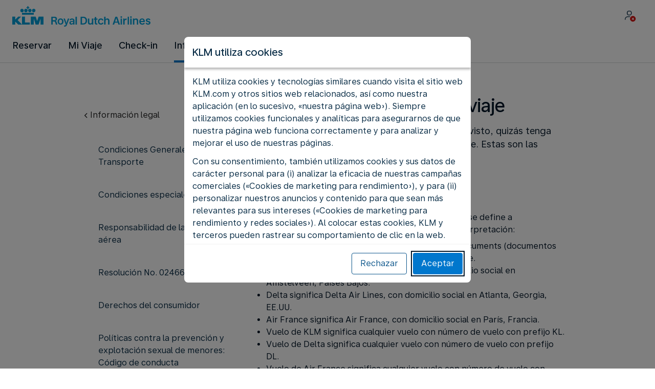

--- FILE ---
content_type: text/plain; charset=utf-8
request_url: https://rda00747.jscrambler.com/ttafzgkpdbt
body_size: 400
content:
[base64]

--- FILE ---
content_type: application/javascript
request_url: https://www.klm.com.co/gxXg/wc2r/XZRlg/Q_HvA/Off7f8hGDQVwtQc3u9/c2dx/ClJfBx/lncQsB
body_size: 172996
content:
(function(){if(typeof Array.prototype.entries!=='function'){Object.defineProperty(Array.prototype,'entries',{value:function(){var index=0;const array=this;return {next:function(){if(index<array.length){return {value:[index,array[index++]],done:false};}else{return {done:true};}},[Symbol.iterator]:function(){return this;}};},writable:true,configurable:true});}}());(function(){l9();HE6();LM6();var Yj=function Pl(Yl,MT){var E2=Pl;var WQ=Eg(new Number(VE),jJ);var c2=WQ;WQ.set(Yl+xv);for(Yl;c2+Yl!=mR;Yl){switch(c2+Yl){case IR:{var KK=DZ(Gm[ZQ()[PG(qI)].apply(null,[hT,HH,OT,JH])][SM(typeof qZ()[EQ(QZ)],'undefined')?qZ()[EQ(qI)].apply(null,[WI,A2]):qZ()[EQ(DM)](St,dK)][Rr()[wp(vM)](wT,BK,mt)][Rr()[wp(lT)](fQ,bl,gt)](ZQ()[PG(IQ)].apply(null,[vr(vr(bg)),N4,TJ,Z2])),null)?Rr()[wp(JH)].apply(null,[Rp,HT,mZ]):Rr()[wp(pj)].apply(null,[B2,jH,dg]);var rr=DZ(Gm[ZQ()[PG(qI)](AI,vj,OT,JH)][qZ()[EQ(qI)](WI,A2)][Rr()[wp(vM)].call(null,vr(vr([])),BK,mt)][Rr()[wp(lT)](qI,bl,gt)](hK()[Xl(lp)](pj,RM,zH,Wl,EG)),null)?Rr()[wp(JH)](VG,HT,mZ):Rr()[wp(pj)](wT,jH,dg);Yl-=WE;var zj=[jT,G4,wQ,Uj,rI,KK,rr];var xI=zj[cZ()[IK(pj)](cI,AI,O2,rH,vg,vr([]))](Rr()[wp(bZ)](Oj,zr,Sl));}break;case Z0:{Yl-=hz;if(SM(Gp,undefined)&&SM(Gp,null)&&XG(Gp[ZQ()[PG(Rg)](Bl,S2,A4,Tp)],Rg)){try{var ZZ=bH.length;var WH=vr(vr(x6));var fG=Gm[Mg(typeof cZ()[IK(VV)],bI([],[][[]]))?cZ()[IK(bg)](BH,FH,jG,Mj,wT,DM):cZ()[IK(sZ)](Jt,lV,mT,LM,mT,lV)](Gp)[qZ()[EQ(Oj)](lt,Ip)](cZ()[IK(tg)](UM,bg,lM,TI,wK,vr({})));if(XG(fG[ZQ()[PG(Rg)].call(null,vr([]),vr({}),A4,Tp)],PM[Y4])){EV=Gm[SM(typeof qZ()[EQ(Qj)],bI([],[][[]]))?qZ()[EQ(wK)](Ap,HI):qZ()[EQ(DM)](SV,qI)](fG[hr],Mj);}}catch(HM){bH.splice(Nr(ZZ,bg),Infinity,Wl);}}}break;case v9:{var xr=MT[x6];var lZ=MT[xv];var FI=MT[qz];bH.push(rj);Gm[Mg(typeof Rr()[wp(NI)],'undefined')?Rr()[wp(Ql)](jj,PQ,Uq):Rr()[wp(X2)](vr({}),DJ,lK)][pG()[Aj(JH)](nT,C2,Bg,Dp)](xr,lZ,rl(j5,[pG()[Aj(DM)].apply(null,[nQ,vK,hr,GQ]),FI,ZQ()[PG(K2)](M4,vr(vr(bg)),lH,Br),vr(Rg),ZQ()[PG(lV)](Kt,JH,dj,NG),vr(PM[DM]),pG()[Aj(Ql)](NH,fK,pj,JI),vr(gD[SM(typeof ZQ()[PG(tg)],bI('',[][[]]))?ZQ()[PG(LV)](Kt,Fl,J4,cg):ZQ()[PG(AI)](vt,j4,Rl,MG)]())]));var JQ;return bH.pop(),JQ=xr[lZ],JQ;}break;case PY:{var El;bH.push(IT);return El=[Gm[Mg(typeof qZ()[EQ(kH)],bI([],[][[]]))?qZ()[EQ(DM)](RV,Zj):qZ()[EQ(vI)](lM,PZ)][Rr()[wp(k2)](jj,zG,GZ)]?Gm[qZ()[EQ(vI)](lM,PZ)][Rr()[wp(k2)](RM,zG,GZ)]:qZ()[EQ(kQ)].apply(null,[X2,sG]),Gm[qZ()[EQ(vI)](lM,PZ)][Rr()[wp(E4)].apply(null,[JH,qI,mg])]?Gm[qZ()[EQ(vI)](lM,PZ)][Rr()[wp(E4)].apply(null,[NH,qI,mg])]:Mg(typeof qZ()[EQ(HQ)],bI('',[][[]]))?qZ()[EQ(DM)].apply(null,[gK,UJ]):qZ()[EQ(kQ)](X2,sG),Gm[qZ()[EQ(vI)](lM,PZ)][qZ()[EQ(Z2)](wg,W2)]?Gm[qZ()[EQ(vI)](lM,PZ)][qZ()[EQ(Z2)](wg,W2)]:qZ()[EQ(kQ)](X2,sG),DZ(typeof Gm[qZ()[EQ(vI)].call(null,lM,PZ)][qZ()[EQ(pQ)](tg,PQ)],qZ()[EQ(cg)](bZ,PQ))?Gm[qZ()[EQ(vI)].call(null,lM,PZ)][Mg(typeof qZ()[EQ(TT)],'undefined')?qZ()[EQ(DM)](XM,Sj):qZ()[EQ(pQ)](tg,PQ)][ZQ()[PG(Rg)].call(null,xQ,vr(vr([])),mK,Tp)]:Bp(bg)],bH.pop(),El;}break;case fP:{var ZH=MT[x6];Yl-=zS;bH.push(tg);var kM=rl(j5,[cZ()[IK(X2)].apply(null,[Ej,hT,vt,RT,bZ,vr(bg)]),ZH[Rg]]);Ir(bg,ZH)&&(kM[qZ()[EQ(fQ)](cj,IZ)]=ZH[bg]),Ir(JH,ZH)&&(kM[qZ()[EQ(hM)].call(null,Kr,vp)]=ZH[JH],kM[SM(typeof qZ()[EQ(xQ)],bI([],[][[]]))?qZ()[EQ(wT)].apply(null,[gK,pJ]):qZ()[EQ(DM)].apply(null,[HT,Wj])]=ZH[PM[fK]]),this[pG()[Aj(cg)].call(null,xQ,Pp,Mj,RT)][ZQ()[PG(Mj)].call(null,Fl,XT,Ph,px)](kM);bH.pop();}break;case gF:{var EX=MT[x6];bH.push(wx);Yl+=UE;var pA=EX[ZQ()[PG(vg)].apply(null,[vr([]),pQ,q4,UM])]||{};pA[Mg(typeof cZ()[IK(nQ)],bI([],[][[]]))?cZ()[IK(bg)](Bc,Xw,DA,tN,K2,rU):cZ()[IK(wK)](Oc,AI,IA,Nt,qU,bg)]=ZQ()[PG(jG)](Rg,xA,kT,Ac),delete pA[Rr()[wp(52)](22,134,1290)],EX[ZQ()[PG(vg)](TL,sZ,q4,UM)]=pA;bH.pop();}break;case Sz:{Yl-=UB;return String(...MT);}break;case z0:{var Hb=MT[x6];bH.push(D1);var Xc=rl(j5,[cZ()[IK(X2)].apply(null,[Ej,hT,Y4,Sn,nQ,NH]),Hb[Rg]]);Yl-=Jz;Ir(bg,Hb)&&(Xc[SM(typeof qZ()[EQ(Fl)],bI('',[][[]]))?qZ()[EQ(fQ)].call(null,cj,BV):qZ()[EQ(DM)].apply(null,[ps,db])]=Hb[bg]),Ir(PM[tg],Hb)&&(Xc[qZ()[EQ(hM)].apply(null,[Kr,KV])]=Hb[JH],Xc[qZ()[EQ(wT)].apply(null,[gK,d4])]=Hb[PM[fK]]),this[pG()[Aj(cg)].apply(null,[Ql,Pp,Mj,Sn])][Mg(typeof ZQ()[PG(Tn)],bI([],[][[]]))?ZQ()[PG(AI)](j4,lM,sA,Wx):ZQ()[PG(Mj)](Ql,vr({}),Og,px)](Xc);bH.pop();}break;case FD:{var VN=MT[x6];bH.push(wc);var XW=rl(j5,[cZ()[IK(X2)](Ej,hT,CX,j8,m8,mk),VN[Rg]]);Ir(bg,VN)&&(XW[qZ()[EQ(fQ)].call(null,cj,EK)]=VN[bg]),Ir(JH,VN)&&(XW[qZ()[EQ(hM)](Kr,FJ)]=VN[JH],XW[qZ()[EQ(wT)](gK,ZT)]=VN[DM]),this[SM(typeof pG()[Aj(nT)],'undefined')?pG()[Aj(cg)](cg,Pp,Mj,j8):pG()[Aj(AI)].apply(null,[Ew,hs,lb,mw])][ZQ()[PG(Mj)](pk,cn,Nj,px)](XW);Yl-=QY;bH.pop();}break;case ID:{var Mh;return bH.pop(),Mh=EV,Mh;}break;case t9:{return parseInt(...MT);}break;case Iv:{Yl-=gP;var vN;return bH.pop(),vN=xI,vN;}break;case m7:{Yl-=f9;var In=MT[x6];var AX=MT[xv];var BX=MT[qz];bH.push(xb);Gm[SM(typeof Rr()[wp(JW)],'undefined')?Rr()[wp(X2)](LV,DJ,xZ):Rr()[wp(Ql)](pk,Qn,BL)][pG()[Aj(JH)].apply(null,[WI,C2,Bg,Tr])](In,AX,rl(j5,[pG()[Aj(DM)].apply(null,[nW,vK,hr,X4]),BX,SM(typeof ZQ()[PG(wK)],'undefined')?ZQ()[PG(K2)](CX,nQ,Ft,Br):ZQ()[PG(AI)](V1,vr([]),XM,Ef),vr(Rg),ZQ()[PG(lV)](Qs,S2,rG,NG),vr(Rg),pG()[Aj(Ql)](F1,fK,pj,xT),vr(Rg)]));var jA;return bH.pop(),jA=In[AX],jA;}break;case z7:{Yl-=UP;return bH.pop(),nc=hn[Ld],nc;}break;case c7:{var dU=MT[x6];Yl-=mP;bH.push(bX);var fN=rl(j5,[Mg(typeof cZ()[IK(fK)],bI(qZ()[EQ(Mj)].apply(null,[NI,wz]),[][[]]))?cZ()[IK(bg)].call(null,E4,xN,zr,bd,V1,Bl):cZ()[IK(X2)](Ej,hT,cg,U1,Kt,Rp),dU[Rg]]);Ir(bg,dU)&&(fN[qZ()[EQ(fQ)](cj,TV)]=dU[bg]),Ir(JH,dU)&&(fN[qZ()[EQ(hM)].apply(null,[Kr,fp])]=dU[JH],fN[Mg(typeof qZ()[EQ(L8)],bI('',[][[]]))?qZ()[EQ(DM)](Gn,df):qZ()[EQ(wT)](gK,WG)]=dU[DM]),this[pG()[Aj(cg)].call(null,mA,Pp,Mj,U1)][ZQ()[PG(Mj)].apply(null,[jG,AA,X4,px])](fN);bH.pop();}break;case Wm:{var Gp=MT[x6];var EV;Yl+=JE;bH.push(Wl);}break;case nS:{bH.push(Yw);var jT=Gm[ZQ()[PG(qI)](IA,Qs,OT,JH)][ZQ()[PG(rf)](qU,B2,sh,fK)]||Gm[qZ()[EQ(qI)](WI,A2)][ZQ()[PG(rf)].apply(null,[vr(vr(Rg)),qU,sh,fK])]?Rr()[wp(JH)](bZ,HT,mZ):Rr()[wp(pj)](AA,jH,dg);var G4=DZ(Gm[ZQ()[PG(qI)](vr(Rg),fK,OT,JH)][qZ()[EQ(qI)].apply(null,[WI,A2])][Rr()[wp(vM)](Rp,BK,mt)][Rr()[wp(lT)](F1,bl,gt)](ZQ()[PG(zs)].apply(null,[qU,vr({}),dH,bl])),null)?Rr()[wp(JH)].call(null,Zd,HT,mZ):Rr()[wp(pj)](mT,jH,dg);var wQ=DZ(typeof Gm[Mg(typeof qZ()[EQ(sf)],'undefined')?qZ()[EQ(DM)](OU,Nx):qZ()[EQ(vI)].apply(null,[lM,S1])][ZQ()[PG(zs)].call(null,Ew,vr([]),dH,bl)],qZ()[EQ(cg)].call(null,bZ,U2))&&Gm[qZ()[EQ(vI)](lM,S1)][ZQ()[PG(zs)].apply(null,[Wd,lp,dH,bl])]?Rr()[wp(JH)].call(null,AI,HT,mZ):Rr()[wp(pj)](bg,jH,dg);var Uj=DZ(typeof Gm[ZQ()[PG(qI)](hM,AI,OT,JH)][ZQ()[PG(zs)].apply(null,[JH,nT,dH,bl])],qZ()[EQ(cg)](bZ,U2))?Mg(typeof Rr()[wp(tg)],bI([],[][[]]))?Rr()[wp(Ql)](Iw,Ud,Lh):Rr()[wp(JH)](vr([]),HT,mZ):Rr()[wp(pj)](K2,jH,dg);Yl+=T9;var rI=SM(typeof Gm[ZQ()[PG(qI)](jj,RM,OT,JH)][ZQ()[PG(MG)](vr(vr(bg)),vr(vr(bg)),Sx,Us)],qZ()[EQ(cg)].apply(null,[bZ,U2]))||SM(typeof Gm[qZ()[EQ(qI)].call(null,WI,A2)][SM(typeof ZQ()[PG(Ac)],'undefined')?ZQ()[PG(MG)].apply(null,[vg,vr(bg),Sx,Us]):ZQ()[PG(AI)](V1,Wd,Ap,Sd)],qZ()[EQ(cg)](bZ,U2))?Rr()[wp(JH)](vr(bg),HT,mZ):Rr()[wp(pj)](Ql,jH,dg);}break;case UD:{var kb=MT[x6];bH.push(RL);var pn=kb[ZQ()[PG(vg)](pj,V1,HV,UM)]||{};pn[cZ()[IK(wK)](Oc,AI,j4,xU,vr({}),RM)]=ZQ()[PG(jG)].apply(null,[B2,WI,OH,Ac]),delete pn[Rr()[wp(52)](89,134,1248)],kb[ZQ()[PG(vg)](mk,xA,HV,UM)]=pn;Yl-=Mz;bH.pop();}break;case Qv:{var Dn=MT[x6];bH.push(xU);var Kd=Dn[ZQ()[PG(vg)].call(null,pj,VV,q2,UM)]||{};Yl+=gF;Kd[SM(typeof cZ()[IK(VV)],'undefined')?cZ()[IK(wK)].apply(null,[Oc,AI,Bg,Xj,qI,Y4]):cZ()[IK(bg)].apply(null,[vp,qb,Ql,nW,vr(bg),bg])]=ZQ()[PG(jG)].apply(null,[vr(Rg),pQ,cr,Ac]),delete Kd[Rr()[wp(52)](1,134,1364)],Dn[ZQ()[PG(vg)].apply(null,[wf,N4,q2,UM])]=Kd;bH.pop();}break;case ZD:{var hn=MT[x6];Yl+=Dq;var Ld=MT[xv];var Fb=MT[qz];bH.push(Kh);Gm[Rr()[wp(X2)].apply(null,[wT,DJ,ZN])][pG()[Aj(JH)](DM,C2,Bg,bc)](hn,Ld,rl(j5,[pG()[Aj(DM)](nQ,vK,hr,Bk),Fb,ZQ()[PG(K2)](hM,vr(Rg),RZ,Br),vr(Rg),ZQ()[PG(lV)](Bg,Iw,SN,NG),vr(Rg),pG()[Aj(Ql)].apply(null,[cg,fK,pj,Pd]),vr(Rg)]));var nc;}break;case s5:{var bs=MT[x6];bH.push(xN);var DL=bs[SM(typeof ZQ()[PG(X2)],bI([],[][[]]))?ZQ()[PG(vg)](wK,vr({}),CM,UM):ZQ()[PG(AI)](vr(vr(bg)),IA,Uw,Id)]||{};Yl-=BY;DL[cZ()[IK(wK)](Oc,AI,vj,cf,wf,mT)]=ZQ()[PG(jG)](gs,vr(vr({})),GB,Ac),delete DL[Rr()[wp(52)].call(null,72,134,1194)],bs[ZQ()[PG(vg)].apply(null,[vr(vr({})),Y4,CM,UM])]=DL;bH.pop();}break;}}};var lW=function(ks){var qc=ks%4;if(qc===2)qc=3;var mN=42+qc;var wd;if(mN===42){wd=function Xf(YN,BU){return YN*BU;};}else if(mN===43){wd=function W1(Ds,L1){return Ds+L1;};}else{wd=function Kx(Ah,Ik){return Ah-Ik;};}return wd;};var Bs=function(qW,Tx){return qW instanceof Tx;};var Rn=function(Ww){return Gm["unescape"](Gm["encodeURIComponent"](Ww));};var fW=function(){var Rh;if(typeof Gm["window"]["XMLHttpRequest"]!=='undefined'){Rh=new (Gm["window"]["XMLHttpRequest"])();}else if(typeof Gm["window"]["XDomainRequest"]!=='undefined'){Rh=new (Gm["window"]["XDomainRequest"])();Rh["onload"]=function(){this["readyState"]=4;if(this["onreadystatechange"] instanceof Gm["Function"])this["onreadystatechange"]();};}else{Rh=new (Gm["window"]["ActiveXObject"])('Microsoft.XMLHTTP');}if(typeof Rh["withCredentials"]!=='undefined'){Rh["withCredentials"]=true;}return Rh;};var Kw=function(lN,Vf){return lN%Vf;};var kU=function(){return [];};var bx=function WN(Od,Qh){'use strict';var ZL=WN;switch(Od){case xv:{var Xs=Qh[x6];var l8;bH.push(bU);return l8=Xs&&bA(qZ()[EQ(Bl)](fh,QA),typeof Gm[SM(typeof qZ()[EQ(JH)],bI('',[][[]]))?qZ()[EQ(X2)].call(null,NH,qK):qZ()[EQ(DM)](gc,CL)])&&Mg(Xs[ZQ()[PG(bg)].call(null,Zk,cn,k4,DW)],Gm[SM(typeof qZ()[EQ(NH)],bI('',[][[]]))?qZ()[EQ(X2)](NH,qK):qZ()[EQ(DM)](Ub,X2)])&&SM(Xs,Gm[qZ()[EQ(X2)].call(null,NH,qK)][qZ()[EQ(JH)].call(null,Mj,nA)])?ZQ()[PG(nQ)](RM,WI,PL,nT):typeof Xs,bH.pop(),l8;}break;case ZD:{var Yd=Qh[x6];return typeof Yd;}break;case kF:{var kX=Qh[x6];var ff=Qh[xv];var PN=Qh[qz];bH.push(jX);kX[ff]=PN[SM(typeof pG()[Aj(hT)],bI([],[][[]]))?pG()[Aj(DM)](m8,vK,hr,AU):pG()[Aj(AI)](nW,IU,mU,Yx)];bH.pop();}break;case sB:{var g8=Qh[x6];var dc=Qh[xv];var Hc=Qh[qz];return g8[dc]=Hc;}break;case p5:{var Db=Qh[x6];var QW=Qh[xv];var jW=Qh[qz];bH.push(rU);try{var hd=bH.length;var O1=vr({});var gh;return gh=rl(j5,[cZ()[IK(wK)](Oc,AI,BN,Ns,Zk,vr(vr([]))),Mg(typeof ZQ()[PG(Z1)],bI('',[][[]]))?ZQ()[PG(AI)](NH,nW,Fk,zh):ZQ()[PG(jG)](vr(vr(bg)),bZ,Cx,Ac),Rr()[wp(mT)](B1,Us,jd),Db.call(QW,jW)]),bH.pop(),gh;}catch(mx){bH.splice(Nr(hd,bg),Infinity,rU);var jh;return jh=rl(j5,[cZ()[IK(wK)](Oc,AI,m8,Ns,vr(vr(bg)),N4),Rr()[wp(fQ)](wf,vk,df),Rr()[wp(mT)].apply(null,[vr([]),Us,jd]),mx]),bH.pop(),jh;}bH.pop();}break;case dv:{return this;}break;case ZP:{var gU=Qh[x6];bH.push(rW);var pX;return pX=rl(j5,[pG()[Aj(K2)].apply(null,[fK,Br,Ql,gK]),gU]),bH.pop(),pX;}break;case UF:{return this;}break;case nS:{return this;}break;case mF:{var Mk;bH.push(zf);return Mk=Rr()[wp(qU)].apply(null,[vr(vr(bg)),M8,Ct]),bH.pop(),Mk;}break;case gv:{var YL=Qh[x6];bH.push(Wb);var IL=Gm[Rr()[wp(X2)].call(null,zG,DJ,En)](YL);var I1=[];for(var Wt in IL)I1[ZQ()[PG(Mj)](nW,vr([]),fx,px)](Wt);I1[cZ()[IK(lV)].apply(null,[B8,Ql,sZ,Df,V1,AI])]();var Dh;return Dh=function MU(){bH.push(Qk);for(;I1[Mg(typeof ZQ()[PG(hT)],bI([],[][[]]))?ZQ()[PG(AI)](vr(Rg),m8,LW,wN):ZQ()[PG(Rg)](hw,Rp,rT,Tp)];){var vh=I1[SM(typeof Rr()[wp(N4)],bI([],[][[]]))?Rr()[wp(LV)].call(null,rU,Vh,gp):Rr()[wp(Ql)](N4,rX,JN)]();if(Ir(vh,IL)){var ww;return MU[SM(typeof pG()[Aj(cg)],bI(Mg(typeof qZ()[EQ(DM)],bI([],[][[]]))?qZ()[EQ(DM)](nW,M8):qZ()[EQ(Mj)](NI,CN),[][[]]))?pG()[Aj(DM)](Zd,vK,hr,s8):pG()[Aj(AI)](lp,DX,x8,zk)]=vh,MU[cZ()[IK(K2)](kt,AI,cn,XM,S2,EG)]=vr(bg),bH.pop(),ww=MU,ww;}}MU[cZ()[IK(K2)].call(null,kt,AI,fK,XM,M4,vr(vr(Rg)))]=vr(PM[DM]);var hx;return bH.pop(),hx=MU,hx;},bH.pop(),Dh;}break;case zY:{bH.push(Vd);this[SM(typeof cZ()[IK(AI)],bI([],[][[]]))?cZ()[IK(K2)](kt,AI,Kt,fL,AI,AA):cZ()[IK(bg)](DN,Un,AA,PU,vr({}),cg)]=vr(Rg);var VL=this[pG()[Aj(cg)].apply(null,[qI,Pp,Mj,k1])][gD[ZQ()[PG(LV)](wT,O2,bJ,cg)]()][ZQ()[PG(vg)].apply(null,[F1,wK,xJ,UM])];if(Mg(Rr()[wp(fQ)](mk,vk,Hj),VL[cZ()[IK(wK)](Oc,AI,bZ,k1,hw,q8)]))throw VL[Rr()[wp(mT)](vr(vr(bg)),Us,UA)];var wh;return wh=this[cZ()[IK(TT)].call(null,Qb,AI,X2,zX,S2,vr({}))],bH.pop(),wh;}break;case qB:{var lw=Qh[x6];var NA;bH.push(vw);return NA=lw&&bA(qZ()[EQ(Bl)].call(null,fh,TU),typeof Gm[qZ()[EQ(X2)].apply(null,[NH,U4])])&&Mg(lw[ZQ()[PG(bg)].apply(null,[VV,Qs,zI,DW])],Gm[Mg(typeof qZ()[EQ(Oj)],bI([],[][[]]))?qZ()[EQ(DM)](s8,zL):qZ()[EQ(X2)](NH,U4)])&&SM(lw,Gm[qZ()[EQ(X2)](NH,U4)][qZ()[EQ(JH)].apply(null,[Mj,H8])])?SM(typeof ZQ()[PG(Zd)],bI([],[][[]]))?ZQ()[PG(nQ)](px,AA,UJ,nT):ZQ()[PG(AI)].apply(null,[vg,jG,BH,Md]):typeof lw,bH.pop(),NA;}break;case J5:{var Kk=Qh[x6];return typeof Kk;}break;case V:{var Cs=Qh[x6];var KU;bH.push(E4);return KU=Cs&&bA(qZ()[EQ(Bl)](fh,Tw),typeof Gm[qZ()[EQ(X2)].apply(null,[NH,zV])])&&Mg(Cs[ZQ()[PG(bg)](j4,Y4,H4,DW)],Gm[qZ()[EQ(X2)].call(null,NH,zV)])&&SM(Cs,Gm[Mg(typeof qZ()[EQ(NH)],bI('',[][[]]))?qZ()[EQ(DM)].apply(null,[rh,wg]):qZ()[EQ(X2)](NH,zV)][qZ()[EQ(JH)](Mj,r1)])?SM(typeof ZQ()[PG(mA)],bI('',[][[]]))?ZQ()[PG(nQ)](lV,M4,j1,nT):ZQ()[PG(AI)].apply(null,[Bl,wK,Ps,JA]):typeof Cs,bH.pop(),KU;}break;case MF:{var dw=Qh[x6];return typeof dw;}break;}};var Vx=function(){return bf.apply(this,[Qv,arguments]);};var vr=function(Y8){return !Y8;};var E8=function(Mc,tX){var Ck=Gm["Math"]["round"](Gm["Math"]["random"]()*(tX-Mc)+Mc);return Ck;};var F8=function HN(MW,ON){var EU=HN;while(MW!=P9){switch(MW){case Zm:{bH.pop();MW=P9;}break;case X6:{var vL=Rg;while(z8(vL,Xb.length)){var qL=EL(Xb,vL);var Nw=EL(dA.XS,EW++);Gk+=Vw(xv,[ld(dx(mf(qL),mf(Nw)),dx(qL,Nw))]);vL++;}MW=FB;}break;case p5:{var gx=ON[x6];Sk=function(wA,M1){return Vw.apply(this,[s6,arguments]);};MW+=LR;return hU(gx);}break;case pD:{if(z8(n8,Yc[XU[Rg]])){do{hK()[Yc[n8]]=vr(Nr(n8,hT))?function(){Ab=[];HN.call(this,j0,[Yc]);return '';}:function(){var p1=Yc[n8];var vf=hK()[p1];return function(ln,sw,lU,KN,gk){if(Mg(arguments.length,Rg)){return vf;}var lx=HN(Q5,[ln,qU,lU,KN,mA]);hK()[p1]=function(){return lx;};return lx;};}();++n8;}while(z8(n8,Yc[XU[Rg]]));}MW=P9;}break;case Sm:{MW+=mm;return HN(p5,[mL]);}break;case Ym:{MW=Sm;while(qs(wt,Rg)){var TN=Kw(Nr(bI(wt,CA),bH[Nr(bH.length,bg)]),Hh.length);var Qw=EL(A1,wt);var rk=EL(Hh,TN);mL+=Vw(xv,[ld(dx(mf(Qw),mf(rk)),dx(Qw,rk))]);wt--;}}break;case F0:{MW=P9;while(z8(MA,VA[b1[Rg]])){pG()[VA[MA]]=vr(Nr(MA,AI))?function(){Ln=[];HN.call(this,VE,[VA]);return '';}:function(){var KL=VA[MA];var Q1=pG()[KL];return function(Bn,RU,fw,I8){if(Mg(arguments.length,Rg)){return Q1;}var sb=HN(gv,[XT,RU,fw,I8]);pG()[KL]=function(){return sb;};return sb;};}();++MA;}}break;case p6:{for(var lL=Rg;z8(lL,xd[ZQ()[PG(Rg)](K2,hw,Kz,Tp)]);lL=bI(lL,bg)){var mn=xd[Rr()[wp(Mj)](Ew,C2,B5)](lL);var jU=Fx[mn];Bb+=jU;}var G8;return bH.pop(),G8=Bb,G8;}break;case j5:{var Bw=ON[x6];var CA=ON[xv];var Hh=qA[rf];MW+=QS;var mL=bI([],[]);var A1=qA[Bw];var wt=Nr(A1.length,bg);}break;case hE:{var nh=bI([],[]);MW+=PD;Sb=Nr(QN,bH[Nr(bH.length,bg)]);}break;case A6:{MW=P9;Ln=[Bp(DM),cg,bg,Ql,pj,Bp(TT),Bp(Wd),AI,Bp(hT),Bp(DM),Bp(bg),Bp(DM),Bp(vt),Y4,lV,hT,Bp(wK),Bp(wK),Bp(vt),B2,Bp(K2),[cg],Bp(hr),Bp(Wd),wK,Bp(TT),bg,Mj,Bp(Ql),JH,Bp(DM),Bp(Bg),Bp(hr),X2,Bp(qI),Bp(K2),Bp(DM),Rg,Ql,bg,Ql,Bp(Ql),JH,Bp(hT),TT,Bp(K2),Bp(qI),X2,Bp(AI),Ql,Bp(pj),hr,JH,hr,Bp(bg),Bp(tg),O2,Bp(Wd),Bp(wK),K2,Bp(VV),Bp(AI),TT,Bp(K2),Wd,Bp(DM),Bp(AI),Wd,hT,Bp(Oj),Rg,Bp(wK),bg,Bp(wK),bg,Bp(Kt),TT,qI,Bp(pj),bg,Bp(bg),Bp(AI),JH,DM,wK,[TL],DM,hT,Bp(VV),Bp(Y4),[Tf],JH,Rg,JH,wK,AI,qI,Bp(bg),hT,Bp(K2),Wd,hT,Bp(pk),lV,hr,Bp(Mj),wK,pj,Rg,cg,Bp(pj),Bp(Ql),VV,hT,Bp(hr),Bp(JH),Bp(qI),lV,vI,Bp(bg),Bp(hT),hr,hT,Bp(K2),VV,Bp(lM),Td,qI,Bp(Bg),cg,bg,Bp(Bg),Bp(qU),JH,wK,Bp(N4),O2,Rg,Bp(Wd),VV,Bp(sZ),X2,K2,Bp(VV),Rg,Wd,Bp(wf),JH,VV,Bp(cg),Wd,VV,Rg,Bp(DM),DM,TT,Bp(AI),Bp(K2),Wd,hr,Bp(Mj),hT,Bp(bg),hr,bg,bg,DM,hr,Bp(Wd),Bp(wf),[Fl],Bp(vt),Bp(Ql),hT,Rg,sZ,Bp(sZ),DA,Bp(pk),Rg,Rg,Rg,Rg,Rg,Bp(wK),VV,Bp(Ql),Bg,[lt],Bg,qI,Bp(wK),Ql,Bp(AI),Wd,hT,Bp(q8),Zd,Bp(DM),Bp(JH),bg,qI,Bp(q8),HH,Bp(Bg),Wd,hr,Bp(AI),DM,EG,wK,Bp(AA),Mj,Bp(sZ),Y4,DM,Bp(JH),bg,Bp(K2),Bp(bg),K2,Bp(Wd),Rg,Bp(px),Oj,Rg,Bp(M4),jj,Bp(lV),Bp(DM),JH,Bg,Bp(Wd),VV,Bp(cg),VV,Bp(N4),Z1,hT,Bp(wK),Bp(wK),Bp(Y4),Gx,Bp(TT),Bp(JH),lV,Bp(bg),Bp(hr),DM,Bp(K2),TT,Bp(qI),hT,Bp(VV),qI,Bp(pj),cg,Bp(Wd),Bp(bg),hr,[X2],qI,AI,Bp(AI),Bp(tg),fK,Bp(JH),Ql,Bp(VV),wK,Bp(vt),TT,Bp(JH),JH,AI,VV,Bp(cg),Bp(bg),Rg,JH,[L8],O2,hr,bg,Bp(TT),wK,Rg,Bp(Zk),Y4,Bp(Wd),Bp(JH),Rg,Bp(JH),VV,hr,Bp(TT),Mj,Bp(DM),Mj,Bp(wK),Bp(hr),Bp(sZ),VG,Bp(Wd),AI,Bp(AI),wK,Bp(wK),VV,Bp(cg),Bp(Bl),hr,Bp(DM),Bp(JH),pj,Bp(Wd),VV,Wd,Bp(X2),K2,Bp(VV),Rg,Wd,Bp(bg),Bp(K2),Bp(F1),bg,hT,Bp(VV),[B2],Bp(Qb),wf,Bp(Ql),cg,Bp(VV),Bp(bg),Bp(VV),Zk,DM,Bp(Ql),Bp(hT),VV,Bp(wf),wK,Wd,Bp(X2),O2,Bp(JH),Bp(wK),Bp(Oj),Bl,VV,Bp(VV),hT,Bp(JH),VV,bg,X2,DM,Bp(hr),AI,Bp(K2),TT,Bp(AI),Bp(nW),M4,Bp(Wd),wf,Bp(wf),lV,Bp(X2),K2,Bp(Wd),Ql,AI,Rg,Ql,lV,Bp(Bl),Bg,Bp(Wd),VV,Bp(cg),VV,Bp(TT),hT,cg,Bp(wf),wK,Wd,Bp(Bl),TT,Bp(K2),qI,Bp(bg),hT,Bp(wK),hr,Ql,Bp(X2),O2,Mj,Bp(DM),Bp(JH),Bp(pj),Bp(nW),Z1,TT,pj,JH,hr,Bp(K2),Bp(nW),NH,rU,Bg,Bp(pj),Wd,Bp(hr),bg,Bp(j4),hM,TT,Bp(AI),lV,Bp(lV),VV,bg,Bp(hr),DM,Bp(cg),hT,Bp(JH),Rg,bg,Bl,bg,EG,Bp(wf),K2,[Rg],Bp(mW),bZ,Bp(zr),IA,Bp(V1),Rp,Bp(Wd),[bg],Bp(mW),bZ,Bp(wT),Bp(Oj),AA,K2,[Rg],Bp(zr),Oj,Rg,wT,[wf],Mj,Bp(Wd),Bp(HH),Gx,[Gx],Bp(HH),Rg,Bp(AI),CX,hT,Bp(qI),Bp(wK),VV,Bp(DM),Bp(IA),Oj,Rg,wT,[wf],Mj,Bp(Wd),Bp(HH),Gx,[Gx],Bp(LV),M4,wK,Bp(K2),[cg],Bp(Gx),XT,K2,[Rg],[O2],Bp(Wd),[bg],Bp(mW),bZ,[wf],Mj,Bp(Wd),Bp(HH),bZ,Wd,Bp(F1),nQ,K2,[Rg],[O2],Bp(Wd),[bg],Bp(mW),bZ,Bp(mW),Rg,Bp(AI),AA,K2,[Rg],Bp(zr),Oj,Rg,wT,[wf],Mj,Bp(Wd),Bp(HH),Gx,[Gx],Bp(HH),Rg,mW,Bp(HH),fQ,[XT],Bp(fQ),Rg,Rg,fK,[Gx],Bp(HH),Rg,mW,Bp(jj),xQ,Rg,fK,[Gx],Bp(LV),[lV],Bp(SX),Bp(pk),CX,hT,Bp(qI),Bp(wK),VV,Bp(DM),Bp(IA),Zk,gs,[wf],Mj,Bp(Wd),Bp(HH),bZ,Wd,Bp(CX),vI,Bp(zr),IA,Bp(V1),bZ,Bp(Kt),K2,[Rg],Bp(mW),Rp,Bp(IA),bg,Rp,Bp(mk),jj,Bp(JH),Bp(Bg),Bp(nW),jj,bg,Bp(JH),Bp(Wd),Bp(hT),cg,Bp(Rp),DA,wT,Bp(fQ),Td,K2,[Rg],Bp(HH),bg,Rp,Bp(Wd),[bg],Bp(mW),nW,Zk,Bp(lp),M4,[qI],nW,Bp(WI),LV,JH,Bp(CX),lp,Bp(N4),lV,TT,pj,Bp(hr),Bp(JH),cg,Bp(HH),[lV],Bp(vg),F1,Bp(Z1),N4,Bp(Qb),gs,Bp(Ql),lV,Bp(NH),WI,Bp(Wd),Bp(Y4),[Fl],Bp(gf),EG,Bp(nQ),lV,TT,pj,Bp(hr),Bp(JH),cg,Bp(HH),hM,bg,bg,DM,hr,Bp(Wd),Bp(wf),[Fl],DM,Rg,Bp(fK),K2,[Rg],Bp(HH),zr,[nW],Bp(qU),Rp,Bp(Ql),Bp(DA),Kt,Bp(wf),Bp(tg),WI,Bp(wT),vI,Bp(wf),wK,Wd,Bp(X2),Zk,Bp(CX),fQ,Bp(NH),Bp(Oj),AA,K2,[Rg],Bp(zr),Oj,Rg,wT,[wf],Mj,Bp(Wd),Bp(HH),Gx,[Gx],Bp(Iw),Bl,[Gx],Bp(Z1),xA,JH,Bp(CX),V1,Bp(lM),NH,Bp(Gx),M4,wK,Bp(K2),[cg],Mj,Rg,[Dc],Td,wK,Bp(K2),[cg],Bp(j4),Mj,wT,Bp(SX),NH,Bp(Gx),Gx,lV,hT,Bp(wK),Bp(wK),Bp(vt),B2,Bp(K2),[cg],Mj,Rg,[Dc],rU,lV,hT,Bp(wK),Bp(wK),Bp(vt),B2,Bp(K2),[cg],Bp(j4),Mj,Qb,Bp(nT),NH,Bp(Gx),HH,Bp(hr),Bp(xQ),[Mb],Bp(TT),VV,hT,wf,Rg,[Dc],mT,Bp(hr),Bp(xQ),[Mb],Bp(TT),VV,hT,Bp(nW),DA,B2,K2,[Rg],Bp(mW),HH,Bp(LV),zr,[nW],Bp(qU),Rp,Bp(Wd),[bg],Bp(mW),nT,TT,pj,Bp(hr),Bp(JH),cg,Bp(HH),hM,bg,bg,DM,hr,Bp(Wd),Bp(wf),[Fl],Bp(CX),zr,Bp(vI),HH,Bp(HH),[mW],B2,Bp(vg),vg,Wd,Ql,Bp(pj),Bp(pj),VV,Bp(cg),bg,Mj,Bp(Ql),[Zn],Bp(AI),wT,qI,Bp(bg),Bp(pj),DM,Bp(JH),Bg,Bp(DM),Bp(cg),bg,Mj,Bp(Ql),[Zn],Bp(AI),hw,Bp(hr),Bp(Wd),wK,Bp(TT),bg,Mj,Bp(Ql),[Zn],[fh],vI,Bp(DA),Kt,Bp(wf),tg,Bp(Wd),Bp(JH),Ql,JH,Bp(wf),Bp(LV),jj,JH,Bp(CX),Bp(Mj),Rg,Ql,bZ,Bp(vt),Bp(JH),TT,Bp(cg),hr,[lT],Bp(wf),Bp(Td),Td,K2,[Rg],Bp(HH),zr,[nW],Bp(qU),Rp,Bp(Wd),[bg],Bp(mW),bZ,Bp(DA),Kt,Bp(wf),Bp(tg),WI,Zk,Rg,Bp(Kt),K2,[Rg],Bp(mW),jj,Bp(hw),zr,[nW],Bp(vg),lp,Bp(nW),[wK],vj,Bp(Z1),fQ,Bp(zr),Rg,zr,Bp(AA),[lV],Bp(nW),V1,hr,hr,bg,Bp(TT),VV,Bp(wK),JH,Mj,Bp(Wd),Bp(HH),pQ,Bp(wT),Gx,Bp(lM),qU,Bp(IA),fQ,Bp(NH),lV,TT,pj,Bp(hr),Bp(JH),cg,Bp(HH),fQ,K2,Bp(VV),Bp(AI),TT,Bp(K2),Bp(EG),q8,Bp(xA),[lV],Bp(qU),DM,V1,Bp(lM),N4,Bp(Wd),lV,Bp(Fl),IA,Bp(lp),HH,Bg,Rg,Bp(rU),JH,Bp(mT),lV,wT,[bg],Bp(mW),V1,Bp(xA),vg,Bp(fQ),Bp(Mj),EG,Mj,hr,pj,Bp(Ql),Bp(AI),Bp(hT),Bp(F1),Mj,[mW],lV,Bp(NH),zr,Bp(vI),vg,Bp(vg),V1,Bp(zr),bZ,Bp(bZ),DM,fQ,xQ,Bp(Kt),K2,[Rg],Bp(mW),vI,Bp(Qb),zr,[nW],Bp(qU),Rp,Bp(Ql),Bp(JH),Ql,JH,Bp(Wd),[bg],VV,Bp(Ql),[wf],Bp(B2),Bp(Zk),zr,bg,DM,Bp(hr),Bp(qI),wK,Bp(IA),Mj,fQ,cg,Bp(wK),Bp(Iw),gs,Bp(HH),[cn],IA,Bp(HH),vg,Bp(qU),bZ,Rg,Bp(vt),Bp(JH),TT,Bp(cg),hr,[lT],Bp(Wd),[bg],VV,Bp(Ql),[wf],Bp(B2),Bp(Zk),Rp,Bp(qI),Mj,Bp(DM),pj,Bp(zG),Mj,fQ,cg,Bp(wK),Bp(Iw),gs,Wd,Rg,Rg,Bp(Zk),Bp(wT),V1,Bp(hr),Bp(cg),K2,Bp(Gx),hM,Bp(lM),M4,[qI],j4,Bp(Gx),LV,JH,Bp(lp),B2,K2,[Rg],Bp(mW),pQ,Bp(mW),bg,Rp,JH,Bp(Kt),K2,[Rg],Bp(mW),mk,Bp(CX),bg,Rp,JH,Bp(Kt),K2,[Rg],Bp(mW),AA,Bp(qU),bg,Rp,JH,Bp(Ql),[qI],q8,Bp(Tp),LV,JH,Bp(lp),B2,Bp(LV),Zd,Bp(M4),V1,Bp(V1),Bp(AI),LV,K2,[Rg],Bp(HH),bg,Rp,Bp(Wd),[bg],Bp(mW),bZ,Bp(qI),bg,Mj,Mj,Bp(bZ),Rg,lV,M4,[qI],gf,Bp(jG),lV,TT,pj,Bp(hr),Bp(JH),cg,Bp(HH),vg,Bp(JH),K2,Bp(NH),VG,Bp(DM),hr,Bp(hr),hr,[wf],Bp(fK),Kt,Bp(gs),hw,Bp(gs),jG,Bp(q8),Rg,q8,Bp(nW),nW,Bp(nW),SX,Bp(SX),Gx,JH,Bp(mT),Rg,Rg,lV,qU,Bp(CX),Rg,CX,Bp(pQ),xQ,Rg,N4,Bp(vI),Rg,V1,Bp(xA),[cn],vj,Bp(hw),V1,Bp(zr),Bp(DM),Rg,JH,Zd,Bp(Tp),gs,Bp(mW),lV,M4,[qI],lp,Bp(O2),XT,Bp(hM),[lV],Bp(WI),vg,Bp(vI),[lV],Bp(WI),lV,TT,pj,Bp(hr),Bp(JH),cg,Bp(HH),fQ,K2,Bp(VV),Bp(AI),TT,Bp(K2),Bp(EG),Zd,Bp(LV),lV,B2,K2,[Rg],Bp(mW),O2,Bp(pk),zr,Bp(hw),Rp,Bp(tg),Bp(vg),zr,Bp(Wd),TT,Bp(AI),Bp(Rp),Mj,Bp(Mj),Rp,Bp(qI),Mj,Bp(DM),pj,Bp(zG),Mj,Bp(Mj),j4,[bg],Bp(zr),M4,Bp(nT),lM,Wd,DM,Bp(Iw),xQ,JH,hr,Bp(Qb),Rg,LV,K2,[Rg],Bp(HH),IA,Bp(V1),Rp,Bp(wf),Bp(LV),zr,Bp(vI),HH,Bp(HH),Bp(AI),LV,K2,[Rg],[O2],Bp(Wd),[bg],Bp(mW),bZ,Bp(qI),bg,Mj,Bp(nW),N4,Mj,hr,pj,Bp(Ql),Bp(AI),Bp(hT),Bp(EG),IA,Bp(HH),vI,Bp(hw),[B1],[B1],bZ,Bp(Kt),K2,[Rg],Bp(mW),mA,Bp(j4),IA,Bp(HH),vg,Bp(qU),Rp,Bp(wf),K2,[Rg],Bp(mW),mW,Bp(HH),xA,[DW],Bp(V1),wT,Bp(gs),[wK],zr,Bp(nT),B2,Bp(Qb),IA,Bp(Kt),Bg,Bp(qI),Bp(N4),HH,Bp(HH),fQ,Bp(lM),lV,[N4],Bp(hT),Rp,Bp(qI),Mj,Bp(DM),pj,Bp(zG),Bp(bg),xQ,Rg,nT,Bp(LV),HH,[wf],Bp(qU),[wK],HH,Bp(Td),nT,Bp(LV),[px],Bp(M4),q8,Bp(hM),Td,Bp(lM),vI,Bp(wf),wK,Wd,Bp(X2),Bp(Tp),wT,[bg],Bp(mW),jj,Bp(gf),Rg,Bp(AI),gf,Bp(VV),pj,Bp(hr),Bp(JH),cg,Bp(Rp),Oj,Rg,wT,Bp(zr),hw,Bp(IA),Bp(DM),Rg,V1,Bp(xA),[cn],hw,Bp(q8),Bp(Mj),EG,Rg,JH,[L8],Bp(Rp),Ql,fK,SX,Bp(wT),[mk],Bp(EG),hw,Bp(nW),N4,Rg,JH,[L8],Bp(hw),hr,HH,Bp(qI),Bp(DM),Wd,Bp(HH),Rg,LV,K2,[Rg],[O2],Bp(VV),Bp(HH),Bp(hT),zr,Bp(Wd),TT,Bp(AI),Bp(Rp),Mj,vI,Bp(vI),V1,Bp(V1),wT,Bp(gs),bZ,Bp(bZ),DM,Bp(AI),LV,K2,[Rg],[O2],Bp(VV),Bp(HH),Bp(hT),Rp,Bp(qI),Mj,Bp(DM),pj,Bp(zG),Mj,vI,Bp(vI),V1,Bp(V1),wT,Bp(gs),[B1],cg,B2,Bp(wT),[mk],Bp(EG),hw,Bp(IA),hr,HH,Bp(qI),Bp(DM),Wd,Bp(HH),Rg,LV,K2,[Rg],[O2],Bp(wf),Bp(lM),vI,Bp(wf),wK,Wd,Bp(X2),Bp(WI),wT,Bp(vI),V1,Bp(gf),LV,Bp(EG),bZ,Bp(bZ),DM,Bp(AI),LV,K2,[Rg],[O2],Bp(Wd),[bg],Bp(mW),mW,Bp(HH),Bp(hT),Rp,Bp(qI),Mj,Bp(DM),pj,Bp(zG),Mj,vI,Bp(vI),V1,Bp(V1),wT,Bp(gs),[B1],bZ,Bp(vt),Bp(M4),AA,Bp(LV),[px],Bp(LV),bZ,Bp(Ql),[qI],xA,Bp(SX),cn,Bp(xA),zr,Bp(qI),bg,Mj,Bp(q8),Bp(Mj),EG,Mj,hr,pj,Bp(Ql),Bp(AI),Bp(hT),Bp(F1),Mj,[mW],nQ,K2,[Rg],Bp(HH),zr,Bp(vI),HH,Bp(V1),Rp,Bp(wf),K2,[Rg],Bp(mW),vj,Bp(q8),bg,Rp,Bp(Wd),[bg],Bp(mW),mW,Bp(Wd),lV,Bp(Fl),nW,Bp(EG),Rg,LV,K2,[Rg],Bp(HH),EG,Bp(vg),F1,Bp(HH),Rp,Bp(VV),Bp(HH),zr,[nW],Bp(vg),F1,Bp(HH),[B1],bZ,Bp(wK),[bg],Bp(mW),xA,Bp(NH),NH,Bp(VG),VG,Bp(Gx),HH,Bp(qI),Bp(DM),Wd,Bp(HH),q8,Bp(F1),F1,Bp(HH),cg,fQ,Bp(q8),bg,bZ,Rg,Bp(bZ),bZ,Bp(Kt),K2,[Rg],Bp(mW),nQ,Bp(NH),zr,[nW],Bp(qU),[wK],mW,Bp(N4),Bp(Oj),[BN],Bp(cg),rU,Bp(TT),cg,JH,Bp(Rp),DA,wT,[bg],Bp(mW),HH,K2,[Rg],Bp(HH),[SA],[hM],Bp(hT),F1,TT,Bp(TT),Bp(JH),lV,Bp(bg),Bp(wK),hr,Bp(Ql),Bp(nW),[SX],N4,Bp(nW),[vg],mW,Bp(Wd),lV,Bp(Fl),O2,[q8],O2,Y4,Wd,Bp(Wd),[cg],Bp(Rp),V1,Mj,Bp(jj),xA,wK,hT,Bp(VV),Bp(AI),DM,wf,Bp(mk),Rp,DM,Bp(Ql),Rg,Bp(hr),hr,Bp(Ql),Bp(nW),Ql,lV,[N4],Bp(hT),xA,qI,Bp(JH),DM,Bp(AI),Bp(Ql),K2,Bp(K2),Bp(bg),Bp(lp),[SX],N4,Bp(nW),Rp,[hM],Bp(hT),Rp,Bp(qI),Mj,Bp(DM),pj,Bp(zG),[SX],Z1,Bp(HH),[vg],V1,Bp(cn),wT,[bg],VV,Bp(hr),Bp(wf),wK,Wd,Bp(X2),Bp(B2),qU,Bp(Ql),[mT],Bp(AI),lM,wK,Bp(bg),Bp(Wd),[Zn],gf,Rg,Bp(Kt),Wd,DM,Bp(IA),EG,Bp(wT),[TT],Bp(XT),Z1,Bp(F1),vg,Bp(wT),[px],Bp(Tp),nQ,Bp(cn),Rg,Bp(lV),[wK],xA,Bp(NH),WI,Bp(wT),hM,bg,Ql,Bp(Ql),JH,Bp(hT),TT,Bp(K2),Bp(Tp),[N4],vg,Bp(lM),[wK],zG,Bp(lM),VG,Bp(wT),vg,Bp(fQ),vg,Bp(qU),lV,[N4],gf,Bp(zr),Rp,[hM],gf,Bp(lM),Rg,Rg,Gx,Bp(q8),gs,qI,Bp(bg),hT,Bp(wK),hr,Ql,Bp(X2),Bp(Tp),wT,[bg],Bp(mW),zG,pj,Rg,Bp(Bl),Bp(DM),Bp(LV),Bp(hT),zr,Bp(Wd),TT,Bp(AI),Bp(Rp),[SX],WI,Bp(wT),[TT],Bp(M4),qU,Bp(wT),nW,Bp(Bg),Wd,hT,Bp(wT),WI,Bp(wT),N4,[FX],WI,Bp(wT),[px],Bp(nQ),Tp,Ql,Ql,Bp(Bg),Bp(nW),V1,Bp(DM),Bp(LV),Bp(hT),Rp,Bp(qI),Mj,Bp(DM),pj,Bp(zG),[SX],WI,Bp(wT),[TT],Bp(M4),Rp,[hM],Bp(hT),[BN],Bp(cg),rU,Bp(TT),cg,JH,Bp(Rp),[SX],N4,Bp(nW),[vg],mW,Bp(N4),Bp(Oj),xA,qI,Bp(JH),DM,Bp(AI),Bp(Ql),K2,Bp(K2),Bp(bg),Bp(lp),Mj,vg,Bp(wT),[px],Bp(nQ),Tp,Bp(wT),hM,hr,Mj,Bp(DM),Bp(K2),TT,Bp(cg),hr,Bp(px),Gx,Bp(wf),JH,wK,AI,[AI],Bp(HH),EG,Bp(wT),[px],Bp(LV),bZ,[DJ],Bp(F1),j4,[bg],Bp(zr),[SX],WI,Bp(wT),[TT],Bp(LV),Rg,Zd,Bp(wT),Gx,bg,X2,DM,Bp(hr),AI,Bp(zr),Bp(hT),j4,[bg],Bp(zr),Mj,vg,Bp(wT),[px],Bp(LV),lV,Gx,Bp(N4),Bp(Oj),F1,TT,Bp(TT),Bp(JH),lV,Bp(bg),Bp(wK),hr,Bp(Ql),Bp(nW),DA,M4,[qI],F1,Bp(SX),B2,Bp(Qb),zr,[nW],Bp(qU),lV,[N4],Bp(hT),zr,bg,DM,Bp(hr),Bp(qI),wK,Bp(IA),[SX],SX,Bp(fQ),HH,[wf],Bp(qU),Rp,[hM],HH,Bp(N4),WI,Bp(wT),[lM],Bp(SX),Bp(pk),xA,qI,Bp(JH),DM,Bp(AI),Bp(Ql),K2,Bp(K2),Bp(bg),Bp(lp),Zk,Bp(Zk),[BN],Bp(wK),X2,Bp(AI),Ql,Bp(pj),Bp(lp),Mj,wT,Bp(fQ),[px],Bp(Tp),Rg,Rg,Gx,Bp(q8),gs,qI,Bp(bg),hT,Bp(wK),hr,Ql,Bp(X2),Bp(Tp),wT,[bg],VV,Bp(hr),Bp(wf),wK,Wd,Bp(X2),Bp(B2),Td,Bp(fQ),[px],Bp(M4),lM,wK,Bp(bg),Bp(Wd),Bp(B2),B2,Bp(wT),[lM],Zk,Rg,Bp(Ot),Rp,Bp(qI),Mj,Bp(DM),pj,Bp(zG),[SX],SX,Bp(fQ),HH,[wf],Bp(Zd),Rg,JH,HH,Bp(N4),Bp(Oj),xA,qI,Bp(JH),DM,Bp(AI),Bp(Ql),K2,Bp(K2),Bp(bg),Bp(lp),Mj,vg,Bp(wT),[TT],Bp(XT),[AA],vg,Bp(wT),[px],Bp(Tp),SX,Bp(fQ),[px],Bp(LV),bZ,Rg,Rg,Bp(Kt),K2,[Rg],Bp(mW),Zd,Bp(wT),zr,Bp(vI),HH,Bp(V1),[wK],nW,Bp(WI),fQ,Bp(AA),[TT],Bp(lM),lp,Bp(N4),wT,Bp(HH),M4,wK,Bp(K2),[cg],Bp(Kt),Mj,Bp(pj),Bp(VG),[N4],mW,Bp(Ql),[mT],VV,Rg,Rg,N4,Bp(nW),V1,[bg],Bp(mW),Rp,Bp(AA),hM,bg,Ql,Bp(Ql),JH,Bp(hT),TT,Bp(K2),[jj],Bp(Qb),Bp(Mj),Rp,Bp(qI),Mj,Bp(DM),pj,Bp(zG),[SX],WI,Bp(Zd),Rg,mW,Bp(HH),M4,wK,Bp(K2),[cg],Bp(AA),AA,[bg],Bp(vI),Rg,JH,IA,Bp(AA),[TT],Bp(XT),Bp(Oj),j4,[bg],Bp(zr),Mj,HH,Bp(AA),[px],Bp(Tp),vg,Bp(Ql),[mT],Bp(AI),Gx,Bp(wT),zr,Bp(vI),HH,Bp(V1),DM,Bp(Mj),Rp,Bp(qI),Mj,Bp(DM),pj,Bp(zG),[SX],fQ,Bp(AA),[TT],Bp(M4),jj,Rg,Bp(B1),j4,[bg],Bp(zr),Bp(bg),xQ,Rg,WI,Bp(Zd),Rg,JH,IA,Bp(AA),[TT],Bp(XT),[AA],HH,Bp(AA),[px],Bp(Tp),N4,Bp(Wd),lV,Bp(Fl),mT,O2,Bp(Wd),Bp(wK),Bp(tg),[q8],Z1,Bl,Bp(DM),Bp(nW),V1,wK,Bp(K2),[cg],Bp(Rp),AA,wK,Bp(Mj),Bg,[Rl],j4,JH,Bp(DM),Ql,Bp(VV),Bp(hr),bg,Bp(nW),xA,Bp(xA),Ql,Bp(hr),Wd,gs,Bp(gs),Bp(Wd),hr,Bp(Ql),gf,[Zk],Bp(lp),Ql,Rg,DM,AA,Bp(fQ),M4,[qI],vj,Bp(Z1),B2,Bp(Qb),HH,Bp(lp),vI,Bp(HH),M4,wK,Bp(K2),[cg],Bp(HH),HH,Bp(AA),[px],Bp(LV),lV,[N4],Bp(hT),Rp,Bp(qI),Mj,Bp(DM),pj,Bp(zG),[SX],Z1,Bp(xA),HH,[wf],Bp(qU),V1,[bg],Bp(mW),Rp,Bp(AA),[TT],Bp(XT),[AA],HH,Bp(AA),[px],Bp(Tp),Z1,Bp(xA),[px],Bp(M4),HH,Bp(AA),hM,bg,Ql,Bp(Ql),JH,Bp(hT),TT,Bp(K2),[jj],Bp(Qb),AA,Bp(fQ),M4,[qI],V1,Bp(nQ),Z1,Bp(xA),[px],Bp(nQ),wT,[bg],Bp(mW),V1,Bp(Tp),Tp,Bp(M4),[lM],Bp(SX),Bp(Kt),IA,Bp(Kt),DA,Bp(HH),AA,Bp(VV),Bg,JH,Bp(Wd),pj,Bp(SX),TT,qI,Bp(pj),Bp(pj),Bp(tg),nQ,Bp(M4),vI,Bp(wf),wK,Wd,Bp(X2),Bp(vg),HH,Bp(AA),[WI],Bp(wT),wT,Bp(HH),[WI],Bp(WI),px,Bp(qI),Bp(wT),Bp(Mj),j4,[bg],Bp(zr),Bp(bg),xQ,Rg,fQ,Bp(AA),[TT],Bp(LV),Rg,JH,IA,Bp(AA),[TT],Bp(XT),Bp(Oj),zr,Bp(Wd),TT,Bp(AI),Bp(Rp),Mj,HH,Bp(AA),[px],Bp(Tp),vg,Bp(Ql),[mT],Bp(Ql),DM,HH,Bp(AA),hM,bg,Ql,Bp(Ql),JH,Bp(hT),TT,Bp(K2),[jj],Bp(Qb),AA,Bp(q8),cg,nT,Bp(nT),Bp(lV),IA,Bp(AA),[TT],Bp(XT),[AA],HH,Bp(AA),[px],Bp(Tp),N4,Bp(Wd),lV,Bp(Fl),mT,O2,Bp(Wd),Bp(wK),Bp(tg),[q8],q8,wK,Bp(K2),[cg],Bp(Rp),Rp,Bp(VV),Bg,JH,Bp(Wd),pj,Bp(bZ),V1,Mj,[Rl],xA,VV,Bp(mW),vj,Bp(VV),pj,Bp(hr),Bp(JH),cg,Bp(Rp),Ql,DM,HH,Bp(AA),hM,bg,Ql,Bp(Ql),JH,Bp(hT),TT,Bp(K2),[jj],Bp(Qb),AA,Bp(q8),bZ,Bp(Kt),K2,[Rg],Bp(mW),nT,Bp(XT),zr,Bp(hw),[wK],Rp,Bp(fQ),LV,Bp(Ql),Bp(JH),Ql,[gs],Bp(Td),gs,Bp(DA),Bp(B2),Iw,tg,Bp(lp),Bp(Mj),Bp(cg),V1,hr,Bp(mW),bZ,Bp(mW),Rg,JH,IA,Bp(AA),fQ,Bp(JH),TT,Bp(cg),hr,Bp(xQ),px,Bp(qI),[rd],Bp(Tp),nQ,Bp(mT),DM,hT,Bp(lV),V1,hr,Bp(mW),bZ,Bp(mW),Rg,JH,IA,Bp(AA),lM,[fK],[rd],Bp(Td),B2,Bp(N4),HH,Bp(AA),Gx,hr,Bg,Bp(K2),VV,Bp(SX),px,Bp(qI),[rd],Bp(WI),Tp,Bp(mT),DM,vI,[hT],Bp(nW),lp,hr,Bp(JH),Bp(wK),Bp(Qb),IA,Bp(V1),bZ,Bp(Kt),K2,[Rg],Bp(mW),Gx,Bp(B2),zr,Bp(hw),[wK],Rp,Bp(fQ),wT,Bp(HH),fQ,qI,Bp(JH),DM,Bp(AI),Bp(Ql),K2,[AI],Bg,Rg,Bp(bg),JH,Bp(lp),wT,Bp(AA),HH,[wf],Bp(WI),Bp(Oj),zr,bg,DM,Bp(hr),Bp(qI),wK,Bp(IA),Mj,lM,bg,Ql,Bp(Ql),K2,Bp(K2),Bp(nW),Rp,Bp(AA),[px],Bp(M4),vI,Bp(HH),fQ,qI,Bp(JH),DM,Bp(AI),Bp(Ql),K2,[AI],Bp(N4),fQ,wK,Bp(Kt),K2,[Rg],Bp(mW),IA,Bp(lp),zr,Bp(hw),Rp,Bp(Ql),[hT],Bp(hM),Y4,tg,Bp(Ql),Bp(JH),Ql,[gs],Bp(Td),Bp(Zk),j4,Bp(DM),Rg,hr,Bp(Rp),Ot,Bp(tg),Bp(N4),vI,Bp(HH),lM,Wd,DM,Bp(Iw),xQ,JH,hr,Bp(Qb),XT,Bp(px),vI,Bp(qI),bg,Mj,Bp(IA),DM,[jG],AA,Bp(VV),Bg,Bp(Bg),K2,Bp(zr),Bp(Ql),K2,Bp(Ql),bZ,Bp(Kt),K2,[Rg],Bp(mW),cn,Bp(SX),zr,Bp(hw),Rp,[hM],zr,Bp(hw),[wK],Rp,Bp(fQ),wT,Bp(DA),vt,Bp(Zk),Bp(VG),[N4],IA,Bp(V1),V1,[bg],Bp(mW),Rp,Bp(AA),[cn],zr,Bp(hw),lV,[N4],Bp(hT),AA,K2,[Rg],Bp(zr),Oj,Rg,wT,[wf],Mj,Bp(Wd),Bp(HH),bZ,Bp(HH),[WI],Bp(hw),V1,[bg],Bp(mW),bZ,Bp(vg),[N4],Bp(Ql),vI,Mj,[nf],zr,Bp(HH),LV,Bp(Ql),Wd,Bp(Ql),VV,Bp(qI),Bp(Zd),Rg,[wK],nW,Bp(WI),Bp(X2),AI,Bp(hr),lp,Bp(N4),Td,K2,[Rg],Bp(mW),Rp,Bp(IA),bg,Rp,Bp(wf),Wd,DM,Bp(IA),TT,Bp(X2),Rg,gs,Bp(Td),lM,Bp(HH),LV,Bp(Ql),Wd,Bp(Ql),VV,Bp(qI),Bp(Iw),Bp(lV),Qb,Bp(DM),Bp(LV),q8,Bp(xA),[cn],zr,Bp(vI),vg,Bp(qU),Rg,V1,[bg],Bp(mW),Rp,Bp(AA),vI,Bp(wf),wK,Wd,Bp(X2),Bp(WI),wT,Bp(DA),Mj,Bp(pj),Bp(N4),HH,Bp(AA),[lM],Bp(WI),Bp(xQ),X2,Bp(hr),HH,Bp(wT),wT,[bg],Bp(mW),Rp,Bp(AA),vI,Bp(wf),wK,Wd,Bp(X2),Bp(WI),vg,Bp(Ql),[mT],Bp(AI),HH,Bp(AA),[lM],Bp(WI),Bp(xQ),K2,Bp(AI),HH,wK,Bp(lp),wT,[bg],Bp(mW),mW,Bp(Qb),[WI],Bp(wT),N4,K2,Rg,Bp(wK),[bg],VV,Bp(VV),Bp(Wd),TT,Bp(AI),Bp(gs),Ql,qU,Rg,Bp(Kt),K2,[Rg],Bp(mW),rU,Bp(DA),bg,Rp,Bp(Wd),[bg],VV,Bp(hr),Bp(wf),wK,Wd,Bp(X2),Bp(B2),qU,Bp(Ql),[mT],Bp(AI),lM,wK,Bp(bg),Bp(Wd),[Zn],gf,Rg,Bp(wK),[bg],Bp(mW),mk,Bp(hw),[lV],Bp(WI),XT,Bp(lM),EG,Bp(xA),gs,Bp(hM),Bp(Mj),xA,[XT],Bp(j4),Mj,[mW],Tp,Bp(lM),wT,qI,Bp(bg),Bp(pj),DM,Bp(JH),Bg,Bp(DM),Bp(cg),bg,Mj,Bp(Ql),[Zn],[fh],EG,Bp(xA),qU,Bp(lM),Bp(Mj),xA,[XT],Bp(j4),Mj,[mW],Zd,Bp(gf),wT,qI,Bp(bg),Bp(pj),DM,Bp(JH),Bg,Bp(DM),Bp(cg),bg,Mj,Bp(Ql),[Zn],[fh],gf,Bp(hw),hM,hr,Mj,Bp(DM),Bp(AI),Bp(wK),Zk,Bp(B2),TT,qI,Bp(pj),Bp(WI),Td,Bp(LV),qU,Bp(lM),Qb,Bp(Qb),Bp(Mj),O2,Y4,Wd,Bp(Wd),[cg],Bp(nQ),nT,[Rg],Bp(zr),Ql,DM,vg,Bp(wT),M4,Mj,Bp(nQ),Y4,Wd,Bp(Wd),[cg],Bp(nQ),nT,[Rg],Bp(N4),Td,K2,[Rg],Bp(HH),zr,Bp(hw),[wK],Rp,Bp(fQ),Bp(Oj),AA,K2,[Rg],Bp(zr),Oj,Rg,wT,[wf],Mj,Bp(Wd),Bp(HH),bZ,Bp(mW),Rg,mW,Bp(HH),fQ,[XT],Bp(wT),wT,[bg],Bp(gf),Rg,CX,Bp(zr),Rg,JH,IA,Bp(fQ),Rg,Rg,qU,DM,Rg,Bp(B1),O2,Y4,Wd,Bp(Wd),[cg],Bp(nQ),nT,[Rg],Bp(zr),[SX],Bp(wf),IA,Bp(AA),hM,hr,Mj,Bp(DM),Bp(AI),Bp(wK),Zk,Bp(B2),TT,qI,Bp(pj),Kt,Rg,Bp(Mj),Bp(AA),Qb,Bp(VV),qI,Bp(pj),Bp(qU),Rg,bZ,Bp(CX),vg,Bp(wT),Zd,Bp(qI),cg,Bp(Ql),Bp(cn),Td,K2,[Rg],[O2],Bp(Wd),[bg],Bp(mW),nT,TT,pj,Bp(hr),Bp(JH),cg,Bp(HH),nW,Bp(Bg),K2,Bp(NH),VG,Bp(DM),hr,Bp(hr),hr,[wf],Bp(fK),Kt,Bp(XT),X2,TT,pj,Bp(hr),Bp(JH),cg,Bp(HH),nW,Bp(Bg),K2,Bp(NH),VG,Bp(DM),hr,Bp(hr),hr,[wf],Bp(fK),Kt,Bp(LV),zr,Bp(vI),lM,Bp(M4),cg,Bp(lV),zr,Bp(HH),N4,Rg,cg,JH,Bp(DM),hr,Bp(hr),Bp(X2),Rg,Bp(VG),XT,Bp(lM),gs,Bp(LV),zr,Bp(vI),Qb,Bp(Qb),Bp(Mj),O2,Y4,Wd,Bp(Wd),[cg],Bp(nQ),nT,[Rg],Bp(zr),Ql,Rg,DM,vI,Bp(HH),[lV],Bp(WI),lV,TT,pj,Bp(hr),Bp(JH),cg,Bp(HH),fQ,K2,Bp(VV),Bp(AI),TT,Bp(K2),Bp(EG),gs,Bp(vg),DM,vI,Wd,Bp(CX),vg,Bp(wT),Gx,fK,Bp(hr),Bp(cg),K2,Bp(Gx),Td,K2,[Rg],[O2],Bp(Wd),[bg],VV,Bp(xQ),Rg,JH,[L8],Bp(gs),gs,Wd,Rg,Bp(CX),DA,Bp(pk),j4,Bp(IA),[lV],Bp(qU),DM,gs,Bp(LV),j4,Bp(IA),[lV],Bp(vg),wT,Bp(wT),Bp(AI),LV,K2,[Rg],Bp(HH),bg,Rp,Bp(Wd),[bg],Bp(mW),bZ,Bp(qI),bg,Mj,Mj,Bp(bZ),Rg,DM,vg,Bp(wT),TT,Z1,hT,Bp(wK),Bp(wK),Bp(vt),B2,Bp(K2),[cg],Bp(fQ),M4,Bp(zr),vg,Bp(wT),Gx,lV,hT,Bp(wK),Bp(wK),Bp(SX),Td,K2,[Rg],Bp(HH),zr,Bp(vI),HH,Bp(HH),lp,[Cw],Bp(Qb),Rp,Bp(hr),Bp(Ql),[mT],VV,Rg,Rg,nQ,Bp(F1),Rg,JH,xA,Bp(nQ),TT,VG,Bp(DM),Bp(JH),Bp(AI),Mj,Bp(Bg),Bp(qU),lV,M4,[qI],xA,Bp(NH),N4,Bp(Wd),lV,Bp(Fl),mA,Bp(j4),hw,Bp(hw),zr,Bp(vI),HH,Bp(HH),lp,Bp(lp),F1,Bp(HH),DM,EG,Bp(Qb),lV,wT,[bg],Bp(mW),nW,Bp(wT),M4,Mj,Bp(nQ),Y4,Wd,Bp(Wd),[cg],Bp(nQ),nT,[Rg],Bp(HH),IA,Bp(V1),fK,VG,Bp(XT),XT,Bp(Gx),[WI],Bp(zr),bg,hr,HH,Bp(qI),Bp(DM),Wd,Bp(HH),Rg,LV,K2,[Rg],[O2],Bp(Wd),[bg],Bp(mW),bZ,Bp(HH),[lM],Bp(SX),fQ,Bp(HH),vI,Bp(wf),wK,Wd,Bp(X2),Bp(B2),XT,Bp(Gx),[WI],Bp(zr),bg,[B1],bZ,Bp(CX),DA,Bp(pk),gs,Bp(vg),DM,[Vh],Qb,Bp(Qb),Bp(Mj),O2,Y4,Wd,Bp(Wd),[cg],Bp(j4),Ql,DM,[Vh],V1,Bp(V1),Bp(AI),LV,K2,[Rg],Bp(HH),bg,Rp,Bp(Wd),[bg],Bp(mW),bZ,Bp(qI),bg,Mj,Mj,Bp(bZ),Rg,DM,[Vh],Bp(Mj),Rp,Bp(hr),Bp(xQ),[Mb],Bp(nW),Mj,Bp(AI),LV,K2,[Rg],Bp(HH),bg,Rp,Bp(Wd),[bg],Bp(zr),vg,Bl,Bp(VV),pj,Bp(hr),Bp(JH),cg,Bp(bZ),XT,Y4,Wd,Bp(Wd),[cg],Bp(wf),Bp(M4),Ot,Bp(bZ),Rg,DM,vg,Bp(wT),EG,Bp(hT),Bl,Bp(hT),Bp(hM),Td,K2,[Rg],Bp(HH),zr,Bp(hw),[wK],Rp,Bp(fQ),lV,TT,pj,Bp(hr),Bp(JH),cg,Bp(zr),zr,Bp(hw),DM,vg,Bp(WI),Y4,JH,Bp(VG),B2,Wd,DM,Bp(IA),mW,[qI],mW,Bp(mW),V1,hr,Bp(mW),Rp,Bp(V1),qU,Bp(wT),lp,hr,Bp(JH),Bp(wK),Bp(Qb),HH,Bp(nW),lV,wT,[bg],Bp(mW),nW,Bp(wT),AA,Bp(VV),cg,Bp(cg),VV,bg,Bp(Bg),Bp(EG),bg,DM,gs,K2,[Rg],Bp(mW),bZ,Bp(zr),bg,Rp,Bp(wf),Wd,DM,Bp(IA),TT,Tp,Bp(wT),LV,Bp(Ql),Wd,Bp(Ql),VV,Bp(qI),Bp(Iw),Bp(lV),[wK],mW,Bp(N4),WI,Bp(wT),lp,Bp(bg),bg,Bp(vI),bg,lV,[N4],HH,Bp(mW),V1,hr,Bp(mW),Rp,Bp(V1),V1,[bg],Bp(mW),bZ,Bp(HH),vI,Bp(wf),wK,Wd,Bp(X2),Bp(WI),N4,Bp(lp),vI,Bp(HH),[lM],Bp(WI),Bp(xQ),X2,Bp(hr),vI,Wd,Bp(wK),[bg],Bp(mW),bZ,Bp(HH),[lM],Bp(WI),Bp(xQ),K2,Bp(AI),vI,Wd,Rg,Bp(CX),vg,Bp(wT),vI,Bp(wf),wK,Wd,Bp(X2),Bg,Bp(hM),cg,Bp(VG),LV,Bp(qU),[lV],Bp(WI),LV,Bp(Zk),[XT],Bp(lM),jG,Bp(LV),HH,Bp(VV),Bg,Bp(Bg),K2,Bp(gs),nQ,K2,[Rg],[O2],[hM],zr,Bp(qI),bg,Mj,Bp(nW),lp,JH,Bp(VV),cg,Bp(vg),Bp(VV),Bp(AI),[jG],[WI],Bp(wT),Bp(VV),Bp(AI),[jG],nW,Bp(Bg),Wd,hT,Bp(wT),wT,Bp(qI),bg,Mj,Bp(nW),N4,[FX],vg,Bp(Ql),[mT],Bp(AI),[jG],[lM],Bp(WI),Bp(xQ),X2,Bp(hr),[jG],hM,bg,Ql,Bp(Ql),JH,Bp(hT),TT,Bp(K2),[jj],Bp(Qb),[jG],[TT],Bp(XT),Bp(Oj),zr,Bp(Wd),TT,Bp(AI),Bp(Rp),Mj,[jG],[px],Bp(Tp),vg,Bp(Ql),[mT],Bp(AI),vI,[hT],Bp(nW),lM,Wd,DM,Bp(Iw),xQ,JH,hr,Bp(Qb),B2,Bp(Tp),DM,Bp(wK),jj,Bp(hw),EG,Wd,DM,Bp(IA),mW,[qI],Rp,Bp(Rp),V1,hr,Bp(mW),bZ,Bp(qI),bg,Mj,Bp(IA),Bp(Ql),Rp,Bp(Rp),[SX],fQ,Bp(AA),fQ,hr,Bp(Ql),cg,Bp(N4),Gx,Bp(zr),pj,Bp(Ql),Bp(DM),Rg,V1,Bp(xA),[cn],zr,Bp(qI),bg,Mj,Bp(q8),HH,Bp(V1),Bp(DM),Rg,Bp(hr),vI,Mj,[nf],DM,q8,Bp(AA),nW,Bp(Ql),Bp(DM),Bp(hT),JH,Bp(EG),Wd,Bp(pj),Rg,Bp(DM),Rg,JH,zr,Bp(qI),bg,Mj,Bp(Zk),Kt,Bp(wf),Bp(tg),vg,Bp(Ql),[mT],Bp(Ql),bZ,Bp(CX),q8,bg,Bp(hr),bg,Bp(hM),nQ,K2,[Rg],Bp(HH),bg,Rp,Bp(Ql),Bp(qI),bg,Mj,Bp(nW),[lM],Bp(WI),Bp(xQ),K2,wK,M4,[qI],bZ,Bp(wT),wT,[hT],Bp(Zk),Bp(B2),Iw,Bp(nT),fQ,qI,Bp(JH),DM,Bp(AI),Bp(Ql),K2,[AI],Bp(Gx),[N4],Bp(hT),Rp,Bp(qI),Mj,Bp(DM),pj,Bp(zG),[SX],wT,Bp(HH),HH,[wf],Bp(qU),[vg],bZ,Bp(HH),[px],Bp(nQ),wT,[bg],Bp(mW),bZ,Bp(qI),bg,Mj,Bp(nW),AA,AI,Bp(wf),wK,cg,Bp(CX),lM,hr,Mj,Bp(DM),Bp(K2),TT,Bp(cg),hr,Bp(px),Gx,Bp(wf),JH,wK,AI,[AI],Bp(mT),nQ,K2,[Rg],[O2],[hM],zr,Bp(qI),bg,Mj,Bp(nW),[lM],Bp(qU),[vg],bZ,Bp(vg),M4,[qI],Rp,Bp(fQ),wT,Bp(qI),bg,Mj,Bp(lM),B2,K2,[Rg],Bp(mW),nW,Bp(EG),EG,Bp(vg),lp,Bp(nW),Rp,Bp(Wd),[bg],Bp(mW),xA,Bp(Gx),HH,[wf],Bp(WI),[AA],fQ,Bp(Gx),[px],Bp(Tp),wT,Bp(vI),HH,Bp(AA),[WI],Bp(wT),WI,Bp(vg),lp,Bp(vI),Rg,JH,IA,Bp(AA),[TT],Bp(XT),Bp(Oj),zr,Bp(Wd),TT,Bp(AI),Bp(Rp),Mj,HH,Bp(AA),[px],Bp(Tp),vg,Bp(Ql),[mT],Bp(Ql),DM,Bp(wK),Rg,gf,K2,Bp(Kt),Wd,DM,Bp(IA),mW,[qI],mW,Bp(N4),wT,[hT],Bp(nW),LV,Bp(Ql),Wd,Bp(Ql),VV,Bp(qI),Bp(M4),AI,Mj,Gx,Bp(jG),Bp(bg),Bp(VV),wK,Bp(Bg),Rg,xA,Bp(nW),[wK],V1,Bp(nQ),wT,[hT],Bp(Zk),TT,Bp(cg),Bp(N4),fQ,Bp(NH),nQ,Bp(M4),fQ,qI,Bp(JH),DM,Bp(AI),Bp(Ql),K2,[AI],Bp(Gx),[N4],Bp(hT),j4,Bp(DM),Rg,hr,Bp(Rp),[SX],nQ,Bp(M4),HH,Bp(JH),Ql,[gs],Bp(gs),V1,[bg],Bp(mW),nW,Bp(EG),Bp(hT),F1,Wd,Bp(Mj),Bp(lp),Ql,lV,[N4],xA,Bp(M4),HH,Bp(JH),Ql,[gs],Bp(XT),bg,wT,Bp(qI),bg,Mj,Bp(nW),lp,JH,Bp(VV),cg,Bp(gf),[wK],zG,Bp(lM),Z1,Bp(xA),[cn],xA,Bp(EG),Bp(Mj),xA,Bp(JH),TT,Bp(cg),hr,Bp(xQ),px,Bp(qI),Bp(xA),Ql,DM,wT,Bp(SX),Z1,Bp(xA),[cn],xA,Bp(EG),Bp(Mj),AA,[fK],Bp(xA),Ql,lV,[N4],gf,Bp(vj),Rg,EG,Bp(gs),Rp,[hM],zr,Bp(qI),bg,Mj,Bp(nW),lp,JH,Bp(VV),cg,Bp(gs),Iw,Bp(M4),fQ,Bp(JH),TT,Bp(cg),hr,Bp(xQ),px,Bp(qI),Bp(gs),V1,[bg],Bp(mW),[FH],lV,[N4],zr,Bp(qI),bg,Mj,Bp(nW),lp,JH,Bp(VV),cg,Bp(gs),Iw,Bp(M4),lM,[fK],Bp(gs),V1,[bg],Bp(mW),nW,Bp(EG),xA,Bp(M4),lM,[fK],Bp(gs),bZ,[DJ],Bp(nW),V1,Bp(DM),Bp(LV),gf,Bp(zr),Rp,[hM],zr,Bp(qI),bg,Mj,Bp(nW),lp,JH,Bp(VV),cg,Bp(gs),Iw,Bp(M4),fQ,Bp(JH),TT,Bp(cg),hr,Bp(xQ),px,Bp(qI),Bp(gs),V1,[bg],Bp(mW),[FH],bZ,[DJ],fK,[hM],Bp(Ql),lp,Bp(gs),[vg],mW,Bp(Wd),lV,Bp(Fl),O2,[q8],Rp,Bp(JH),Ql,Bp(mk),jj,bg,Bp(TT),TT,Bp(K2),pj,Bp(pj),Wd,hT,Bp(bZ),Fl,Bp(Bg),wK,Bp(qI),Ql,hT,Bp(bg),Bp(bZ),F1,Bp(JH),TT,Bp(cg),hr,Bp(vI),vj,DM,Bp(Rp),HH,DM,hr,Bp(VV),wK,Rg,VV,Bp(Fl),Ql,lV,[N4],zr,Bp(qI),bg,Mj,Bp(nW),lp,JH,Bp(VV),cg,Bp(gs),Iw,Bp(M4),lM,[fK],Bp(gs),V1,[bg],Bp(mW),nW,Bp(EG),xA,Bp(M4),lM,[fK],Bp(gs),bZ,Rg,Rg,Rg,Bp(CX),fQ,bg,X2,DM,Bp(hr),AI,Bp(gs),nQ,K2,[Rg],Bp(HH),zr,Bp(vI),HH,Bp(V1),Rp,Bp(wf),Wd,DM,Bp(IA),mW,[qI],nW,Bp(WI),wT,[hT],Bp(nW),LV,Bp(Ql),Wd,Bp(Ql),VV,Bp(qI),Bp(M4),AI,Mj,Tp,Bp(XT),Bp(bg),Bp(VV),wK,Bp(Bg),Rg,lM,Bp(qU),[wK],mW,Bp(N4),wT,[hT],Bp(Zk),Mj,Bp(pj),Bp(VG),[N4],HH,Bp(Qb),HH,Bp(JH),Ql,[gs],Bp(XT),bg,wT,Bp(qI),bg,Mj,Bp(nW),lp,JH,Bp(VV),cg,Bp(j4),Rg,V1,Bp(xA),[cn],HH,Bp(lp),Bp(Mj),AA,[fK],Bp(xA),Ql,Bp(DM),Rg,mW,Bp(qI),bg,Mj,Bp(nW),lp,JH,Bp(VV),cg,Bp(gs),Z1,Bp(Qb),lM,[fK],Bp(gs),[wK],V1,Bp(nQ),N4,Bp(Gx),XT,X2,Bp(VV),Bp(AI),Mj,lV,Rg,Bp(Bl),Bp(F1),Rg,JH,Bp(hT),Qb,X2,Bp(VV),Bp(AI),Mj,Bp(V1),[SX],wT,pj,Rg,Bp(B1),xA,qI,Bp(bg),hT,Bp(wK),hr,Ql,Bp(X2),Bp(F1),[SX],wT,Bp(hw),Bp(DM),Rg,F1,Bp(M4),HH,Bp(JH),Ql,[gs],Bp(XT),bg,fQ,Bp(zr),Rg,zr,Bp(hM),bg,nQ,Bp(M4),lM,[fK],Bp(EG),Rg,JH,xA,Bp(nQ),N4,Ql,Bp(Wd),Rg,Bp(F1),lV,M4,[qI],xA,Bp(NH),nQ,Bp(Tp),Tp,Bp(M4),fQ,qI,Bp(JH),DM,Bp(AI),Bp(Ql),K2,[AI],Bp(mT),xA,JH,Bp(lp),wT,[bg],Bp(mW),xA,Bp(Gx),HH,[wf],Bp(WI),wT,Bp(vI),fQ,Bp(Gx),[px],Bp(Tp),fQ,Bp(HH),EG,Bp(Tp),Bp(Kt),zr,Bp(qI),bg,Mj,Bp(nW),[TT],Bp(XT),Bp(Oj),zr,Bp(Wd),TT,Bp(AI),Bp(Rp),Mj,[jG],[WI],Bp(wT),nQ,Bp(M4),lM,[fK],Bp(wT),AA,Bp(q8),cg,gs,Bp(qI),bg,Mj,Bp(nW),fQ,qI,Bp(JH),DM,Bp(AI),Bp(Ql),K2,Bp(K2),Bp(EG),vg,Bp(lM),bZ,Bp(CX),wT,qI,Bp(JH),DM,Bp(AI),Bp(Ql),K2,Bp(K2),Bp(B2),nQ,K2,[Rg],Bp(HH),zr,Bp(vI),HH,Bp(V1),Rp,[hM],Bp(hT),Rp,Bp(qI),Mj,Bp(DM),pj,Bp(zG),[SX],wT,Bp(HH),HH,[wf],Bp(qU),[vg],bZ,Bp(HH),[px],Bp(nQ),wT,[bg],Bp(zr),Qb,X2,Bp(VV),Bp(AI),Mj,Bp(V1),[SX],wT,Bp(HH),HH,[wf],Kt,Rg,Bp(B1),xA,qI,Bp(bg),hT,Bp(wK),hr,Ql,Bp(X2),Bp(F1),[SX],wT,Bp(HH),HH,[wf],Bp(SX),fQ,Bp(qI),bg,Mj,Bp(nW),[WI],Bp(wT),wT,Bp(HH),[px],Bp(Iw),Bp(Zk),j4,[bg],Bp(zr),[SX],wT,Bp(HH),HH,[wf],Bp(SX),Bp(Kt),zr,Bp(qI),bg,Mj,Bp(nW),AA,AI,Bp(wf),wK,Bp(nT),wT,Bp(qI),bg,Mj,Bp(nW),[px],Bp(Tp),wT,Bp(HH),[px],Bp(M4),[jG],[TT],Bp(XT),Bp(Oj),j4,[bg],Bp(zr),Mj,[jG],[WI],Bp(wT),Bp(Oj),F1,Wd,Bp(Mj),Bp(lp),Ql,cg,Bp(Zk),zr,bg,DM,Bp(hr),Bp(qI),wK,Bp(IA),[SX],wT,Bp(HH),HH,[wf],Bp(Zd),Rg,zr,Bp(zr),Rg,JH,zr,Bp(qI),bg,Mj,Bp(nW),[WI],Bp(wT),fQ,Bp(V1),DM,AA,VV,Bp(CX),gs,DM,hr,Bp(hr),Mj,Bp(wK),Bp(cn),nQ,K2,[Rg],[O2],Bp(wf),Wd,DM,Bp(IA),mW,[qI],Rp,Bp(fQ),wT,[hT],Bp(nW),LV,Bp(Ql),Wd,Bp(Ql),VV,Bp(qI),Bp(M4),AI,Mj,wT,Bp(mT),Bp(bg),Bp(VV),wK,Bp(Bg),Rg,nW,Bp(V1),[wK],nW,Bp(WI),wT,[hT],Bp(Zk),Kt,Bp(wf),Bp(VG),[N4],EG,Bp(wT),lM,[fK],Bp(SX),Rg,Rg,wT,Bp(hw),V1,[bg],Bp(mW),bZ,Bp(qI),bg,Mj,Bp(nW),fQ,qI,Bp(JH),DM,Bp(AI),Bp(Ql),K2,Bp(K2),Bp(EG),EG,Bp(wT),fQ,qI,Bp(JH),DM,Bp(AI),Bp(Ql),K2,[AI],Bp(lp),vg,Bp(wT),Gx,hr,Bg,Bp(K2),VV,Bp(SX),px,Bp(qI),Bp(gs),DM,XT,Bp(B2),EG,Bp(qU),DM,AA,VV,Rg,Bp(CX),wT,Bp(JH),TT,Bp(cg),hr,Bp(cn),nQ,K2,[Rg],[O2],Bp(wf),Wd,DM,Bp(IA),mW,[qI],Rp,Bp(fQ),wT,[hT],Bp(nW),LV,Bp(Ql),Wd,Bp(Ql),VV,Bp(qI),Bp(M4),AI,Mj,wT,Bp(mT),Bp(bg),Bp(VV),wK,Bp(Bg),Rg,nW,Bp(V1),[wK],nW,Bp(WI),wT,[hT],Bp(Zk),Kt,Bp(wf),Bp(VG),[N4],EG,Bp(wT),HH,Bp(JH),Ql,[gs],Bp(SX),Rg,Rg,wT,Bp(hw),[wK],mW,Bp(N4),WI,Bp(wT),fQ,qI,Bp(JH),DM,Bp(AI),Bp(Ql),K2,[AI],Bp(Gx),[N4],Bp(hT),Rp,Bp(qI),Mj,Bp(DM),pj,Bp(zG),[SX],N4,Bp(Qb),HH,[wf],Bp(qU),[wK],vj,Bp(Z1),N4,Bp(Qb),[px],Bp(nQ),Zk,Bp(B2),EG,Bp(qU),bZ,Bp(wK),[bg],Bp(mW),vj,Bg,Rg,Bp(Wd),Bp(qI),Mj,Bp(DM),pj,Bp(Fl),mW,Bp(Wd),lV,Bp(Fl),O2,[q8],q8,DM,Rg,Bp(Ql),JH,Bp(hT),wK,Bp(zr),F1,Bp(JH),TT,Bp(cg),hr,Bp(vI),xA,TT,Rg,Bp(K2),pj,DM,AI,Bp(Rp),Ql,bZ,Bp(CX),lM,bg,Ql,Bp(Ql),JH,Bp(hT),TT,Bp(K2),Bp(qI),X2,Bp(AI),Ql,Bp(pj),Bp(Tp),nQ,K2,[Rg],Bp(HH),zr,[nW],Bp(qU),Rp,Bp(Wd),[bg],Bp(mW),bZ,Bp(qI),bg,Mj,Bp(nW),hM,bg,Ql,Bp(Ql),JH,Bp(hT),TT,Bp(K2),Bp(WI),LV,Bp(lV),wK,Bp(K2),[cg],Bp(lM),Bl,Bp(SX),zr,Bp(hw),DM,HH,Bp(VV),Bg,JH,Bp(Wd),pj,Bp(SX),TT,qI,Bp(pj),Bp(B2),lM,Bp(HH),lp,Bp(Wd),TT,Bp(AI),Bp(WI),px,Bp(qI),Bp(Td),B2,Zk,Bp(CX),Bp(Mj),zr,Bp(Wd),TT,Bp(AI),Bp(Rp),[SX],wT,Bp(qI),bg,Mj,Bp(nW),[TT],Bp(LV),Rg,JH,zr,Bp(qI),bg,Mj,Bp(nW),[px],Bp(Tp),vg,Bp(Ql),[mT],Bp(Ql),DM,AA,VV,Rg,Bp(CX),vg,Zk,Bp(Kt),K2,[Rg],Bp(mW),nW,Bp(EG),zr,Bp(vI),HH,Bp(V1),Rp,Bp(jj),HH,Ql,Bp(Wd),Rg,Bp(nT),Rg,fQ,Mj,Rg,Bp(Mj),Bp(mT),hM,Bp(HH),LV,Bp(Ql),Wd,Bp(Ql),VV,Bp(qI),Bp(Zd),Bp(DM),Rg,JH,IA,Bp(fQ),wT,Bp(HH),LV,Bp(Ql),Wd,Bp(Ql),VV,Bp(qI),Bp(Zd),lV,B2,Wd,DM,Bp(IA),mW,[qI],nW,Bp(WI),Bp(VV),Bp(AI),lp,Bp(N4),N4,Bp(Wd),lV,Bp(Fl),rU,[Tf],Bp(CX),IA,Bp(V1),lV,Tp,Bp(Td),hM,Bp(wT),Tp,Bp(gs),Rg,Bp(JH),nW,Bp(TT),Mj,Bp(pj),Bp(tg),wT,Bp(DA),Mj,Bp(pj),Bp(VG),wT,[bg],Bp(mW),mW,K2,Bp(Kt),K2,[Rg],Bp(mW),mW,Bp(HH),zr,[nW],Bp(vg),lp,[Cw],Bp(EG),fQ,Bp(lM),Rp,Bp(Ql),Bp(JH),Ql,JH,Bp(hr),[qI],zG,Bp(lM),wT,Bp(DA),Bg,Bp(qI),Bp(fQ),vg,Bp(lM),DM,wT,Bp(SX),lM,Bp(q8),vI,Bp(wf),wK,Wd,Bp(X2),Zk,Bp(vt),Bp(JH),TT,Bp(cg),hr,[lT],Bp(Wd),[bg],Bp(mW),pQ,Bp(Ql),Bp(hT),Bp(hr),Bp(AA),nW,Bp(EG),zr,Bp(hw),bZ,Bp(pj),Bp(q8),[lM],Bp(SX),Gx,Bp(IA),M4,Bp(gs),cg,fK,VG,Bp(DM),Bp(JH),Bp(AI),Mj,Bp(Bg),Bp(wT),[mk],Bp(EG),M4,Bp(gs),hr,HH,Bp(qI),Bp(DM),Wd,Bp(HH),HH,Bp(lp),F1,Bp(HH),bZ,Bp(Kt),K2,[Rg],Bp(mW),vj,Bp(q8),zr,Bp(hw),Rp,Bp(Wd),[bg],Bp(mW),HH,K2,[Rg],Bp(HH),bg,[wK],Rp,Bp(fQ),wT,Bp(qI),bg,Mj,Bp(q8),vg,Bp(WI),NH,cg,Bp(wK),Bg,Bp(pj),Bp(pj),Wd,hT,Bp(bg),Bp(lM),wT,[bg],Bp(mW),mW,Bp(Wd),lV,Bp(Fl),jG,VG,Bp(DM),Bp(JH),Bp(AI),Mj,Bp(Bg),Bp(EG),Rg,LV,K2,[Rg],Bp(HH),q8,Bp(F1),EG,Bp(Qb),[wK],xA,Bp(NH),wT,Bp(HH),Gx,K2,Rg,Bp(AI),VV,Bp(CX),IA,Bp(HH),vg,Bp(qU),lV,B2,K2,[Rg],Bp(mW),zG,Bp(gf),zr,Bp(hw),Rp,Bp(VV),Bp(HH),vg,Bp(fQ),F1,Bp(F1),EG,Bp(EG),V1,Bp(V1),wT,Bp(wT),Bp(Mj),zr,Bp(Wd),TT,Bp(AI),Bp(Rp),Mj,vI,Bp(hw),bZ,Bp(Kt),K2,[Rg],Bp(mW),F1,Bp(M4),zr,Bp(hw),Rp,Bp(VV),Bp(HH),vg,Bp(fQ),F1,Bp(F1),EG,Bp(EG),V1,Bp(V1),wT,Bp(wT),Bp(Mj),Rp,Bp(qI),Mj,Bp(DM),pj,Bp(zG),Mj,vI,Bp(hw),bZ,Bp(pj),Bp(gf),mW,Bp(Ql),[mT],Bp(Ql),[B1],bZ,Rg,Bp(Bg),Bp(bg),Bp(wK),qI,Bp(bg),Rg,Bp(Wd),Bp(JH),cg,Bp(wT),Td,K2,[Rg],Bp(HH),bg,[wK],bZ,Bp(wT),Z1,Bp(q8),IA,Bp(IA),bg,hr,Zd,Bp(qI),cg,Bp(Ql),Bp(F1),Rg,LV,K2,[Rg],Bp(mW),bZ,Bp(zr),HH,Bp(nW),[wK],V1,Bp(cn),wT,[bg],Bp(mW),Rp,Bp(IA),bg,hr,V1,Bp(hr),Bp(cg),K2,Bp(vI),Rg,LV,K2,[Rg],[O2],Bp(wf),Wd,DM,Bp(IA),TT,Rg,Bp(lV),IA,AI,Bp(Bg),wK,Bp(cg),hr,Bp(Qb),zr,Bp(HH),lp,JH,Bp(VV),cg,Bp(vg),wT,Bp(HH),[WI],Bp(hw),Rp,Bp(Zk),Bp(JH),lV,Bp(Bg),Bp(nW),X2,Mj,lM,[bg],Bp(mW),V1,Bp(nQ),N4,Bp(Qb),lp,Bp(bg),DM,JH,Bp(bg),Bp(Zk),Bp(B2),Iw,Bp(N4),vI,Bp(HH),HH,Bp(AA),VV,nQ,Bp(EG),vI,Bp(HH),[WI],Bp(wT),Bp(Wd),Bp(pj),gs,K2,[Rg],Bp(HH),bg,[wK],bZ,Bp(wT),Z1,Bp(q8),IA,Bp(IA),bg,hr,Zd,Bp(qI),cg,Bp(Ql),Bp(F1),Rg,LV,K2,[Rg],Bp(mW),bZ,Bp(zr),bg,[wK],mW,Bp(lp),EG,[DW],Bp(V1),wT,Bp(wT),Qb,Bp(Qb),gs,Bp(gs),q8,Bp(q8),qU,Bp(qU),AA,Bp(AA),IA,Bp(IA),gf,Bp(gf),lM,Bp(lM),M4,Bp(M4),xA,Bp(xA),hw,Bp(hw),hM,Bp(hM),DA,Bp(DA),zr,Bp(zr),tg,Bp(cg),wT,[bg],Bp(mW),Rp,Bp(IA),bg,hr,V1,Bp(hr),Bp(cg),K2,Bp(vI),Rg,LV,K2,[Rg],[O2],Bp(wf),Wd,DM,Bp(IA),TT,Rg,Bp(lV),IA,AI,Bp(Bg),wK,Bp(cg),hr,Bp(Qb),zr,Bp(HH),lp,JH,Bp(VV),cg,Bp(vg),wT,Bp(HH),[WI],Bp(hw),Rp,Bp(Zk),Bp(JH),lV,Bp(Bg),Bp(nW),X2,Mj,lM,[bg],Bp(mW),zG,Bp(lM),Td,K2,[Rg],Bp(HH),bg,Rp,[hM],Bp(Ql),Ql,Bp(hT),xA,qI,Bp(bg),Rg,Bp(Wd),Bp(JH),[DM],Bp(zr),q8,hr,Bp(mW),mW,Bp(VV),[IA],Bp(V1),Rg,V1,[bg],Bp(mW),mW,Ql,Bp(Wd),Rg,Bp(N4),M4,[qI],bZ,Bp(wT),N4,Bp(VV),[IA],Bp(AA),fQ,qI,Bp(bg),Rg,Bp(Wd),Bp(JH),[DM],Bp(lp),HH,Bp(fQ),wT,Bp(HH),wT,bg,Rg,Bp(bg),Bp(JH),cg,Bp(wK),VV,Bp(cg),Bp(cg),O2,Bp(Wd),Bp(wK),Bp(vg),vg,Bp(WI),wT,Bp(HH),AA,JH,Rg,Bp(vg),wT,[bg],Bp(TT),Kt,Bp(HH),AI,VV,Rg,Rg,WI,Bp(SX),Bp(K2),Mj,B2,Bp(XT),Bp(Bg),K2,Bp(lV),AI,Wd,Bp(VV),hr,Bp(hT),vI,Bp(HH),HH,[wf],Kt,Rg,Bp(B1),zr,Ql,Bp(Wd),Rg,Bp(IA),M4,tg,Bp(CX),fQ,Bp(NH),Td,K2,[Rg],Bp(HH),bg,Rp,Bp(Wd),[bg],Bp(HH),vg,Bp(NH),Z1,Bp(q8),IA,Bp(IA),bg,hr,Zd,Bp(qI),cg,Bp(Ql),Bp(F1),Rg,LV,K2,[Rg],Bp(mW),bZ,Bp(zr),bg,Rp,Bp(Wd),[bg],Bp(mW),Rp,Bp(IA),bg,hr,V1,Bp(hr),Bp(cg),K2,Bp(vI),Rg,LV,K2,[Rg],[O2],Bp(wf),Wd,DM,Bp(IA),TT,Rg,Bp(lV),IA,AI,Bp(Bg),wK,Bp(cg),hr,Bp(Qb),zr,Bp(HH),lp,JH,Bp(VV),cg,Bp(vg),wT,Bp(HH),[WI],Bp(hw),Rp,Bp(Zk),Bp(JH),lV,Bp(Bg),Bp(nW),X2,Mj,nT,Bp(DM),Bp(LV),Bp(hT),jj,Bp(JH),Bp(Bg),VV,Bp(N4),SX,Bp(JH),Wd,hT,[Hw],Bp(Zd),q8,hr,Bp(mW),mW,Bp(VV),[IA],Bp(V1),Rp,Bp(Ql),Bp(HH),[WI],Bp(wT),Bp(wK),Wd,XT,X2,Bp(VV),Bp(AI),Mj,lV,Bp(wK),[bg],Bp(mW),bZ,Bp(HH),Gx,bg,X2,DM,Bp(hr),AI,Bp(zr),Bp(hT),j4,[bg],Bp(zr),Mj,lp,Ql,Bp(Wd),Rg,Bp(F1),lV,WI,Bp(JH),lV,Bp(Bg),Bp(nW),lV,pj,lM,[bg],Bp(mW),bZ,Bp(HH),Gx,bg,X2,DM,Bp(hr),AI,Bp(zr),Bp(hT),j4,[bg],Bp(zr),Mj,lp,Bp(VV),[IA],Bp(AA),q8,Bp(JH),Bp(Bg),VV,Bp(N4),SX,Bp(JH),Wd,hT,[Hw],Bp(Gx),vg,Bp(JH),K2,Bp(nQ),rU,Bp(JH),bg,Bp(px),Td,hT,Bp(JH),Bp(DM),bg,Wd,Bp(px),wK,wK,Wd,Bp(X2),Bg,Bp(hw),Gx,Bp(vg),Qb,X2,Bp(cg),VV,Bp(Mj),K2,Bp(CX),Mj,Bp(Mj),hw,JH,Bp(VV),Ql,DM,Bp(Ql),Bp(F1),Mj,Bp(Mj),Zd,cg,Bp(K2),hr,bg,wK,Bp(K2),Bp(JH),cg,bg,Bp(DM),Bp(VV),Bp(F1),Mj,Bp(Mj),Qb,Ql,wK,Bp(hT),Bp(Wd),Bg,Rg,Bp(CX),Mj,Bp(Mj),hw,JH,Bp(wK),bg,Ql,Bp(IA),Mj,Bp(Mj),mW,Bp(AI),Bp(wK),TT,Bp(Bg),Wd,DM,Bp(hr),Bp(hw),Mj,Bp(Mj),mW,Bp(AI),Bp(wK),TT,Bp(Bg),Wd,DM,Bp(hr),Bp(Kt),K2,VV,bg,Bp(Mj),hT,Bp(bg),Bp(zr),Mj,Bp(Mj),jj,Bp(Bl),Bp(Oj),nT,Bp(Wd),Rg,Bp(fK),K2,VV,bg,Bp(Mj),hT,Bp(bg),Bp(zr),Mj,Bp(Mj),zG,Bp(pj),pj,Bp(xA),Bp(JH),Bp(lV),Mj,Bp(Mj),AA,K2,Bp(Wd),Rg,Bp(fK),K2,VV,bg,Bp(Mj),hT,Bp(bg),Bp(VG),pk,Mj,bg,Bp(Rp),M4,Bp(mT),Rg,lV,WI,Bp(JH),lV,Bp(Bg),Bp(nW),TT,Ql,Td,Bp(JH),lV,Bp(Bg),Bp(F1),F1,Wd,Bp(Mj),Bp(lp),Zk,lM,[bg],Bp(mW),bZ,Bp(HH),nW,bg,Bp(hr),bg,Bp(vI),bg,bZ,Rg,Bp(bZ),DM,vI,Bp(hw),[B1],Rg,Rg,hr,Gx,K2,Rg,Bp(AI),VV,[Iw],Bp(CX),EG,Bp(nQ),Td,K2,[Rg],Bp(HH),bg,Rp,Bp(Wd),[bg],Bp(mW),xA,Bp(Gx),Gx,K2,Rg,Bp(AI),VV,[Iw],Bp(CX),lp,Bp(N4),Td,K2,[Rg],Bp(HH),bg,[wK],bZ,Bp(wT),LV,JH,Bp(CX),HH,Bp(fQ),LV,JH,Bp(lp),vg,Bp(JH),Ql,JH,Bp(hr),[qI],nW,Bp(WI),N4,Bp(Wd),lV,Bp(Fl),nT,Kt,Rg,VV,Bp(X2),K2,Bp(VV),Rg,Wd,Bp(B2),Y4,VV,pj,Bp(wf),lV,Bp(hw),pj,Bp(AI),AI,Bp(Ql),hr,vg,Bp(JH),K2,Bp(N4),nQ,Bp(bg),hT,Bp(K2),TT,Bp(AI),Bp(zr),Bp(hT),zG,Bp(lV),Bp(DM),hr,hr,Bp(IA),Ql,DM,lp,Bp(N4),WI,Bp(wT),vg,Bp(JH),K2,Bp(nT),Gx,Bp(AI),Bp(K2),Wd,hr,Bp(Mj),hT,Bp(bg),Bp(HH),Bp(hT),fQ,Bp(lV),Bp(DM),hr,hr,TT,hr,bg,Bp(DM),TT,Bp(Bg),Bp(pj),TT,Bp(VV),[B2],[FL],vg,Bp(wT),LV,Bp(hr),Bp(cg),Wd,Bp(Mj),wK,DM,Bp(lM),B2,Bp(wT),vg,Bp(JH),K2,[HH],HH,Bp(Qb),[hw],Bp(Wd),Bp(cg),Wd,Bp(Mj),wK,DM,VV,Bp(pj),Bp(lV),Bp(DM),hr,hr,Bp(px),DM,HH,Bp(VV),[B2],Bp(lM),B2,Bp(wT),vg,Bp(JH),K2,[HH],HH,Bp(Qb),[hw],Bp(VV),Bp(VV),[B2],VV,Bp(pj),Bp(lV),Bp(DM),hr,hr,Bp(px),bZ,Bp(lp),M4,[qI],vj,Bp(Z1),N4,Bp(Wd),lV,Bp(Fl),nT,Kt,Rg,VV,Bp(X2),K2,Bp(VV),Rg,Wd,Bp(B2),Y4,VV,pj,Bp(wf),lV,Bp(hw),pj,Bp(AI),AI,Bp(Ql),hr,vg,Bp(JH),K2,Bp(N4),nQ,Bp(bg),hT,Bp(K2),TT,Bp(AI),Bp(zr),Bp(hT),zG,Bp(lV),Bp(DM),hr,hr,Bp(gs),Bp(X2),Ql,DM,EG,Bp(nQ),Z1,Bp(xA),vg,Bp(JH),K2,Bp(nT),Gx,Bp(AI),Bp(K2),Wd,hr,Bp(Mj),hT,Bp(bg),Bp(HH),Bp(hT),fQ,Bp(lV),Bp(DM),hr,hr,TT,hr,bg,Bp(DM),TT,Bp(Bg),Bp(pj),TT,Bp(VV),[B2],[FL],wT,Bp(fQ),LV,Bp(hr),Bp(cg),Wd,Bp(Mj),wK,DM,Bp(Qb),pj,fQ,Bp(xA),vg,Bp(JH),K2,[HH],xA,Bp(M4),[hw],Bp(Wd),Bp(cg),Wd,Bp(Mj),wK,DM,VV,Bp(pj),Bp(lV),Bp(DM),hr,hr,Bp(px),DM,HH,Bp(VV),[B2],Bp(Qb),pj,fQ,Bp(xA),vg,Bp(JH),K2,[HH],xA,Bp(M4),[hw],Bp(VV),Bp(VV),[B2],VV,Bp(pj),Bp(lV),Bp(DM),hr,hr,Bp(px),bZ,Rg,Bp(Kt),DM,hr,Bp(VV),wK,Rg,VV,JH,Bp(Wd),[bg],VV,Bp(Bl),Wd,hr,Bp(sZ),K2,Wd,Bp(Mj),wK,DM,Bp(lM),gs,Bp(HH),vI,Bp(cg),Wd,Bp(Mj),wK,DM,Mj,Rg,Bp(Bg),Ql,Bp(Wd),Rg,Bp(Qb),M4,Wd,hr,Bp(px),TT,[B2],Bp(lM),gs,Bp(HH),AA,Bp(VV),[B2],Mj,Rg,Bp(Bg),Ql,Bp(Wd),Rg,Bp(Qb),M4,Wd,hr,Bp(F1),NH,K2,Wd,Bp(Mj),wK,DM,Bp(lM),lM,Bp(AA),vI,Bp(cg),Wd,Bp(Mj),wK,DM,Bp(Qb),IA,Rg,Bp(Bg),Ql,Bp(Wd),Rg,Bp(Qb),M4,Wd,hr,Bp(F1),tg,TT,[B2],Bp(lM),lM,Bp(AA),AA,Bp(VV),[B2],Bp(Qb),IA,Rg,Bp(Bg),Ql,Bp(Wd),Rg,cg,Rg,Rg,Bp(CX),vI,Bp(HH),[WI],Bp(wT),Bp(Ql),Bp(Mj),NH,VG,Bp(DM),Bp(JH),Bp(AI),Mj,Bp(Bg),Bp(wT),Gx,wK,Rg,Bp(AA),Gx,Bg,Bp(xA),bg,DM,lp,Bp(HH),bg,mT,Bp(mT),hr,fQ,Bp(JH),TT,Bp(cg),hr,Bp(Qb),Rg,LV,K2,[Rg],Bp(HH),bg,Rp,Bp(Wd),[bg],Bp(TT),JH,tg,Bp(bZ),Rg,lV,WI,Bp(JH),lV,Bp(Bg),Bp(nW),fK,AI,lM,[bg],Bp(mW),F1,Bp(SX),wT,Bp(HH),nW,Bp(Bg),Wd,hT,Bp(vI),px,Bp(lV),Bp(wK),Bp(hT),Qb,Bp(nT),Td,K2,[Rg],[O2],[hM],DA,[Tf],Bp(hw),M4,Mj,Bp(Z1),[Tf],Bp(CX),zr,Bp(hw),Rg,V1,[bg],Bp(mW),bZ,Wd,Bp(zG),wT,Bp(VG),SX,Bp(gs),jj,Rg,Bp(fK),K2,[Rg],Bp(HH),zr,Bp(vI),HH,Bp(V1),[wK],nW,[jj],Bp(nT),Rg,wT,Bp(fQ),nT,Ql,Bp(Wd),Rg,Bp(Z1),Bp(Zk),jj,Bp(Ql),Bp(Mj),bg,bg,DM,hr,Bp(Wd),Bp(bg),Bp(lp),Bp(bg),xQ,wT,[wf],Mj,Bp(Wd),Bp(HH),Gx,[Gx],Bp(HH),Rg,mW,Bp(DA),Bp(pj),[Gx],Bp(LV),M4,wK,Bp(K2),[cg],Bp(wf),sZ,Rg,Bp(pj),Bp(DA),Bp(vg),Y4,Rg,Td,wK,Bp(K2),[cg],Bp(j4),M4,Bp(VG),[N4],HH,Ql,Bp(Wd),Rg,Bp(hw),xQ,WI,Bp(qU),[wK],mW,[Cw],[DW],Bp(lM),Y4,JH,Bp(N4),wT,Bp(SX),Bp(xQ),K2,Bp(AI),Qb,Bp(nT),Bp(xQ),X2,Mj,vg,Bp(JH),Ql,JH,[hM],xA,Bp(nQ),Bp(wf),EG,Bp(WI),WI,Bp(wT),[cn],zr,Bp(hw),Rg,hr,[WI],Bp(vI),AI,VV,Rg,Rg,fQ,Bp(V1),Rp,[hM],XT,TT,pj,Bp(hr),Bp(JH),cg,Bp(zr),EG,Bp(qU),Bp(pj),xQ,Rg,WI,Bp(qU),V1,[bg],Bp(Gx),WI,Bp(SX),Bp(xQ),X2,zr,[DJ],Bp(nW),HH,Wd,DM,Bp(IA),TT,Bp(vt),Ql,M4,Bp(SX),Bp(wf),HH,Bp(N4),nQ,Bp(M4),[cn],EG,Bp(qU),Rg,hr,[lM],Bp(qU),Bp(DM),Rg,JH,gf,Bp(q8),lp,hr,Bp(JH),Bp(wK),Bp(Qb),HH,Bp(Qb),vI,Bp(wf),wK,Wd,Bp(X2),Bp(qU),DM,V1,Bp(q8),LV,Bp(Ql),Wd,Bp(Ql),VV,Bp(qI),Bp(q8),xQ,Rg,fQ,Bp(V1),lV,WI,Bp(SX),Bp(xQ),K2,Bp(Ql),lV,lp,Bp(vt),Bp(JH),TT,Bp(cg),hr,[lT],Bp(K2),Bp(nT),Bp(xQ),K2,Bp(AI),F1,Bp(Z1),wT,Wd,Bp(Kt),DM,hr,Bp(VV),wK,Rg,VV,JH,Bp(Ql),Bp(JH),Ql,JH,[hM],Bp(Ql),lp,Bp(EG),Rg,vI,Ql,Bp(Wd),Rg,Bp(hw),xQ,WI,Bp(wT),AA,[bg],Bp(vI),Rg,JH,vg,Bp(NH),WI,Bp(wT),AA,[bg],Bp(HH),bg,DM,px,TT,pj,Bp(hr),Bp(JH),cg,Bp(zr),vg,Bp(lM),Bp(pj),xQ,Rg,NH,Bp(lM),Rg,V1,[bg],K2,Bp(Kt),DM,hr,Bp(VV),wK,Rg,VV,JH,[hM],AA,Bp(F1),[vg],vj,Bg,Rg,Bp(wK),[bg],Bp(mW),zG,pj,Rg,Bp(zG),wT,Bp(Gx),px,Bp(SX),jj,Rg,Bp(fK),K2,[Rg],Bp(HH),zr,Bp(vI),HH,Bp(V1),Rp,[hM],zr,Bp(hw),Rp,[hM],Bp(hT),CX,bg,Bp(JH),Bp(Wd),hr,Bp(Ql),Bp(nW),Oj,Rg,wT,[wf],Mj,Bp(Wd),Bp(HH),bZ,Bp(hw),V1,[bg],Bp(mW),nW,Bp(EG),zr,Bp(vI),HH,Bp(V1),lV,M4,[qI],mW,Bp(N4),lV,TT,pj,Bp(hr),Bp(JH),cg,Bp(HH),[lV],Bp(wT),HH,Bp(hr),Bp(xQ),[Mb],Bp(vg),[cn],zr,Bp(hw),hr,nW,Bp(Ql),Bp(DM),Bp(hT),JH,Bp(EG),X2,Bp(qI),bg,AI,Bp(pj),lV,wT,[bg],Bp(zr),Iw,TT,pj,Bp(hr),Bp(JH),cg,Bp(Rp),[SX],N4,Bp(vI),Rg,mW,Bp(HH),fQ,[XT],Bp(zr),Rg,JH,HH,Bp(N4),wT,Bp(HH),fQ,[XT],Bp(AA),Qb,Bp(VV),qI,Bp(pj),Bp(qU),DM,Bp(Mj),B2,Bl,K2,Bp(mW),[SX],N4,Bg,Rg,Bp(B1),N4,lV,K2,Bp(Rp),[SX],N4,Bp(nT),JH,[Tf],Bp(hw),lM,qI,Bp(DM),Bp(JH),Bp(nW),zr,Bp(hw),cg,Bp(Zk),sZ,N4,Bp(wK),Bg,Bp(pj),Bp(pj),Wd,hT,Bp(bg),Bp(CX),[SX],N4,Bg,Rg,Bp(gf),nT,Bp(hM),Kt,Bp(hr),Oj,Bl,TT,Bp(Gx),Bp(tg),nW,hT,Bp(zr),Kt,Bp(hr),Bp(JH),AA,Bp(hw),hr,HH,Bp(V1),Bp(bg),Bp(Wd),Bp(bg),Kt,Bp(hr),Wd,Td,Bp(wK),qI,DM,Bp(wK),Bp(bg),Bp(M4),fK,JH,[Tf],Bp(zG),wK,Bp(bg),HH,Bp(K2),Bg,bg,Bp(zr),HH,Bp(nW),fK,SX,Bp(EG),zr,Bp(vI),HH,Bp(V1),cg,qU,Bp(Ql),[mT],gf,Rg,Bp(zG),wT,Bp(Gx),px,Bp(SX),jj,Rg,Bp(fK),K2,[Rg],Bp(HH),bg,Rp,Bp(Ql),Bp(qI),Mj,Bp(DM),pj,Bp(Fl),mW,Bp(Wd),lV,Bp(Fl),mT,O2,Bp(Wd),Bp(wK),Bp(tg),[q8],XT,O2,pj,Bp(wf),wK,Bp(DM),Bp(hr),Bp(AA),xA,TT,Rg,Bp(K2),pj,DM,AI,Bp(bZ),bZ,Bp(hr),Bp(vj),AA,bg,Bg,bg,Bp(JH),DM,Bp(lV),cg,bg,Bp(DM),Bp(VV),Bp(nW),mW,bg,Bp(bg),Bp(xA),qU,wK,Bp(K2),VV,Bp(cg),bg,Mj,Bp(Ql),Bp(nW),V1,hr,hr,bg,Bp(TT),VV,Bp(wK),JH,Bp(wT),cn,lV,Bp(O2),O2,Bp(mW),vj,DM,Bp(Bg),bg,VV,Bp(Rp),bZ,Bp(hr),Bp(vj),lp,DM,Bp(nW),V1,wK,Bp(K2),VV,Bp(cg),bg,Mj,Bp(Ql),Bp(vg),Bp(qI),mW,bg,Bp(bg),Bp(xA),mT,cg,Rg,Bp(cg),Zk,Bp(mk),vj,Bp(VV),pj,Bp(hr),Bp(JH),cg,Bp(bg),Bp(jj),gf,pj,Bp(JH),bg,Bp(bZ),vI,Bp(Ql),wf,Bp(cg),Bp(nW),xA,Bp(xA),M4,Bp(pj),[Gx],Bp(LV),M4,wK,Bp(K2),[cg],Bp(wf),Bp(fQ),bg,Bp(Wd),gf,[Zk],Bp(hM),Bp(qI),Ql,bZ,Bp(zG),bg,DM,gs,Bp(Td),nT,Bp(cg),Bp(B2),Iw,Bp(N4),q8,Bp(hM),nT,Bp(cg),Bp(Tp),nQ,Bp(N4),qU,Bp(B2),lM,Bp(gf),bg,DM,AA,Bp(Gx),qI,O2,hT,Bp(pj),Bp(LV),fK,pk,TT,Bp(K2),Bp(cg),wf,AI,Bp(pj),Bp(sZ),Td,DM,Bp(hr),Bp(qI),TT,Bp(zr),bg,hr,[mk],Bp(bg),Bp(wf),rU,AI,[AI],hr,Bp(hw),bg,hr,HH,Bp(wK),AI,Bp(pj),Bp(wK),wf,Bp(bg),Bp(Wd),Bp(vg),IA,Bp(vg),Bp(wf),HH,Bp(Wd),lV,Bp(Fl),NH,pk,TT,Bp(K2),Bp(qU),hr,HH,Bp(hr),Bp(xQ),[Mb],Bp(Zd),bg,DM,gf,Bp(qU),N4,Bp(VV),[IA],Bp(HH),lM,Bp(XT),qU,Bp(hw),xA,AI,Bp(X2),VV,hr,Bp(V1),M4,Bp(Tp),qU,Bp(hw),hM,bg,cg,Bp(VV),Bp(hT),JH,Bp(Zk),Zk,pj,JH,DM,Ql,Bp(gf),xA,Bp(jG),qU,Bp(hw),gs,Bp(Ql),cg,Bp(Bg),TT,Bp(fK),cg,Bp(VV),Bp(VG),nQ,Bp(bg),Bp(wK),lV,Bp(DM),Rg,Bp(VV),Wd,Bp(wK),fK,Bp(gf),hw,Bp(gs),[Jt],Bp(vg),hM,Bp(O2),[Jt],Bg,Bp(q8),DA,Bp(pj),qU,Bp(hw),lp,Bp(AI),Bp(wK),TT,Bp(Bg),Wd,DM,Bp(hr),Bp(xA),zr,Bp(M4),qU,Bp(hw),q8,Bp(JH),Bp(Bg),VV,Bp(N4),SX,Bp(JH),Wd,hT,Bp(vI),tg,Bp(K2),qU,Bp(hw),Gx,K2,Rg,Bp(vt),K2,VV,bg,Bp(Mj),hT,Bp(bg),Bp(lp),vI,Bp(HH),Gx,bg,X2,DM,Bp(hr),AI,Bp(zr),Bp(hT),j4,[bg],Bp(zr),Mj,vj,Bp(Ql),Bp(bg),Bp(vg),qU,Bp(IA),F1,AI,Bp(X2),VV,hr,Bp(M4),Tp,Zk,Rg,Bp(Bg),Ql,Bp(Wd),Rg,Bp(Qb),vI,hT,Bp(Qb),hM,Bp(AA),Qb,Bp(wK),Bp(XT),EG,Bp(hw),Qb,Bp(wK),lV,Bp(vg),WI,Bp(hM),lM,Wd,Bp(Gx),Iw,wf,Rg,Bp(Bg),Ql,Bp(Wd),Rg,Bp(Qb),qU,Bp(hr),Bp(Td),Gx,Bp(xA),lp,Bp(Wd),K2,Bp(gs),cn,Bp(qU),V1,Bp(Bl),Bp(XT),LV,Bp(zr),fQ,wf,Bp(qU),lV,Bp(tg),AA,Bp(AI),Bp(Z1),wK,Bp(DA),V1,Bp(Bl),DM,Bp(Tp),nQ,Bp(gs),M4,Wd,hr,Bp(M4),vg,Mj,Bp(bZ),lV,WI,Bp(JH),lV,Bp(Bg),Bp(nW),cg,AI,hr,Td,Bp(JH),lV,Bp(Bg),Bp(F1),F1,Wd,Bp(Mj),Bp(lp),Zk,lM,[bg],Bp(mW),bZ,Bp(HH),nW,bg,Bp(hr),bg,Bp(vI),bg,bZ,Bp(Ql),[qI],Zd,Bp(Gx),px,cn,Bp(bZ),DM,vI,Bp(hw),[B1],Rg,lV,wT,[bg],Bp(mW),HH,K2,[Rg],Bp(HH),bg,Rp,Bp(Wd),[bg],Bp(mW),bZ,Bp(HH),Gx,K2,Rg,Bp(AI),VV,[Iw],Rg,Bp(zG),bg,Bp(bg),bg,lV,WI,Bp(JH),lV,Bp(Bg),Bp(nW),Bl,hT,gs,Bp(HH),HH,Bp(F1),qI,wT,Bp(HH),nW,Bp(Bg),Wd,hT,Bp(vI),vI,Bp(HH),HH,Bp(AA),Bp(JH),lp,Bp(bg),AI,bg,Bp(XT),Zk,Bg,Rg,Bp(lV),hT,Bp(JH),Bp(wT),[cn],zr,Bp(HH),HH,Bp(AA),Bp(AI),vI,Bp(HH),HH,Bp(F1),Bp(pj),DM,q8,Bp(Bg),Ql,Bp(hT),Bp(lM),fQ,Wd,DM,AI,Bp(Bg),Bp(EG),bg,lV,WI,Bp(JH),lV,Bp(Bg),Bp(nW),Kt,DM,Td,Bp(JH),lV,Bp(Bg),Bp(F1),F1,Wd,Bp(Mj),Bp(lp),Zk,lM,[bg],Bp(mW),bZ,Bp(HH),nW,bg,Bp(hr),bg,Bp(vI),bg,bZ,Rg,Bp(bZ),DM,vI,Bp(hw),[B1],Rg,lV,wT,[bg],Bp(mW),HH,K2,[Rg],Bp(HH),IA,Bp(V1),Rp,Bp(Wd),[bg],Bp(mW),bZ,Bp(HH),Gx,K2,Rg,Bp(AI),VV,[Iw],Rg,Bp(zG),bg,bZ,Bp(bZ),Bp(bg),bg,lV,qI,Bp(bg),Rg,Bp(Wd),Bp(JH),[DM],Wd,Bp(DM),Bp(AI),Wd,hT,Bp(xQ),Bp(wf),hr,hr,Mj,hr,JH,hr,Bp(bg),Bp(bg),Bp(bg),Bp(pj),Bg,Rg,Bp(lV),hT,Bp(JH),Bp(hr),Bp(px),px,pj,Bp(lV),VV,Bp(nT),Y4,lV,Bp(Bg),lV,VV,AI,Bp(VV),Bp(hT),JH,Bp(Bg),Zk,DM,Bp(Ql),Bp(hT),VV,bg,Bp(bg),Bp(AI),JH,DM,wK,[TL],DM,hT,Bp(VV),Bp(qI),[Gx]];}break;case Qq:{return [[Bp(Ql),Bp(wK),cg,Bp(wK),hT,Bp(bg)],[Bp(VV),K2,bg,Bp(DM),Bp(AI)],[],[cg,Bp(wK),hT,Bp(bg)],[Bp(wK),hT,Bp(bg)],[],[Bp(qI),bg,Mj,Bp(nW),HH,Bp(JH),Ql,Bp(mT),Td,hT,Bp(JH),Bp(Wd),Bp(AI),Bg],[],[],[],[],[Rp,Bp(hr),Bp(wf),cg,Bp(Rp)],[Bp(wf),cg,Bp(Rp)],[],[],[],[Bp(JH),Ql,Bp(mT),Td,hT,Bp(JH),Bp(Wd),Bp(AI),Bg],[VV,Bp(cg),TT,Bp(hr),DM],[lp,JH,Bp(DM),hr,Bp(hr),hr,hr,Bp(Wd),Bp(wK)],[Zd,Bp(pj),K2,Bp(qI),Ql,Bp(wK)],[],[hr,Bp(Wd),Bp(wK)],[DM,hr,Bp(VV),wK,Rg,VV,Bp(Iw),px,Bp(qI)],[],[Bp(pj),K2,Bp(qI),Ql,Bp(wK)],[],[],[],[],[],[],[],[],[],[],[Gx,cg,Bp(wK)],[],[Bp(HH),zr,Bp(hw),Rp],[Oj,Rg,Rg],[qI,Bp(bg),hr,bg,Bp(JH),DM,Bp(lV),cg,Bp(hr),DM],[Qb,Bp(Wd),TT,Bp(AI)],[],[],[Wd,Bp(Mj),bg,VV,Bp(VV),VV],[],[Bp(CX),zr,Bp(qI),bg,Mj,Bp(q8),fQ,cg,Bp(wK),Bg,Bp(pj),Bp(pj),Wd,hT,Bp(bg),Bp(IA),bZ],[fQ,Bp(JH),wK,Rg,Bp(AA)],[],[vI,Bp(qI),bg,Mj,Bp(nW)],[cn,Bp(DM),Bp(LV)],[],[SX,Bp(qI),Bp(wK),VV,Bp(DM)],[Bp(hT),Bp(hr),Bp(AA),X2],[],[Bp(lV),Bp(DM),Bp(LV)],[],[hM,wK,Bp(bg),Bp(Wd)],[hw,Bp(qI),Mj,Bp(DM),pj,Bp(Fl)],[Bp(Iw),px,Bp(qI)],[],[],[],[],[],[],[],[],[],[Bp(Oj),Rp,Bp(qI),Mj,Bp(DM),pj,Bp(zG),Mj],[Bp(vI),HH,Bp(HH),vg],[Bp(NH),cg,cg,Bp(cg),qI,Bp(pj),K2,Bp(K2),VV,Bp(IA)],[Iw,Rg,Bp(DM),DM,Bp(IA),Bp(hT)],[],[],[wf,Bp(VV),Bp(JH),Bp(hT),TT,Bp(hr),DM],[XT,Bp(Ql),Bp(bg),Bp(qI),lV,Bp(pj),Bp(hT),Bp(bg),Oj],[],[],[vj,Bp(hr),Bp(wf),wK,Wd,Bp(X2),Bp(B2)],[],[],[],[],[Bp(WI),N4,Ql,Bp(Wd),Rg],[],[],[],[VG,Bp(DM),bg,Bp(wK),VV,JH,hr],[],[AA,Bp(VV),Bg,Bp(AI),Bp(DM),Mj,Bp(cg)],[bZ,Bp(bZ),Rg],[],[Bp(Y4),sZ,Bp(bg),Bp(Bg),lV,Bp(hr),Bp(pj),Bp(hr),Bp(Tp),Bp(bg),gs,Bp(Mj),Bp(DM),Bp(Wd),Bp(Bg),rU,Bp(Mj)],[],[],[],[],[rU,Bp(JH),Bp(Wd),hr,Bp(Ql)],[],[CX,JH,Bp(JH),Bp(DM),Bp(wK),Wd,Bp(Mj),bg,Bp(bg)],[],[],[N4,Rg,Bp(cg),Zk],[nW,Bp(EG),xA,Bp(M4),fQ,Bp(JH),TT,Bp(cg),hr,Bp(xQ),px,Bp(qI),Bp(wT),Bp(wK),K2,Bp(Ql)],[],[Bp(B2),Bp(DA),K2],[],[],[],[],[Bp(Qb),zr,Bp(hw),Rp],[Bp(Zk),Ql,Ql,Bp(Bg)],[fK,Bp(fK),pj,wK],[qU,Bp(hw),LV,Bp(wK),VV,Bp(Ql),Bg,Bp(Bl),hT,Bp(JH)],[],[],[],[Bp(TT),Mj,hr,Bp(pj),Wd,Bp(gf),Ql,lV],[Bp(lp),F1,Bp(F1),EG],[Bp(EG),fQ,Bp(fQ),V1],[],[gs,Bp(LV),gs,Bp(hM)],[Bp(B1),Y4,Rg],[Bp(jj),mW,bg,hr,Bp(bZ)],[],[Bp(SX),wT,Bp(DA)],[Bp(Bl),hT,Bp(JH)],[Bl,Bp(Bg),Wd,hT,Bp(wT)],[q8,Bp(F1),EG,Bp(Qb),Rp],[gf,Bp(bZ),DM],[Bp(jG),pk,TT,Bp(TT)],[Bp(O2),TT,Bp(TT),Bp(SX)]];}break;case tv:{MW+=lR;if(z8(RX,d8.length)){do{qZ()[d8[RX]]=vr(Nr(RX,DM))?function(){return rl.apply(this,[jS,arguments]);}:function(){var Uc=d8[RX];return function(YW,Kc){var dX=Sk.call(null,YW,Kc);qZ()[Uc]=function(){return dX;};return dX;};}();++RX;}while(z8(RX,d8.length));}}break;case Hv:{MW=P9;return [Wd,Bp(fK),[K2],lV,Bp(bg),Bp(bg),JH,hT,Bp(JH),Bp(Bg),X2,Bp(hr),[Ql],[bg],JH,Rg,JH,Ql,Bp(Ql),VV,[qI],K2,Bp(K2),VV,Mj,Bp(sZ),[Bg],Mj,hT,Bp(bg),Bp(lp),K2,VG,cg,Bp(wK),VV,Bp(cg),Bp(JH),K2,Bp(tg),cg,[hr],K2,Bp(JH),Ql,Bp(N4),pk,[AI],Bp(nQ),Td,DM,Bp(N4),[X2],bg,Bp(bg),AI,bg,[hr],Wd,hT,Bp(B2),Oj,Bp(X2),[K2],AI,Bp(wf),wK,Bp(AI),Bp(Ql),Bp(mk),CX,Bp(Bg),Wd,hr,Bp(AI),DM,Bp(TT),hr,Bp(DM),TT,Bp(TT),Bp(Zd),Zk,Bp(F1),Rg,DM,Bp(hT),Bl,Bp(wf),wK,pj,Bp(Wd),wf,Ql,Bp(qI),pj,qI,Bp(fK),wf,Bp(cg),Bp(nW),HH,Wd,DM,Bp(Rp),NH,O2,Wd,Bp(VV),Bp(JH),cg,Bp(hr),DM,bg,Bp(JH),[VV],Bp(X2),Bp(DM),Bp(Wd),Bp(hT),nQ,Bp(JH),DM,Bp(bg),Bp(bg),Bp(Wd),Wd,hT,Bp(JH),Bp(Bg),VV,Bp(N4),SX,Bp(JH),Wd,hT,Bp(jG),[JH],Bp(cg),VV,Bp(Mj),wK,Bp(JH),Bp(Zk),Rg,Bp(qI),Bp(hr),wK,Bp(bg),Bp(Wd),Bp(VV),Bp(bg),cg,Bp(lV),JH,Bp(bg),Bp(hT),hr,hT,Bp(K2),VV,DM,Bp(hr),Bp(Bg),K2,Bp(Gx),Gx,Rg,Bp(JH),Bp(Wd),Bp(Ql),TT,Bp(bg),Bp(K2),TT,Rg,Bp(TT),JH,hr,[bg],hT,DM,Rg,DM,Bp(VV),K2,lp,bg,Bp(bg),Bp(mT),Zd,hr,Mj,[qI],Bp(hT),JH,lV,hT,Bp(wK),Bp(wK),Bp(X2),X2,[hT],Bp(B2),O2,Bp(pj),Wd,TT,Bp(qI),DM,Bp(pj),Bp(Bl),sZ,AI,bg,Bp(jG),[JH],TT,Bp(AI),wK,Bp(xQ),xQ,Bp(wK),Zk,Bp(Bl),VV,Bp(Rp),hM,K2,VV,bg,[Mj],Bp(mW),jG,xQ,Wd,[Wd],Mj,Bp(vt),wK,wK,Bp(DA),rU,Bp(JH),Bp(K2),lV,Rg,bg,cg,Bp(VV),Bp(hT),JH,Bp(lM),qU,hr,Bp(pj),Wd,Bp(wK),VV,Bp(hr),Bp(AI),Mj,Rg,[Mj],hr,Bp(vt),Bp(X2),hr,wK,JH,Bp(TT),wK,Bp(AI),wK,Bp(AI),Wd,[Wd],hr,Bp(sZ),cg,Bg,bg,Rg,Bp(pj),Bp(VG),B2,hT,JH,hT,Bp(JH),Bp(Bg),Bp(Zk),VG,Ql,Bp(cg),Bp(rU),[JH],wK,Bp(JH),Bp(nQ),[X2],Bp(JH),Bp(qI),TT,Bp(wK),hT,Bp(bg),Wd,Bp(Ql),Bp(AI),cg,Bp(Iw),Gx,Bp(K2),Mj,bg,Bp(wK),hr,Bp(Ql),Bp(TT),[Bg],VV,bg,hr,Bp(hT),hr,TT,wf,Bp(VV),Bp(JH),Bp(hT),TT,Bp(hr),DM,Bp(Wd),lV,qI,Bp(bg),Bp(pj),DM,Wd,Bp(hr),Bp(pk),cg,lV,Rg,AI,Bp(pj),DM,Bp(Bg),Bp(Mj),Bp(JH),K2,Bp(NH),VG,Bp(DM),hr,Bp(hr),hr,hr,Bp(Wd),Bp(wK),Bp(fK),Kt,Kt,Rg,VV,Bp(X2),K2,Bp(VV),Rg,Wd,Bp(B2),Y4,VV,pj,Bp(wf),lV,Mj,Bp(TT),hr,hr,Bp(JH),K2,M4,lV,Bp(hr),Bp(Bg),Bp(gs),Bp(Ql),HH,Bp(hr),pj,DM,Bp(Ql),Bp(bg),Bp(Tp),Bp(vt),mT,Bl,Bp(DM),Bp(nW),jj,bg,Bp(JH),Bp(Wd),hr,Bp(Ql),Bp(q8),bZ,Bp(hr),Bp(vj),lp,DM,Bp(nW),nW,Wd,Bp(wK),[VV],Bp(bg),Bp(AA),F1,qI,Bp(bg),hT,Bp(TT),pj,hr,hr,Bp(jj),F1,hr,Bp(Ql),cg,Bp(cg),JH,cg,Bp(K2),VV,bg,Bp(jj),vj,hT,Bp(bg),Bp(bg),Bp(Mj),Bp(hr),bg,Bp(nW),vj,Bp(Wd),Bp(HH),bZ,Bp(qI),Bp(DM),Bp(nW),nQ,wf,TT,Bp(wK),hr,Bp(EG),Bp(cg),Rp,Bp(cg),VV,Bp(Ql),Bp(JH),Bp(wT),xQ,Bp(vI),lV,Bp(TT),hT,Bp(DA),TT,qI,Bp(pj),[Rg],[Rg],px,DM,Bp(Ql),Bp(TT),TT,[AI],Rg,Zk,Bp(lV),Bp(DM),JH,Bg,Bp(Wd),VV,Bp(cg),VV,Bp(TT),Rg,AI,hr,Mj,Bp(bg),Bp(K2),Bp(JH),Ql,Bp(Iw),px,Bp(qI),hr,Bp(Wd),Bp(wK),wK,Bp(X2),hr,hr,Mj,Bp(hr),Bp(xQ),rU,Bp(JH),Bp(Wd),hr,Bp(Ql),Bp(VV),Bp(Ql),X2,Bp(cg),TT,Bp(K2),Bp(VV),cg,Bp(cg),VV,bg,Bp(Bg),Bp(qI),Kt,Bp(NH),[Ql],Bp(Zk),sZ,Bp(hT),hr,hT,Bp(bg),Bp(VV),qI,AI,Bp(X2),Bg,bg,Bp(XT),Zk,Bp(bg),hr,Bp(pj),Bp(fK),vt,Bl,Bp(SX),SX,Bp(hT),bg,Bp(K2),pj,Bp(nQ),VG,Rg,JH,Bg,Rg,Bp(JH),K2,Bp(O2),WI,Bp(Wd),Bp(Y4),VG,Bp(DM),bg,Bp(wK),VV,JH,hr,Bp(fQ),rU,Bg,Bp(X2),[hT],Bp(hr),DM,bg,Wd,Wd,Bp(Mj),Bp(Kt),hT,Bp(TT),cg,Bp(wK),Bp(JH),K2,Rg,bg,Bp(JH),K2,Bp(B2),B2,Bp(K2),pj,wf];}break;case D:{MW=MR;var GW=bI([],[]);qN=Nr(cL,bH[Nr(bH.length,bg)]);}break;case Y:{MW-=qm;while(XG(Bx,Rg)){if(SM(Sf[b1[JH]],Gm[b1[bg]])&&qs(Sf,IX[b1[Rg]])){if(bA(IX,Ln)){nh+=Vw(xv,[Sb]);}return nh;}if(Mg(Sf[b1[JH]],Gm[b1[bg]])){var xc=ZX[IX[Sf[Rg]][Rg]];var rx=HN.apply(null,[gv,[xc,Sf[bg],Bx,bI(Sb,bH[Nr(bH.length,bg)])]]);nh+=rx;Sf=Sf[Rg];Bx-=rl(UF,[rx]);}else if(Mg(IX[Sf][b1[JH]],Gm[b1[bg]])){var xc=ZX[IX[Sf][Rg]];var rx=HN.apply(null,[gv,[xc,Rg,Bx,bI(Sb,bH[Nr(bH.length,bg)])]]);nh+=rx;Bx-=rl(UF,[rx]);}else{nh+=Vw(xv,[Sb]);Sb+=IX[Sf];--Bx;};++Sf;}}break;case CB:{return GW;}break;case Qv:{return [[Rg,Rg,Rg,Rg],[Bp(px),N4,Bp(cg),Wd,hT],[pk,TT,Bp(TT)],[],[Bp(AI),DM,bg,VV],[Ql,Bp(Ql),pj,Bp(pj)],[K2,Bp(Wd),Ql,AI],[Oj,hT,Bp(lV),hr],[],[Bp(Bg),JH,hr],[Bp(Mj),hT,Bp(bg)],[],[Bp(DM),Bp(JH),Bp(pj)],[qI,Bp(wK),bg],[wf,AI,Bp(pj)],[O2,Bp(Wd),Bp(wK)],[mT,Bp(bg),Bp(hr)]];}break;case F6:{return nh;}break;case j0:{MW=pD;var Yc=ON[x6];var n8=Rg;}break;case FB:{MW=P9;return Gk;}break;case XB:{for(var ZU=Rg;z8(ZU,cA[ZQ()[PG(Rg)](vt,JH,tW,Tp)]);ZU=bI(ZU,bg)){(function(){var kh=cA[ZU];bH.push(ct);var cX=z8(ZU,RN);var JX=cX?Rr()[wp(Rg)](mA,Bh,A5):qZ()[EQ(Rg)].apply(null,[pk,GB]);var Rd=cX?Gm[Rr()[wp(bg)](vt,Ow,dY)]:Gm[qZ()[EQ(bg)].call(null,zG,Jm)];var Vc=bI(JX,kh);gD[Vc]=function(){var qX=Rd(kn(kh));gD[Vc]=function(){return qX;};return qX;};bH.pop();}());}MW=Zm;}break;case gv:{var IX=ON[x6];var Sf=ON[xv];var Bx=ON[qz];var QN=ON[cP];MW=hE;if(Mg(typeof IX,b1[DM])){IX=Ln;}}break;case MR:{MW-=V;while(XG(OA,Rg)){if(SM(xh[XU[JH]],Gm[XU[bg]])&&qs(xh,zn[XU[Rg]])){if(bA(zn,Ab)){GW+=Vw(xv,[qN]);}return GW;}if(Mg(xh[XU[JH]],Gm[XU[bg]])){var Nf=Dw[zn[xh[Rg]][Rg]];var NN=HN(Q5,[OA,XT,bI(qN,bH[Nr(bH.length,bg)]),xh[bg],Nf]);GW+=NN;xh=xh[Rg];OA-=rl(dv,[NN]);}else if(Mg(zn[xh][XU[JH]],Gm[XU[bg]])){var Nf=Dw[zn[xh][Rg]];var NN=HN(Q5,[OA,XT,bI(qN,bH[Nr(bH.length,bg)]),Rg,Nf]);GW+=NN;OA-=rl(dv,[NN]);}else{GW+=Vw(xv,[qN]);qN+=zn[xh];--OA;};++xh;}}break;case HY:{var Pw=ON[x6];var Vk=ON[xv];var AL=ON[qz];MW=X6;var Gk=bI([],[]);var EW=Kw(Nr(AL,bH[Nr(bH.length,bg)]),lV);var Xb=gw[Vk];}break;case UF:{var jn=ON[x6];dA=function(Dk,zU,QL){return HN.apply(this,[HY,arguments]);};return X1(jn);}break;case gB:{var cA=ON[x6];var RN=ON[xv];MW=XB;bH.push(xw);var kn=HN(x6,[]);}break;case OE:{MW+=rv;var d8=ON[x6];hU(d8[Rg]);var RX=Rg;}break;case VE:{var VA=ON[x6];MW-=xv;var MA=Rg;}break;case tm:{var xd=ON[x6];var Fx=ON[xv];MW=p6;bH.push(dh);var Bb=qZ()[EQ(Mj)](NI,cE);}break;case x6:{bH.push(Lf);var TW={'\x43':Rr()[wp(JH)].call(null,AA,HT,UY),'\x48':SM(typeof Rr()[wp(hr)],bI('',[][[]]))?Rr()[wp(hr)].call(null,AI,Gs,LS):Rr()[wp(Ql)].apply(null,[SX,BK,Gs]),'\x4c':Rr()[wp(hT)](bg,hT,vW),'\x4e':Mg(typeof Rr()[wp(DM)],'undefined')?Rr()[wp(Ql)](Kt,mA,VU):Rr()[wp(pj)](vr(vr(bg)),jH,KB),'\x51':qZ()[EQ(pj)].apply(null,[rW,Sj]),'\x52':Rr()[wp(Wd)].apply(null,[zr,Pp,N8]),'\x53':ZQ()[PG(hr)].call(null,K2,mA,z5,q8),'\x54':SM(typeof ZQ()[PG(pj)],bI([],[][[]]))?ZQ()[PG(hT)](HH,F1,sh,Vb):ZQ()[PG(AI)](Y4,mW,Kb,bU),'\x6b':qZ()[EQ(Wd)].apply(null,[RW,GS]),'\x71':ZQ()[PG(pj)].apply(null,[rU,Qs,m5,mX]),'\x7a':Mg(typeof ZQ()[PG(hr)],bI([],[][[]]))?ZQ()[PG(AI)](IA,LV,HL,RM):ZQ()[PG(Wd)](vr(vr([])),vr(bg),JU,Zk)};var Ut;return Ut=function(HX){return HN(tm,[HX,TW]);},bH.pop(),Ut;}break;case Q5:{var OA=ON[x6];MW=D;var Mx=ON[xv];var cL=ON[qz];var xh=ON[cP];var zn=ON[jY];if(Mg(typeof zn,XU[DM])){zn=Ab;}}break;}}};function HE6(){V9=[+ ! +[]]+[+[]]-[],jS=+ ! +[]+! +[]+! +[]+! +[]+! +[]+! +[]+! +[],bS=+ ! +[]+! +[]+! +[]+! +[]+! +[],x6=+[],qz=! +[]+! +[],O6=+ ! +[]+! +[]+! +[]+! +[]+! +[]+! +[],xv=+ ! +[],jY=! +[]+! +[]+! +[]+! +[],cP=+ ! +[]+! +[]+! +[],tm=[+ ! +[]]+[+[]]-+ ! +[],wS=[+ ! +[]]+[+[]]-+ ! +[]-+ ! +[];}var DZ=function(qh,cc){return qh!=cc;};var Sh=function(zc){if(zc===undefined||zc==null){return 0;}var cN=zc["replace"](/[\w\s]/gi,'');return cN["length"];};var Ob=function(){return bf.apply(this,[VE,arguments]);};var Ms=function(){return ["\x6c\x65\x6e\x67\x74\x68","\x41\x72\x72\x61\x79","\x63\x6f\x6e\x73\x74\x72\x75\x63\x74\x6f\x72","\x6e\x75\x6d\x62\x65\x72"];};var js=function(Gf,ms){return Gf/ms;};var Sc=function(Ss){var NU='';for(var WX=0;WX<Ss["length"];WX++){NU+=Ss[WX]["toString"](16)["length"]===2?Ss[WX]["toString"](16):"0"["concat"](Ss[WX]["toString"](16));}return NU;};var Ks=function(Ff){var jw=['text','search','url','email','tel','number'];Ff=Ff["toLowerCase"]();if(jw["indexOf"](Ff)!==-1)return 0;else if(Ff==='password')return 1;else return 2;};var A8=function(){return F8.apply(this,[j0,arguments]);};var bA=function(UW,QX){return UW==QX;};var tx=function(HW,Q8){return HW>>Q8;};var lh=function tU(LU,Gh){'use strict';var ZA=tU;switch(LU){case p5:{bH.push(Df);var YA;return YA=vr(vr(Gm[Mg(typeof ZQ()[PG(Bg)],'undefined')?ZQ()[PG(AI)].apply(null,[WI,vr(Rg),Es,Yh]):ZQ()[PG(qI)](j4,mk,IH,JH)][ZQ()[PG(B1)](vr(vr({})),Ot,ct,XA)])),bH.pop(),YA;}break;case fY:{bH.push(hX);try{var hh=bH.length;var Hs=vr([]);var Gw=bI(Gm[SM(typeof ZQ()[PG(hM)],'undefined')?ZQ()[PG(Ot)].call(null,Zd,vr(vr([])),W2,wg):ZQ()[PG(AI)](vr(vr([])),TL,Vs,Tf)](Gm[ZQ()[PG(qI)].call(null,vr({}),tg,QI,JH)][qZ()[EQ(mk)].call(null,Ew,tQ)]),sL(Gm[ZQ()[PG(Ot)](O2,q8,W2,wg)](Gm[ZQ()[PG(qI)].apply(null,[wf,mA,QI,JH])][pG()[Aj(Zk)](jj,vj,tg,HL)]),PM[Kt]));Gw+=bI(sL(Gm[ZQ()[PG(Ot)].apply(null,[rU,nQ,W2,wg])](Gm[ZQ()[PG(qI)](vr(bg),CX,QI,JH)][SM(typeof ZQ()[PG(TT)],bI('',[][[]]))?ZQ()[PG(TL)].call(null,vr(vr(Rg)),vr(vr([])),LK,m8):ZQ()[PG(AI)](mW,Gx,cW,cU)]),JH),sL(Gm[ZQ()[PG(Ot)].call(null,cn,M4,W2,wg)](Gm[ZQ()[PG(qI)].apply(null,[K2,vr(bg),QI,JH])][pG()[Aj(DA)](hM,CT,rU,HL)]),DM));Gw+=bI(sL(Gm[ZQ()[PG(Ot)](DM,pk,W2,wg)](Gm[Mg(typeof ZQ()[PG(Gx)],bI('',[][[]]))?ZQ()[PG(AI)].call(null,j4,wK,dK,rd):ZQ()[PG(qI)](TL,vr([]),QI,JH)][SM(typeof pG()[Aj(DA)],'undefined')?pG()[Aj(vt)](BN,Ql,hT,T1):pG()[Aj(AI)].apply(null,[AI,bh,g1,zb])]),AI),sL(Gm[SM(typeof ZQ()[PG(gf)],bI('',[][[]]))?ZQ()[PG(Ot)](vr(vr({})),Fl,W2,wg):ZQ()[PG(AI)](vr(bg),Z1,pb,KA)](Gm[SM(typeof ZQ()[PG(Y4)],bI([],[][[]]))?ZQ()[PG(qI)](Bl,TT,QI,JH):ZQ()[PG(AI)](RM,Bl,JW,Dc)][SM(typeof Rr()[wp(vg)],'undefined')?Rr()[wp(pQ)].apply(null,[vr({}),rA,jg]):Rr()[wp(Ql)].call(null,K2,U8,kQ)]),hr));Gw+=bI(sL(Gm[ZQ()[PG(Ot)].apply(null,[wT,vr(vr([])),W2,wg])](Gm[ZQ()[PG(qI)](mk,jj,QI,JH)][pG()[Aj(Oj)].call(null,Z1,qf,DA,Sj)]),gD[Rr()[wp(Fl)].call(null,B2,vt,ET)]()),sL(Gm[ZQ()[PG(Ot)](jG,vr(vr({})),W2,wg)](Gm[ZQ()[PG(qI)](px,bZ,QI,JH)][Rr()[wp(mA)](HH,cn,xZ)]),Ql));Gw+=bI(sL(Gm[Mg(typeof ZQ()[PG(hT)],bI([],[][[]]))?ZQ()[PG(AI)].call(null,mW,vr(vr({})),fx,xn):ZQ()[PG(Ot)].apply(null,[vr(Rg),vr(vr([])),W2,wg])](Gm[ZQ()[PG(qI)].call(null,vr(vr(Rg)),vr({}),QI,JH)][qZ()[EQ(B1)](SL,Af)]),pj),sL(Gm[ZQ()[PG(Ot)].apply(null,[Ql,Qb,W2,wg])](Gm[ZQ()[PG(qI)](vt,nW,QI,JH)][pG()[Aj(xQ)](Kt,Ed,TT,Sj)]),Wd));Gw+=bI(sL(Gm[ZQ()[PG(Ot)](Mb,SX,W2,wg)](Gm[SM(typeof ZQ()[PG(nW)],bI('',[][[]]))?ZQ()[PG(qI)](Iw,vr(bg),QI,JH):ZQ()[PG(AI)](B1,TT,Eh,Pk)][ZQ()[PG(S2)](EG,vr([]),fl,sn)]),Mj),sL(Gm[Mg(typeof ZQ()[PG(N4)],bI([],[][[]]))?ZQ()[PG(AI)](zr,vr([]),TL,lT):ZQ()[PG(Ot)](pk,q8,W2,wg)](Gm[ZQ()[PG(qI)](lV,fK,QI,JH)][qZ()[EQ(Ot)].apply(null,[Rb,tI])]),wK));Gw+=bI(sL(Gm[Mg(typeof ZQ()[PG(pQ)],bI('',[][[]]))?ZQ()[PG(AI)].call(null,Bg,IA,xX,K2):ZQ()[PG(Ot)].call(null,bg,SX,W2,wg)](Gm[ZQ()[PG(qI)].apply(null,[O2,vt,QI,JH])][ZQ()[PG(Qs)].call(null,sZ,vr(vr({})),rc,Hf)]),qI),sL(Gm[ZQ()[PG(Ot)](vr(vr(Rg)),Zd,W2,wg)](Gm[ZQ()[PG(qI)](VV,B2,QI,JH)][SM(typeof qZ()[EQ(bZ)],bI('',[][[]]))?qZ()[EQ(TL)](Qb,gX):qZ()[EQ(DM)](bl,UJ)]),VV));Gw+=bI(sL(Gm[ZQ()[PG(Ot)](zG,EG,W2,wg)](Gm[ZQ()[PG(qI)](hw,vr(Rg),QI,JH)][pG()[Aj(pk)](Kt,GL,wK,Sj)]),Bg),sL(Gm[SM(typeof ZQ()[PG(mk)],bI([],[][[]]))?ZQ()[PG(Ot)](Bl,rU,W2,wg):ZQ()[PG(AI)](pj,Ew,Vh,N8)](Gm[ZQ()[PG(qI)](mT,vI,QI,JH)][SM(typeof Rr()[wp(rU)],'undefined')?Rr()[wp(mk)](CX,V1,zd):Rr()[wp(Ql)].call(null,Qb,j1,Cd)]),K2));Gw+=bI(sL(Gm[Mg(typeof ZQ()[PG(XT)],bI('',[][[]]))?ZQ()[PG(AI)](vr(bg),vr(vr(bg)),qn,gt):ZQ()[PG(Ot)](vr(vr({})),cg,W2,wg)](Gm[ZQ()[PG(qI)].apply(null,[wT,Oj,QI,JH])][qZ()[EQ(S2)](DU,FA)]),X2),sL(Gm[SM(typeof ZQ()[PG(Kt)],'undefined')?ZQ()[PG(Ot)].apply(null,[TL,VG,W2,wg]):ZQ()[PG(AI)].apply(null,[B2,Qb,w1,PQ])](Gm[ZQ()[PG(qI)](nT,vr(vr([])),QI,JH)][ZQ()[PG(Ew)](Ew,BN,f2,O8)]),cg));Gw+=bI(sL(Gm[ZQ()[PG(Ot)](vr(vr({})),DM,W2,wg)](Gm[ZQ()[PG(qI)](vr([]),F1,QI,JH)][cZ()[IK(pk)](ht,X2,nW,Sj,vr([]),F1)]),lV),sL(Gm[ZQ()[PG(Ot)](vI,vr([]),W2,wg)](Gm[ZQ()[PG(qI)](fQ,vt,QI,JH)][hK()[Xl(xQ)](Bl,K2,Sj,th,hT)]),TT));Gw+=bI(sL(Gm[ZQ()[PG(Ot)].call(null,B1,vr(vr(Rg)),W2,wg)](Gm[ZQ()[PG(qI)](vj,vt,QI,JH)][ZQ()[PG(m8)](qI,wT,zW,Oj)]),Bl),sL(Gm[ZQ()[PG(Ot)](bg,F1,W2,wg)](Gm[ZQ()[PG(qI)].apply(null,[vr(vr(Rg)),vr([]),QI,JH])][Mg(typeof qZ()[EQ(Fl)],'undefined')?qZ()[EQ(DM)](IT,Th):qZ()[EQ(Qs)].call(null,KX,pb)]),PM[Zk]));Gw+=bI(sL(Gm[ZQ()[PG(Ot)].call(null,vr(vr([])),EG,W2,wg)](Gm[ZQ()[PG(qI)](vr(vr(Rg)),B1,QI,JH)][SM(typeof Rr()[wp(Y4)],bI([],[][[]]))?Rr()[wp(B1)](jG,vA,Uw):Rr()[wp(Ql)].call(null,nT,Ub,jb)]),fK),sL(Gm[ZQ()[PG(Ot)].apply(null,[Ew,Bl,W2,wg])](Gm[ZQ()[PG(qI)].apply(null,[gf,Qs,QI,JH])][Rr()[wp(Ot)].apply(null,[tg,Ns,ZI])]),Kt));Gw+=bI(sL(Gm[ZQ()[PG(Ot)].call(null,Kt,Wd,W2,wg)](Gm[ZQ()[PG(qI)](vr(vr({})),wT,QI,JH)][qZ()[EQ(Ew)].apply(null,[xQ,cb])]),Zk),sL(Gm[ZQ()[PG(Ot)](Bl,rU,W2,wg)](Gm[ZQ()[PG(qI)](Rp,pj,QI,JH)][qZ()[EQ(m8)](Ex,xb)]),DA));Gw+=bI(sL(Gm[ZQ()[PG(Ot)](xQ,vr(vr(Rg)),W2,wg)](Gm[SM(typeof ZQ()[PG(nT)],'undefined')?ZQ()[PG(qI)](CX,S2,QI,JH):ZQ()[PG(AI)].apply(null,[gs,F1,Eh,xb])][ZQ()[PG(Mb)](Zk,Bl,rQ,c1)]),vt),sL(Gm[SM(typeof ZQ()[PG(lV)],bI([],[][[]]))?ZQ()[PG(Ot)].apply(null,[rU,Zk,W2,wg]):ZQ()[PG(AI)](mA,S2,kQ,gn)](Gm[ZQ()[PG(qI)].apply(null,[Oj,AI,QI,JH])][ZQ()[PG(RM)].apply(null,[B1,Iw,rK,Jt])]),Oj));Gw+=bI(sL(Gm[ZQ()[PG(Ot)].apply(null,[vr(vr([])),vt,W2,wg])](Gm[ZQ()[PG(qI)](Mj,Oj,QI,JH)][Mg(typeof Rr()[wp(vI)],'undefined')?Rr()[wp(Ql)].call(null,Zd,WA,Px):Rr()[wp(TL)].apply(null,[fK,Y1,cV])]),xQ),sL(Gm[SM(typeof ZQ()[PG(Oj)],bI([],[][[]]))?ZQ()[PG(Ot)].apply(null,[Rp,wf,W2,wg]):ZQ()[PG(AI)](DA,hr,nX,UJ)](Gm[ZQ()[PG(qI)].call(null,vr(vr({})),vr(vr([])),QI,JH)][ZQ()[PG(BN)].call(null,jj,q8,VJ,rd)]),pk));Gw+=bI(sL(Gm[ZQ()[PG(Ot)].apply(null,[hT,Td,W2,wg])](Gm[ZQ()[PG(qI)](gf,Wd,QI,JH)][Rr()[wp(S2)].call(null,VG,RM,An)]),PM[DA]),sL(Gm[ZQ()[PG(Ot)](TL,nQ,W2,wg)](Gm[ZQ()[PG(qI)](RM,Ql,QI,JH)][Rr()[wp(Qs)].call(null,TL,Oj,d1)]),PM[vt]));Gw+=bI(bI(sL(Gm[ZQ()[PG(Ot)].call(null,vr({}),lV,W2,wg)](Gm[SM(typeof qZ()[EQ(hT)],bI('',[][[]]))?qZ()[EQ(qI)](WI,Is):qZ()[EQ(DM)].call(null,Lw,K1)][cZ()[IK(Y4)](VX,Kt,qU,CW,Fl,vr(bg))]),tg),sL(Gm[SM(typeof ZQ()[PG(hw)],'undefined')?ZQ()[PG(Ot)](Gx,N4,W2,wg):ZQ()[PG(AI)].apply(null,[hM,lM,Ql,vg])](Gm[ZQ()[PG(qI)].apply(null,[vr({}),Mb,QI,JH])][qZ()[EQ(Mb)].apply(null,[Gs,YT])]),rU)),sL(Gm[ZQ()[PG(Ot)](M4,SX,W2,wg)](Gm[ZQ()[PG(qI)].call(null,qI,px,QI,JH)][qZ()[EQ(RM)].apply(null,[Z2,jx])]),PM[hT]));var Ws;return Ws=Gw[Mg(typeof cZ()[IK(VV)],bI([],[][[]]))?cZ()[IK(bg)].call(null,sU,QU,VG,zd,Zd,vr(vr(bg))):cZ()[IK(cg)](Cf,pj,TL,Ax,cg,bg)](),bH.pop(),Ws;}catch(bL){bH.splice(Nr(hh,bg),Infinity,hX);var kW;return kW=Rr()[wp(pj)](Mb,jH,Sp),bH.pop(),kW;}bH.pop();}break;case JD:{var LA=Gh[x6];bH.push(CX);try{var tw=bH.length;var FU=vr(vr(x6));if(Mg(LA[qZ()[EQ(vI)](lM,ZW)][ZQ()[PG(zs)](V1,WI,NX,bl)],undefined)){var Xd;return Xd=ZQ()[PG(Ap)].call(null,Zk,Kt,xU,IQ),bH.pop(),Xd;}if(Mg(LA[qZ()[EQ(vI)].call(null,lM,ZW)][ZQ()[PG(zs)](TT,WI,NX,bl)],vr([]))){var Gc;return Gc=SM(typeof Rr()[wp(j4)],bI([],[][[]]))?Rr()[wp(pj)].call(null,vr([]),jH,Ch):Rr()[wp(Ql)](vr(vr(Rg)),NH,tL),bH.pop(),Gc;}var bN;return bN=Rr()[wp(JH)](Mb,HT,kA),bH.pop(),bN;}catch(H1){bH.splice(Nr(tw,bg),Infinity,CX);var D8;return D8=Rr()[wp(Ew)](RM,W8,Bd),bH.pop(),D8;}bH.pop();}break;case kF:{var dN=Gh[x6];var Xh=Gh[xv];bH.push(x1);if(DZ(typeof Gm[qZ()[EQ(qI)](WI,Gd)][Rr()[wp(m8)](gs,gn,Il)],qZ()[EQ(cg)](bZ,tJ))){Gm[qZ()[EQ(qI)].call(null,WI,Gd)][Rr()[wp(m8)](zG,gn,Il)]=(Mg(typeof qZ()[EQ(lp)],bI('',[][[]]))?qZ()[EQ(DM)](YX,RT):qZ()[EQ(Mj)](NI,PT))[Rr()[wp(rU)](vr(vr(Rg)),JH,UG)](dN,qZ()[EQ(Kt)].call(null,V1,Ij))[Rr()[wp(rU)](j4,JH,UG)](Xh,qZ()[EQ(BN)].apply(null,[Ot,Vt]));}bH.pop();}break;case ZY:{var Fd=Gh[x6];var Js=Gh[xv];bH.push(nT);if(vr(Bs(Fd,Js))){throw new (Gm[hK()[Xl(Ql)].call(null,Wd,WI,nf,xQ,AI)])(SM(typeof ZQ()[PG(vg)],bI('',[][[]]))?ZQ()[PG(Tf)](vr(vr(bg)),pj,Ps,V1):ZQ()[PG(AI)](vr(vr(Rg)),Rp,lA,l1));}bH.pop();}break;case t7:{var Kf=Gh[x6];var nU=Gh[xv];bH.push(NH);var ds=nU[Mg(typeof ZQ()[PG(lp)],bI('',[][[]]))?ZQ()[PG(AI)].call(null,pQ,gf,Xn,GN):ZQ()[PG(Tn)].call(null,pj,Rp,Zd,cs)];var Rf=nU[pG()[Aj(SX)](bZ,v8,hT,Ex)];var fA=nU[Rr()[wp(GL)].call(null,Rp,HQ,Jb)];var Rx=nU[qZ()[EQ(Jt)](lV,S2)];var Nh=nU[Rr()[wp(WL)](B1,SA,Zc)];var IW=nU[ZQ()[PG(Rb)](vr([]),Rp,BA,Tc)];var gd=nU[Mg(typeof Rr()[wp(CX)],bI([],[][[]]))?Rr()[wp(Ql)](Kt,vX,K8):Rr()[wp(zs)](nQ,XA,FL)];var jc=nU[qZ()[EQ(Tn)](Hd,dd)];var EN;return EN=qZ()[EQ(Mj)](NI,w1)[Rr()[wp(rU)](vr({}),JH,S1)](Kf)[Rr()[wp(rU)](vr({}),JH,S1)](ds,Rr()[wp(bZ)](nT,zr,Tp))[Rr()[wp(rU)](Mb,JH,S1)](Rf,Rr()[wp(bZ)].apply(null,[O2,zr,Tp]))[Rr()[wp(rU)](wK,JH,S1)](fA,Rr()[wp(bZ)](X2,zr,Tp))[Rr()[wp(rU)](vr(bg),JH,S1)](Rx,Rr()[wp(bZ)](hT,zr,Tp))[Rr()[wp(rU)](Bg,JH,S1)](Nh,Rr()[wp(bZ)].call(null,Oj,zr,Tp))[Rr()[wp(rU)](DM,JH,S1)](IW,SM(typeof Rr()[wp(hT)],bI('',[][[]]))?Rr()[wp(bZ)].call(null,IA,zr,Tp):Rr()[wp(Ql)](vr(vr(bg)),Jf,qk))[Rr()[wp(rU)].call(null,DA,JH,S1)](gd,Rr()[wp(bZ)](pQ,zr,Tp))[Rr()[wp(rU)](V1,JH,S1)](jc,Rr()[wp(xQ)](vr(vr(bg)),qU,sN)),bH.pop(),EN;}break;case gB:{bH.push(VU);var Lt=vr(vr(x6));try{var mh=bH.length;var P1=vr([]);if(Gm[SM(typeof ZQ()[PG(F1)],bI([],[][[]]))?ZQ()[PG(qI)](Td,Bl,BQ,JH):ZQ()[PG(AI)](qI,gs,hr,sX)][qZ()[EQ(mA)](f8,Rs)]){Gm[ZQ()[PG(qI)](vr(vr([])),N4,BQ,JH)][qZ()[EQ(mA)].apply(null,[f8,Rs])][ZQ()[PG(FL)](vr(vr(bg)),xA,OW,rn)](Mg(typeof Rr()[wp(Rg)],bI([],[][[]]))?Rr()[wp(Ql)](nQ,kL,Xn):Rr()[wp(rd)](vr(vr({})),Eb,wG),Mg(typeof qZ()[EQ(BN)],'undefined')?qZ()[EQ(DM)](Tb,cU):qZ()[EQ(DW)](sn,Xn));Gm[Mg(typeof ZQ()[PG(nQ)],bI('',[][[]]))?ZQ()[PG(AI)](bg,fK,rN,TX):ZQ()[PG(qI)](xA,nW,BQ,JH)][qZ()[EQ(mA)].call(null,f8,Rs)][Rr()[wp(Jt)].apply(null,[vr(vr({})),ML,J8])](SM(typeof Rr()[wp(jG)],bI([],[][[]]))?Rr()[wp(rd)].apply(null,[AI,Eb,wG]):Rr()[wp(Ql)].apply(null,[pk,HI,VU]));Lt=vr(vr({}));}}catch(jk){bH.splice(Nr(mh,bg),Infinity,VU);}var LN;return bH.pop(),LN=Lt,LN;}break;case V5:{bH.push(SW);var rb=Mg(typeof qZ()[EQ(Bg)],'undefined')?qZ()[EQ(DM)].apply(null,[vn,Jh]):qZ()[EQ(sN)].apply(null,[C2,Sn]);var Z8=qZ()[EQ(Vh)](sf,lj);for(var WU=Rg;z8(WU,PW);WU++)rb+=Z8[Rr()[wp(Mj)].apply(null,[qI,C2,cq])](Gm[Rr()[wp(wK)](zG,Y4,Hg)][cZ()[IK(Kt)].apply(null,[Cb,hr,NH,Yf,vr({}),pj])](jN(Gm[Rr()[wp(wK)].apply(null,[bZ,Y4,Hg])][qZ()[EQ(nW)](nW,Jf)](),Z8[SM(typeof ZQ()[PG(hM)],bI([],[][[]]))?ZQ()[PG(Rg)](lV,BN,Jm,Tp):ZQ()[PG(AI)](Mb,TT,Lc,hA)])));var OL;return bH.pop(),OL=rb,OL;}break;case Qq:{var st=Gh[x6];bH.push(Pf);var n1=ZQ()[PG(Ap)].apply(null,[vr(vr({})),Ql,nt,IQ]);try{var BW=bH.length;var Cc=vr([]);if(st[qZ()[EQ(vI)](lM,Yk)][ZQ()[PG(Vh)].call(null,WI,wf,vd,Uf)]){var UU=st[qZ()[EQ(vI)].apply(null,[lM,Yk])][ZQ()[PG(Vh)](qU,M4,vd,Uf)][cZ()[IK(cg)](Cf,pj,rU,pw,vr(vr(bg)),S2)]();var Hn;return bH.pop(),Hn=UU,Hn;}else{var gL;return bH.pop(),gL=n1,gL;}}catch(tn){bH.splice(Nr(BW,bg),Infinity,Pf);var wL;return bH.pop(),wL=n1,wL;}bH.pop();}break;case qB:{var jL=Gh[x6];bH.push(tg);var V8=hK()[Xl(O2)].apply(null,[JH,vg,lT,MN,N4]);var RA=hK()[Xl(O2)].call(null,JH,pj,lT,MN,pk);if(jL[qZ()[EQ(qI)](WI,UM)]){var Ih=jL[Mg(typeof qZ()[EQ(V1)],bI([],[][[]]))?qZ()[EQ(DM)](G1,ws):qZ()[EQ(qI)](WI,UM)][SM(typeof qZ()[EQ(zr)],'undefined')?qZ()[EQ(Dc)].apply(null,[MN,N1]):qZ()[EQ(DM)].apply(null,[Kn,Mj])](qZ()[EQ(Rl)](L8,tN));var Qd=Ih[Rr()[wp(lt)](RM,XT,ZW)](Rr()[wp(FX)](nW,Ew,RM));if(Qd){var Rw=Qd[ZQ()[PG(Dc)](Td,Y4,ss,PA)](ZQ()[PG(Rl)](tg,vg,m1,SU));if(Rw){V8=Qd[qZ()[EQ(jH)].call(null,K8,P8)](Rw[Mg(typeof qZ()[EQ(Qb)],bI([],[][[]]))?qZ()[EQ(DM)].apply(null,[WW,wU]):qZ()[EQ(rd)](r8,Ap)]);RA=Qd[qZ()[EQ(jH)].call(null,K8,P8)](Rw[ZQ()[PG(jH)].apply(null,[Qb,Fl,Bh,Ew])]);}}}var qw;return qw=rl(j5,[SM(typeof qZ()[EQ(wT)],bI('',[][[]]))?qZ()[EQ(lt)](hw,mg):qZ()[EQ(DM)](Sx,Xw),V8,Rr()[wp(SA)].call(null,Ot,FX,Qj),RA]),bH.pop(),qw;}break;case SS:{var XN=Gh[x6];bH.push(zd);var xf;return xf=vr(vr(XN[SM(typeof qZ()[EQ(S8)],bI([],[][[]]))?qZ()[EQ(vI)].call(null,lM,Ml):qZ()[EQ(DM)].call(null,ML,R8)]))&&vr(vr(XN[qZ()[EQ(vI)](lM,Ml)][qZ()[EQ(pQ)](tg,L4)]))&&XN[SM(typeof qZ()[EQ(FH)],bI([],[][[]]))?qZ()[EQ(vI)].call(null,lM,Ml):qZ()[EQ(DM)].apply(null,[dW,Nb])][Mg(typeof qZ()[EQ(VV)],'undefined')?qZ()[EQ(DM)](Pc,kd):qZ()[EQ(pQ)].call(null,tg,L4)][Rg]&&Mg(XN[qZ()[EQ(vI)].call(null,lM,Ml)][qZ()[EQ(pQ)].call(null,tg,L4)][Rg][cZ()[IK(cg)](Cf,pj,m8,UZ,Tp,hw)](),qZ()[EQ(fh)](S2,cK))?Rr()[wp(JH)](M4,HT,RK):Rr()[wp(pj)].call(null,Bl,jH,Zt),bH.pop(),xf;}break;case xv:{var rL=Gh[x6];bH.push(C2);var nx=rL[qZ()[EQ(vI)](lM,C8)][Mg(typeof Rr()[wp(zs)],bI([],[][[]]))?Rr()[wp(Ql)].call(null,mk,TU,zA):Rr()[wp(fh)](nW,sN,xs)];if(nx){var TA=nx[cZ()[IK(cg)](Cf,pj,NH,Nn,vr(vr({})),F1)]();var Dd;return bH.pop(),Dd=TA,Dd;}else{var MX;return MX=ZQ()[PG(Ap)](Ot,Kt,TG,IQ),bH.pop(),MX;}bH.pop();}break;case AR:{bH.push(NL);throw new (Gm[hK()[Xl(Ql)](Wd,vr(bg),Os,xQ,K2)])(Mg(typeof Rr()[wp(Qs)],'undefined')?Rr()[wp(Ql)].apply(null,[jG,OX,Ad]):Rr()[wp(SU)](m8,JW,c8));}break;case qz:{var qx=Gh[x6];bH.push(Qc);if(SM(typeof Gm[qZ()[EQ(X2)].call(null,NH,XJ)],qZ()[EQ(cg)].apply(null,[bZ,LZ]))&&DZ(qx[Gm[qZ()[EQ(X2)].apply(null,[NH,XJ])][Rr()[wp(Gx)](zG,Jx,p8)]],null)||DZ(qx[ZQ()[PG(Iw)](BN,lV,OV,K2)],null)){var fX;return fX=Gm[SM(typeof ZQ()[PG(mT)],bI('',[][[]]))?ZQ()[PG(VV)](XT,S2,En,ls):ZQ()[PG(AI)](Fl,m8,jx,rw)][Rr()[wp(jH)](EG,fK,Nd)](qx),bH.pop(),fX;}bH.pop();}break;case gF:{var kw=Gh[x6];var Rk=Gh[xv];bH.push(zh);if(bA(Rk,null)||XG(Rk,kw[ZQ()[PG(Rg)](nT,Bl,rP,Tp)]))Rk=kw[ZQ()[PG(Rg)].call(null,vr([]),vj,rP,Tp)];for(var zN=Rg,hN=new (Gm[ZQ()[PG(VV)](WI,vr(vr(Rg)),cx,ls)])(Rk);z8(zN,Rk);zN++)hN[zN]=kw[zN];var Zb;return bH.pop(),Zb=hN,Zb;}break;case C5:{var kx=Gh[x6];bH.push(pQ);var jf=qZ()[EQ(Mj)](NI,zx);var ph=qZ()[EQ(Mj)](NI,zx);var CU=Rr()[wp(Ex)](wK,lT,fs);var VW=[];try{var Hk=bH.length;var Zf=vr(vr(x6));try{jf=kx[Rr()[wp(Fs)](vr(vr(Rg)),bw,AV)];}catch(Aw){bH.splice(Nr(Hk,bg),Infinity,pQ);if(Aw[Rr()[wp(Zk)](mW,bZ,wN)][qZ()[EQ(rW)].apply(null,[vn,Bd])](CU)){jf=qZ()[EQ(sd)].apply(null,[BK,NW]);}}var Oh=Gm[SM(typeof Rr()[wp(GL)],bI([],[][[]]))?Rr()[wp(wK)](vj,Y4,Jc):Rr()[wp(Ql)].call(null,wT,Jd,hb)][cZ()[IK(Kt)](Cb,hr,Mj,pf,tg,vr(vr(bg)))](jN(Gm[Rr()[wp(wK)].apply(null,[X2,Y4,Jc])][SM(typeof qZ()[EQ(gs)],'undefined')?qZ()[EQ(nW)].call(null,nW,vc):qZ()[EQ(DM)].call(null,Ox,bg)](),PM[rU]))[SM(typeof cZ()[IK(tg)],'undefined')?cZ()[IK(cg)](Cf,pj,hM,Mf,Rp,VG):cZ()[IK(bg)](rd,lc,VV,OX,hT,Y4)]();kx[Rr()[wp(Fs)](Wd,bw,AV)]=Oh;ph=SM(kx[SM(typeof Rr()[wp(j4)],bI([],[][[]]))?Rr()[wp(Fs)](X2,bw,AV):Rr()[wp(Ql)](mk,Hx,Gs)],Oh);VW=[rl(j5,[cZ()[IK(JH)](VU,DM,Zk,RW,Iw,WI),jf]),rl(j5,[ZQ()[PG(JH)].call(null,vr(vr(bg)),EG,Md,mW),ld(ph,bg)[cZ()[IK(cg)](Cf,pj,NH,Mf,DA,Fl)]()])];var md;return bH.pop(),md=VW,md;}catch(GU){bH.splice(Nr(Hk,bg),Infinity,pQ);VW=[rl(j5,[cZ()[IK(JH)](VU,DM,EG,RW,X2,N4),jf]),rl(j5,[ZQ()[PG(JH)].apply(null,[mT,vj,Md,mW]),ph])];}var Yb;return bH.pop(),Yb=VW,Yb;}break;}};var sW=function(){b1=["\x6c\x65\x6e\x67\x74\x68","\x41\x72\x72\x61\x79","\x63\x6f\x6e\x73\x74\x72\x75\x63\x74\x6f\x72","\x6e\x75\x6d\x62\x65\x72"];};var Vn=function(Zs){var GA=0;for(var Ic=0;Ic<Zs["length"];Ic++){GA=GA+Zs["charCodeAt"](Ic);}return GA;};var tA=function(){qA=["\n","\x3f7fK!","\vI(","3\\3PD","S\b]","76U\f[\'+3L!VIO","):>|","ADl1I\v276Q\bA!1","-\x40H,7",",*H\b`&)",",*Q[=3","&JD-&3N&\rGD","^/d%\x40/Yn$Qa\v\vhe\x3fu2d,|3\x07A-nqWd7hvV)k.G^Is7\x00Z9xPzNowNV-#V,l\f6w#xv\tM\'L\tF^m7\".>J/wba=apm$5<wIw#\x07 -~#\tWa:Jtn&\f d#z7$ pQBNE2t#(d/F-n caa:0m&,&d=z7/V+Da=c~\x3f\r2o!n\t,7-D}&\tWa5M\x00165G\x00K!89m ejG.m4&\x3f\fZn\t\f#K3 qa=h4\vQ-dKp7/hoccvm$m5\"\x3f\x07p+V#5:E\x00ceS=0m&O&d \x40\b|ocgB;2vV5\"m&n\tE9Bcaa=h}4A\\e\b;n\nFs\v\vh\fuW=.ku4\bip qe=h_\rs\x07lw4n\r{W=j\rU&=:tin27-n\x00qWd7hf2*1/B\x3f\'-n,za=c,b\\\x3fgd,l%\n\'\x00\x007 cLz&hR&\x3fr\tXh-l5LCa,Zm\t\"\tmf*35:{*cpS=h.&\x3fj\tXz\'-n\x078MqH\nZm6Lmf*35\bE&ciBKhf))M\\!w ag\v\vhy\x3f\fGZn\t!K3 JVS=h*vST\x3fd,e5&9m fka=cb\x3fu2d\vv\r6k(\rxMDH\x40L&1k_3 .&U\t9tDMosI0-H6J,n*D_n\x00*caj2f_$p^}=\"!YAu0gaa)Z }\x3f\'\"d.}\x00!A-n\x40gLs$V/d\x40\b_&\fpVDSZn\"-\n\x07Q\bn\"07.\nQ{xjLb\x00&;-\\\nnE>V%6N-lm\b\x3f)`|3\x07=-n5Fhj\fK*J3&/\x07={t:-lzCa1Fm\b*O\r2a&n\t\"#cah7hf)G)\\\nn\x07 \f\bc,Maadr4\"\x3f&J,n(\t0_n\x00Vcab0h\nC$&\x07wn E.\\%9pEa2|m$/5o:M 47.~\x00*cajL3[$4\trd,e5n=ccDKpm$=\rK+-L+ cMP:p~_$&\x3fHku7-k#fka=cN\b\x3f(U+w#:-b+ cMzJ0m 6\b\x3fD+r\'-n8La=hF\x3fm&n\t%>L+ cLj:0m\"9\b0^}+$d hQr)\"m\fd,n3\vG-n%Dbd7hf21d\x00_.c,Maasq\x07&;=\rsNw7]~ cyNMhm!\r+-v7&^4SQ\vhm$)(7&J,n)30Yn\bPcaa\x3fhy$&\x3f2`$Ms7&u\nUaH\nZm\t)Lmf*35:w6ciBKhf&5)M\\)Xw ag\v\vhzV\fGZn\tB>K3 JVS=h+n1T\x3fn\x07 L(\x40a=ctH\x3f63V,n)+\"_n\x07&\tWa\x3f|h&7<rd,e7!nocaYh{1V,nv\bD7 [Ga5s\x00)o)G{s7]E\'\ftHD;N\"1\n]w#\x07 -~#[Ga\x3f|tN&;-v\b#k0NvYhz=\bJ,mr\bh.Vcaj-z$4\td,}\n.>\x40ocdyN=t#(d/V#5=DceS\x3fP m&6*&d(\\c\bnka={\tu=5u2d*L)6h}zGd*hm$N-\\\nn!*%1Qab+s4NW^\x07\"a;n4Ub+ cLDNn)$+-\\\nn!*%1Qab4g\x3fO\v5\vp/n:-D7 qWj0h\nC$%;o-A*Es7\"X&RFEa2|m$+N\'\"d.y1N\x3fX-aKS=P m,9<F_y!8y0ccYhz=\x00V/~7,7-D\'VO=h,f#T\x3ftd,n\fn\rt-hn29\'\"d.zw!A-mxxr:K\x00z=)kuF]eq1*A\fdTz*\x3fd+ct0;T~ cHP m&;&d=z7:=ccqqvm$&81*G&n\t\"\bY7 fKf)f/6\bw;\vF>ijMQ\vhm$1\r2]!M==-n0wW=m$%id,e\'n\ngW,|m$\x3f$66J,n(\rDGX){Mfsz64(j\x07\\7-i6\nQBYh}\t+\bJ,n/sC\x3fX\x00*caz(Mf8d<n:-l\rNla1Fn\t)N=(Iu}4-n\f*caj+~_$p^}=\"!YAu0gaa}wU&=:vGn\t,7-A SqWd7hf)G\v\x07d,g7&U\nNvka=c=b\\\x3f\'\"d.L>\':-b+ cNmIi$&1d\x00Gp7.cMaaA\x07&9<suw4H\vWa=hM.\".-d9k7&\x40Nvka=c(y\\\x3f7#p,n,\x3fX\x00Vcaj0{\t[$4\t<d,e\b1<M cac9BD\x3f)w[\x001GX\"CJFhNR&\x3fpX+\x00n\nU=j\x00\x07&=an\r!A-n$pnW=P m&8d,e\b0Xm=ccv4[$m(\b\x3f([V#56A6Vcazs\v96 d\x40j7b\v\vh\fuW=.ku4\bip qe=h\nC$&1v,k7&z!\nQas\vY\vm(\b\x3f\rgL*\r\x3fxqQqe=h4C$&1vGU\x40i=ccAO.]\b\x3f.U>\x07=-n0wO=h*CVF1d}r.c\x07\nQaYhO\"!\x07=ws\'M* -~\"qWoOP m&8,l\x40w fka=cH\b\x3f.o>f7,7-B+RmO=h+~S4\t\tf\\:-f\'&dYCN\rN\v3(d.|3&E\\+ cMq\vh.&\x3f(\x40\\C&\fFA:U&=a&n\t;\"L+ cKP/]>f)&31g(,\'1 lHyg\"m+2<c#V#5>jcmO=h*vSw(}\b3dfka=A0u=-IK\n4-n-cmO=k\r94rd,a,\"J/wba=o\"m\b\x3f)N_\t,7-C/Sac6P m&4N\n.dz7\r{ocaYhy##\bJ,n(,H&FL\ts\x00VL\t\x00|\x00,\"GXmochCO{/O\v5+=t/07H&wrH\vV/d\x40\\fka=sH--<(C;n4Ub+ cMX\bn)&.-d\x00uvp7(d hSBZn\b<(A]Nw4H\"xNz0m$&\x3f5n`$Ms7&l!UaYhv\vIuv\bh,cCO=h*vW4\td,e7!n\flOy$cH#S\x3fo`,n07\x3fX4-cmO=jn\r)v:tr\')n\nka=cI\x3f\'\"d.u*1=-n\"GL>P m&28u\\\nn\x070(L(Lka=c*H6=gd,l5=-n;lSO=h+n4^31dzqp7/e}0cac$e\fm$=M\x3fMw%A-n({xz\fsujUM\nTn7#I-8gq\v\vhv3V,n=-n7mDW=\x40k\'_/f4A<7-e 1gaa=n$#5o;`.4$~$caa>p!_$&,m*",",,A%\fG","77","J73\\!5GXT","","VAT\tZ","QPE\x40&\x40&,JA0","N2B","#v7\x40\t,,B[A \bLG#","g,nifH*I \v3 K","4QTd]&","0\x3f1LJd\x00J*","J(OEN\bo2\x40\t.","\\0\x00VE","VOV","\x07KRE","&[\x003,P\x00","M","GXTH$X$5\r\x40\f]0!\r[\bOES\bH*\\","NABE4","_(EIN","4","F7\"CPT\t[\"17Q\bK*N(","KpH](|\r\b\n1&D[","|=.C","P","% Y!$NEMG3","3","FOC\tD\"B","=T}","oICF4C^#CL!c:Y!ArLU.B","F\'","\b=","8..mFVm7\x3f~Fp]]aty0","D","(&&d!z","Z3^\f\t7#\\","UL5e","HZM","&MWS[","U\f]!-\"\x40 ","`!j\x07","L1I\v27(Lm-,\t[6\bAaU\bF7C","h!GRA\bF5j\t*,J","-F#\x00VOR","","#LJ","D","1V","77","D(B18\x07L[,","A\"O%1(\x40]- %H*\x00N","s\t\r*DF6B4","0WE","\n7DJ*N(","&/\t[+VH","N PES","^\t1(","+$cC(\\-L","\b87=\x40\t","]=","K","H\x00+)Q;N(6","UEB;eI\v,","6R","``\bFX9D\n","\x3f~\b)","&F\'uORL5~\x00\x00-1W\f[-,","\'+B!","\f B(W4","6\n","UIH","Z*GFIL#","#KGi]","=Z-ItILg|\ts,K","H\x007)","A/","","rRO\x404I","c\r[,\\\r\x00Q7E\rcWdsGLi!Ng]]Nn]\"W","ALIG3d\x0061","t+!\tL0ArLU\x40)q","GXT","s\v61H\f]!","VHE","0ZTAL&","\f\x3f5","\x070&","UI","_%QEi]","9 Q2[!/J0[","k!\x07CUL\b\t^\n\r;7%J(3","&JC! \x3fJ(LIUm&X","-($,_4/\rWG\rG","K%7","6A9]% ","0HJ6","0\tGN","^\n:","EL$Y9","($V","7GAL\bA\x40\x000\bDF46\r[-L","W\bB+5","p/[\x00VIR=E\"^","\n-\v","(\"f*GXo","\'1\\\vKGI`4C\t\n;!","JCM4","V\x07\\1","\',N6cKI","L$^\x00","\x07KRS\b","1\n_","AJ\b","QPL]","GE\b}.A\x00\b\v*FF2&4[7","_UWL","FUJ3E\n\t","!H2K-0","x(+;2 H\bA0","sH[\"H$\f\x3f<gI\"&","RD(Z\x00$\v,7\x40[ _0\'POM8f\n","]!0","]","O\v-D[+.","PUAX","$M\t\v-;)\x40F1.","4GV","4\\\t","q,VP ","aL1.[","\x00WTOF*\\\t\n;","6QJ!77\bK6QS","FUEH,\t+1q_!","\\","JAR\x3fF#I$","B\r","*C","(Jn(\"\\","&DL,b!PIC","GS\vZ","\b5 \\]!0","3p7NEN\\*s\t\t,$UJ ","","h","a+7\nF\'\x00VIO","INE2H\x00","Z3M*7(\x40[%.","a\bY- !\x400\bMNe\nL)X","J76a%\fG","4/k\'ehi6b\va+(.v9z.5u%ADEN/E\f3+J^60Y3[ZMtPQIf|B","y|!","N","GTeL*I\v\r<q\fH\n\"\t","CB","FN\"X:,\"\x40\\","\f\b$I",",*AL0","7-\'0NS=h)HT\x3frd,e/On,QaaJr$$9u2d.z1-j7.qWb0h,_$4\tg\td(\\.c\nQasc\vm 2\r2g!j07\x3fXu-ceS4z0n)%;-vy\b3x`leLZ%2\x00V$|3:(j7 qWv0h_\'4\t\td]\\c$Qrs\vk\vj \x3fA!n0<\x3fX-gS=z0\\)&;-\x00vm\bnxla9Z%2.V,|<:-j7 qWb0m_$4\t&\td(\\.c\x07$Qas\vM\vm ,\r2g!i07\x3fW-ceS8z0n)$N-vy\b3|`la)Zn72\x00V>|3:*z7 qXb0h_\"4\t\td]\\c$Qfs\vk\vh\x3f\r=!n0<\x3fX-`S=z\x3fb)&;-\x00vm\b#nhla9Z\n%2.V,|3r:-j7 qWb0o_$4\tg\td(\\\r.c4Qab.M\vm 3\r2g!lt07\x3fX-ceS5z0n)$+-vi\b3j`laZ)2\x00V%|3:(z7 qWb0h_34\t\ta]\\6c$Qus\vk\vj\x3f\r2k!n0$\x3fX-gKS=z0)&;-vm\b3n3Fla9Z\v%2\x00V,|3:-j72qWb0j_$4\tg\td(\\.cQQas\vs\vm )\r2g!nt07\x3fW-ceS\x3fz0n)\"N-vi\b3a`le9Z2\x00V;|3:.j7 qWP0h_*4\t\td(\\$\bc wfYh~\t`,}+z\x3fXsEopK$&\x3f\td=j\x07t#*\x40fXaWp=KU-2`*5\x07\x3fX\'`CO=h+jST\x3ftd,n\x004/hoccA:m$m,Io\fa}47Y7 cNPh.&\x3f.p]\\:-l9Pa=M7N\b5;\x00\x00w#\x07 -~#[Ga\x3fHh&.\vd,d;nFTI%D\rK<\tOd._04=\\+ cMH-[\f_$&\x3fM\x40=ccA:k\"m\b\x3f)J^0-b+ cNPn)&.-d\x00p7(d hAnSZn\b<(A]Nw4H\"\x40Lb0m$&\x3f`$Ms7&UaYh{5ozw4H\"Fxhy$&\x3f+` \x40\b[=ccDL\"m\b\x3f+UV#5CcDW=\x40!y$&\x3ftvk7&GRa=hm4\'\"d.M(\x07-Y cal6P m&L4hz\'-nWzka=cc0\x3f\'\"d+~\t5w*VcaD\fJwjp}\nk\'-mvgaa=fU&=\vU!n\t,7.zAMfI0m-&\x07Fe,& Xnu0gaa-n5m$&\x3f.t<V#5\bv+Kyg6\x40i&\x3fd,nh-l\rfCa;Jz","[N","p(Y1;euZ#n","gF \x40\x00G*\x3f)NM(6Ad7KDE\tI\v, W","\tJ2/","E)","\rY-CTOy\"^\b\r-,J\\","_\x00\t\n","4\x00\x40&","JEA","+z","Ms4Bo","p4K6\bTER#Z$^\f\n#PL","\n-\vk#","","DL/",", D","|)E^)DJ6","6A\b","p","4,[!vYP","\'WNC\b\x40(B","\\01\t[","cbc8lk-.4\th#`$\x3f{7uxy&H%O9-L\x07D(._5QTU\n^\x3fUWOlvXs{OC","z\b\\\t,C!","ROI]\"^\b\t0","7rC_",".Y-KBI\x403U0\"\x40","SUY\"B\r1D[","[!N","9 Q9F)&\fA!.DFS]","9 Q=N6\"\t[!","B","\x404x\f\n10QYn\'7J","4^",")G%VOM","iN\nH+E$\x3f7D[!13]+","\r;+A/J% ","C\v\n+6\x40\t\x403-",",(L\\-,","d*LA+IT[&N\t","JIF\bb\"U",":\b\x40\\%$","F$M\t4\n17D\nJ","\x3f0QI-/","\x00QSIG","Qj(&\tA0","N.J\bVMAB","\f++QB!\rV3KGH\b","* V","XE","\v*1J","7LD","wrl","\x40 :","\tM1","*","\x40)M\t\v\x07*F","\\0\'WNC\b\x40(B","[\x0071mK &","H!X\x0021&","9,VJ6[+MLhG#\x40\x00","uPG","DE\n\x40$I!\n\x3f",""," \f","\'1\r[!.\x40JE]~)","Z","WN17\nF(\r","2\x00NUE3O","36h\fA-3\x00N0\bMNvL0_ \t<)\x40\t","/ ","<\"I_","L%AHlJ","$^\x00\n;\x00I\bB!-",".+","0I\x07\f*q.!&/\x40*GCTF)","|-\rTER\x40 DG.20B\x40f*","+y)UASQG}dP}!H3UpW#.%FpkH","N6vRAB.B",".1",")J7VbID\"X,H[7{!VIN","\x0017Q",". K\tl,*\b","HZ7&","p\'Y!}UN\v[&\\","3$q]+7\x00J\x00N","EEB","*$","J\'\nqTO\fy5C\b1)","\t\x40\'6\tA0,MDE","\'+DMRALY\n\r,BN(","^([SS","A.J","JTT\fh","l","A\x00","2\x40D-7\"\tB4PARz3C;",".PF","\"6\x00y!QIOe._","\x3f5","rA ,\tFIA\\y+M\f~IHi*Lk=CMI\t\vE\v\f^,GN6:","G^5I^","*6J6","\rk%U","p#b=)k7gnd3{{ %9"];};var mf=function(Bf){return ~Bf;};var mb=function sx(PX,k8){'use strict';var h8=sx;switch(PX){case XD:{var nd=k8[x6];bH.push(J8);var LL=ZQ()[PG(Ap)](NH,vr({}),fJ,IQ);var xx=ZQ()[PG(Ap)](XT,AA,fJ,IQ);var If=new (Gm[qZ()[EQ(lp)].apply(null,[CX,EJ])])(new (Gm[SM(typeof qZ()[EQ(gs)],bI('',[][[]]))?qZ()[EQ(lp)](CX,EJ):qZ()[EQ(DM)].apply(null,[Uh,Iw])])(Mg(typeof Rr()[wp(VV)],bI('',[][[]]))?Rr()[wp(Ql)](vr(Rg),bX,vU):Rr()[wp(M8)].apply(null,[JH,hw,PV])));try{var R1=bH.length;var Zx=vr({});if(vr(vr(Gm[ZQ()[PG(qI)].call(null,Zd,lM,bK,JH)][Rr()[wp(X2)](vr(bg),DJ,vV)]))&&vr(vr(Gm[ZQ()[PG(qI)].apply(null,[px,zr,bK,JH])][Mg(typeof Rr()[wp(Bg)],bI([],[][[]]))?Rr()[wp(Ql)](vr([]),XL,RM):Rr()[wp(X2)](Ew,DJ,vV)][ZQ()[PG(Us)].apply(null,[fQ,vr(bg),pt,LV])]))){var At=Gm[Rr()[wp(X2)](vI,DJ,vV)][SM(typeof ZQ()[PG(wf)],bI([],[][[]]))?ZQ()[PG(Us)](JH,pQ,pt,LV):ZQ()[PG(AI)].call(null,Rg,vr({}),gN,wX)](Gm[qZ()[EQ(Uf)](wf,B4)][SM(typeof qZ()[EQ(EG)],'undefined')?qZ()[EQ(JH)](Mj,Wc):qZ()[EQ(DM)](bb,X8)],pG()[Aj(XT)].apply(null,[hT,m8,VV,Ix]));if(At){LL=If[qZ()[EQ(DW)](sn,Dx)](At[cZ()[IK(JH)](VU,DM,bg,vb,vr({}),Bl)][cZ()[IK(cg)].call(null,Cf,pj,tg,xX,vr(vr({})),wT)]());}}xx=SM(Gm[ZQ()[PG(qI)].call(null,Fl,hM,bK,JH)],nd);}catch(lX){bH.splice(Nr(R1,bg),Infinity,J8);LL=Rr()[wp(Ew)].call(null,B1,W8,x2);xx=Rr()[wp(Ew)](qU,W8,x2);}var q1=bI(LL,sL(xx,bg))[cZ()[IK(cg)].apply(null,[Cf,pj,bg,xX,wK,mW])]();var Pb;return bH.pop(),Pb=q1,Pb;}break;case Q9:{bH.push(nX);var nn=Gm[Rr()[wp(X2)].apply(null,[vr(vr(Rg)),DJ,Of])][SM(typeof cZ()[IK(Bg)],bI([],[][[]]))?cZ()[IK(Td)](rX,DA,lp,vX,RM,cn):cZ()[IK(bg)](E4,dd,hT,wn,K2,vr([]))]?Gm[Rr()[wp(X2)].apply(null,[Rg,DJ,Of])][Rr()[wp(EG)].call(null,Mb,Ib,Nb)](Gm[Rr()[wp(X2)].apply(null,[VV,DJ,Of])][cZ()[IK(Td)].apply(null,[rX,DA,lM,vX,TT,vt])](Gm[qZ()[EQ(vI)].call(null,lM,SW)]))[cZ()[IK(pj)](cI,AI,zG,Qk,lV,wT)](Rr()[wp(bZ)].apply(null,[fK,zr,th])):Mg(typeof qZ()[EQ(S2)],'undefined')?qZ()[EQ(DM)].apply(null,[Ac,LX]):qZ()[EQ(Mj)](NI,pW);var Pn;return bH.pop(),Pn=nn,Pn;}break;case Hv:{bH.push(AN);var wW=SM(typeof ZQ()[PG(wK)],bI([],[][[]]))?ZQ()[PG(Ap)].call(null,vr({}),pQ,cH,IQ):ZQ()[PG(AI)](B2,lp,gA,Fw);try{var bn=bH.length;var As=vr(xv);if(Gm[qZ()[EQ(vI)].call(null,lM,Np)]&&Gm[qZ()[EQ(vI)].call(null,lM,Np)][pG()[Aj(WI)].apply(null,[EG,gl,Mj,EI])]&&Gm[SM(typeof qZ()[EQ(EG)],bI('',[][[]]))?qZ()[EQ(vI)](lM,Np):qZ()[EQ(DM)].apply(null,[lK,hW])][pG()[Aj(WI)].call(null,sZ,gl,Mj,EI)][ZQ()[PG(Ex)].apply(null,[mk,Fl,IN,wf])]){var JL=Gm[qZ()[EQ(vI)].call(null,lM,Np)][Mg(typeof pG()[Aj(xQ)],'undefined')?pG()[Aj(AI)](lM,qd,jb,pL):pG()[Aj(WI)](wK,gl,Mj,EI)][ZQ()[PG(Ex)].call(null,Ew,hM,IN,wf)][cZ()[IK(cg)].call(null,Cf,pj,nT,Z4,AI,zG)]();var pU;return bH.pop(),pU=JL,pU;}else{var Wh;return bH.pop(),Wh=wW,Wh;}}catch(Rc){bH.splice(Nr(bn,bg),Infinity,AN);var fd;return bH.pop(),fd=wW,fd;}bH.pop();}break;case RY:{bH.push(Zd);var Lx=SM(typeof ZQ()[PG(sZ)],bI('',[][[]]))?ZQ()[PG(Ap)].apply(null,[B2,S2,cb,IQ]):ZQ()[PG(AI)](gs,Kt,xt,xL);try{var C1=bH.length;var FW=vr(xv);if(Gm[qZ()[EQ(vI)].call(null,lM,J1)][Mg(typeof qZ()[EQ(nQ)],bI([],[][[]]))?qZ()[EQ(DM)](nL,Ux):qZ()[EQ(pQ)].apply(null,[tg,Yf])]&&Gm[SM(typeof qZ()[EQ(wT)],bI([],[][[]]))?qZ()[EQ(vI)].apply(null,[lM,J1]):qZ()[EQ(DM)](Sd,HA)][qZ()[EQ(pQ)](tg,Yf)][Rg]&&Gm[Mg(typeof qZ()[EQ(Ew)],bI([],[][[]]))?qZ()[EQ(DM)](pN,KW):qZ()[EQ(vI)].apply(null,[lM,J1])][qZ()[EQ(pQ)](tg,Yf)][Rg][Rg]&&Gm[qZ()[EQ(vI)](lM,J1)][SM(typeof qZ()[EQ(S8)],bI([],[][[]]))?qZ()[EQ(pQ)].call(null,tg,Yf):qZ()[EQ(DM)](rs,Fh)][Rg][Rg][SM(typeof Rr()[wp(Z1)],'undefined')?Rr()[wp(Hd)](Bl,E1,Yw):Rr()[wp(Ql)](K2,Un,MN)]){var nw=Mg(Gm[SM(typeof qZ()[EQ(B1)],'undefined')?qZ()[EQ(vI)].call(null,lM,J1):qZ()[EQ(DM)].apply(null,[bW,Mw])][qZ()[EQ(pQ)](tg,Yf)][Rg][Rg][Rr()[wp(Hd)].call(null,tg,E1,Yw)],Gm[qZ()[EQ(vI)].apply(null,[lM,J1])][qZ()[EQ(pQ)].apply(null,[tg,Yf])][Rg]);var gW=nw?Rr()[wp(JH)](SX,HT,hL):Rr()[wp(pj)](wf,jH,UN);var HU;return bH.pop(),HU=gW,HU;}else{var nb;return bH.pop(),nb=Lx,nb;}}catch(Ys){bH.splice(Nr(C1,bg),Infinity,Zd);var tb;return bH.pop(),tb=Lx,tb;}bH.pop();}break;case b9:{bH.push(KX);var Xx=ZQ()[PG(Ap)](Rg,Qs,H4,IQ);if(Gm[qZ()[EQ(vI)](lM,St)]&&Gm[qZ()[EQ(vI)].apply(null,[lM,St])][qZ()[EQ(pQ)](tg,vs)]&&Gm[qZ()[EQ(vI)](lM,St)][qZ()[EQ(pQ)](tg,vs)][Mg(typeof Rr()[wp(TT)],'undefined')?Rr()[wp(Ql)](vr(vr([])),xW,ss):Rr()[wp(Qn)].call(null,S2,LV,gK)]){var Zh=Gm[Mg(typeof qZ()[EQ(nT)],bI([],[][[]]))?qZ()[EQ(DM)](Ts,Wf):qZ()[EQ(vI)].call(null,lM,St)][qZ()[EQ(pQ)].apply(null,[tg,vs])][Rr()[wp(Qn)](Gx,LV,gK)];try{var dL=bH.length;var zw=vr({});var Fn=Gm[Rr()[wp(wK)].apply(null,[Bg,Y4,gA])][cZ()[IK(Kt)].apply(null,[Cb,hr,rU,qk,vr(vr(bg)),IA])](jN(Gm[Mg(typeof Rr()[wp(Hw)],bI([],[][[]]))?Rr()[wp(Ql)](Mj,Ej,nN):Rr()[wp(wK)](N4,Y4,gA)][qZ()[EQ(nW)].call(null,nW,On)](),UL))[cZ()[IK(cg)].call(null,Cf,pj,Qb,Nc,DA,Y4)]();Gm[qZ()[EQ(vI)](lM,St)][qZ()[EQ(pQ)](tg,vs)][Rr()[wp(Qn)].apply(null,[B1,LV,gK])]=Fn;var t8=Mg(Gm[qZ()[EQ(vI)](lM,St)][qZ()[EQ(pQ)](tg,vs)][Mg(typeof Rr()[wp(M8)],bI('',[][[]]))?Rr()[wp(Ql)].apply(null,[sZ,Wf,vx]):Rr()[wp(Qn)].call(null,HH,LV,gK)],Fn);var kf=t8?Rr()[wp(JH)](fK,HT,wb):Mg(typeof Rr()[wp(DJ)],bI([],[][[]]))?Rr()[wp(Ql)].apply(null,[B2,Lb,Th]):Rr()[wp(pj)](mA,jH,FN);Gm[SM(typeof qZ()[EQ(IA)],'undefined')?qZ()[EQ(vI)].apply(null,[lM,St]):qZ()[EQ(DM)](f1,GX)][SM(typeof qZ()[EQ(qU)],'undefined')?qZ()[EQ(pQ)](tg,vs):qZ()[EQ(DM)].call(null,QU,hf)][SM(typeof Rr()[wp(WL)],bI('',[][[]]))?Rr()[wp(Qn)](vr(vr([])),LV,gK):Rr()[wp(Ql)](V1,Jw,Fc)]=Zh;var b8;return bH.pop(),b8=kf,b8;}catch(Qx){bH.splice(Nr(dL,bg),Infinity,KX);if(SM(Gm[qZ()[EQ(vI)].call(null,lM,St)][qZ()[EQ(pQ)](tg,vs)][Rr()[wp(Qn)](lp,LV,gK)],Zh)){Gm[qZ()[EQ(vI)].call(null,lM,St)][qZ()[EQ(pQ)](tg,vs)][Rr()[wp(Qn)].apply(null,[XT,LV,gK])]=Zh;}var YU;return bH.pop(),YU=Xx,YU;}}else{var cw;return bH.pop(),cw=Xx,cw;}bH.pop();}break;case MY:{bH.push(Qf);var XX=ZQ()[PG(Ap)].call(null,hM,HH,zZ,IQ);try{var AW=bH.length;var lf=vr(xv);if(Gm[Mg(typeof qZ()[EQ(hT)],bI('',[][[]]))?qZ()[EQ(DM)](Wn,T8):qZ()[EQ(vI)](lM,zt)][qZ()[EQ(pQ)](tg,rt)]&&Gm[qZ()[EQ(vI)].apply(null,[lM,zt])][Mg(typeof qZ()[EQ(cg)],bI([],[][[]]))?qZ()[EQ(DM)](Ls,Ec):qZ()[EQ(pQ)](tg,rt)][gD[ZQ()[PG(LV)](vr(vr(bg)),qI,Ml,cg)]()]){var fU=Mg(Gm[qZ()[EQ(vI)].call(null,lM,zt)][qZ()[EQ(pQ)](tg,rt)][ZQ()[PG(Fs)](vr(vr(Rg)),NH,Hp,WI)](PM[VG]),Gm[qZ()[EQ(vI)](lM,zt)][qZ()[EQ(pQ)].call(null,tg,rt)][Rg]);var tf=fU?Rr()[wp(JH)](sZ,HT,PK):Rr()[wp(pj)].apply(null,[nQ,jH,wZ]);var Mn;return bH.pop(),Mn=tf,Mn;}else{var fb;return bH.pop(),fb=XX,fb;}}catch(Ek){bH.splice(Nr(AW,bg),Infinity,Qf);var Jn;return bH.pop(),Jn=XX,Jn;}bH.pop();}break;case DR:{bH.push(Rs);try{var Gb=bH.length;var Zw=vr(vr(x6));var UX=Rg;var gb=Gm[SM(typeof Rr()[wp(EA)],bI([],[][[]]))?Rr()[wp(X2)].call(null,px,DJ,Zj):Rr()[wp(Ql)].apply(null,[vr(vr([])),dn,PW])][ZQ()[PG(Us)](hr,hM,vQ,LV)](Gm[Rr()[wp(kt)](nT,Yn,ET)][qZ()[EQ(JH)](Mj,Sw)],qZ()[EQ(Ex)](Qn,Nb));if(gb){UX++;vr(vr(gb[cZ()[IK(JH)](VU,DM,wT,kN,JH,vr(vr([])))]))&&XG(gb[Mg(typeof cZ()[IK(Bl)],bI(SM(typeof qZ()[EQ(Rg)],bI('',[][[]]))?qZ()[EQ(Mj)](NI,zd):qZ()[EQ(DM)](hX,Cn),[][[]]))?cZ()[IK(bg)].apply(null,[Svv,BRv,Tp,TO,vr(bg),vr(vr(bg))]):cZ()[IK(JH)](VU,DM,mA,kN,jG,Kt)][cZ()[IK(cg)].call(null,Cf,pj,Zk,Mmv,vr(vr(Rg)),RM)]()[SM(typeof ZQ()[PG(Us)],bI([],[][[]]))?ZQ()[PG(Jt)](vr(vr([])),pj,CW,DN):ZQ()[PG(AI)].apply(null,[wT,xQ,c3,Z1])](ZQ()[PG(M8)].call(null,lp,wT,xFv,wK)),Bp(bg))&&UX++;}var vPv=UX[SM(typeof cZ()[IK(VG)],bI(qZ()[EQ(Mj)](NI,zd),[][[]]))?cZ()[IK(cg)](Cf,pj,fQ,Mmv,vg,Qb):cZ()[IK(bg)].apply(null,[UA,fQ,WI,gN,qI,wK])]();var v5v;return bH.pop(),v5v=vPv,v5v;}catch(BO){bH.splice(Nr(Gb,bg),Infinity,Rs);var IBv;return IBv=ZQ()[PG(Ap)](vI,DM,jr,IQ),bH.pop(),IBv;}bH.pop();}break;case O6:{bH.push(RFv);if(Gm[ZQ()[PG(qI)](B2,jG,qr,JH)][SM(typeof qZ()[EQ(lt)],bI([],[][[]]))?qZ()[EQ(Uf)].call(null,wf,kl):qZ()[EQ(DM)](S8,PEv)]){if(Gm[Rr()[wp(X2)](lV,DJ,XL)][ZQ()[PG(Us)](XT,NH,WJ,LV)](Gm[ZQ()[PG(qI)].apply(null,[hw,M4,qr,JH])][SM(typeof qZ()[EQ(Rp)],bI([],[][[]]))?qZ()[EQ(Uf)](wf,kl):qZ()[EQ(DM)](W6v,Ej)][Mg(typeof qZ()[EQ(BN)],bI([],[][[]]))?qZ()[EQ(DM)].call(null,xO,m1):qZ()[EQ(JH)].apply(null,[Mj,wX])],Rr()[wp(RT)].apply(null,[XT,rf,rCv]))){var B0v;return B0v=Rr()[wp(JH)].apply(null,[hM,HT,mQ]),bH.pop(),B0v;}var HRv;return HRv=Rr()[wp(Ew)](xQ,W8,Tj),bH.pop(),HRv;}var ck;return ck=ZQ()[PG(Ap)].apply(null,[vr(vr(bg)),VG,Pr,IQ]),bH.pop(),ck;}break;case C9:{var Fzv;bH.push(j5v);return Fzv=vr(Ir(qZ()[EQ(JH)](Mj,lH),Gm[ZQ()[PG(qI)](M4,TL,l2,JH)][qZ()[EQ(SA)](j4,Yp)][Rr()[wp(Ns)](IA,Mj,Qf)][qZ()[EQ(Fs)].call(null,th,ZJ)])||Ir(SM(typeof qZ()[EQ(wn)],'undefined')?qZ()[EQ(JH)](Mj,lH):qZ()[EQ(DM)].call(null,bPv,K3),Gm[ZQ()[PG(qI)](nQ,hr,l2,JH)][SM(typeof qZ()[EQ(SX)],bI('',[][[]]))?qZ()[EQ(SA)](j4,Yp):qZ()[EQ(DM)].call(null,zG,Eb)][Rr()[wp(Ns)](vr(vr({})),Mj,Qf)][Rr()[wp(Ac)](AI,rW,xj)])),bH.pop(),Fzv;}break;case gF:{bH.push(kt);try{var z0v=bH.length;var jRv=vr([]);var FPv=new (Gm[ZQ()[PG(qI)].apply(null,[Gx,mW,f4,JH])][Mg(typeof qZ()[EQ(zr)],'undefined')?qZ()[EQ(DM)](wRv,Tp):qZ()[EQ(SA)].call(null,j4,mO)][Rr()[wp(Ns)](TL,Mj,c9v)][qZ()[EQ(Fs)].apply(null,[th,Vs])])();var Y6v=new (Gm[ZQ()[PG(qI)].apply(null,[sZ,N4,f4,JH])][qZ()[EQ(SA)](j4,mO)][Rr()[wp(Ns)].call(null,JH,Mj,c9v)][Mg(typeof Rr()[wp(V1)],bI('',[][[]]))?Rr()[wp(Ql)](vr(vr([])),Uw,KEv):Rr()[wp(Ac)](Rp,rW,tFv)])();var XBv;return bH.pop(),XBv=vr(xv),XBv;}catch(J7v){bH.splice(Nr(z0v,bg),Infinity,kt);var Mvv;return Mvv=Mg(J7v[ZQ()[PG(bg)](gs,vg,p9,DW)][ZQ()[PG(TT)].call(null,DM,AA,qvv,Tn)],Mg(typeof hK()[Xl(AI)],'undefined')?hK()[Xl(hT)](Uzv,Rg,czv,wK,Zd):hK()[Xl(Ql)](Wd,Bg,gn,xQ,Fl)),bH.pop(),Mvv;}bH.pop();}break;case jP:{bH.push(zDv);if(vr(Gm[ZQ()[PG(qI)](DA,m8,kZ,JH)][qZ()[EQ(Avv)].call(null,Cw,KT)])){var G0v=Mg(typeof Gm[ZQ()[PG(qI)](pQ,AI,kZ,JH)][SM(typeof qZ()[EQ(cn)],'undefined')?qZ()[EQ(tSv)](SU,Jr):qZ()[EQ(DM)](sn,gn)],qZ()[EQ(cg)](bZ,w2))?Rr()[wp(JH)](hM,HT,sp):Rr()[wp(Ew)](Zk,W8,lQ);var h7v;return bH.pop(),h7v=G0v,h7v;}var ZRv;return ZRv=SM(typeof ZQ()[PG(DM)],bI([],[][[]]))?ZQ()[PG(Ap)].apply(null,[vr(vr({})),Gx,lr,IQ]):ZQ()[PG(AI)].call(null,M4,lM,vW,jmv),bH.pop(),ZRv;}break;case J5:{bH.push(q3);var wFv=Rr()[wp(wf)].apply(null,[Tp,Qn,Pvv]);var Y5v=vr([]);try{var kFv=bH.length;var Ezv=vr(vr(x6));var p3=Rg;try{var HCv=Gm[Mg(typeof qZ()[EQ(Dc)],bI('',[][[]]))?qZ()[EQ(DM)](rh,bg):qZ()[EQ(wn)](kCv,hFv)][Mg(typeof qZ()[EQ(DA)],'undefined')?qZ()[EQ(DM)](Ap,lO):qZ()[EQ(JH)](Mj,Tmv)][cZ()[IK(cg)].call(null,Cf,pj,vI,Jw,vr(vr([])),AA)];Gm[Rr()[wp(X2)](IA,DJ,zmv)][pG()[Aj(hr)](vI,M4,hT,vc)](HCv)[cZ()[IK(cg)].apply(null,[Cf,pj,Ew,Jw,lV,hM])]();}catch(BFv){bH.splice(Nr(kFv,bg),Infinity,q3);if(BFv[Rr()[wp(Yn)](EG,K2,U1)]&&Mg(typeof BFv[Rr()[wp(Yn)](fK,K2,U1)],hK()[Xl(DM)](hT,vr(vr(bg)),cmv,H6v,AA))){BFv[Rr()[wp(Yn)](sZ,K2,U1)][qZ()[EQ(Oj)](lt,MSv)](pG()[Aj(Td)](j4,Gx,bg,EDv))[hK()[Xl(cg)](Ql,RM,Nvv,rN,xQ)](function(l9v){bH.push(zW);if(l9v[qZ()[EQ(rW)](vn,rt)](Rr()[wp(q9v)](BN,kCv,wq))){Y5v=vr(vr(xv));}if(l9v[qZ()[EQ(rW)](vn,rt)](ZQ()[PG(Avv)](vg,vr(vr({})),rZ,j4))){p3++;}bH.pop();});}}wFv=Mg(p3,PM[JH])||Y5v?Rr()[wp(JH)](AI,HT,rh):SM(typeof Rr()[wp(Zd)],'undefined')?Rr()[wp(pj)].call(null,NH,jH,Zl):Rr()[wp(Ql)](vr(bg),fL,zzv);}catch(rDv){bH.splice(Nr(kFv,bg),Infinity,q3);wFv=Mg(typeof Rr()[wp(zs)],bI('',[][[]]))?Rr()[wp(Ql)].apply(null,[q8,N0v,mk]):Rr()[wp(vt)](pj,Ap,PU);}var S9v;return bH.pop(),S9v=wFv,S9v;}break;case fY:{bH.push(b9v);var Szv=ZQ()[PG(Ap)](pj,TT,OM,IQ);try{var bO=bH.length;var n7v=vr(vr(x6));Szv=SM(typeof Gm[pG()[Aj(Tp)].apply(null,[m8,m9v,wK,QFv])],qZ()[EQ(cg)](bZ,wl))?Rr()[wp(JH)](DM,HT,z2):Mg(typeof Rr()[wp(bZ)],bI('',[][[]]))?Rr()[wp(Ql)].call(null,N4,Yw,JN):Rr()[wp(pj)].apply(null,[vr([]),jH,KH]);}catch(Mzv){bH.splice(Nr(bO,bg),Infinity,b9v);Szv=Rr()[wp(vt)].apply(null,[wf,Ap,Gmv]);}var xk;return bH.pop(),xk=Szv,xk;}break;case AR:{bH.push(hr);var CPv=ZQ()[PG(Ap)].call(null,X2,Bg,W3,IQ);try{var rO=bH.length;var mRv=vr({});CPv=Gm[qZ()[EQ(EA)].apply(null,[tSv,nX])][qZ()[EQ(JH)](Mj,M6v)][hK()[Xl(hr)](Bg,wT,WL,Tzv,SX)](Mg(typeof Rr()[wp(B1)],bI('',[][[]]))?Rr()[wp(Ql)](Mj,Ps,BH):Rr()[wp(DU)](IA,CX,hFv))?Rr()[wp(JH)](Qs,HT,k6v):SM(typeof Rr()[wp(fQ)],bI([],[][[]]))?Rr()[wp(pj)].apply(null,[Ew,jH,Yk]):Rr()[wp(Ql)].call(null,vr([]),Z2,Rl);}catch(x7v){bH.splice(Nr(rO,bg),Infinity,hr);CPv=Rr()[wp(vt)](bg,Ap,n5v);}var KDv;return bH.pop(),KDv=CPv,KDv;}break;case ZP:{bH.push(Ax);var hk=ZQ()[PG(Ap)](vr(vr(bg)),lV,xK,IQ);try{var KBv=bH.length;var VO=vr(vr(x6));hk=SM(typeof Gm[SM(typeof qZ()[EQ(px)],bI([],[][[]]))?qZ()[EQ(Hd)](TX,Ur):qZ()[EQ(DM)].call(null,gvv,Ac)],qZ()[EQ(cg)](bZ,bp))?Rr()[wp(JH)](rU,HT,fr):SM(typeof Rr()[wp(fQ)],bI('',[][[]]))?Rr()[wp(pj)].call(null,vr(vr(Rg)),jH,kp):Rr()[wp(Ql)].call(null,mA,rRv,V6v);}catch(W0v){bH.splice(Nr(KBv,bg),Infinity,Ax);hk=Rr()[wp(vt)](mT,Ap,pI);}var EEv;return bH.pop(),EEv=hk,EEv;}break;case Gz:{bH.push(Hx);var JSv=Ir(Rr()[wp(NI)].apply(null,[gs,vj,cQ]),Gm[Mg(typeof ZQ()[PG(fK)],bI('',[][[]]))?ZQ()[PG(AI)](vr(vr(Rg)),vr({}),H0v,vO):ZQ()[PG(qI)].call(null,wK,vr(vr({})),YG,JH)])||XG(Gm[qZ()[EQ(vI)](lM,qJ)][cZ()[IK(Tp)](U6v,Bg,wf,Nt,zr,pk)],Rg)||XG(Gm[qZ()[EQ(vI)].call(null,lM,qJ)][ZQ()[PG(tSv)].call(null,XT,vr(vr(Rg)),nl,cU)],PM[DM]);var B3=Gm[ZQ()[PG(qI)].call(null,TT,vg,YG,JH)][Rr()[wp(Bh)].apply(null,[vr({}),tg,BQ])](pG()[Aj(B2)](X2,Cw,X2,qEv))[ZQ()[PG(wn)](vr(vr({})),AA,Dr,IT)];var ZO=Gm[ZQ()[PG(qI)](vr(bg),SX,YG,JH)][SM(typeof Rr()[wp(Qn)],bI([],[][[]]))?Rr()[wp(Bh)].call(null,XT,tg,BQ):Rr()[wp(Ql)](jG,Ls,p8)](ZQ()[PG(EA)].call(null,vj,vr(vr({})),zK,vI))[ZQ()[PG(wn)].call(null,xA,wT,Dr,IT)];var A9v=Gm[Mg(typeof ZQ()[PG(q8)],bI('',[][[]]))?ZQ()[PG(AI)](Gx,RM,DM,V7v):ZQ()[PG(qI)](VG,Zk,YG,JH)][Rr()[wp(Bh)].apply(null,[bZ,tg,BQ])](Rr()[wp(TX)](fQ,S8,Czv))[ZQ()[PG(wn)](Mb,vj,Dr,IT)];var Q7v;return Q7v=qZ()[EQ(Mj)](NI,fH)[Rr()[wp(rU)].call(null,DM,JH,MH)](JSv?Rr()[wp(JH)](Fl,HT,Ht):Rr()[wp(pj)](VG,jH,XK),Rr()[wp(bZ)](hT,zr,lPv))[Rr()[wp(rU)](Iw,JH,MH)](B3?Rr()[wp(JH)](BN,HT,Ht):Rr()[wp(pj)](Tp,jH,XK),SM(typeof Rr()[wp(Iw)],'undefined')?Rr()[wp(bZ)](sZ,zr,lPv):Rr()[wp(Ql)].apply(null,[vr({}),H3,DA]))[Rr()[wp(rU)].call(null,EG,JH,MH)](ZO?Rr()[wp(JH)](xQ,HT,Ht):SM(typeof Rr()[wp(Z6v)],bI([],[][[]]))?Rr()[wp(pj)].apply(null,[M4,jH,XK]):Rr()[wp(Ql)].apply(null,[DA,GSv,bmv]),Rr()[wp(bZ)](Qb,zr,lPv))[Rr()[wp(rU)].apply(null,[vr([]),JH,MH])](A9v?Rr()[wp(JH)].apply(null,[TL,HT,Ht]):Rr()[wp(pj)].apply(null,[pj,jH,XK])),bH.pop(),Q7v;}break;}};var REv=function sPv(IPv,gRv){'use strict';var j0v=sPv;switch(IPv){case AR:{var Smv=gRv[x6];bH.push(GN);var OO;return OO=Smv&&bA(SM(typeof qZ()[EQ(WI)],bI('',[][[]]))?qZ()[EQ(Bl)].call(null,fh,nDv):qZ()[EQ(DM)].call(null,vt,wn),typeof Gm[qZ()[EQ(X2)](NH,gT)])&&Mg(Smv[ZQ()[PG(bg)](N4,vr(vr({})),tQ,DW)],Gm[qZ()[EQ(X2)](NH,gT)])&&SM(Smv,Gm[qZ()[EQ(X2)].call(null,NH,gT)][qZ()[EQ(JH)](Mj,bBv)])?ZQ()[PG(nQ)](vr(vr([])),vr(bg),ACv,nT):typeof Smv,bH.pop(),OO;}break;case ZP:{var G3=gRv[x6];return typeof G3;}break;case j0:{var q6v=gRv[x6];var Kvv;bH.push(xSv);return Kvv=q6v&&bA(SM(typeof qZ()[EQ(Qs)],'undefined')?qZ()[EQ(Bl)].apply(null,[fh,n6v]):qZ()[EQ(DM)].apply(null,[sN,rn]),typeof Gm[qZ()[EQ(X2)].call(null,NH,Bt)])&&Mg(q6v[ZQ()[PG(bg)].call(null,O2,O2,BG,DW)],Gm[Mg(typeof qZ()[EQ(Oj)],'undefined')?qZ()[EQ(DM)].apply(null,[rj,H3]):qZ()[EQ(X2)](NH,Bt)])&&SM(q6v,Gm[qZ()[EQ(X2)].apply(null,[NH,Bt])][qZ()[EQ(JH)].call(null,Mj,C8)])?ZQ()[PG(nQ)].apply(null,[Zk,AI,R6v,nT]):typeof q6v,bH.pop(),Kvv;}break;case cP:{var x0v=gRv[x6];return typeof x0v;}break;case XD:{var JBv=gRv[x6];var L3=gRv[xv];var Wvv=gRv[qz];bH.push(hzv);JBv[L3]=Wvv[pG()[Aj(DM)](Wd,vK,hr,kL)];bH.pop();}break;case x6:{var RSv=gRv[x6];var ZDv=gRv[xv];var cPv=gRv[qz];return RSv[ZDv]=cPv;}break;case ZD:{var jEv=gRv[x6];var ICv=gRv[xv];var BPv=gRv[qz];bH.push(xvv);try{var Y3=bH.length;var Cmv=vr(xv);var E7v;return E7v=rl(j5,[cZ()[IK(wK)].apply(null,[Oc,AI,lp,nL,DM,px]),Mg(typeof ZQ()[PG(bZ)],bI([],[][[]]))?ZQ()[PG(AI)].call(null,vr(vr([])),V1,HH,GCv):ZQ()[PG(jG)].call(null,vr(Rg),mk,tT,Ac),Rr()[wp(mT)].apply(null,[mk,Us,nt]),jEv.call(ICv,BPv)]),bH.pop(),E7v;}catch(TDv){bH.splice(Nr(Y3,bg),Infinity,xvv);var P0v;return P0v=rl(j5,[cZ()[IK(wK)](Oc,AI,N4,nL,Fl,Ot),Rr()[wp(fQ)](vr(vr(Rg)),vk,GM),Rr()[wp(mT)](vI,Us,nt),TDv]),bH.pop(),P0v;}bH.pop();}break;case dv:{return this;}break;case d9:{var Vvv=gRv[x6];bH.push(lPv);var n0v;return n0v=rl(j5,[pG()[Aj(K2)](Ew,Br,Ql,RO),Vvv]),bH.pop(),n0v;}break;case gv:{return this;}break;case O6:{return this;}break;case SS:{var N7v;bH.push(VRv);return N7v=Rr()[wp(qU)].call(null,DM,M8,cl),bH.pop(),N7v;}break;case nS:{var F9v=gRv[x6];bH.push(Tk);var wBv=Gm[Rr()[wp(X2)].call(null,mk,DJ,kK)](F9v);var Nk=[];for(var Dmv in wBv)Nk[ZQ()[PG(Mj)](N4,Mb,f4,px)](Dmv);Nk[cZ()[IK(lV)].call(null,B8,Ql,nW,fzv,hM,Ot)]();var O0v;return O0v=function gBv(){bH.push(Jt);for(;Nk[ZQ()[PG(Rg)].apply(null,[zG,vr(bg),G5v,Tp])];){var KO=Nk[Rr()[wp(LV)](jG,Vh,UDv)]();if(Ir(KO,wBv)){var q7v;return gBv[pG()[Aj(DM)].call(null,qU,vK,hr,gn)]=KO,gBv[cZ()[IK(K2)].apply(null,[kt,AI,TT,f8,N4,wf])]=vr(bg),bH.pop(),q7v=gBv,q7v;}}gBv[SM(typeof cZ()[IK(Ql)],bI(qZ()[EQ(Mj)](NI,UCv),[][[]]))?cZ()[IK(K2)](kt,AI,zr,f8,nW,Zk):cZ()[IK(bg)](cFv,Fw,S2,vp,vr([]),vr([]))]=vr(PM[DM]);var Z9v;return bH.pop(),Z9v=gBv,Z9v;},bH.pop(),O0v;}break;case sS:{bH.push(k2);this[cZ()[IK(K2)](kt,AI,VG,kvv,X2,vr({}))]=vr(Rg);var T6v=this[pG()[Aj(cg)].call(null,Zd,Pp,Mj,zf)][Rg][ZQ()[PG(vg)].apply(null,[vr([]),wf,RZ,UM])];if(Mg(Rr()[wp(fQ)].call(null,F1,vk,AN),T6v[cZ()[IK(wK)].call(null,Oc,AI,M4,zf,Oj,zG)]))throw T6v[Mg(typeof Rr()[wp(sZ)],bI([],[][[]]))?Rr()[wp(Ql)].call(null,nQ,mO,m0v):Rr()[wp(mT)].call(null,bZ,Us,q5v)];var t7v;return t7v=this[cZ()[IK(TT)].call(null,Qb,AI,nW,xSv,Zk,pQ)],bH.pop(),t7v;}break;case OE:{var qzv=gRv[x6];var f0v;bH.push(rs);return f0v=qzv&&bA(qZ()[EQ(Bl)](fh,YFv),typeof Gm[qZ()[EQ(X2)](NH,rp)])&&Mg(qzv[ZQ()[PG(bg)](vr(vr({})),pk,zl,DW)],Gm[SM(typeof qZ()[EQ(B1)],bI('',[][[]]))?qZ()[EQ(X2)].call(null,NH,rp):qZ()[EQ(DM)](lBv,wn)])&&SM(qzv,Gm[qZ()[EQ(X2)].call(null,NH,rp)][qZ()[EQ(JH)](Mj,Kl)])?ZQ()[PG(nQ)](vr(Rg),q8,j8,nT):typeof qzv,bH.pop(),f0v;}break;case Vv:{var NO=gRv[x6];return typeof NO;}break;}};var SSv=function(){return Gm["window"]["navigator"]["userAgent"]["replace"](/\\|"/g,'');};var I9v=function(){return bf.apply(this,[MY,arguments]);};var vvv=function(CO){var UO=CO[0]-CO[1];var K5v=CO[2]-CO[3];var ZPv=CO[4]-CO[5];var q0v=Gm["Math"]["sqrt"](UO*UO+K5v*K5v+ZPv*ZPv);return Gm["Math"]["floor"](q0v);};var VFv=function(){XU=["\x6c\x65\x6e\x67\x74\x68","\x41\x72\x72\x61\x79","\x63\x6f\x6e\x73\x74\x72\x75\x63\x74\x6f\x72","\x6e\x75\x6d\x62\x65\x72"];};var Gvv=function(Gzv){return Gm["Math"]["floor"](Gm["Math"]["random"]()*Gzv["length"]);};var rl=function L0v(b7v,v0v){var MFv=L0v;do{switch(b7v){case J0:{F8.call(this,OE,[FFv()]);Ab=Vw(sB,[]);Dw=Vw(Hv,[]);b7v=DP;F8(j0,[pSv()]);}break;case L7:{Gm[ZQ()[PG(qI)](vr(bg),VV,V4,JH)][Rr()[wp(Kt)].call(null,mk,q8,KM)]=function(rPv){bH.push(VSv);var fO=qZ()[EQ(Mj)].call(null,NI,ZSv);var O3=qZ()[EQ(fK)].call(null,dmv,Qj);var f9v=Gm[ZQ()[PG(wK)](vr(Rg),Mj,kV,nX)](rPv);for(var UPv,Y7v,Vmv=Rg,U5v=O3;f9v[Rr()[wp(Mj)](hr,C2,k7v)](dx(Vmv,PM[DM]))||(U5v=Mg(typeof qZ()[EQ(hT)],bI([],[][[]]))?qZ()[EQ(DM)](bRv,rh):qZ()[EQ(Kt)].call(null,V1,cDv),Kw(Vmv,bg));fO+=U5v[Rr()[wp(Mj)](NH,C2,k7v)](ld(PM[AI],tx(UPv,Nr(PM[bg],jN(Kw(Vmv,bg),pj)))))){Y7v=f9v[qZ()[EQ(Zk)].call(null,kt,pPv)](Vmv+=js(DM,AI));if(XG(Y7v,PM[hr])){throw new Kmv(cZ()[IK(hr)].call(null,TPv,mA,Z1,wn,vr(bg),XT));}UPv=dx(sL(UPv,pj),Y7v);}var S7v;return bH.pop(),S7v=fO,S7v;};b7v+=K5;}break;case VP:{(function(cA,RN){return F8.apply(this,[gB,arguments]);}(['CHS','LRSTq','zHTzTLSHTRkNNNNNN','QqQQLNSkNNNNNN','LRRqRkNNNNNN','N','L','C','CNNN','HTTT','CNHz','QLH','HNNN','z','H','CkSq','HkCC','q','qH','S','CN','Ckzq'],fK));PM=bf(bS,[['zNTRkNNNNNN','Q','z','N','Lq','HRRkNNNNNN','qz','LRRqRkNNNNNN','zHQHLLq','LRSTq','QqQQLNSkNNNNNN','zHTzTLSHTRkNNNNNN','QQQQQQQ','HRqqRqz','CNHz','HNzQ','qLNN','zNTL','QCTH','CLqQz','qHSLQ','CL','q','C','HC','qN','qC','HR','HN','CHL','R','CH','H','CNNN','zHTzTLSHTL','qNNN','CNNC','zTTT','CNNNN','RNN','TTT','CT','HNCL','TTTTTT','CC','HkCC','CR','RRR','L','Cz','HH','Hz','SS','QzH','Cq','qLNNNNN','CN','CkQC','CkLS','HNN','HCLNNNNN','HHHH'],vr(vr(Rg))]);b7v+=VE;J9=function GRyZvZEUgK(){function CX(a,b){return a.charCodeAt(b);}function W6(){this["D5"]=(this["r2"]&0xffff)*5+(((this["r2"]>>>16)*5&0xffff)<<16)&0xffffffff;this.bJ=B8;}CN();function g7(){this["r2"]^=this["r2"]>>>16;this.bJ=kT;}Zv();rh();function gv(hQ,QQ){return hQ!=QQ;}var xh,cf,dn,HN,tJ,BR,VG,l3,ER,Wv,KQ;function Vj(ts,Q){var Ih=Vj;switch(ts){case zh:{var Ok=Q[KQ];Ok[qG]=function(hf){return {get T(){return hf;},set T(gh){hf=gh;}};};Vj(d,[Ok]);}break;case d:{var DN=Q[KQ];DN[CF]=function(Yv,Ks){return {get T(){return Yv[Ks];},set T(Jm){Yv[Ks]=Jm;}};};Vj(dv,[DN]);}break;case Yh:{var K=Q[KQ];K[bj]=function(){var gn=vE(vE(vE(VF(this[SF](),pm),VF(this[SF](),kb)),VF(this[SF](),PN)),this[SF]());return gn;};Vj(rm,[K]);}break;case Ls:{var kJ=Q[KQ];kJ[kJ[TE](Kj)]=function(){this[mJ].push(this[nn]());};x3(Ls,[kJ]);}break;case jv:{var q3=Q[KQ];q3[q3[TE](TR)]=function(){this[mJ].push(lG(this[nh](),this[nh]()));};Vj(Ls,[q3]);}break;case AQ:{var hj=Q[KQ];var lJ=Q[l3];hj[TE]=function(Z){return Aj(rR(Z,lJ),Vn);};Vj(SQ,[hj]);}break;case rm:{var zE=Q[KQ];zE[nn]=function(){var TQ=vE(VF(this[SF](),PN),this[SF]());var Jh=Qj()[gG(ck)].apply(null,[fF,fb,On]);for(var tN=ck;qs(tN,TQ);tN++){Jh+=String.fromCharCode(this[SF]());}return Jh;};Vj(OJ,[zE]);}break;case dv:{var D3=Q[KQ];D3[Pv]=function(){var Hs=this[SF]();while(gv(Hs,YJ.D)){this[Hs](this);Hs=this[SF]();}};}break;case SQ:{var C3=Q[KQ];Vj(jv,[C3]);}break;case OJ:{var mQ=Q[KQ];mQ[Rj]=function(k){return {get T(){return k;},set T(EN){k=EN;}};};Vj(zh,[mQ]);}break;}}function Cj(){return YF.apply(this,[AQ,arguments]);}function Cb(){return tQ.apply(this,[j3,arguments]);}function Qn(){return Vj.apply(this,[Yh,arguments]);}function PE(){return I8(`${Qj()[gG(ck)]}`,";",h());}var m3;function Tr(){this["r2"]^=this["r2"]>>>16;this.bJ=WM;}function sb(Uf){return -Uf;}function Hv(){return bb.apply(this,[mF,arguments]);}var hE;function Bj(mh,Kn){return mh>>Kn;}function DG(){return YF.apply(this,[rm,arguments]);}function km(){return YF.apply(this,[KQ,arguments]);}0xb8f02d9,3504090775;function GR(){return x3.apply(this,[Th,arguments]);}function vE(Lm,cF){return Lm|cF;}function Zv(){dn=! +[]+! +[]+! +[]+! +[],ER=+ ! +[]+! +[]+! +[],BR=+ ! +[]+! +[]+! +[]+! +[]+! +[],VG=! +[]+! +[],l3=+ ! +[],Wv=+ ! +[]+! +[]+! +[]+! +[]+! +[]+! +[]+! +[],cf=+ ! +[]+! +[]+! +[]+! +[]+! +[]+! +[],tJ=[+ ! +[]]+[+[]]-+ ! +[]-+ ! +[],HN=[+ ! +[]]+[+[]]-[],KQ=+[],xh=[+ ! +[]]+[+[]]-+ ! +[];}function Af(){return lQ.apply(this,[l3,arguments]);}var IE;function QU(){this["dl"]++;this.bJ=tr;}var Gb;function RM(){this["hW"]=(this["hW"]&0xffff)*0xcc9e2d51+(((this["hW"]>>>16)*0xcc9e2d51&0xffff)<<16)&0xffffffff;this.bJ=tK;}function H(nf,XE){return nf<=XE;}function jG(){return x3.apply(this,[DQ,arguments]);}function NJ(){return ME.apply(this,[BR,arguments]);}function QN(QF){return wv()[QF];}function fJ(){return x3.apply(this,[GQ,arguments]);}function Cs(){return FJ(DR(),78603);}function SN(){var tk;tk=p3()-Cs();return SN=function(){return tk;},tk;}function k6(){this["r2"]=(this["r2"]&0xffff)*0xc2b2ae35+(((this["r2"]>>>16)*0xc2b2ae35&0xffff)<<16)&0xffffffff;this.bJ=g7;}function vs(){return tQ.apply(this,[vJ,arguments]);}var rs;function OR(){return tQ.apply(this,[l3,arguments]);}function jk(){return ["S","J","T","","H+F;\"}hyo*EFtLF<W\\=Wd>v\x40wNj",":\x3f)C )\t","u\x07O5#P9s<k3\"w2C9Qc~S\f","T\x40"];}var ch;function Gf(){return lQ.apply(this,[Ek,arguments]);}function nE(){return Pm.apply(this,[zh,arguments]);}var qm;function zs(tm){return wv()[tm];}var V;var YJ;var NF;function f3(){return tQ.apply(this,[BR,arguments]);}var RQ;function Ws(){return Vj.apply(this,[SQ,arguments]);}function Aj(Rm,rj){return Rm%rj;}function cJ(){jn=["uI_%\f!84e\b +`(t:\x07\bV2",":77~","=&&","j","",",hOz jdzTf3M0ZG_LZ!v"];}var LF;var Tn;function rh(){jv=cf+HN,TF=xh+BR*HN,ZR=BR+HN,Ab=cf+VG*HN,GQ=BR+dn*HN,Os=VG+HN,tF=l3+VG*HN,xN=cf+ER*HN+BR*HN*HN+BR*HN*HN*HN+cf*HN*HN*HN*HN,rm=xh+dn*HN,xQ=tJ+HN,Jv=l3+dn*HN,vJ=dn+BR*HN,fQ=ER+ER*HN,OJ=tJ+ER*HN,Z3=cf+xh*HN+VG*HN*HN+BR*HN*HN*HN+BR*HN*HN*HN*HN,AQ=VG+VG*HN,WE=cf+dn*HN,t=Wv+ER*HN,d=KQ+VG*HN,Bn=ER+VG*HN,Cf=BR+ER*HN+BR*HN*HN+BR*HN*HN*HN+cf*HN*HN*HN*HN,Um=ER+dn*HN,Th=ER+BR*HN,vG=BR+BR*HN,SQ=l3+BR*HN,bF=cf+ER*HN,OQ=KQ+BR*HN,T=xh+ER*HN,mF=tJ+dn*HN,lh=KQ+dn*HN,jJ=VG+cf*HN,Hf=VG+BR*HN,zh=KQ+ER*HN,Ek=l3+cf*HN,j3=dn+HN,qf=l3+HN,Vf=l3+ER*HN,Yf=VG+ER*HN,Ls=Wv+BR*HN,kG=dn+VG*HN+KQ*HN*HN+HN*HN*HN,NR=Wv+dn*HN,dv=xh+HN,DQ=BR+ER*HN,L3=ER+HN,Xv=KQ+VG*HN+ER*HN*HN+cf*HN*HN*HN+BR*HN*HN*HN*HN,Yh=dn+ER*HN,Gm=Wv+HN,I3=dn+dn*HN,x=tJ+BR*HN,CR=KQ+cf*HN;}function rv(){return bb.apply(this,[BR,arguments]);}function Vm(){return Vj.apply(this,[AQ,arguments]);}var zR;function kT(){return this;}function KK(){if(this["xw"]<gB(this["Al"]))this.bJ=Sh;else this.bJ=Lw;}function xE(){return bb.apply(this,[Hf,arguments]);}var ws;function Wh(){return x3.apply(this,[Wv,arguments]);}function Qj(){var Lb={};Qj=function(){return Lb;};return Lb;}function sj(){return Pm.apply(this,[NR,arguments]);}function Fb(JG,BE){return JG-BE;}function tK(){this["hW"]=this["hW"]<<15|this["hW"]>>>17;this.bJ=Jl;}function Xs(){return lQ.apply(this,[HN,arguments]);}function BQ(){return x3.apply(this,[L3,arguments]);}function wv(){var Mf=['jQ','ph','nR','Fv','Am','pG'];wv=function(){return Mf;};return Mf;}var s3;function JJ(wh,Ps){return wh*Ps;}function qs(rQ,HQ){return rQ<HQ;}function Bf(){return Vj.apply(this,[zh,arguments]);}var Db;function lG(Sj,Rf){return Sj/Rf;}function jm(){return YF.apply(this,[GQ,arguments]);}function qN(){return bb.apply(this,[WE,arguments]);}function vj(){return YF.apply(this,[Ek,arguments]);}var sh;function Ch(){return sX(`${Qj()[gG(ck)]}`,PE()+1);}function GJ(){return ["5Dp(JHRiM\nlZd*\bFXt{","dizMA/,_dur#u,W","\bVL>MHT=G\\\f\x40Be!H\vP5H&LPK;MHZ",""];}function Jl(){this["hW"]=(this["hW"]&0xffff)*0x1b873593+(((this["hW"]>>>16)*0x1b873593&0xffff)<<16)&0xffffffff;this.bJ=bK;}function AN(mv,Df){return mv>=Df;}function P3(hk,JQ){return hk in JQ;}function Ys(DJ,sG){return DJ===sG;}var Zj;function Ts(Tf,Bh){var Jf=Ts;switch(Tf){case j3:{var sE=Bh[KQ];var IQ=Bh[l3];var Of=qm[Oj];var Nb=rR([],[]);var r3=qm[sE];var Is=Fb(r3.length,M);while(AN(Is,ck)){var Nj=Aj(rR(rR(Is,IQ),SN()),Of.length);var cj=fR(r3,Is);var sm=fR(Of,Nj);Nb+=Uv(bF,[vE(dQ(Wj(cj),sm),dQ(Wj(sm),cj))]);Is--;}return ME(vJ,[Nb]);}break;case vJ:{var UJ=Bh[KQ];var MN=rR([],[]);var ZF=Fb(UJ.length,M);while(AN(ZF,ck)){MN+=UJ[ZF];ZF--;}return MN;}break;case tF:{var g=Bh[KQ];V.hb=Ts(vJ,[g]);while(qs(V.hb.length,Kj))V.hb+=V.hb;}break;case T:{jf=function(rf){return Ts.apply(this,[tF,arguments]);};V.apply(null,[Tm,sb(VE)]);}break;case cf:{var jE=Bh[KQ];var Qh=rR([],[]);var fN=Fb(jE.length,M);while(AN(fN,ck)){Qh+=jE[fN];fN--;}return Qh;}break;case Ek:{var I=Bh[KQ];zf.Mm=Ts(cf,[I]);while(qs(zf.Mm.length,YG))zf.Mm+=zf.Mm;}break;case Ab:{Nh=function(pQ){return Ts.apply(this,[Ek,arguments]);};Pm(vJ,[ck,gF(gF(ck)),sb(Ln)]);}break;case BR:{var q=Bh[KQ];var A3=rR([],[]);var Xm=Fb(q.length,M);if(AN(Xm,ck)){do{A3+=q[Xm];Xm--;}while(AN(Xm,ck));}return A3;}break;case Yf:{var AR=Bh[KQ];mj.UE=Ts(BR,[AR]);while(qs(mj.UE.length,cR))mj.UE+=mj.UE;}break;case tJ:{Cv=function(sQ){return Ts.apply(this,[Yf,arguments]);};Pm.apply(null,[dn,[Tm,sb(RF),pf]]);}break;}}function Dh(){return h()+gB("\x62\x38\x66\x30\x32\x64\x39")+3;}function Wj(PG){return ~PG;}function TJ(){return ["\x61\x70\x70\x6c\x79","\x66\x72\x6f\x6d\x43\x68\x61\x72\x43\x6f\x64\x65","\x53\x74\x72\x69\x6e\x67","\x63\x68\x61\x72\x43\x6f\x64\x65\x41\x74"];}function tr(){this["xw"]++;this.bJ=KK;}function CN(){zR=new Object();ck=0;Qj()[gG(ck)]=GRyZvZEUgK;if(typeof window!=='undefined'){RQ=window;}else if(typeof global!=='undefined'){RQ=global;}else{RQ=this;}}function BF(){return Vj.apply(this,[Ls,arguments]);}function ES(){this["r2"]=this["r2"]<<13|this["r2"]>>>19;this.bJ=W6;}function B8(){this["r2"]=(this["D5"]&0xffff)+0x6b64+(((this["D5"]>>>16)+0xe654&0xffff)<<16);this.bJ=QU;}function B(){return ME.apply(this,[vG,arguments]);}var rJ;function ZG(){return ME.apply(this,[d,arguments]);}function VN(){return bb.apply(this,[Gm,arguments]);}function tQ(nG,b3){var zG=tQ;switch(nG){case KQ:{rJ=function(){return Yn.apply(this,[BR,arguments]);};hE=function(kR){this[mJ]=[kR[Cm].T];};jj=function(xF,Zf){return tQ.apply(this,[fQ,arguments]);};Db=function(Bm,Nf){return tQ.apply(this,[TF,arguments]);};Zb=function(){this[mJ][this[mJ].length]={};};Gb=function(){this[mJ].pop();};LF=function(){return [...this[mJ]];};ws=function(Yk){return tQ.apply(this,[Gm,arguments]);};Tn=function(){this[mJ]=[];};m3=function(){return Yn.apply(this,[tF,arguments]);};Zj=function(){return Yn.apply(this,[vG,arguments]);};Mh=function(w3,Ij){return Yn.apply(this,[ER,arguments]);};V=function(Q3,UF){return Ts.apply(this,[j3,arguments]);};jf=function(){return Ts.apply(this,[T,arguments]);};Nh=function(){return Ts.apply(this,[Ab,arguments]);};Cv=function(){return Ts.apply(this,[tJ,arguments]);};wJ=function(bE,Mb,df){return tQ.apply(this,[dn,arguments]);};Uv(BR,[]);rs=TJ();sh=jk();Uv.call(this,VG,[wv()]);IE=GJ();ME.call(this,BR,[wv()]);qm=IG();Pm.call(this,NR,[wv()]);NF=vb();ME.call(this,vG,[wv()]);cJ();Pm.call(this,zh,[wv()]);vn=XJ();ME.call(this,xQ,[wv()]);ch=Pm(l3,[['mg_','bO','mgJ','msggSssssss','msgHSssssss'],gF(M)]);YJ={L:ch[ck],v:ch[M],D:ch[Tm]};;s3=class s3 {constructor(){this[dR]=[];this[sk]=[];this[mJ]=[];this[gb]=ck;bb(Gm,[this]);this[xs()[zs(fF)].call(null,Oj,sb(Bk))]=wJ;}};return s3;}break;case fQ:{var xF=b3[KQ];var Zf=b3[l3];return this[mJ][Fb(this[mJ].length,M)][xF]=Zf;}break;case TF:{var Bm=b3[KQ];var Nf=b3[l3];for(var Ms of [...this[mJ]].reverse()){if(P3(Bm,Ms)){return Nf[CF](Ms,Bm);}}throw Qj()[gG(M)](Tm,ck,sb(KR));}break;case Gm:{var Yk=b3[KQ];if(Ys(this[mJ].length,ck))this[mJ]=Object.assign(this[mJ],Yk);}break;case dn:{var bE=b3[KQ];var Mb=b3[l3];var df=b3[VG];this[sk]=this[Qf](Mb,df);this[Cm]=this[qG](bE);this[FG]=new hE(this);this[Tj](YJ.L,ck);try{while(qs(this[dR][YJ.L],this[sk].length)){var Kv=this[SF]();this[Kv](this);}}catch(IJ){}}break;case BR:{var Oh=b3[KQ];Oh[Oh[TE](WR)]=function(){this[mJ].push(this[nh]()&&this[nh]());};}break;case l3:{var EJ=b3[KQ];EJ[EJ[TE](nN)]=function(){var Zn=[];var GN=this[SF]();while(GN--){switch(this[mJ].pop()){case ck:Zn.push(this[nh]());break;case M:var Mj=this[nh]();for(var hh of Mj){Zn.push(hh);}break;}}this[mJ].push(this[Rj](Zn));};tQ(BR,[EJ]);}break;case qf:{var IR=b3[KQ];IR[IR[TE](B3)]=function(){this[mJ].push(P3(this[nh](),this[nh]()));};tQ(l3,[IR]);}break;case j3:{var Ov=b3[KQ];Ov[Ov[TE](qb)]=function(){Zb.call(this[FG]);};tQ(qf,[Ov]);}break;case vJ:{var ZJ=b3[KQ];ZJ[ZJ[TE](dR)]=function(){var gm=this[SF]();var mk=this[SF]();var cG=this[bj]();var Ah=LF.call(this[FG]);var bf=this[Cm];this[mJ].push(function(...gQ){var Jj=ZJ[Cm];gm?ZJ[Cm]=bf:ZJ[Cm]=ZJ[qG](this);var Y3=Fb(gQ.length,mk);ZJ[gb]=rR(Y3,M);while(qs(Y3++,ck)){gQ.push(undefined);}for(let Y of gQ.reverse()){ZJ[mJ].push(ZJ[qG](Y));}ws.call(ZJ[FG],Ah);var N=ZJ[dR][YJ.L];ZJ[Tj](YJ.L,cG);ZJ[mJ].push(gQ.length);ZJ[Pv]();var Ib=ZJ[nh]();while(nF(--Y3,ck)){ZJ[mJ].pop();}ZJ[Tj](YJ.L,N);ZJ[Cm]=Jj;return Ib;});};tQ(j3,[ZJ]);}break;}}function gG(hv){return wv()[hv];}function pN(){return lQ.apply(this,[Yh,arguments]);}function R3(){var xR=Object['\x63\x72\x65\x61\x74\x65'](Object['\x70\x72\x6f\x74\x6f\x74\x79\x70\x65']);R3=function(){return xR;};return xR;}function A(mb,UR){return mb>>>UR;}function YF(En,Xj){var sv=YF;switch(En){case jv:{var kf=Xj[KQ];kf[kf[TE](gJ)]=function(){Gb.call(this[FG]);};lQ(HN,[kf]);}break;case AQ:{var UN=Xj[KQ];UN[UN[TE](zk)]=function(){var gf=[];var n=this[mJ].pop();var FQ=Fb(this[mJ].length,M);for(var jb=ck;qs(jb,n);++jb){gf.push(this[RJ](this[mJ][FQ--]));}this[Qs](SE()[bv(Oj)].call(null,YG,Zh,sb(HR)),gf);};YF(jv,[UN]);}break;case Ek:{var Vs=Xj[KQ];Vs[Vs[TE](H3)]=function(){this[mJ].push(vE(this[nh](),this[nh]()));};YF(AQ,[Vs]);}break;case l3:{var nj=Xj[KQ];nj[nj[TE](hN)]=function(){var FR=this[SF]();var nQ=nj[bj]();if(this[nh](FR)){this[Tj](YJ.L,nQ);}};YF(Ek,[nj]);}break;case d:{var bG=Xj[KQ];bG[bG[TE](Cm)]=function(){this[mJ].push(Ys(this[nh](),this[nh]()));};YF(l3,[bG]);}break;case rm:{var dN=Xj[KQ];dN[dN[TE](ss)]=function(){this[mJ].push(JJ(this[nh](),this[nh]()));};YF(d,[dN]);}break;case GQ:{var Gs=Xj[KQ];Gs[Gs[TE](MG)]=function(){this[mJ].push(cQ(this[nh](),this[nh]()));};YF(rm,[Gs]);}break;case lh:{var BJ=Xj[KQ];BJ[BJ[TE](gj)]=function(){this[mJ].push(this[rN](this[nn]()));};YF(GQ,[BJ]);}break;case KQ:{var cv=Xj[KQ];cv[cv[TE](Tm)]=function(){var O=this[SF]();var wG=this[SF]();var J3=this[SF]();var qj=this[nh]();var bn=[];for(var XG=ck;qs(XG,J3);++XG){switch(this[mJ].pop()){case ck:bn.push(this[nh]());break;case M:var LE=this[nh]();for(var Pj of LE.reverse()){bn.push(Pj);}break;default:throw new Error(rE()[QN(ck)](M,sb(HJ),TR));}}var f=qj.apply(this[Cm].T,bn.reverse());O&&this[mJ].push(this[qG](f));};YF(lh,[cv]);}break;case Jv:{var YR=Xj[KQ];YR[YR[TE](PN)]=function(){var NG=this[SF]();var LG=YR[bj]();if(gF(this[nh](NG))){this[Tj](YJ.L,LG);}};YF(KQ,[YR]);}break;}}function v3(){return Vj.apply(this,[dv,arguments]);}function mj(){return Pm.apply(this,[dn,arguments]);}function Rb(){return YF.apply(this,[d,arguments]);}function pF(){return Pm.apply(this,[vG,arguments]);}function Lw(){this["r2"]^=this["dl"];this.bJ=Tr;}function gF(vf){return !vf;}function mB(){this["r2"]^=this["r2"]>>>13;this.bJ=k6;}function CJ(){return Vj.apply(this,[d,arguments]);}function d3(){var Ym=new Object();d3=function(){return Ym;};return Ym;}function ms(){return ME.apply(this,[xQ,arguments]);}function ZE(){return x3.apply(this,[Hf,arguments]);}function rE(){var kj={};rE=function(){return kj;};return kj;}function bK(){this["r2"]^=this["hW"];this.bJ=ES;}var M,Tm,fF,Zh,JR,ln,Sv,Oj,PN,Eh,zn,ck,Xk,Xh,Sm,BG,QR,KR,Im,Yj,Gk,QG,NQ,FG,qb,MQ,RJ,PQ,QJ,LJ,Uj,On,TE,lb,kb,jF,ds,g3,YG,cR,fn,hR,HR,WJ,F,pn,HJ,Kj,VE,MR,sN,Cn,fb,Ln,RF,pf,h3,Bk,X3,mJ,Cm,CF,WR,nh,nN,SF,Rj,B3,dR,bj,qG,gb,Tj,Pv,zj,kk,J,CQ,OE,tj,sk,Bv,sF,G3,Dj,gJ,zk,Qs,H3,hN,ss,MG,gj,rN,nn,TR,kh,Zk,Ub,ls,v,Vn,pm,Xb,EE,TG,Qf;function zJ(Us,Sb){return Us==Sb;}var Cf,Ls,fQ,L3,I3,zh,kG,SQ,TF,rm,jv,bF,tF,ZR,Ab,Vf,Yh,AQ,vJ,Jv,Ek,CR,OQ,NR,Hf,Os,Um,jJ,qf,GQ,Th,Z3,T,t,xN,xQ,x,dv,Gm,DQ,lh,vG,Xv,WE,OJ,j3,d,Yf,mF,Bn;function xJ(){return x3.apply(this,[Ls,arguments]);}function DE(){return lQ.apply(this,[Vf,arguments]);}function dQ(Dk,Jb){return Dk&Jb;}function qQ(pb){return wv()[pb];}var Cv;function Tk(){return bb.apply(this,[T,arguments]);}var jn;function hn(){return Vj.apply(this,[OJ,arguments]);}function Sh(){this["hW"]=CX(this["Al"],this["xw"]);this.bJ=HS;}function vb(){return ["e|ANy&\\V\"P>;KzAI89}-","o","&-*","Je\t`pa79"];}function mG(){return x3.apply(this,[t,arguments]);}function ME(lN,lf){var WG=ME;switch(lN){case Ek:{var cn=lf[KQ];Mh=function(wQ,vv){return Pm.apply(this,[xh,arguments]);};return m3(cn);}break;case cf:{var Ss=lf[KQ];var Fm=lf[l3];var mE=rR([],[]);var ON=Aj(rR(Fm,SN()),fb);var nb=qm[Ss];var P=ck;if(qs(P,nb.length)){do{var E=fR(nb,P);var tf=fR(V.hb,ON++);mE+=Uv(bF,[vE(dQ(Wj(E),tf),dQ(Wj(tf),E))]);P++;}while(qs(P,nb.length));}return mE;}break;case vJ:{var vm=lf[KQ];V=function(WF,KN){return ME.apply(this,[cf,arguments]);};return jf(vm);}break;case vG:{var tv=lf[KQ];rJ(tv[ck]);for(var AG=ck;qs(AG,tv.length);++AG){d3()[tv[AG]]=function(){var X=tv[AG];return function(pE,wn){var Dv=pF(pE,wn);d3()[X]=function(){return Dv;};return Dv;};}();}}break;case xQ:{var gR=lf[KQ];Cv(gR[ck]);var th=ck;while(qs(th,gR.length)){rE()[gR[th]]=function(){var AJ=gR[th];return function(Hj,qJ,Fj){var sR=mj(Hj,qJ,h3);rE()[AJ]=function(){return sR;};return sR;};}();++th;}}break;case d:{var vR=lf[KQ];var xb=lf[l3];var Ds=lf[VG];var fm=sh[Oj];var Kk=rR([],[]);var jR=sh[xb];for(var Vv=Fb(jR.length,M);AN(Vv,ck);Vv--){var nm=Aj(rR(rR(Vv,Ds),SN()),fm.length);var HG=fR(jR,Vv);var lj=fR(fm,nm);Kk+=Uv(bF,[dQ(Wj(dQ(HG,lj)),vE(HG,lj))]);}return Uv(L3,[Kk]);}break;case BR:{var JF=lf[KQ];Nh(JF[ck]);var WQ=ck;while(qs(WQ,JF.length)){Qj()[JF[WQ]]=function(){var Zs=JF[WQ];return function(Un,ZN,vk){var FF=zf(Un,X3,vk);Qj()[Zs]=function(){return FF;};return FF;};}();++WQ;}}break;}}function RG(){return lQ.apply(this,[Os,arguments]);}function xs(){var Fh=[]['\x65\x6e\x74\x72\x69\x65\x73']();xs=function(){return Fh;};return Fh;}function Rk(EQ){this[mJ]=Object.assign(this[mJ],EQ);}function Qv(){return YF.apply(this,[Jv,arguments]);}function VF(c3,VJ){return c3<<VJ;}function Ph(Qb){return wv()[Qb];}function bN(){return sX(`${Qj()[gG(ck)]}`,0,h());}var Mh;function R(){return YF.apply(this,[jv,arguments]);}var wJ;function sJ(){return YF.apply(this,[lh,arguments]);}var vn;function mN(KG,fh){return KG!==fh;}function Lh(){return x3.apply(this,[x,arguments]);}function xf(){return lQ.apply(this,[xQ,arguments]);}function FJ(Al,bT){var lm={Al:Al,r2:bT,dl:0,xw:0,bJ:Sh};while(!lm.bJ());return lm["r2"]>>>0;}function EG(){return bb.apply(this,[Yh,arguments]);}function Km(){return Vj.apply(this,[rm,arguments]);}function Pn(){return x3.apply(this,[jJ,arguments]);}var Zb;function cQ(bh,HE){return bh^HE;}function DR(){return bN()+Ch()+typeof RQ[Qj()[gG(ck)].name];}function HS(){if([10,13,32].includes(this["hW"]))this.bJ=tr;else this.bJ=RM;}function bv(RE){return wv()[RE];}function nF(YQ,MF){return YQ>MF;}function SE(){var Dn=new Object();SE=function(){return Dn;};return Dn;}function Yn(WN,GF){var ps=Yn;switch(WN){case OQ:{var GE=GF[KQ];var Gj=rR([],[]);var pv=Fb(GE.length,M);if(AN(pv,ck)){do{Gj+=GE[pv];pv--;}while(AN(pv,ck));}return Gj;}break;case Um:{var Kb=GF[KQ];pF.sf=Yn(OQ,[Kb]);while(qs(pF.sf.length,Xk))pF.sf+=pF.sf;}break;case BR:{rJ=function(GG){return Yn.apply(this,[Um,arguments]);};Pm(vG,[sb(Xh),fF]);}break;case KQ:{var Xf=GF[KQ];var M3=rR([],[]);var D=Fb(Xf.length,M);while(AN(D,ck)){M3+=Xf[D];D--;}return M3;}break;case OJ:{var EF=GF[KQ];Mh.tn=Yn(KQ,[EF]);while(qs(Mh.tn.length,ds))Mh.tn+=Mh.tn;}break;case tF:{m3=function(V3){return Yn.apply(this,[OJ,arguments]);};Mh.call(null,ck,sb(g3));}break;case I3:{var Ns=GF[KQ];var Kh=rR([],[]);var An=Fb(Ns.length,M);while(AN(An,ck)){Kh+=Ns[An];An--;}return Kh;}break;case Th:{var tb=GF[KQ];ZG.rG=Yn(I3,[tb]);while(qs(ZG.rG.length,YG))ZG.rG+=ZG.rG;}break;case vG:{Zj=function(wF){return Yn.apply(this,[Th,arguments]);};ME.apply(null,[d,[cR,ln,sb(fn)]]);}break;case ER:{var dm=GF[KQ];var dG=GF[l3];var w=jn[Zh];var t3=rR([],[]);var qh=jn[dm];for(var dE=Fb(qh.length,M);AN(dE,ck);dE--){var Nm=Aj(rR(rR(dE,dG),SN()),w.length);var fj=fR(qh,dE);var xv=fR(w,Nm);t3+=Uv(bF,[dQ(vE(Wj(fj),Wj(xv)),vE(fj,xv))]);}return ME(Ek,[t3]);}break;}}function XJ(){return ["dH-2PH\"\n2=1^z^O)~\\T\x40\"\rK52S4\rV\x3f*_EHN(P;(6U4","e\x00,\rU4|<[6A>9LAU\x003C\n[*9","_ERvX[;s9S8UH+\'","fibx1;gya/"];}return tQ.call(this,KQ);function WM(){this["r2"]=(this["r2"]&0xffff)*0x85ebca6b+(((this["r2"]>>>16)*0x85ebca6b&0xffff)<<16)&0xffffffff;this.bJ=mB;}function gB(a){return a.length;}function lQ(Sn,p){var Hb=lQ;switch(Sn){case Ek:{var Lk=p[KQ];Lk[Lk[TE](zj)]=function(){this[mJ].push(Fb(this[nh](),this[nh]()));};tQ(vJ,[Lk]);}break;case Yh:{var ff=p[KQ];ff[ff[TE](kk)]=function(){this[mJ].push(JJ(sb(M),this[nh]()));};lQ(Ek,[ff]);}break;case cf:{var zN=p[KQ];zN[zN[TE](J)]=function(){this[mJ].push(this[SF]());};lQ(Yh,[zN]);}break;case Vf:{var bs=p[KQ];bs[bs[TE](CQ)]=function(){this[mJ].push(Aj(this[nh](),this[nh]()));};lQ(cf,[bs]);}break;case l3:{var dh=p[KQ];dh[dh[TE](OE)]=function(){var Js=this[SF]();var kE=this[nh]();var Bs=this[nh]();var Ev=this[CF](Bs,kE);if(gF(Js)){var hm=this;var wE={get(JE){hm[Cm]=JE;return Bs;}};this[Cm]=new Proxy(this[Cm],wE);}this[mJ].push(Ev);};lQ(Vf,[dh]);}break;case Os:{var lv=p[KQ];lv[lv[TE](tj)]=function(){this[mJ].push(qs(this[nh](),this[nh]()));};lQ(l3,[lv]);}break;case xQ:{var nJ=p[KQ];nJ[nJ[TE](Im)]=function(){this[mJ]=[];Tn.call(this[FG]);this[Tj](YJ.L,this[sk].length);};lQ(Os,[nJ]);}break;case DQ:{var rb=p[KQ];rb[rb[TE](Bv)]=function(){this[mJ].push(Bj(this[nh](),this[nh]()));};lQ(xQ,[rb]);}break;case WE:{var Rv=p[KQ];Rv[Rv[TE](sF)]=function(){this[mJ].push(this[G3]());};lQ(DQ,[Rv]);}break;case HN:{var bR=p[KQ];bR[bR[TE](Dj)]=function(){this[mJ].push(this[qG](undefined));};lQ(WE,[bR]);}break;}}function AE(){return bb.apply(this,[Um,arguments]);}var Nh;function IG(){return ["","f","z;3\x07YgNZ[!mD1\v#6lO","","^Jd`H}ZUd,0:c2kuBx","BS47{P8MY","QY9KY\x00"];}function Wn(){return Vj.apply(this,[jv,arguments]);}function mR(){return lQ.apply(this,[WE,arguments]);}function fR(wR,U){return wR[rs[fF]](U);}function I8(a,b,c){return a.indexOf(b,c);}function rR(Gn,j){return Gn+j;}var jj;function AF(){return YF.apply(this,[l3,arguments]);}function p3(){return sX(`${Qj()[gG(ck)]}`,Dh(),PE()-Dh());}function zf(){return Pm.apply(this,[vJ,arguments]);}function VR(){return lQ.apply(this,[cf,arguments]);}function Pm(CG,dJ){var kN=Pm;switch(CG){case WE:{var cb=dJ[KQ];zf=function(kQ,VQ,RN){return Uv.apply(this,[lh,arguments]);};return Nh(cb);}break;case ZR:{var Uk=dJ[KQ];var Pk=dJ[l3];var Es=dJ[VG];var tR=rR([],[]);var wj=Aj(rR(Pk,SN()),hR);var ks=vn[Uk];for(var Ik=ck;qs(Ik,ks.length);Ik++){var O3=fR(ks,Ik);var Eb=fR(mj.UE,wj++);tR+=Uv(bF,[dQ(vE(Wj(O3),Wj(Eb)),vE(O3,Eb))]);}return tR;}break;case qf:{var r=dJ[KQ];mj=function(dk,Hn,cm){return Pm.apply(this,[ZR,arguments]);};return Cv(r);}break;case l3:{var c=dJ[KQ];var zb=dJ[l3];var N3=[];var rn=Uv(Yf,[]);var xk=zb?RQ[xs()[zs(Tm)].call(null,Tm,F)]:RQ[R3()[Ph(Oj)](Zh,sb(WJ))];for(var Rn=ck;qs(Rn,c[R3()[Ph(fF)].apply(null,[ln,sb(TE)])]);Rn=rR(Rn,M)){N3[d3()[qQ(M)].apply(null,[pn,Tm])](xk(rn(c[Rn])));}return N3;}break;case vG:{var gk=dJ[KQ];var Nk=dJ[l3];var pk=NF[ck];var Vb=rR([],[]);var Lj=NF[Nk];var fG=Fb(Lj.length,M);if(AN(fG,ck)){do{var Kf=Aj(rR(rR(fG,gk),SN()),pk.length);var KJ=fR(Lj,fG);var W=fR(pk,Kf);Vb+=Uv(bF,[vE(dQ(Wj(KJ),W),dQ(Wj(W),KJ))]);fG--;}while(AN(fG,ck));}return Uv(Bn,[Vb]);}break;case vJ:{var NN=dJ[KQ];var KE=dJ[l3];var U3=dJ[VG];var TN=IE[M];var gs=rR([],[]);var E3=IE[NN];for(var Zm=Fb(E3.length,M);AN(Zm,ck);Zm--){var Tb=Aj(rR(rR(Zm,U3),SN()),TN.length);var HF=fR(E3,Zm);var zm=fR(TN,Tb);gs+=Uv(bF,[vE(dQ(Wj(HF),zm),dQ(Wj(zm),HF))]);}return Pm(WE,[gs]);}break;case zh:{var bQ=dJ[KQ];m3(bQ[ck]);var OG=ck;while(qs(OG,bQ.length)){xs()[bQ[OG]]=function(){var S=bQ[OG];return function(l,hG){var lE=Mh(l,hG);xs()[S]=function(){return lE;};return lE;};}();++OG;}}break;case dn:{var vh=dJ[KQ];var gN=dJ[l3];var T3=dJ[VG];var QE=vn[fF];var FN=rR([],[]);var mm=vn[vh];var bm=Fb(mm.length,M);if(AN(bm,ck)){do{var NE=Aj(rR(rR(bm,gN),SN()),QE.length);var lR=fR(mm,bm);var Jk=fR(QE,NE);FN+=Uv(bF,[dQ(vE(Wj(lR),Wj(Jk)),vE(lR,Jk))]);bm--;}while(AN(bm,ck));}return Pm(qf,[FN]);}break;case NR:{var jN=dJ[KQ];jf(jN[ck]);var hs=ck;if(qs(hs,jN.length)){do{R3()[jN[hs]]=function(){var xn=jN[hs];return function(Gv,jh){var dj=V.call(null,Gv,jh);R3()[xn]=function(){return dj;};return dj;};}();++hs;}while(qs(hs,jN.length));}}break;case xh:{var Av=dJ[KQ];var YN=dJ[l3];var fE=rR([],[]);var Mk=Aj(rR(YN,SN()),MR);var Qm=jn[Av];for(var Hm=ck;qs(Hm,Qm.length);Hm++){var xm=fR(Qm,Hm);var Fk=fR(Mh.tn,Mk++);fE+=Uv(bF,[dQ(vE(Wj(xm),Wj(Fk)),vE(xm,Fk))]);}return fE;}break;}}function In(){return lQ.apply(this,[DQ,arguments]);}function Wb(){return Uv.apply(this,[VG,arguments]);}function x3(L,nk){var db=x3;switch(L){case Wv:{var Yb=nk[KQ];Yb[Yb[TE](Sv)]=function(){this[Qs](this[mJ].pop(),this[nh](),this[SF]());};YF(Jv,[Yb]);}break;case x:{var Pb=nk[KQ];Pb[Pb[TE](mJ)]=function(){var Hh=this[SF]();var PR=this[mJ].pop();var Lf=this[mJ].pop();var Ej=this[mJ].pop();var Sk=this[dR][YJ.L];this[Tj](YJ.L,PR);try{this[Pv]();}catch(BN){this[mJ].push(this[qG](BN));this[Tj](YJ.L,Lf);this[Pv]();}finally{this[Tj](YJ.L,Ej);this[Pv]();this[Tj](YJ.L,Sk);}};x3(Wv,[Pb]);}break;case GQ:{var Qk=nk[KQ];Qk[Qk[TE](F)]=function(){this[mJ].push(VF(this[nh](),this[nh]()));};x3(x,[Qk]);}break;case DQ:{var G=nk[KQ];G[G[TE](kh)]=function(){var qE=this[mJ].pop();var LN=this[SF]();if(gv(typeof qE,SE()[bv(Zh)].apply(null,[gF(M),JR,sb(sN)]))){throw rE()[QN(M)](ck,sb(Cn),Zk);}if(nF(LN,M)){qE.T++;return;}this[mJ].push(new Proxy(qE,{get(xj,hJ,s){if(LN){return ++xj.T;}return xj.T++;}}));};x3(GQ,[G]);}break;case jJ:{var Fn=nk[KQ];Fn[Fn[TE](Uj)]=function(){this[mJ].push(mN(this[nh](),this[nh]()));};x3(DQ,[Fn]);}break;case L3:{var wN=nk[KQ];wN[wN[TE](fb)]=function(){this[mJ].push(AN(this[nh](),this[nh]()));};x3(jJ,[wN]);}break;case Th:{var fk=nk[KQ];fk[fk[TE](Ub)]=function(){this[mJ].push(A(this[nh](),this[nh]()));};x3(L3,[fk]);}break;case t:{var nv=nk[KQ];nv[nv[TE](ls)]=function(){this[mJ].push(this[bj]());};x3(Th,[nv]);}break;case Hf:{var vN=nk[KQ];vN[vN[TE](Sm)]=function(){this[mJ].push(rR(this[nh](),this[nh]()));};x3(t,[vN]);}break;case Ls:{var bk=nk[KQ];bk[bk[TE](v)]=function(){this[Tj](YJ.L,this[bj]());};x3(Hf,[bk]);}break;}}function Uv(m,Mn){var vQ=Uv;switch(m){case BR:{M=+ ! ![];Tm=M+M;fF=M+Tm;Zh=fF+Tm;JR=Zh*M+Tm;ln=M*Zh-Tm+fF;Sv=JR*fF-ln*Tm;Oj=fF+M;PN=JR+Zh-Oj*M;Eh=Tm-JR+Sv+ln;zn=Sv*Oj-PN-JR+Eh;ck=+[];Xk=fF-JR*M+Sv*Oj;Xh=JR*Sv*Eh-Zh*ln;Sm=JR+Zh*fF+Tm+Sv;BG=Tm-PN+Sm+Sv;QR=Oj*fF*ln-Zh+Sm;KR=Tm*QR*fF-Sv*M;Im=Sv+QR+fF*Tm+Sm;Yj=Zh*Sm+Oj+PN;Gk=Oj*QR-fF-Sm-PN;QG=PN*Eh-fF+Zh+JR;NQ=Sv*PN+fF*M*Zh;FG=QR+Sm+fF*Eh+ln;qb=Oj*PN+M-Zh+Sm;MQ=PN*Eh+Sv+fF*Tm;RJ=Sm+QR+PN+Tm-JR;PQ=Eh*Zh-Tm+Sv*ln;QJ=Tm*fF*Zh+Sv*ln;LJ=Sm*fF*Oj-Eh-PN;Uj=ln+Sv+PN-Oj;On=QR-Zh-M+Oj*Sv;TE=QR+Eh*Zh+M+Sm;lb=JR+QR+Zh*Sv*PN;kb=M*Eh+Sv-Zh+Tm;jF=fF*Eh-ln+Tm;ds=JR*ln-Tm+Eh+Oj;g3=Sv*Oj*PN*Tm+Eh;YG=Tm-fF+Sv*JR;cR=M+PN*Oj+Sm+ln;fn=M+QR+JR*PN*Sv;hR=JR*Oj-fF-Zh-Tm;HR=Zh+Oj+M+QR+PN;WJ=Tm-Oj+Eh+Sm+PN;F=Tm+JR-Zh+Eh+M;pn=fF+QR+Sm*Oj-Eh;HJ=Tm*Sm+Sv*Zh*Oj;Kj=Zh*JR*Tm-Eh*fF;VE=Tm*fF*M*QR+Oj;MR=Tm+Zh+Sv+PN+fF;sN=PN+Sm*Sv-QR-fF;Cn=Sm*JR*Tm+QR-fF;fb=ln*M-fF+Eh+JR;Ln=Oj-PN+QR*ln-JR;RF=Eh*JR+PN*Sm*Tm;pf=ln*PN+Tm*Oj*Zh;h3=Tm*Zh+Oj*JR+ln;Bk=PN+Eh*Sv*ln+M;X3=JR+Sv-Zh+Sm+M;mJ=Zh*ln-fF*JR+Oj;Cm=Sv*fF*PN-Oj+Zh;CF=Sm+Oj*Eh+PN+Zh;WR=PN+Eh-Zh+Sm;nh=PN*Sv+QR+Sm+Tm;nN=Sv*JR-ln*Tm-M;SF=fF*PN*Zh-M;Rj=Tm*Oj+Sv*Eh*M;B3=Eh-Oj+ln*Sv-M;dR=fF*ln*Oj-PN+Eh;bj=Oj+fF+QR*Tm-M;qG=Sm-Zh*Oj+Tm+QR;gb=JR-Sv+fF+QR*Tm;Tj=Sm*M*JR+Zh;Pv=M+Tm-fF+Zh*JR;zj=Eh*JR+M+PN;kk=QR+fF-Oj+Eh+Tm;J=Sv+PN+JR-Oj+QR;CQ=Sm+ln-Sv+QR-PN;OE=QR+PN+Eh*fF+M;tj=PN*Sm-QR-Zh*Oj;sk=Eh-Oj-Tm+JR;Bv=Zh+PN+Eh+QR+Sm;sF=QR+Eh*Zh+fF+Oj;G3=QR+Sv*Tm-Zh;Dj=Tm+Eh*PN-fF+QR;gJ=Oj+JR+ln+Sm*Zh;zk=Sv+Sm*ln-PN-fF;Qs=Eh*Zh+Sm-fF+M;H3=Zh+QR*Tm+Sv+M;hN=PN*JR*Tm+Oj+QR;ss=Tm-Zh+Sm*M*JR;MG=fF+ln*PN*JR-QR;gj=Sm+fF*PN*Sv-Tm;rN=Oj*Sm+Eh*Tm+PN;nn=Tm+JR+Zh+Sm+QR;TR=PN+JR*Oj+Zh;kh=Oj*Zh-Tm-M;Zk=Sm-fF+JR*Eh-M;Ub=Sv+fF+Eh+M;ls=JR*Oj+PN-Sv+fF;v=PN*Eh-M-Zh*Sv;Vn=Sv+JR+Eh*PN*fF;pm=Eh*Tm+Oj;Xb=JR*M*Eh+Oj+ln;EE=Tm+M+JR*PN+Oj;TG=M*Eh+Tm*Zh-PN;Qf=Zh+ln*PN*Oj;}break;case CR:{var Nn=Mn[KQ];var JN=Mn[l3];var Xn=Mn[VG];var Ak=rR([],[]);var ns=Aj(rR(Xn,SN()),zn);var Mv=sh[JN];for(var RR=ck;qs(RR,Mv.length);RR++){var sn=fR(Mv,RR);var SJ=fR(ZG.rG,ns++);Ak+=Uv(bF,[dQ(Wj(dQ(sn,SJ)),vE(sn,SJ))]);}return Ak;}break;case L3:{var PJ=Mn[KQ];ZG=function(b,cN,wm){return Uv.apply(this,[CR,arguments]);};return Zj(PJ);}break;case VG:{var z3=Mn[KQ];Zj(z3[ck]);for(var Hk=ck;qs(Hk,z3.length);++Hk){SE()[z3[Hk]]=function(){var S3=z3[Hk];return function(FE,Ob,Tv){var XF=ZG(BG,Ob,Tv);SE()[S3]=function(){return XF;};return XF;};}();}}break;case Th:{var qk=Mn[KQ];var cE=Mn[l3];var tG=Qj()[gG(ck)].call(null,fF,Uj,On);for(var xG=ck;qs(xG,qk[R3()[Ph(fF)](ln,sb(TE))]);xG=rR(xG,M)){var Rs=qk[xs()[zs(M)].call(null,M,sb(lb))](xG);var n3=cE[Rs];tG+=n3;}return tG;}break;case Yf:{var pj={'\x48':SE()[bv(ck)](gF(M),fF,Im),'\x4a':d3()[qQ(ck)](Yj,M),'\x4f':R3()[Ph(ck)](ck,sb(Gk)),'\x53':SE()[bv(M)](QG,Tm,sb(NQ)),'\x5f':xs()[zs(ck)](fF,sb(FG)),'\x62':SE()[bv(Tm)](qb,ck,sb(MQ)),'\x67':R3()[Ph(M)].call(null,fF,RJ),'\x6d':R3()[Ph(Tm)](M,sb(PQ)),'\x73':SE()[bv(fF)](QJ,M,LJ)};return function(fv){return Uv(Th,[fv,pj]);};}break;case bF:{var lk=Mn[KQ];if(H(lk,Cf)){return RQ[rs[Tm]][rs[M]](lk);}else{lk-=xN;return RQ[rs[Tm]][rs[M]][rs[ck]](null,[rR(Bj(lk,Eh),Z3),rR(Aj(lk,kG),Xv)]);}}break;case Yh:{var Ef=Mn[KQ];var Em=Mn[l3];var IN=rR([],[]);var Om=Aj(rR(Ef,SN()),kb);var kv=NF[Em];var kF=ck;if(qs(kF,kv.length)){do{var XN=fR(kv,kF);var lF=fR(pF.sf,Om++);IN+=Uv(bF,[vE(dQ(Wj(XN),lF),dQ(Wj(lF),XN))]);kF++;}while(qs(kF,kv.length));}return IN;}break;case Bn:{var Dm=Mn[KQ];pF=function(wf,qR){return Uv.apply(this,[Yh,arguments]);};return rJ(Dm);}break;case lh:{var Iv=Mn[KQ];var Wf=Mn[l3];var mf=Mn[VG];var YE=rR([],[]);var Wk=Aj(rR(mf,SN()),jF);var LQ=IE[Iv];for(var Lv=ck;qs(Lv,LQ.length);Lv++){var rk=fR(LQ,Lv);var If=fR(zf.Mm,Wk++);YE+=Uv(bF,[vE(dQ(Wj(rk),If),dQ(Wj(If),rk))]);}return YE;}break;}}function sX(a,b,c){return a.substr(b,c);}function h(){return I8(`${Qj()[gG(ck)]}`,"0x"+"\x62\x38\x66\x30\x32\x64\x39");}function bb(Wm,Bb){var k3=bb;switch(Wm){case Um:{var CE=Bb[KQ];CE[G3]=function(){var C=Qj()[gG(ck)](fF,Xb,On);for(let qv=ck;qs(qv,PN);++qv){C+=this[SF]().toString(Tm).padStart(PN,SE()[bv(fF)](EE,M,LJ));}var Vh=parseInt(C.slice(M,TG),Tm);var KF=C.slice(TG);if(zJ(Vh,ck)){if(zJ(KF.indexOf(R3()[Ph(Tm)].apply(null,[M,sb(PQ)])),sb(M))){return ck;}else{Vh-=ch[fF];KF=rR(SE()[bv(fF)](Tm,M,LJ),KF);}}else{Vh-=ch[Oj];KF=rR(R3()[Ph(Tm)](M,sb(PQ)),KF);}var gE=ck;var pJ=M;for(let Gh of KF){gE+=JJ(pJ,parseInt(Gh));pJ/=Tm;}return JJ(gE,Math.pow(Tm,Vh));};Vj(Yh,[CE]);}break;case WE:{var SG=Bb[KQ];SG[Qf]=function(MJ,vF){var Rh=atob(MJ);var Pf=ck;var As=[];var W3=ck;for(var zQ=ck;qs(zQ,Rh.length);zQ++){As[W3]=Rh.charCodeAt(zQ);Pf=cQ(Pf,As[W3++]);}Vj(AQ,[this,Aj(rR(Pf,vF),Vn)]);return As;};bb(Um,[SG]);}break;case Yh:{var pR=Bb[KQ];pR[SF]=function(){return this[sk][this[dR][YJ.L]++];};bb(WE,[pR]);}break;case BR:{var Jn=Bb[KQ];Jn[nh]=function(mn){return this[RJ](mn?this[mJ][Fb(this[mJ][R3()[Ph(fF)](ln,sb(TE))],M)]:this[mJ].pop());};bb(Yh,[Jn]);}break;case T:{var K3=Bb[KQ];K3[RJ]=function(Fs){return zJ(typeof Fs,SE()[bv(Zh)](gF(M),JR,sb(sN)))?Fs.T:Fs;};bb(BR,[K3]);}break;case mF:{var tE=Bb[KQ];tE[rN]=function(z){return Db.call(this[FG],z,this);};bb(T,[tE]);}break;case Hf:{var js=Bb[KQ];js[Qs]=function(Ff,LR,Sf){if(zJ(typeof Ff,SE()[bv(Zh)](TR,JR,sb(sN)))){Sf?this[mJ].push(Ff.T=LR):Ff.T=LR;}else{jj.call(this[FG],Ff,LR);}};bb(mF,[js]);}break;case Gm:{var XQ=Bb[KQ];XQ[Tj]=function(wk,UQ){this[dR][wk]=UQ;};XQ[fb]=function(fs){return this[dR][fs];};bb(Hf,[XQ]);}break;}}var jf;function cs(){return tQ.apply(this,[qf,arguments]);}}();FG={};Q0v=function(t3){return L0v.apply(this,[JS,arguments]);}([function(Ymv,ZBv){return L0v.apply(this,[Qq,arguments]);},function(S3,h5v,HO){'use strict';return Bmv.apply(this,[cP,arguments]);}]);}break;case QD:{bH.pop();b7v+=Q9;}break;case Wm:{VFv();sW();b7v=SP;D3=Ms();Lmv=kU();L5v();gw=DCv();}break;case Iv:{(function(){return L0v.apply(this,[zR,arguments]);}());b7v+=D7;bH.pop();}break;case DP:{F8(A6,[]);ZX=F8(Qq,[]);F8(VE,[pSv()]);ZCv=F8(Hv,[]);X0v=F8(Qv,[]);bf(RY,[pSv()]);b7v+=I7;}break;case dB:{b7v-=pP;for(var Azv=bg;z8(Azv,v0v[Mg(typeof ZQ()[PG(hr)],bI([],[][[]]))?ZQ()[PG(AI)].apply(null,[V1,Ot,jH,wDv]):ZQ()[PG(Rg)](Mj,vr(vr(Rg)),T4,Tp)]);Azv++){var rSv=v0v[Azv];if(SM(rSv,null)&&SM(rSv,undefined)){for(var KSv in rSv){if(Gm[Rr()[wp(X2)](Fl,DJ,Vr)][qZ()[EQ(JH)](Mj,Vt)][hK()[Xl(hr)].call(null,Bg,lp,s9v,Tzv,fQ)].call(rSv,KSv)){lRv[KSv]=rSv[KSv];}}}}}break;case pY:{B5v[Rr()[wp(wf)](vg,Qn,Gl)]=function(d0v){bH.push(YRv);var Umv=d0v&&d0v[qZ()[EQ(lV)](gO,Cp)]?function s3(){var SPv;bH.push(QU);return SPv=d0v[Rr()[wp(Bl)](gs,rd,c4)],bH.pop(),SPv;}:function S5v(){return d0v;};B5v[ZQ()[PG(Bg)].apply(null,[Td,Ql,q4,Mb])](Umv,Rr()[wp(fK)].apply(null,[O2,gf,fI]),Umv);var kO;return bH.pop(),kO=Umv,kO;};b7v-=F0;}break;case SP:{bf.call(this,VE,[FFv()]);mBv();bf.call(this,MY,[FFv()]);b7v-=N6;tA();}break;case V:{X1=function(){return Vw.apply(this,[gB,arguments]);};dA=function(l5v,GBv,I3){return Vw.apply(this,[SS,arguments]);};b7v=Wm;YEv=function(Tvv,HFv,NFv,URv){return Vw.apply(this,[V5,arguments]);};wO=function(){return Vw.apply(this,[gF,arguments]);};hU=function(){return Vw.apply(this,[HY,arguments]);};Vw(UF,[]);M9v();}break;case lE:{b7v=zF;return bH.pop(),V9v=L7v[NDv],V9v;}break;case UF:{var zO=v0v[x6];var pzv=Rg;for(var Zmv=Rg;z8(Zmv,zO.length);++Zmv){var MO=EL(zO,Zmv);if(z8(MO,XR)||XG(MO,vF))pzv=bI(pzv,bg);}b7v=zF;return pzv;}break;case jS:{Sk.cv=qA[rf];F8.call(this,OE,[eS1_xor_0_memo_array_init()]);return '';}break;case j5:{var W5v={};bH.push(vc);var D7v=v0v;for(var SBv=Rg;z8(SBv,D7v[ZQ()[PG(Rg)].apply(null,[vr(bg),Ew,GB,Tp])]);SBv+=JH)W5v[D7v[SBv]]=D7v[bI(SBv,bg)];var gPv;return bH.pop(),gPv=W5v,gPv;}break;case HB:{bH.pop();b7v=zF;}break;case TF:{B5v[hK()[Xl(Rg)].call(null,bg,rU,HG,A3,vg)]=function(Nzv){return L0v.apply(this,[VE,arguments]);};b7v=IY;}break;case VR:{B5v[SM(typeof Rr()[wp(qI)],bI([],[][[]]))?Rr()[wp(K2)].apply(null,[vr(vr({})),cFv,MV]):Rr()[wp(Ql)](Ew,SN,Gx)]=function(U9v,r5v){return L0v.apply(this,[ZD,arguments]);};b7v=zF;B5v[cZ()[IK(DM)](Ej,bg,Gx,Xj,N4,Oj)]=qZ()[EQ(Mj)].call(null,NI,Xm);var O6v;return O6v=B5v(B5v[ZQ()[PG(X2)].apply(null,[CX,vr(vr(Rg)),br,M8])]=bg),bH.pop(),O6v;}break;case dv:{var tk=v0v[x6];b7v=zF;var A5v=Rg;for(var x5v=Rg;z8(x5v,tk.length);++x5v){var DEv=EL(tk,x5v);if(z8(DEv,XR)||XG(DEv,vF))A5v=bI(A5v,bg);}return A5v;}break;case fR:{B5v[Mg(typeof ZQ()[PG(JH)],bI([],[][[]]))?ZQ()[PG(AI)](O2,vr([]),xw,sN):ZQ()[PG(Bg)].apply(null,[EG,vr(vr([])),Yt,Mb])]=function(vEv,f7v,T0v){bH.push(d6v);if(vr(B5v[Rr()[wp(K2)](AI,cFv,Zzv)](vEv,f7v))){Gm[Rr()[wp(X2)](Td,DJ,Lr)][pG()[Aj(JH)].call(null,mk,C2,Bg,gmv)](vEv,f7v,L0v(j5,[ZQ()[PG(K2)](j4,vr(vr({})),Nl,Br),vr(vr([])),cZ()[IK(JH)](VU,DM,hM,A7v,vr(vr([])),vr(vr({}))),T0v]));}bH.pop();};b7v=TF;}break;case z7:{b7v=H0;var B5v=function(C7v){bH.push(P9v);if(MRv[C7v]){var QBv;return QBv=MRv[C7v][qZ()[EQ(K2)](Rzv,Gmv)],bH.pop(),QBv;}var z6v=MRv[C7v]=L0v(j5,[Mg(typeof Rr()[wp(JH)],bI([],[][[]]))?Rr()[wp(Ql)](F1,WRv,jO):Rr()[wp(VV)](vr(vr(Rg)),lM,mQ),C7v,Rr()[wp(Bg)].call(null,VG,fh,gt),vr([]),qZ()[EQ(K2)].apply(null,[Rzv,Gmv]),{}]);t3[C7v].call(z6v[qZ()[EQ(K2)].apply(null,[Rzv,Gmv])],z6v,z6v[qZ()[EQ(K2)](Rzv,Gmv)],B5v);z6v[Rr()[wp(Bg)](xA,fh,gt)]=vr(vr(xv));var GRv;return GRv=z6v[qZ()[EQ(K2)](Rzv,Gmv)],bH.pop(),GRv;};}break;case OE:{var VCv=v0v;bH.push(zh);b7v+=D;var C0v=VCv[Rg];for(var xzv=bg;z8(xzv,VCv[ZQ()[PG(Rg)].apply(null,[hw,WI,rP,Tp])]);xzv+=JH){C0v[VCv[xzv]]=VCv[bI(xzv,bg)];}bH.pop();}break;case O6:{YEv.WY=J0v[FH];bf.call(this,MY,[eS1_xor_1_memo_array_init()]);b7v=zF;return '';}break;case bS:{b7v+=M6;var lRv=Gm[Rr()[wp(X2)](Ew,DJ,Vr)](LRv);}break;case XD:{dA.XS=gw[VV];bf.call(this,VE,[eS1_xor_2_memo_array_init()]);return '';}break;case VE:{b7v+=k0;var Nzv=v0v[x6];bH.push(z3);if(SM(typeof Gm[SM(typeof qZ()[EQ(VV)],bI([],[][[]]))?qZ()[EQ(X2)].call(null,NH,sT):qZ()[EQ(DM)].apply(null,[XRv,xN])],Mg(typeof qZ()[EQ(VV)],'undefined')?qZ()[EQ(DM)](Ph,ct):qZ()[EQ(cg)].call(null,bZ,mH))&&Gm[qZ()[EQ(X2)].apply(null,[NH,sT])][Rr()[wp(cg)].call(null,jG,P7v,D2)]){Gm[Rr()[wp(X2)](qI,DJ,Ls)][pG()[Aj(JH)].call(null,TT,C2,Bg,RCv)](Nzv,Gm[qZ()[EQ(X2)](NH,sT)][Rr()[wp(cg)](tg,P7v,D2)],L0v(j5,[pG()[Aj(DM)].apply(null,[Qb,vK,hr,GN]),Rr()[wp(lV)].call(null,CX,vI,lFv)]));}Gm[Rr()[wp(X2)].call(null,vr(bg),DJ,Ls)][pG()[Aj(JH)].call(null,Qb,C2,Bg,RCv)](Nzv,qZ()[EQ(lV)](gO,pPv),L0v(j5,[Mg(typeof pG()[Aj(bg)],bI([],[][[]]))?pG()[Aj(AI)](vj,Jzv,FRv,SA):pG()[Aj(DM)](hT,vK,hr,GN),vr(vr({}))]));bH.pop();}break;case sv:{b7v=zF;var dO;return bH.pop(),dO=lRv,dO;}break;case H0:{var MRv={};bH.push(UDv);B5v[pG()[Aj(Rg)](Rp,TI,bg,w4)]=t3;b7v=fR;B5v[SM(typeof cZ()[IK(bg)],bI(qZ()[EQ(Mj)].call(null,NI,Xm),[][[]]))?cZ()[IK(Rg)].apply(null,[TPv,bg,Rg,xj,hT,TT]):cZ()[IK(bg)].call(null,lPv,Cf,Bg,hL,zr,S2)]=MRv;}break;case IY:{b7v-=Sm;B5v[SM(typeof Rr()[wp(Bg)],'undefined')?Rr()[wp(TT)](vr(vr(bg)),Kr,tK):Rr()[wp(Ql)](Mj,Imv,WDv)]=function(MPv,B7v){bH.push(Vs);if(ld(B7v,bg))MPv=B5v(MPv);if(ld(B7v,PM[bg])){var HSv;return bH.pop(),HSv=MPv,HSv;}if(ld(B7v,PM[JH])&&Mg(typeof MPv,hK()[Xl(JH)].call(null,hT,px,mCv,lO,zG))&&MPv&&MPv[qZ()[EQ(lV)](gO,lI)]){var pBv;return bH.pop(),pBv=MPv,pBv;}var h6v=Gm[Mg(typeof Rr()[wp(bg)],bI('',[][[]]))?Rr()[wp(Ql)].call(null,mW,zG,EG):Rr()[wp(X2)].apply(null,[Z1,DJ,sq])][pG()[Aj(hr)].apply(null,[F1,M4,hT,CDv])](null);B5v[SM(typeof hK()[Xl(Rg)],bI([],[][[]]))?hK()[Xl(Rg)](bg,AA,zd,A3,N4):hK()[Xl(hT)](SX,vr(vr(bg)),zA,m8,bg)](h6v);Gm[Rr()[wp(X2)](JH,DJ,sq)][pG()[Aj(JH)].call(null,VG,C2,Bg,cb)](h6v,Rr()[wp(Bl)](jj,rd,mp),L0v(j5,[ZQ()[PG(K2)](vr(vr({})),vI,dl,Br),vr(vr([])),pG()[Aj(DM)].call(null,xQ,vK,hr,xU),MPv]));if(ld(B7v,JH)&&DZ(typeof MPv,hK()[Xl(DM)].apply(null,[hT,rU,Lw,H6v,Qb])))for(var JFv in MPv)B5v[SM(typeof ZQ()[PG(Bl)],'undefined')?ZQ()[PG(Bg)](q8,TT,V4,Mb):ZQ()[PG(AI)](bg,Qs,SDv,CRv)](h6v,JFv,function(lmv){return MPv[lmv];}.bind(null,JFv));var jCv;return bH.pop(),jCv=h6v,jCv;};}break;case ZD:{var U9v=v0v[x6];var r5v=v0v[xv];var EBv;bH.push(k6v);b7v+=VS;return EBv=Gm[Rr()[wp(X2)].call(null,qU,DJ,Up)][qZ()[EQ(JH)].call(null,Mj,FN)][hK()[Xl(hr)](Bg,Kt,An,Tzv,lp)].call(U9v,r5v),bH.pop(),EBv;}break;case JS:{var t3=v0v[x6];b7v+=Vv;}break;case C9:{var LRv=v0v[x6];var O7v=v0v[xv];b7v=bS;bH.push(W3);if(Mg(LRv,null)||Mg(LRv,undefined)){throw new (Gm[hK()[Xl(Ql)](Wd,SX,Ec,xQ,XT)])(ZQ()[PG(cg)].call(null,Oj,Bl,FK,rW));}}break;case sS:{b7v=zF;var F0v=v0v[x6];bH.push(LFv);this[Rr()[wp(Zk)](DM,bZ,RH)]=F0v;bH.pop();}break;case zR:{var Kmv=function(F0v){return L0v.apply(this,[sS,arguments]);};bH.push(db);if(Mg(typeof Gm[SM(typeof Rr()[wp(TT)],bI([],[][[]]))?Rr()[wp(Kt)].call(null,Ew,q8,KM):Rr()[wp(Ql)](vr(Rg),XPv,k2)],qZ()[EQ(Bl)](fh,s9v))){var v3;return bH.pop(),v3=vr([]),v3;}Kmv[qZ()[EQ(JH)](Mj,UH)]=new (Gm[hK()[Xl(pj)].call(null,hr,lV,Q6v,g7v,XT)])();b7v+=k5;Kmv[Mg(typeof qZ()[EQ(wf)],bI('',[][[]]))?qZ()[EQ(DM)].call(null,VU,Th):qZ()[EQ(JH)].apply(null,[Mj,UH])][SM(typeof ZQ()[PG(wK)],'undefined')?ZQ()[PG(TT)](jj,vr([]),Wj,Tn):ZQ()[PG(AI)].call(null,Rg,nQ,xDv,Lc)]=SM(typeof qZ()[EQ(lV)],'undefined')?qZ()[EQ(wf)].apply(null,[nX,bV]):qZ()[EQ(DM)].apply(null,[s9v,UM]);}break;case Qq:{b7v+=P0;var Ymv=v0v[x6];var ZBv=v0v[xv];bH.push(vDv);if(SM(typeof Gm[Rr()[wp(X2)](HH,DJ,ll)][Mg(typeof qZ()[EQ(Ql)],bI('',[][[]]))?qZ()[EQ(DM)].apply(null,[D9v,svv]):qZ()[EQ(TT)].call(null,Ow,LS)],Mg(typeof qZ()[EQ(X2)],bI('',[][[]]))?qZ()[EQ(DM)](Jmv,RPv):qZ()[EQ(Bl)](fh,Nb))){Gm[Rr()[wp(X2)](vr(Rg),DJ,ll)][pG()[Aj(JH)](j4,C2,Bg,E9v)](Gm[Rr()[wp(X2)](VG,DJ,ll)],SM(typeof qZ()[EQ(cg)],'undefined')?qZ()[EQ(TT)](Ow,LS):qZ()[EQ(DM)].apply(null,[KPv,N4]),L0v(j5,[pG()[Aj(DM)].call(null,hw,vK,hr,RL),function(LRv,O7v){return L0v.apply(this,[C9,arguments]);},pG()[Aj(Ql)](cn,fK,pj,Q6v),vr(vr([])),Mg(typeof ZQ()[PG(pj)],'undefined')?ZQ()[PG(AI)].apply(null,[tg,zr,Fk,jvv]):ZQ()[PG(lV)].call(null,vr(Rg),SX,YM,NG),vr(vr(xv))]));}}break;case Hm:{var L7v=v0v[x6];var NDv=v0v[xv];b7v=lE;var dzv=v0v[qz];bH.push(mA);Gm[SM(typeof Rr()[wp(Y4)],bI('',[][[]]))?Rr()[wp(X2)](hr,DJ,Xw):Rr()[wp(Ql)](Bg,Ns,SL)][pG()[Aj(JH)](qI,C2,Bg,pf)](L7v,NDv,L0v(j5,[pG()[Aj(DM)].call(null,j4,vK,hr,nX),dzv,ZQ()[PG(K2)](vr(Rg),Mj,jzv,Br),vr(PM[DM]),ZQ()[PG(lV)].apply(null,[vr(vr({})),EG,M7v,NG]),vr(Rg),pG()[Aj(Ql)](m8,fK,pj,I5v),vr(PM[DM])]));var V9v;}break;}}while(b7v!=zF);};var r0v=function(){return bf.apply(this,[RY,arguments]);};var CEv=function(mmv){if(mmv===undefined||mmv==null){return 0;}var G7v=mmv["toLowerCase"]()["replace"](/[^a-z]+/gi,'');return G7v["length"];};var nPv=function t5v(SEv,d9v){'use strict';var v7v=t5v;switch(SEv){case t7:{var tCv=d9v[x6];var p6v=d9v[xv];var dDv=d9v[qz];bH.push(XT);tCv[p6v]=dDv[pG()[Aj(DM)](wT,vK,hr,TX)];bH.pop();}break;case Qq:{var N5v=d9v[x6];var vCv=d9v[xv];var hPv=d9v[qz];return N5v[vCv]=hPv;}break;case mF:{var c5v=d9v[x6];var LCv=d9v[xv];var E3=d9v[qz];bH.push(zx);try{var pO=bH.length;var Y9v=vr({});var Lk;return Lk=rl(j5,[cZ()[IK(wK)].apply(null,[Oc,AI,j4,hf,vr([]),vr(vr({}))]),ZQ()[PG(jG)](vr(Rg),fQ,fBv,Ac),Rr()[wp(mT)](sZ,Us,gN),c5v.call(LCv,E3)]),bH.pop(),Lk;}catch(w3){bH.splice(Nr(pO,bg),Infinity,zx);var szv;return szv=rl(j5,[SM(typeof cZ()[IK(XT)],bI(SM(typeof qZ()[EQ(DM)],bI('',[][[]]))?qZ()[EQ(Mj)].apply(null,[NI,I]):qZ()[EQ(DM)](E5v,Yvv),[][[]]))?cZ()[IK(wK)].apply(null,[Oc,AI,nQ,hf,lV,SX]):cZ()[IK(bg)].call(null,r6v,vw,Ew,mk,Z1,mW),Rr()[wp(fQ)](Z1,vk,BJ),Mg(typeof Rr()[wp(fh)],bI('',[][[]]))?Rr()[wp(Ql)].apply(null,[qI,Vd,bmv]):Rr()[wp(mT)].apply(null,[Mb,Us,gN]),w3]),bH.pop(),szv;}bH.pop();}break;case sS:{return this;}break;case p5:{var Izv=d9v[x6];bH.push(Ox);var m6v;return m6v=rl(j5,[pG()[Aj(K2)].call(null,JH,Br,Ql,PU),Izv]),bH.pop(),m6v;}break;case JS:{return this;}break;case KS:{return this;}break;case j0:{bH.push(IT);var OFv;return OFv=Rr()[wp(qU)](cg,M8,xT),bH.pop(),OFv;}break;case j5:{var Omv=d9v[x6];bH.push(Tf);var nvv=Gm[Mg(typeof Rr()[wp(Rg)],'undefined')?Rr()[wp(Ql)](xA,LV,lA):Rr()[wp(X2)](VV,DJ,ZW)](Omv);var DO=[];for(var F6v in nvv)DO[ZQ()[PG(Mj)](vr(vr(bg)),vr(Rg),rH,px)](F6v);DO[cZ()[IK(lV)](B8,Ql,nW,vA,jG,Fl)]();var RBv;return RBv=function pDv(){bH.push(Pk);for(;DO[ZQ()[PG(Rg)](vr(bg),nW,fl,Tp)];){var W9v=DO[Rr()[wp(LV)].call(null,vr(Rg),Vh,IM)]();if(Ir(W9v,nvv)){var bk;return pDv[pG()[Aj(DM)](RM,vK,hr,JRv)]=W9v,pDv[Mg(typeof cZ()[IK(bg)],bI([],[][[]]))?cZ()[IK(bg)].apply(null,[fSv,SX,X2,q3,BN,fQ]):cZ()[IK(K2)].apply(null,[kt,AI,CX,Yf,B2,lp])]=vr(bg),bH.pop(),bk=pDv,bk;}}pDv[SM(typeof cZ()[IK(DA)],bI([],[][[]]))?cZ()[IK(K2)](kt,AI,VV,Yf,gs,vr(vr(Rg))):cZ()[IK(bg)].call(null,vc,CL,X2,Br,vr({}),vr([]))]=vr(PM[DM]);var C3;return bH.pop(),C3=pDv,C3;},bH.pop(),RBv;}break;case O6:{bH.push(Jmv);this[cZ()[IK(K2)].apply(null,[kt,AI,Y4,Yvv,Bg,O2])]=vr(Rg);var V0v=this[pG()[Aj(cg)](AA,Pp,Mj,czv)][Rg][ZQ()[PG(vg)](mT,lV,zZ,UM)];if(Mg(Rr()[wp(fQ)].call(null,zG,vk,It),V0v[cZ()[IK(wK)](Oc,AI,VV,czv,Oj,xA)]))throw V0v[SM(typeof Rr()[wp(AI)],bI('',[][[]]))?Rr()[wp(mT)](wf,Us,Cl):Rr()[wp(Ql)].call(null,Rg,TL,SN)];var sCv;return sCv=this[cZ()[IK(TT)](Qb,AI,Rp,wx,vr(Rg),vr(vr(bg)))],bH.pop(),sCv;}break;case Hv:{var wk=d9v[x6];bH.push(vd);var Lvv;return Lvv=wk&&bA(Mg(typeof qZ()[EQ(Oj)],'undefined')?qZ()[EQ(DM)](sd,px):qZ()[EQ(Bl)](fh,wDv),typeof Gm[qZ()[EQ(X2)](NH,z2)])&&Mg(wk[ZQ()[PG(bg)].apply(null,[XT,SX,VH,DW])],Gm[qZ()[EQ(X2)].call(null,NH,z2)])&&SM(wk,Gm[qZ()[EQ(X2)](NH,z2)][qZ()[EQ(JH)].call(null,Mj,T1)])?Mg(typeof ZQ()[PG(gO)],bI([],[][[]]))?ZQ()[PG(AI)](IA,hT,UDv,L6v):ZQ()[PG(nQ)](Mb,vr(vr([])),vO,nT):typeof wk,bH.pop(),Lvv;}break;case V5:{var J6v=d9v[x6];return typeof J6v;}break;case MY:{var X7v=d9v[x6];var pEv=d9v[xv];var P3=d9v[qz];bH.push(RPv);X7v[pEv]=P3[Mg(typeof pG()[Aj(DM)],'undefined')?pG()[Aj(AI)](rU,xCv,pPv,Jh):pG()[Aj(DM)](nT,vK,hr,BBv)];bH.pop();}break;case V:{var DRv=d9v[x6];var R7v=d9v[xv];var tRv=d9v[qz];return DRv[R7v]=tRv;}break;case AR:{var cRv=d9v[x6];var dBv=d9v[xv];var l7v=d9v[qz];bH.push(dW);try{var c7v=bH.length;var b0v=vr([]);var t0v;return t0v=rl(j5,[cZ()[IK(wK)].apply(null,[Oc,AI,X2,ABv,vr(vr(bg)),nQ]),ZQ()[PG(jG)](vj,Td,Xmv,Ac),Rr()[wp(mT)](F1,Us,Kzv),cRv.call(dBv,l7v)]),bH.pop(),t0v;}catch(Z5v){bH.splice(Nr(c7v,bg),Infinity,dW);var m5v;return m5v=rl(j5,[cZ()[IK(wK)](Oc,AI,j4,ABv,zG,qU),SM(typeof Rr()[wp(zG)],bI([],[][[]]))?Rr()[wp(fQ)](VV,vk,tj):Rr()[wp(Ql)](pj,Avv,xw),Rr()[wp(mT)].apply(null,[Tp,Us,Kzv]),Z5v]),bH.pop(),m5v;}bH.pop();}break;case HB:{return this;}break;}};var bI=function(LSv,m3){return LSv+m3;};var Mg=function(fCv,zFv){return fCv===zFv;};var z8=function(JDv,PDv){return JDv<PDv;};var XG=function(hRv,SCv){return hRv>SCv;};var qs=function(SRv,jPv){return SRv>=jPv;};var s7v=function(){return F8.apply(this,[gv,arguments]);};var Emv=function(cCv){if(cCv==null)return -1;try{var Fvv=0;for(var U7v=0;U7v<cCv["length"];U7v++){var WCv=cCv["charCodeAt"](U7v);if(WCv<128){Fvv=Fvv+WCv;}}return Fvv;}catch(R3){return -2;}};var bFv=function M0v(wzv,J9v){'use strict';var nk=M0v;switch(wzv){case SS:{var Ozv=J9v[x6];bH.push(OSv);var DPv=Ozv[Rr()[wp(lO)](SX,kt,DFv)](function(gDv){return PBv.apply(this,[Iq,arguments]);});var pvv;return pvv=DPv[Mg(typeof cZ()[IK(DM)],'undefined')?cZ()[IK(bg)].apply(null,[Jk,SV,jj,IT,tg,XT]):cZ()[IK(pj)](cI,AI,F1,cf,qI,AI)](Rr()[wp(bZ)](DA,zr,XPv)),bH.pop(),pvv;}break;case CY:{bH.push(cx);try{var YPv=bH.length;var l6v=vr(xv);var R5v=bI(bI(bI(bI(bI(bI(bI(bI(bI(bI(bI(bI(bI(bI(bI(bI(bI(bI(bI(bI(bI(bI(bI(bI(Gm[ZQ()[PG(Ot)](nT,rU,Cp,wg)](Gm[qZ()[EQ(vI)](lM,ft)][ZQ()[PG(MN)](pj,B1,Yx,mT)]),sL(Gm[ZQ()[PG(Ot)](Ot,B1,Cp,wg)](Gm[Mg(typeof qZ()[EQ(Cw)],bI([],[][[]]))?qZ()[EQ(DM)].apply(null,[Bc,Gn]):qZ()[EQ(vI)](lM,ft)][Rr()[wp(UM)].apply(null,[xQ,XDv,cE])]),PM[Kt])),sL(Gm[ZQ()[PG(Ot)](B1,m8,Cp,wg)](Gm[qZ()[EQ(vI)](lM,ft)][qZ()[EQ(P9v)].apply(null,[F1,JN])]),JH)),sL(Gm[ZQ()[PG(Ot)](M4,BN,Cp,wg)](Gm[qZ()[EQ(vI)](lM,ft)][pG()[Aj(nQ)](DM,TI,Ql,H0v)]),DM)),sL(Gm[ZQ()[PG(Ot)](Tp,tg,Cp,wg)](Gm[Rr()[wp(wK)](nQ,Y4,NM)][qZ()[EQ(MN)](Ns,BZ)]),PM[JH])),sL(Gm[ZQ()[PG(Ot)](IA,S2,Cp,wg)](Gm[qZ()[EQ(vI)].apply(null,[lM,ft])][Rr()[wp(nCv)](JH,Bg,bW)]),hr)),sL(Gm[ZQ()[PG(Ot)](DA,AA,Cp,wg)](Gm[qZ()[EQ(vI)].apply(null,[lM,ft])][ZQ()[PG(r9v)].call(null,vr(vr(bg)),vr(vr(bg)),Xr,nW)]),PM[jG])),sL(Gm[ZQ()[PG(Ot)](IA,B2,Cp,wg)](Gm[qZ()[EQ(vI)](lM,ft)][SM(typeof Rr()[wp(NI)],bI('',[][[]]))?Rr()[wp(fh)].apply(null,[vr(vr([])),sN,wM]):Rr()[wp(Ql)](vr(vr({})),CX,Tk)]),Ql)),sL(Gm[SM(typeof ZQ()[PG(mX)],'undefined')?ZQ()[PG(Ot)].call(null,Fl,SX,Cp,wg):ZQ()[PG(AI)].apply(null,[EG,B1,Svv,xN])](Gm[qZ()[EQ(vI)].call(null,lM,ft)][Mg(typeof Rr()[wp(Kr)],bI([],[][[]]))?Rr()[wp(Ql)](vr(vr({})),I6v,QU):Rr()[wp(V1)].apply(null,[IA,bb,Qvv])]),pj)),sL(Gm[ZQ()[PG(Ot)](vr(vr([])),BN,Cp,wg)](Gm[qZ()[EQ(vI)](lM,ft)][qZ()[EQ(r9v)](Ac,jV)]),Wd)),sL(Gm[Mg(typeof ZQ()[PG(Wb)],'undefined')?ZQ()[PG(AI)].call(null,JH,VV,B8,nBv):ZQ()[PG(Ot)].apply(null,[F1,hw,Cp,wg])](Gm[qZ()[EQ(vI)].call(null,lM,ft)][Rr()[wp(xW)].apply(null,[pQ,Pzv,M2])]),Mj)),sL(Gm[ZQ()[PG(Ot)].apply(null,[Kt,pk,Cp,wg])](Gm[qZ()[EQ(vI)](lM,ft)][Rr()[wp(wmv)].apply(null,[VG,Eh,Rt])]),wK)),sL(Gm[ZQ()[PG(Ot)](AI,wf,Cp,wg)](Gm[SM(typeof qZ()[EQ(HQ)],bI([],[][[]]))?qZ()[EQ(vI)](lM,ft):qZ()[EQ(DM)](VSv,QFv)][Mg(typeof ZQ()[PG(hT)],bI([],[][[]]))?ZQ()[PG(AI)](DA,bg,Id,sZ):ZQ()[PG(HT)](vr({}),vr(bg),bM,zs)]),qI)),sL(Gm[SM(typeof ZQ()[PG(RM)],bI([],[][[]]))?ZQ()[PG(Ot)](DA,Zd,Cp,wg):ZQ()[PG(AI)].call(null,bg,vr(Rg),Uh,fRv)](Gm[qZ()[EQ(vI)].call(null,lM,ft)][qZ()[EQ(HT)](ls,RH)]),VV)),sL(Gm[Mg(typeof ZQ()[PG(JH)],bI([],[][[]]))?ZQ()[PG(AI)](S2,IA,ZW,Bl):ZQ()[PG(Ot)].call(null,Bg,nT,Cp,wg)](Gm[qZ()[EQ(vI)].apply(null,[lM,ft])][cZ()[IK(nW)](Z2,wK,hr,j6v,vI,vr(vr(Rg)))]),PM[N4])),sL(Gm[ZQ()[PG(Ot)](mk,Gx,Cp,wg)](Gm[qZ()[EQ(vI)].call(null,lM,ft)][qZ()[EQ(kH)].call(null,gn,kg)]),K2)),sL(Gm[ZQ()[PG(Ot)].apply(null,[xQ,wf,Cp,wg])](Gm[qZ()[EQ(vI)].apply(null,[lM,ft])][cZ()[IK(HH)](wRv,Oj,Ql,Nd,xQ,bZ)]),X2)),sL(Gm[ZQ()[PG(Ot)].call(null,Ql,vr(vr({})),Cp,wg)](Gm[qZ()[EQ(vI)](lM,ft)][hK()[Xl(Qb)](K2,B1,Nd,WBv,lV)]),cg)),sL(Gm[Mg(typeof ZQ()[PG(S8)],'undefined')?ZQ()[PG(AI)].apply(null,[xQ,cg,qd,mK]):ZQ()[PG(Ot)].apply(null,[jj,mk,Cp,wg])](Gm[qZ()[EQ(vI)](lM,ft)][qZ()[EQ(rf)](I5v,YJ)]),lV)),sL(Gm[ZQ()[PG(Ot)](Wd,F1,Cp,wg)](Gm[qZ()[EQ(vI)](lM,ft)][Rr()[wp(IA)].call(null,NH,A3,L6v)]),TT)),sL(Gm[ZQ()[PG(Ot)].apply(null,[HH,jj,Cp,wg])](Gm[qZ()[EQ(vI)](lM,ft)][hK()[Xl(xA)].apply(null,[pk,vr(vr(Rg)),H0v,N4,Mb])]),Bl)),sL(Gm[ZQ()[PG(Ot)](AI,zG,Cp,wg)](Gm[qZ()[EQ(vI)](lM,ft)][ZQ()[PG(kH)](Zd,gf,b4,VV)]),wf)),sL(Gm[ZQ()[PG(Ot)](tg,bZ,Cp,wg)](Gm[qZ()[EQ(vI)](lM,ft)][qZ()[EQ(MG)](xW,Fh)]),PM[Z1])),sL(Gm[ZQ()[PG(Ot)].apply(null,[RM,Z1,Cp,wg])](Gm[SM(typeof qZ()[EQ(CX)],'undefined')?qZ()[EQ(Y4)].call(null,GL,NX):qZ()[EQ(DM)].call(null,vj,hA)][qZ()[EQ(wK)].apply(null,[Ap,Uzv])]),Kt)),sL(Gm[ZQ()[PG(Ot)].apply(null,[Gx,RM,Cp,wg])](Gm[Rr()[wp(wK)](bg,Y4,NM)][SM(typeof pG()[Aj(B2)],'undefined')?pG()[Aj(EG)].apply(null,[rU,kQ,hr,BEv]):pG()[Aj(AI)](F1,df,Df,Evv)]),PM[Gx]));var sRv;return bH.pop(),sRv=R5v,sRv;}catch(HDv){bH.splice(Nr(YPv,bg),Infinity,cx);var JCv;return bH.pop(),JCv=Rg,JCv;}bH.pop();}break;case gB:{bH.push(vI);var Z0v=Gm[ZQ()[PG(qI)].apply(null,[VG,Td,H4,JH])][qZ()[EQ(wU)](Ql,ECv)]?bg:PM[DM];var TSv=Gm[ZQ()[PG(qI)](F1,m8,H4,JH)][Rr()[wp(Br)].apply(null,[vr(vr(bg)),XSv,kDv])]?bg:Rg;var smv=Gm[ZQ()[PG(qI)].call(null,XT,Tp,H4,JH)][Rr()[wp(bh)](wT,NG,s8)]?PM[Kt]:Rg;var Bvv=Gm[ZQ()[PG(qI)](lV,j4,H4,JH)][Rr()[wp(Nn)](zr,xW,NRv)]?bg:Rg;var Amv=Gm[ZQ()[PG(qI)].apply(null,[vr({}),vr(Rg),H4,JH])][Rr()[wp(q3)].apply(null,[B2,k2,Hzv])]?bg:Rg;var vzv=Gm[ZQ()[PG(qI)](B2,vg,H4,JH)][SM(typeof qZ()[EQ(GSv)],bI([],[][[]]))?qZ()[EQ(PW)](lO,W8):qZ()[EQ(DM)].call(null,dd,tSv)]?bg:Rg;var F3=Gm[ZQ()[PG(qI)].call(null,vr(bg),wf,H4,JH)][cZ()[IK(mT)](qI,Mj,DA,Bh,pk,vr([]))]?bg:PM[DM];var p7v=Gm[ZQ()[PG(qI)](xQ,M4,H4,JH)][Rr()[wp(FRv)](m8,TL,Tb)]?bg:Rg;var TFv=Gm[ZQ()[PG(qI)](fQ,B2,H4,JH)][qZ()[EQ(SA)](j4,GN)]?bg:PM[DM];var wCv=Gm[qZ()[EQ(wn)].apply(null,[kCv,T5v])][qZ()[EQ(JH)].call(null,Mj,VDv)].bind?bg:Rg;var Xk=Gm[ZQ()[PG(qI)].call(null,S2,wK,H4,JH)][Rr()[wp(jX)](LV,xA,ht)]?PM[Kt]:Rg;var g3=Gm[ZQ()[PG(qI)].apply(null,[Kt,Rg,H4,JH])][Rr()[wp(Tzv)](vr(vr({})),DW,Cf)]?bg:gD[ZQ()[PG(LV)](Wd,vr(Rg),BEv,cg)]();var tO;var OBv;try{var hmv=bH.length;var s5v=vr({});tO=Gm[ZQ()[PG(qI)].apply(null,[vr({}),nW,H4,JH])][Mg(typeof ZQ()[PG(c1)],'undefined')?ZQ()[PG(AI)].call(null,vr([]),vr({}),CBv,zh):ZQ()[PG(HQ)](TT,Iw,pN,xQ)]?bg:PM[DM];}catch(f3){bH.splice(Nr(hmv,bg),Infinity,vI);tO=Rg;}try{var YSv=bH.length;var K0v=vr([]);OBv=Gm[ZQ()[PG(qI)].call(null,vr(bg),nW,H4,JH)][ZQ()[PG(SL)].apply(null,[tg,pj,Y1,SA])]?bg:Rg;}catch(fk){bH.splice(Nr(YSv,bg),Infinity,vI);OBv=Rg;}var UFv;return bH.pop(),UFv=bI(bI(bI(bI(bI(bI(bI(bI(bI(bI(bI(bI(bI(Z0v,sL(TSv,bg)),sL(smv,PM[tg])),sL(Bvv,DM)),sL(Amv,PM[JH])),sL(vzv,hr)),sL(F3,hT)),sL(p7v,Ql)),sL(tO,pj)),sL(OBv,Wd)),sL(TFv,Mj)),sL(wCv,wK)),sL(Xk,qI)),sL(g3,PM[hM])),UFv;}break;case C9:{var VBv=J9v[x6];bH.push(b9v);var B6v=qZ()[EQ(Mj)].apply(null,[NI,gN]);var QCv=ZQ()[PG(bb)].apply(null,[jG,nT,jQ,Qj]);var vmv=Rg;var V3=VBv[SM(typeof pG()[Aj(Td)],bI(SM(typeof qZ()[EQ(pj)],bI('',[][[]]))?qZ()[EQ(Mj)].call(null,NI,gN):qZ()[EQ(DM)](k7v,HL),[][[]]))?pG()[Aj(gs)](SX,DK,wK,m1):pG()[Aj(AI)](lp,df,P7v,zr)]();while(z8(vmv,V3[ZQ()[PG(Rg)](vr(Rg),vr(vr(Rg)),fV,Tp)])){if(qs(QCv[ZQ()[PG(Jt)].call(null,j4,vr(vr({})),hFv,DN)](V3[Rr()[wp(Mj)](XT,C2,IN)](vmv)),Rg)||qs(QCv[ZQ()[PG(Jt)](DA,hM,hFv,DN)](V3[Rr()[wp(Mj)].call(null,vr({}),C2,IN)](bI(vmv,bg))),Rg)){B6v+=PM[Kt];}else{B6v+=Rg;}vmv=bI(vmv,JH);}var K9v;return bH.pop(),K9v=B6v,K9v;}break;case t7:{var CCv;var qRv;bH.push(KCv);var h0v;for(CCv=Rg;z8(CCv,J9v[ZQ()[PG(Rg)](AA,Bl,MV,Tp)]);CCv+=bg){h0v=J9v[CCv];}qRv=h0v[SM(typeof qZ()[EQ(sZ)],bI([],[][[]]))?qZ()[EQ(T7v)].apply(null,[s6v,hJ]):qZ()[EQ(DM)].apply(null,[TL,Hw])]();if(Gm[ZQ()[PG(qI)].apply(null,[EG,wK,YQ,JH])].bmak[qZ()[EQ(qPv)](xRv,qp)][qRv]){Gm[ZQ()[PG(qI)](vr(Rg),vr(vr(Rg)),YQ,JH)].bmak[qZ()[EQ(qPv)](xRv,qp)][qRv].apply(Gm[ZQ()[PG(qI)].call(null,xQ,cg,YQ,JH)].bmak[qZ()[EQ(qPv)].call(null,xRv,qp)],h0v);}bH.pop();}break;case jP:{var G9v=PM[M4];bH.push(hvv);var RRv=qZ()[EQ(Mj)](NI,Yk);for(var Yzv=Rg;z8(Yzv,G9v);Yzv++){RRv+=qZ()[EQ(nW)].apply(null,[nW,wDv]);G9v++;}bH.pop();}break;case KS:{bH.push(Xmv);Gm[ZQ()[PG(C2)].call(null,vr(vr({})),vr(vr({})),FA,TL)](function(){return M0v.apply(this,[jP,arguments]);},UL);bH.pop();}break;}};var J3=function(mDv,LPv){return mDv<=LPv;};var M9v=function(){Wk=["\x61\x70\x70\x6c\x79","\x66\x72\x6f\x6d\x43\x68\x61\x72\x43\x6f\x64\x65","\x53\x74\x72\x69\x6e\x67","\x63\x68\x61\x72\x43\x6f\x64\x65\x41\x74"];};var gCv=function(tvv,Z3){return tvv>>>Z3|tvv<<32-Z3;};var E6v=function(){if(Gm["Date"]["now"]&&typeof Gm["Date"]["now"]()==='number'){return Gm["Math"]["round"](Gm["Date"]["now"]()/1000);}else{return Gm["Math"]["round"](+new (Gm["Date"])()/1000);}};var EL=function(FBv,HPv){return FBv[Wk[DM]](HPv);};var PBv=function H5v(x6v,NCv){'use strict';var zvv=H5v;switch(x6v){case Q9:{bH.push(Fw);try{var C9v=bH.length;var mSv=vr([]);var bSv=Rg;var FO=Gm[Rr()[wp(X2)].apply(null,[m8,DJ,SQ])][ZQ()[PG(Us)](cg,tg,cT,LV)](Gm[Mg(typeof qZ()[EQ(VSv)],bI([],[][[]]))?qZ()[EQ(DM)].apply(null,[M6v,wvv]):qZ()[EQ(qI)](WI,vQ)],qZ()[EQ(Dc)](MN,dG));if(FO){bSv++;if(FO[pG()[Aj(DM)](DA,vK,hr,Sn)]){FO=FO[pG()[Aj(DM)].apply(null,[TL,vK,hr,Sn])];bSv+=bI(sL(FO[ZQ()[PG(Rg)](vr(vr(bg)),lp,MQ,Tp)]&&Mg(FO[ZQ()[PG(Rg)](Td,Gx,MQ,Tp)],bg),bg),sL(FO[ZQ()[PG(TT)].call(null,xQ,vr([]),xj,Tn)]&&Mg(FO[ZQ()[PG(TT)](vr(vr({})),Qb,xj,Tn)],qZ()[EQ(Dc)](MN,dG)),JH));}}var sFv;return sFv=bSv[SM(typeof cZ()[IK(pk)],bI(qZ()[EQ(Mj)](NI,X),[][[]]))?cZ()[IK(cg)](Cf,pj,TT,d1,vr(vr([])),vr(Rg)):cZ()[IK(bg)](C8,E0v,px,F1,vr(vr(bg)),B2)](),bH.pop(),sFv;}catch(NSv){bH.splice(Nr(C9v,bg),Infinity,Fw);var WO;return WO=ZQ()[PG(Ap)].call(null,cg,F1,R2,IQ),bH.pop(),WO;}bH.pop();}break;case zR:{var F7v=NCv[x6];bH.push(K7v);var LDv;return LDv=Gm[SM(typeof Rr()[wp(jH)],bI([],[][[]]))?Rr()[wp(X2)].apply(null,[m8,DJ,Gmv]):Rr()[wp(Ql)](VG,xL,t9v)][ZQ()[PG(Us)].apply(null,[Qb,Zk,A4,LV])](Gm[qZ()[EQ(vI)](lM,Gd)][SM(typeof ZQ()[PG(TX)],'undefined')?ZQ()[PG(EG)](jG,Gx,APv,P7v):ZQ()[PG(AI)].apply(null,[qI,EG,UM,YFv])],F7v),bH.pop(),LDv;}break;case zY:{bH.push(j9v);var p5v=function(F7v){return H5v.apply(this,[zR,arguments]);};var g5v=[SM(typeof qZ()[EQ(lp)],bI('',[][[]]))?qZ()[EQ(pQ)](tg,V2):qZ()[EQ(DM)](vI,g0v),SM(typeof hK()[Xl(NH)],bI([],[][[]]))?hK()[Xl(Td)](Wd,B2,ZN,n5v,Ql):hK()[Xl(hT)](Nb,nT,pk,T3,nT)];var FSv=g5v[SM(typeof Rr()[wp(mk)],bI('',[][[]]))?Rr()[wp(lO)](Y4,kt,J4):Rr()[wp(Ql)](B1,nQ,P9v)](function(Ivv){bH.push(TU);var nSv=p5v(Ivv);if(vr(vr(nSv))&&vr(vr(nSv[cZ()[IK(JH)].call(null,VU,DM,Bl,pPv,VV,rU)]))&&vr(vr(nSv[cZ()[IK(JH)](VU,DM,SX,pPv,RM,vr(vr(bg)))][cZ()[IK(cg)].apply(null,[Cf,pj,nW,Th,TL,Zk])]))){nSv=nSv[SM(typeof cZ()[IK(Ql)],bI(qZ()[EQ(Mj)](NI,p9),[][[]]))?cZ()[IK(JH)].apply(null,[VU,DM,WI,pPv,vr([]),Mb]):cZ()[IK(bg)](jX,X6v,JH,PQ,SX,XT)][cZ()[IK(cg)].call(null,Cf,pj,lp,Th,B2,lp)]();var k9v=bI(Mg(nSv[ZQ()[PG(Jt)](Mb,vr([]),O5v,DN)](Rr()[wp(l3)](lV,Cn,pt)),Bp(bg)),sL(Gm[ZQ()[PG(Ot)](Zk,vr(bg),Vp,wg)](XG(nSv[ZQ()[PG(Jt)](cn,RM,O5v,DN)](Rr()[wp(wT)](cg,Rg,OI)),Bp(bg))),bg));var Y0v;return bH.pop(),Y0v=k9v,Y0v;}else{var z7v;return z7v=Mg(typeof ZQ()[PG(zG)],bI([],[][[]]))?ZQ()[PG(AI)].apply(null,[xQ,lp,VV,OPv]):ZQ()[PG(Ap)](Zd,gf,pg,IQ),bH.pop(),z7v;}bH.pop();});var TBv;return TBv=FSv[Mg(typeof cZ()[IK(pk)],bI([],[][[]]))?cZ()[IK(bg)].call(null,nFv,JPv,j4,WDv,cn,vr({})):cZ()[IK(pj)].apply(null,[cI,AI,lp,Ls,mk,Ql])](qZ()[EQ(Mj)].call(null,NI,p2)),bH.pop(),TBv;}break;case C:{bH.push(Uvv);throw new (Gm[hK()[Xl(Ql)](Wd,vr(vr(bg)),Ak,xQ,Qb)])(ZQ()[PG(cU)](vr(vr([])),Y4,PK,cn));}break;case OE:{var S6v=NCv[x6];var TRv=NCv[xv];bH.push(zBv);if(bA(TRv,null)||XG(TRv,S6v[ZQ()[PG(Rg)](AA,xQ,t4,Tp)]))TRv=S6v[ZQ()[PG(Rg)](cg,Rp,t4,Tp)];for(var F5v=PM[DM],S0v=new (Gm[ZQ()[PG(VV)](vr(vr({})),Td,R6v,ls)])(TRv);z8(F5v,TRv);F5v++)S0v[F5v]=S6v[F5v];var JO;return bH.pop(),JO=S0v,JO;}break;case JD:{var KFv=NCv[x6];var p9v=NCv[xv];bH.push(Ot);var TCv=bA(null,KFv)?null:DZ(qZ()[EQ(cg)].call(null,bZ,wx),typeof Gm[Mg(typeof qZ()[EQ(RM)],bI([],[][[]]))?qZ()[EQ(DM)].call(null,dCv,GQ):qZ()[EQ(X2)](NH,Wj)])&&KFv[Gm[Mg(typeof qZ()[EQ(px)],bI([],[][[]]))?qZ()[EQ(DM)](zk,Jk):qZ()[EQ(X2)].call(null,NH,Wj)][Rr()[wp(Gx)](jj,Jx,hA)]]||KFv[SM(typeof ZQ()[PG(hr)],'undefined')?ZQ()[PG(Iw)](vr(vr(bg)),sZ,C6v,K2):ZQ()[PG(AI)](Td,sZ,CFv,wvv)];if(DZ(null,TCv)){var kmv,pFv,tDv,zEv,WPv=[],sSv=vr(PM[DM]),jBv=vr(PM[Kt]);try{var QRv=bH.length;var s0v=vr(vr(x6));if(tDv=(TCv=TCv.call(KFv))[ZQ()[PG(Z1)].apply(null,[j4,vr(vr({})),E1,Bh])],Mg(Rg,p9v)){if(SM(Gm[Rr()[wp(X2)](NH,DJ,Uh)](TCv),TCv)){s0v=vr(vr([]));return;}sSv=vr(bg);}else for(;vr(sSv=(kmv=tDv.call(TCv))[cZ()[IK(K2)](kt,AI,xA,kCv,xQ,cg)])&&(WPv[ZQ()[PG(Mj)](vr(vr(Rg)),jj,f6v,px)](kmv[pG()[Aj(DM)].call(null,X2,vK,hr,ESv)]),SM(WPv[ZQ()[PG(Rg)].apply(null,[Zd,X2,fBv,Tp])],p9v));sSv=vr(PM[DM]));}catch(N3){jBv=vr(PM[DM]),pFv=N3;}finally{bH.splice(Nr(QRv,bg),Infinity,Ot);try{var w6v=bH.length;var A6v=vr([]);if(vr(sSv)&&DZ(null,TCv[Rr()[wp(wT)](VV,Rg,PQ)])&&(zEv=TCv[Mg(typeof Rr()[wp(Fs)],bI('',[][[]]))?Rr()[wp(Ql)].call(null,TT,A3,J1):Rr()[wp(wT)](Rp,Rg,PQ)](),SM(Gm[Rr()[wp(X2)].apply(null,[Rg,DJ,Uh])](zEv),zEv))){A6v=vr(vr([]));return;}}finally{bH.splice(Nr(w6v,bg),Infinity,Ot);if(A6v){bH.pop();}if(jBv)throw pFv;}if(s0v){bH.pop();}}var FEv;return bH.pop(),FEv=WPv,FEv;}bH.pop();}break;case fY:{var ARv=NCv[x6];bH.push(xs);if(Gm[ZQ()[PG(VV)].call(null,DA,lp,p0v,ls)][Rr()[wp(rW)](nT,Avv,QT)](ARv)){var NBv;return bH.pop(),NBv=ARv,NBv;}bH.pop();}break;case j5:{var ORv=NCv[x6];return ORv;}break;case HY:{bH.push(ASv);if(vr(Ir(pG()[Aj(WI)].call(null,mk,gl,Mj,tW),Gm[Mg(typeof qZ()[EQ(Avv)],bI('',[][[]]))?qZ()[EQ(DM)].call(null,BK,w9v):qZ()[EQ(vI)](lM,OM)]))){var C5v;return bH.pop(),C5v=null,C5v;}var Lzv=Gm[qZ()[EQ(vI)].apply(null,[lM,OM])][pG()[Aj(WI)].apply(null,[Kt,gl,Mj,tW])];var BSv=Lzv[ZQ()[PG(Tc)].call(null,vr([]),B2,Jl,jH)];var sDv=Lzv[ZQ()[PG(Ex)](S2,vr([]),Cvv,wf)];var WSv=Lzv[cZ()[IK(wK)].apply(null,[Oc,AI,AA,FDv,Rp,Oj])];var YBv;return YBv=[BSv,Mg(sDv,Rg)?Rg:XG(sDv,PM[DM])?Bp(bg):Bp(JH),WSv||ZQ()[PG(wU)](zG,xA,pV,cj)],bH.pop(),YBv;}break;case VE:{var Zvv={};var bCv={};bH.push(GZ);try{var qBv=bH.length;var kzv=vr(xv);var SO=new (Gm[Mg(typeof cZ()[IK(cn)],'undefined')?cZ()[IK(bg)](N9v,Gd,gf,vx,CX,Iw):cZ()[IK(Iw)].call(null,dRv,K2,j4,H8,Mb,vt)])(Rg,PM[DM])[Rr()[wp(lt)](Mj,XT,UY)](SM(typeof Rr()[wp(IA)],'undefined')?Rr()[wp(FX)](m8,Ew,dh):Rr()[wp(Ql)].call(null,XT,DX,Ak));var hDv=SO[SM(typeof ZQ()[PG(AI)],bI([],[][[]]))?ZQ()[PG(Dc)].apply(null,[nT,vr(bg),xb,PA]):ZQ()[PG(AI)].apply(null,[hM,AI,Ew,vj])](ZQ()[PG(Rl)].apply(null,[Rg,O2,YZ,SU]));var x9v=SO[qZ()[EQ(jH)].apply(null,[K8,WK])](hDv[Mg(typeof qZ()[EQ(sZ)],bI('',[][[]]))?qZ()[EQ(DM)].call(null,pRv,k5v):qZ()[EQ(rd)](r8,D0v)]);var Nmv=SO[qZ()[EQ(jH)].call(null,K8,WK)](hDv[ZQ()[PG(jH)](DM,Qb,A2,Ew)]);Zvv=rl(j5,[Rr()[wp(XDv)].apply(null,[JH,k3,LI]),x9v,Rr()[wp(rN)].call(null,sZ,BL,Sx),Nmv]);var WFv=new (Gm[cZ()[IK(Iw)](dRv,K2,Wd,H8,VV,jj)])(Rg,Rg)[SM(typeof Rr()[wp(Zd)],'undefined')?Rr()[wp(lt)](sZ,XT,UY):Rr()[wp(Ql)].apply(null,[nT,wDv,jb])](qZ()[EQ(vn)].apply(null,[mX,Fr]));var cSv=WFv[ZQ()[PG(Dc)].call(null,zG,bZ,xb,PA)](ZQ()[PG(Rl)].call(null,CX,qU,YZ,SU));var IFv=WFv[qZ()[EQ(jH)](K8,WK)](cSv[qZ()[EQ(rd)].apply(null,[r8,D0v])]);var YO=WFv[SM(typeof qZ()[EQ(pj)],bI('',[][[]]))?qZ()[EQ(jH)](K8,WK):qZ()[EQ(DM)].apply(null,[dh,Qvv])](cSv[ZQ()[PG(jH)](IA,fK,A2,Ew)]);bCv=rl(j5,[ZQ()[PG(Gs)].call(null,Z1,Ew,d1,kQ),IFv,pG()[Aj(Z1)].call(null,qU,Yh,Wd,rvv),YO]);}finally{bH.splice(Nr(qBv,bg),Infinity,GZ);var m7v;return m7v=rl(j5,[SM(typeof ZQ()[PG(nf)],bI('',[][[]]))?ZQ()[PG(TX)](Wd,VV,wH,nQ):ZQ()[PG(AI)](sZ,gs,xO,kPv),Zvv[Rr()[wp(XDv)].apply(null,[Rg,k3,LI])]||null,ZQ()[PG(vn)].apply(null,[AA,Qb,Sw,sU]),Zvv[Rr()[wp(rN)](lp,BL,Sx)]||null,SM(typeof ZQ()[PG(Kt)],bI('',[][[]]))?ZQ()[PG(xw)](EG,hT,FA,XDv):ZQ()[PG(AI)].apply(null,[Zk,Mj,X2,zH]),bCv[ZQ()[PG(Gs)].call(null,mA,jG,d1,kQ)]||null,ZQ()[PG(lO)].apply(null,[B1,zr,Gd,Rvv]),bCv[pG()[Aj(Z1)](M4,Yh,Wd,rvv)]||null]),bH.pop(),m7v;}bH.pop();}break;case qB:{var EPv=NCv[x6];bH.push(KA);if(Mg([pG()[Aj(O2)](nT,sj,hr,fx),Rr()[wp(Cb)](vr(vr(bg)),xw,tL),qZ()[EQ(Jx)](fQ,En)][SM(typeof ZQ()[PG(NH)],'undefined')?ZQ()[PG(Jt)](j4,DA,OW,DN):ZQ()[PG(AI)].apply(null,[qI,rU,IQ,jFv])](EPv[cZ()[IK(VG)].apply(null,[bU,hT,Gx,H3,wf,Wd])][cZ()[IK(px)].call(null,kRv,Ql,mk,H3,vr(vr([])),WI)]),Bp(bg))){bH.pop();return;}Gm[SM(typeof ZQ()[PG(tSv)],bI([],[][[]]))?ZQ()[PG(C2)].call(null,vr(vr({})),Zk,zW,TL):ZQ()[PG(AI)].call(null,B1,vr(vr(Rg)),BA,IO)](function(){bH.push(OCv);var I7v=vr(vr(x6));try{var rzv=bH.length;var QDv=vr([]);if(vr(I7v)&&EPv[cZ()[IK(VG)].apply(null,[bU,hT,Qb,hBv,vr(vr([])),vr(vr([]))])]&&(EPv[Mg(typeof cZ()[IK(Iw)],'undefined')?cZ()[IK(bg)](RPv,bg,wf,RW,vr(bg),vr(vr({}))):cZ()[IK(VG)](bU,hT,Z1,hBv,cg,vr(vr([])))][Mg(typeof ZQ()[PG(lO)],bI('',[][[]]))?ZQ()[PG(AI)].apply(null,[Mj,vr([]),vg,W3]):ZQ()[PG(wn)](mT,DM,x3,IT)](Rr()[wp(IT)](vr(vr([])),th,WZ))||EPv[cZ()[IK(VG)](bU,hT,cn,hBv,wf,Gx)][ZQ()[PG(wn)](vr(vr({})),Rg,x3,IT)](SM(typeof qZ()[EQ(vg)],bI([],[][[]]))?qZ()[EQ(C2)].call(null,c9v,N2):qZ()[EQ(DM)].call(null,hf,Qj)))){I7v=vr(x6);}}catch(d5v){bH.splice(Nr(rzv,bg),Infinity,OCv);EPv[Mg(typeof cZ()[IK(Wd)],bI(qZ()[EQ(Mj)](NI,xb),[][[]]))?cZ()[IK(bg)].apply(null,[PCv,wg,zG,KRv,nQ,vr([])]):cZ()[IK(VG)](bU,hT,pk,hBv,nW,VV)][ZQ()[PG(E4)](pj,jj,t6v,pj)](new (Gm[SM(typeof Rr()[wp(Cb)],bI([],[][[]]))?Rr()[wp(KX)](Kt,K8,qEv):Rr()[wp(Ql)](DM,USv,W6v)])(SM(typeof Rr()[wp(DJ)],bI('',[][[]]))?Rr()[wp(Ovv)].apply(null,[px,NI,rH]):Rr()[wp(Ql)](vg,Gmv,B1),rl(j5,[ZQ()[PG(sU)].call(null,O2,sZ,Es,MN),vr(vr([])),SM(typeof Rr()[wp(E4)],'undefined')?Rr()[wp(H9v)](qU,xRv,J8):Rr()[wp(Ql)].call(null,Qb,pPv,nL),vr([]),Rr()[wp(W8)].call(null,Z1,BN,YT),vr(x6)])));}if(vr(I7v)&&Mg(EPv[pG()[Aj(mT)].apply(null,[hw,Gx,Wd,PFv])],Rr()[wp(JW)](mW,Rl,wRv))){I7v=vr(vr(xv));}if(I7v){EPv[cZ()[IK(VG)](bU,hT,sZ,hBv,XT,N4)][ZQ()[PG(E4)](vr(bg),Oj,t6v,pj)](new (Gm[Rr()[wp(KX)].apply(null,[S2,K8,qEv])])(qZ()[EQ(Tc)](EDv,W3),rl(j5,[ZQ()[PG(sU)](wK,vr(vr({})),Es,MN),vr(vr(xv)),Mg(typeof Rr()[wp(Qn)],bI([],[][[]]))?Rr()[wp(Ql)].apply(null,[mk,Ec,T9v]):Rr()[wp(H9v)](hM,xRv,J8),vr(vr(x6)),Rr()[wp(W8)](j4,BN,YT),vr(x6)])));}bH.pop();},Rg);bH.pop();}break;case x6:{bH.push(PEv);throw new (Gm[hK()[Xl(Ql)](Wd,wT,Hp,xQ,mW)])(ZQ()[PG(cU)].call(null,Ot,Td,MI,cn));}break;case bS:{var w0v=NCv[x6];var h9v=NCv[xv];bH.push(R0v);if(bA(h9v,null)||XG(h9v,w0v[ZQ()[PG(Rg)].apply(null,[vr(bg),vr(vr([])),Et,Tp])]))h9v=w0v[SM(typeof ZQ()[PG(fK)],bI([],[][[]]))?ZQ()[PG(Rg)](X2,AI,Et,Tp):ZQ()[PG(AI)](VG,Bl,IZ,bvv)];for(var nO=PM[DM],b5v=new (Gm[ZQ()[PG(VV)].call(null,Ew,Tp,W7v,ls)])(h9v);z8(nO,h9v);nO++)b5v[nO]=w0v[nO];var QPv;return bH.pop(),QPv=b5v,QPv;}break;case d9:{var X9v=NCv[x6];var mPv=NCv[xv];bH.push(DDv);var XO=bA(null,X9v)?null:DZ(qZ()[EQ(cg)](bZ,kl),typeof Gm[qZ()[EQ(X2)](NH,BJ)])&&X9v[Gm[qZ()[EQ(X2)](NH,BJ)][Rr()[wp(Gx)](Rg,Jx,Q9v)]]||X9v[ZQ()[PG(Iw)](lp,qI,s4,K2)];if(DZ(null,XO)){var j3,RDv,k0v,xmv,nmv=[],gSv=vr(Rg),DSv=vr(bg);try{var U3=bH.length;var fPv=vr([]);if(k0v=(XO=XO.call(X9v))[ZQ()[PG(Z1)].call(null,Kt,m8,k7v,Bh)],Mg(Rg,mPv)){if(SM(Gm[SM(typeof Rr()[wp(pj)],bI('',[][[]]))?Rr()[wp(X2)](j4,DJ,UN):Rr()[wp(Ql)](WI,zr,Uzv)](XO),XO)){fPv=vr(vr({}));return;}gSv=vr(bg);}else for(;vr(gSv=(j3=k0v.call(XO))[Mg(typeof cZ()[IK(Bg)],bI([],[][[]]))?cZ()[IK(bg)].apply(null,[Vd,Ow,AA,Ix,xA,Z1]):cZ()[IK(K2)](kt,AI,LV,z3,mk,IA)])&&(nmv[ZQ()[PG(Mj)].apply(null,[Gx,DM,gA,px])](j3[pG()[Aj(DM)](Ql,vK,hr,Qc)]),SM(nmv[ZQ()[PG(Rg)](Iw,vr(vr({})),mQ,Tp)],mPv));gSv=vr(Rg));}catch(V5v){bH.splice(Nr(U3,bg),Infinity,DDv);DSv=vr(gD[ZQ()[PG(LV)](V1,vr(Rg),qDv,cg)]()),RDv=V5v;}finally{bH.splice(Nr(U3,bg),Infinity,DDv);try{var Qzv=bH.length;var w5v=vr([]);if(vr(gSv)&&DZ(null,XO[Rr()[wp(wT)](IA,Rg,Gr)])&&(xmv=XO[Rr()[wp(wT)](XT,Rg,Gr)](),SM(Gm[Mg(typeof Rr()[wp(zr)],'undefined')?Rr()[wp(Ql)].call(null,JH,zRv,qmv):Rr()[wp(X2)].call(null,lM,DJ,UN)](xmv),xmv))){w5v=vr(vr({}));return;}}finally{bH.splice(Nr(Qzv,bg),Infinity,DDv);if(w5v){bH.pop();}if(DSv)throw RDv;}if(fPv){bH.pop();}}var EFv;return bH.pop(),EFv=nmv,EFv;}bH.pop();}break;case A6:{var b3=NCv[x6];bH.push(Z7v);if(Gm[ZQ()[PG(VV)](B2,HH,Jp,ls)][Rr()[wp(rW)](Fl,Avv,HZ)](b3)){var lzv;return bH.pop(),lzv=b3,lzv;}bH.pop();}break;case Iq:{var gDv=NCv[x6];var P5v;bH.push(J5v);return P5v=Gm[Rr()[wp(X2)].apply(null,[IA,DJ,DV])][Rr()[wp(EG)].apply(null,[hr,Ib,Jl])](gDv)[SM(typeof Rr()[wp(Cw)],bI('',[][[]]))?Rr()[wp(lO)].call(null,wf,kt,Gmv):Rr()[wp(Ql)](X2,GPv,BK)](function(Hvv){return gDv[Hvv];})[Rg],bH.pop(),P5v;}break;}};var Fmv=function(Xvv){if(Gm["document"]["cookie"]){try{var HBv=Gm["document"]["cookie"]["split"]('; ');var g9v=null;var gFv=null;for(var EO=0;EO<HBv["length"];EO++){var Dzv=HBv[EO];if(Dzv["indexOf"](""["concat"](Xvv,"="))===0){var PO=Dzv["substring"](""["concat"](Xvv,"=")["length"]);if(PO["indexOf"]('~')!==-1||Gm["decodeURIComponent"](PO)["indexOf"]('~')!==-1){g9v=PO;}}else if(Dzv["startsWith"](""["concat"](Xvv,"_"))){var LO=Dzv["indexOf"]('=');if(LO!==-1){var Xzv=Dzv["substring"](LO+1);if(Xzv["indexOf"]('~')!==-1||Gm["decodeURIComponent"](Xzv)["indexOf"]('~')!==-1){gFv=Xzv;}}}}if(gFv!==null){return gFv;}if(g9v!==null){return g9v;}}catch(dSv){return false;}}return false;};var Nr=function(tmv,fFv){return tmv-fFv;};var L5v=function(){bH=(gD.sjs_se_global_subkey?gD.sjs_se_global_subkey.push(FX):gD.sjs_se_global_subkey=[FX])&&gD.sjs_se_global_subkey;};var ld=function(hO,z5v){return hO&z5v;};var d7v=function IRv(LBv,dFv){var zSv=IRv;switch(LBv){case gB:{var v9v=dFv[x6];var lvv=Rg;for(var BCv=Rg;z8(BCv,v9v.length);++BCv){var n9v=EL(v9v,BCv);if(z8(n9v,XR)||XG(n9v,vF))lvv=bI(lvv,bg);}return lvv;}break;}};var nzv=function(GDv){var ZFv=1;var vBv=[];var Pmv=Gm["Math"]["sqrt"](GDv);while(ZFv<=Pmv&&vBv["length"]<6){if(GDv%ZFv===0){if(GDv/ZFv===ZFv){vBv["push"](ZFv);}else{vBv["push"](ZFv,GDv/ZFv);}}ZFv=ZFv+1;}return vBv;};var dx=function(c0v,YCv){return c0v|YCv;};var Ir=function(Wzv,Uk){return Wzv in Uk;};var bf=function qO(v6v,wPv){var Q5v=qO;do{switch(v6v){case lz:{while(z8(mFv,BDv.length)){var f5v=EL(BDv,mFv);var Hmv=EL(YEv.WY,D5v++);MBv+=Vw(xv,[dx(ld(mf(f5v),Hmv),ld(mf(Hmv),f5v))]);mFv++;}return MBv;}break;case V:{while(XG(PPv,Rg)){if(SM(GFv[D3[JH]],Gm[D3[bg]])&&qs(GFv,O9v[D3[Rg]])){if(bA(O9v,ZCv)){Vzv+=Vw(xv,[sBv]);}return Vzv;}if(Mg(GFv[D3[JH]],Gm[D3[bg]])){var QSv=X0v[O9v[GFv[Rg]][Rg]];var gzv=qO.apply(null,[Qv,[GFv[bg],PPv,QSv,bI(sBv,bH[Nr(bH.length,bg)]),DM,IA]]);Vzv+=gzv;GFv=GFv[Rg];PPv-=d7v(gB,[gzv]);}else if(Mg(O9v[GFv][D3[JH]],Gm[D3[bg]])){var QSv=X0v[O9v[GFv][Rg]];var gzv=qO(Qv,[Rg,PPv,QSv,bI(sBv,bH[Nr(bH.length,bg)]),F1,jG]);Vzv+=gzv;PPv-=d7v(gB,[gzv]);}else{Vzv+=Vw(xv,[sBv]);sBv+=O9v[GFv];--PPv;};++GFv;}v6v+=S;}break;case Aq:{return Vzv;}break;case k9:{var vFv=sO?Gm[qZ()[EQ(bg)](zG,sq)]:Gm[Rr()[wp(bg)](vr(Rg),Ow,N5)];for(var cBv=Rg;z8(cBv,xBv[ZQ()[PG(Rg)].call(null,pk,jG,Pm,Tp)]);cBv=bI(cBv,bg)){bDv[Mg(typeof ZQ()[PG(hT)],'undefined')?ZQ()[PG(AI)](tg,tg,vI,ERv):ZQ()[PG(Mj)](Z1,Gx,NY,px)](vFv(Bzv(xBv[cBv])));}var Rmv;return bH.pop(),Rmv=bDv,Rmv;}break;case ZR:{var D5v=Kw(Nr(cvv,bH[Nr(bH.length,bg)]),wf);var BDv=J0v[DBv];var mFv=Rg;v6v-=cD;}break;case O7:{v6v-=S7;sBv=Nr(ADv,bH[Nr(bH.length,bg)]);}break;case AS:{while(z8(PRv,Ok.length)){Rr()[Ok[PRv]]=vr(Nr(PRv,Ql))?function(){return rl.apply(this,[XD,arguments]);}:function(){var r3=Ok[PRv];return function(kk,tzv,jDv){var Jvv=dA.call(null,wf,tzv,jDv);Rr()[r3]=function(){return Jvv;};return Jvv;};}();++PRv;}v6v=SS;}break;case n0:{v6v=SS;while(z8(G6v,XCv.length)){ZQ()[XCv[G6v]]=vr(Nr(G6v,AI))?function(){return rl.apply(this,[O6,arguments]);}:function(){var z9v=XCv[G6v];return function(lk,qFv,M3,jSv){var IDv=YEv(Y4,cg,M3,jSv);ZQ()[z9v]=function(){return IDv;};return IDv;};}();++G6v;}}break;case R0:{if(z8(P6v,D6v[D3[Rg]])){do{cZ()[D6v[P6v]]=vr(Nr(P6v,bg))?function(){ZCv=[];qO.call(this,RY,[D6v]);return '';}:function(){var zPv=D6v[P6v];var g6v=cZ()[zPv];return function(AO,K6v,PSv,rFv,B9v,xPv){if(Mg(arguments.length,Rg)){return g6v;}var l0v=qO.apply(null,[Qv,[AO,K6v,zr,rFv,nQ,Ql]]);cZ()[zPv]=function(){return l0v;};return l0v;};}();++P6v;}while(z8(P6v,D6v[D3[Rg]]));}v6v=SS;}break;case bS:{v6v+=lv;var xBv=wPv[x6];var sO=wPv[xv];var bDv=[];var Bzv=F8(x6,[]);bH.push(n6v);}break;case MY:{var XCv=wPv[x6];v6v+=fS;wO(XCv[Rg]);var G6v=Rg;}break;case VE:{var Ok=wPv[x6];X1(Ok[Rg]);var PRv=Rg;v6v+=S9;}break;case RY:{var D6v=wPv[x6];v6v+=qv;var P6v=Rg;}break;case GE:{var mEv=wPv[x6];v6v=ZR;var pmv=wPv[xv];var cvv=wPv[qz];var DBv=wPv[cP];var MBv=bI([],[]);}break;case V5:{v6v=SS;var nRv=wPv[x6];YEv=function(r7v,w7v,lSv,UBv){return qO.apply(this,[GE,arguments]);};return wO(nRv);}break;case Qv:{v6v+=g5;var GFv=wPv[x6];var PPv=wPv[xv];var O9v=wPv[qz];var ADv=wPv[cP];var lCv=wPv[jY];var CSv=wPv[bS];if(Mg(typeof O9v,D3[DM])){O9v=ZCv;}var Vzv=bI([],[]);}break;}}while(v6v!=SS);};var hCv=function(Qmv,X3){return Qmv^X3;};var DCv=function(){return ["%5!","$6","5;ZQ1","%\x07;\'MR ${,7\t4-","0 \x3f","r","\\","$,.>51\\","8\\]*7","I","Z+.\x07%",")\t\t4=;9","\x07.= XW ","pi]_`y:O{8y }[.0xd0VD)Yg\'sW~","J1\r\x07%\n!<","\t4\n,","x\x405)$#)22","*D #\b7","(","y[Q1","05\f&)\\^\"1","/\n%","2\"","\x3f7JD*7","\x40(*\x004",")0]z\rN5\t%","|\t","6V+4\t$&\x073:WQ)\\6\v$$","#%\n=:4!\\B3$","$#\x07;P] 6N(*","\r4","`\\",".\x079=tU!,","-\'*\x0758\\D 7","L7\x3f\r%(%*\x07\t<^^$)\"F(\x3f4","*\r3","\r","49","ihGhk\x40Gq","%\f4!\\H1"," +","q&1Y #\b*#","C ;>)%:\x07","Q55V/\t","%.2OU+1","iU|\x3f","529(\n\\F$)N1\x3f","<N7",")!","4","< ]\n<.2(","!\\56\r-","\"[\x3f#\n;","%K_& \\/03)","9VW,+\x3fK","Q.",",","JE65A!\x3f\b3),","%I\\ V\x3f).","&8[\f.","H","-)\x07","\x3f3KU6-","K$.\t","S7<[*","\x07I#\x3f","*,\n,ze","%N","qOp","3J","3x","-\x0754","\bK06\t","p)\t%)\",\x3f#X\\0$J","*","\n.4 z}^U1e_&5%4<&>:Nm*lz0h&.K4\x40\'|N13`/*/\x07e^e*R","F",".","#X\\0 ","/4:2&MQ71","<_B$(l-(\x07)-","-;:26\n;:RU+","C0\'L73","F6.9","( \\$=\t","57K0995","c\x009o","/&\\B+$J","77","i,\bz","$]*%)\f\'\x07","A35\t%\t#.=0]","\t0\n8","%PH )2J5.","WQ)","\x3f7^\\","N)","73","2[,4)0\b%<5;kU60[","S*(\x406\x3f\b","!C","","6\\","64!\\B","]U)1u","-)\"j[\v\v8a\v","O|","=\t4&/!\\","=\x07","M7","}$=B07L\t!,K<\x07;6R6,\fJe\x3f\t%$+","$-\x3f6M","7]\"/.3","\')M","<%.","\'V_1","}VB, [$..\x40` .\'XY1l",",\x3f1L\\ ],*8%/\n+","JD$&c 4","#5<WD 73Y 4","G$(\b!\b%( 9 KB +V","\n/",";","P^6 [\x3f!%*.\\H1","p",">\t\f!,","_3&Z\n","7-4\x07\\^! J7",")\x3f%\b:.","9","_&<","\r(,","\v4W!\x00&","+:Md7$D","\r\'","\x40+4\t\t4",".%\x0732QD","V$,J!\n;",". _7\x3f","J(","-\x3f6M J7;2\'","&\x00\'KQ<","%\f,","3>)%:\x07kZD,3","G*4\t$5\"=","#","+","(_","&44UC","3%$&\x3f\'fE+2N5*\t","\n#","<)\x07*","\b6#\"0Ub$1\x40","N+=","\x40,+","5+ 4","|","\x3f#PS *F 4\v4/","\x405\x3f\v",")2;.","26","\tw~\v","L*/2","324=","\b\'(M"," 90lb\f","z1K","w","+ \\B<","//0*4JU",";!X\'(Dh(\t/$","\x3f","$*\')/(&P_+","!\x3f:)%\x07.<V","B* >>*%=05;WU&1\x40+","\x40!\x3f\x00",":\\F",";Z.\x073#\\&*Jz","2A!59#0\n(:K","a\"\\F~","H*","Z_)*k *","3,\x3f&J","p(","3!;","","p^3$F!z\r4-;S.:C57N!z.W)*;7UUe,\\1;\t%TJ\"!S5\']U7e\x40e8\tJ)%.60+*$(\v9Z/\t%9!J(0[e2\r%Z!K #8[_)k[ (\r/\bCfS70MX*!X",";,#\n;5;Z$3\\&(4","F6","-F;60TU17","!&=\f0KC,*","4\b)5-\x40v7*j7(3","\n~u\x07:z","-)","c 7\x00F&\x3f;2%\f4!XY+ ","","(:T\x401","\x3f;Z_! ","\t=,0","\n+","h*N,4>1%;","(:\x00.:Tu3 [","[ <5\x40!\x3f","I7;","$,",";\t!KY+\"\"N\"","_Y) &N12","3\\,8)98;.0","\x00(6]_&","3!*\'KQ<\x07I#\x3f",";V^ ","5)[#5\x07","h-\t\b+4F..:_Y))","_)g","D,*","5;%<,.\x07","fo2 K732%3\b=*!fV0+[,5","!F",">MD5^0\x3f","66\t%","7\x3f","<|\n","f}","nmzLz,&%C.hTuK&dLvw_\x07z`/!0+ZeKB$<R","(\t52+","J36","$,70WD\x00)B 4","[","L$4,\"\x07*","6<IR*$K","\'","5:RY ","^U1C 7\t2\b.\x3f\'_7\fC,4\t","\t)9","RU<6","6]332\x00*",".%*","8VE6 \x403\x3f","53","T_\x3fA+\x3f).","(",")]^x","%","B (Y .\f<\x07\x3f;\\B","","2 D,.3\"#.,ZX$+J","","#,\\1\v$","9VQ!,H","kFW!j:.i#\'L<$$%Pm","\" m$.2","1\\\\ \"[ ",")%","3;\x00%6%(\x072","/\b:\x00","bl=u4r","&\x0037P\\,1L-;\r%","5\\1\x3f","\v$","\t3","`","6<[-\x3f3)0*2XC-",",0WT*7","=UC","","53_","%#","\x3f8PD",".\x3f7UE7","\x07%)\n\v,<ZU6","7[$..(!*",".\n-\x3f1i\\0\"A",",\b\t%","2","bVB .$","$)G$","4"," \x00F&\x3f#)..\x073:Wu3 [","\n%)(8X^& ","MT","o\'(YH .3!\b!<L.,IUx","#B,6","(\t\v$.\x07\x3f","8JF,6M,69(\n!\x3f","<\t#\b.XB$(n53","l|I","p\x3f\x00.5:fb &]!\x3f","%.6]T7 \\","B* %\f#\n##OQ,)M)\x3f","N794#:\x3f","\r2.*","\b-;5 ;!P_+A1(,2","> T]<","7m","&$L06\r%<","!QB*2",",=","* ","(*F)\x3f","$0","%/*:.0T","o","\x070W"];};var qSv=function(R9v){return void R9v;};var qCv=function(){return F8.apply(this,[VE,arguments]);};var Sk=function(){return F8.apply(this,[j5,arguments]);};var Dvv=function(U0v){return +U0v;};var jN=function(ODv,rmv){return ODv*rmv;};var vSv=function(){return F8.apply(this,[OE,arguments]);};var Wmv=function(){return Gm["Math"]["floor"](Gm["Math"]["random"]()*100000+10000);};var I0v=function(){if(Gm["Date"]["now"]&&typeof Gm["Date"]["now"]()==='number'){return Gm["Date"]["now"]();}else{return +new (Gm["Date"])();}};var sL=function(SFv,GEv){return SFv<<GEv;};var mBv=function(){J0v=["6]c\b(\x3f\\&ZMj;4\x07R","M","H6\x40S2","\n7!RE1\fRQ1KT,5]","O0,MJ","O94\\UM\"$S0OSL13^6","S\x00<UG\f_0","RN0 O{>ZV","JX(!\x00_e5*SK","V,Y1zRsXG1$TYU.oK^3[RA*<\'WNxZI0<TP1`V\f ","\x3fOP+AT)","He!\b\x40_16QTO\'*`\"","6,N","JZ=E^\x3fGON(!","h:LrsnKN*!QgL6(TQmX1;Z=K\f","\x004CE1.IP-","Oj","C-e","dV$zc\x3f[1.TCF,=qog(eA<Y\rN*3","MB7\x3f]\'}Y10\x00","M","1;I","\nT&R JM4!\x07CO3)UI<t{\f&<_\f","iR (R\'A\fm-.^O-","\v","8KC$)\x3f^6\x40\nX9:ZE","2[A *","l\fYI<2\x07RR<^M6^C>#4","YN&=jV;Z_","]Y10\x00","GY0."," #X^1[G&)5Q2B-_94","TC&<NV=G[\b1#6XE,3","^+!","*6_6M\nc=!RS0TX1O[","0)[",",UZ<E~7\tZ4\x40G+","nV<4PZY94","\x3f\x40","rN","RM",";C6BB</","N6\'\x00","\'X6ZR$.\\!D=3TXTc\x3fOP)GSe;t","X/[a+>\\!","D\rY>","b66^Dc.IK:CGe.\\sJX,2CU1*Q0\x40\b1\x3fA2LNx)CA-,XUgYA*(W6\\^_7`I7*O^=BRMe4\\=Y*!\rQXB)*^K,Z6.;O\bNx!T*dY.-RSqGC7;G<\\#q`CH,+","6#^1A","[&;G:A","J1,vP1M}>M\\#<","E(3","\'R\\4YV zu\x3fO\rC",",OZ;KY,;_ ","X\r~3DO1Y^+O\n","T,;\\S}$*`:T","(DM0]T5\x3f","Y$","KY7;G<\\^B+`EE\"+D-[Y,4T","YC/&^T","YP\x00KY","8QA\tlo^koxa]q","t\rbv","4K\nd/.$XP&=IFKD73C\'A\f","TE/*O^+GX","M,:NZ*^","\fo","OT 6V!O\nB7.=TL6+TQ8iE\x0033G*","NW>\\R5A8K\fb6,Re1=RM"," 6\\2J-H*)","\x3f%\x00\"CO1.ZZ\n^S\x001\x3f\x40","MV\r&\tJ=ZN+)\x07\"GE&,Uw>]_","C","m7R+\tB<4KuxMGv","~^1\x40Xe9R\x3fB^Jx#DSc.N>Q+9G:A","<\x40D9$S","h(ul7O\nJ","+\\J","9","6\x3fG","0*Io0Yd$.V","^+Y2R=JN*nHXM3:IZ;:$)2^G!","VG&)R\\*]","H","6R ","Cd\". B","VN$*","iD\x3f,QrA1;UBBh3]","V,lE\x003\x3f","x","I2qMd(m~|bUv7~\bw6\vVtzv;yM3|.EJe","S\x00<","-\\","DE7TR:AB","XM\x00\'\\MAS","RD(#N","~\r5\"|e\x07ozjr3\x00\blk<l","T&R7A/[7!\x07QAtyMY<t{\f&<_\f~\fD5)\x07","\'","%NM9","-_O\'","CX2\\=K0^5\"dE19T\\:","TO.\x3fQZ+KS",">A\vX=$Y","v)NL v&J#RaE22`.5K2 ","3W","U<\\t+5^T","iZ\'Zr&5W6\\","RB\'=TI:\\","_\b!>V=","R 4G","6\x3fA",">Ac1$Y","Srz\f","TA/#X[\fK[+3F>","YA.*","VT \'","-TK1KD","+(V2J\x07X,!\x00TH\"!ZZ","Q/B","MX6.A&M\nD*","l\x07F\r","D\t ","$*A^*B5%","\\<","6HN;4\x07Rt:\x3fX","YV,4v+^\fN+3Ye1=RM","\\\fn~n","W<O*C*/\x00[E.Q","0[C7\rZ7Z","[\x006.}2C","(","]D6","#4ugYZ=[P>7\x3f]7K\fN*QO","=V\'k_=.\x07XN","&{94#RS6#I","h9.C\x00  SI:\\CA04W6HE=$TE\x00-:QSZXA*8Y6M\n","NH-Z","$\x07^C&XR0\\N","l=+\x07","BX,","\x07","4ZS","u\bXNe","OZ8GX","4SG&om{a\b -V!","3DC","U,K","X=4$XT,;DO:aQ"," ^N;(\'\bYT+*NV,","[I&!Ih6JC\t","Q0\\Z\x00)","\x40&`","]\r\x3fR#}Q=\f^T","7\x40O75gO*!IL","RX","ZZ+lE2)V!"," \"G","_,0\x07K","\\R\f*,VFG<","H7.EM\"\\V3oS7\x3f\x40 ","F.\'","PE","]9)&^D7\'","\t ;","D/","Q*CU7\\&\x40\n","|1$\x07^N&o~P1ZR1zw6M\fR(4Y\x00 YJ3K","_<IE","JI=`5EO!.I","[E\"!","P<\x40B*-",",.V!O\nD*`DU/;V,Y1zR=I2%","G3:i:\x40S7","[2qR","MV\r)\x3fWFE,/","6B[\";_sM_;(TCT&\"MK","G3:oZ1JR (","yI)\x00\\^N7*ZM6KE zch","Q10","DE7IZ2","D<%$^N7I","P^+M_6","Pl%fc`z,\x40:\x3fyn","*4X6W\v[","E65_%Kd(4YS","HL:\\v 4G","%$.V\x07GN/VT","9_:M","[-3",".","0\x40Z0)V>A\bN","W&9","6.J\x3fK","QR\"\"XL","R0\x40C\t","\x00 SL+\\B15A","Y=3AE","EM;IM","X:Z$>_6]\ri*/RR\x07.I^","=\\V!)","*4U:I\vY9\"",">M\\","\\[4!dT\";X",";Z\n[b","(\x40)","`\x00^E15l\f","s7=TQ8","\b.)","th\t","C\b(\x3fi<\x40",".\\&MF76","DW","ZO","lD","S","\\E5","*_&IE!\x00","~/^[;J\x00K\n^(","N6)","l5VY16hU-8O^/^R","D*<MS>W","!XU:~\nh","6rt","#\\L+yV,(p<\x40B*-",")T[","K<Z","3OD*A[\nD(/\x07cs","2E\x00&7IM>MC\b+=<L^+#^O-oVZ&]","*7Q!K","",">G\r","!&RR:ZE\b&c\x40G1\'","LZ\b+.l","MO3Kg\x00<\tV\'[m=!\x00EE","\b6\nR!Ob66^D","l:\x40\bD3%","ZZ+f^-]\'\\[!BE0","l=7\x07","AA*#uZ6I_","N*AC\x00","oE$#","\\E:","","Y)6","LB\'6V ","k","FE(\x3fj8\v)RR","P1\f\\:MX","gI;x","fQ#J\x40","","I-+XGH","X:Zr\r 7V=Z<R$","^Y>\x00E","RQ","MB4","E6\x40D*r","73E6\\","!t/%EI5*Oy*\x40T 8","Z=H","O*\\","SZ+","4","2G\'^\r","$\\","*7C\x3fK\nB7.","!\x3f","1(Js]\nJ,%YTc8TK7ABe9R\'M\v72T^N\"#QF","\"\\5",".M","RT\"XF","$7^2","1;A\'z\r","7`E-Z","ZO*e+>V!K\f","bL:\x40C","^!\x3fK6J:i","N",":\x40B\f (R1B","CO6,UL+OE","C<\\\n","6.Z>O\nN"];};function LM6(){tY=tm+V9+jS*V9*V9,LI=jS+cP*V9+qz*V9*V9+V9*V9*V9,WM=x6+x6*V9+cP*V9*V9+V9*V9*V9,VS=bS+cP*V9+jS*V9*V9,UH=tm+O6*V9+x6*V9*V9+V9*V9*V9,Mp=jY+bS*V9+jY*V9*V9+V9*V9*V9,xG=jY+wS*V9+O6*V9*V9+V9*V9*V9,Jj=jY+jS*V9+x6*V9*V9+V9*V9*V9,jv=x6+cP*V9+V9*V9,Qv=xv+bS*V9,Sr=bS+jS*V9+qz*V9*V9+V9*V9*V9,BT=wS+wS*V9+cP*V9*V9+V9*V9*V9,x0=bS+x6*V9+cP*V9*V9,x2=tm+cP*V9+cP*V9*V9+V9*V9*V9,t4=bS+x6*V9+V9*V9+V9*V9*V9,OI=xv+V9+jY*V9*V9+V9*V9*V9,XR=O6+tm*V9+qz*V9*V9+bS*V9*V9*V9+bS*V9*V9*V9*V9,hj=x6+O6*V9+cP*V9*V9+V9*V9*V9,Q5=xv+jY*V9+jY*V9*V9,XZ=tm+jS*V9+jY*V9*V9+V9*V9*V9,A6=x6+bS*V9,LQ=jY+cP*V9+wS*V9*V9+V9*V9*V9,Pz=O6+wS*V9+V9*V9,k9=wS+cP*V9+O6*V9*V9,ZG=x6+qz*V9+jY*V9*V9+V9*V9*V9,jl=tm+V9+bS*V9*V9+V9*V9*V9,Z6=jS+wS*V9+qz*V9*V9,jg=tm+V9+cP*V9*V9+V9*V9*V9,F6=qz+O6*V9+jY*V9*V9,lz=wS+tm*V9+V9*V9,A9=wS+qz*V9+qz*V9*V9,IV=bS+O6*V9+bS*V9*V9+V9*V9*V9,Sm=wS+O6*V9,VR=cP+jS*V9+jY*V9*V9,tV=wS+bS*V9+O6*V9*V9+V9*V9*V9,R6=wS+qz*V9+V9*V9,v9=tm+wS*V9,Pr=wS+V9+cP*V9*V9+V9*V9*V9,zp=qz+cP*V9+V9*V9,Or=xv+O6*V9+cP*V9*V9+V9*V9*V9,dP=qz+jY*V9+cP*V9*V9,C9=qz+V9,xg=x6+O6*V9+V9*V9+V9*V9*V9,vT=x6+O6*V9+bS*V9*V9+V9*V9*V9,wH=bS+jS*V9+V9*V9+V9*V9*V9,hI=qz+O6*V9+x6*V9*V9+V9*V9*V9,PJ=wS+O6*V9+O6*V9*V9+V9*V9*V9,FB=wS+wS*V9+V9*V9,mR=jY+V9+V9*V9,HB=O6+jS*V9+O6*V9*V9,cJ=cP+V9+wS*V9*V9+V9*V9*V9,gj=cP+V9+tm*V9*V9+jS*V9*V9*V9,VZ=O6+cP*V9+bS*V9*V9+bS*V9*V9*V9+O6*V9*V9*V9*V9,J5=jY+jY*V9,MY=x6+cP*V9,bK=jY+qz*V9+bS*V9*V9+V9*V9*V9,C=xv+jY*V9,Kp=xv+O6*V9+jY*V9*V9+V9*V9*V9,IS=cP+jY*V9+bS*V9*V9,LR=qz+bS*V9+cP*V9*V9,k5=xv+qz*V9+cP*V9*V9,MB=jY+x6*V9+cP*V9*V9,sD=jY+cP*V9+O6*V9*V9,EK=jY+cP*V9+O6*V9*V9+V9*V9*V9,EE=cP+jS*V9+bS*V9*V9,Jz=xv+tm*V9+bS*V9*V9,HV=O6+wS*V9+jS*V9*V9+V9*V9*V9,ZP=xv+cP*V9,N6=qz+wS*V9+cP*V9*V9,bt=qz+bS*V9+V9*V9+V9*V9*V9,gV=jS+x6*V9+x6*V9*V9+V9*V9*V9,LJ=tm+wS*V9+qz*V9*V9+V9*V9*V9,Ft=O6+cP*V9+jS*V9*V9+V9*V9*V9,bM=tm+jY*V9+bS*V9*V9+V9*V9*V9,RI=qz+V9+V9*V9+V9*V9*V9,NT=tm+cP*V9+O6*V9*V9+V9*V9*V9,GG=jY+O6*V9+V9*V9+V9*V9*V9,f9=wS+tm*V9+wS*V9*V9,cK=wS+wS*V9+V9*V9+V9*V9*V9,fP=jS+V9+bS*V9*V9,kK=qz+wS*V9+V9*V9+V9*V9*V9,gH=jY+bS*V9+jS*V9*V9+V9*V9*V9,mp=cP+cP*V9+bS*V9*V9+V9*V9*V9,z0=qz+jS*V9+cP*V9*V9,qg=x6+tm*V9+cP*V9*V9+V9*V9*V9,XV=xv+V9+cP*V9*V9+V9*V9*V9,AZ=bS+O6*V9+qz*V9*V9+V9*V9*V9,G2=O6+O6*V9+V9*V9+V9*V9*V9,wJ=bS+V9+x6*V9*V9+V9*V9*V9,D4=cP+tm*V9+bS*V9*V9+V9*V9*V9,qK=wS+cP*V9+jY*V9*V9+V9*V9*V9,dp=x6+qz*V9+qz*V9*V9+V9*V9*V9,Dq=jS+bS*V9+qz*V9*V9,pS=tm+O6*V9+jY*V9*V9,RP=jS+V9+O6*V9*V9,F4=cP+cP*V9+tm*V9*V9+V9*V9*V9,CY=bS+bS*V9,zS=jY+O6*V9+wS*V9*V9,US=wS+V9+jS*V9*V9,UP=tm+tm*V9+cP*V9*V9,KJ=jY+V9+x6*V9*V9+V9*V9*V9,PY=x6+x6*V9+cP*V9*V9,Mt=wS+tm*V9+V9*V9+V9*V9*V9,gS=cP+V9+jS*V9*V9,zF=wS+O6*V9+jS*V9*V9,K6=qz+V9+O6*V9*V9,ST=O6+wS*V9+V9*V9+V9*V9*V9,W2=cP+wS*V9+x6*V9*V9+V9*V9*V9,AG=O6+qz*V9+qz*V9*V9+V9*V9*V9,D=jY+jY*V9+jS*V9*V9,tl=jY+bS*V9+x6*V9*V9+V9*V9*V9,fH=bS+bS*V9+cP*V9*V9+V9*V9*V9,W6=O6+bS*V9+V9*V9,Xr=jY+jY*V9+qz*V9*V9+V9*V9*V9,QI=cP+bS*V9+bS*V9*V9+V9*V9*V9,YH=jY+qz*V9+qz*V9*V9+V9*V9*V9,RY=wS+cP*V9,cq=cP+wS*V9+V9*V9+V9*V9*V9,lJ=xv+V9+V9*V9+V9*V9*V9,Dr=jS+jY*V9+cP*V9*V9+V9*V9*V9,tK=tm+O6*V9+wS*V9*V9+V9*V9*V9,Fr=jS+V9+qz*V9*V9+V9*V9*V9,CK=tm+wS*V9+V9*V9+V9*V9*V9,O7=bS+tm*V9+O6*V9*V9,Y0=wS+x6*V9+qz*V9*V9,rF=jY+tm*V9,SJ=O6+tm*V9+x6*V9*V9+V9*V9*V9,GI=tm+qz*V9+bS*V9*V9+V9*V9*V9,CR=x6+V9+jS*V9*V9,MF=tm+jS*V9+cP*V9*V9,JK=cP+x6*V9+qz*V9*V9+V9*V9*V9,Mv=cP+jS*V9+V9*V9,qQ=wS+V9+qz*V9*V9+V9*V9*V9,F0=tm+cP*V9,qv=bS+cP*V9+cP*V9*V9,Wr=jY+cP*V9+bS*V9*V9,p6=O6+qz*V9+O6*V9*V9,q2=qz+x6*V9+tm*V9*V9+V9*V9*V9,qG=bS+jY*V9+jY*V9*V9+V9*V9*V9,VJ=xv+bS*V9+x6*V9*V9+V9*V9*V9,mt=O6+wS*V9+qz*V9*V9+V9*V9*V9,r9=bS+O6*V9+jY*V9*V9,hD=jY+jY*V9+V9*V9,Tt=qz+V9+V9*V9,w6=jS+cP*V9+qz*V9*V9,cr=jS+jY*V9+qz*V9*V9+V9*V9*V9,S=x6+O6*V9+cP*V9*V9,Jv=xv+x6*V9+O6*V9*V9,wr=x6+tm*V9+qz*V9*V9+V9*V9*V9,TS=xv+jY*V9+cP*V9*V9,rQ=O6+bS*V9+V9*V9+V9*V9*V9,pK=bS+O6*V9+jY*V9*V9+V9*V9*V9,gr=cP+qz*V9+V9*V9,m2=O6+bS*V9+qz*V9*V9+V9*V9*V9,BV=jS+jY*V9+jS*V9*V9+V9*V9*V9,jt=qz+jS*V9+cP*V9*V9+V9*V9*V9,S7=jS+jY*V9+O6*V9*V9,OT=cP+qz*V9+jY*V9*V9+V9*V9*V9,dQ=bS+tm*V9+x6*V9*V9+V9*V9*V9,AS=bS+V9+qz*V9*V9,Iq=wS+jY*V9+qz*V9*V9,hH=xv+jY*V9+qz*V9*V9+V9*V9*V9,T2=cP+qz*V9+V9*V9+V9*V9*V9,b9=wS+V9,SZ=jS+wS*V9+x6*V9*V9+V9*V9*V9,Kq=bS+bS*V9+cP*V9*V9,nZ=tm+wS*V9+jY*V9*V9+V9*V9*V9,x4=jS+V9+O6*V9*V9+V9*V9*V9,Vg=tm+O6*V9+V9*V9+V9*V9*V9,f5=qz+tm*V9+jY*V9*V9,fB=bS+O6*V9+V9*V9,SQ=xv+tm*V9+cP*V9*V9+V9*V9*V9,JM=bS+jY*V9+qz*V9*V9+V9*V9*V9,QJ=bS+tm*V9+jY*V9*V9+V9*V9*V9,jK=cP+V9+bS*V9*V9+V9*V9*V9,KT=x6+tm*V9+V9*V9+V9*V9*V9,PR=x6+x6*V9+jY*V9*V9,Yp=xv+jS*V9+qz*V9*V9+V9*V9*V9,zY=jS+cP*V9,CT=xv+bS*V9+tm*V9*V9+jS*V9*V9*V9,ll=bS+qz*V9+qz*V9*V9+V9*V9*V9,W4=bS+tm*V9+bS*V9*V9+V9*V9*V9,GK=xv+cP*V9+cP*V9*V9+V9*V9*V9,P0=x6+qz*V9+qz*V9*V9,tZ=jS+x6*V9+O6*V9*V9+V9*V9*V9,Ul=tm+bS*V9+jY*V9*V9+V9*V9*V9,D2=bS+x6*V9+cP*V9*V9+V9*V9*V9,hE=jS+jS*V9,pV=wS+jY*V9+jS*V9*V9+V9*V9*V9,Qq=cP+bS*V9,fq=qz+tm*V9+qz*V9*V9,Qp=xv+tm*V9+O6*V9*V9+V9*V9*V9,gJ=cP+jY*V9+x6*V9*V9+V9*V9*V9,KB=cP+jS*V9+qz*V9*V9+V9*V9*V9,lF=jY+x6*V9+O6*V9*V9,mI=bS+cP*V9+O6*V9*V9+V9*V9*V9,pp=jY+qz*V9+jY*V9*V9+V9*V9*V9,JS=tm+jY*V9,UE=cP+wS*V9,rt=x6+cP*V9+O6*V9*V9+V9*V9*V9,Am=jS+tm*V9+V9*V9,Ep=jY+wS*V9+cP*V9*V9+V9*V9*V9,rv=jY+qz*V9+V9*V9,V=wS+jY*V9,gZ=O6+V9+jS*V9*V9+V9*V9*V9,YR=jS+jS*V9+jY*V9*V9,n0=wS+jS*V9+O6*V9*V9,Rz=x6+qz*V9+cP*V9*V9,kl=O6+jY*V9+V9*V9+V9*V9*V9,R0=cP+jS*V9+cP*V9*V9,x5=jY+bS*V9+jY*V9*V9,m4=cP+x6*V9+qz*V9*V9,dg=O6+O6*V9+qz*V9*V9+V9*V9*V9,zR=tm+bS*V9,AQ=qz+qz*V9+x6*V9*V9+V9*V9*V9,YV=qz+qz*V9+V9*V9+V9*V9*V9,NV=tm+x6*V9+V9*V9+V9*V9*V9,sv=tm+bS*V9+qz*V9*V9,O5=cP+x6*V9+V9*V9,g5=jY+jY*V9+O6*V9*V9,hg=qz+bS*V9+jY*V9*V9+V9*V9*V9,WB=xv+jY*V9+jS*V9*V9,sJ=wS+jY*V9+cP*V9*V9+V9*V9*V9,tG=jY+wS*V9+V9*V9+V9*V9*V9,fR=x6+O6*V9+O6*V9*V9,t9=x6+qz*V9+V9*V9+V9*V9*V9,bJ=qz+cP*V9+x6*V9*V9+V9*V9*V9,I4=qz+x6*V9+wS*V9*V9+V9*V9*V9,Hg=wS+jS*V9+cP*V9*V9+V9*V9*V9,Rt=wS+O6*V9+bS*V9*V9+V9*V9*V9,Wm=O6+cP*V9+cP*V9*V9,T4=cP+jY*V9+O6*V9*V9+V9*V9*V9,xV=cP+O6*V9+jY*V9*V9+V9*V9*V9,r4=jS+cP*V9+cP*V9*V9+V9*V9*V9,ZD=cP+cP*V9,fl=jS+V9+bS*V9*V9+V9*V9*V9,wj=wS+qz*V9+bS*V9*V9+V9*V9*V9,sI=x6+qz*V9+bS*V9*V9+V9*V9*V9,Gz=xv+bS*V9+tm*V9*V9,p5=jY+V9,HY=cP+qz*V9,vQ=x6+V9+V9*V9+V9*V9*V9,v7=wS+bS*V9+V9*V9,kp=qz+V9+bS*V9*V9+V9*V9*V9,q0=bS+jS*V9+cP*V9*V9,cl=xv+qz*V9+wS*V9*V9+V9*V9*V9,pZ=cP+jS*V9+jY*V9*V9+V9*V9*V9,sQ=cP+qz*V9+cP*V9*V9+V9*V9*V9,f7=qz+bS*V9+qz*V9*V9,KQ=jY+O6*V9+jY*V9*V9+V9*V9*V9,rK=qz+V9+qz*V9*V9+V9*V9*V9,s6=bS+cP*V9+O6*V9*V9,Ag=bS+V9+cP*V9*V9+V9*V9*V9,dG=xv+qz*V9+O6*V9*V9+V9*V9*V9,Kl=tm+x6*V9+x6*V9*V9+V9*V9*V9,Cj=qz+V9+jY*V9*V9+V9*V9*V9,Pj=wS+jS*V9+qz*V9*V9+V9*V9*V9,pH=xv+tm*V9+qz*V9*V9+V9*V9*V9,BM=xv+bS*V9+bS*V9*V9+V9*V9*V9,DI=qz+wS*V9+O6*V9*V9+V9*V9*V9,TY=wS+jS*V9,xM=jY+V9+cP*V9*V9+V9*V9*V9,Pt=jS+qz*V9+jS*V9*V9+V9*V9*V9,Gl=O6+x6*V9+x6*V9*V9+V9*V9*V9,f4=xv+qz*V9+V9*V9+V9*V9*V9,C6=bS+qz*V9+bS*V9*V9,mH=O6+jY*V9+qz*V9*V9+V9*V9*V9,E5=cP+cP*V9+qz*V9*V9,Zp=cP+cP*V9+qz*V9*V9+V9*V9*V9,L9=wS+x6*V9+O6*V9*V9,Ol=cP+jS*V9+bS*V9*V9+V9*V9*V9,RQ=cP+qz*V9+qz*V9*V9+V9*V9*V9,xJ=cP+O6*V9+cP*V9*V9+V9*V9*V9,Dj=xv+qz*V9+jY*V9*V9+V9*V9*V9,p9=wS+V9+x6*V9*V9+V9*V9*V9,RH=xv+V9+qz*V9*V9+V9*V9*V9,dZ=x6+cP*V9+qz*V9*V9+V9*V9*V9,gQ=x6+wS*V9+V9*V9,W7=wS+x6*V9+cP*V9*V9,Lg=cP+qz*V9+x6*V9*V9+V9*V9*V9,lv=cP+cP*V9+O6*V9*V9,Bj=O6+cP*V9+x6*V9*V9+V9*V9*V9,WK=jS+tm*V9+V9*V9+V9*V9*V9,gG=jY+tm*V9+cP*V9*V9+V9*V9*V9,RK=jS+qz*V9+O6*V9*V9+V9*V9*V9,qt=jS+tm*V9+bS*V9*V9,CH=jY+cP*V9+bS*V9*V9+V9*V9*V9,ft=tm+qz*V9+V9*V9+V9*V9*V9,tI=x6+V9+cP*V9*V9+V9*V9*V9,pD=cP+bS*V9+qz*V9*V9,Im=tm+jS*V9+V9*V9,Fj=bS+cP*V9+qz*V9*V9+V9*V9*V9,ml=jS+cP*V9+jY*V9*V9+V9*V9*V9,AK=O6+jS*V9+O6*V9*V9+V9*V9*V9,Lj=wS+qz*V9+jS*V9*V9+V9*V9*V9,lG=wS+O6*V9+x6*V9*V9+V9*V9*V9,wz=cP+V9+V9*V9+V9*V9*V9,CQ=x6+O6*V9+qz*V9*V9+V9*V9*V9,XH=xv+wS*V9+jY*V9*V9+V9*V9*V9,UT=x6+V9+jY*V9*V9+V9*V9*V9,IG=qz+O6*V9+V9*V9+V9*V9*V9,nM=xv+O6*V9+O6*V9*V9+V9*V9*V9,NE=x6+cP*V9+jS*V9*V9,Y=tm+jS*V9+bS*V9*V9,CP=qz+wS*V9,sr=bS+jY*V9+jS*V9*V9,cS=jS+x6*V9+cP*V9*V9,YK=bS+V9+V9*V9+V9*V9*V9,tr=x6+wS*V9+cP*V9*V9+V9*V9*V9,EM=wS+wS*V9+bS*V9*V9+V9*V9*V9,Ij=cP+x6*V9+x6*V9*V9+V9*V9*V9,Yg=jS+V9+x6*V9*V9+V9*V9*V9,qM=qz+bS*V9+x6*V9*V9+V9*V9*V9,ZV=wS+V9+V9*V9+V9*V9*V9,lr=jY+jS*V9+O6*V9*V9+V9*V9*V9,Q9=O6+jY*V9,ZY=qz+jY*V9,zg=jY+cP*V9+qz*V9*V9,FV=wS+jS*V9+V9*V9+V9*V9*V9,BY=jY+x6*V9+bS*V9*V9,dv=jY+cP*V9,QH=wS+V9+tm*V9*V9+V9*V9*V9,sP=bS+O6*V9+bS*V9*V9,DS=jS+O6*V9+cP*V9*V9,qH=wS+jS*V9+O6*V9*V9+V9*V9*V9,lj=qz+tm*V9+cP*V9*V9+V9*V9*V9,Cr=wS+O6*V9+qz*V9*V9+V9*V9*V9,Dv=jS+wS*V9+cP*V9*V9,mr=tm+tm*V9+cP*V9*V9+V9*V9*V9,Gg=qz+x6*V9+bS*V9*V9+V9*V9*V9,Dg=jY+x6*V9+x6*V9*V9+V9*V9*V9,gl=xv+x6*V9+tm*V9*V9+jS*V9*V9*V9,L7=x6+wS*V9+cP*V9*V9,fM=cP+jY*V9+jS*V9*V9+V9*V9*V9,Q4=x6+x6*V9+O6*V9*V9+V9*V9*V9,Vp=bS+jY*V9+x6*V9*V9+V9*V9*V9,rG=jS+wS*V9+jY*V9*V9+V9*V9*V9,M5=wS+cP*V9+qz*V9*V9,Tg=x6+V9+x6*V9*V9+V9*V9*V9,cM=qz+x6*V9+jY*V9*V9+V9*V9*V9,LH=O6+jY*V9+cP*V9*V9+V9*V9*V9,sp=O6+tm*V9+jY*V9*V9+V9*V9*V9,wq=wS+bS*V9+V9*V9+V9*V9*V9,Al=x6+bS*V9+jY*V9*V9+V9*V9*V9,m5=O6+qz*V9+x6*V9*V9+V9*V9*V9,ET=wS+cP*V9+V9*V9+V9*V9*V9,HS=wS+jS*V9+cP*V9*V9,qT=bS+cP*V9+V9*V9,tp=qz+x6*V9+jS*V9*V9+V9*V9*V9,zI=x6+x6*V9+qz*V9*V9+V9*V9*V9,Vv=jS+cP*V9+cP*V9*V9,PV=tm+jY*V9+V9*V9+V9*V9*V9,jM=qz+tm*V9+jY*V9*V9+V9*V9*V9,k0=wS+qz*V9+jS*V9*V9,Op=tm+x6*V9+tm*V9*V9+V9*V9*V9,WE=bS+O6*V9+qz*V9*V9,VE=x6+jY*V9,r7=bS+qz*V9+V9*V9,Xm=O6+qz*V9+jY*V9*V9+V9*V9*V9,UV=wS+x6*V9+V9*V9+V9*V9*V9,jP=O6+bS*V9,fT=O6+jY*V9+jY*V9*V9+V9*V9*V9,sg=jS+O6*V9+V9*V9+V9*V9*V9,Hv=wS+bS*V9,Bt=qz+cP*V9+qz*V9*V9+V9*V9*V9,PB=xv+jS*V9+V9*V9,Iz=x6+qz*V9+jY*V9*V9,ES=xv+jY*V9+qz*V9*V9,kV=cP+bS*V9+x6*V9*V9+V9*V9*V9,CV=wS+qz*V9+V9*V9+V9*V9*V9,Ll=jY+jY*V9+bS*V9*V9+V9*V9*V9,kg=cP+bS*V9+qz*V9*V9+V9*V9*V9,dV=jY+tm*V9+qz*V9*V9+V9*V9*V9,z4=xv+jY*V9+V9*V9+V9*V9*V9,qj=jS+cP*V9+bS*V9*V9+V9*V9*V9,kI=qz+tm*V9+qz*V9*V9+V9*V9*V9,mm=wS+tm*V9+qz*V9*V9,hG=bS+cP*V9+bS*V9*V9+bS*V9*V9*V9+O6*V9*V9*V9*V9,WZ=O6+wS*V9+jY*V9*V9+V9*V9*V9,CE=jS+jS*V9+cP*V9*V9,Hr=jS+cP*V9+V9*V9+V9*V9*V9,TF=x6+jS*V9+V9*V9,kJ=qz+cP*V9+bS*V9*V9+V9*V9*V9,TG=wS+qz*V9+x6*V9*V9+V9*V9*V9,z2=xv+tm*V9+V9*V9+V9*V9*V9,w4=wS+bS*V9+x6*V9*V9+V9*V9*V9,Xt=jY+jS*V9+cP*V9*V9+V9*V9*V9,s4=tm+O6*V9+qz*V9*V9+V9*V9*V9,jI=bS+tm*V9+V9*V9+V9*V9*V9,hz=tm+cP*V9+jS*V9*V9,lE=jS+tm*V9+jY*V9*V9,dq=jS+bS*V9+jY*V9*V9+V9*V9*V9,H6=jS+jY*V9+jS*V9*V9,sV=qz+jY*V9+O6*V9*V9,zT=xv+qz*V9+tm*V9*V9+jS*V9*V9*V9,n2=x6+wS*V9+jS*V9*V9+V9*V9*V9,XI=xv+O6*V9+V9*V9+V9*V9*V9,sY=bS+bS*V9+O6*V9*V9,J2=qz+wS*V9+bS*V9*V9+V9*V9*V9,ZT=bS+wS*V9+O6*V9*V9+V9*V9*V9,TK=cP+jY*V9+jY*V9*V9+V9*V9*V9,vl=tm+cP*V9+x6*V9*V9+V9*V9*V9,V5=qz+qz*V9,PK=O6+cP*V9+bS*V9*V9+V9*V9*V9,HZ=wS+tm*V9+wS*V9*V9+V9*V9*V9,l2=cP+cP*V9+jS*V9*V9+V9*V9*V9,tS=bS+jY*V9+O6*V9*V9,dl=qz+tm*V9+bS*V9*V9+V9*V9*V9,nl=cP+jY*V9+bS*V9*V9+V9*V9*V9,HR=jS+x6*V9+qz*V9*V9,vv=qz+V9+jS*V9*V9,Yr=wS+x6*V9+cP*V9*V9+V9*V9*V9,lg=jS+jY*V9+jY*V9*V9+V9*V9*V9,FZ=O6+O6*V9+cP*V9*V9+V9*V9*V9,FJ=x6+jY*V9+O6*V9*V9+V9*V9*V9,Fp=x6+qz*V9+jS*V9*V9+V9*V9*V9,P9=O6+O6*V9+cP*V9*V9,sK=O6+tm*V9+jS*V9*V9+V9*V9*V9,CI=x6+jS*V9+bS*V9*V9+V9*V9*V9,Qr=xv+wS*V9+V9*V9+V9*V9*V9,wV=tm+tm*V9+V9*V9+V9*V9*V9,BZ=xv+O6*V9+qz*V9*V9+V9*V9*V9,Er=x6+bS*V9+bS*V9*V9+V9*V9*V9,B4=qz+jY*V9+qz*V9*V9+V9*V9*V9,vS=xv+wS*V9+jS*V9*V9,cT=cP+qz*V9+bS*V9*V9+V9*V9*V9,KZ=bS+jY*V9+O6*V9*V9+V9*V9*V9,fJ=jY+V9+jY*V9*V9+V9*V9*V9,UZ=jS+bS*V9+x6*V9*V9+V9*V9*V9,D7=bS+tm*V9+jY*V9*V9,xD=O6+tm*V9,Pg=cP+bS*V9+cP*V9*V9+V9*V9*V9,X6=qz+bS*V9+jY*V9*V9,Z0=O6+wS*V9+jY*V9*V9,SS=cP+V9,XD=bS+qz*V9,pY=qz+V9+bS*V9*V9,LF=jY+jY*V9+jY*V9*V9,p2=xv+bS*V9+cP*V9*V9+V9*V9*V9,g4=qz+x6*V9+O6*V9*V9,Aq=wS+x6*V9+jY*V9*V9,JZ=jY+bS*V9+qz*V9*V9+V9*V9*V9,Jr=x6+jY*V9+jY*V9*V9+V9*V9*V9,Sp=O6+tm*V9+cP*V9*V9+V9*V9*V9,FK=jS+wS*V9+qz*V9*V9+V9*V9*V9,NZ=bS+cP*V9+cP*V9*V9+V9*V9*V9,L0=bS+wS*V9+cP*V9*V9,nV=jY+x6*V9+jY*V9*V9+V9*V9*V9,S4=x6+qz*V9+cP*V9*V9+O6*V9*V9*V9+bS*V9*V9*V9*V9,nG=xv+jY*V9+x6*V9*V9+V9*V9*V9,fp=x6+V9+bS*V9*V9+V9*V9*V9,CG=jS+V9+cP*V9*V9+V9*V9*V9,gB=O6+qz*V9,OG=tm+jS*V9+qz*V9*V9,mP=O6+wS*V9,l4=wS+bS*V9+qz*V9*V9+V9*V9*V9,Ng=qz+jY*V9+cP*V9*V9+V9*V9*V9,NK=cP+cP*V9+jY*V9*V9+V9*V9*V9,rB=tm+qz*V9+V9*V9,rP=jS+qz*V9+V9*V9+V9*V9*V9,pI=cP+cP*V9+V9*V9+V9*V9*V9,FT=xv+x6*V9+bS*V9*V9+V9*V9*V9,NJ=tm+cP*V9+tm*V9*V9+jS*V9*V9*V9,OJ=xv+cP*V9+bS*V9*V9+V9*V9*V9,fE=tm+O6*V9+cP*V9*V9,Sg=wS+jY*V9+qz*V9*V9+V9*V9*V9,g2=jY+jY*V9+V9*V9+V9*V9*V9,nS=jS+V9,wI=cP+tm*V9+x6*V9*V9+V9*V9*V9,xz=bS+tm*V9,Hm=cP+jY*V9+jS*V9*V9,XB=bS+qz*V9+qz*V9*V9,Lq=x6+x6*V9+wS*V9*V9,VI=O6+V9+jY*V9*V9+x6*V9*V9*V9+V9*V9*V9*V9,V4=bS+cP*V9+jS*V9*V9+V9*V9*V9,zB=jS+V9+qz*V9*V9,zl=qz+jS*V9+bS*V9*V9+V9*V9*V9,ng=cP+jY*V9+V9*V9+V9*V9*V9,GM=O6+jS*V9+cP*V9*V9+V9*V9*V9,Sz=jY+jY*V9+cP*V9*V9,YE=bS+tm*V9+jS*V9*V9,rg=xv+jS*V9+O6*V9*V9+V9*V9*V9,kj=x6+bS*V9+cP*V9*V9+V9*V9*V9,DR=jS+bS*V9,kG=O6+qz*V9+jS*V9*V9+V9*V9*V9,hl=jY+jS*V9+bS*V9*V9+V9*V9*V9,Xg=cP+tm*V9+jY*V9*V9+V9*V9*V9,JE=x6+bS*V9+qz*V9*V9,br=jS+tm*V9+x6*V9*V9+V9*V9*V9,QQ=xv+wS*V9+bS*V9*V9+V9*V9*V9,Ig=x6+cP*V9+cP*V9*V9,dB=jY+jS*V9+O6*V9*V9,ZR=jS+qz*V9+jY*V9*V9,MM=x6+cP*V9+bS*V9*V9+V9*V9*V9,x9=x6+bS*V9+O6*V9*V9,dD=xv+V9+qz*V9*V9,nI=xv+wS*V9+qz*V9*V9+V9*V9*V9,N7=O6+V9+V9*V9,RZ=jY+cP*V9+qz*V9*V9+V9*V9*V9,zV=O6+V9+x6*V9*V9+V9*V9*V9,VK=xv+jY*V9+jY*V9*V9+V9*V9*V9,qp=wS+tm*V9+jY*V9*V9+V9*V9*V9,tM=O6+jS*V9+bS*V9*V9+V9*V9*V9,fI=cP+qz*V9+jS*V9*V9+V9*V9*V9,fg=x6+jY*V9+cP*V9*V9+V9*V9*V9,AV=x6+jS*V9+x6*V9*V9+V9*V9*V9,cV=jY+qz*V9+V9*V9+V9*V9*V9,QY=bS+tm*V9+qz*V9*V9,ZI=cP+V9+qz*V9*V9+V9*V9*V9,kS=wS+bS*V9+cP*V9*V9,hZ=wS+wS*V9+jS*V9*V9+V9*V9*V9,CM=qz+cP*V9+jS*V9*V9+V9*V9*V9,Z4=jS+cP*V9+x6*V9*V9+V9*V9*V9,np=x6+cP*V9+jY*V9*V9+V9*V9*V9,j5=xv+O6*V9,Xj=xv+O6*V9+x6*V9*V9+V9*V9*V9,tE=qz+tm*V9+bS*V9*V9,M6=tm+O6*V9+O6*V9*V9,QV=qz+qz*V9+bS*V9*V9+V9*V9*V9,OE=jY+qz*V9,Cl=O6+jS*V9+V9*V9+V9*V9*V9,vV=jY+O6*V9+x6*V9*V9+V9*V9*V9,jZ=qz+x6*V9+x6*V9*V9+V9*V9*V9,EJ=bS+cP*V9+x6*V9*V9+V9*V9*V9,BB=x6+x6*V9+qz*V9*V9,IE=cP+tm*V9+cP*V9*V9,sS=bS+cP*V9,VH=xv+qz*V9+qz*V9*V9+V9*V9*V9,cm=wS+jY*V9+jY*V9*V9,TM=xv+tm*V9+bS*V9*V9+V9*V9*V9,v4=qz+O6*V9+bS*V9*V9+V9*V9*V9,SP=jY+O6*V9+O6*V9*V9,TJ=cP+jY*V9+cP*V9*V9+V9*V9*V9,vF=tm+V9+cP*V9*V9+O6*V9*V9*V9+bS*V9*V9*V9*V9,w2=x6+tm*V9+bS*V9*V9+V9*V9*V9,KG=bS+tm*V9+qz*V9*V9+V9*V9*V9,GD=jS+tm*V9,U2=tm+qz*V9+qz*V9*V9+V9*V9*V9,K4=O6+V9+V9*V9+V9*V9*V9,sj=jS+V9+tm*V9*V9+jS*V9*V9*V9,LB=bS+qz*V9+jY*V9*V9,Ug=x6+cP*V9+jS*V9*V9+V9*V9*V9,XY=xv+tm*V9+qz*V9*V9,pt=O6+tm*V9+V9*V9+V9*V9*V9,YZ=jS+jY*V9+V9*V9+V9*V9*V9,Gj=wS+jS*V9+x6*V9*V9+V9*V9*V9,XJ=bS+qz*V9+cP*V9*V9+V9*V9*V9,vZ=jY+qz*V9+cP*V9*V9+V9*V9*V9,E9=O6+O6*V9+bS*V9*V9,IH=tm+tm*V9+qz*V9*V9+V9*V9*V9,UQ=jY+wS*V9+jY*V9*V9+V9*V9*V9,xH=x6+jS*V9+qz*V9*V9+V9*V9*V9,hR=wS+V9+cP*V9*V9,jm=tm+x6*V9+O6*V9*V9,cE=xv+x6*V9+V9*V9+V9*V9*V9,bD=O6+bS*V9+jY*V9*V9,gP=tm+V9+jY*V9*V9,Yv=x6+V9+jY*V9*V9,MR=x6+jS*V9+jY*V9*V9,ql=tm+jY*V9+jY*V9*V9+V9*V9*V9,YG=qz+bS*V9+wS*V9*V9+V9*V9*V9,j2=tm+O6*V9+bS*V9*V9+V9*V9*V9,Hl=tm+jS*V9+V9*V9+V9*V9*V9,W5=x6+qz*V9+bS*V9*V9,Vj=xv+qz*V9+cP*V9*V9+V9*V9*V9,vG=jS+jS*V9+jY*V9*V9+V9*V9*V9,b0=cP+x6*V9+bS*V9*V9,Vl=tm+x6*V9+jY*V9*V9,Xv=jY+tm*V9+qz*V9*V9,GV=tm+tm*V9+x6*V9*V9+V9*V9*V9,vJ=xv+O6*V9+bS*V9*V9+V9*V9*V9,hp=qz+jY*V9+O6*V9*V9+V9*V9*V9,FD=O6+V9+qz*V9*V9,s2=qz+jY*V9+jY*V9*V9+V9*V9*V9,dT=x6+cP*V9+O6*V9*V9,Y2=O6+jY*V9+bS*V9*V9+V9*V9*V9,Zr=x6+cP*V9+x6*V9*V9+V9*V9*V9,gT=bS+qz*V9+jY*V9*V9+V9*V9*V9,IR=cP+jY*V9+cP*V9*V9,S9=bS+jS*V9+V9*V9,zv=O6+jS*V9+qz*V9*V9,nJ=tm+qz*V9+cP*V9*V9+V9*V9*V9,NP=tm+tm*V9+qz*V9*V9,L2=jS+jS*V9+qz*V9*V9+V9*V9*V9,WT=qz+tm*V9+x6*V9*V9+V9*V9*V9,PD=qz+x6*V9+bS*V9*V9,DG=xv+jY*V9+bS*V9*V9+V9*V9*V9,ZM=bS+x6*V9+bS*V9*V9+V9*V9*V9,Nj=tm+V9+qz*V9*V9+V9*V9*V9,MJ=qz+O6*V9+cP*V9*V9+V9*V9*V9,YJ=x6+jY*V9+bS*V9*V9+V9*V9*V9,tj=jS+qz*V9+x6*V9*V9+V9*V9*V9,YI=xv+jS*V9+V9*V9+V9*V9*V9,kT=cP+jS*V9+V9*V9+V9*V9*V9,qB=tm+V9,MH=O6+qz*V9+wS*V9*V9+V9*V9*V9,Up=bS+x6*V9+qz*V9*V9+V9*V9*V9,qr=wS+qz*V9+jY*V9*V9+V9*V9*V9,Wp=bS+bS*V9+qz*V9*V9+V9*V9*V9,Jl=O6+x6*V9+O6*V9*V9+V9*V9*V9,Rj=jY+qz*V9+O6*V9*V9+V9*V9*V9,jD=xv+jS*V9+jS*V9*V9,SH=wS+bS*V9+jY*V9*V9+V9*V9*V9,zM=x6+jS*V9+jY*V9*V9+V9*V9*V9,SI=xv+wS*V9+jS*V9*V9+V9*V9*V9,Tj=cP+jY*V9+qz*V9*V9+V9*V9*V9,ZJ=tm+cP*V9+jY*V9*V9+V9*V9*V9,UF=qz+O6*V9,Vr=cP+wS*V9+cP*V9*V9+V9*V9*V9,MK=xv+tm*V9+jY*V9*V9,nt=xv+bS*V9+V9*V9+V9*V9*V9,QK=x6+qz*V9+wS*V9*V9+V9*V9*V9,Np=O6+bS*V9+jY*V9*V9+V9*V9*V9,BJ=jS+x6*V9+qz*V9*V9+V9*V9*V9,c7=bS+x6*V9+V9*V9,rR=cP+O6*V9+V9*V9,BG=qz+O6*V9+qz*V9*V9+V9*V9*V9,XK=bS+tm*V9+O6*V9*V9+V9*V9*V9,IY=x6+wS*V9+bS*V9*V9,CJ=jS+x6*V9+bS*V9*V9+V9*V9*V9,VP=qz+wS*V9+O6*V9*V9,X5=tm+cP*V9+jY*V9*V9,RG=jY+O6*V9+cP*V9*V9+V9*V9*V9,j0=jY+bS*V9,kq=jS+tm*V9+O6*V9*V9+V9*V9*V9,ZE=qz+tm*V9+O6*V9*V9,fZ=tm+bS*V9+x6*V9*V9+V9*V9*V9,Pm=jS+jS*V9+cP*V9*V9+V9*V9*V9,VM=wS+x6*V9+bS*V9*V9+V9*V9*V9,Ct=qz+x6*V9+cP*V9*V9+V9*V9*V9,FM=qz+jY*V9+x6*V9*V9+V9*V9*V9,PH=bS+bS*V9+V9*V9+V9*V9*V9,M0=wS+cP*V9+cP*V9*V9,N5=O6+x6*V9+bS*V9*V9+V9*V9*V9,pR=bS+wS*V9+V9*V9,YT=x6+qz*V9+cP*V9*V9+V9*V9*V9,wl=bS+wS*V9+qz*V9*V9+V9*V9*V9,rp=qz+jY*V9+bS*V9*V9+V9*V9*V9,bm=qz+V9+qz*V9*V9,X9=O6+wS*V9+qz*V9*V9,jr=wS+qz*V9+cP*V9*V9+V9*V9*V9,dI=cP+x6*V9+wS*V9*V9+V9*V9*V9,Mz=O6+cP*V9+jY*V9*V9,rM=cP+wS*V9+qz*V9*V9+V9*V9*V9,I=x6+jY*V9+x6*V9*V9+V9*V9*V9,VT=cP+bS*V9+wS*V9*V9+V9*V9*V9,QD=qz+qz*V9+jS*V9*V9,NM=xv+cP*V9+qz*V9*V9+V9*V9*V9,Zg=jY+tm*V9+O6*V9*V9+V9*V9*V9,fS=wS+jY*V9+O6*V9*V9,Kj=wS+x6*V9+jS*V9*V9+V9*V9*V9,tR=bS+jY*V9+V9*V9,Dt=bS+jY*V9+cP*V9*V9+V9*V9*V9,UB=wS+cP*V9+bS*V9*V9,fr=xv+wS*V9+cP*V9*V9+V9*V9*V9,T9=wS+jS*V9+qz*V9*V9,KM=wS+V9+O6*V9*V9+V9*V9*V9,C5=cP+O6*V9+wS*V9*V9,Wg=jS+V9+jS*V9*V9+V9*V9*V9,DQ=qz+jS*V9+x6*V9*V9+V9*V9*V9,VQ=xv+x6*V9+x6*V9*V9+V9*V9*V9,Tl=qz+cP*V9+jY*V9*V9+V9*V9*V9,Kv=jS+bS*V9+O6*V9*V9,xl=x6+wS*V9+x6*V9*V9+V9*V9*V9,B5=O6+O6*V9+x6*V9*V9+V9*V9*V9,BF=xv+cP*V9+qz*V9*V9,wM=jY+bS*V9+V9*V9+V9*V9*V9,D9=jY+jS*V9+qz*V9*V9,xK=tm+bS*V9+bS*V9*V9+V9*V9*V9,rT=O6+wS*V9+x6*V9*V9+V9*V9*V9,nH=wS+O6*V9+cP*V9*V9+V9*V9*V9,R4=cP+qz*V9+O6*V9*V9+V9*V9*V9,WJ=x6+x6*V9+V9*V9+V9*V9*V9,DT=xv+jS*V9+cP*V9*V9+V9*V9*V9,AR=O6+cP*V9,OV=jS+wS*V9+cP*V9*V9+V9*V9*V9,hQ=tm+V9+x6*V9*V9+V9*V9*V9,AB=tm+cP*V9+cP*V9*V9,d9=bS+jY*V9,Tr=xv+jS*V9+x6*V9*V9+V9*V9*V9,JD=O6+V9,QG=xv+jS*V9+jY*V9*V9+V9*V9*V9,Qm=cP+bS*V9+O6*V9*V9,Il=xv+cP*V9+x6*V9*V9+V9*V9*V9,dY=x6+wS*V9+O6*V9*V9+V9*V9*V9,Kg=jY+x6*V9+qz*V9*V9+V9*V9*V9,It=xv+x6*V9+jY*V9*V9+V9*V9*V9,gg=cP+jY*V9+wS*V9*V9+V9*V9*V9,K5=O6+tm*V9+qz*V9*V9,gI=jS+wS*V9+V9*V9+V9*V9*V9,DK=tm+qz*V9+tm*V9*V9+jS*V9*V9*V9,NY=O6+bS*V9+x6*V9*V9+V9*V9*V9,d4=wS+tm*V9+jS*V9*V9+V9*V9*V9,c4=cP+x6*V9+jS*V9*V9+V9*V9*V9,hJ=qz+cP*V9+V9*V9+V9*V9*V9,pm=qz+O6*V9+jS*V9*V9,OZ=tm+x6*V9+cP*V9*V9+V9*V9*V9,Cg=xv+bS*V9+V9*V9,vH=qz+qz*V9+O6*V9*V9+V9*V9*V9,HJ=cP+jS*V9+cP*V9*V9+V9*V9*V9,JG=O6+bS*V9+qz*V9*V9,QS=cP+jS*V9,JT=O6+qz*V9+bS*V9*V9+V9*V9*V9,pM=qz+O6*V9+wS*V9*V9+V9*V9*V9,tt=qz+wS*V9+cP*V9*V9+V9*V9*V9,RD=O6+tm*V9+V9*V9,Ht=jY+O6*V9+bS*V9*V9+V9*V9*V9,EH=wS+qz*V9+O6*V9*V9+V9*V9*V9,qJ=cP+V9+jY*V9*V9+V9*V9*V9,TZ=x6+V9+O6*V9*V9+V9*V9*V9,cQ=tm+cP*V9+wS*V9*V9+V9*V9*V9,Yt=jS+bS*V9+wS*V9*V9+V9*V9*V9,X7=jS+O6*V9+jS*V9*V9,L4=xv+qz*V9+jS*V9*V9+V9*V9*V9,rV=x6+cP*V9+cP*V9*V9+cP*V9*V9*V9,PT=wS+x6*V9+qz*V9*V9+V9*V9*V9,LS=xv+bS*V9+qz*V9*V9+V9*V9*V9,U5=qz+V9+jY*V9*V9,wG=jS+O6*V9+cP*V9*V9+V9*V9*V9,X4=tm+wS*V9+x6*V9*V9+V9*V9*V9,m7=bS+cP*V9+bS*V9*V9,V2=jY+bS*V9+O6*V9*V9+V9*V9*V9,Dl=xv+V9+O6*V9*V9+V9*V9*V9,CB=qz+qz*V9+jY*V9*V9,kZ=jY+wS*V9+jS*V9*V9+V9*V9*V9,DV=cP+x6*V9+jY*V9*V9+V9*V9*V9,dM=tm+V9+jS*V9*V9+V9*V9*V9,JJ=O6+O6*V9+jS*V9*V9+V9*V9*V9,FF=x6+wS*V9+jS*V9*V9,pr=cP+tm*V9+cP*V9*V9+V9*V9*V9,qm=jS+V9+V9*V9,IJ=x6+qz*V9+O6*V9*V9+V9*V9*V9,gF=bS+V9,pP=bS+V9+jY*V9*V9,sH=bS+wS*V9+bS*V9*V9+V9*V9*V9,mM=cP+x6*V9+O6*V9*V9+V9*V9*V9,H4=O6+jY*V9+x6*V9*V9+V9*V9*V9,rZ=O6+x6*V9+V9*V9+V9*V9*V9,sq=xv+jY*V9+cP*V9*V9+V9*V9*V9,bP=O6+V9+jY*V9*V9,dJ=jY+wS*V9+x6*V9*V9+V9*V9*V9,t5=cP+bS*V9+cP*V9*V9,k4=wS+O6*V9+jY*V9*V9+V9*V9*V9,KH=qz+qz*V9+cP*V9*V9+V9*V9*V9,BI=jS+V9+V9*V9+V9*V9*V9,dr=x6+wS*V9+qz*V9*V9+V9*V9*V9,DP=O6+jY*V9+V9*V9,sl=bS+V9+jY*V9*V9+V9*V9*V9,tH=tm+bS*V9+cP*V9*V9+V9*V9*V9,jQ=x6+jY*V9+qz*V9*V9+V9*V9*V9,LZ=jY+O6*V9+qz*V9*V9+V9*V9*V9,KS=x6+O6*V9,AH=x6+tm*V9,GT=tm+cP*V9+bS*V9*V9+V9*V9*V9,U=qz+cP*V9,nK=wS+cP*V9+x6*V9*V9+V9*V9*V9,UG=tm+jS*V9+O6*V9*V9+V9*V9*V9,Qg=cP+tm*V9+V9*V9+V9*V9*V9,IM=tm+jS*V9+bS*V9*V9+V9*V9*V9,Qt=xv+cP*V9+jY*V9*V9,KV=cP+bS*V9+jS*V9*V9+V9*V9*V9,AJ=wS+wS*V9+x6*V9*V9+V9*V9*V9,Ur=jY+V9+bS*V9*V9+V9*V9*V9,UY=qz+jY*V9+V9*V9+V9*V9*V9,lR=wS+V9+qz*V9*V9,kF=wS+qz*V9,ZK=qz+O6*V9+wS*V9*V9,MV=jY+jS*V9+qz*V9*V9+V9*V9*V9,mj=jS+x6*V9+tm*V9*V9+jS*V9*V9*V9,R7=O6+O6*V9,H5=O6+tm*V9+cP*V9*V9,UK=jY+jS*V9+V9*V9+V9*V9*V9,Vt=jS+jS*V9+V9*V9+V9*V9*V9,F2=jS+bS*V9+qz*V9*V9+V9*V9*V9,Iv=cP+jS*V9+qz*V9*V9,gM=bS+qz*V9+bS*V9*V9+V9*V9*V9,Cz=x6+jS*V9+cP*V9*V9,kY=xv+jS*V9+cP*V9*V9,NQ=cP+V9+cP*V9*V9+V9*V9*V9,t7=jS+jY*V9,zt=bS+wS*V9+cP*V9*V9+V9*V9*V9,gv=xv+V9,Ml=O6+jS*V9+jY*V9*V9+V9*V9*V9,OM=tm+O6*V9+cP*V9*V9+V9*V9*V9,GJ=wS+cP*V9+cP*V9*V9+V9*V9*V9,bQ=jY+qz*V9+jS*V9*V9+V9*V9*V9,Lr=bS+O6*V9+V9*V9+V9*V9*V9,hq=qz+x6*V9+qz*V9*V9+V9*V9*V9,SF=tm+wS*V9+cP*V9*V9,Et=jY+cP*V9+cP*V9*V9+V9*V9*V9,GH=wS+V9+jY*V9*V9+V9*V9*V9,Jg=jS+tm*V9+bS*V9*V9+V9*V9*V9,Nl=O6+V9+jY*V9*V9+V9*V9*V9,xZ=bS+wS*V9+jY*V9*V9+V9*V9*V9,I0=qz+O6*V9+V9*V9,DH=O6+cP*V9+cP*V9*V9+V9*V9*V9,WD=jS+qz*V9+cP*V9*V9,T5=tm+bS*V9+jS*V9*V9,GF=jY+V9+O6*V9*V9,U4=x6+jS*V9+V9*V9+V9*V9*V9,P4=qz+wS*V9+bS*V9*V9,tT=jY+cP*V9+x6*V9*V9+V9*V9*V9,RJ=qz+jS*V9+V9*V9+V9*V9*V9,Jm=bS+V9+bS*V9*V9+V9*V9*V9,AM=wS+wS*V9+qz*V9*V9+V9*V9*V9,nR=qz+x6*V9+cP*V9*V9,H0=x6+bS*V9+jY*V9*V9,O4=wS+jS*V9+wS*V9*V9+V9*V9*V9,zJ=O6+x6*V9+cP*V9*V9+V9*V9*V9,bF=bS+qz*V9+cP*V9*V9,sT=jS+x6*V9+cP*V9*V9+V9*V9*V9,cG=O6+x6*V9+qz*V9*V9+V9*V9*V9,Xp=wS+jY*V9+jY*V9*V9+V9*V9*V9,ID=x6+bS*V9+cP*V9*V9,C4=O6+bS*V9+bS*V9*V9+V9*V9*V9,H2=tm+jS*V9+x6*V9*V9+V9*V9*V9,g6=wS+V9+bS*V9*V9,Gt=xv+tm*V9+x6*V9*V9+V9*V9*V9,Zm=xv+bS*V9+jY*V9*V9,Q2=qz+cP*V9+O6*V9*V9+V9*V9*V9,pg=bS+x6*V9+jY*V9*V9+V9*V9*V9,Og=qz+cP*V9+cP*V9*V9+V9*V9*V9,xj=wS+jY*V9+x6*V9*V9+V9*V9*V9,jp=O6+jS*V9+x6*V9*V9+V9*V9*V9,b4=qz+bS*V9+qz*V9*V9+V9*V9*V9,nr=bS+bS*V9+x6*V9*V9+V9*V9*V9,lI=bS+x6*V9+x6*V9*V9+V9*V9*V9,SG=tm+jY*V9+x6*V9*V9+V9*V9*V9,Hj=x6+bS*V9+x6*V9*V9+V9*V9*V9,Hp=qz+wS*V9+x6*V9*V9+V9*V9*V9,mJ=wS+qz*V9+qz*V9*V9+V9*V9*V9,UI=O6+jS*V9,bG=tm+wS*V9+cP*V9*V9+V9*V9*V9,rJ=bS+jY*V9+V9*V9+V9*V9*V9,vR=tm+cP*V9+qz*V9*V9,gp=wS+jY*V9+V9*V9+V9*V9*V9,fY=jS+qz*V9,UD=x6+tm*V9+qz*V9*V9,QT=cP+bS*V9+O6*V9*V9+V9*V9*V9,MQ=xv+bS*V9+O6*V9*V9+V9*V9*V9,wZ=jS+O6*V9+O6*V9*V9+V9*V9*V9,SK=xv+jS*V9+bS*V9*V9+V9*V9*V9,OH=xv+cP*V9+V9*V9+V9*V9*V9,CZ=bS+qz*V9+V9*V9+V9*V9*V9,bV=cP+x6*V9+cP*V9*V9+V9*V9*V9,Cp=wS+tm*V9+x6*V9*V9+V9*V9*V9,sM=bS+qz*V9+x6*V9*V9+V9*V9*V9,EI=x6+qz*V9+x6*V9*V9+V9*V9*V9,X=jY+bS*V9+cP*V9*V9+V9*V9*V9,Cm=xv+O6*V9+V9*V9,WG=bS+bS*V9+bS*V9*V9+V9*V9*V9,mZ=bS+cP*V9+V9*V9+V9*V9*V9,Gr=O6+cP*V9+qz*V9*V9+V9*V9*V9,M2=bS+O6*V9+cP*V9*V9+V9*V9*V9,QF=jY+jS*V9+cP*V9*V9,zK=x6+V9+jS*V9*V9+V9*V9*V9,r2=jS+V9+jY*V9*V9+V9*V9*V9,qV=cP+bS*V9+V9*V9+V9*V9*V9,Zl=xv+qz*V9+x6*V9*V9+V9*V9*V9,lQ=tm+tm*V9+bS*V9*V9+V9*V9*V9,LT=tm+qz*V9+x6*V9*V9+V9*V9*V9,sB=qz+bS*V9,xS=jS+tm*V9+qz*V9*V9,Fg=O6+jY*V9+qz*V9*V9,GE=xv+qz*V9,YP=jY+V9+jY*V9*V9,q4=wS+qz*V9+wS*V9*V9+V9*V9*V9,cD=tm+qz*V9+qz*V9*V9,R2=xv+jY*V9+jS*V9*V9+V9*V9*V9,KI=jY+jS*V9+jS*V9*V9+V9*V9*V9,tQ=bS+bS*V9+jY*V9*V9+V9*V9*V9,kr=x6+wS*V9+jY*V9*V9,LD=jS+bS*V9+bS*V9*V9,GS=cP+tm*V9+qz*V9*V9+V9*V9*V9,bj=O6+O6*V9+jY*V9*V9+V9*V9*V9,EZ=jY+jY*V9+qz*V9*V9,Ar=bS+jS*V9+bS*V9*V9+V9*V9*V9,WV=bS+V9+tm*V9*V9+V9*V9*V9,cp=jY+jY*V9+O6*V9*V9+V9*V9*V9,s5=O6+qz*V9+cP*V9*V9,TQ=O6+x6*V9+jY*V9*V9+V9*V9*V9,BQ=O6+bS*V9+cP*V9*V9+V9*V9*V9,nm=wS+wS*V9+qz*V9*V9,Ym=jY+cP*V9+V9*V9,xT=x6+tm*V9+x6*V9*V9+V9*V9*V9,Lp=x6+wS*V9+V9*V9+V9*V9*V9,cH=bS+wS*V9+jS*V9*V9+V9*V9*V9,fV=tm+jS*V9+qz*V9*V9+V9*V9*V9,Zt=wS+bS*V9+jS*V9*V9+V9*V9*V9,r0=xv+cP*V9+O6*V9*V9,fj=x6+O6*V9+O6*V9*V9+V9*V9*V9,bp=bS+jS*V9+jY*V9*V9+V9*V9*V9,NF=tm+wS*V9+V9*V9,QM=jY+cP*V9+jS*V9*V9+V9*V9*V9,f2=bS+tm*V9+cP*V9*V9+V9*V9*V9,tv=wS+jY*V9+V9*V9,mF=x6+qz*V9,FQ=wS+tm*V9+cP*V9*V9,v0=cP+qz*V9+cP*V9*V9,HK=bS+cP*V9+bS*V9*V9+V9*V9*V9,HG=cP+O6*V9+x6*V9*V9+V9*V9*V9,nj=cP+V9+x6*V9*V9+V9*V9*V9,TH=wS+x6*V9+O6*V9*V9+V9*V9*V9,I2=O6+cP*V9+V9*V9+V9*V9*V9,P2=cP+jS*V9+x6*V9*V9+V9*V9*V9,ND=wS+wS*V9+jS*V9*V9,YQ=jY+jS*V9+jY*V9*V9+V9*V9*V9,n6=O6+jY*V9+bS*V9*V9,AT=tm+cP*V9+V9*V9+V9*V9*V9,bT=bS+jS*V9+cP*V9*V9+V9*V9*V9,mQ=x6+jY*V9+V9*V9+V9*V9*V9,OQ=jY+x6*V9+cP*V9*V9+V9*V9*V9,jV=qz+x6*V9+V9*V9+V9*V9*V9,zZ=jY+V9+jS*V9*V9+V9*V9*V9,R5=xv+x6*V9+qz*V9*V9,Jp=x6+V9+qz*V9*V9+V9*V9*V9,GB=jS+jS*V9+x6*V9*V9+V9*V9*V9,II=x6+jS*V9+cP*V9*V9+V9*V9*V9,zD=xv+x6*V9+bS*V9*V9,AY=jS+O6*V9+bS*V9*V9,A4=bS+jS*V9+x6*V9*V9+V9*V9*V9,MI=jY+tm*V9+jS*V9*V9+V9*V9*V9,YM=jS+qz*V9+qz*V9*V9+V9*V9*V9,tJ=xv+V9+bS*V9*V9+V9*V9*V9,dH=tm+jY*V9+qz*V9*V9+V9*V9*V9,Oq=tm+x6*V9+qz*V9*V9+V9*V9*V9,N2=qz+qz*V9+jY*V9*V9+V9*V9*V9,LG=cP+cP*V9+x6*V9*V9+V9*V9*V9,OK=bS+qz*V9+tm*V9*V9+V9*V9*V9,n4=jY+V9+wS*V9*V9+V9*V9*V9,XQ=xv+tm*V9+jY*V9*V9+V9*V9*V9,pT=tm+qz*V9+cP*V9*V9,hV=jY+wS*V9+qz*V9*V9+V9*V9*V9,MZ=bS+wS*V9+V9*V9+V9*V9*V9,TV=jY+x6*V9+bS*V9*V9+V9*V9*V9,j6=wS+tm*V9+bS*V9*V9,kv=jY+cP*V9+cP*V9*V9,z7=O6+wS*V9+cP*V9*V9,mG=x6+O6*V9+x6*V9*V9+V9*V9*V9,zQ=wS+bS*V9+cP*V9*V9+V9*V9*V9,LK=jY+tm*V9+x6*V9*V9+V9*V9*V9,Mr=jS+jY*V9+x6*V9*V9+V9*V9*V9,tP=cP+V9+V9*V9,A5=qz+wS*V9+qz*V9*V9+V9*V9*V9,p4=wS+x6*V9+x6*V9*V9+V9*V9*V9,Gv=tm+wS*V9+bS*V9*V9,lH=jS+O6*V9+x6*V9*V9+V9*V9*V9,Kz=wS+tm*V9+cP*V9*V9+V9*V9*V9,mV=qz+qz*V9+cP*V9*V9,z5=jY+qz*V9+x6*V9*V9+V9*V9*V9,rm=wS+jY*V9+cP*V9*V9,I7=O6+cP*V9+bS*V9*V9,J0=qz+wS*V9+qz*V9*V9,JV=O6+wS*V9+cP*V9*V9+V9*V9*V9;}var Vw=function NPv(ISv,YDv){var H7v=NPv;do{switch(ISv){case R5:{Hx=Wd*zs-DM*pj+JH;ISv-=r7;n3=pj*Mj*hT-AI-bg;vn=Mj*hr+pj+zs*bg;j9v=Wd*bg*zs-rU+Ql;K7v=DM*Mj+AI*zs-bg;}break;case QY:{fmv=hT*Mj+DM+AI*zs;Yn=Wd*hT-Ql+AI+zs;b6v=Mj*pj*hr*bg-hT;Cd=zs*hT*bg+Ql-rU;jX=Wd+rU+pj*hT*hr;ISv+=XD;Eh=JH+DM*zs-AI-Mj;}break;case bm:{MG=AI-Mj-Wd+rU*pj;bd=bg+hr*zs-rU;TT=bg*hT*DM-Wd+Mj;WI=bg*JH+Wd*hr-Ql;px=Ql+rU+Mj-hT-Wd;qI=DM*pj-AI+JH-Mj;Z1=DM+Mj-pj+hr*Wd;N4=Mj+DM-bg+AI+rU;ISv-=hE;}break;case gS:{ISv=Cm;Ch=bg+Wd*zs+AI-Ql;Bd=zs*Wd*bg-hr*hT;OPv=zs*pj*bg-hT*hr;X6v=rU+bg-JH+hr*zs;bBv=Wd*zs-Mj+hT-AI;lc=hT+rU*Mj+pj;}break;case tY:{Dp=zs*hT-DM*rU*JH;hSv=hT*zs+Wd-hr+Mj;bw=bg+hT*hr*pj-rU;xO=hr+hT+DM*rU+zs;ISv-=LB;EDv=pj*bg*Ql*AI-Mj;}break;case AB:{lK=pj*zs-Ql-Mj+rU;wSv=hT+JH+Ql*Mj*Wd;ISv+=fq;d1=JH-AI+zs*Mj-hr;Lf=rU+hT*Ql*Mj+DM;HT=hr+Wd+Ql*rU+bg;BK=hT*rU+DM*Wd+bg;Gs=JH-DM+AI*Ql*hT;vW=JH+pj+Ql*zs+AI;}break;case p6:{Ql=hT-JH+bg-DM+hr;rU=AI*pj-Ql-bg+Wd;FX=pj*hr+Wd*hT+rU;Mj=AI*Ql-DM-Wd-hT;RFv=Ql+Wd*Mj*hr-DM;Rg=+[];zs=JH*hr*Mj;ISv=bm;Ns=hr*pj+hT+zs+DM;}break;case R7:{BL=Mj-hr+Ql*rU;W6v=bg+rU*Ql+hr;c9v=zs+hr+AI*rU+bg;ECv=Ql*JH*rU-AI*hT;ls=AI*rU+Ql+bg+zs;M5v=zs*JH+Mj*hT-bg;lFv=JH*hr*zs-pj*rU;ISv=K6;}break;case F0:{var tPv=YDv[x6];var fvv=bI([],[]);for(var L9v=Nr(tPv.length,bg);qs(L9v,Rg);L9v--){fvv+=tPv[L9v];}return fvv;}break;case kY:{UA=pj*zs+AI*Ql-DM;Eb=AI*zs-JH*hT*Wd;ISv-=M0;Af=zs*bg*Wd+JH*Ql;cO=AI+Ql*Mj*hr;vK=Ql+JH+DM+Mj*rU;X5v=Wd*Mj*hT+JH;}break;case SF:{j7v=pj*rU*DM;jx=Wd*zs-JH+AI*hT;Ef=Wd*zs-hT*Mj*AI;rc=AI*hT*rU+bg;FDv=hr*hT*pj*AI-Mj;pN=zs*hT+Mj+bg+Wd;ISv-=kS;nDv=AI*zs*JH+bg-hr;GO=DM+rU*Mj-hr+hT;}break;case U:{ISv+=NE;B1=Ql*Wd-Mj+rU+AI;mA=Mj+Ql*hT+rU+DM;DW=pj+DM+JH+zs+hT;BN=hr*DM*Ql-hT;SA=AI*Mj-Wd-DM+zs;DJ=hT*bg-hr+Mj+zs;}break;case sP:{Wc=zs*Wd-pj*AI-Mj;XFv=hr+JH+AI*zs-Mj;FCv=zs*Wd+AI+Ql+hr;Wx=Mj+pj*Ql*Wd;Uq=zs*hr-Mj+pj-Wd;ISv=T5;OX=Mj*Wd*bg*hr;QO=zs*hr+DM-pj-AI;}break;case CR:{var kBv=bI([],[]);var dPv=gw[MDv];ISv=cP;for(var vRv=Nr(dPv.length,bg);qs(vRv,Rg);vRv--){var mzv=Kw(Nr(bI(vRv,Q3),bH[Nr(bH.length,bg)]),mvv.length);var AFv=EL(dPv,vRv);var dk=EL(mvv,mzv);kBv+=NPv(xv,[ld(dx(mf(AFv),mf(dk)),dx(AFv,dk))]);}}break;case b0:{ISv=CY;k6v=AI+Mj*pj*Wd-rU;vDv=Ql*zs+pj-DM+hT;W3=Wd*DM*pj*AI+hr;db=bg-rU-Ql+pj*zs;}break;case T5:{x3=zs*Ql-bg+pj*rU;GX=Wd+DM*hr*Ql*pj;fs=AI-Ql*Mj+hT*zs;NW=Ql*JH-Wd+zs*DM;XL=pj*zs+DM+hr*rU;X8=rU*Mj+bg+JH;ISv=MY;ZN=Mj*zs-hT*DM+bg;}break;case NF:{VPv=bg+Ql*zs+rU*hr;Wl=zs*DM+Ql-hT;k7v=JH+zs*hT-pj*Ql;ISv+=RD;gN=Mj*zs-hT-DM-Wd;Sd=Mj+Wd*zs-bg+pj;}break;case Gv:{Ax=DM-pj+zs*Ql;fDv=bg*Mj*hT*pj*JH;kSv=AI+zs*pj-DM+Ql;f6v=AI*zs+hT*pj*DM;rBv=DM+pj*zs*bg+JH;zCv=hT*zs-Wd-Mj-hr;ISv=ZE;}break;case TS:{gf=JH*AI*Wd+hr;j4=Ql*bg*hT*JH-AI;ISv+=zR;pQ=AI*Mj+hT+rU+Ql;gs=hr-AI+DM+hT*Wd;}break;case lR:{dvv=AI*bg+hT+rU*Wd;kPv=AI*zs+rU-DM*hT;fzv=bg*rU*hT*AI-Mj;rCv=DM+Mj*zs-rU+JH;rvv=hr-rU+zs*Ql;kvv=hT*Ql+hr+rU*Mj;mO=hr*rU*AI-bg;ISv+=HY;}break;case GD:{YX=Ql*zs+hT+pj+hr;Lh=DM-AI*rU+Wd*zs;Md=DM+rU+zs*AI-bg;Ps=zs*AI-hr-pj+DM;OU=zs*DM-JH+Ql*Wd;ISv+=Im;bzv=rU*Mj+hT-JH+Wd;vX=Mj*rU-AI-Wd-pj;}break;case cP:{ISv+=NP;return F8(UF,[kBv]);}break;case fY:{ISv=nR;var tBv=YDv[x6];dA.XS=NPv(F0,[tBv]);while(z8(dA.XS.length,Ns))dA.XS+=dA.XS;}break;case xS:{lDv=zs+hT-hr+Wd*rU;ISv+=A9;pCv=AI*zs+Mj*pj+Ql;A0v=hr+pj*rU*DM;R8=rU+Ql*AI*Mj+DM;N6v=pj*rU*JH-AI+bg;MCv=JH+zs*Ql+rU-Wd;c6v=pj+bg+hT+zs*hr;}break;case Yv:{Y4v=Wd-AI*Mj+zs*Ql;Bk=DM-Wd-Ql+zs*hT;Xn=pj+JH-hr+zs*AI;dd=rU+Mj+DM+zs*AI;ISv=EE;ZVv=JH+zs+pj*hT*Mj;Cvv=DM*AI*Mj*pj-zs;}break;case PR:{Oj=Mj+JH*Ql-bg+AI;SX=bg+DM-hr+rU+hT;fK=Mj+pj+Ql-DM;rf=pj*hr*hT+JH*AI;FH=Mj-hr+rU*hT-zs;ISv=jm;Kt=Ql+pj*AI-hT-Mj;}break;case TY:{Ej=Wd*Ql*JH*AI-bg;O8=pj*rU*bg-hT;RV=bg+hr*Mj*Wd-AI;Pvv=AI*JH*rU-DM;k3=pj*rU+bg-DM;gKv=JH*DM*zs+Ql;s6v=zs*DM-bg-Wd*AI;ISv=X5;}break;case D:{ISv=gS;UJ=DM*AI-JH+zs*hr;gX=JH*AI*Mj*pj+bg;jb=bg*rU*DM*Wd+zs;K1=hr*zs+JH-pj*AI;Is=pj*bg*zs+Mj+JH;tL=bg+hr*JH*Ql*Wd;}break;case vv:{Yf=Mj+rU+pj*zs;ISv-=sY;FMv=bg*JH+AI+pj*zs;c8=AI*rU*hr-DM-zs;hb=Mj*JH*rU+hr*pj;}break;case rB:{pf=Mj*DM*hT+bg+Ql;VX=rU*DM*JH-pj;ISv=CP;kCv=DM*JH*rU-Ql*bg;PW=rU*hT-Wd-JH+hr;sf=bg+Mj*Wd+zs+JH;gO=rU*hT*bg-pj+AI;cFv=hT*rU-hr+JH;GSv=bg*JH-AI+hT*rU;}break;case YR:{return bf(V5,[Epv]);}break;case mF:{zd=DM*hr*Ql*Wd-AI;ISv=v0;Mw=zs*Ql+hr*Mj-AI;NL=AI*zs+pj+rU-Ql;SU=rU*AI-hT+pj-JH;cDv=zs+Ql+hr+rU*pj;jzv=zs*Wd-pj*Mj+rU;Us=zs-hT+rU*bg+Ql;Qc=Mj*hT*pj+Wd-hr;}break;case Qm:{ISv=IR;zx=bg*hr*zs+Wd*Ql;ZQv=Mj*rU+AI*hT+Wd;gpv=AI*zs-hT-hr;Ad=bg+zs*hT-Wd-rU;C4v=rU*pj+AI*Ql*hT;D1=ZQv+gpv+Ad-C4v;qmv=Ql*zs+Wd+hT+rU;bPv=Mj*hT-hr+Ql*zs;}break;case j6:{cf=zs*Wd+bg-Mj;wvv=pj*zs-DM-Wd+rU;HI=zs+Wd*rU-Ql*hT;qvv=DM*zs+Wd*bg*JH;gvv=DM+bg+AI*zs+hr;ISv=ND;RO=Mj*zs-rU+Ql+hr;}break;case L9:{wYv=zs+DM+Wd*Mj*hT;fx=zs*AI+rU*pj;FKv=AI+zs*Ql-bg+JH;Ux=Wd*rU*JH-hr+DM;ISv=X7;krv=JH+hr*Mj*Ql+rU;Tmv=zs*hr+AI+pj;mVv=Ql*rU*DM-hr+zs;}break;case L0:{Tb=DM*zs-JH*Ql+Mj;ZW=Mj+zs*hT+JH+AI;ISv-=TY;HA=bg*DM*zs-pj+hr;Px=DM*zs+AI-hr*bg;Xmv=Ql*zs-hT*AI+Wd;TEv=bg+Mj*hT*JH*Ql;}break;case X9:{wg=bg+pj*Wd+zs-AI;QZ=DM+pj+rU*hr-hT;kMv=zs-DM+pj+JH*rU;ISv-=V;pJ=rU+Wd*zs+pj+Mj;g1=JH+rU*DM*pj;T9v=Wd+pj*zs+DM+rU;KEv=rU*Ql+Mj*Wd*DM;ASv=zs*pj+AI-DM+rU;}break;case Xv:{vA=DM*Wd*pj;wVv=Mj+Ql*rU-hT*AI;XSv=zs*JH+Mj*bg+pj;sn=AI*hT+zs*JH-hr;ISv-=BB;}break;case Lq:{ISv=S7;Of=Wd*JH*pj*hr;cpv=bg+Mj+rU*JH*pj;mw=pj+rU+AI+Ql*zs;Nt=zs*Mj+bg-hr-Wd;l1=bg+zs*Mj-Wd-hT;fpv=pj*hT*Ql-Wd-hr;xt=zs*Ql+pj+DM+rU;}break;case rm:{tVv=rU*hr+DM*zs-Ql;RGv=pj+Wd*rU+DM;lb=DM*hr*Ql+rU*pj;G5v=JH+zs*Wd-DM*hr;Evv=zs*hr+hT-pj*Mj;dEv=hT*AI+Wd*DM*rU;ISv+=H5;}break;case IR:{J4=zs*Wd+Mj*DM-JH;fRv=Mj+hr*Wd*DM*hT;HHv=pj*zs-rU+hr-AI;lPv=Wd*zs-JH*pj*bg;ISv-=J5;Arv=DM-Wd-hT+zs*AI;kA=AI*JH*zs-rU;VRv=zs*Wd-DM+pj+Ql;}break;case fE:{mCv=rU-bg+zs*Wd+hT;cb=rU*bg-hT+Wd*zs;Lw=rU+hr+AI+zs*Wd;H6v=Wd+pj+hr+rU*Mj;CRv=hr*hT*rU+Ql-pj;SN=hr*zs*JH-Ql-pj;ISv=bS;}break;case RP:{for(var Dgv=Nr(qVv.length,bg);qs(Dgv,Rg);Dgv--){var VGv=Kw(Nr(bI(Dgv,t4v),bH[Nr(bH.length,bg)]),EIv.length);var fqv=EL(qVv,Dgv);var Fqv=EL(EIv,VGv);Epv+=NPv(xv,[dx(ld(mf(fqv),Fqv),ld(mf(Fqv),fqv))]);}ISv=YR;}break;case pR:{gA=pj*zs+hr*JH+Wd;xL=bg+rU*JH*Mj-Wd;ISv=N6;Ts=hT*Mj*pj*JH-AI;Lb=JH*Mj*rU+bg-Ql;}break;case JE:{ISv+=sB;return RKv;}break;case bF:{jO=hT*Wd-DM+pj*zs;zL=zs*hr-JH-Mj+Wd;ISv-=sv;vM=rU*Mj*bg+DM-zs;Ib=Ql*rU+pj-hr;A3=rU*pj-Ql*hr+hT;}break;case r9:{for(var O4v=Rg;z8(O4v,sKv.length);O4v++){var GKv=EL(sKv,O4v);var Nlv=EL(Sk.cv,Glv++);PYv+=NPv(xv,[ld(dx(mf(GKv),mf(Nlv)),dx(GKv,Nlv))]);}ISv-=rR;return PYv;}break;case Sz:{ISv-=rF;if(qs(DMv,Rg)){do{RKv+=kZv[DMv];DMv--;}while(qs(DMv,Rg));}}break;case WD:{H8=Ql*Wd*Mj+JH+hr;Ip=AI+bg+hr+zs*Ql;vs=pj*hr*AI*hT+JH;C6v=zs*Mj-Wd*bg+DM;Bjv=rU+pj*zs-Wd+AI;nN=rU+zs*hr-Wd-bg;I2v=pj*Ql*hr+hT*rU;ISv=WB;r1=hr*DM*rU-JH-Mj;}break;case QF:{WA=Wd*Ql*Mj;ISv=dv;rH=Wd*hT+zs*hr+bg;Ph=hr+AI*JH*Mj*hT;xN=Wd+zs*pj-rU-bg;Fw=AI+zs*Wd+hT-rU;PA=pj*DM*bg+Wd+zs;}break;case Pz:{jG=pj+AI*Mj;Rp=rU*AI-Mj-hr*pj;ISv+=kY;vt=hT+pj+hr+Ql;lp=rU-hr*DM+pj*hT;pk=AI+Wd*DM+hr-Ql;xQ=bg*Mj+hT+hr+Ql;X2=Mj+Wd-hr+JH;}break;case fR:{T1=hr-Ql+rU*JH*Mj;zBv=rU+DM*zs-hT+AI;xs=Mj+Ql*zs+hr+Wd;Qpv=bg*zs*Ql-DM-Mj;Ud=zs*Ql-Mj*DM-Wd;Mmv=pj*DM*hr*AI+zs;dmv=DM-hT+rU*hr;ISv=MB;}break;case S7:{FHv=Wd*zs-hr-rU-pj;Irv=Wd*hT*Ql*JH;Vpv=DM*Wd+zs*AI-pj;p8=bg*Wd+Ql*zs-hr;xrv=Wd*Ql*AI+zs*DM;Tw=JH*hr*hT*Ql-rU;vpv=zs+rU+hT*Mj*Ql;AU=AI+JH*hT*rU;ISv=Am;}break;case hD:{ISv+=v7;return srv;}break;case N6:{Wn=rU*AI+JH*zs+hT;Zj=zs*Mj-pj*JH-hT;BRv=JH-Wd+hT*zs-AI;ISv=Y0;xFv=Ql*Mj*JH*hT-pj;K3=hT*DM*hr*AI-bg;Uzv=rU+Ql+pj+hT*zs;mK=Mj*zs-rU-JH*hT;}break;case gB:{bH.push(RFv);X1=function(CTv){return NPv.apply(this,[fY,arguments]);};dA.call(null,DM,MG,bd);bH.pop();ISv+=zv;}break;case MY:{fSv=zs*Ql+Wd+pj+Mj;GCv=rU+Wd+JH+zs*pj;Gn=DM+Wd*zs-bg;ISv=IE;XEv=Wd+zs*Ql+Mj+JH;tQv=zs*hr-Ql-DM*AI;}break;case Jz:{Ilv=Ql*zs+Wd*pj+JH;VDv=AI-JH+Wd*Ql*hT;ISv=f5;ht=hr*zs-pj-JH*DM;H3=zs*Ql+AI*JH-bg;U6v=rU+hr*zs+JH;JPv=hr*Wd*hT+zs-DM;}break;case W7:{cs=JH*Mj*hT+AI+zs;ISv-=tR;qf=Ql*rU-hT;Kr=Wd+pj+Ql*hT*hr;xRv=Ql*rU-DM;}break;case x5:{Hw=Ql*bg+rU*AI-Wd;FL=Wd+zs+Ql+hT-hr;Jt=zs-hr+pj+Mj;TX=Mj+JH*Ql+rU+zs;ISv=Hm;xw=zs+JH+rU+hT*AI;tW=rU+hT*Mj*DM*hr;}break;case Iz:{w1=Mj-hT+zs*hr+Wd;bl=zs+DM*JH+bg;SDv=hr*Wd*Ql+zs+rU;E4=hr*rU-Mj*Wd+zs;RL=zs*Wd-JH*rU-hr;ISv+=w6;Jb=rU*Mj-Wd+hT;}break;case CY:{LFv=zs*pj-hr*AI;VSv=hT+zs-Mj+DM+hr;Ix=zs*Ql-hT*Mj+Wd;ISv=QY;Jk=AI*DM*hT*pj-bg;}break;case SS:{var pQv=YDv[x6];var MDv=YDv[xv];var Q3=YDv[qz];ISv=CR;var mvv=gw[VV];}break;case vS:{XPv=pj*zs-hr-Ql+DM;ISv=tS;LW=zs*pj+hr-Wd+DM;k5v=Ql-bg-hr+zs*hT;Jc=zs*Ql+hr+hT*DM;lEv=pj*JH*hT*Wd;I6v=pj*Ql*Wd-hT*JH;qlv=AI*rU*hT-bg-hr;EVv=Mj*bg+Ql+pj*zs;}break;case X7:{ISv-=HS;Tgv=hr+Ql*pj*Mj-AI;sHv=zs*pj+Wd*hT+bg;nL=DM+hr*Wd+zs*pj;cmv=bg+DM*Ql+rU*Wd;GPv=rU+hr*DM*AI*Ql;mYv=bg*rU*Mj-JH+pj;}break;case ZD:{tlv=zs*hr+rU*Mj+bg;rgv=zs*DM-pj+bg;wRv=Wd*hT*Mj+hr;jGv=Mj*rU+DM+zs-Wd;k4v=JH+zs*DM-pj;ISv=NF;}break;case f7:{Es=DM-Wd-bg+Ql*zs;nBv=hr-Mj+AI*rU*hT;lA=DM*AI*hT*pj+bg;ISv=I0;CQv=Mj+JH+DM+pj*zs;}break;case Jv:{q2v=rU+zs*hT+JH+Mj;ISv-=E9;OVv=Mj*rU*DM-Ql-Wd;dj=rU-Mj-hr+pj*zs;En=Ql*zs+JH*Mj+hr;B8=hr*zs+Mj*DM-bg;wN=pj+hr*zs+hT+DM;}break;case HR:{N9v=Wd-AI+JH*Mj*rU;ZZv=DM+AI*rU*Ql-JH;IZ=hT+AI+Wd*zs-Mj;vp=AI+Wd*zs-bg+DM;Uw=hr*bg+zs*Ql-DM;Id=rU+Wd+zs*hT+hr;ISv=j6;}break;case V5:{ISv=RP;var X4v=YDv[x6];var Ajv=YDv[xv];var t4v=YDv[qz];var WEv=YDv[cP];var EIv=J0v[FH];var Epv=bI([],[]);var qVv=J0v[WEv];}break;case vR:{FA=hT+Mj+Ql*AI*rU;St=JH*hT+hr+Ql*zs;ISv+=fE;ws=AI*zs+hr*bg+DM;T5v=Ql*pj*Mj-Wd*AI;pL=bg+Ql*zs-hT-hr;Yqv=zs+AI*hT*rU+Wd;}break;case WB:{vx=AI*JH-rU+Ql*zs;S1=bg-pj+zs*Mj-Wd;hEv=hT+Ql-hr+Wd*zs;PQ=JH+zs*Mj-rU-pj;Q9v=rU*JH*Wd*bg-pj;Nd=JH+Mj+zs*Ql-AI;T4v=hr*zs+rU-hT;ISv-=LF;Fc=bg+Wd+Mj*pj*AI;}break;case Mv:{KX=zs+Wd+Ql+JH*rU;ISv=x9;Qn=rU*bg*AI+Wd+hr;Qf=Wd*zs-Mj*hr*bg;Rs=hT+Ql*JH*rU-AI;kt=rU*AI+DM+Ql+hr;RT=pj+Ql*bg*JH*Mj;kRv=hr*zs-Ql*AI;}break;case jD:{O5v=zs*Ql-hr-DM*bg;Sw=pj*zs+hr-rU*bg;LMv=zs*pj+Mj-AI-rU;hf=Ql*Mj+zs*hT+Wd;xX=hT+AI*rU*hr;WMv=Mj*hr*DM*hT-bg;ISv=pS;}break;case IS:{ISv=US;Tn=zs*bg+JH*Ql;Rb=DM+zs+pj+Mj-hT;S8=hT-JH+Ql+zs+hr;KCv=rU*hT+JH+zs*DM;hKv=AI*zs-bg-Ql;PCv=rU*pj+Mj+zs;}break;case MB:{Tc=zs-hr+Mj*Ql;ISv-=b9;wU=zs*bg+Mj+pj*Ql;SMv=Mj+zs+JH+pj*Ql;G1=pj-hT+Wd*zs+Ql;}break;case DR:{OW=zs*Ql+rU+Wd;ISv+=LD;hW=pj*hT*Mj-hr+bg;KGv=zs*pj-bg-AI*hr;GQ=hr*hT*AI+DM*zs;}break;case ZP:{bc=hr*zs+Ql*Wd+hT;Jw=Wd*hr*Ql+hT-bg;WW=rU+zs*hT-Ql*bg;ISv=Lq;Rpv=hr*rU*JH+bg+Mj;pw=DM*bg+hr*pj*Mj;dRv=pj*hr*Wd+Ql-DM;UKv=JH+pj*AI*hT*DM;IO=hT-JH*Wd+zs*hr;}break;case dP:{wf=Ql+Mj+bg-JH+hr;ISv-=W6;mT=Mj*bg*hT-pj;Iw=hT+DM+AI*Wd;nW=DM*rU+hT-AI*Wd;Td=Wd+Ql*AI+hr-bg;sZ=Mj*JH+pj-AI+Ql;}break;case bD:{zf=hT*rU*JH-Ql+AI;Wb=AI+rU*Ql-DM*pj;Qk=Mj*hr+rU*pj-JH;CN=hT*Wd*JH*Ql+rU;M8=JH+zs+hT*Ql-AI;ISv-=fB;CW=DM+zs*hT+pj+AI;Vd=bg*zs*AI+pj-JH;}break;case LD:{DA=Wd-Ql*JH+Mj*DM;Zk=pj+Wd+Ql;EG=DM+hr*hT+AI*Ql;lM=Ql+JH+rU+AI+Mj;ISv-=CE;fQ=hT*JH-AI+hr*Wd;wT=JH+rU+hr*bg*AI;}break;case Dv:{J8=pj*hr*JH*Ql-Mj;ISv-=TF;r8=Ql+rU*pj+AI;xSv=Wd*rU-Ql+bg+zs;tYv=JH+Wd*AI*pj;}break;case AY:{J5v=zs*Wd-hT*DM+Ql;XKv=Ql*rU*JH*bg+Wd;FRv=bg+Mj*pj+zs*JH;ISv=bF;kQ=JH*zs+Ql*pj;gn=rU+JH*zs-Wd+Ql;KIv=AI*rU-DM+zs*hr;bmv=hT+JH*zs-Ql+rU;}break;case X5:{WDv=zs*hr+pj-rU*hT;nCv=Wd-Ql+pj*bg*rU;xW=rU*pj-Ql+bg+Wd;wmv=pj*rU+hT+JH-AI;Yw=Wd*hr*Mj-bg;OZv=DM+Ql*rU+zs*hr;bb=zs+rU*hr+bg+DM;ISv+=xz;qPv=DM*Mj*Wd;}break;case bS:{FN=JH+zs*Mj+hT-Wd;An=AI+bg+pj*zs-Mj;ISv+=XY;D9v=zs*Mj-hr*rU+DM;svv=Mj*DM*hT*AI-pj;Nb=bg+AI*Ql*rU-JH;E9v=Mj+zs*pj+bg;}break;case n6:{LQv=Wd*zs-Ql-hT-AI;Uqv=AI+Wd*rU-hr+zs;PVv=Wd*zs-AI*bg+rU;BEv=bg-pj+zs*Ql+hr;XMv=Mj*rU+pj+Ql+JH;JIv=hT*DM+zs*hr+pj;ISv=U5;}break;case BF:{x1=zs*Ql-Wd+hr*pj;g4v=AI+pj+Mj*hr*Ql;DFv=pj*zs+AI+rU+JH;Jx=rU*JH+AI-Ql+zs;Z6v=rU+Mj+Ql*Wd;vw=bg+DM-hr+Mj*rU;ISv=YE;ESv=rU+Mj*pj+zs-AI;}break;case W5:{Qs=Mj*Wd*bg+AI;mX=DM+Ql*rU+pj;JU=pj+hT*Wd*hr*JH;HL=pj*Mj-JH+zs*hT;ISv=lF;RM=pj*Ql+Wd+rU;dh=hr+Mj+Wd+hT*zs;NI=Mj*hT-pj+zs+DM;}break;case v7:{hL=pj*JH+rU+Ql*zs;TPv=rU+bg+Ql*Mj*hr;Zzv=Mj*zs-Ql-Wd-pj;gmv=hr+zs*pj-hT*Wd;Ls=hT*hr*rU-pj-JH;ISv+=dD;Imv=zs*hT+pj;}break;case qB:{var HVv=YDv[x6];var srv=bI([],[]);var Hgv=Nr(HVv.length,bg);ISv=hD;while(qs(Hgv,Rg)){srv+=HVv[Hgv];Hgv--;}}break;case Rz:{ISv=QF;AVv=zs*hT+rU-Ql+pj;A7v=zs*Ql+Wd*hT;bW=Ql+rU*JH*Mj*bg;Un=zs*AI+rU-JH+Mj;n5v=pj*Wd*hT+Mj+bg;I4v=pj*zs-hr+JH-rU;}break;case dv:{Jh=Wd*zs-hT-hr+pj;rRv=hT-bg+JH*rU*Ql;Q4v=JH*bg*DM*Wd*Mj;Uvv=zs*Ql+hr*bg*pj;t6v=bg+Mj+hr*zs;ISv=bD;}break;case rF:{v8=hr+Wd+pj+rU*hT;Qj=rU*Ql-Mj;L4v=Ql*bg*rU-AI-hr;Hf=rU*Mj-hT-bg-zs;ISv=W7;}break;case YP:{DN=Ql*rU+hT*JH+pj;Rzv=JH+DM*zs-Mj*hr;HQ=pj*bg*rU-hr-hT;Gjv=Mj+pj*DM*hT+zs;SL=hr+rU*pj-AI-Mj;Prv=zs*Mj-Ql*rU;ISv=TY;Z2=JH+rU*hr+Mj*Wd;}break;case Kv:{GL=pj+zs-AI+bg+DM;ISv=IS;WL=Wd+zs;fBv=Wd*zs-Ql*hr;zA=pj*AI*hT-hr;Cn=hT*rU-Wd*JH-DM;}break;case pm:{Ot=Wd*hr+Mj*AI+hT;Rl=zs-AI-hT+rU*bg;rd=Wd*JH+Ql+zs;nf=pj-Wd*bg+rU*AI;Cw=bg*AI+pj+hT+zs;Vh=Ql+pj+zs+hT;ISv=x5;}break;case US:{SW=pj+zs*Ql*bg+rU;pHv=Wd*zs+JH*rU-Ql;W7v=rU*hT*AI+Wd;GN=hT*zs-pj*JH;Pf=Wd*rU-hT-hr+bg;fEv=Mj*hr*Ql+pj-Wd;ISv=mF;}break;case tE:{UM=bg*hr+rU*pj-AI;ISv+=j5;H9v=JH*zs+hr-Ql*DM;mlv=Mj+rU+zs*Ql-AI;Nvv=DM*zs-pj+JH*Ql;RIv=pj*zs+Mj-rU+hT;}break;case Hm:{ct=pj*zs+AI+hT-rU;Bh=JH+hr*rU-pj-DM;Ow=pj*Mj+AI*rU+DM;j2v=bg+Ql*hT*JH*pj;ISv=O5;lBv=pj-Wd*DM+zs*Mj;Wjv=Mj*Wd*hT-bg-JH;}break;case N7:{Kzv=pj+AI*JH*zs-hT;sVv=hT*zs+hr+Wd*DM;ISv+=g6;P7v=pj-DM*bg+JH*zs;A2=hT*zs-pj+Wd*Mj;wc=zs*pj-rU-Ql+hT;tgv=hr+rU+zs*pj-bg;}break;case zB:{hzv=DM*zs-bg+hr;Kh=zs*hr-rU-pj+Mj;f8=rU*Wd+Mj-zs+hT;xvv=zs*Ql+DM+rU-AI;qn=hr*zs-hT-rU;qb=rU*Mj+Ql*pj;R6v=pj*DM*AI*Ql-zs;mU=bg-Ql+zs*hr+pj;ISv+=q0;}break;case tv:{qKv=JH+zs*Wd+Mj*hr;CDv=pj+Ql*AI*rU-hT;Spv=rU*DM*bg*Ql+AI;Nc=zs*DM-Mj+pj;tjv=hr*bg*zs+DM+rU;czv=zs*Wd*bg+hT-rU;ISv+=pY;}break;case Y0:{ISv+=M0;LM=AI*zs-hr-DM+Wd;GGv=Ql*zs-DM*Mj*bg;hFv=Ql*pj+hT*zs*bg;zmv=hr+Mj+DM+Ql*zs;zzv=Wd*bg*pj*Mj+rU;m9v=rU*Mj+hr*JH+hT;V7v=rU*DM*pj-Wd-JH;}break;case r0:{jH=DM+hr+zs+Mj+hT;VU=hT*JH*rU-Mj-AI;rW=hT-bg-JH+AI*rU;ISv=lE;Sj=pj+zs*Ql-bg-rU;Pp=pj*bg*rU-AI;}break;case t5:{ISv+=SS;Zd=bg*Wd*hT+Ql+JH;HH=Mj*Ql-DM+pj-hr;M4=rU+JH*pj+Mj;jj=hr*JH*bg*Wd-Ql;L8=Mj+hT+zs-AI;F1=DM-AI+hr*Ql+rU;}break;case cm:{BH=rU+zs*hT-Wd-hr;ISv+=xS;dK=Ql*zs-Mj-hT-pj;bX=Ql*pj*hT+zs*DM;wx=Wd*zs-rU+pj-AI;}break;case H6:{xA=Ql*Mj-pj-bg+AI;NH=rU+Ql+Wd-Mj-DM;Bl=DM*hr+AI-hT+Ql;ISv=dP;bZ=rU+DM+AI*JH*hT;qU=JH+hT*DM+hr*pj;lV=Mj+AI+Ql+DM-hT;Gx=hr*DM+rU+Wd-hT;}break;case sD:{ZSv=zs*hT-DM-Ql-Wd;ISv=vS;CL=JH*Mj*rU-Ql*DM;GZv=Wd*zs-rU-hr*bg;xYv=AI+Wd*zs+rU+Ql;Frv=pj+bg+Mj*Wd*hT;}break;case J0:{Jf=bg*zs*Mj-rU-Wd;On=DM*rU*AI-Ql+Mj;B2v=bg+pj*zs+hr*rU;Bc=JH*rU-Mj+zs*hr;ISv+=R6;}break;case K5:{KPv=Mj*DM+AI*zs-Ql;Ec=Wd*zs+pj*hT+hr;ISv+=kv;s9v=bg-Ql*AI+Mj*zs;Fk=zs*Wd-hT*bg*AI;g7v=zs+DM+pj*rU-Mj;}break;case I0:{wX=rU*Mj+pj*Wd*hT;Zc=hT+Mj*Ql*Wd-DM;JI=hr+Wd+Ql+zs*AI;xIv=zs*hr-pj-Wd*DM;ISv=x0;}break;case LR:{cW=zs*Ql+Mj-pj*DM;Wf=Ql*Wd*AI+hT*zs;jmv=JH*Mj*DM*Ql-hT;rjv=zs*JH+rU*Mj;jFv=pj*hT*Mj+DM*hr;t9v=zs*hr-JH;ISv=WD;}break;case ES:{NEv=zs+rU*pj+Wd+hr;dqv=zs*Wd+hr*hT*bg;PZ=Mj+hT+Ql*bg*zs;XQv=Mj*rU+pj*hT*hr;tKv=hT+Wd*zs-rU-bg;V4v=rU+Wd*zs+bg+hr;ISv=pR;}break;case Ym:{vg=Wd+rU+hT*JH+DM;Dc=zs+rU-DM+JH-Mj;Mb=DM*AI*Wd-hr-hT;Zn=hr+zs-bg-hT+Ql;ISv+=E5;fh=zs+JH-Mj+rU+AI;lT=zs+JH+hr+DM;}break;case hR:{E5v=rU+zs*Wd+pj-Ql;Yvv=Wd*zs-AI*Mj-DM;kN=hT*zs-Ql*hr+JH;ISv+=jv;KW=Ql*hr*Mj+bg;USv=JH+zs*pj+hr+Ql;tFv=Ql*JH*hT*AI+zs;hA=hr+rU*Wd+JH+Ql;}break;case NP:{Tk=JH*Mj*rU+pj;UCv=hT*zs-pj*bg-JH;ISv=tP;k2=Wd+zs+hT*AI*Ql;XIv=pj*AI*Mj+rU+hr;CYv=hr*Wd*DM+zs*Ql;CBv=zs*Wd-AI*bg-rU;ss=bg+Wd*Mj*hr-hT;}break;case p5:{var DQv=YDv[x6];ISv+=nm;YEv.WY=NPv(qB,[DQv]);while(z8(YEv.WY.length,TX))YEv.WY+=YEv.WY;}break;case gF:{bH.push(Tp);ISv+=Z6;wO=function(slv){return NPv.apply(this,[p5,arguments]);};YEv(X2,mk,Iw,qU);bH.pop();}break;case M5:{GZ=Wd*pj*hr+hT*rU;XDv=hT*DM*hr*JH-pj;rN=DM*Ql*Wd-pj*JH;ISv+=PB;c1=DM*JH*Ql+AI*rU;sU=AI*hT*Ql+hr+DM;NIv=zs+pj*Mj-JH;rn=bg-JH*Mj+rU*hT;Oc=AI+Wd*Ql*pj;}break;case cS:{ML=Wd*rU-Ql+Mj;qjv=Wd*Mj-JH+zs*pj;APv=hr+hT*pj*Wd;Gmv=bg+hT*Ql+zs*Wd;WRv=bg+AI*JH*hT*Wd;gt=hT*pj*AI*hr-DM;TI=pj*hT*Wd*bg-hr;Cf=Ql-bg+hr*zs+Mj;ISv=v7;}break;case zv:{ISv+=Mz;fjv=JH-bg+pj+hT*zs;BBv=Mj+JH*hT*Wd*AI;Hzv=bg+rU+DM+zs*Ql;tHv=Ql*hT*Mj-JH*hr;MSv=hr+pj+hT*zs;ETv=Ql+pj*hT*JH*Mj;GIv=DM*pj*Wd*AI-hr;TO=zs*pj+Mj-hT*bg;}break;case FF:{vVv=hr*Wd+Mj+hT*zs;lrv=JH*Mj*rU-AI+hT;Sl=AI+bg+Wd*Mj*hr;ISv=nR;bpv=DM*Wd+AI*zs-Mj;}break;case Kq:{zqv=hr*zs-rU+AI*DM;sA=Ql*DM+rU*hT*AI;sMv=Mj*zs-hT-pj*DM;ACv=JH*AI*zs-hr*Ql;Ak=zs*pj-Wd*bg+rU;L6v=Ql*zs-DM*hr-bg;wb=zs*Wd-DM*Mj-JH;ISv-=QS;}break;case C6:{VKv=JH+Wd*zs+Ql+Mj;Sn=rU*hr*hT+pj-DM;xn=zs*hT+Wd+AI+rU;Pd=hT*zs-Wd+AI-Ql;ISv=rm;zRv=hT*zs-JH+Mj*Wd;Os=DM*hT+hr*zs*bg;}break;case f5:{YFv=pj-hr+Mj+Wd*zs;ISv=zD;ABv=pj-Wd+zs*bg*hr;w9v=rU*Mj+zs+Ql*Wd;pb=hT-pj*Mj+Wd*zs;ps=AI*zs+Wd*pj-Mj;}break;case xD:{tN=zs*AI-DM+hr+JH;m1=hT*zs+Mj+Ql+AI;Sx=Wd-Ql+zs*hT+rU;dCv=bg*JH*pj*Mj*AI;zH=Mj*Ql*pj+DM+bg;vlv=AI*zs-hT+rU*JH;kd=zs*Ql+rU;p0v=DM-hr+zs*Mj-rU;ISv=sP;}break;case zD:{k2v=AI-bg+Wd*zs;ISv-=Xv;cEv=rU+DM+zs*AI*JH;QFv=zs*hT-Wd+AI-Mj;XM=Mj+AI*zs+JH;}break;case bP:{zW=hT+pj*Ql*DM*hr;ISv=R5;q9v=bg-Wd+hr*pj*AI;rw=pj+zs*hr+hT+Ql;cU=AI*hr*DM+zs-Ql;b9v=Wd*bg+hr*zs-AI;DU=zs+DM+Mj*hT-Wd;}break;case Cz:{mg=hr*zs+hT*pj+DM;NRv=Ql*AI*rU+hr+JH;qd=zs*AI-bg+Mj*rU;BQv=DM*Ql+AI*Mj*Wd;kL=AI*rU+DM*zs-Mj;ISv-=D9;Kn=rU*Mj*bg+zs-hr;}break;case GF:{N1=Wd-rU+pj*zs;f1=pj*hr*AI*JH+bg;xpv=AI+zs*Mj-Wd*DM;ISv-=sv;dMv=pj*bg*hT*Ql+AI;}break;case DS:{vj=AI*pj+hr+hT*Ql;cn=Mj-hT+Wd*bg+rU;ISv=U;zG=Mj*pj-hr+DM+Ql;Tp=rU+JH-bg+DM+hr;}break;case YE:{OCv=AI+hr*bg*zs-Mj;SV=hT+Mj*pj*AI;ISv=Iz;Nx=pj*zs-JH+hr;g0v=hT+zs+Mj*rU-hr;NX=Mj+AI-rU+zs*Wd;Yk=zs*pj+Wd+hT+Ql;QA=pj*zs-Ql+hT+Mj;}break;case qT:{O2=bg+rU+Ql-hT+JH;Bg=JH*AI+hT;K2=pj-AI+hT+hr*bg;VV=JH*Mj-Ql;nQ=AI*hr+rU*bg-Wd;nT=DM*Wd+hr*AI*bg;ISv+=lv;}break;case tS:{ISv=tY;M7v=AI+Mj*JH*hr*hT;PEv=Wd+zs*Mj-hT-hr;R0v=Ql*AI*bg*JH*Mj;DDv=Wd*hT*Ql-pj-AI;YHv=Ql-zs-bg+rU*Wd;PHv=zs*hr-pj*Wd;}break;case v0:{Kjv=zs+pj+Mj*Wd*Ql;Jpv=Wd*DM-JH+zs*hT;sd=AI*pj+zs-hr+Wd;Uf=Ql+DM+zs+rU-hT;Ex=rU+zs+DM+Ql-hr;Fs=JH+rU-hr+zs+Wd;ISv=Dv;}break;case tP:{x8=hT*zs+DM*Wd-Mj;nX=Wd-DM*bg+JH*zs;pRv=hT*Ql*AI*hr;tSv=JH+hT*pj*DM-AI;wn=zs+rU+DM+Ql;EA=Wd-hr*rU+zs*DM;AN=zs*Wd+Ql*DM*bg;ISv=Mv;Hd=hr+hT+AI*rU+JH;}break;case UI:{TU=bg+zs*hr+AI*Mj;l3=Mj*Ql-hr-AI+zs;nFv=zs*Ql+rU+Mj-pj;ISv=hR;x2v=zs*hr+Mj+Wd;rs=zs+Ql+rU*DM*hT;rj=hT*rU+zs+Wd-hr;}break;case g4:{m8=JH+hr-bg+Wd*Mj;Ap=zs+bg;RCv=hT+pj*Mj*Ql;xU=zs*Mj-Ql*Wd+pj;E0v=pj+Wd*zs*bg-rU;ISv=BF;MN=rU*Ql+DM+Mj*bg;}break;case Ig:{ISv=LR;Jd=zs*hT-AI+rU-Ql;zb=hr*hT*Mj*DM-zs;H0v=hr+AI+zs*bg*Ql;Uh=bg+zs*JH*DM+AI;qDv=Mj*zs-pj*bg;}break;case CP:{D4v=rU*JH*DM-bg;WBv=Ql+JH*zs-Wd;mrv=DM*Wd*hT+AI+rU;ISv+=FQ;NG=hT*Mj+zs+hr*pj;K8=zs+Mj*hr*JH+bg;Mf=DM*bg*Mj*Ql-pj;vd=hr*AI+rU*Mj;th=rU*Ql*bg-Mj-Wd;}break;case x9:{j5v=zs+JH*Mj*rU-bg;ISv-=zg;Ac=zs+hr*Mj;qEv=Wd*zs+pj+Mj;lO=Ql+Wd*hT+zs-bg;zDv=JH*AI*zs+Mj;q3=Mj-hr+zs*JH-bg;}break;case Vl:{hMv=DM+Ql*bg*zs+Mj;I5v=JH*bg*zs+Mj-DM;Jzv=zs*Wd+AI*hT;Z7v=Mj*zs-rU+JH;ISv-=xS;Dlv=DM*rU*Wd+hr;KA=hT*zs-Mj-Ql+pj;Cb=hT*rU-pj-Ql-DM;}break;case rR:{wrv=hT*zs-JH-DM;gK=hr*AI*JH*hT-Mj;Cx=Mj*rU-DM+pj;ISv=AY;OSv=hr+pj*zs-Mj*JH;}break;case P4:{ISv-=Cg;Br=Mj+AI*bg+pj*rU;bh=rU*pj+JH+AI+Wd;Nn=hT+rU*hr+zs+Wd;Tzv=rU*Wd-Mj+bg-hr;N0v=pj-DM+Wd*zs-bg;qk=hT+AI*Wd*pj-Mj;}break;case z0:{ISv+=Aq;hs=JH*AI*zs-Mj*hr;kpv=Ql*zs+rU-pj+DM;BIv=AI-Mj*JH+zs*pj;mTv=AI*Mj*pj-bg-JH;trv=Wd-DM+hr*hT*rU;l2v=DM+hr*zs+hT;S4v=hr+Mj*rU-hT+pj;cqv=pj*JH*AI*Ql-Wd;}break;case kr:{PMv=JH*pj*rU+AI*Mj;RPv=Mj*rU+pj-JH*Ql;UN=zs*pj+JH*AI*Mj;dW=rU+Ql*hr*Mj;U8=hr-AI*hT+zs*Ql;lIv=JH*Mj+Wd*rU*DM;ngv=bg+Ql+pj+zs*AI;ISv=N7;pPv=pj*Wd*JH+zs*hr;}break;case dT:{Th=zs*Ql-JH-pj-rU;Lc=Ql-Wd-JH+zs*hr;bRv=bg+Ql*Wd*pj+rU;rh=zs*pj+Mj*Wd;ISv=MK;Gd=pj*AI*Wd*DM+zs;Zlv=zs*DM+hr*rU-pj;z2v=hT*zs+DM-Mj;bvv=pj*zs+hT+Ql+Mj;}break;case OE:{ISv+=Rz;var kZv=YDv[x6];var RKv=bI([],[]);var DMv=Nr(kZv.length,bg);}break;case ZY:{var P4v=YDv[x6];Sk.cv=NPv(OE,[P4v]);while(z8(Sk.cv.length,rV))Sk.cv+=Sk.cv;ISv=nR;}break;case MK:{QEv=Wd*zs-hT-pj;PU=AI+Wd*Ql*Mj+pj;kDv=hT+rU*pj*JH-bg;Svv=zs-Mj+rU*pj*JH;Cgv=pj*Mj*hT-Ql;ISv-=f7;df=Ql+Mj+hr*rU*AI;C8=hr+zs*bg*Ql-hT;cI=Mj*rU+DM-hr*JH;}break;case O5:{Vqv=hT*Wd+pj*zs-Ql;vk=Ql+pj*rU+hT*AI;jvv=rU-bg+Ql+DM*zs;sN=zs+AI+hr*JH+hT;Xgv=AI+zs*Ql-JH*hr;ISv=AB;Pzv=rU+hT+hr*Mj*AI;}break;case zF:{wK=JH+bg+pj;cg=JH*AI+bg+DM+hr;B2=bg*Wd*JH+rU-pj;ISv=H6;Y4=AI*hT+Wd-Mj+Ql;tg=hT+pj+AI+hr+Wd;VG=JH*hr-Wd+rU;}break;case jS:{ljv=hT*Mj*Ql*bg-JH;KRv=zs*AI-Mj-hr*hT;NMv=pj*Mj*hT-DM;Mjv=AI*Mj*Wd+hr+pj;BTv=zs*AI+pj*hr;TMv=hr*zs+Wd*bg-JH;SHv=hT-Ql+Wd*zs-AI;ISv=z0;}break;case Cm:{vb=rU*JH*Mj-Ql;ISv=GD;T3=hT*Wd*Ql-DM-hr;T8=AI*hr*Ql*hT+JH;PFv=bg*AI-hr+hT*zs;vO=AI*Ql+zs*hr+DM;}break;case sV:{pKv=Ql+rU*pj-hr-JH;P9v=zs*JH-Ql+hT*pj;UDv=DM+Mj*zs-Wd*hT;d6v=Ql*zs-hr*Wd-AI;z3=hT+hr*zs-AI*Mj;Vs=pj*zs+rU-hT;YRv=rU-DM-Mj+zs*Wd;ISv=b0;QU=Mj*bg*zs-hT+DM;}break;case K6:{hYv=Ql-hr+Wd*zs-pj;r9v=hr+AI*bg*Mj*hT;kH=AI*Mj*bg*hT+Ql;rX=JH-Ql*rU+pj*zs;IQ=bg*Mj*DM*hr+zs;Q6v=rU+DM+pj*zs-hT;ISv=YP;XRv=Mj+pj*hr*Wd*JH;xCv=zs*hr-DM*bg-Ql;}break;case XY:{BA=zs*pj-Wd*bg-rU;fL=hT+zs*hr*bg;nEv=bg*Ql*Wd*hr;cx=DM*bg*hT*rU;ISv=Gv;dn=zs*pj-AI-rU-DM;r6v=hr*rU+AI*zs;}break;case lE:{N8=JH*zs+hr*Wd*Mj;Kb=bg*Ql+hr+hT*zs;bU=Ql*Wd*bg*Mj-rU;ISv=W5;sh=zs*hr+JH-rU-Mj;Vb=JH+rU*Ql-AI;RW=hT+DM+Wd*hr*AI;}break;case ZE:{j1=DM*JH*hT*Mj-AI;Bpv=JH*bg*AI*zs+rU;wDv=bg*zs+Ql*JH*rU;Avv=zs+rU+bg-DM+Mj;Df=Mj*rU-Wd+pj-AI;ISv-=AH;hX=Wd+zs*hr+Mj*Ql;S2=bg*pj*Ql+rU+AI;}break;case HY:{bH.push(cj);hU=function(mpv){return NPv.apply(this,[ZY,arguments]);};F8(j5,[Iw,pKv]);ISv+=OG;bH.pop();}break;case sB:{return [Bp(Wd),TT,Bp(AI),Bp(WI),px,Bp(qI),Z1,Bp(JH),bg,Bp(hr),Bp(JH),Bp(WI),[JH],Bp(N4),O2,Bg,Bp(K2),VV,Bp(nQ),nT,Bp(Ql),Bp(wK),cg,[hr],Bp(B2),Y4,wK,Rg,[VV],Bp(tg),[JH],VG,wK,Bp(cg),DM,Rg,Bp(wK),Bp(xA),NH,rU,bg,Bp(hr),Bl,Bp(Wd),pj,Bp(bZ),[Rg],qU,hr,bg,Bp(hr),DM,Bp(VV),Bp(Bg),Bg,Bp(DM),Bp(wK),lV,Bp(hr),bg,Bp(cg),Y4,Bp(cg),JH,pj,Bp(JH),hr,Bp(Ql),Bp(VG),Gx,Bp(wf),JH,wK,AI,[hr],VV,Bp(wK),Wd,Bp(mT),wK,Bp(Mj),Iw,hr,Bp(hr),wK,Bp(nW),K2,px,wK,Bp(VV),DM,Bp(NH),Rg,qI,Bp(Wd),rU,K2,Bp(K2),Bp(JH),cg,Bp(bg),AI,bg,Bp(TT),wK,Bp(Td),[Bg],Bp(pj),Bp(Ql),wf,Bp(Ql),cg,Bp(VV),Bp(wf),sZ,Bp(hT),hr,hT,Bp(bZ),VG,jG,Bp(DM),pj,Bp(AI),Bp(Bg),VV,Bp(Rp),[Rg],qU,hr,O2,hT,Bp(pj),DM,hr,Bp(hr),Mj,Bp(wK),Bp(vt),Bp(wK),qI,Rg,Rg,Bp(lp),bg,hr,Z1,hT,Bp(wK),Bp(wK),Bp(vt),B2,Bp(K2),VV,[pj],Bp(bg),Bp(VG),pk,hr,Bp(Wd),Bp(VV),pj,Bp(hr),Bp(JH),cg,Bp(wK),K2,Rg,Bp(vt),K2,VV,bg,[qI],Wd,DM,Bp(Iw),xQ,JH,hr,Wd,DM,AI,Bp(Bg),Wd,bg,Ql,pj,Bp(TT),Bp(pj),Bp(vt),Y4,Bp(Td),Bp(hr),hT,Bp(lV),hr,Bp(DM),Bg,Bp(VV),qI,AI,Bp(X2),Bg,bg,Bp(pk),Mj,Mj,Bp(hT),Bp(DA),px,Bp(qI),pj,Rg,Zk,Bp(lV),Bp(DM),JH,Bg,Bp(Wd),VV,Bp(cg),VV,Bp(TT),hT,cg,[wK],Bp(Bl),TT,Bp(K2),Bp(JH),K2,AI,bg,Bp(DM),Bp(VV),hT,Bp(B2),rU,Bp(hr),Rg,bg,Wd,Bp(K2),Ql,Bp(VV),Bp(cg),Ql,Bp(Iw),[Bg],Bp(VV),Bg,Bp(DM),Bp(bg),Bp(bg),hr,Bp(Bg),Rg,VV,Bp(K2),hT,Bp(JH),Bp(VV),Bp(DM),Bp(wK),Bp(AI),Mj,Bp(hT),VV,EG,Bp(lM),Wd,Bp(hr),Bp(cg),K2,Bp(cg),cg,Bp(lV),Bp(DM),Bp(fQ),EG,Wd,bg,Bp(hr),Bp(Ql),lV,Bp(NH),WI,Bp(Wd),Bp(Y4),VG,Bp(DM),bg,Bp(wK),VV,JH,hr,wT,Bl,Bp(lV),Wd,Bp(mT),Bp(Bg),Ql,Bp(Ql),Wd,Bp(hr),qI,Bp(pj),TT,Bp(AI),wK,Bp(xQ),xQ,Bp(wK),Zk,Bp(Bl),VV,Bp(IA),zr,Bp(Ql),Bp(AA),Bp(Wd),XT,Bp(wf),Bp(lV),nQ,pk,VV,Bp(cg),Bp(VG),nQ,Bp(bg),Rg,Bp(Wd),Bp(JH),cg,Bp(q8),Zk,[AI],Bp(AA),[Rg],xQ,O2,Bp(mW),pj,wK,Bp(bg),Bp(hr),fQ,Ql,wK,Bp(hw),bg,Bp(JH),Bp(Wd),hr,Bp(Ql),[JH],Y4,Wd,Bp(Wd),VV,[pj],Rg,mT,Bp(hr),Bp(sZ),VG,Bp(Wd),AI,[DM],gf,pj,Bp(JH),bg,Bp(bZ),Rp,Bp(VV),K2,bg,Bp(DM),Bp(AI),Bp(mW),xA,Bp(xA),j4,JH,Bp(Wd),AI,[DM],pQ,[wK],Bp(X2),Bp(wT),Bp(Wd),wf,Bp(wf),Bp(xQ),[AI],Bp(cg),VV,Bp(K2),K2,pj,gs,Bp(DM),Bp(Td),Bp(VV),Mj,Bp(Mj),Bp(Ql),Mj,Bp(Ql),Bp(VV),pj,JH,Ql,Bp(cg),Bp(NH),B2,Rg,Bp(XT),N4,Bp(cg),Wd,hT,Bp(WI),pk,Mj,bg,Bp(K2),Wd,Bp(Wd),VV,bg,Bp(lV),Bp(DM),Bp(Oj),hr,Bp(DM),O2,Bp(pj),Wd,Bp(AI),AI,Bp(pj),Bp(cg),[VV],Bg,Bp(Bg),Bg,Rg,[qI],Bp(Oj),rU,Bp(hr),DM,Bp(cg),hT,Bp(JH),Bp(VV),Bp(hT),Bl,Bp(AI),Bp(hr),Bp(Bg),Bg,Bp(hr),hT,Bp(lV),hr,Bp(DM),Wd,Bp(Mj),Bp(DM),Bg,Mj,Bp(vt),wK,wK,Bp(Td),Y4,wK,Bp(Wd),lV,Bp(Wd),Bp(wK),TT,Bp(K2),Bp(bg),DM,Wd,bg,bg,Bp(SX),TT,qI,Bp(pj),wK,pj,Bp(Td),vt,Bl,Bp(hr),hT,Bp(lV),hr,Bp(hr),Bp(JH),VV,Bp(wK),JH,Ql,cg,Bp(JH),Bp(hT),Bp(rU),vt,Bl,DM,Bp(AI),Ql,Bp(pj),K2,bg,cg,Bp(VV),Bp(hT),JH,pj,JH,hr,[hr]];}break;case U5:{wQv=JH*DM+zs*Wd+AI;ISv=pT;Wrv=Ql*DM*rU+Mj;hQv=pj*AI*rU-JH*zs;CMv=Mj*zs-AI*hT-bg;lHv=rU*Mj-bg-hr*DM;Erv=rU*DM*AI-Mj+Wd;}break;case pT:{fgv=pj*zs+hT+hr-AI;j6v=pj-JH+Ql*zs*bg;f2v=bg*hT*Mj*pj;CFv=Wd*zs-hr-JH;ISv-=mV;vHv=rU*DM*Ql-AI-Wd;BHv=zs+DM*pj*rU-Ql;D0v=hT*zs+DM*Wd*bg;Qvv=Ql-zs+Wd*DM*rU;}break;case Tt:{xb=pj*Mj+rU*Wd*DM;Ovv=pj*Wd*AI-hr-zs;W8=bg+zs+Ql*hT*JH;JW=hT*rU-pj-hr+bg;ISv=rB;}break;case P9:{Qb=rU-Mj+pj*AI+Wd;hM=hT+rU+Ql+pj;V1=rU+hr*hT+Mj*bg;CX=Wd+AI*rU-Mj*hT;ISv=Ym;LV=Wd*JH*DM*bg+pj;mk=hr-hT-Wd+DM*rU;}break;case zR:{zX=hr*zs-DM+rU-Mj;vU=rU*hr*hT+bg-DM;f4v=pj*Wd*hr+Ql+bg;Dx=DM*AI*hr*Wd+rU;hZv=JH+zs*AI+pj+DM;ISv=Ig;J4v=DM*rU-Wd+zs*Ql;}break;case sr:{q5v=DM+bg-pj+zs*Ql;Xjv=hT+hr+DM*rU*AI;Ox=pj*hT+zs*hr-bg;Q2v=Mj*DM-Ql+zs*hT;IT=bg+Wd+hT+rU*hr;Pk=hT+zs*pj-Wd*Ql;Wj=zs*Wd+hT*AI+pj;ISv-=qt;Jmv=JH*Ql*hT*Wd+bg;}break;case x0:{sG=Mj+zs*Ql+JH*hT;ISv=Jz;JRv=Wd*zs-hT-rU;dKv=bg*pj*rU*JH;Fh=pj+Mj*AI+zs*Wd;}break;case EE:{wIv=Wd+hr+Ql*zs+rU;ISv-=m4;EKv=DM*hT*rU-Wd*Mj;zVv=bg*Ql+zs*hr-rU;U1=Mj+zs*Ql+Wd+rU;ZGv=hT*zs+bg+Wd*DM;J1=hT*bg*zs+Ql-Wd;}break;case Qt:{hVv=DM+JH+AI*Ql*Mj;rA=JH*Wd*Mj+zs+hT;Ojv=bg+pj+Mj*Ql*AI;Y1=hr*Mj*DM*JH-Wd;ISv=kY;hvv=Mj+JH+DM*zs+rU;UZv=pj*zs-AI*Wd-bg;}break;case lF:{Ew=Wd*Mj*bg+JH+DM;C2=JH*zs-hT-rU+DM;UL=Mj*JH*hr*Wd+zs;vc=JH+AI+Wd*rU;ISv=sV;n6v=zs*hT-rU+AI*Wd;ERv=JH*Wd+rU*Mj*bg;zh=bg+hr*Ql*Mj+JH;cj=Mj+rU*Ql+JH;}break;case IE:{pW=zs*Ql-Mj-AI-DM;Cqv=Ql*zs-rU+bg-hr;rpv=zs*Wd+rU+Ql-hr;WQv=zs+AI-DM+rU*pj;hlv=Wd*zs+JH-Ql*hr;V6v=Mj*rU+hr*JH-pj;ISv=lR;}break;case jm:{TL=JH*hr-pj+Wd*Mj;ISv-=JG;Tf=zs+AI-hT+Ql-DM;vI=DM*AI+Mj*bg*hT;Fl=Wd*Mj-DM;lt=zs+Ql+hT+pj+hr;}break;case pS:{ISv+=zp;IN=rU+Mj+AI+Wd*zs;Ed=DM+rU*Mj+Ql*hT;Czv=Wd*zs+DM+Mj+rU;JA=hT*zs-bg+DM*AI;}break;case ND:{Pc=DM-Wd+Ql*Mj*pj;hBv=DM+pj+hT*zs-bg;ISv=jD;M6v=rU*Mj-hr-JH*hT;Yh=rU*Mj-DM+bg;s2v=JH+Mj*zs-DM*AI;MIv=bg*zs*Wd+Ql;}break;case Wr:{E1=rU*hr+zs+AI+JH;hrv=hr+rU*bg*pj+DM;T7v=hT+Ql*rU+Wd*AI;Rvv=Wd*rU-Mj-pj-hr;XA=hr+bg+Wd*DM*Mj;xDv=pj*Mj*hT+Ql*Wd;ISv+=V;}break;case O6:{Yx=rU-Ql+Wd*zs+Mj;ISv+=Fg;P8=zs*Ql-rU-bg+hr;LX=hT*zs-bg-Ql-Wd;Xw=Wd-JH+zs*hT-hr;c3=hT*zs+Ql-bg-Mj;jd=Mj+AI*zs+hT*Ql;}break;case gQ:{IA=Mj*pj-JH-AI;ISv=TS;zr=hT-bg+rU*JH+hr;AA=JH*rU-hT+pj;XT=rU+JH*AI+pj-Mj;q8=DM+hr+Wd*Ql;mW=hT+rU+Wd+DM*Mj;hw=bg-AI+pj+Ql*Mj;}break;case sS:{JN=AI*DM*hr*Mj;DX=Mj*hr*pj+Ql+AI;ISv=zR;zk=bg*zs*Ql-DM-pj;s8=rU+AI*zs-DM;Vlv=JH+Wd*zs+Ql*hr;sX=JH+DM+zs*Ql+Mj;k1=bg+DM*Ql+zs*hr;}break;case Am:{m0v=hT*zs+hr+bg;gc=Wd+rU+zs*AI+JH;Ub=hr*pj*Wd+hT*JH;ISv=O6;nA=bg*zs*Wd+JH+DM;PL=Ql*hT*Wd+zs*AI;j8=zs*Wd-AI*JH-Mj;IU=DM*Ql+zs*Wd+rU;}break;case xv:{var TQv=YDv[x6];if(J3(TQv,hG)){return Gm[Wk[JH]][Wk[bg]](TQv);}else{TQv-=VZ;return Gm[Wk[JH]][Wk[bg]][Wk[Rg]](null,[bI(tx(TQv,Mj),XR),bI(Kw(TQv,z5),S4)]);}ISv=nR;}break;case UF:{bg=+ ! ![];JH=bg+bg;DM=bg+JH;AI=DM+bg;hr=bg*AI+DM-JH;ISv=p6;pj=DM*bg+hr;Wd=pj*JH-DM*bg-AI;hT=DM-bg+AI;}break;case Hv:{ISv+=EZ;return [[jG,xQ,Wd,Bp(Bg),Bp(gs)],[],[Iw,Rg,Bp(DM),DM],[Bp(AI),wK,Bp(wK),VV,Bp(cg),Bp(nW)],[Td,Bp(VV),bg,Mj,Bp(Ql),Bp(bg)],[Bp(wK),hT,Bp(bg)],[],[],[Bp(cg),TT,Bp(hr),DM],[],[],[Bp(wf),wK,Wd],[Bp(Mj),hT,Bp(bg)],[O2,Bp(Wd),Bp(wK)],[nQ,Bp(wK),bg]];}break;case s6:{var fMv=YDv[x6];var PTv=YDv[xv];var PYv=bI([],[]);var Glv=Kw(Nr(PTv,bH[Nr(bH.length,bg)]),fK);var sKv=qA[fMv];ISv-=TF;}break;}}while(ISv!=nR);};var gD;var Bmv=function UMv(dVv,Cpv){'use strict';var XGv=UMv;switch(dVv){case cP:{var Elv=function(KQv,YKv){bH.push(K2);if(vr(kqv)){for(var Ylv=Rg;z8(Ylv,FX);++Ylv){if(z8(Ylv,tg)||Mg(Ylv,XT)||Mg(Ylv,PM[hT])||Mg(Ylv,TL)){LGv[Ylv]=Bp(bg);}else{LGv[Ylv]=kqv[ZQ()[PG(Rg)].call(null,pk,vI,CN,Tp)];kqv+=Gm[ZQ()[PG(wK)].apply(null,[fK,pQ,Gd,nX])][ZQ()[PG(Bl)](fK,vr(vr(Rg)),TU,S2)](Ylv);}}}var jqv=qZ()[EQ(Mj)].apply(null,[NI,I6v]);for(var lgv=Rg;z8(lgv,KQv[ZQ()[PG(Rg)](mT,Ot,CN,Tp)]);lgv++){var Tlv=KQv[Rr()[wp(Mj)](vr(vr(bg)),C2,Zlv)](lgv);var jKv=ld(tx(YKv,pj),PM[Ql]);YKv*=gD[qZ()[EQ(DA)](hT,z2v)]();YKv&=gD[Mg(typeof ZQ()[PG(K2)],bI([],[][[]]))?ZQ()[PG(AI)].apply(null,[rU,Ql,bvv,ZSv]):ZQ()[PG(wf)](Oj,Mj,B2,KX)]();YKv+=PM[pj];YKv&=gD[Rr()[wp(DA)](wf,Zn,QEv)]();var qqv=LGv[KQv[qZ()[EQ(Zk)](kt,rH)](lgv)];if(Mg(typeof Tlv[ZQ()[PG(fK)].apply(null,[vr([]),pk,PU,Cb])],qZ()[EQ(Bl)](fh,Kr))){var EYv=Tlv[SM(typeof ZQ()[PG(hT)],'undefined')?ZQ()[PG(fK)].call(null,cg,vr([]),PU,Cb):ZQ()[PG(AI)](gf,TT,rA,Un)](Rg);if(qs(EYv,tg)&&z8(EYv,FX)){qqv=LGv[EYv];}}if(qs(qqv,Rg)){var K2v=Kw(jKv,kqv[ZQ()[PG(Rg)].apply(null,[Ew,vr(bg),CN,Tp])]);qqv+=K2v;qqv%=kqv[SM(typeof ZQ()[PG(TT)],'undefined')?ZQ()[PG(Rg)].call(null,hw,TT,CN,Tp):ZQ()[PG(AI)](vr(vr([])),VG,kDv,Svv)];Tlv=kqv[qqv];}jqv+=Tlv;}var cIv;return bH.pop(),cIv=jqv,cIv;};var MQv=function(bEv){var Lgv=[0x428a2f98,0x71374491,0xb5c0fbcf,0xe9b5dba5,0x3956c25b,0x59f111f1,0x923f82a4,0xab1c5ed5,0xd807aa98,0x12835b01,0x243185be,0x550c7dc3,0x72be5d74,0x80deb1fe,0x9bdc06a7,0xc19bf174,0xe49b69c1,0xefbe4786,0x0fc19dc6,0x240ca1cc,0x2de92c6f,0x4a7484aa,0x5cb0a9dc,0x76f988da,0x983e5152,0xa831c66d,0xb00327c8,0xbf597fc7,0xc6e00bf3,0xd5a79147,0x06ca6351,0x14292967,0x27b70a85,0x2e1b2138,0x4d2c6dfc,0x53380d13,0x650a7354,0x766a0abb,0x81c2c92e,0x92722c85,0xa2bfe8a1,0xa81a664b,0xc24b8b70,0xc76c51a3,0xd192e819,0xd6990624,0xf40e3585,0x106aa070,0x19a4c116,0x1e376c08,0x2748774c,0x34b0bcb5,0x391c0cb3,0x4ed8aa4a,0x5b9cca4f,0x682e6ff3,0x748f82ee,0x78a5636f,0x84c87814,0x8cc70208,0x90befffa,0xa4506ceb,0xbef9a3f7,0xc67178f2];var OKv=0x6a09e667;var npv=0xbb67ae85;var gHv=0x3c6ef372;var s4v=0xa54ff53a;var bHv=0x510e527f;var BMv=0x9b05688c;var KKv=0x1f83d9ab;var GVv=0x5be0cd19;var Rlv=Rn(bEv);var xlv=Rlv["length"]*8;Rlv+=Gm["String"]["fromCharCode"](0x80);var pgv=Rlv["length"]/4+2;var xqv=Gm["Math"]["ceil"](pgv/16);var Krv=new (Gm["Array"])(xqv);for(var wjv=0;wjv<xqv;wjv++){Krv[wjv]=new (Gm["Array"])(16);for(var q4v=0;q4v<16;q4v++){Krv[wjv][q4v]=Rlv["charCodeAt"](wjv*64+q4v*4)<<24|Rlv["charCodeAt"](wjv*64+q4v*4+1)<<16|Rlv["charCodeAt"](wjv*64+q4v*4+2)<<8|Rlv["charCodeAt"](wjv*64+q4v*4+3)<<0;}}var p2v=xlv/Gm["Math"]["pow"](2,32);Krv[xqv-1][14]=Gm["Math"]["floor"](p2v);Krv[xqv-1][15]=xlv;for(var Cjv=0;Cjv<xqv;Cjv++){var QVv=new (Gm["Array"])(64);var dgv=OKv;var BZv=npv;var lpv=gHv;var flv=s4v;var Vrv=bHv;var gYv=BMv;var Rrv=KKv;var kQv=GVv;for(var dQv=0;dQv<64;dQv++){var UIv=void 0,Kgv=void 0,Pjv=void 0,Ijv=void 0,Ljv=void 0,zgv=void 0;if(dQv<16)QVv[dQv]=Krv[Cjv][dQv];else{UIv=gCv(QVv[dQv-15],7)^gCv(QVv[dQv-15],18)^QVv[dQv-15]>>>3;Kgv=gCv(QVv[dQv-2],17)^gCv(QVv[dQv-2],19)^QVv[dQv-2]>>>10;QVv[dQv]=QVv[dQv-16]+UIv+QVv[dQv-7]+Kgv;}Kgv=gCv(Vrv,6)^gCv(Vrv,11)^gCv(Vrv,25);Pjv=Vrv&gYv^~Vrv&Rrv;Ijv=kQv+Kgv+Pjv+Lgv[dQv]+QVv[dQv];UIv=gCv(dgv,2)^gCv(dgv,13)^gCv(dgv,22);Ljv=dgv&BZv^dgv&lpv^BZv&lpv;zgv=UIv+Ljv;kQv=Rrv;Rrv=gYv;gYv=Vrv;Vrv=flv+Ijv>>>0;flv=lpv;lpv=BZv;BZv=dgv;dgv=Ijv+zgv>>>0;}OKv=OKv+dgv;npv=npv+BZv;gHv=gHv+lpv;s4v=s4v+flv;bHv=bHv+Vrv;BMv=BMv+gYv;KKv=KKv+Rrv;GVv=GVv+kQv;}return [OKv>>24&0xff,OKv>>16&0xff,OKv>>8&0xff,OKv&0xff,npv>>24&0xff,npv>>16&0xff,npv>>8&0xff,npv&0xff,gHv>>24&0xff,gHv>>16&0xff,gHv>>8&0xff,gHv&0xff,s4v>>24&0xff,s4v>>16&0xff,s4v>>8&0xff,s4v&0xff,bHv>>24&0xff,bHv>>16&0xff,bHv>>8&0xff,bHv&0xff,BMv>>24&0xff,BMv>>16&0xff,BMv>>8&0xff,BMv&0xff,KKv>>24&0xff,KKv>>16&0xff,KKv>>8&0xff,KKv&0xff,GVv>>24&0xff,GVv>>16&0xff,GVv>>8&0xff,GVv&0xff];};var Urv=function(){var Npv=SSv();var bGv=-1;if(Npv["indexOf"]('Trident/7.0')>-1)bGv=11;else if(Npv["indexOf"]('Trident/6.0')>-1)bGv=10;else if(Npv["indexOf"]('Trident/5.0')>-1)bGv=9;else bGv=0;return bGv>=9;};var hqv=function(){var FYv=lZv();var Mgv=Gm["Object"]["prototype"]["hasOwnProperty"].call(Gm["Navigator"]["prototype"],'mediaDevices');var dZv=Gm["Object"]["prototype"]["hasOwnProperty"].call(Gm["Navigator"]["prototype"],'serviceWorker');var rrv=! !Gm["window"]["browser"];var ZMv=typeof Gm["ServiceWorker"]==='function';var A4v=typeof Gm["ServiceWorkerContainer"]==='function';var sEv=typeof Gm["frames"]["ServiceWorkerRegistration"]==='function';var cZv=Gm["window"]["location"]&&Gm["window"]["location"]["protocol"]==='http:';var rZv=FYv&&(!Mgv||!dZv||!ZMv||!rrv||!A4v||!sEv)&&!cZv;return rZv;};var lZv=function(){var KYv=SSv();var Olv=/(iPhone|iPad).*AppleWebKit(?!.*(Version|CriOS))/i["test"](KYv);var nZv=Gm["navigator"]["platform"]==='MacIntel'&&Gm["navigator"]["maxTouchPoints"]>1&&/(Safari)/["test"](KYv)&&!Gm["window"]["MSStream"]&&typeof Gm["navigator"]["standalone"]!=='undefined';return Olv||nZv;};var Xlv=function(Aqv){var wZv=Gm["Math"]["floor"](Gm["Math"]["random"]()*100000+10000);var GYv=Gm["String"](Aqv*wZv);var UVv=0;var zGv=[];var DTv=GYv["length"]>=18?true:false;while(zGv["length"]<6){zGv["push"](Gm["parseInt"](GYv["slice"](UVv,UVv+2),10));UVv=DTv?UVv+3:UVv+2;}var Pgv=vvv(zGv);return [wZv,Pgv];};var rlv=function(Fpv){if(Fpv===null||Fpv===undefined){return 0;}var wEv=function fKv(lqv){return Fpv["toLowerCase"]()["includes"](lqv["toLowerCase"]());};var CZv=0;(Iqv&&Iqv["fields"]||[])["some"](function(xgv){var D2v=xgv["type"];var ppv=xgv["labels"];if(ppv["some"](wEv)){CZv=Mlv[D2v];if(xgv["extensions"]&&xgv["extensions"]["labels"]&&xgv["extensions"]["labels"]["some"](function(fQv){return Fpv["toLowerCase"]()["includes"](fQv["toLowerCase"]());})){CZv=Mlv[xgv["extensions"]["type"]];}return true;}return false;});return CZv;};var TGv=function(Slv){if(Slv===undefined||Slv==null){return false;}var Djv=function mqv(gjv){return Slv["toLowerCase"]()===gjv["toLowerCase"]();};return dYv["some"](Djv);};var FTv=function(YGv){try{var RHv=new (Gm["Set"])(Gm["Object"]["values"](Mlv));return YGv["split"](';')["some"](function(sQv){var QGv=sQv["split"](',');var zIv=Gm["Number"](QGv[QGv["length"]-1]);return RHv["has"](zIv);});}catch(C2v){return false;}};var FIv=function(HIv){var d2v='';var vZv=0;if(HIv==null||Gm["document"]["activeElement"]==null){return rl(j5,["elementFullId",d2v,"elementIdType",vZv]);}var dIv=['id','name','for','placeholder','aria-label','aria-labelledby'];dIv["forEach"](function(Ejv){if(!HIv["hasAttribute"](Ejv)||d2v!==''&&vZv!==0){return;}var TIv=HIv["getAttribute"](Ejv);if(d2v===''&&(TIv!==null||TIv!==undefined)){d2v=TIv;}if(vZv===0){vZv=rlv(TIv);}});return rl(j5,["elementFullId",d2v,"elementIdType",vZv]);};var Z4v=function(vgv){var Agv;if(vgv==null){Agv=Gm["document"]["activeElement"];}else Agv=vgv;if(Gm["document"]["activeElement"]==null)return -1;var JQv=Agv["getAttribute"]('name');if(JQv==null){var X2v=Agv["getAttribute"]('id');if(X2v==null)return -1;else return Emv(X2v);}return Emv(JQv);};var pjv=function(r4v){var BVv=-1;var Jlv=[];if(! !r4v&&typeof r4v==='string'&&r4v["length"]>0){var bYv=r4v["split"](';');if(bYv["length"]>1&&bYv[bYv["length"]-1]===''){bYv["pop"]();}BVv=Gm["Math"]["floor"](Gm["Math"]["random"]()*bYv["length"]);var nrv=bYv[BVv]["split"](',');for(var Dpv in nrv){if(!Gm["isNaN"](nrv[Dpv])&&!Gm["isNaN"](Gm["parseInt"](nrv[Dpv],10))){Jlv["push"](nrv[Dpv]);}}}else{var Qjv=Gm["String"](E8(1,5));var t2v='1';var EGv=Gm["String"](E8(20,70));var DZv=Gm["String"](E8(100,300));var bZv=Gm["String"](E8(100,300));Jlv=[Qjv,t2v,EGv,DZv,bZv];}return [BVv,Jlv];};var U4v=function(z4v,WVv){var EQv=typeof z4v==='string'&&z4v["length"]>0;var EZv=!Gm["isNaN"](WVv)&&(Gm["Number"](WVv)===-1||E6v()<Gm["Number"](WVv));if(!(EQv&&EZv)){return false;}var gIv='^([a-fA-F0-9]{31,32})$';return z4v["search"](gIv)!==-1;};var IZv=function(dHv,NHv,Zgv){var Egv;do{Egv=Qrv(x6,[dHv,NHv]);}while(Mg(Kw(Egv,Zgv),Rg));return Egv;};var mQv=function(rqv){var xZv=lZv(rqv);bH.push(pj);var YYv=Gm[Rr()[wp(X2)](vr([]),DJ,k1)][qZ()[EQ(JH)](Mj,R8)][hK()[Xl(hr)].call(null,Bg,BN,L8,Tzv,mA)].call(Gm[cZ()[IK(Zk)].apply(null,[SV,Wd,bg,pQ,LV,M4])][qZ()[EQ(JH)](Mj,R8)],Rr()[wp(V1)].apply(null,[vr(vr(bg)),bb,th]));var Upv=Gm[Rr()[wp(X2)].apply(null,[hM,DJ,k1])][qZ()[EQ(JH)](Mj,R8)][SM(typeof hK()[Xl(K2)],bI([],[][[]]))?hK()[Xl(hr)].call(null,Bg,Qb,L8,Tzv,pk):hK()[Xl(hT)](xU,cn,xCv,pw,pQ)].call(Gm[cZ()[IK(Zk)](SV,Wd,Oj,pQ,nT,bZ)][qZ()[EQ(JH)](Mj,R8)],Rr()[wp(IA)](pQ,A3,RM));var vMv=vr(vr(Gm[ZQ()[PG(qI)](Bl,vr(vr(bg)),gN,JH)][qZ()[EQ(HH)].apply(null,[Gx,N6v])]));var Gqv=Mg(typeof Gm[pG()[Aj(Bl)](mA,NJ,VV,Ot)],qZ()[EQ(Bl)].call(null,fh,v8));var j4v=Mg(typeof Gm[Rr()[wp(hw)].apply(null,[LV,gO,MCv])],qZ()[EQ(Bl)](fh,v8));var zpv=Mg(typeof Gm[ZQ()[PG(V1)].apply(null,[Mb,vr(vr([])),c6v,sf])][qZ()[EQ(q8)](vj,VX)],qZ()[EQ(Bl)](fh,v8));var JEv=Gm[ZQ()[PG(qI)].call(null,Bg,Bl,gN,JH)][ZQ()[PG(IA)].call(null,wf,nT,xN,jG)]&&Mg(Gm[ZQ()[PG(qI)](AI,K2,gN,JH)][ZQ()[PG(IA)](sZ,bZ,xN,jG)][ZQ()[PG(hw)].apply(null,[nT,j4,Bg,Mj])],SM(typeof ZQ()[PG(hT)],bI([],[][[]]))?ZQ()[PG(zr)].call(null,Y4,Tp,W7v,YHv):ZQ()[PG(AI)](cg,vr(bg),qf,cf));var nlv=xZv&&(vr(YYv)||vr(Upv)||vr(Gqv)||vr(vMv)||vr(j4v)||vr(zpv))&&vr(JEv);var XYv;return bH.pop(),XYv=nlv,XYv;};var mgv=function(Nqv){var kIv;bH.push(fDv);return kIv=wlv()[qZ()[EQ(EG)](BN,Ls)](function XVv(zYv){bH.push(kSv);while(bg)switch(zYv[qZ()[EQ(Zd)](Fs,XZ)]=zYv[SM(typeof ZQ()[PG(qU)],bI('',[][[]]))?ZQ()[PG(Z1)].apply(null,[mW,IA,vU,Bh]):ZQ()[PG(AI)].call(null,vr(vr([])),vr(vr(bg)),WA,VKv)]){case PM[DM]:if(Ir(cZ()[IK(DA)](SA,VV,hT,ZZv,mW,pQ),Gm[qZ()[EQ(vI)].call(null,lM,TJ)])){zYv[ZQ()[PG(Z1)](XT,j4,vU,Bh)]=JH;break;}{var PZv;return PZv=zYv[pG()[Aj(X2)](Bl,j1,hT,nA)](Rr()[wp(wT)](VV,Rg,qH),null),bH.pop(),PZv;}case JH:{var Opv;return Opv=zYv[Mg(typeof pG()[Aj(bg)],'undefined')?pG()[Aj(AI)].call(null,lp,VPv,HA,fh):pG()[Aj(X2)].call(null,Rp,j1,hT,nA)](Rr()[wp(wT)].call(null,vr(Rg),Rg,qH),Gm[Mg(typeof qZ()[EQ(Zk)],bI([],[][[]]))?qZ()[EQ(DM)](OCv,CX):qZ()[EQ(vI)](lM,TJ)][Mg(typeof cZ()[IK(lV)],bI(qZ()[EQ(Mj)](NI,wl),[][[]]))?cZ()[IK(bg)](CBv,hw,WI,FDv,vj,Y4):cZ()[IK(DA)].apply(null,[SA,VV,Ew,ZZv,pj,Bl])][ZQ()[PG(gf)].apply(null,[Rg,B2,WMv,BL])](Nqv)),bH.pop(),Opv;}case DM:case Rr()[wp(xA)](O2,WI,fZ):{var CGv;return CGv=zYv[qZ()[EQ(Qb)].apply(null,[EG,Jl])](),bH.pop(),CGv;}}bH.pop();},null,null,null,Gm[qZ()[EQ(LV)](B1,Sn)]),bH.pop(),kIv;};var NZv=function(){if(vr(xv)){}else if(vr([])){}else if(vr([])){}else if(vr(xv)){}else if(vr(vr([]))){return function jVv(){var JMv=SSv();bH.push(Td);var Yrv=qZ()[EQ(Mj)].apply(null,[NI,Os]);var WHv=[];for(var l4v=Rg;z8(l4v,hr);l4v++){var GQv=Gvv(JMv);WHv[ZQ()[PG(Mj)].apply(null,[gf,fQ,OCv,px])](GQv);Yrv=bI(Yrv,JMv[GQv]);}var sgv=[Yrv,WHv];var frv;return frv=sgv[cZ()[IK(pj)].apply(null,[cI,AI,hT,kt,vr([]),Bg])](ZQ()[PG(vj)](Mb,vj,DX,gf)),bH.pop(),frv;};}else{}};var VVv=function(){bH.push(j1);try{var DYv=bH.length;var Ggv=vr([]);var kKv=I0v();var IQv=RTv()[ZQ()[PG(lp)](TT,vr(vr([])),Fr,vt)](new (Gm[qZ()[EQ(lp)].call(null,CX,TEv)])(Rr()[wp(F1)](hr,Wd,mQ),Rr()[wp(AA)](Bg,MN,Cr)),Rr()[wp(gf)](vr(vr(bg)),rgv,Jzv));var ZEv=I0v();var jQv=Nr(ZEv,kKv);var SKv;return SKv=rl(j5,[SM(typeof cZ()[IK(cg)],bI(qZ()[EQ(Mj)].call(null,NI,Bpv),[][[]]))?cZ()[IK(vt)].call(null,W6v,pj,Qb,tVv,cg,vr(Rg)):cZ()[IK(bg)](ML,SMv,xQ,hBv,jG,vr(vr(bg))),IQv,Rr()[wp(mW)](Fl,bh,n5v),jQv]),bH.pop(),SKv;}catch(RZv){bH.splice(Nr(DYv,bg),Infinity,j1);var mGv;return bH.pop(),mGv={},mGv;}bH.pop();};var RTv=function(){bH.push(tW);var Bqv=Gm[pG()[Aj(fK)].call(null,pj,qvv,hT,xj)][Rr()[wp(j4)](rU,IT,GG)]?Gm[SM(typeof pG()[Aj(AI)],bI(qZ()[EQ(Mj)](NI,UT),[][[]]))?pG()[Aj(fK)](EG,qvv,hT,xj):pG()[Aj(AI)](Bl,xN,sh,jvv)][Rr()[wp(j4)].apply(null,[BN,IT,GG])]:Bp(PM[Kt]);var MEv=Gm[pG()[Aj(fK)](lp,qvv,hT,xj)][Rr()[wp(CX)](mk,S2,Or)]?Gm[pG()[Aj(fK)](cg,qvv,hT,xj)][Rr()[wp(CX)](XT,S2,Or)]:Bp(bg);var n2v=Gm[qZ()[EQ(vI)](lM,k4)][qZ()[EQ(IA)](wK,nM)]?Gm[Mg(typeof qZ()[EQ(M4)],'undefined')?qZ()[EQ(DM)](t9v,RPv):qZ()[EQ(vI)].call(null,lM,k4)][qZ()[EQ(IA)].call(null,wK,nM)]:Bp(bg);var vGv=Gm[Mg(typeof qZ()[EQ(cg)],bI([],[][[]]))?qZ()[EQ(DM)](C4v,XSv):qZ()[EQ(vI)].call(null,lM,k4)][hK()[Xl(fK)](wK,vg,vl,b6v,hw)]?Gm[qZ()[EQ(vI)].call(null,lM,k4)][hK()[Xl(fK)].apply(null,[wK,K2,vl,b6v,Bl])]():Bp(bg);var qgv=Gm[qZ()[EQ(vI)](lM,k4)][Rr()[wp(Rp)](px,PA,pM)]?Gm[qZ()[EQ(vI)].call(null,lM,k4)][Mg(typeof Rr()[wp(Td)],bI('',[][[]]))?Rr()[wp(Ql)](j4,Y1,vK):Rr()[wp(Rp)](TT,PA,pM)]:Bp(bg);var hGv=Bp(bg);var RYv=[qZ()[EQ(Mj)](NI,UT),hGv,Rr()[wp(jj)].call(null,gs,pf,LQ),Qrv(mF,[]),Qrv(j5,[]),Qrv(ZK,[]),lh(p5,[]),Qrv(p5,[]),Qrv(UF,[]),Bqv,MEv,n2v,vGv,qgv];var L2v;return L2v=RYv[cZ()[IK(pj)].call(null,cI,AI,mA,vl,BN,Rg)](Rr()[wp(xQ)].call(null,hw,qU,Yg)),bH.pop(),L2v;};var Lqv=function(){bH.push(RCv);var VQv;return VQv=lh(JD,[Gm[ZQ()[PG(qI)](m8,DA,YJ,JH)]]),bH.pop(),VQv;};var pYv=function(){var TKv=[FQv,g2v];bH.push(xU);var tZv=Fmv(TZv);if(SM(tZv,vr(vr(x6)))){try{var sqv=bH.length;var PKv=vr([]);var BYv=Gm[Mg(typeof cZ()[IK(DA)],bI(Mg(typeof qZ()[EQ(bg)],'undefined')?qZ()[EQ(DM)].apply(null,[NH,E0v]):qZ()[EQ(Mj)](NI,N2),[][[]]))?cZ()[IK(bg)](hf,OPv,sZ,xrv,WI,Qs):cZ()[IK(sZ)](Jt,lV,Mj,Vp,bg,Zk)](tZv)[qZ()[EQ(Oj)].call(null,lt,X)](Mg(typeof cZ()[IK(Mj)],bI([],[][[]]))?cZ()[IK(bg)].apply(null,[X6v,kA,xQ,Vpv,DA,wf]):cZ()[IK(tg)](UM,bg,j4,Tr,vr(vr({})),M4));if(qs(BYv[SM(typeof ZQ()[PG(jj)],'undefined')?ZQ()[PG(Rg)].apply(null,[vr(vr(Rg)),zr,dM,Tp]):ZQ()[PG(AI)](vr(bg),lM,bBv,jvv)],AI)){var gZv=Gm[Mg(typeof qZ()[EQ(Ql)],'undefined')?qZ()[EQ(DM)].call(null,r8,Sd):qZ()[EQ(wK)](Ap,FN)](BYv[JH],Mj);gZv=Gm[qZ()[EQ(vg)](E4,QM)](gZv)?FQv:gZv;TKv[Rg]=gZv;}}catch(R2v){bH.splice(Nr(sqv,bg),Infinity,xU);}}var w2v;return bH.pop(),w2v=TKv,w2v;};var gqv=function(){bH.push(MN);var U2v=[Bp(bg),Bp(bg)];var cHv=Fmv(zMv);if(SM(cHv,vr([]))){try{var qQv=bH.length;var AKv=vr({});var Hlv=Gm[cZ()[IK(sZ)](Jt,lV,wK,lc,NH,jj)](cHv)[qZ()[EQ(Oj)](lt,vb)](cZ()[IK(tg)](UM,bg,mk,T3,XT,K2));if(qs(Hlv[ZQ()[PG(Rg)](TL,jG,p9,Tp)],AI)){var Ugv=Gm[qZ()[EQ(wK)](Ap,Nc)](Hlv[bg],Mj);var MZv=Gm[SM(typeof qZ()[EQ(Fl)],bI('',[][[]]))?qZ()[EQ(wK)](Ap,Nc):qZ()[EQ(DM)](Fh,GL)](Hlv[DM],Mj);Ugv=Gm[SM(typeof qZ()[EQ(X2)],bI('',[][[]]))?qZ()[EQ(vg)].apply(null,[E4,LG]):qZ()[EQ(DM)].apply(null,[T8,Vqv])](Ugv)?Bp(bg):Ugv;MZv=Gm[qZ()[EQ(vg)](E4,LG)](MZv)?Bp(bg):MZv;U2v=[MZv,Ugv];}}catch(cKv){bH.splice(Nr(qQv,bg),Infinity,MN);}}var xVv;return bH.pop(),xVv=U2v,xVv;};var WKv=function(){bH.push(Dc);var OEv=Mg(typeof qZ()[EQ(Mb)],bI([],[][[]]))?qZ()[EQ(DM)].apply(null,[Q2v,APv]):qZ()[EQ(Mj)].apply(null,[NI,PFv]);var Zrv=Fmv(zMv);if(Zrv){try{var Jgv=bH.length;var ZKv=vr(xv);var NGv=Gm[cZ()[IK(sZ)](Jt,lV,jj,L4v,X2,vr([]))](Zrv)[qZ()[EQ(Oj)](lt,vO)](cZ()[IK(tg)].call(null,UM,bg,lp,rf,LV,DM));OEv=NGv[Rg];}catch(qGv){bH.splice(Nr(Jgv,bg),Infinity,Dc);}}var JYv;return bH.pop(),JYv=OEv,JYv;};var OGv=function(){var zHv=Fmv(zMv);bH.push(g4v);if(zHv){try{var glv=bH.length;var TVv=vr(xv);var xGv=Gm[Mg(typeof cZ()[IK(cg)],bI(qZ()[EQ(Mj)].call(null,NI,DFv),[][[]]))?cZ()[IK(bg)](W3,Spv,hM,rgv,mA,vj):cZ()[IK(sZ)].apply(null,[Jt,lV,HH,ps,vr({}),xQ])](zHv)[qZ()[EQ(Oj)](lt,Lh)](Mg(typeof cZ()[IK(Bl)],'undefined')?cZ()[IK(bg)](O2,sX,j4,Y4,j4,lV):cZ()[IK(tg)](UM,bg,gf,IO,vr(bg),vr(vr([]))));if(qs(xGv[ZQ()[PG(Rg)].apply(null,[NH,mW,I2,Tp])],pj)){var vIv=Gm[qZ()[EQ(wK)](Ap,ngv)](xGv[Ql],Mj);var OQv;return OQv=Gm[qZ()[EQ(vg)](E4,nt)](vIv)||Mg(vIv,Bp(bg))?Bp(PM[Kt]):vIv,bH.pop(),OQv;}}catch(JVv){bH.splice(Nr(glv,bg),Infinity,g4v);var rEv;return bH.pop(),rEv=Bp(bg),rEv;}}var G2v;return bH.pop(),G2v=Bp(bg),G2v;};var Grv=function(){var VZv=Fmv(zMv);bH.push(Jx);if(VZv){try{var v2v=bH.length;var Rjv=vr({});var nMv=Gm[Mg(typeof cZ()[IK(Wd)],bI([],[][[]]))?cZ()[IK(bg)](vt,zr,Tp,zk,nT,Ot):cZ()[IK(sZ)](Jt,lV,lV,s6v,vr(vr(Rg)),JH)](VZv)[qZ()[EQ(Oj)].apply(null,[lt,R6v])](cZ()[IK(tg)](UM,bg,EG,Ojv,jj,cg));if(Mg(nMv[ZQ()[PG(Rg)].apply(null,[bg,q8,Vlv,Tp])],pj)){var vrv;return bH.pop(),vrv=nMv[hT],vrv;}}catch(clv){bH.splice(Nr(v2v,bg),Infinity,Jx);var QHv;return bH.pop(),QHv=null,QHv;}}var mjv;return bH.pop(),mjv=null,mjv;};var FZv=function(A2v,M4v){bH.push(cj);for(var LIv=Rg;z8(LIv,M4v[ZQ()[PG(Rg)].apply(null,[Rp,M4,Yg,Tp])]);LIv++){var IMv=M4v[LIv];IMv[ZQ()[PG(K2)](sZ,Mb,p4,Br)]=IMv[ZQ()[PG(K2)](vr(vr(bg)),fK,p4,Br)]||vr({});IMv[ZQ()[PG(lV)].call(null,vr(vr({})),vg,j5v,NG)]=vr(x6);if(Ir(pG()[Aj(DM)].apply(null,[rU,vK,hr,OU]),IMv))IMv[pG()[Aj(Ql)].apply(null,[DA,fK,pj,g4v])]=vr(vr([]));Gm[Rr()[wp(X2)].apply(null,[BN,DJ,Jmv])][pG()[Aj(JH)](X2,C2,Bg,bzv)](A2v,WIv(IMv[ZQ()[PG(FH)](vt,fQ,vX,P9v)]),IMv);}bH.pop();};var kYv=function(v4v,XHv,vYv){bH.push(ESv);if(XHv)FZv(v4v[qZ()[EQ(JH)].call(null,Mj,wN)],XHv);if(vYv)FZv(v4v,vYv);Gm[Rr()[wp(X2)](vI,DJ,Jc)][pG()[Aj(JH)].apply(null,[qI,C2,Bg,vX])](v4v,qZ()[EQ(JH)].apply(null,[Mj,wN]),rl(j5,[pG()[Aj(Ql)].call(null,LV,fK,pj,Yh),vr({})]));var CKv;return bH.pop(),CKv=v4v,CKv;};var WIv=function(ZIv){bH.push(OCv);var CVv=lVv(ZIv,hK()[Xl(DM)].apply(null,[hT,DA,fjv,H6v,Ql]));var jHv;return jHv=bA(ZQ()[PG(nQ)].apply(null,[rU,O2,vx,nT]),rIv(CVv))?CVv:Gm[ZQ()[PG(wK)](vr(vr([])),gs,TK,nX)](CVv),bH.pop(),jHv;};var lVv=function(Bgv,Llv){bH.push(SV);if(DZ(hK()[Xl(JH)](hT,Rg,APv,lO,Bl),rIv(Bgv))||vr(Bgv)){var T2v;return bH.pop(),T2v=Bgv,T2v;}var JGv=Bgv[Gm[qZ()[EQ(X2)](NH,sg)][pG()[Aj(Y4)](gs,ML,wK,BBv)]];if(SM(qSv(PM[DM]),JGv)){var Lrv=JGv.call(Bgv,Llv||Rr()[wp(Bl)].apply(null,[hT,rd,bJ]));if(DZ(Mg(typeof hK()[Xl(Mj)],bI(Mg(typeof qZ()[EQ(Mj)],bI([],[][[]]))?qZ()[EQ(DM)](g0v,NX):qZ()[EQ(Mj)](NI,Nx),[][[]]))?hK()[Xl(hT)].call(null,xs,vr(bg),bU,Hzv,nT):hK()[Xl(JH)].apply(null,[hT,nW,APv,lO,fQ]),rIv(Lrv))){var vKv;return bH.pop(),vKv=Lrv,vKv;}throw new (Gm[Mg(typeof hK()[Xl(X2)],'undefined')?hK()[Xl(hT)].apply(null,[Zlv,Zd,mA,lA,Iw]):hK()[Xl(Ql)](Wd,lp,tHv,xQ,hM)])(hK()[Xl(pk)](nQ,mT,Ps,ZQv,Bg));}var XZv;return XZv=(Mg(hK()[Xl(DM)].call(null,hT,F1,Un,H6v,nQ),Llv)?Gm[ZQ()[PG(wK)].call(null,vr([]),mT,Sr,nX)]:Gm[qZ()[EQ(Y4)].call(null,GL,MSv)])(Bgv),bH.pop(),XZv;};var wpv=function(HYv){if(vr(HYv)){jrv=B1;gQv=zs;Mpv=DA;VMv=Bl;Hjv=Bl;JZv=Bl;rQv=Bl;HMv=PM[xQ];qHv=Bl;}};var tMv=function(){bH.push(RL);TYv=qZ()[EQ(Mj)].apply(null,[NI,zJ]);MYv=Rg;W4v=Rg;rVv=Rg;wGv=qZ()[EQ(Mj)].call(null,NI,zJ);hIv=Rg;GMv=Rg;gVv=Rg;xQv=Mg(typeof qZ()[EQ(CX)],'undefined')?qZ()[EQ(DM)](Kb,Ps):qZ()[EQ(Mj)].apply(null,[NI,zJ]);m4v=Rg;YMv=PM[DM];E2v=PM[DM];mKv=Rg;QYv=Rg;bH.pop();zrv=PM[DM];};var hjv=function(){Xpv=Rg;bH.push(Jb);IHv=qZ()[EQ(Mj)](NI,TO);Rqv={};Vjv=qZ()[EQ(Mj)](NI,TO);bH.pop();Klv=PM[DM];Vgv=PM[DM];};var wqv=function(grv,qrv,NQv){bH.push(Xgv);try{var IVv=bH.length;var mZv=vr(vr(x6));var mMv=Rg;var QZv=vr({});if(SM(qrv,bg)&&qs(W4v,Mpv)){if(vr(tEv[ZQ()[PG(bl)].apply(null,[pk,gf,tQ,gn])])){QZv=vr(vr([]));tEv[ZQ()[PG(bl)].call(null,lM,qU,tQ,gn)]=vr(vr([]));}var w4v;return w4v=rl(j5,[Rr()[wp(zs)](hT,XA,xN),mMv,qZ()[EQ(Tf)](hM,Yf),QZv,cZ()[IK(rU)](jX,hT,Ot,Nx,RM,N4),MYv]),bH.pop(),w4v;}if(Mg(qrv,PM[Kt])&&z8(MYv,gQv)||SM(qrv,bg)&&z8(W4v,Mpv)){var fZv=grv?grv:Gm[ZQ()[PG(qI)](xQ,vr(Rg),PJ,JH)][ZQ()[PG(GL)](pj,vr(vr(Rg)),W2,WL)];var HGv=Bp(bg);var BGv=Bp(bg);if(fZv&&fZv[Mg(typeof hK()[Xl(Bg)],bI(qZ()[EQ(Mj)].apply(null,[NI,YI]),[][[]]))?hK()[Xl(hT)](DU,hT,xDv,wn,zG):hK()[Xl(Y4)](hr,vr([]),FMv,O8,Bg)]&&fZv[SM(typeof ZQ()[PG(TT)],bI([],[][[]]))?ZQ()[PG(WL)](AA,Rg,DI,l3):ZQ()[PG(AI)](fQ,LV,c3,cmv)]){HGv=Gm[Rr()[wp(wK)].apply(null,[mW,Y4,GK])][cZ()[IK(Kt)](Cb,hr,mk,nDv,Fl,wT)](fZv[hK()[Xl(Y4)](hr,SX,FMv,O8,Gx)]);BGv=Gm[SM(typeof Rr()[wp(qU)],'undefined')?Rr()[wp(wK)](TL,Y4,GK):Rr()[wp(Ql)](HH,FHv,X2)][cZ()[IK(Kt)](Cb,hr,X2,nDv,vr(Rg),wK)](fZv[ZQ()[PG(WL)](zr,vr({}),DI,l3)]);}else if(fZv&&fZv[pG()[Aj(tg)](Gx,mj,Ql,rc)]&&fZv[pG()[Aj(rU)].apply(null,[q8,Qb,Ql,rc])]){HGv=Gm[SM(typeof Rr()[wp(B1)],bI([],[][[]]))?Rr()[wp(wK)](Kt,Y4,GK):Rr()[wp(Ql)].apply(null,[TT,vX,vj])][cZ()[IK(Kt)].apply(null,[Cb,hr,q8,nDv,mT,BN])](fZv[pG()[Aj(tg)].call(null,Zk,mj,Ql,rc)]);BGv=Gm[Rr()[wp(wK)](nQ,Y4,GK)][Mg(typeof cZ()[IK(vt)],'undefined')?cZ()[IK(bg)](c8,Ox,hw,TO,nQ,IA):cZ()[IK(Kt)](Cb,hr,Qb,nDv,LV,Ew)](fZv[pG()[Aj(rU)].apply(null,[CX,Qb,Ql,rc])]);}var dpv=fZv[qZ()[EQ(FH)].call(null,vA,NQ)];if(bA(dpv,null))dpv=fZv[cZ()[IK(VG)].call(null,bU,hT,RM,zDv,Ql,vr(vr([])))];var Srv=Z4v(dpv);mMv=Nr(I0v(),NQv);var nQv=qZ()[EQ(Mj)](NI,YI)[SM(typeof Rr()[wp(bg)],bI([],[][[]]))?Rr()[wp(rU)](vr(Rg),JH,hp):Rr()[wp(Ql)].call(null,vr(vr(Rg)),hrv,Qk)](mKv,Rr()[wp(bZ)](Oj,zr,hb))[Rr()[wp(rU)](TT,JH,hp)](qrv,Rr()[wp(bZ)](mT,zr,hb))[Rr()[wp(rU)](vr(vr(Rg)),JH,hp)](mMv,Rr()[wp(bZ)](vr(vr([])),zr,hb))[Rr()[wp(rU)].call(null,vr(bg),JH,hp)](HGv,Rr()[wp(bZ)].call(null,bZ,zr,hb))[Rr()[wp(rU)](hM,JH,hp)](BGv);if(SM(qrv,PM[Kt])){nQv=qZ()[EQ(Mj)].apply(null,[NI,YI])[Rr()[wp(rU)](hT,JH,hp)](nQv,Rr()[wp(bZ)].apply(null,[vr(vr(bg)),zr,hb]))[Rr()[wp(rU)](hT,JH,hp)](Srv);var PIv=DZ(typeof fZv[Rr()[wp(Ap)].apply(null,[vr({}),nf,K4])],qZ()[EQ(cg)](bZ,YQ))?fZv[Rr()[wp(Ap)].apply(null,[vr(vr(Rg)),nf,K4])]:fZv[qZ()[EQ(VSv)].call(null,Qj,VK)];if(DZ(PIv,null)&&SM(PIv,bg))nQv=qZ()[EQ(Mj)].apply(null,[NI,YI])[SM(typeof Rr()[wp(qU)],bI([],[][[]]))?Rr()[wp(rU)](CX,JH,hp):Rr()[wp(Ql)](vr(vr({})),NX,ETv)](nQv,Rr()[wp(bZ)].apply(null,[vr(vr({})),zr,hb]))[Rr()[wp(rU)].call(null,vr(vr([])),JH,hp)](PIv);}if(DZ(typeof fZv[pG()[Aj(VG)](sZ,th,Wd,LW)],qZ()[EQ(cg)].apply(null,[bZ,YQ]))&&Mg(fZv[pG()[Aj(VG)](CX,th,Wd,LW)],vr({})))nQv=qZ()[EQ(Mj)](NI,YI)[Rr()[wp(rU)].apply(null,[Wd,JH,hp])](nQv,pG()[Aj(px)](jj,ESv,AI,Kjv));nQv=qZ()[EQ(Mj)].call(null,NI,YI)[Rr()[wp(rU)](Td,JH,hp)](nQv,Rr()[wp(xQ)](Iw,qU,PL));rVv=bI(bI(bI(bI(bI(rVv,mKv),qrv),mMv),HGv),BGv);TYv=bI(TYv,nQv);}if(Mg(qrv,bg))MYv++;else W4v++;mKv++;var xMv;return xMv=rl(j5,[Rr()[wp(zs)](qI,XA,xN),mMv,qZ()[EQ(Tf)].apply(null,[hM,Yf]),QZv,Mg(typeof cZ()[IK(wf)],bI([],[][[]]))?cZ()[IK(bg)](IO,cj,VV,WL,Bg,hT):cZ()[IK(rU)](jX,hT,pj,Nx,BN,xA),MYv]),bH.pop(),xMv;}catch(rMv){bH.splice(Nr(IVv,bg),Infinity,Xgv);}bH.pop();};var YVv=function(Brv,MVv,F2v){bH.push(CX);try{var Jjv=bH.length;var CHv=vr(xv);var wKv=Brv?Brv:Gm[ZQ()[PG(qI)](lM,RM,nr,JH)][SM(typeof ZQ()[PG(fQ)],bI([],[][[]]))?ZQ()[PG(GL)](Ew,SX,K1,WL):ZQ()[PG(AI)](SX,mT,OW,hW)];var nqv=Rg;var sZv=Bp(bg);var nGv=bg;var DIv=vr(vr(x6));if(qs(Klv,jrv)){if(vr(tEv[ZQ()[PG(bl)](sZ,B1,T8,gn)])){DIv=vr(vr({}));tEv[ZQ()[PG(bl)].apply(null,[Bl,vr(vr([])),T8,gn])]=vr(x6);}var hpv;return hpv=rl(j5,[Rr()[wp(zs)](RM,XA,dmv),nqv,qZ()[EQ(Zn)](Mf,KGv),sZv,qZ()[EQ(Tf)].call(null,hM,gK),DIv]),bH.pop(),hpv;}if(z8(Klv,jrv)&&wKv&&SM(wKv[Rr()[wp(Tf)](wK,Mf,k5v)],undefined)){sZv=wKv[SM(typeof Rr()[wp(Ot)],bI([],[][[]]))?Rr()[wp(Tf)].apply(null,[TL,Mf,k5v]):Rr()[wp(Ql)](Oj,Iw,GQ)];var Tqv=wKv[qZ()[EQ(Z6v)](bg,FMv)];var sYv=wKv[qZ()[EQ(bl)](Wb,bb)]?bg:Rg;var tpv=wKv[hK()[Xl(sZ)](Ql,DA,Cb,w1,cg)]?bg:PM[DM];var xHv=wKv[ZQ()[PG(lT)].apply(null,[CX,Td,wRv,qPv])]?bg:Rg;var wHv=wKv[SM(typeof hK()[Xl(tg)],bI([],[][[]]))?hK()[Xl(tg)](hT,wK,NIv,t9v,Kt):hK()[Xl(hT)].call(null,kN,TL,N1,Sj,wK)]?bg:Rg;var SGv=bI(bI(bI(jN(sYv,PM[bg]),jN(tpv,PM[JH])),jN(xHv,JH)),wHv);nqv=Nr(I0v(),F2v);var mHv=Z4v(null);var llv=PM[DM];if(Tqv&&sZv){if(SM(Tqv,Rg)&&SM(sZv,Rg)&&SM(Tqv,sZv))sZv=Bp(PM[Kt]);else sZv=SM(sZv,Rg)?sZv:Tqv;}if(Mg(tpv,Rg)&&Mg(xHv,Rg)&&Mg(wHv,Rg)&&XG(sZv,tg)){if(Mg(MVv,DM)&&qs(sZv,tg)&&J3(sZv,PM[pk]))sZv=Bp(JH);else if(qs(sZv,rU)&&J3(sZv,nT))sZv=Bp(DM);else if(qs(sZv,L8)&&J3(sZv,Rl))sZv=Bp(PM[JH]);else sZv=Bp(JH);}if(SM(mHv,Njv)){RQv=PM[DM];Njv=mHv;}else RQv=bI(RQv,bg);var qZv=NKv(sZv);if(Mg(qZv,Rg)){var Rgv=qZ()[EQ(Mj)](NI,GZ)[SM(typeof Rr()[wp(vj)],'undefined')?Rr()[wp(rU)](lp,JH,LT):Rr()[wp(Ql)].call(null,Rp,f1,l1)](Klv,Rr()[wp(bZ)](vr([]),zr,Fl))[Rr()[wp(rU)].call(null,vr(Rg),JH,LT)](MVv,Rr()[wp(bZ)](xQ,zr,Fl))[Rr()[wp(rU)](fK,JH,LT)](nqv,Mg(typeof Rr()[wp(JH)],bI([],[][[]]))?Rr()[wp(Ql)](vt,KPv,Uvv):Rr()[wp(bZ)].call(null,VG,zr,Fl))[Mg(typeof Rr()[wp(M4)],bI('',[][[]]))?Rr()[wp(Ql)].call(null,LV,qlv,Irv):Rr()[wp(rU)].call(null,Mb,JH,LT)](sZv,Rr()[wp(bZ)](fK,zr,Fl))[Rr()[wp(rU)].apply(null,[hw,JH,LT])](llv,Mg(typeof Rr()[wp(cg)],bI([],[][[]]))?Rr()[wp(Ql)](bg,S1,Br):Rr()[wp(bZ)].call(null,Mj,zr,Fl))[Rr()[wp(rU)].apply(null,[vr(vr(bg)),JH,LT])](SGv,SM(typeof Rr()[wp(TT)],bI('',[][[]]))?Rr()[wp(bZ)](NH,zr,Fl):Rr()[wp(Ql)].apply(null,[VG,wx,tg]))[Rr()[wp(rU)](CX,JH,LT)](mHv);if(SM(typeof wKv[pG()[Aj(VG)](K2,th,Wd,JW)],qZ()[EQ(cg)].call(null,bZ,JRv))&&Mg(wKv[pG()[Aj(VG)].call(null,Bg,th,Wd,JW)],vr([])))Rgv=qZ()[EQ(Mj)].apply(null,[NI,GZ])[Rr()[wp(rU)](Mb,JH,LT)](Rgv,ZQ()[PG(DJ)].call(null,O2,gs,vDv,f8));Rgv=qZ()[EQ(Mj)](NI,GZ)[Rr()[wp(rU)].apply(null,[F1,JH,LT])](Rgv,Rr()[wp(xQ)].call(null,Bl,qU,Tc));Vjv=bI(Vjv,Rgv);Vgv=bI(bI(bI(bI(bI(bI(Vgv,Klv),MVv),nqv),sZv),SGv),mHv);}else nGv=Rg;}if(nGv&&wKv&&wKv[SM(typeof Rr()[wp(bg)],'undefined')?Rr()[wp(Tf)].apply(null,[wf,Mf,k5v]):Rr()[wp(Ql)].apply(null,[rU,AVv,Rb])]){Klv++;}var OHv;return OHv=rl(j5,[Rr()[wp(zs)].call(null,Gx,XA,dmv),nqv,qZ()[EQ(Zn)](Mf,KGv),sZv,qZ()[EQ(Tf)](hM,gK),DIv]),bH.pop(),OHv;}catch(IEv){bH.splice(Nr(Jjv,bg),Infinity,CX);}bH.pop();};var d4v=function(Nrv,LYv,W2v,R4v,N4v){bH.push(fBv);try{var Xrv=bH.length;var Plv=vr([]);var rHv=vr(vr(x6));var hgv=gD[ZQ()[PG(LV)](lM,EG,XQ,cg)]();var Wgv=Rr()[wp(pj)].apply(null,[hw,jH,DI]);var qIv=W2v;var PGv=R4v;if(Mg(LYv,bg)&&z8(m4v,JZv)||SM(LYv,bg)&&z8(YMv,rQv)){var Wlv=Nrv?Nrv:Gm[ZQ()[PG(qI)](fK,nT,cQ,JH)][Mg(typeof ZQ()[PG(O2)],bI([],[][[]]))?ZQ()[PG(AI)].call(null,vr(Rg),mT,M8,jb):ZQ()[PG(GL)].call(null,O2,j4,JZ,WL)];var cGv=Bp(PM[Kt]),pVv=Bp(gD[Mg(typeof Rr()[wp(NH)],bI([],[][[]]))?Rr()[wp(Ql)](lp,Rb,Nvv):Rr()[wp(FH)].call(null,vr({}),ls,Pm)]());if(Wlv&&Wlv[hK()[Xl(Y4)](hr,nQ,xpv,O8,hr)]&&Wlv[ZQ()[PG(WL)].call(null,vr(Rg),nW,VT,l3)]){cGv=Gm[Mg(typeof Rr()[wp(hr)],bI('',[][[]]))?Rr()[wp(Ql)](vr(bg),H9v,gKv):Rr()[wp(wK)].call(null,HH,Y4,Gg)][cZ()[IK(Kt)](Cb,hr,BN,ETv,X2,AI)](Wlv[hK()[Xl(Y4)](hr,sZ,xpv,O8,tg)]);pVv=Gm[Rr()[wp(wK)](DA,Y4,Gg)][cZ()[IK(Kt)].call(null,Cb,hr,NH,ETv,DM,NH)](Wlv[ZQ()[PG(WL)](rU,jj,VT,l3)]);}else if(Wlv&&Wlv[pG()[Aj(tg)](Oj,mj,Ql,Gd)]&&Wlv[pG()[Aj(rU)].call(null,lp,Qb,Ql,Gd)]){cGv=Gm[Rr()[wp(wK)].apply(null,[vr(Rg),Y4,Gg])][cZ()[IK(Kt)](Cb,hr,vI,ETv,vr(bg),Qb)](Wlv[pG()[Aj(tg)](rU,mj,Ql,Gd)]);pVv=Gm[SM(typeof Rr()[wp(V1)],bI([],[][[]]))?Rr()[wp(wK)](Qb,Y4,Gg):Rr()[wp(Ql)](O2,Df,zCv)][SM(typeof cZ()[IK(X2)],bI(qZ()[EQ(Mj)].call(null,NI,Ng),[][[]]))?cZ()[IK(Kt)](Cb,hr,EG,ETv,pQ,nQ):cZ()[IK(bg)](Jmv,kRv,qI,UJ,vr(vr({})),sZ)](Wlv[pG()[Aj(rU)].apply(null,[TL,Qb,Ql,Gd])]);}else if(Wlv&&Wlv[hK()[Xl(rU)](Ql,DM,lBv,PW,wT)]&&Mg(zlv(Wlv[hK()[Xl(rU)](Ql,xA,lBv,PW,EG)]),SM(typeof hK()[Xl(Oj)],bI([],[][[]]))?hK()[Xl(JH)].call(null,hT,hw,Zzv,lO,pj):hK()[Xl(hT)].call(null,dMv,X2,zqv,I6v,q8))){if(XG(Wlv[hK()[Xl(rU)].apply(null,[Ql,vr(Rg),lBv,PW,Y4])][ZQ()[PG(Rg)](wf,wf,NT,Tp)],Rg)){var lKv=Wlv[Mg(typeof hK()[Xl(bg)],bI([],[][[]]))?hK()[Xl(hT)](TPv,Oj,dK,Qpv,hr):hK()[Xl(rU)](Ql,M4,lBv,PW,nW)][Rg];if(lKv&&lKv[hK()[Xl(Y4)](hr,bg,xpv,O8,cn)]&&lKv[ZQ()[PG(WL)](vr(vr(bg)),Iw,VT,l3)]){cGv=Gm[Mg(typeof Rr()[wp(fK)],bI([],[][[]]))?Rr()[wp(Ql)](sZ,sA,rRv):Rr()[wp(wK)](vr({}),Y4,Gg)][SM(typeof cZ()[IK(VV)],bI([],[][[]]))?cZ()[IK(Kt)].call(null,Cb,hr,NH,ETv,vr(Rg),q8):cZ()[IK(bg)].apply(null,[pN,Jmv,Kt,D1,vr(Rg),vr(vr(bg))])](lKv[hK()[Xl(Y4)].call(null,hr,hw,xpv,O8,Wd)]);pVv=Gm[Rr()[wp(wK)](vr(vr(bg)),Y4,Gg)][cZ()[IK(Kt)](Cb,hr,cg,ETv,hr,qI)](lKv[ZQ()[PG(WL)](qU,fK,VT,l3)]);}else if(lKv&&lKv[pG()[Aj(tg)].call(null,zG,mj,Ql,Gd)]&&lKv[pG()[Aj(rU)](hT,Qb,Ql,Gd)]){cGv=Gm[Mg(typeof Rr()[wp(NH)],bI([],[][[]]))?Rr()[wp(Ql)](xA,Sj,gpv):Rr()[wp(wK)].apply(null,[cg,Y4,Gg])][cZ()[IK(Kt)](Cb,hr,pj,ETv,nT,HH)](lKv[pG()[Aj(tg)].call(null,bg,mj,Ql,Gd)]);pVv=Gm[SM(typeof Rr()[wp(lT)],'undefined')?Rr()[wp(wK)].call(null,hM,Y4,Gg):Rr()[wp(Ql)](B2,xw,Jd)][cZ()[IK(Kt)](Cb,hr,Wd,ETv,vr(vr(bg)),Qb)](lKv[pG()[Aj(rU)](wf,Qb,Ql,Gd)]);}Wgv=Mg(typeof Rr()[wp(gs)],'undefined')?Rr()[wp(Ql)](q8,Ilv,Af):Rr()[wp(JH)](Bg,HT,BM);}else{rHv=vr(vr([]));}}if(vr(rHv)){hgv=Nr(I0v(),N4v);var vqv=qZ()[EQ(Mj)](NI,Ng)[Rr()[wp(rU)](Qs,JH,cJ)](zrv,Rr()[wp(bZ)].apply(null,[BN,zr,wx]))[Rr()[wp(rU)](vr(vr(Rg)),JH,cJ)](LYv,Rr()[wp(bZ)](AA,zr,wx))[Rr()[wp(rU)].call(null,Ql,JH,cJ)](hgv,Rr()[wp(bZ)].apply(null,[vg,zr,wx]))[Rr()[wp(rU)].apply(null,[vr([]),JH,cJ])](cGv,Rr()[wp(bZ)].call(null,Y4,zr,wx))[Rr()[wp(rU)](mW,JH,cJ)](pVv,Rr()[wp(bZ)](bg,zr,wx))[Rr()[wp(rU)](bZ,JH,cJ)](Wgv);if(DZ(typeof Wlv[pG()[Aj(VG)].call(null,TL,th,Wd,sMv)],qZ()[EQ(cg)](bZ,KZ))&&Mg(Wlv[pG()[Aj(VG)](EG,th,Wd,sMv)],vr({})))vqv=qZ()[EQ(Mj)].call(null,NI,Ng)[Rr()[wp(rU)].apply(null,[O2,JH,cJ])](vqv,ZQ()[PG(DJ)].call(null,Ot,VV,QJ,f8));xQv=qZ()[EQ(Mj)](NI,Ng)[Rr()[wp(rU)].call(null,zG,JH,cJ)](bI(xQv,vqv),Rr()[wp(xQ)].call(null,hT,qU,UDv));E2v=bI(bI(bI(bI(bI(E2v,zrv),LYv),hgv),cGv),pVv);if(Mg(LYv,bg))m4v++;else YMv++;zrv++;qIv=PM[DM];PGv=Rg;}}var SIv;return SIv=rl(j5,[Rr()[wp(zs)].call(null,TL,XA,Czv),hgv,ZQ()[PG(L8)].apply(null,[gf,vI,jx,FX]),qIv,qZ()[EQ(GL)](kQ,G1),PGv,Rr()[wp(VSv)](pk,EDv,tV),rHv]),bH.pop(),SIv;}catch(fIv){bH.splice(Nr(Xrv,bg),Infinity,fBv);}bH.pop();};var SVv=function(V2v,THv,cQv){bH.push(zA);try{var S2v=bH.length;var E4v=vr([]);var Ulv=Rg;var cYv=vr(vr(x6));if(Mg(THv,bg)&&z8(hIv,VMv)||SM(THv,bg)&&z8(GMv,Hjv)){var rGv=V2v?V2v:Gm[ZQ()[PG(qI)].call(null,lM,lp,XI,JH)][ZQ()[PG(GL)].apply(null,[pj,DM,zCv,WL])];if(rGv&&SM(rGv[qZ()[EQ(WL)].apply(null,[VX,ACv])],SM(typeof qZ()[EQ(wT)],bI('',[][[]]))?qZ()[EQ(lT)].apply(null,[Gjv,fpv]):qZ()[EQ(DM)](AVv,Qc))){cYv=vr(vr([]));var vTv=Bp(bg);var Igv=Bp(bg);if(rGv&&rGv[hK()[Xl(Y4)](hr,vr(vr({})),Px,O8,wT)]&&rGv[SM(typeof ZQ()[PG(Zd)],bI([],[][[]]))?ZQ()[PG(WL)](hr,qU,wH,l3):ZQ()[PG(AI)].call(null,nQ,jj,PU,nW)]){vTv=Gm[Rr()[wp(wK)](XT,Y4,Ak)][cZ()[IK(Kt)].apply(null,[Cb,hr,EG,Ojv,Y4,j4])](rGv[hK()[Xl(Y4)](hr,qU,Px,O8,pk)]);Igv=Gm[Rr()[wp(wK)](WI,Y4,Ak)][SM(typeof cZ()[IK(tg)],bI([],[][[]]))?cZ()[IK(Kt)](Cb,hr,hT,Ojv,vr(vr(bg)),BN):cZ()[IK(bg)](fEv,L6v,TL,wb,vr(vr([])),Mb)](rGv[ZQ()[PG(WL)].apply(null,[jG,pk,wH,l3])]);}else if(rGv&&rGv[Mg(typeof pG()[Aj(Bg)],'undefined')?pG()[Aj(AI)](F1,Jzv,Jmv,XRv):pG()[Aj(tg)](BN,mj,Ql,rA)]&&rGv[pG()[Aj(rU)](X2,Qb,Ql,rA)]){vTv=Gm[Rr()[wp(wK)](gf,Y4,Ak)][cZ()[IK(Kt)](Cb,hr,Fl,Ojv,vr(vr(Rg)),IA)](rGv[pG()[Aj(tg)](vg,mj,Ql,rA)]);Igv=Gm[Rr()[wp(wK)](VG,Y4,Ak)][SM(typeof cZ()[IK(JH)],'undefined')?cZ()[IK(Kt)](Cb,hr,LV,Ojv,fK,vr(Rg)):cZ()[IK(bg)](k4v,Jf,N4,r9v,pQ,Kt)](rGv[pG()[Aj(rU)].call(null,Iw,Qb,Ql,rA)]);}Ulv=Nr(I0v(),cQv);var WZv=qZ()[EQ(Mj)](NI,fx)[Rr()[wp(rU)].call(null,cg,JH,mZ)](QYv,Rr()[wp(bZ)](B2,zr,sf))[Rr()[wp(rU)](AI,JH,mZ)](THv,Mg(typeof Rr()[wp(fK)],bI([],[][[]]))?Rr()[wp(Ql)].call(null,hM,Yk,ws):Rr()[wp(bZ)].apply(null,[vr(vr({})),zr,sf]))[Rr()[wp(rU)].call(null,Mj,JH,mZ)](Ulv,Rr()[wp(bZ)](vI,zr,sf))[Rr()[wp(rU)](m8,JH,mZ)](vTv,Rr()[wp(bZ)](vr(vr({})),zr,sf))[Rr()[wp(rU)].call(null,xQ,JH,mZ)](Igv);if(SM(typeof rGv[pG()[Aj(VG)](pj,th,Wd,Eb)],qZ()[EQ(cg)](bZ,ETv))&&Mg(rGv[pG()[Aj(VG)].call(null,wf,th,Wd,Eb)],vr({})))WZv=(SM(typeof qZ()[EQ(Rp)],bI('',[][[]]))?qZ()[EQ(Mj)](NI,fx):qZ()[EQ(DM)].call(null,GO,P7v))[Rr()[wp(rU)](vr(vr(bg)),JH,mZ)](WZv,SM(typeof ZQ()[PG(vt)],'undefined')?ZQ()[PG(DJ)](vr(vr(Rg)),j4,EVv,f8):ZQ()[PG(AI)](j4,DM,vO,Svv));gVv=bI(bI(bI(bI(bI(gVv,QYv),THv),Ulv),vTv),Igv);wGv=qZ()[EQ(Mj)](NI,fx)[Mg(typeof Rr()[wp(wf)],bI([],[][[]]))?Rr()[wp(Ql)](pk,lT,Sw):Rr()[wp(rU)](tg,JH,mZ)](bI(wGv,WZv),Rr()[wp(xQ)](Iw,qU,E1));if(Mg(THv,bg))hIv++;else GMv++;}}if(Mg(THv,gD[Rr()[wp(FH)].call(null,Qb,ls,C8)]()))hIv++;else GMv++;QYv++;var Gpv;return Gpv=rl(j5,[Rr()[wp(zs)](vr({}),XA,wmv),Ulv,Mg(typeof qZ()[EQ(vI)],bI('',[][[]]))?qZ()[EQ(DM)](On,gn):qZ()[EQ(DJ)](qPv,H4),cYv]),bH.pop(),Gpv;}catch(jYv){bH.splice(Nr(S2v,bg),Infinity,zA);}bH.pop();};var UYv=function(AMv,JKv,Tpv){bH.push(lV);try{var ZYv=bH.length;var crv=vr(vr(x6));var pqv=Rg;var jZv=vr(xv);if(qs(Xpv,HMv)){if(vr(tEv[ZQ()[PG(bl)].call(null,lp,AI,KGv,gn)])){jZv=vr(x6);tEv[ZQ()[PG(bl)].apply(null,[DM,vr({}),KGv,gn])]=vr(vr({}));}var bQv;return bQv=rl(j5,[Rr()[wp(zs)](lM,XA,BN),pqv,qZ()[EQ(Tf)](hM,Gs),jZv]),bH.pop(),bQv;}var kVv=AMv?AMv:Gm[ZQ()[PG(qI)](Mb,Qs,qDv,JH)][SM(typeof ZQ()[PG(Qs)],bI('',[][[]]))?ZQ()[PG(GL)](Tp,Oj,Xjv,WL):ZQ()[PG(AI)](AI,hT,mX,Ql)];var Hqv=kVv[qZ()[EQ(FH)](vA,H8)];if(bA(Hqv,null))Hqv=kVv[cZ()[IK(VG)].call(null,bU,hT,cn,Us,wf,vr(vr(bg)))];var x4v=TGv(Hqv[cZ()[IK(wK)](Oc,AI,qU,Us,VV,zG)]);var vQv=SM(nVv[ZQ()[PG(Jt)](hw,LV,wg,DN)](AMv&&AMv[cZ()[IK(wK)](Oc,AI,BN,Us,cn,xQ)]),Bp(bg));if(vr(x4v)&&vr(vQv)){var Sqv;return Sqv=rl(j5,[Rr()[wp(zs)](Mj,XA,BN),pqv,qZ()[EQ(Tf)](hM,Gs),jZv]),bH.pop(),Sqv;}var tqv=Z4v(Hqv);var Ogv=qZ()[EQ(Mj)](NI,jFv);var JHv=qZ()[EQ(Mj)](NI,jFv);var LZv=qZ()[EQ(Mj)](NI,jFv);var kHv=qZ()[EQ(Mj)](NI,jFv);if(Mg(JKv,PM[Y4])){Ogv=kVv[pG()[Aj(NH)](qU,JH,hT,Cw)];JHv=kVv[hK()[Xl(VG)](hT,vr(vr(Rg)),Cw,H9v,zG)];LZv=kVv[Rr()[wp(Zn)](LV,VSv,gn)];kHv=kVv[Rr()[wp(Z6v)](VV,Ql,LX)];}pqv=Nr(I0v(),Tpv);var wgv=(SM(typeof qZ()[EQ(Qs)],'undefined')?qZ()[EQ(Mj)](NI,jFv):qZ()[EQ(DM)].apply(null,[hb,v8]))[Rr()[wp(rU)](vt,JH,B2v)](Xpv,Rr()[wp(bZ)](Ot,zr,Zk))[Rr()[wp(rU)](nQ,JH,B2v)](JKv,Rr()[wp(bZ)](Ot,zr,Zk))[Rr()[wp(rU)](RM,JH,B2v)](Ogv,Rr()[wp(bZ)](zG,zr,Zk))[Mg(typeof Rr()[wp(wf)],'undefined')?Rr()[wp(Ql)].call(null,IA,Bjv,Bc):Rr()[wp(rU)](Oj,JH,B2v)](JHv,Rr()[wp(bZ)].apply(null,[hM,zr,Zk]))[Rr()[wp(rU)](CX,JH,B2v)](LZv,Rr()[wp(bZ)].call(null,AI,zr,Zk))[Mg(typeof Rr()[wp(Zk)],bI([],[][[]]))?Rr()[wp(Ql)](JH,zRv,Ch):Rr()[wp(rU)](sZ,JH,B2v)](kHv,Rr()[wp(bZ)](mk,zr,Zk))[Rr()[wp(rU)].call(null,nQ,JH,B2v)](pqv,Rr()[wp(bZ)](DA,zr,Zk))[Rr()[wp(rU)].call(null,vr(vr({})),JH,B2v)](tqv);IHv=qZ()[EQ(Mj)](NI,jFv)[Rr()[wp(rU)](vr([]),JH,B2v)](bI(IHv,wgv),Rr()[wp(xQ)].apply(null,[TL,qU,Tf]));Xpv++;var QKv;return QKv=rl(j5,[Rr()[wp(zs)](Td,XA,BN),pqv,qZ()[EQ(Tf)](hM,Gs),jZv]),bH.pop(),QKv;}catch(Y2v){bH.splice(Nr(ZYv,bg),Infinity,lV);}bH.pop();};var Dqv=function(m2v,YIv){bH.push(Cn);try{var AHv=bH.length;var Fgv=vr([]);var GHv=Rg;var STv=vr(vr(x6));if(qs(Gm[Rr()[wp(X2)](vr({}),DJ,k6v)][SM(typeof Rr()[wp(Ap)],bI([],[][[]]))?Rr()[wp(EG)](mT,Ib,hYv):Rr()[wp(Ql)].apply(null,[vr(Rg),Wl,s6v])](Rqv)[Mg(typeof ZQ()[PG(K2)],bI('',[][[]]))?ZQ()[PG(AI)](jj,JH,Qn,NH):ZQ()[PG(Rg)].call(null,cg,lM,pJ,Tp)],qHv)){var H2v;return H2v=rl(j5,[Rr()[wp(zs)].call(null,Zd,XA,O8),GHv,qZ()[EQ(Tf)](hM,SV),STv]),bH.pop(),H2v;}var ZHv=m2v?m2v:Gm[ZQ()[PG(qI)](cg,jG,nt,JH)][ZQ()[PG(GL)](vr({}),Kt,RCv,WL)];var HEv=ZHv[qZ()[EQ(FH)](vA,nDv)];if(bA(HEv,null))HEv=ZHv[cZ()[IK(VG)](bU,hT,mW,rgv,nQ,DA)];if(HEv[cZ()[IK(px)](kRv,Ql,m8,rgv,SX,Zk)]&&SM(HEv[cZ()[IK(px)](kRv,Ql,rU,rgv,vr({}),px)][Rr()[wp(bl)].apply(null,[TL,wg,Y4v])](),pG()[Aj(O2)](nQ,sj,hr,IQ))){var tGv;return tGv=rl(j5,[Mg(typeof Rr()[wp(Td)],'undefined')?Rr()[wp(Ql)](sZ,T7v,Un):Rr()[wp(zs)].call(null,Ot,XA,O8),GHv,qZ()[EQ(Tf)](hM,SV),STv]),bH.pop(),tGv;}var n4v=FIv(HEv);var DHv=n4v[qZ()[EQ(L8)].apply(null,[Zk,j5v])];var N2v=n4v[cZ()[IK(NH)](vg,VV,cn,Br,vr(Rg),rU)];var rKv=Z4v(HEv);var AZv=PM[DM];var Crv=Rg;var wMv=Rg;var IGv=Rg;if(SM(N2v,JH)&&SM(N2v,X2)){AZv=Mg(HEv[pG()[Aj(DM)](Fl,vK,hr,vk)],undefined)?Rg:HEv[pG()[Aj(DM)](fQ,vK,hr,vk)][ZQ()[PG(Rg)](CX,Ot,pJ,Tp)];Crv=Sh(HEv[pG()[Aj(DM)].call(null,TL,vK,hr,vk)]);wMv=CEv(HEv[SM(typeof pG()[Aj(hr)],bI([],[][[]]))?pG()[Aj(DM)](nQ,vK,hr,vk):pG()[Aj(AI)](mT,xW,NL,RO)]);IGv=HQv(HEv[pG()[Aj(DM)](qI,vK,hr,vk)]);}if(N2v){if(vr(Sgv[N2v])){Sgv[N2v]=DHv;}else if(SM(Sgv[N2v],DHv)){N2v=Mlv[qZ()[EQ(O2)](m8,mlv)];}}GHv=Nr(I0v(),YIv);if(HEv[pG()[Aj(DM)].apply(null,[NH,vK,hr,vk])]&&HEv[pG()[Aj(DM)](Td,vK,hr,vk)][SM(typeof ZQ()[PG(Qs)],'undefined')?ZQ()[PG(Rg)](HH,vr(bg),pJ,Tp):ZQ()[PG(AI)](M4,DM,vb,Mw)]){Rqv[DHv]=rl(j5,[ZQ()[PG(Tn)].call(null,Mb,hw,q3,cs),rKv,pG()[Aj(SX)](TT,v8,hT,bh),DHv,Rr()[wp(GL)](vr(vr(Rg)),HQ,bd),AZv,qZ()[EQ(Jt)](lV,Ib),Crv,Rr()[wp(WL)].call(null,lM,SA,Ilv),wMv,ZQ()[PG(Rb)].call(null,wf,Td,WMv,Tc),IGv,Mg(typeof Rr()[wp(fK)],bI([],[][[]]))?Rr()[wp(Ql)](Ql,jX,IT):Rr()[wp(zs)](vr(Rg),XA,O8),GHv,Mg(typeof qZ()[EQ(B2)],bI([],[][[]]))?qZ()[EQ(DM)].apply(null,[rw,qk]):qZ()[EQ(Tn)](Hd,Bk),N2v]);}else{delete Rqv[DHv];}var Sjv;return Sjv=rl(j5,[Rr()[wp(zs)](jj,XA,O8),GHv,qZ()[EQ(Tf)].apply(null,[hM,SV]),STv]),bH.pop(),Sjv;}catch(PQv){bH.splice(Nr(AHv,bg),Infinity,Cn);}bH.pop();};var Ypv=function(){return [Vgv,rVv,E2v,gVv];};var Yjv=function(){return [Klv,mKv,zrv,QYv];};var kGv=function(){bH.push(MG);var gEv=Gm[Mg(typeof Rr()[wp(bg)],'undefined')?Rr()[wp(Ql)].apply(null,[Fl,Uvv,vO]):Rr()[wp(X2)](qI,DJ,UZv)][Rr()[wp(Zd)](vr(vr(Rg)),mW,Z4)](Rqv)[cZ()[IK(O2)].call(null,Ac,hT,XT,ZQv,LV,vr({}))](function(Kf,nU){return lh.apply(this,[t7,arguments]);},qZ()[EQ(Mj)](NI,MCv));var WGv;return bH.pop(),WGv=[Vjv,TYv,xQv,wGv,IHv,gEv],WGv;};var NKv=function(VIv){bH.push(XT);var AIv=Gm[qZ()[EQ(qI)](WI,hrv)][qZ()[EQ(Rb)](SX,Qj)];if(bA(Gm[qZ()[EQ(qI)](WI,hrv)][qZ()[EQ(Rb)](SX,Qj)],null)){var MMv;return bH.pop(),MMv=Rg,MMv;}var fGv=AIv[Rr()[wp(lT)](j4,bl,Ox)](cZ()[IK(wK)](Oc,AI,wT,NI,vr([]),mT));var EMv=bA(fGv,null)?Bp(PM[Kt]):Ks(fGv);if(Mg(EMv,bg)&&XG(RQv,PM[sZ])&&Mg(VIv,Bp(JH))){var gMv;return bH.pop(),gMv=bg,gMv;}else{var bgv;return bH.pop(),bgv=Rg,bgv;}bH.pop();};var h4v=function(QIv){var hHv=vr(xv);var xKv=FQv;var FVv=g2v;var pGv=Rg;var nHv=bg;var VHv=lh(V5,[]);var DVv=vr(vr(x6));bH.push(Yk);var Orv=Fmv(TZv);if(QIv||Orv){var gGv;return gGv=rl(j5,[Rr()[wp(EG)](vr(bg),Ib,GT),pYv(),Rr()[wp(vt)](Qb,Ap,CQ),Orv||VHv,ZQ()[PG(S8)].call(null,vr(Rg),Oj,cl,Ib),hHv,Mg(typeof Rr()[wp(mA)],bI([],[][[]]))?Rr()[wp(Ql)].apply(null,[DA,nf,R0v]):Rr()[wp(DJ)].apply(null,[xQ,qk,Ht]),DVv]),bH.pop(),gGv;}if(lh(gB,[])){var fVv=Gm[ZQ()[PG(qI)].apply(null,[vr(bg),vr([]),sK,JH])][qZ()[EQ(mA)].apply(null,[f8,N0v])][cZ()[IK(SX)](M7v,Ql,IA,ZZv,lV,vr(vr({})))](bI(Z2v,b4v));var NVv=Gm[ZQ()[PG(qI)].call(null,Bl,Tp,sK,JH)][Mg(typeof qZ()[EQ(CX)],bI('',[][[]]))?qZ()[EQ(DM)](fh,Bh):qZ()[EQ(mA)](f8,N0v)][cZ()[IK(SX)](M7v,Ql,lp,ZZv,xQ,HH)](bI(Z2v,SYv));var SQv=Gm[ZQ()[PG(qI)].apply(null,[xQ,AA,sK,JH])][SM(typeof qZ()[EQ(Bl)],bI('',[][[]]))?qZ()[EQ(mA)](f8,N0v):qZ()[EQ(DM)].call(null,PMv,XRv)][cZ()[IK(SX)](M7v,Ql,gf,ZZv,WI,vr(Rg))](bI(Z2v,bMv));if(vr(fVv)&&vr(NVv)&&vr(SQv)){DVv=vr(vr(xv));var Jqv;return Jqv=rl(j5,[Rr()[wp(EG)].apply(null,[mW,Ib,GT]),[xKv,FVv],Rr()[wp(vt)].call(null,bZ,Ap,CQ),VHv,ZQ()[PG(S8)](K2,EG,cl,Ib),hHv,Rr()[wp(DJ)].apply(null,[Rg,qk,Ht]),DVv]),bH.pop(),Jqv;}else{if(fVv&&SM(fVv[ZQ()[PG(Jt)].call(null,Ql,cg,s9v,DN)](cZ()[IK(tg)](UM,bg,RM,Fh,zr,TL)),Bp(PM[Kt]))&&vr(Gm[qZ()[EQ(vg)].apply(null,[E4,Dl])](Gm[qZ()[EQ(wK)](Ap,Fk)](fVv[qZ()[EQ(Oj)].call(null,lt,NM)](cZ()[IK(tg)](UM,bg,X2,Fh,vr(bg),Rp))[Rg],Mj)))&&vr(Gm[qZ()[EQ(vg)](E4,Dl)](Gm[qZ()[EQ(wK)].call(null,Ap,Fk)](fVv[qZ()[EQ(Oj)](lt,NM)](cZ()[IK(tg)].apply(null,[UM,bg,Zd,Fh,zr,sZ]))[bg],Mj)))){pGv=Gm[qZ()[EQ(wK)].call(null,Ap,Fk)](fVv[qZ()[EQ(Oj)](lt,NM)](cZ()[IK(tg)](UM,bg,XT,Fh,hT,vr(bg)))[Rg],Mj);nHv=Gm[qZ()[EQ(wK)].call(null,Ap,Fk)](fVv[Mg(typeof qZ()[EQ(SX)],'undefined')?qZ()[EQ(DM)](czv,v8):qZ()[EQ(Oj)](lt,NM)](cZ()[IK(tg)](UM,bg,mA,Fh,BN,vr(vr({}))))[bg],Mj);}else{hHv=vr(vr({}));}if(NVv&&SM(NVv[Mg(typeof ZQ()[PG(mA)],bI([],[][[]]))?ZQ()[PG(AI)].call(null,XT,WI,Vd,RV):ZQ()[PG(Jt)].call(null,mA,Ew,s9v,DN)](cZ()[IK(tg)].apply(null,[UM,bg,Wd,Fh,vr({}),F1])),Bp(bg))&&vr(Gm[SM(typeof qZ()[EQ(rU)],'undefined')?qZ()[EQ(vg)](E4,Dl):qZ()[EQ(DM)](USv,jx)](Gm[qZ()[EQ(wK)].call(null,Ap,Fk)](NVv[qZ()[EQ(Oj)].call(null,lt,NM)](cZ()[IK(tg)](UM,bg,V1,Fh,vr({}),vr([])))[Rg],Mj)))&&vr(Gm[qZ()[EQ(vg)](E4,Dl)](Gm[qZ()[EQ(wK)](Ap,Fk)](NVv[Mg(typeof qZ()[EQ(Iw)],bI('',[][[]]))?qZ()[EQ(DM)].apply(null,[BN,lBv]):qZ()[EQ(Oj)](lt,NM)](Mg(typeof cZ()[IK(hr)],bI([],[][[]]))?cZ()[IK(bg)].call(null,vK,Xgv,Oj,k5v,nT,tg):cZ()[IK(tg)].call(null,UM,bg,Fl,Fh,Qs,Zd))[PM[Kt]],Mj)))){xKv=Gm[SM(typeof qZ()[EQ(L8)],'undefined')?qZ()[EQ(wK)].call(null,Ap,Fk):qZ()[EQ(DM)](pf,tW)](NVv[qZ()[EQ(Oj)](lt,NM)](cZ()[IK(tg)](UM,bg,hM,Fh,pk,Tp))[Rg],Mj);}else{hHv=vr(vr(xv));}if(SQv&&Mg(typeof SQv,hK()[Xl(DM)](hT,vr(vr(bg)),Vlv,H6v,CX))){VHv=SQv;}else{hHv=vr(x6);VHv=SQv||VHv;}}}else{pGv=P2v;nHv=Tjv;xKv=jjv;FVv=c4v;VHv=UGv;}if(vr(hHv)){if(XG(I0v(),jN(pGv,gD[Rr()[wp(L8)](tg,l3,lj)]()))){DVv=vr(vr({}));var qMv;return qMv=rl(j5,[Rr()[wp(EG)](lp,Ib,GT),[FQv,g2v],SM(typeof Rr()[wp(Zk)],bI([],[][[]]))?Rr()[wp(vt)](Td,Ap,CQ):Rr()[wp(Ql)].apply(null,[jG,AU,L8]),lh(V5,[]),ZQ()[PG(S8)].apply(null,[vr([]),V1,cl,Ib]),hHv,Rr()[wp(DJ)].apply(null,[Rg,qk,Ht]),DVv]),bH.pop(),qMv;}else{if(XG(I0v(),Nr(jN(pGv,UL),js(jN(jN(Mj,nHv),UL),zs)))){DVv=vr(x6);}var p4v;return p4v=rl(j5,[Mg(typeof Rr()[wp(fQ)],bI([],[][[]]))?Rr()[wp(Ql)](hM,rX,Mb):Rr()[wp(EG)].call(null,pQ,Ib,GT),[xKv,FVv],Rr()[wp(vt)].call(null,TT,Ap,CQ),VHv,ZQ()[PG(S8)].apply(null,[cg,TL,cl,Ib]),hHv,Mg(typeof Rr()[wp(bl)],bI('',[][[]]))?Rr()[wp(Ql)](K2,OW,PFv):Rr()[wp(DJ)].apply(null,[Qb,qk,Ht]),DVv]),bH.pop(),p4v;}}var jIv;return jIv=rl(j5,[SM(typeof Rr()[wp(qI)],bI([],[][[]]))?Rr()[wp(EG)].apply(null,[LV,Ib,GT]):Rr()[wp(Ql)](B1,bmv,mYv),[xKv,FVv],Rr()[wp(vt)](vr(vr(bg)),Ap,CQ),VHv,ZQ()[PG(S8)](X2,wT,cl,Ib),hHv,Rr()[wp(DJ)].call(null,vr(vr(bg)),qk,Ht),DVv]),bH.pop(),jIv;};var bjv=function(){bH.push(KCv);var Wpv=XG(arguments[ZQ()[PG(Rg)].apply(null,[VV,Rg,MV,Tp])],Rg)&&SM(arguments[Rg],undefined)?arguments[Rg]:vr(xv);Pqv=qZ()[EQ(Mj)].apply(null,[NI,xpv]);Ngv=Bp(bg);var LEv=lh(gB,[]);if(vr(Wpv)){if(LEv){Gm[ZQ()[PG(qI)](Tp,rU,YQ,JH)][SM(typeof qZ()[EQ(mA)],'undefined')?qZ()[EQ(mA)](f8,ZVv):qZ()[EQ(DM)].apply(null,[cU,nBv])][Rr()[wp(Jt)](m8,ML,Tk)](Ygv);Gm[ZQ()[PG(qI)].apply(null,[VV,vg,YQ,JH])][qZ()[EQ(mA)].apply(null,[f8,ZVv])][Rr()[wp(Jt)](AA,ML,Tk)](O2v);}var Zjv;return bH.pop(),Zjv=vr(xv),Zjv;}var drv=WKv();if(drv){if(U4v(drv,ZQ()[PG(Ap)](Zd,NH,RG,IQ))){Pqv=drv;Ngv=Bp(bg);if(LEv){var pZv=Gm[Mg(typeof ZQ()[PG(AA)],'undefined')?ZQ()[PG(AI)](vr(vr(bg)),hw,Ef,gmv):ZQ()[PG(qI)](vr({}),nQ,YQ,JH)][SM(typeof qZ()[EQ(hr)],bI([],[][[]]))?qZ()[EQ(mA)].apply(null,[f8,ZVv]):qZ()[EQ(DM)].call(null,Pp,xrv)][cZ()[IK(SX)](M7v,Ql,tg,n6v,DM,Zd)](Ygv);var lQv=Gm[ZQ()[PG(qI)](pj,nT,YQ,JH)][SM(typeof qZ()[EQ(Gx)],'undefined')?qZ()[EQ(mA)].call(null,f8,ZVv):qZ()[EQ(DM)].call(null,Td,lp)][cZ()[IK(SX)](M7v,Ql,gf,n6v,vr(vr({})),lp)](O2v);if(SM(Pqv,pZv)||vr(U4v(pZv,lQv))){Gm[ZQ()[PG(qI)].apply(null,[vr(vr([])),vr(vr(bg)),YQ,JH])][qZ()[EQ(mA)](f8,ZVv)][ZQ()[PG(FL)].apply(null,[qU,vr(vr([])),Cvv,rn])](Ygv,Pqv);Gm[ZQ()[PG(qI)](DM,vr([]),YQ,JH)][qZ()[EQ(mA)](f8,ZVv)][ZQ()[PG(FL)].call(null,DA,vr(vr({})),Cvv,rn)](O2v,Ngv);}}}else if(LEv){var WYv=Gm[ZQ()[PG(qI)].apply(null,[LV,AA,YQ,JH])][qZ()[EQ(mA)].call(null,f8,ZVv)][cZ()[IK(SX)].apply(null,[M7v,Ql,JH,n6v,Ql,Wd])](O2v);if(WYv&&Mg(WYv,ZQ()[PG(Ap)](Td,TL,RG,IQ))){Gm[SM(typeof ZQ()[PG(Mj)],bI([],[][[]]))?ZQ()[PG(qI)](vr(vr(bg)),wf,YQ,JH):ZQ()[PG(AI)](Rp,tg,ct,Y4)][SM(typeof qZ()[EQ(lT)],bI('',[][[]]))?qZ()[EQ(mA)](f8,ZVv):qZ()[EQ(DM)].call(null,Th,d1)][Rr()[wp(Jt)](vr([]),ML,Tk)](Ygv);Gm[ZQ()[PG(qI)](Wd,jG,YQ,JH)][qZ()[EQ(mA)](f8,ZVv)][SM(typeof Rr()[wp(lT)],'undefined')?Rr()[wp(Jt)](nT,ML,Tk):Rr()[wp(Ql)].apply(null,[NH,S1,wIv])](O2v);Pqv=SM(typeof qZ()[EQ(wf)],bI([],[][[]]))?qZ()[EQ(Mj)].call(null,NI,xpv):qZ()[EQ(DM)](X5v,E1);Ngv=Bp(bg);}}}if(LEv){Pqv=Gm[ZQ()[PG(qI)].apply(null,[vr({}),Tp,YQ,JH])][qZ()[EQ(mA)].call(null,f8,ZVv)][cZ()[IK(SX)](M7v,Ql,Mj,n6v,vr(vr(bg)),mA)](Ygv);Ngv=Gm[ZQ()[PG(qI)](K2,vr(vr({})),YQ,JH)][qZ()[EQ(mA)].apply(null,[f8,ZVv])][cZ()[IK(SX)](M7v,Ql,IA,n6v,vr({}),AA)](O2v);if(vr(U4v(Pqv,Ngv))){Gm[ZQ()[PG(qI)].apply(null,[zG,zG,YQ,JH])][qZ()[EQ(mA)].call(null,f8,ZVv)][Rr()[wp(Jt)](vg,ML,Tk)](Ygv);Gm[ZQ()[PG(qI)](jG,vt,YQ,JH)][qZ()[EQ(mA)](f8,ZVv)][Rr()[wp(Jt)](tg,ML,Tk)](O2v);Pqv=qZ()[EQ(Mj)].apply(null,[NI,xpv]);Ngv=Bp(PM[Kt]);}}var Alv;return bH.pop(),Alv=U4v(Pqv,Ngv),Alv;};var cVv=function(Zpv){bH.push(w1);if(Zpv[hK()[Xl(hr)](Bg,O2,x8,Tzv,EG)](zTv)){var qYv=Zpv[zTv];if(vr(qYv)){bH.pop();return;}var Ujv=qYv[SM(typeof qZ()[EQ(Ew)],'undefined')?qZ()[EQ(Oj)](lt,jx):qZ()[EQ(DM)].apply(null,[T4v,Of])](cZ()[IK(tg)](UM,bg,jG,CL,vr(vr(Rg)),vr(vr(Rg))));if(qs(Ujv[ZQ()[PG(Rg)](DA,pQ,FK,Tp)],JH)){Pqv=Ujv[Rg];Ngv=Ujv[bg];if(lh(gB,[])){try{var plv=bH.length;var tIv=vr(xv);Gm[ZQ()[PG(qI)].apply(null,[zr,Tp,rG,JH])][qZ()[EQ(mA)].call(null,f8,wrv)][ZQ()[PG(FL)].apply(null,[vr(Rg),nQ,czv,rn])](Ygv,Pqv);Gm[ZQ()[PG(qI)].call(null,Td,vr(vr(Rg)),rG,JH)][Mg(typeof qZ()[EQ(DJ)],bI('',[][[]]))?qZ()[EQ(DM)](CL,FA):qZ()[EQ(mA)](f8,wrv)][ZQ()[PG(FL)].apply(null,[BN,pk,czv,rn])](O2v,Ngv);}catch(KMv){bH.splice(Nr(plv,bg),Infinity,w1);}}}}bH.pop();};var VEv=function(UQv,K4v){bH.push(Yn);var OYv=bIv;var prv=LVv(K4v);var kgv=qZ()[EQ(Mj)](NI,ZGv)[Rr()[wp(rU)](Z1,JH,GV)](Gm[qZ()[EQ(qI)](WI,TPv)][ZQ()[PG(IA)](B1,Zk,qEv,jG)][ZQ()[PG(hw)].call(null,LV,Qs,TX,Mj)],Rr()[wp(S8)](vr(bg),sZ,ht))[Rr()[wp(rU)].apply(null,[pk,JH,GV])](Gm[qZ()[EQ(qI)](WI,TPv)][ZQ()[PG(IA)](Zd,DA,qEv,jG)][SM(typeof qZ()[EQ(wf)],bI([],[][[]]))?qZ()[EQ(S8)](VV,On):qZ()[EQ(DM)].apply(null,[tlv,SMv])],Mg(typeof Rr()[wp(hr)],'undefined')?Rr()[wp(Ql)](mT,j1,CRv):Rr()[wp(FL)](nT,Nn,J1))[SM(typeof Rr()[wp(pk)],bI([],[][[]]))?Rr()[wp(rU)](S2,JH,GV):Rr()[wp(Ql)].apply(null,[TL,Vpv,wmv])](UQv,Mg(typeof Rr()[wp(mk)],bI([],[][[]]))?Rr()[wp(Ql)](Mb,mg,wRv):Rr()[wp(Cw)].apply(null,[jj,HH,db]))[Rr()[wp(rU)](Gx,JH,GV)](OYv);if(prv){kgv+=Rr()[wp(DW)](vr(vr(bg)),L4v,PCv)[Rr()[wp(rU)](Wd,JH,GV)](prv);}var Qgv=fW();Qgv[Rr()[wp(sN)](vr(vr({})),wf,tjv)](ZQ()[PG(Cw)].call(null,lM,XT,UJ,L4v),kgv,vr(vr({})));Qgv[ZQ()[PG(DW)](Bl,lp,Zlv,FL)]=function(){bH.push(PCv);XG(Qgv[Rr()[wp(Vh)].apply(null,[cg,jX,s2v])],DM)&&mIv&&mIv(Qgv);bH.pop();};Qgv[qZ()[EQ(FL)].call(null,L4v,vV)]();bH.pop();};var dGv=function(AEv){bH.push(TX);var Eqv=XG(arguments[ZQ()[PG(Rg)](nQ,vr(bg),NRv,Tp)],bg)&&SM(arguments[bg],undefined)?arguments[bg]:vr(xv);var fHv=XG(arguments[ZQ()[PG(Rg)](cn,vr(vr({})),NRv,Tp)],PM[tg])&&SM(arguments[PM[tg]],undefined)?arguments[JH]:vr(vr(x6));var CIv=new (Gm[qZ()[EQ(Cw)](Rp,EJ)])();if(Eqv){CIv[ZQ()[PG(sN)].call(null,vr(Rg),vr(Rg),QA,EDv)](hK()[Xl(NH)].apply(null,[pj,lp,XA,XA,N4]));}if(fHv){CIv[SM(typeof ZQ()[PG(vj)],'undefined')?ZQ()[PG(sN)](Mb,Mb,QA,EDv):ZQ()[PG(AI)].apply(null,[xQ,Qb,j4,AU])](Mg(typeof Rr()[wp(NH)],'undefined')?Rr()[wp(Ql)].call(null,rU,WDv,OVv):Rr()[wp(Dc)](vr(vr(Rg)),SU,Ib));}if(XG(CIv[Mg(typeof Rr()[wp(nT)],'undefined')?Rr()[wp(Ql)](vr(Rg),qd,zW):Rr()[wp(Rl)].apply(null,[Qb,Rzv,sM])],Rg)){try{var Flv=bH.length;var cgv=vr(vr(x6));VEv(Gm[ZQ()[PG(VV)](wK,vr(vr(Rg)),lDv,ls)][Mg(typeof Rr()[wp(Oj)],bI('',[][[]]))?Rr()[wp(Ql)](Bg,Cf,MSv):Rr()[wp(jH)](vj,fK,BQv)](CIv)[cZ()[IK(pj)](cI,AI,rU,s6v,lp,RM)](Rr()[wp(bZ)](Mb,zr,Jx)),AEv);}catch(bVv){bH.splice(Nr(Flv,bg),Infinity,TX);}}bH.pop();};var Ipv=function(){return Pqv;};var LVv=function(BKv){var b2v=null;bH.push(pHv);try{var Hpv=bH.length;var lMv=vr(vr(x6));if(BKv){b2v=Grv();}if(vr(b2v)&&lh(gB,[])){b2v=Gm[ZQ()[PG(qI)](IA,zG,F4,JH)][qZ()[EQ(mA)](f8,nG)][cZ()[IK(SX)](M7v,Ql,pk,hI,Ot,lV)](bI(Z2v,Wqv));}}catch(jlv){bH.splice(Nr(Hpv,bg),Infinity,pHv);var Lpv;return bH.pop(),Lpv=null,Lpv;}var KZv;return bH.pop(),KZv=b2v,KZv;};var c2v=function(YQv){bH.push(fEv);var spv=rl(j5,[Rr()[wp(fh)](Rg,sN,G1),lh(xv,[YQv]),Rr()[wp(Hw)](Zd,Bl,KCv),YQv[qZ()[EQ(vI)](lM,lPv)]&&YQv[qZ()[EQ(vI)](lM,lPv)][qZ()[EQ(pQ)](tg,ft)]?YQv[qZ()[EQ(vI)](lM,lPv)][SM(typeof qZ()[EQ(S8)],'undefined')?qZ()[EQ(pQ)].call(null,tg,ft):qZ()[EQ(DM)](dCv,Px)][ZQ()[PG(Rg)](vr(vr([])),cn,T2,Tp)]:Bp(bg),SM(typeof cZ()[IK(AI)],'undefined')?cZ()[IK(XT)](Rvv,wK,m8,qn,DA,vr(vr([]))):cZ()[IK(bg)](lFv,tL,Rg,Ps,Bg,HH),lh(SS,[YQv]),SM(typeof qZ()[EQ(L8)],bI('',[][[]]))?qZ()[EQ(FX)].apply(null,[Wd,PMv]):qZ()[EQ(DM)].apply(null,[bzv,zH]),Mg(F4v(YQv[qZ()[EQ(SA)].apply(null,[j4,JRv])]),hK()[Xl(JH)].call(null,hT,q8,vlv,lO,TT))?bg:Rg,ZQ()[PG(Vh)](M4,O2,XM,Uf),lh(Qq,[YQv]),hK()[Xl(SX)].apply(null,[Wd,vr(bg),bd,Md,Kt]),lh(qB,[YQv])]);var QMv;return bH.pop(),QMv=spv,QMv;};var pIv=function(Fjv){bH.push(Mw);if(vr(Fjv)||vr(Fjv[pG()[Aj(XT)].call(null,vj,m8,VV,T9v)])){var M2v;return bH.pop(),M2v=[],M2v;}var jpv=Fjv[pG()[Aj(XT)](Mj,m8,VV,T9v)];var MHv=lh(JD,[jpv]);var lYv=c2v(jpv);var zQv=c2v(Gm[ZQ()[PG(qI)].apply(null,[K2,tg,Fp,JH])]);var H4v=lYv[SM(typeof hK()[Xl(AI)],bI([],[][[]]))?hK()[Xl(SX)].apply(null,[Wd,vr({}),fBv,Md,wK]):hK()[Xl(hT)](mT,XT,V1,NI,px)];var HKv=zQv[hK()[Xl(SX)].call(null,Wd,qU,fBv,Md,Iw)];var Zqv=qZ()[EQ(Mj)](NI,RQ)[Rr()[wp(rU)](DA,JH,Zg)](lYv[Rr()[wp(fh)](AI,sN,zJ)],Rr()[wp(bZ)](VG,zr,U1))[Rr()[wp(rU)](Oj,JH,Zg)](lYv[Rr()[wp(Hw)](DA,Bl,Jh)],Rr()[wp(bZ)](mT,zr,U1))[Rr()[wp(rU)](cg,JH,Zg)](lYv[qZ()[EQ(FX)].apply(null,[Wd,p0v])][cZ()[IK(cg)].call(null,Cf,pj,bZ,GZv,Rp,vr([]))](),Rr()[wp(bZ)](zr,zr,U1))[Rr()[wp(rU)](pj,JH,Zg)](lYv[cZ()[IK(XT)].call(null,Rvv,wK,jj,Wc,O2,Kt)],Rr()[wp(bZ)](vr([]),zr,U1))[SM(typeof Rr()[wp(nT)],bI('',[][[]]))?Rr()[wp(rU)].call(null,fQ,JH,Zg):Rr()[wp(Ql)](jG,dCv,XFv)](lYv[ZQ()[PG(Vh)].apply(null,[V1,mk,QA,Uf])]);var RMv=qZ()[EQ(Mj)](NI,RQ)[Rr()[wp(rU)](vI,JH,Zg)](zQv[Rr()[wp(fh)](vr(vr([])),sN,zJ)],Mg(typeof Rr()[wp(hw)],bI([],[][[]]))?Rr()[wp(Ql)](vr(vr([])),FCv,Wx):Rr()[wp(bZ)](HH,zr,U1))[Rr()[wp(rU)].apply(null,[lp,JH,Zg])](zQv[SM(typeof Rr()[wp(mk)],'undefined')?Rr()[wp(Hw)].apply(null,[vr({}),Bl,Jh]):Rr()[wp(Ql)](EG,rX,cmv)],Mg(typeof Rr()[wp(Rg)],bI('',[][[]]))?Rr()[wp(Ql)](gf,Uq,zW):Rr()[wp(bZ)](vr(vr(Rg)),zr,U1))[Rr()[wp(rU)](VV,JH,Zg)](zQv[qZ()[EQ(FX)].call(null,Wd,p0v)][cZ()[IK(cg)].apply(null,[Cf,pj,Zk,GZv,Gx,Oj])](),Rr()[wp(bZ)].call(null,vr(vr(Rg)),zr,U1))[SM(typeof Rr()[wp(O2)],bI([],[][[]]))?Rr()[wp(rU)](gs,JH,Zg):Rr()[wp(Ql)].call(null,lM,Ew,O8)](zQv[cZ()[IK(XT)].call(null,Rvv,wK,BN,Wc,vr([]),vr([]))],Rr()[wp(bZ)].call(null,wf,zr,U1))[Rr()[wp(rU)](nQ,JH,Zg)](zQv[ZQ()[PG(Vh)].call(null,m8,LV,QA,Uf)]);var VYv=H4v[qZ()[EQ(lt)].apply(null,[hw,AZ])];var dlv=HKv[qZ()[EQ(lt)](hw,AZ)];var IKv=H4v[qZ()[EQ(lt)](hw,AZ)];var QQv=HKv[Mg(typeof qZ()[EQ(Zd)],bI('',[][[]]))?qZ()[EQ(DM)].call(null,Of,FCv):qZ()[EQ(lt)](hw,AZ)];var RVv=qZ()[EQ(Mj)](NI,RQ)[Rr()[wp(rU)].apply(null,[Zk,JH,Zg])](IKv,Rr()[wp(nf)].call(null,vr(vr(Rg)),rn,nI))[SM(typeof Rr()[wp(AI)],bI([],[][[]]))?Rr()[wp(rU)](Ql,JH,Zg):Rr()[wp(Ql)].apply(null,[Mj,jzv,Jpv])](dlv);var UEv=qZ()[EQ(Mj)](NI,RQ)[Rr()[wp(rU)].apply(null,[bZ,JH,Zg])](VYv,qZ()[EQ(Hw)](hrv,FCv))[Mg(typeof Rr()[wp(mW)],bI([],[][[]]))?Rr()[wp(Ql)](fK,pw,tlv):Rr()[wp(rU)].call(null,VG,JH,Zg)](QQv);var AQv;return AQv=[rl(j5,[ZQ()[PG(rd)](mA,pj,jb,wmv),Zqv]),rl(j5,[ZQ()[PG(lt)].call(null,WI,Qb,ZV,qf),RMv]),rl(j5,[ZQ()[PG(FX)].call(null,gf,q8,N2,kCv),RVv]),rl(j5,[ZQ()[PG(SA)](jj,DA,wX,pKv),UEv]),rl(j5,[qZ()[EQ(nf)](rU,Dr),MHv])],bH.pop(),AQv;};var Ppv=function(zZv){return AYv(zZv)||lh(qz,[zZv])||Mrv(zZv)||lh(AR,[]);};var Mrv=function(nIv,sGv){bH.push(cDv);if(vr(nIv)){bH.pop();return;}if(Mg(typeof nIv,SM(typeof hK()[Xl(NH)],bI(qZ()[EQ(Mj)](NI,jzv),[][[]]))?hK()[Xl(DM)].call(null,hT,O2,QO,H6v,lp):hK()[Xl(hT)].apply(null,[xU,rU,Bh,bBv,Zd]))){var jMv;return bH.pop(),jMv=lh(gF,[nIv,sGv]),jMv;}var Jrv=Gm[Mg(typeof Rr()[wp(Rb)],bI([],[][[]]))?Rr()[wp(Ql)].apply(null,[Z1,DDv,RL]):Rr()[wp(X2)].apply(null,[vr(vr(Rg)),DJ,rh])][qZ()[EQ(JH)].apply(null,[Mj,L6v])][cZ()[IK(cg)](Cf,pj,fK,I6v,Rg,Rp)].call(nIv)[Rr()[wp(Qb)].call(null,K2,sn,OM)](pj,Bp(bg));if(Mg(Jrv,Rr()[wp(X2)].call(null,K2,DJ,rh))&&nIv[ZQ()[PG(bg)](K2,wT,cr,DW)])Jrv=nIv[ZQ()[PG(bg)].call(null,vr([]),S2,cr,DW)][ZQ()[PG(TT)].apply(null,[j4,vr(vr({})),Ox,Tn])];if(Mg(Jrv,SM(typeof ZQ()[PG(xQ)],bI([],[][[]]))?ZQ()[PG(fh)](EG,TL,dKv,bb):ZQ()[PG(AI)](vr([]),wf,k5v,M4))||Mg(Jrv,qZ()[EQ(Cw)].apply(null,[Rp,JZ]))){var Hrv;return Hrv=Gm[ZQ()[PG(VV)].call(null,Td,vr({}),x8,ls)][Rr()[wp(jH)](vr(Rg),fK,JN)](nIv),bH.pop(),Hrv;}if(Mg(Jrv,Rr()[wp(PA)].apply(null,[rU,L8,WMv]))||new (Gm[qZ()[EQ(lp)](CX,JRv)])(Rr()[wp(Us)].call(null,xA,Hf,mVv))[qZ()[EQ(DW)].call(null,sn,On)](Jrv)){var OIv;return bH.pop(),OIv=lh(gF,[nIv,sGv]),OIv;}bH.pop();};var AYv=function(Qlv){bH.push(Kjv);if(Gm[ZQ()[PG(VV)].apply(null,[BN,tg,RO,ls])][Rr()[wp(rW)].call(null,rU,Avv,wZ)](Qlv)){var qpv;return bH.pop(),qpv=lh(gF,[Qlv]),qpv;}bH.pop();};var KVv=function(){bH.push(Jpv);try{var njv=bH.length;var Clv=vr(xv);if(Urv()||hqv()){var sIv;return bH.pop(),sIv=[],sIv;}var Kpv=Gm[ZQ()[PG(qI)](lV,vr(vr({})),lQ,JH)][Mg(typeof qZ()[EQ(LV)],bI('',[][[]]))?qZ()[EQ(DM)].apply(null,[x3,xYv]):qZ()[EQ(qI)](WI,Wc)][qZ()[EQ(Dc)](MN,OM)](Rr()[wp(sd)].call(null,DM,YHv,tG));Kpv[ZQ()[PG(Hw)](vr(Rg),wK,HJ,PW)][ZQ()[PG(nf)](Gx,bg,l1,v8)]=Rr()[wp(Uf)].call(null,vr(vr({})),xO,f2);Gm[ZQ()[PG(qI)](vr([]),vr(Rg),lQ,JH)][Mg(typeof qZ()[EQ(N4)],bI('',[][[]]))?qZ()[EQ(DM)].call(null,bW,GX):qZ()[EQ(qI)](WI,Wc)][qZ()[EQ(SU)].call(null,rn,USv)][qZ()[EQ(PA)](HQ,zJ)](Kpv);var Qqv=Kpv[pG()[Aj(XT)](AA,m8,VV,xs)];var FGv=lh(C5,[Kpv]);var HZv=Kqv(Qqv);var klv=mb(XD,[Qqv]);Kpv[cZ()[IK(WI)](KEv,DM,LV,Uvv,rU,vr({}))]=ZQ()[PG(SU)](cg,Gx,qmv,TX);var blv=pIv(Kpv);Kpv[qZ()[EQ(zs)](Tn,GM)]();var xjv=[][Rr()[wp(rU)].apply(null,[rU,JH,Ol])](Ppv(FGv),[rl(j5,[qZ()[EQ(Us)](B2,kA),HZv]),rl(j5,[Mg(typeof hK()[Xl(XT)],bI([],[][[]]))?hK()[Xl(hT)].apply(null,[Ilv,Rp,Bc,Lh,wf]):hK()[Xl(XT)](DM,vr(vr(bg)),XRv,zVv,qI),klv])],Ppv(blv),[rl(j5,[ZQ()[PG(PA)](fK,px,p2,I5v),qZ()[EQ(Mj)](NI,jV)])]);var r2v;return bH.pop(),r2v=xjv,r2v;}catch(J2v){bH.splice(Nr(njv,bg),Infinity,Jpv);var djv;return bH.pop(),djv=[],djv;}bH.pop();};var Kqv=function(vjv){bH.push(Mw);if(vjv[qZ()[EQ(SA)](j4,l4)]&&XG(Gm[Rr()[wp(X2)](jj,DJ,CQ)][Mg(typeof Rr()[wp(Cw)],bI([],[][[]]))?Rr()[wp(Ql)](S2,ZW,Zn):Rr()[wp(EG)](zG,Ib,xV)](vjv[qZ()[EQ(SA)](j4,l4)])[ZQ()[PG(Rg)].apply(null,[vr(bg),pj,sI,Tp])],Rg)){var KHv=[];for(var Xqv in vjv[qZ()[EQ(SA)].apply(null,[j4,l4])]){if(Gm[Rr()[wp(X2)].apply(null,[vr([]),DJ,CQ])][qZ()[EQ(JH)](Mj,tl)][hK()[Xl(hr)](Bg,pk,Qf,Tzv,bZ)].call(vjv[qZ()[EQ(SA)](j4,l4)],Xqv)){KHv[Mg(typeof ZQ()[PG(Kt)],'undefined')?ZQ()[PG(AI)](Rg,xQ,vU,Lh):ZQ()[PG(Mj)](vr([]),Gx,wV,px)](Xqv);}}var EHv=Sc(MQv(KHv[cZ()[IK(pj)].call(null,cI,AI,wf,Wf,WI,vg)](Rr()[wp(bZ)](X2,zr,U1))));var MKv;return bH.pop(),MKv=EHv,MKv;}else{var G4v;return G4v=SM(typeof Rr()[wp(DW)],bI('',[][[]]))?Rr()[wp(Ew)](Iw,W8,HK):Rr()[wp(Ql)](vr(vr([])),CL,D9v),bH.pop(),G4v;}bH.pop();};var zKv=function(){bH.push(pRv);var NYv=Rr()[wp(Avv)](TT,SX,G1);try{var Drv=bH.length;var pMv=vr(xv);var rYv=mb(Hv,[]);var nYv=ZQ()[PG(rW)](m8,pk,CDv,lt);if(Gm[Mg(typeof ZQ()[PG(rW)],'undefined')?ZQ()[PG(AI)](wK,Oj,Q6v,wU):ZQ()[PG(qI)].call(null,vr(Rg),vr(vr(Rg)),n4,JH)][Rr()[wp(tSv)].call(null,hw,Br,vV)]&&Gm[ZQ()[PG(qI)].call(null,Fl,Ot,n4,JH)][Rr()[wp(tSv)].call(null,vr(Rg),Br,vV)][Mg(typeof Rr()[wp(Jt)],'undefined')?Rr()[wp(Ql)](Tp,EA,Br):Rr()[wp(wn)](JH,pj,C4)]){var Trv=Gm[ZQ()[PG(qI)](Mb,jG,n4,JH)][Rr()[wp(tSv)].call(null,vg,Br,vV)][Rr()[wp(wn)](hr,pj,C4)];nYv=qZ()[EQ(Mj)](NI,CG)[Rr()[wp(rU)](vr(Rg),JH,hZ)](Trv[Mg(typeof ZQ()[PG(Zd)],bI([],[][[]]))?ZQ()[PG(AI)](Kt,JH,z3,V4v):ZQ()[PG(sd)](q8,S2,xpv,q9v)],Rr()[wp(bZ)](RM,zr,zW))[Rr()[wp(rU)].call(null,vr(vr({})),JH,hZ)](Trv[ZQ()[PG(Uf)].call(null,vr(Rg),mW,qg,hM)],Rr()[wp(bZ)].apply(null,[jG,zr,zW]))[Rr()[wp(rU)](qI,JH,hZ)](Trv[Rr()[wp(EA)](F1,DA,KQ)]);}var Oqv=qZ()[EQ(Mj)].apply(null,[NI,CG])[Rr()[wp(rU)](lp,JH,hZ)](nYv,Mg(typeof Rr()[wp(Z6v)],bI('',[][[]]))?Rr()[wp(Ql)].apply(null,[vr([]),cmv,WBv]):Rr()[wp(bZ)].call(null,qI,zr,zW))[Rr()[wp(rU)](TT,JH,hZ)](rYv);var nKv;return bH.pop(),nKv=Oqv,nKv;}catch(DGv){bH.splice(Nr(Drv,bg),Infinity,pRv);var MGv;return bH.pop(),MGv=NYv,MGv;}bH.pop();};var lGv=function(){var LKv=mb(RY,[]);var sjv=mb(b9,[]);var B4v=mb(MY,[]);bH.push(LFv);var DKv=qZ()[EQ(Mj)](NI,F2)[Rr()[wp(rU)](M4,JH,Lj)](LKv,Rr()[wp(bZ)].call(null,nT,zr,qlv))[Rr()[wp(rU)](Gx,JH,Lj)](sjv,Rr()[wp(bZ)].apply(null,[vr(vr(bg)),zr,qlv]))[Rr()[wp(rU)](wT,JH,Lj)](B4v);var cjv;return bH.pop(),cjv=DKv,cjv;};var fYv=function(){bH.push(kRv);var Mqv=function(){return mb.apply(this,[C9,arguments]);};var AGv=function(){return mb.apply(this,[gF,arguments]);};var IIv=function Apv(){var ggv=[];bH.push(Un);for(var kjv in Gm[ZQ()[PG(qI)](cg,cg,sl,JH)][SM(typeof qZ()[EQ(lT)],'undefined')?qZ()[EQ(SA)](j4,Ec):qZ()[EQ(DM)].apply(null,[WA,GO])][Rr()[wp(Ns)](vr({}),Mj,X6v)]){if(Gm[Rr()[wp(X2)](Qs,DJ,mK)][qZ()[EQ(JH)].call(null,Mj,hL)][Mg(typeof hK()[Xl(bg)],bI(Mg(typeof qZ()[EQ(Rg)],bI([],[][[]]))?qZ()[EQ(DM)](lO,wf):qZ()[EQ(Mj)].call(null,NI,qEv),[][[]]))?hK()[Xl(hT)](LM,LV,QA,mA,jj):hK()[Xl(hr)].call(null,Bg,JH,wRv,Tzv,qU)].call(Gm[ZQ()[PG(qI)](tg,Ew,sl,JH)][qZ()[EQ(SA)](j4,Ec)][Mg(typeof Rr()[wp(XT)],'undefined')?Rr()[wp(Ql)].call(null,V1,PL,GGv):Rr()[wp(Ns)](EG,Mj,X6v)],kjv)){ggv[ZQ()[PG(Mj)](jj,Rg,hYv,px)](kjv);for(var OMv in Gm[ZQ()[PG(qI)].apply(null,[gf,Ew,sl,JH])][qZ()[EQ(SA)](j4,Ec)][Rr()[wp(Ns)].apply(null,[JH,Mj,X6v])][kjv]){if(Gm[Rr()[wp(X2)].call(null,Bg,DJ,mK)][qZ()[EQ(JH)].call(null,Mj,hL)][hK()[Xl(hr)].call(null,Bg,Oj,wRv,Tzv,Gx)].call(Gm[ZQ()[PG(qI)](q8,gf,sl,JH)][qZ()[EQ(SA)](j4,Ec)][Rr()[wp(Ns)].apply(null,[qI,Mj,X6v])][kjv],OMv)){ggv[ZQ()[PG(Mj)](cg,Td,hYv,px)](OMv);}}}}var bKv;return bKv=Sc(MQv(Gm[Rr()[wp(Tn)](LV,Qj,Xgv)][qZ()[EQ(M8)](jG,tt)](ggv))),bH.pop(),bKv;};if(vr(vr(Gm[ZQ()[PG(qI)].apply(null,[Z1,jj,fT,JH])][Mg(typeof qZ()[EQ(Kt)],'undefined')?qZ()[EQ(DM)](FN,X6v):qZ()[EQ(SA)](j4,S1)]))&&vr(vr(Gm[ZQ()[PG(qI)].apply(null,[jj,rU,fT,JH])][qZ()[EQ(SA)].call(null,j4,S1)][SM(typeof Rr()[wp(zr)],bI('',[][[]]))?Rr()[wp(Ns)](DM,Mj,zx):Rr()[wp(Ql)].apply(null,[Fl,Dc,Jk])]))){if(vr(vr(Gm[ZQ()[PG(qI)].call(null,Tp,DM,fT,JH)][qZ()[EQ(SA)].call(null,j4,S1)][Rr()[wp(Ns)].call(null,AA,Mj,zx)][qZ()[EQ(Fs)].apply(null,[th,bt])]))&&vr(vr(Gm[ZQ()[PG(qI)](cg,vr(Rg),fT,JH)][qZ()[EQ(SA)].call(null,j4,S1)][Rr()[wp(Ns)](wK,Mj,zx)][Rr()[wp(Ac)](Qb,rW,db)]))){if(Mg(typeof Gm[SM(typeof ZQ()[PG(xQ)],'undefined')?ZQ()[PG(qI)](vr(vr(bg)),Bl,fT,JH):ZQ()[PG(AI)].apply(null,[hr,rU,Oc,GSv])][qZ()[EQ(SA)].call(null,j4,S1)][Rr()[wp(Ns)].call(null,fK,Mj,zx)][qZ()[EQ(Fs)](th,bt)],qZ()[EQ(Bl)].call(null,fh,L6v))&&Mg(typeof Gm[ZQ()[PG(qI)].call(null,O2,vr(bg),fT,JH)][qZ()[EQ(SA)](j4,S1)][Rr()[wp(Ns)].call(null,AI,Mj,zx)][qZ()[EQ(Fs)].call(null,th,bt)],qZ()[EQ(Bl)](fh,L6v))){var kEv=Mqv()&&AGv()?IIv():Rr()[wp(pj)](JH,jH,LJ);var h2v=kEv[cZ()[IK(cg)](Cf,pj,K2,Pd,vr(vr({})),AI)]();var YZv;return bH.pop(),YZv=h2v,YZv;}}}var IYv;return IYv=ZQ()[PG(Ap)].call(null,NH,bg,DH,IQ),bH.pop(),IYv;};var bqv=function(Blv){bH.push(rw);try{var jgv=bH.length;var zjv=vr(vr(x6));Blv();throw Gm[SM(typeof hK()[Xl(hT)],'undefined')?hK()[Xl(pj)].apply(null,[hr,rU,UCv,g7v,wT]):hK()[Xl(hT)](vg,O2,nQ,zmv,cn)](UHv);}catch(cMv){bH.splice(Nr(jgv,bg),Infinity,rw);var LHv=cMv[ZQ()[PG(TT)].call(null,jG,Zd,O5v,Tn)],xEv=cMv[Rr()[wp(Zk)](TT,bZ,qKv)],SZv=cMv[Rr()[wp(Yn)](VG,K2,UH)];var ZUv;return ZUv=rl(j5,[Rr()[wp(cU)](Zk,Cw,m2),SZv[qZ()[EQ(Oj)](lt,dqv)](pG()[Aj(Td)](Bl,Gx,bg,vO))[ZQ()[PG(Rg)].apply(null,[pj,vr([]),KG,Tp])],ZQ()[PG(TT)](IA,Ew,O5v,Tn),LHv,Rr()[wp(Zk)](Qs,bZ,qKv),xEv]),bH.pop(),ZUv;}bH.pop();};var ZJv=function(){bH.push(zx);var KLv;try{var Uhv=bH.length;var Onv=vr({});KLv=Ir(qZ()[EQ(Qn)](Bl,nt),Gm[ZQ()[PG(qI)].apply(null,[Gx,gf,qj,JH])]);KLv=Qrv(x6,[KLv?PM[NH]:PM[px],KLv?gD[hK()[Xl(WI)](hT,vt,rvv,Ex,VG)]():PM[O2]]);}catch(RXv){bH.splice(Nr(Uhv,bg),Infinity,zx);KLv=Rr()[wp(vt)](vr(vr([])),Ap,VQ);}var NJv;return NJv=KLv[cZ()[IK(cg)].call(null,Cf,pj,Iw,hf,vr(Rg),wf)](),bH.pop(),NJv;};var BJv=function(){var HUv;bH.push(n3);try{var ZTv=bH.length;var Vfv=vr(vr(x6));HUv=vr(vr(Gm[ZQ()[PG(qI)](DM,Rg,ql,JH)][qZ()[EQ(Hd)].apply(null,[TX,dV])]))&&Mg(Gm[ZQ()[PG(qI)].apply(null,[VV,mk,ql,JH])][qZ()[EQ(Hd)].call(null,TX,dV)][qZ()[EQ(kt)](ESv,ZG)],ZQ()[PG(Hd)](vr(vr({})),LV,ST,XSv));HUv=HUv?jN(PM[Bg],Qrv(x6,[bg,BN])):IZv(bg,PM[SX],gD[SM(typeof qZ()[EQ(Zd)],'undefined')?qZ()[EQ(RT)](Rvv,KIv):qZ()[EQ(DM)](vI,Cw)]());}catch(IUv){bH.splice(Nr(ZTv,bg),Infinity,n3);HUv=Rr()[wp(vt)].call(null,WI,Ap,YFv);}var Ofv;return Ofv=HUv[cZ()[IK(cg)](Cf,pj,Td,KA,bZ,vr({}))](),bH.pop(),Ofv;};var xcv=function(){var NNv;bH.push(fmv);try{var Ucv=bH.length;var Fxv=vr({});NNv=vr(vr(Gm[ZQ()[PG(qI)](Y4,vr(vr(bg)),ml,JH)][Rr()[wp(vn)].call(null,hr,X2,Ng)]))||vr(vr(Gm[Mg(typeof ZQ()[PG(AA)],bI('',[][[]]))?ZQ()[PG(AI)](RM,vr(vr(bg)),SW,Lf):ZQ()[PG(qI)](vr(vr(bg)),K2,ml,JH)][Rr()[wp(xw)](TL,gs,Xp)]))||vr(vr(Gm[ZQ()[PG(qI)].apply(null,[xA,pk,ml,JH])][ZQ()[PG(Qn)](NH,Ql,ml,wVv)]))||vr(vr(Gm[ZQ()[PG(qI)](cn,rU,ml,JH)][ZQ()[PG(kt)].call(null,vr(bg),vr(vr(Rg)),Kh,vM)]));NNv=Qrv(x6,[NNv?PM[Kt]:PM[XT],NNv?ABv:PM[WI]]);}catch(SJv){bH.splice(Nr(Ucv,bg),Infinity,fmv);NNv=Rr()[wp(vt)](mA,Ap,Yqv);}var T1v;return T1v=NNv[cZ()[IK(cg)].call(null,Cf,pj,NH,hX,X2,lM)](),bH.pop(),T1v;};var Exv=function(){bH.push(HHv);var MJv;try{var Ghv=bH.length;var wcv=vr(vr(x6));var zJv=Gm[qZ()[EQ(qI)].call(null,WI,VQ)][qZ()[EQ(Dc)](MN,kp)](ZQ()[PG(RT)].call(null,mk,vr(vr({})),PL,Y4));zJv[cZ()[IK(B2)].apply(null,[Jx,qI,TT,LQv,XT,Mj])](cZ()[IK(wK)](Oc,AI,XT,lPv,cg,gf),qZ()[EQ(Ns)](gs,Jzv));zJv[Mg(typeof cZ()[IK(pj)],bI([],[][[]]))?cZ()[IK(bg)].apply(null,[pQ,gX,VV,Ap,AA,vr(vr(bg))]):cZ()[IK(B2)].apply(null,[Jx,qI,JH,LQv,qI,CX])](hK()[Xl(Tp)](Ql,Ot,hlv,Vb,Zd),ZQ()[PG(tg)].call(null,vr({}),jj,IJ,lT));MJv=SM(zJv[hK()[Xl(Tp)].apply(null,[Ql,Zk,hlv,Vb,Y4])],undefined);MJv=MJv?jN(gD[qZ()[EQ(Ac)].apply(null,[mW,JJ])](),Qrv(x6,[bg,BN])):IZv(bg,PM[SX],GZv);}catch(n1v){bH.splice(Nr(Ghv,bg),Infinity,HHv);MJv=Rr()[wp(vt)](CX,Ap,cG);}var lWv;return lWv=MJv[SM(typeof cZ()[IK(pj)],bI(qZ()[EQ(Mj)](NI,JM),[][[]]))?cZ()[IK(cg)](Cf,pj,pk,lPv,Mj,mT):cZ()[IK(bg)](VG,VV,AI,c1,pk,vj)](),bH.pop(),lWv;};var Mbv=function(){var hcv;var wbv;var zbv;var FJv;bH.push(nFv);return FJv=wWv()[SM(typeof qZ()[EQ(FX)],'undefined')?qZ()[EQ(EG)](BN,bPv):qZ()[EQ(DM)].apply(null,[E4,rpv])](function Ebv(HTv){bH.push(x2v);while(bg)switch(HTv[Mg(typeof qZ()[EQ(TL)],'undefined')?qZ()[EQ(DM)](k7v,vlv):qZ()[EQ(Zd)](Fs,KT)]=HTv[SM(typeof ZQ()[PG(N4)],bI('',[][[]]))?ZQ()[PG(Z1)].apply(null,[vr(bg),lV,C8,Bh]):ZQ()[PG(AI)](TL,Bg,V1,NL)]){case PM[DM]:if(vr(Ir(pG()[Aj(nQ)].apply(null,[bg,TI,Ql,AVv]),Gm[qZ()[EQ(vI)](lM,tl)])&&Ir(ZQ()[PG(Ns)](vr(vr([])),Fl,TO,FRv),Gm[qZ()[EQ(vI)](lM,tl)][pG()[Aj(nQ)].call(null,HH,TI,Ql,AVv)]))){HTv[ZQ()[PG(Z1)].apply(null,[vr([]),Fl,C8,Bh])]=K2;break;}HTv[qZ()[EQ(Zd)].apply(null,[Fs,KT])]=bg;HTv[ZQ()[PG(Z1)].call(null,vr([]),j4,C8,Bh)]=AI;{var DLv;return DLv=wWv()[Mg(typeof qZ()[EQ(vg)],'undefined')?qZ()[EQ(DM)].apply(null,[S1,AA]):qZ()[EQ(qU)].apply(null,[RM,Tgv])](Gm[qZ()[EQ(vI)].call(null,lM,tl)][pG()[Aj(nQ)].apply(null,[mk,TI,Ql,AVv])][Mg(typeof ZQ()[PG(vI)],'undefined')?ZQ()[PG(AI)](vr(vr([])),Wd,xA,m8):ZQ()[PG(Ns)](VV,VG,TO,FRv)]()),bH.pop(),DLv;}case AI:hcv=HTv[qZ()[EQ(Z1)](Cn,GGv)];wbv=hcv[ZQ()[PG(Ac)](vr(bg),vr(vr([])),Xmv,rU)];zbv=hcv[ZQ()[PG(Yn)](vr(vr([])),vr(vr(Rg)),BT,Pzv)];{var Sfv;return Sfv=HTv[pG()[Aj(X2)].call(null,Mb,j1,hT,ZW)](Mg(typeof Rr()[wp(VG)],bI('',[][[]]))?Rr()[wp(Ql)].call(null,bg,Ed,Tw):Rr()[wp(wT)](Qb,Rg,bG),js(zbv,jN(jN(PM[Bg],PM[Bg]),PM[Bg]))[qZ()[EQ(Yn)].call(null,q8,W3)](JH)),bH.pop(),Sfv;}case Mj:HTv[qZ()[EQ(Zd)].apply(null,[Fs,KT])]=Mj;HTv[ZQ()[PG(q9v)](gs,wf,w4,RW)]=HTv[ZQ()[PG(Qb)](vr(Rg),Td,LMv,Rb)](PM[Kt]);{var Obv;return Obv=HTv[pG()[Aj(X2)].apply(null,[Fl,j1,hT,ZW])](SM(typeof Rr()[wp(FH)],bI([],[][[]]))?Rr()[wp(wT)](hT,Rg,bG):Rr()[wp(Ql)](Zk,Arv,Tf),Rr()[wp(vt)](lp,Ap,gt)),bH.pop(),Obv;}case VV:HTv[ZQ()[PG(Z1)](Iw,px,C8,Bh)]=X2;break;case K2:{var Dhv;return Dhv=HTv[pG()[Aj(X2)](V1,j1,hT,ZW)](Rr()[wp(wT)](vr(bg),Rg,bG),Rr()[wp(Ew)].apply(null,[fK,W8,Yr])),bH.pop(),Dhv;}case PM[wf]:case SM(typeof Rr()[wp(LV)],bI([],[][[]]))?Rr()[wp(xA)].apply(null,[vr([]),WI,OPv]):Rr()[wp(Ql)](vr(Rg),Jd,sn):{var jAv;return jAv=HTv[qZ()[EQ(Qb)](EG,CG)](),bH.pop(),jAv;}}bH.pop();},null,null,[[bg,Mj]],Gm[qZ()[EQ(LV)](B1,OPv)]),bH.pop(),FJv;};var GWv=function(kAv,RJv){return PBv(fY,[kAv])||PBv(JD,[kAv,RJv])||GXv(kAv,RJv)||PBv(C,[]);};var GXv=function(Atv,stv){bH.push(IT);if(vr(Atv)){bH.pop();return;}if(Mg(typeof Atv,hK()[Xl(DM)].apply(null,[hT,S2,Tb,H6v,xQ]))){var TXv;return bH.pop(),TXv=PBv(OE,[Atv,stv]),TXv;}var zsv=Gm[Rr()[wp(X2)](cn,DJ,Ax)][qZ()[EQ(JH)](Mj,Uq)][Mg(typeof cZ()[IK(DM)],bI(qZ()[EQ(Mj)](NI,T1),[][[]]))?cZ()[IK(bg)].apply(null,[qvv,XDv,pk,bg,qU,wT]):cZ()[IK(cg)].apply(null,[Cf,pj,q8,HA,xQ,Rg])].call(Atv)[Rr()[wp(Qb)](X2,sn,UK)](PM[bg],Bp(bg));if(Mg(zsv,SM(typeof Rr()[wp(Qs)],bI([],[][[]]))?Rr()[wp(X2)](vr(vr({})),DJ,Ax):Rr()[wp(Ql)].call(null,hr,P7v,ZW))&&Atv[ZQ()[PG(bg)](TT,XT,qM,DW)])zsv=Atv[ZQ()[PG(bg)](vr(vr(Rg)),vr({}),qM,DW)][ZQ()[PG(TT)](vr(vr([])),cn,H6v,Tn)];if(Mg(zsv,ZQ()[PG(fh)].call(null,hT,tg,X8,bb))||Mg(zsv,qZ()[EQ(Cw)](Rp,fZ))){var Pwv;return Pwv=Gm[SM(typeof ZQ()[PG(Tn)],bI('',[][[]]))?ZQ()[PG(VV)](Ql,Ql,kL,ls):ZQ()[PG(AI)](vr({}),DM,wf,kRv)][SM(typeof Rr()[wp(pQ)],bI('',[][[]]))?Rr()[wp(jH)].apply(null,[vr({}),fK,Xn]):Rr()[wp(Ql)].call(null,Fl,VDv,K3)](Atv),bH.pop(),Pwv;}if(Mg(zsv,Rr()[wp(PA)](vr(vr(bg)),L8,p8))||new (Gm[qZ()[EQ(lp)](CX,xX)])(Rr()[wp(Us)].call(null,AA,Hf,z2v))[qZ()[EQ(DW)].call(null,sn,q3)](zsv)){var mUv;return bH.pop(),mUv=PBv(OE,[Atv,stv]),mUv;}bH.pop();};var Ncv=function(){var Thv;var CLv;var Afv;var vnv;var HWv;var d1v;var kfv;var M1v;bH.push(Qpv);var thv;var CWv;var Vtv;return Vtv=D8v()[qZ()[EQ(EG)](BN,H3)](function w8v(Gxv){bH.push(Ud);while(PM[Kt])switch(Gxv[qZ()[EQ(Zd)](Fs,Og)]=Gxv[ZQ()[PG(Z1)](Qb,Gx,TEv,Bh)]){case PM[DM]:HWv=function zLv(sbv,Tcv){bH.push(Mmv);var JJv=[Rr()[wp(zs)](hM,XA,Ud),ZQ()[PG(DU)].apply(null,[sZ,jG,L2,AI]),Rr()[wp(dmv)].apply(null,[hM,zs,lEv]),hK()[Xl(B2)](JH,m8,zRv,Tc,Fl),ZQ()[PG(NI)].call(null,K2,tg,FK,jj),hK()[Xl(nQ)](JH,vr(vr({})),vHv,Ovv,mk),Rr()[wp(Jx)].apply(null,[lV,lO,nt]),SM(typeof ZQ()[PG(fh)],'undefined')?ZQ()[PG(Bh)](vg,vI,Xp,Pvv):ZQ()[PG(AI)](jj,CX,q3,Ej),pG()[Aj(Iw)](Z1,WDv,JH,Spv),cZ()[IK(nQ)].apply(null,[hBv,JH,qU,df,RM,bZ]),Mg(typeof qZ()[EQ(sN)],bI([],[][[]]))?qZ()[EQ(DM)](lT,Md):qZ()[EQ(sN)](C2,ASv)];var tXv=[ZQ()[PG(TX)](jj,DM,WK,nQ),ZQ()[PG(vn)].apply(null,[M4,vr(bg),g1,sU]),ZQ()[PG(xw)](vI,fQ,vs,XDv),ZQ()[PG(lO)](Ew,px,l1,Rvv)];var UJv={};var Pnv=DA;if(SM(typeof Tcv[Rr()[wp(Ns)](F1,Mj,P8)],qZ()[EQ(cg)](bZ,hj))){UJv[ZQ()[PG(l3)](mA,sZ,wH,sd)]=Tcv[Rr()[wp(Ns)](B2,Mj,P8)];}if(sbv[Rr()[wp(Ns)].apply(null,[vI,Mj,P8])]){UJv[Rr()[wp(C2)](hT,GL,Dg)]=sbv[Rr()[wp(Ns)](fQ,Mj,P8)];}if(Mg(sbv[qZ()[EQ(q9v)](cg,Uw)],Rg)){for(var Kxv in JJv){UJv[(Mg(typeof Rr()[wp(Rg)],bI([],[][[]]))?Rr()[wp(Ql)](F1,k1,lHv):Rr()[wp(Tc)](hT,nW,Ax))[Rr()[wp(rU)].call(null,hr,JH,wj)](Pnv)]=vnv(sbv[qZ()[EQ(cU)](Z6v,Hl)][JJv[Kxv]]);Pnv+=PM[Kt];if(Mg(Tcv[qZ()[EQ(q9v)].call(null,cg,Uw)],Rg)){UJv[Rr()[wp(Tc)].apply(null,[NH,nW,Ax])[Rr()[wp(rU)](lM,JH,wj)](Pnv)]=vnv(Tcv[qZ()[EQ(cU)](Z6v,Hl)][JJv[Kxv]]);}Pnv+=bg;}Pnv=nT;var nNv=sbv[SM(typeof qZ()[EQ(vt)],bI('',[][[]]))?qZ()[EQ(cU)](Z6v,Hl):qZ()[EQ(DM)].apply(null,[xw,kN])][Mg(typeof Rr()[wp(q9v)],bI('',[][[]]))?Rr()[wp(Ql)].call(null,pj,Imv,Yk):Rr()[wp(wU)](mT,O8,Es)];var GUv=Tcv[Mg(typeof qZ()[EQ(Tn)],bI([],[][[]]))?qZ()[EQ(DM)](Erv,CN):qZ()[EQ(cU)](Z6v,Hl)][Rr()[wp(wU)].call(null,B2,O8,Es)];for(var L8v in Thv){if(nNv){UJv[Rr()[wp(Tc)].apply(null,[hM,nW,Ax])[Rr()[wp(rU)](Ot,JH,wj)](Pnv)]=vnv(nNv[Thv[L8v]]);}Pnv+=bg;if(Mg(Tcv[qZ()[EQ(q9v)](cg,Uw)],PM[DM])&&GUv){UJv[Rr()[wp(Tc)](Bg,nW,Ax)[Rr()[wp(rU)].apply(null,[nT,JH,wj])](Pnv)]=vnv(GUv[Thv[L8v]]);}Pnv+=bg;}Pnv=F1;for(var Zsv in tXv){UJv[(SM(typeof Rr()[wp(gs)],bI([],[][[]]))?Rr()[wp(Tc)].apply(null,[wT,nW,Ax]):Rr()[wp(Ql)](CX,I4v,Mmv))[Mg(typeof Rr()[wp(gs)],'undefined')?Rr()[wp(Ql)](rU,rn,TL):Rr()[wp(rU)].call(null,JH,JH,wj)](Pnv)]=vnv(sbv[qZ()[EQ(cU)](Z6v,Hl)][Mg(typeof Rr()[wp(N4)],bI([],[][[]]))?Rr()[wp(Ql)].call(null,wT,ECv,Jzv):Rr()[wp(Gs)](Gx,HA,sMv)][tXv[Zsv]]);Pnv+=bg;if(Mg(Tcv[qZ()[EQ(q9v)](cg,Uw)],Rg)){UJv[Rr()[wp(Tc)](mk,nW,Ax)[Rr()[wp(rU)].call(null,B1,JH,wj)](Pnv)]=vnv(Tcv[qZ()[EQ(cU)](Z6v,Hl)][Rr()[wp(Gs)].call(null,Mj,HA,sMv)][tXv[Zsv]]);}Pnv+=bg;}}if(sbv[SM(typeof qZ()[EQ(cg)],bI('',[][[]]))?qZ()[EQ(cU)].apply(null,[Z6v,Hl]):qZ()[EQ(DM)](zBv,SDv)]&&sbv[qZ()[EQ(cU)](Z6v,Hl)][pG()[Aj(cn)](V1,Yn,hr,U8)]){UJv[Rr()[wp(SMv)](xQ,NIv,mJ)]=sbv[qZ()[EQ(cU)].call(null,Z6v,Hl)][pG()[Aj(cn)].call(null,px,Yn,hr,U8)];}if(Tcv[Mg(typeof qZ()[EQ(fK)],bI([],[][[]]))?qZ()[EQ(DM)].apply(null,[rX,Kh]):qZ()[EQ(cU)].call(null,Z6v,Hl)]&&Tcv[qZ()[EQ(cU)].call(null,Z6v,Hl)][Mg(typeof pG()[Aj(hT)],'undefined')?pG()[Aj(AI)](qI,Tgv,HA,Yf):pG()[Aj(cn)](lM,Yn,hr,U8)]){UJv[ZQ()[PG(dmv)](Ew,Ot,hMv,F1)]=Tcv[qZ()[EQ(cU)](Z6v,Hl)][pG()[Aj(cn)](rU,Yn,hr,U8)];}var LWv;return LWv=rl(j5,[qZ()[EQ(q9v)](cg,Uw),sbv[Mg(typeof qZ()[EQ(Z6v)],'undefined')?qZ()[EQ(DM)](Cqv,Zlv):qZ()[EQ(q9v)](cg,Uw)]||Tcv[qZ()[EQ(q9v)](cg,Uw)],qZ()[EQ(cU)](Z6v,Hl),UJv]),bH.pop(),LWv;};vnv=function(ORv){return PBv.apply(this,[j5,arguments]);};Afv=function YLv(tAv,MWv){bH.push(G1);var Zbv;return Zbv=new (Gm[qZ()[EQ(LV)](B1,xYv)])(function(E1v){bH.push(zh);try{var Hfv=bH.length;var Cbv=vr(xv);var Wnv=Rg;var F8v;var FXv=tAv?tAv[pG()[Aj(nT)](px,zBv,qI,tFv)]:Gm[pG()[Aj(nT)](VG,zBv,qI,tFv)];if(vr(FXv)||SM(FXv[Mg(typeof qZ()[EQ(BN)],'undefined')?qZ()[EQ(DM)].call(null,krv,AA):qZ()[EQ(JH)].call(null,Mj,Ud)][ZQ()[PG(bg)](rU,Z1,YH,DW)][ZQ()[PG(TT)](X2,vr(vr([])),T5v,Tn)],pG()[Aj(nT)](Fl,zBv,qI,tFv))){var Ltv;return Ltv=E1v(rl(j5,[qZ()[EQ(q9v)].apply(null,[cg,n3]),Pp,Mg(typeof qZ()[EQ(S2)],'undefined')?qZ()[EQ(DM)].call(null,Wl,Kn):qZ()[EQ(cU)](Z6v,qKv),{},Rr()[wp(Ns)].apply(null,[vr(Rg),Mj,gc]),Bp(bg)])),bH.pop(),Ltv;}var NAv=I0v();if(Mg(MWv,Rr()[wp(wg)].apply(null,[DM,Jt,Jd]))){F8v=new FXv(Gm[qZ()[EQ(DU)](Hf,Uvv)][qZ()[EQ(NI)].call(null,BL,CMv)](new (Gm[qZ()[EQ(Bh)](NIv,tW)])([pG()[Aj(jG)](m8,WRv,VI,zf)],rl(j5,[Mg(typeof cZ()[IK(Bg)],'undefined')?cZ()[IK(bg)](Yqv,xvv,Tp,Cb,vr([]),F1):cZ()[IK(wK)](Oc,AI,BN,Kh,vr(vr({})),fQ),Rr()[wp(QZ)](hM,zA,Z7v)]))));}else{F8v=new FXv(MWv);}F8v[ZQ()[PG(Jx)].apply(null,[gf,HH,Hp,Nn])][Rr()[wp(kMv)].apply(null,[nT,H9v,j7v])]();Wnv=Nr(I0v(),NAv);F8v[ZQ()[PG(Jx)].apply(null,[Rg,j4,Hp,Nn])][pG()[Aj(N4)](mA,zT,Wd,Rs)]=function(CNv){bH.push(pJ);F8v[ZQ()[PG(Jx)](N4,Rp,dY,Nn)][hK()[Xl(Iw)](hr,vr(Rg),Hj,rn,VV)]();E1v(rl(j5,[qZ()[EQ(q9v)](cg,P2),Rg,qZ()[EQ(cU)].call(null,Z6v,Er),CNv[Mg(typeof qZ()[EQ(Bh)],bI([],[][[]]))?qZ()[EQ(DM)].apply(null,[ngv,Af]):qZ()[EQ(cU)].apply(null,[Z6v,Er])],Rr()[wp(Ns)](vr(vr({})),Mj,FM),Wnv]));bH.pop();};Gm[ZQ()[PG(C2)](Kt,wf,Imv,TL)](function(){bH.push(g1);var Wtv;return Wtv=E1v(rl(j5,[qZ()[EQ(q9v)].call(null,cg,FCv),Nn,qZ()[EQ(cU)](Z6v,pr),{},Rr()[wp(Ns)](bg,Mj,BHv),Wnv])),bH.pop(),Wtv;},gD[qZ()[EQ(TX)](Ovv,G2)]());}catch(Vxv){bH.splice(Nr(Hfv,bg),Infinity,zh);var Chv;return Chv=E1v(rl(j5,[qZ()[EQ(q9v)].apply(null,[cg,n3]),ML,qZ()[EQ(cU)](Z6v,qKv),rl(j5,[pG()[Aj(cn)](mA,Yn,hr,RFv),Qrv(C,[Vxv&&Vxv[Rr()[wp(Yn)].call(null,vr(vr(Rg)),K2,Yqv)]?Vxv[Rr()[wp(Yn)](Rg,K2,Yqv)]:Gm[ZQ()[PG(wK)](Zk,K2,Ct,nX)](Vxv)])]),Rr()[wp(Ns)].call(null,Kt,Mj,gc),Bp(bg)])),bH.pop(),Chv;}bH.pop();}),bH.pop(),Zbv;};CLv=function Zcv(){var jtv;var SWv;var FLv;var sXv;var mcv;var fsv;var cLv;var rtv;var v8v;var MAv;var zhv;var kXv;var j1v;var qXv;var Etv;var Cfv;var KUv;var vLv;var U8v;bH.push(T9v);var f1v;var S1v;var xJv;return xJv=D8v()[qZ()[EQ(EG)].call(null,BN,fBv)](function kUv(lLv){bH.push(KEv);while(PM[Kt])switch(lLv[qZ()[EQ(Zd)](Fs,RJ)]=lLv[ZQ()[PG(Z1)].call(null,lV,hT,U8,Bh)]){case Rg:SWv=function(){return PBv.apply(this,[HY,arguments]);};jtv=function(){return PBv.apply(this,[VE,arguments]);};lLv[qZ()[EQ(Zd)](Fs,RJ)]=JH;FLv=Gm[Mg(typeof Rr()[wp(pQ)],bI('',[][[]]))?Rr()[wp(Ql)].apply(null,[N4,Ip,qd]):Rr()[wp(tSv)](RM,Br,En)][ZQ()[PG(SMv)](hw,sZ,Zp,C2)]();lLv[ZQ()[PG(Z1)](AI,Td,U8,Bh)]=hT;{var jhv;return jhv=D8v()[qZ()[EQ(qU)].call(null,RM,xDv)](Gm[qZ()[EQ(LV)].call(null,B1,tjv)][Rr()[wp(c1)](AI,Ac,t6v)]([mgv(Thv),jtv()])),bH.pop(),jhv;}case hT:sXv=lLv[Mg(typeof qZ()[EQ(WL)],bI('',[][[]]))?qZ()[EQ(DM)](wx,g4v):qZ()[EQ(Z1)].call(null,Cn,xL)];mcv=GWv(sXv,PM[tg]);fsv=mcv[PM[DM]];cLv=mcv[bg];rtv=SWv();v8v=Gm[hK()[Xl(cn)].apply(null,[AI,pk,Cd,Hw,qI])][Mg(typeof ZQ()[PG(jj)],'undefined')?ZQ()[PG(AI)].call(null,vr([]),vr(vr(bg)),JU,AU):ZQ()[PG(wg)](nQ,Kt,Ef,JW)]()[ZQ()[PG(QZ)].apply(null,[WI,xQ,mO,H9v])]()[ZQ()[PG(kMv)](zG,vI,Sn,ESv)];MAv=new (Gm[Rr()[wp(vj)].call(null,vr(vr(bg)),Dc,xl)])()[cZ()[IK(cg)](Cf,pj,pj,x8,AA,vr({}))]();zhv=Gm[qZ()[EQ(vI)](lM,Bj)],kXv=zhv[ZQ()[PG(DU)](px,Qs,Mt,AI)],j1v=zhv[Mg(typeof ZQ()[PG(VSv)],bI('',[][[]]))?ZQ()[PG(AI)].call(null,vr(bg),lp,Br,fjv):ZQ()[PG(Vh)](fQ,vr(vr([])),zH,Uf)],qXv=zhv[Rr()[wp(fh)](vr(vr(Rg)),sN,Xj)],Etv=zhv[Rr()[wp(E4)](vr(vr(Rg)),qI,wx)],Cfv=zhv[pG()[Aj(Gx)](px,H9v,Wd,fjv)],KUv=zhv[Rr()[wp(sU)].call(null,cg,Wb,Pc)],vLv=zhv[ZQ()[PG(XDv)](lp,F1,MSv,W8)],U8v=zhv[hK()[Xl(nT)](Mj,vr(vr([])),J1,wU,S2)];f1v=Gm[Rr()[wp(tSv)].call(null,gf,Br,En)][ZQ()[PG(SMv)](fK,vj,Zp,C2)]();S1v=Gm[Rr()[wp(wK)](AI,Y4,ET)][Mg(typeof qZ()[EQ(xQ)],bI('',[][[]]))?qZ()[EQ(DM)](pHv,lp):qZ()[EQ(xw)].call(null,lT,bj)](Nr(f1v,FLv));{var Wxv;return Wxv=lLv[SM(typeof pG()[Aj(Bl)],bI([],[][[]]))?pG()[Aj(X2)](BN,j1,hT,J1):pG()[Aj(AI)](CX,RW,M8,cW)](Rr()[wp(wT)](vg,Rg,DT),rl(j5,[qZ()[EQ(q9v)].apply(null,[cg,Q2v]),gD[ZQ()[PG(LV)].call(null,xA,XT,rP,cg)](),qZ()[EQ(cU)](Z6v,WJ),rl(j5,[Rr()[wp(zs)](Qs,XA,ZVv),MAv,ZQ()[PG(DU)](vr(vr(Rg)),WI,Mt,AI),kXv?kXv:null,Rr()[wp(dmv)](gs,zs,OSv),v8v,hK()[Xl(B2)](JH,Zk,fjv,Tc,Mb),Etv,ZQ()[PG(NI)](HH,lM,PT,jj),Cfv,hK()[Xl(nQ)](JH,K2,k5v,Ovv,mA),j1v?j1v:null,Rr()[wp(Jx)].apply(null,[Mj,lO,DQ]),qXv,ZQ()[PG(Bh)](cg,VG,OM,Pvv),rtv,pG()[Aj(Iw)].call(null,q8,WDv,JH,Svv),vLv,SM(typeof cZ()[IK(pk)],'undefined')?cZ()[IK(nQ)].call(null,hBv,JH,Td,J1,fK,q8):cZ()[IK(bg)].apply(null,[Un,ljv,Y4,Rs,vr(vr(bg)),EG]),U8v,Mg(typeof qZ()[EQ(tSv)],bI('',[][[]]))?qZ()[EQ(DM)](fh,Q4v):qZ()[EQ(sN)].apply(null,[C2,bPv]),KUv,Rr()[wp(wU)].call(null,gf,O8,hSv),fsv,Rr()[wp(Gs)](vr([]),HA,cf),cLv]),Rr()[wp(Ns)](Zd,Mj,Ux),S1v])),bH.pop(),Wxv;}case PM[Td]:lLv[qZ()[EQ(Zd)](Fs,RJ)]=TT;lLv[Mg(typeof ZQ()[PG(RM)],bI('',[][[]]))?ZQ()[PG(AI)].apply(null,[vg,Ot,CW,RCv]):ZQ()[PG(q9v)].call(null,vr(vr(Rg)),bZ,I,RW)]=lLv[Mg(typeof ZQ()[PG(sZ)],bI([],[][[]]))?ZQ()[PG(AI)].apply(null,[Oj,IA,JH,I4v]):ZQ()[PG(Qb)](mT,Gx,bPv,Rb)](JH);{var ILv;return ILv=lLv[pG()[Aj(X2)](gf,j1,hT,J1)](Rr()[wp(wT)].apply(null,[Mb,Rg,DT]),rl(j5,[Mg(typeof qZ()[EQ(dmv)],bI([],[][[]]))?qZ()[EQ(DM)](PMv,Ilv):qZ()[EQ(q9v)].apply(null,[cg,Q2v]),tYv,qZ()[EQ(cU)].apply(null,[Z6v,WJ]),rl(j5,[Mg(typeof pG()[Aj(Z1)],'undefined')?pG()[Aj(AI)](Iw,rj,q8,Yx):pG()[Aj(cn)](nT,Yn,hr,Xw),Qrv(C,[lLv[ZQ()[PG(q9v)](Tp,vr([]),I,RW)]&&lLv[ZQ()[PG(q9v)](gf,vr({}),I,RW)][Rr()[wp(Yn)](Rg,K2,SG)]?lLv[ZQ()[PG(q9v)](vr([]),TT,I,RW)][Mg(typeof Rr()[wp(rW)],bI([],[][[]]))?Rr()[wp(Ql)](vr(Rg),pw,IU):Rr()[wp(Yn)](VV,K2,SG)]:Gm[ZQ()[PG(wK)](V1,lp,Al,nX)](lLv[ZQ()[PG(q9v)].call(null,cn,wf,I,RW)])])])])),bH.pop(),ILv;}case fK:case Rr()[wp(xA)](vr([]),WI,U1):{var Jxv;return Jxv=lLv[qZ()[EQ(Qb)](EG,IH)](),bH.pop(),Jxv;}}bH.pop();},null,null,[[JH,TT]],Gm[Mg(typeof qZ()[EQ(Dc)],bI('',[][[]]))?qZ()[EQ(DM)](FDv,j6v):qZ()[EQ(LV)](B1,UN)]),bH.pop(),xJv;};Thv=[ZQ()[PG(rN)].apply(null,[VV,Qb,GIv,mrv]),Rr()[wp(nT)](pj,Nc,nK),SM(typeof Rr()[wp(DJ)],bI([],[][[]]))?Rr()[wp(Cn)](bg,Ojv,Cqv):Rr()[wp(Ql)](vr(vr([])),dd,ljv),Mg(typeof ZQ()[PG(Uf)],bI('',[][[]]))?ZQ()[PG(AI)](pk,Ql,tg,Ak):ZQ()[PG(c1)].apply(null,[HH,LV,bM,S8]),Rr()[wp(NIv)](nT,E4,tG),Rr()[wp(sU)].apply(null,[Zk,Wb,vW]),SM(typeof Rr()[wp(bg)],bI([],[][[]]))?Rr()[wp(rn)](X2,VX,nH):Rr()[wp(Ql)].apply(null,[hw,RM,BHv]),qZ()[EQ(lO)](HH,CDv),qZ()[EQ(l3)](k3,HL),qZ()[EQ(dmv)](bb,sl)];Gxv[qZ()[EQ(Zd)](Fs,Og)]=hr;if(vr(mQv(vr(vr(xv))))){Gxv[ZQ()[PG(Z1)].call(null,EG,qU,TEv,Bh)]=pj;break;}{var jWv;return jWv=Gxv[pG()[Aj(X2)](wK,j1,hT,BA)](Rr()[wp(wT)](vr(vr({})),Rg,OJ),rl(j5,[qZ()[EQ(q9v)](cg,RIv),IQ,qZ()[EQ(cU)](Z6v,CQ),{}])),bH.pop(),jWv;}case PM[bg]:Gxv[ZQ()[PG(Z1)].call(null,vj,EG,TEv,Bh)]=Mj;{var ftv;return ftv=D8v()[qZ()[EQ(qU)].apply(null,[RM,Wrv])](Gm[qZ()[EQ(LV)](B1,q5v)][SM(typeof Rr()[wp(K2)],bI([],[][[]]))?Rr()[wp(c1)](nQ,Ac,P8):Rr()[wp(Ql)](q8,X8,HH)]([CLv(),Afv(Gm[ZQ()[PG(qI)].call(null,vr(vr(bg)),fK,mI,JH)],Rr()[wp(wg)].apply(null,[vr(vr(bg)),Jt,dqv]))])),bH.pop(),ftv;}case Mj:d1v=Gxv[qZ()[EQ(Z1)].call(null,Cn,Is)];kfv=GWv(d1v,JH);M1v=kfv[Rg];thv=kfv[bg];CWv=HWv(M1v,thv);{var tWv;return tWv=Gxv[pG()[Aj(X2)](Y4,j1,hT,BA)](SM(typeof Rr()[wp(px)],'undefined')?Rr()[wp(wT)](vr({}),Rg,OJ):Rr()[wp(Ql)].call(null,vr(vr(Rg)),CRv,Tn),CWv),bH.pop(),tWv;}case lV:Gxv[qZ()[EQ(Zd)](Fs,Og)]=lV;Gxv[ZQ()[PG(q9v)].call(null,zG,SX,zI,RW)]=Gxv[ZQ()[PG(Qb)].call(null,zG,wf,dEv,Rb)](hr);{var zfv;return zfv=Gxv[pG()[Aj(X2)].call(null,rU,j1,hT,BA)](Rr()[wp(wT)].call(null,wK,Rg,OJ),rl(j5,[Mg(typeof qZ()[EQ(VSv)],bI('',[][[]]))?qZ()[EQ(DM)](vlv,FKv):qZ()[EQ(q9v)](cg,RIv),ML,Mg(typeof qZ()[EQ(l3)],'undefined')?qZ()[EQ(DM)](Y4,k6v):qZ()[EQ(cU)](Z6v,CQ),rl(j5,[Mg(typeof pG()[Aj(Z1)],bI(qZ()[EQ(Mj)](NI,ET),[][[]]))?pG()[Aj(AI)](pj,Yf,JW,Sx):pG()[Aj(cn)](Kt,Yn,hr,wX),Qrv(C,[Gxv[ZQ()[PG(q9v)](JH,vI,zI,RW)]&&Gxv[ZQ()[PG(q9v)](Rp,px,zI,RW)][Rr()[wp(Yn)](Tp,K2,Oq)]?Gxv[ZQ()[PG(q9v)](Qs,DA,zI,RW)][Rr()[wp(Yn)].call(null,vr(vr(Rg)),K2,Oq)]:Gm[ZQ()[PG(wK)](Qb,VG,TZ,nX)](Gxv[ZQ()[PG(q9v)](vr(bg),gf,zI,RW)])])])])),bH.pop(),zfv;}case wf:case Rr()[wp(xA)].call(null,B1,WI,VRv):{var PXv;return PXv=Gxv[qZ()[EQ(Qb)](EG,Ul)](),bH.pop(),PXv;}}bH.pop();},null,null,[[hr,lV]],Gm[qZ()[EQ(LV)](B1,sG)]),bH.pop(),Vtv;};var Ztv=function(){bH.push(Dlv);if(mfv){bH.pop();return;}mfv=function(EPv){return PBv.apply(this,[qB,arguments]);};Gm[qZ()[EQ(qI)](WI,ft)][qZ()[EQ(wU)](Ql,BG)](ZQ()[PG(RT)].call(null,Zk,Ot,vp,Y4),mfv);bH.pop();};var Dbv=function(){bH.push(MN);if(mfv){Gm[qZ()[EQ(qI)](WI,NMv)][Rr()[wp(zA)].call(null,Qs,cj,Tb)](ZQ()[PG(RT)](AA,jG,Gjv,Y4),mfv);mfv=null;}bH.pop();};var Y8v=function(pUv,VXv){return PBv(A6,[pUv])||PBv(d9,[pUv,VXv])||JAv(pUv,VXv)||PBv(x6,[]);};var JAv=function(Rhv,qtv){bH.push(zr);if(vr(Rhv)){bH.pop();return;}if(Mg(typeof Rhv,hK()[Xl(DM)].call(null,hT,pk,kCv,H6v,mT))){var hXv;return bH.pop(),hXv=PBv(bS,[Rhv,qtv]),hXv;}var vAv=Gm[Mg(typeof Rr()[wp(Mf)],'undefined')?Rr()[wp(Ql)].apply(null,[TT,Kr,kCv]):Rr()[wp(X2)].apply(null,[vr(vr(bg)),DJ,UCv])][qZ()[EQ(JH)](Mj,TPv)][cZ()[IK(cg)].apply(null,[Cf,pj,xA,PW,K2,vr(Rg)])].call(Rhv)[Rr()[wp(Qb)](hM,sn,UH)](PM[bg],Bp(bg));if(Mg(vAv,Rr()[wp(X2)](lM,DJ,UCv))&&Rhv[Mg(typeof ZQ()[PG(kt)],bI('',[][[]]))?ZQ()[PG(AI)](Ql,Rp,Lw,gKv):ZQ()[PG(bg)](nQ,zr,IN,DW)])vAv=Rhv[ZQ()[PG(bg)](nT,wT,IN,DW)][ZQ()[PG(TT)].call(null,RM,vr(vr({})),kH,Tn)];if(Mg(vAv,ZQ()[PG(fh)](LV,BN,xRv,bb))||Mg(vAv,qZ()[EQ(Cw)].apply(null,[Rp,IU]))){var bxv;return bxv=Gm[Mg(typeof ZQ()[PG(Bg)],bI('',[][[]]))?ZQ()[PG(AI)].call(null,F1,N4,qmv,VV):ZQ()[PG(VV)](Zd,vr(vr(bg)),mTv,ls)][Rr()[wp(jH)].apply(null,[sZ,fK,ML])](Rhv),bH.pop(),bxv;}if(Mg(vAv,Rr()[wp(PA)].call(null,vr(vr({})),L8,PFv))||new (Gm[qZ()[EQ(lp)](CX,Tgv)])(Rr()[wp(Us)](SX,Hf,IO))[qZ()[EQ(DW)](sn,BN)](vAv)){var TJv;return bH.pop(),TJv=PBv(bS,[Rhv,qtv]),TJv;}bH.pop();};var XJv=function(rfv,YWv){bH.push(PHv);var IXv=d4v(rfv,YWv,UWv,sAv,Gm[ZQ()[PG(qI)].apply(null,[HH,vr(bg),cM,JH])].bmak[Mg(typeof ZQ()[PG(fQ)],bI([],[][[]]))?ZQ()[PG(AI)](jG,vr(vr(bg)),MCv,JRv):ZQ()[PG(sf)](O2,vr(bg),Nb,hrv)]);if(IXv&&vr(IXv[Rr()[wp(VSv)](V1,EDv,VH)])){UWv=IXv[ZQ()[PG(L8)](vr({}),cn,Ph,FX)];sAv=IXv[qZ()[EQ(GL)](kQ,kRv)];hWv+=IXv[Rr()[wp(zs)](Ew,XA,l2v)];if(Xxv&&Mg(YWv,JH)&&z8(JWv,bg)){HJv=hr;l1v(vr({}));JWv++;}}bH.pop();};var jbv=function(JLv,Xfv){bH.push(Ns);var fbv=wqv(JLv,Xfv,Gm[ZQ()[PG(qI)](vt,Ew,T2,JH)].bmak[Mg(typeof ZQ()[PG(pQ)],'undefined')?ZQ()[PG(AI)](Ew,Wd,hw,E4):ZQ()[PG(sf)](O2,fK,pPv,hrv)]);if(fbv){hWv+=fbv[SM(typeof Rr()[wp(Ot)],bI('',[][[]]))?Rr()[wp(zs)](mW,XA,gK):Rr()[wp(Ql)](N4,f6v,Ac)];if(Xxv&&fbv[qZ()[EQ(Tf)](hM,Nc)]){HJv=AI;l1v(vr({}),fbv[qZ()[EQ(Tf)](hM,Nc)]);}else if(Xxv&&Mg(Xfv,DM)){HJv=bg;XTv=vr(vr({}));l1v(vr({}));}if(Xxv&&vr(XTv)&&Mg(fbv[cZ()[IK(rU)](jX,hT,vg,O8,qU,zG)],wf)){HJv=PM[nQ];l1v(vr([]));}}bH.pop();};var nTv=function(c8v,Rnv){bH.push(Q2v);var tUv=UYv(c8v,Rnv,Gm[SM(typeof ZQ()[PG(AI)],bI('',[][[]]))?ZQ()[PG(qI)](vr(vr({})),Mb,Jg,JH):ZQ()[PG(AI)](NH,vr(vr(bg)),fRv,nQ)].bmak[SM(typeof ZQ()[PG(Fl)],bI('',[][[]]))?ZQ()[PG(sf)].call(null,cg,Z1,ZV,hrv):ZQ()[PG(AI)](vr(vr([])),B1,wc,KGv)]);if(tUv){hWv+=tUv[Rr()[wp(zs)].apply(null,[vr(Rg),XA,p8])];if(Xxv&&tUv[qZ()[EQ(Tf)](hM,Sw)]){HJv=AI;l1v(vr({}),tUv[qZ()[EQ(Tf)](hM,Sw)]);}}bH.pop();};var Kcv=function(Dnv){bH.push(XDv);var qNv=Dqv(Dnv,Gm[ZQ()[PG(qI)].apply(null,[Gx,Z1,kl,JH])].bmak[ZQ()[PG(sf)](vr([]),Zd,bW,hrv)]);if(qNv){hWv+=qNv[Mg(typeof Rr()[wp(LV)],bI('',[][[]]))?Rr()[wp(Ql)].call(null,HH,mK,lO):Rr()[wp(zs)](lV,XA,HQ)];if(Xxv&&qNv[qZ()[EQ(Tf)].apply(null,[hM,f1])]){HJv=AI;l1v(vr(xv),qNv[SM(typeof qZ()[EQ(Oj)],bI('',[][[]]))?qZ()[EQ(Tf)](hM,f1):qZ()[EQ(DM)](nQ,tKv)]);}}bH.pop();};var P1v=function(Mnv,zAv){bH.push(Cw);var TWv=YVv(Mnv,zAv,Gm[ZQ()[PG(qI)](WI,vr(Rg),WT,JH)].bmak[Mg(typeof ZQ()[PG(Bh)],bI([],[][[]]))?ZQ()[PG(AI)](tg,Ot,K1,H3):ZQ()[PG(sf)](qU,Qb,MSv,hrv)]);if(TWv){hWv+=TWv[Rr()[wp(zs)].call(null,XT,XA,mrv)];if(Xxv&&TWv[qZ()[EQ(Tf)](hM,xW)]){HJv=AI;l1v(vr({}),TWv[qZ()[EQ(Tf)].apply(null,[hM,xW])]);}else if(Xxv&&Mg(zAv,bg)&&(Mg(TWv[qZ()[EQ(Zn)].call(null,Mf,lK)],VV)||Mg(TWv[SM(typeof qZ()[EQ(zr)],bI([],[][[]]))?qZ()[EQ(Zn)](Mf,lK):qZ()[EQ(DM)](ss,Kh)],Wd))){HJv=DM;l1v(vr({}));}}bH.pop();};var nhv=function(ENv,cxv){bH.push(f8);var f8v=SVv(ENv,cxv,Gm[SM(typeof ZQ()[PG(Hw)],bI([],[][[]]))?ZQ()[PG(qI)](Gx,Mj,gI,JH):ZQ()[PG(AI)](vr(vr([])),tg,H9v,IO)].bmak[ZQ()[PG(sf)](vr(vr([])),Iw,Nd,hrv)]);if(f8v){hWv+=f8v[Mg(typeof Rr()[wp(wK)],bI('',[][[]]))?Rr()[wp(Ql)](bZ,Wd,OZv):Rr()[wp(zs)](vr(vr([])),XA,k4v)];if(Xxv&&Mg(cxv,PM[fK])&&f8v[SM(typeof qZ()[EQ(Gs)],'undefined')?qZ()[EQ(DJ)](qPv,DQ):qZ()[EQ(DM)].apply(null,[xn,Kh])]){HJv=PM[tg];l1v(vr(vr(x6)));}}bH.pop();};var xAv=function(OLv){var Phv=Qnv[OLv];if(SM(fhv,Phv)){if(Mg(Phv,P8v)){ZXv();}else if(Mg(Phv,CXv)){Nhv();}fhv=Phv;}};var vsv=function(NWv){bH.push(pk);xAv(NWv);try{var Nsv=bH.length;var BAv=vr([]);var Rxv=Xxv?zs:Bl;if(z8(HAv,Rxv)){var Bxv=Nr(I0v(),Gm[ZQ()[PG(qI)](bZ,mA,Ij,JH)].bmak[ZQ()[PG(sf)](Rp,vr(bg),T5v,hrv)]);var Snv=qZ()[EQ(Mj)].apply(null,[NI,fL])[Mg(typeof Rr()[wp(PW)],'undefined')?Rr()[wp(Ql)](vr(vr(Rg)),Ox,m1):Rr()[wp(rU)].apply(null,[RM,JH,xpv])](NWv,Rr()[wp(bZ)](BN,zr,px))[SM(typeof Rr()[wp(jj)],bI('',[][[]]))?Rr()[wp(rU)](Bl,JH,xpv):Rr()[wp(Ql)](vr([]),CDv,AA)](Bxv,Rr()[wp(xQ)].apply(null,[vr(bg),qU,Jt]));msv=bI(msv,Snv);}HAv++;}catch(vWv){bH.splice(Nr(Nsv,bg),Infinity,pk);}bH.pop();};var Nhv=function(){bH.push(zL);if(khv){var RNv=rl(j5,[cZ()[IK(wK)].call(null,Oc,AI,cg,MSv,vr([]),px),Mg(typeof ZQ()[PG(Cb)],bI('',[][[]]))?ZQ()[PG(AI)](VV,VV,wb,B1):ZQ()[PG(Oj)].call(null,vt,hr,XRv,CX),qZ()[EQ(FH)].call(null,vA,K4),Gm[qZ()[EQ(qI)].apply(null,[WI,XRv])][qZ()[EQ(Kr)](cs,x3)],cZ()[IK(VG)].call(null,bU,hT,X2,MSv,TL,jj),Gm[qZ()[EQ(qI)].apply(null,[WI,XRv])][SM(typeof Rr()[wp(hw)],bI('',[][[]]))?Rr()[wp(vM)](Fl,BK,Et):Rr()[wp(Ql)].call(null,hT,qn,qlv)]]);nTv(RNv,Ql);}bH.pop();};var ZXv=function(){bH.push(N8);if(khv){var mhv=rl(j5,[SM(typeof cZ()[IK(DM)],'undefined')?cZ()[IK(wK)].call(null,Oc,AI,pk,wc,S2,hT):cZ()[IK(bg)].apply(null,[gO,zW,DM,ws,rU,vr(bg)]),Rr()[wp(NH)](mW,wmv,Ef),qZ()[EQ(FH)].call(null,vA,s4),Gm[qZ()[EQ(qI)].apply(null,[WI,LQv])][SM(typeof qZ()[EQ(Cn)],bI('',[][[]]))?qZ()[EQ(Kr)].call(null,cs,K4):qZ()[EQ(DM)](jX,jzv)],Mg(typeof cZ()[IK(DA)],bI(qZ()[EQ(Mj)].apply(null,[NI,rP]),[][[]]))?cZ()[IK(bg)].apply(null,[Uw,VRv,q8,DN,vr(vr(bg)),vr(bg)]):cZ()[IK(VG)].call(null,bU,hT,TT,wc,WI,vr(vr(Rg))),Gm[qZ()[EQ(qI)].apply(null,[WI,LQv])][Rr()[wp(vM)](zr,BK,rG)]]);nTv(mhv,pj);}bH.pop();};var JUv=function(){if(vr(rsv)){rsv=vr(vr([]));}bH.push(xYv);var Ocv=qZ()[EQ(Mj)](NI,Dj);var hJv=Mg(typeof qZ()[EQ(rN)],bI([],[][[]]))?qZ()[EQ(DM)](Ib,Q6v):qZ()[EQ(Vb)](mA,XH);if(SM(typeof Gm[qZ()[EQ(qI)](WI,Vt)][ZQ()[PG(Qj)](TT,fK,bT,GL)],qZ()[EQ(cg)].apply(null,[bZ,bQ]))){hJv=ZQ()[PG(Qj)].apply(null,[mW,vr(vr([])),bT,GL]);Ocv=Rr()[wp(Ib)](vr({}),kQ,K4);}else if(SM(typeof Gm[qZ()[EQ(qI)].apply(null,[WI,Vt])][ZQ()[PG(L4v)](Z1,sZ,It,DJ)],qZ()[EQ(cg)](bZ,bQ))){hJv=ZQ()[PG(L4v)](B1,vt,It,DJ);Ocv=qZ()[EQ(gK)].apply(null,[D4v,dq]);}else if(SM(typeof Gm[qZ()[EQ(qI)].apply(null,[WI,Vt])][hK()[Xl(gs)].call(null,pj,VV,kV,A3,B2)],qZ()[EQ(cg)](bZ,bQ))){hJv=hK()[Xl(gs)].apply(null,[pj,lM,kV,A3,IA]);Ocv=Rr()[wp(A3)].call(null,vr([]),Tzv,Jf);}else if(SM(typeof Gm[qZ()[EQ(qI)](WI,Vt)][qZ()[EQ(gn)].apply(null,[Vb,gg])],qZ()[EQ(cg)].call(null,bZ,bQ))){hJv=qZ()[EQ(gn)](Vb,gg);Ocv=Rr()[wp(BL)](mW,r9v,ZI);}if(Gm[qZ()[EQ(qI)](WI,Vt)][qZ()[EQ(wU)](Ql,tI)]&&SM(hJv,qZ()[EQ(Vb)].call(null,mA,XH))){LJv=rnv.bind(null,hJv);UUv=kcv.bind(null,JH);Gnv=kcv.bind(null,DM);Gm[qZ()[EQ(qI)].call(null,WI,Vt)][qZ()[EQ(wU)](Ql,tI)](Ocv,LJv,vr(vr(xv)));Gm[ZQ()[PG(qI)](VV,bg,QH,JH)][qZ()[EQ(wU)].apply(null,[Ql,tI])](Rr()[wp(W6v)].apply(null,[cn,Tb,n2]),UUv,vr(vr(xv)));Gm[ZQ()[PG(qI)](m8,WI,QH,JH)][qZ()[EQ(wU)](Ql,tI)](Mg(typeof Rr()[wp(Oj)],'undefined')?Rr()[wp(Ql)](wf,mO,SN):Rr()[wp(c9v)].apply(null,[vr(vr([])),Gjv,mG]),Gnv,vr(vr({})));}bH.pop();};var Bhv=function(){bH.push(M5v);if(Mg(wfv,Rg)&&Gm[ZQ()[PG(qI)].call(null,vr(bg),cn,Zp,JH)][qZ()[EQ(wU)].apply(null,[Ql,Jpv])]){Gm[SM(typeof ZQ()[PG(RW)],bI('',[][[]]))?ZQ()[PG(qI)].call(null,TL,RM,Zp,JH):ZQ()[PG(AI)].apply(null,[vr([]),vr([]),wK,fzv])][SM(typeof qZ()[EQ(Bg)],bI('',[][[]]))?qZ()[EQ(wU)](Ql,Jpv):qZ()[EQ(DM)](XA,QU)](Rr()[wp(cj)](Gx,TX,RL),Ixv,vr(x6));Gm[ZQ()[PG(qI)].call(null,vr(vr([])),X2,Zp,JH)][qZ()[EQ(wU)].call(null,Ql,Jpv)](SM(typeof hK()[Xl(xQ)],bI(qZ()[EQ(Mj)](NI,lFv),[][[]]))?hK()[Xl(M4)](qI,vr({}),K3,T5v,xQ):hK()[Xl(hT)](Cf,lp,j4,Avv,hw),fTv,vr(vr({})));wfv=bg;}bH.pop();UWv=Rg;sAv=Rg;};var Bsv=function(){bH.push(xCv);if(vr(Osv)){try{var tJv=bH.length;var gUv=vr(xv);hxv=bI(hxv,cZ()[IK(Rg)].call(null,TPv,bg,vg,BRv,Gx,vr(vr(Rg))));if(vr(vr(Gm[qZ()[EQ(vI)](lM,sM)]))){hxv=bI(hxv,SM(typeof qZ()[EQ(bg)],bI([],[][[]]))?qZ()[EQ(VX)].call(null,UM,BT):qZ()[EQ(DM)].call(null,sA,c6v));I1v*=Rl;}else{hxv=bI(hxv,hK()[Xl(N4)].apply(null,[bg,BN,GN,PA,S2]));I1v*=hr;}}catch(Q1v){bH.splice(Nr(tJv,bg),Infinity,xCv);hxv=bI(hxv,hK()[Xl(Z1)](bg,EG,rjv,Tc,Mj));I1v*=hr;}Osv=vr(vr({}));}var Nxv=Mg(typeof qZ()[EQ(lV)],'undefined')?qZ()[EQ(DM)](zmv,BBv):qZ()[EQ(Mj)](NI,ETv);var gtv=Bp(bg);var Mtv=Gm[qZ()[EQ(qI)](WI,Jc)][Mg(typeof qZ()[EQ(EA)],bI([],[][[]]))?qZ()[EQ(DM)](xL,bl):qZ()[EQ(c9v)](Tc,Fk)](ZQ()[PG(RT)](mT,bZ,KCv,Y4));for(var xsv=Rg;z8(xsv,Mtv[ZQ()[PG(Rg)].call(null,M4,CX,LZ,Tp)]);xsv++){var xbv=Mtv[xsv];var phv=Emv(xbv[Mg(typeof Rr()[wp(S2)],bI([],[][[]]))?Rr()[wp(Ql)](Ql,Xmv,ps):Rr()[wp(lT)].call(null,vr([]),bl,PEv)](Mg(typeof ZQ()[PG(px)],'undefined')?ZQ()[PG(AI)](vr(vr({})),pQ,Czv,FMv):ZQ()[PG(TT)](VV,vI,Ud,Tn)));var ptv=Emv(xbv[SM(typeof Rr()[wp(Zd)],'undefined')?Rr()[wp(lT)].apply(null,[LV,bl,PEv]):Rr()[wp(Ql)](vr(Rg),Qk,jO)](ZQ()[PG(B2)](Rg,Wd,xU,VSv)));var rhv=xbv[Rr()[wp(lT)].apply(null,[sZ,bl,PEv])](Rr()[wp(DN)](pj,cs,Mw));var Pcv=bA(rhv,null)?Rg:PM[Kt];var LXv=xbv[Rr()[wp(lT)](Td,bl,PEv)](cZ()[IK(wK)].apply(null,[Oc,AI,JH,m0v,vr(vr([])),Iw]));var Cwv=bA(LXv,null)?Bp(gD[Rr()[wp(FH)].call(null,j4,ls,jZ)]()):Ks(LXv);var QTv=xbv[SM(typeof Rr()[wp(l3)],bI([],[][[]]))?Rr()[wp(lT)].apply(null,[vr(bg),bl,PEv]):Rr()[wp(Ql)](mA,Svv,BEv)](qZ()[EQ(Pzv)].apply(null,[wn,Jj]));if(bA(QTv,null))gtv=Bp(PM[Kt]);else{QTv=QTv[pG()[Aj(gs)](gf,DK,wK,m0v)]();if(Mg(QTv,SM(typeof Rr()[wp(gs)],'undefined')?Rr()[wp(Rzv)](pQ,UM,YX):Rr()[wp(Ql)].apply(null,[DA,sG,hSv])))gtv=Rg;else if(Mg(QTv,ZQ()[PG(W6v)](Rg,mk,zQ,Gjv)))gtv=bg;else gtv=JH;}var xhv=xbv[qZ()[EQ(ls)].apply(null,[IA,UDv])];var Ttv=xbv[pG()[Aj(DM)].call(null,TL,vK,hr,Imv)];var Wbv=gD[ZQ()[PG(LV)](zG,vr([]),K4,cg)]();var dWv=Rg;if(xhv&&SM(xhv[Mg(typeof ZQ()[PG(Avv)],bI([],[][[]]))?ZQ()[PG(AI)](VG,F1,ht,tFv):ZQ()[PG(Rg)](Mj,fK,LZ,Tp)],Rg)){dWv=bg;}if(Ttv&&SM(Ttv[ZQ()[PG(Rg)].call(null,vr(vr(bg)),Mj,LZ,Tp)],PM[DM])&&(vr(dWv)||SM(Ttv,xhv))){Wbv=PM[Kt];}if(SM(Cwv,JH)){Nxv=qZ()[EQ(Mj)](NI,ETv)[Rr()[wp(rU)].apply(null,[hr,JH,qK])](bI(Nxv,Cwv),Rr()[wp(bZ)](JH,zr,Lc))[Rr()[wp(rU)].apply(null,[RM,JH,qK])](gtv,Mg(typeof Rr()[wp(VV)],bI('',[][[]]))?Rr()[wp(Ql)](WI,bw,mO):Rr()[wp(bZ)].apply(null,[IA,zr,Lc]))[Rr()[wp(rU)](vr(vr({})),JH,qK)](Wbv,Rr()[wp(bZ)](hr,zr,Lc))[Rr()[wp(rU)].call(null,vr(vr(bg)),JH,qK)](Pcv,Rr()[wp(bZ)](RM,zr,Lc))[Mg(typeof Rr()[wp(Iw)],bI([],[][[]]))?Rr()[wp(Ql)](zr,f4v,Es):Rr()[wp(rU)](lV,JH,qK)](ptv,Rr()[wp(bZ)](DA,zr,Lc))[Rr()[wp(rU)](Zk,JH,qK)](phv,SM(typeof Rr()[wp(N4)],bI([],[][[]]))?Rr()[wp(bZ)].apply(null,[zG,zr,Lc]):Rr()[wp(Ql)].apply(null,[sZ,dCv,z2v]))[SM(typeof Rr()[wp(Ex)],bI('',[][[]]))?Rr()[wp(rU)](j4,JH,qK):Rr()[wp(Ql)].apply(null,[B1,S2,RW])](dWv,Rr()[wp(xQ)].call(null,Ql,qU,Cd));}}var TAv;return bH.pop(),TAv=Nxv,TAv;};var nxv=function(){bH.push(N0v);if(vr(PAv)){try{var PJv=bH.length;var YNv=vr(vr(x6));hxv=bI(hxv,Rr()[wp(VV)](vr(bg),lM,dI));if(SM(Gm[qZ()[EQ(qI)](WI,Hr)][qZ()[EQ(PA)](HQ,sH)],undefined)){hxv=bI(hxv,qZ()[EQ(VX)](UM,I4));I1v-=FN;}else{hxv=bI(hxv,hK()[Xl(N4)](bg,vI,PEv,PA,mA));I1v-=tg;}}catch(sNv){bH.splice(Nr(PJv,bg),Infinity,N0v);hxv=bI(hxv,hK()[Xl(Z1)].apply(null,[bg,zG,xYv,Tc,IA]));I1v-=gD[hK()[Xl(HH)](AI,m8,nj,RW,HH)]();}PAv=vr(vr({}));}var NXv=Gm[ZQ()[PG(qI)].call(null,qU,wK,O4,JH)][qZ()[EQ(O8)].apply(null,[sd,gI])]?bg:Rg;var Yfv=Gm[SM(typeof ZQ()[PG(Dc)],bI('',[][[]]))?ZQ()[PG(qI)](Rg,WI,O4,JH):ZQ()[PG(AI)].call(null,wT,vr(vr({})),GZ,gA)][Mg(typeof Rr()[wp(IT)],bI('',[][[]]))?Rr()[wp(Ql)].call(null,nW,M6v,Jd):Rr()[wp(qk)].call(null,nW,Td,s2)]&&Ir(Rr()[wp(qk)](Tp,Td,s2),Gm[ZQ()[PG(qI)].apply(null,[M4,hw,O4,JH])])?bg:Rg;var Ubv=bA(typeof Gm[qZ()[EQ(qI)].apply(null,[WI,Hr])][qZ()[EQ(M5v)].apply(null,[Pp,bK])],qZ()[EQ(rU)](T7v,BG))?PM[Kt]:Rg;var hLv=Gm[ZQ()[PG(qI)](vr(vr(Rg)),TL,O4,JH)][SM(typeof qZ()[EQ(Ow)],bI('',[][[]]))?qZ()[EQ(SA)](j4,Nl):qZ()[EQ(DM)](th,Br)]&&Gm[ZQ()[PG(qI)].apply(null,[Ot,lV,O4,JH])][qZ()[EQ(SA)](j4,Nl)][Rr()[wp(hVv)](pQ,Kt,Q4)]?bg:Rg;var jNv=Gm[SM(typeof qZ()[EQ(vI)],bI('',[][[]]))?qZ()[EQ(vI)].call(null,lM,ZJ):qZ()[EQ(DM)](vk,xL)][hK()[Xl(q8)].apply(null,[hT,vI,wJ,NI,Rg])]?bg:Rg;var ZWv=Gm[SM(typeof ZQ()[PG(Wb)],'undefined')?ZQ()[PG(qI)].call(null,WI,zr,O4,JH):ZQ()[PG(AI)](VV,B2,lt,fx)][Mg(typeof Rr()[wp(F1)],bI('',[][[]]))?Rr()[wp(Ql)](Z1,k2v,xRv):Rr()[wp(rA)].call(null,Zk,vn,lG)]?bg:Rg;var m1v=SM(typeof Gm[pG()[Aj(Qb)](Td,FRv,Bg,xpv)],qZ()[EQ(cg)](bZ,xG))?bg:PM[DM];var Ehv=Gm[ZQ()[PG(qI)](B2,vr(vr(bg)),O4,JH)][Mg(typeof qZ()[EQ(UM)],'undefined')?qZ()[EQ(DM)].call(null,Yw,gX):qZ()[EQ(Pp)](nf,n2)]&&XG(Gm[Rr()[wp(X2)].apply(null,[AA,DJ,GH])][Mg(typeof qZ()[EQ(cs)],bI([],[][[]]))?qZ()[EQ(DM)](St,cx):qZ()[EQ(JH)](Mj,rK)][Mg(typeof cZ()[IK(SX)],bI(qZ()[EQ(Mj)](NI,fr),[][[]]))?cZ()[IK(bg)].apply(null,[vO,IU,wK,zW,B1,hM]):cZ()[IK(cg)].apply(null,[Cf,pj,jj,EI,px,vr({})])].call(Gm[ZQ()[PG(qI)].call(null,Wd,IA,O4,JH)][SM(typeof qZ()[EQ(WBv)],'undefined')?qZ()[EQ(Pp)].apply(null,[nf,n2]):qZ()[EQ(DM)].call(null,O5v,Uzv)])[ZQ()[PG(Jt)].call(null,TL,Mj,nr,DN)](ZQ()[PG(k3)](bZ,vr(vr(bg)),kK,cFv)),PM[DM])?bg:gD[ZQ()[PG(LV)](K2,vr(Rg),MM,cg)]();var Qtv=Mg(typeof Gm[ZQ()[PG(qI)](j4,vr(vr(Rg)),O4,JH)][ZQ()[PG(mk)](Y4,lM,dY,DM)],qZ()[EQ(Bl)](fh,K4))||Mg(typeof Gm[ZQ()[PG(qI)](jj,Mb,O4,JH)][Rr()[wp(zG)].call(null,X2,c1,Ct)],qZ()[EQ(Bl)].call(null,fh,K4))||Mg(typeof Gm[ZQ()[PG(qI)].call(null,vt,nQ,O4,JH)][Mg(typeof qZ()[EQ(Tf)],bI('',[][[]]))?qZ()[EQ(DM)](zs,Jd):qZ()[EQ(Fl)](HT,TQ)],qZ()[EQ(Bl)](fh,K4))?PM[Kt]:PM[DM];var bnv=Ir(SM(typeof pG()[Aj(WI)],bI(qZ()[EQ(Mj)](NI,fr),[][[]]))?pG()[Aj(xA)](X2,PA,K2,nj):pG()[Aj(AI)](K2,T4v,Cb,GZ),Gm[ZQ()[PG(qI)](M4,cn,O4,JH)])?Gm[ZQ()[PG(qI)](nW,N4,O4,JH)][pG()[Aj(xA)](SX,PA,K2,nj)]:PM[DM];var Inv=Mg(typeof Gm[qZ()[EQ(vI)].call(null,lM,ZJ)][cZ()[IK(IA)](nN,Ql,F1,AQ,BN,jG)],Mg(typeof qZ()[EQ(Kt)],bI('',[][[]]))?qZ()[EQ(DM)](CFv,BL):qZ()[EQ(Bl)](fh,K4))?bg:Rg;var Env=Mg(typeof Gm[qZ()[EQ(vI)].apply(null,[lM,ZJ])][Rr()[wp(Pf)](vr(Rg),IQ,JM)],qZ()[EQ(Bl)](fh,K4))?bg:Rg;var h1v=vr(Gm[ZQ()[PG(VV)](Ql,AI,rJ,ls)][SM(typeof qZ()[EQ(wg)],'undefined')?qZ()[EQ(JH)](Mj,rK):qZ()[EQ(DM)](nf,M6v)][hK()[Xl(cg)](Ql,mk,Gl,rN,LV)])?bg:Rg;var D1v=Ir(cZ()[IK(hw)](f2v,Mj,jj,OVv,Gx,N4),Gm[ZQ()[PG(qI)].call(null,JH,pQ,O4,JH)])?bg:Rg;var rTv=(Mg(typeof hK()[Xl(B2)],bI([],[][[]]))?hK()[Xl(hT)](jx,Kt,Ub,Sw,Qs):hK()[Xl(vI)](hr,Tp,Ij,hw,LV))[Mg(typeof Rr()[wp(Bg)],bI('',[][[]]))?Rr()[wp(Ql)](RM,wSv,tFv):Rr()[wp(rU)](B2,JH,YG)](NXv,SM(typeof hK()[Xl(DA)],bI(qZ()[EQ(Mj)](NI,fr),[][[]]))?hK()[Xl(V1)].call(null,AI,q8,Fh,wmv,Zd):hK()[Xl(hT)].apply(null,[WL,Fl,ljv,Ac,Bl]))[Rr()[wp(rU)](vr(vr(Rg)),JH,YG)](Yfv,qZ()[EQ(Pvv)](A3,hl))[Rr()[wp(rU)].apply(null,[vr(vr({})),JH,YG])](Ubv,hK()[Xl(IA)](hT,wK,Fh,Tb,xA))[Rr()[wp(rU)].call(null,vr([]),JH,YG)](hLv,cZ()[IK(zr)].apply(null,[JW,hr,rU,Fh,SX,mA]))[Rr()[wp(rU)](DM,JH,YG)](jNv,ZQ()[PG(s6v)].apply(null,[VG,vr(bg),R2,Qs]))[SM(typeof Rr()[wp(Tc)],bI([],[][[]]))?Rr()[wp(rU)].apply(null,[Wd,JH,YG]):Rr()[wp(Ql)](gs,EA,CX)](ZWv,hK()[Xl(hw)](AI,nW,Fh,tN,j4))[Mg(typeof Rr()[wp(Uf)],bI('',[][[]]))?Rr()[wp(Ql)].call(null,Rg,Pd,O5v):Rr()[wp(rU)](TT,JH,YG)](m1v,Rr()[wp(Eh)].apply(null,[j4,pQ,fZ]))[Rr()[wp(rU)].call(null,rU,JH,YG)](Ehv,ZQ()[PG(pKv)].apply(null,[V1,B1,gI,Yn]))[Rr()[wp(rU)].call(null,Y4,JH,YG)](Qtv,Rr()[wp(Ojv)](Bl,lt,YQ))[Rr()[wp(rU)](vr([]),JH,YG)](bnv,Rr()[wp(tYv)](j4,mk,FT))[SM(typeof Rr()[wp(cg)],'undefined')?Rr()[wp(rU)](Rp,JH,YG):Rr()[wp(Ql)](vr(Rg),UJ,UJ)](Inv,Rr()[wp(Y1)].apply(null,[mA,TT,CQ]))[SM(typeof Rr()[wp(xW)],bI('',[][[]]))?Rr()[wp(rU)].apply(null,[B2,JH,YG]):Rr()[wp(Ql)].apply(null,[vr(vr(bg)),LM,Tzv])](Env,qZ()[EQ(k3)].apply(null,[Bh,pK]))[Rr()[wp(rU)](xA,JH,YG)](h1v,ZQ()[PG(UM)](xA,vr(vr({})),dEv,bw))[SM(typeof Rr()[wp(Dc)],'undefined')?Rr()[wp(rU)](zG,JH,YG):Rr()[wp(Ql)](Bl,ls,pf)](D1v);var XWv;return bH.pop(),XWv=rTv,XWv;};var dNv=function(){var Jcv;bH.push(UZv);var fLv;return fLv=b8v()[qZ()[EQ(EG)](BN,RIv)](function cnv(Qhv){bH.push(UA);while(bg)switch(Qhv[SM(typeof qZ()[EQ(nCv)],bI('',[][[]]))?qZ()[EQ(Zd)](Fs,sp):qZ()[EQ(DM)].apply(null,[vp,kCv])]=Qhv[ZQ()[PG(Z1)].apply(null,[wT,Bl,lI,Bh])]){case Rg:Qhv[qZ()[EQ(Zd)](Fs,sp)]=Rg;Qhv[SM(typeof ZQ()[PG(C2)],bI([],[][[]]))?ZQ()[PG(Z1)](vr({}),mA,lI,Bh):ZQ()[PG(AI)](IA,F1,Cn,vW)]=DM;{var dUv;return dUv=b8v()[qZ()[EQ(qU)].apply(null,[RM,hlv])](Ncv()),bH.pop(),dUv;}case DM:Jcv=Qhv[qZ()[EQ(Z1)](Cn,Zzv)];Gm[Rr()[wp(X2)].apply(null,[DA,DJ,x2])][qZ()[EQ(TT)](Ow,M2)](Zfv,Jcv[SM(typeof qZ()[EQ(Rvv)],bI([],[][[]]))?qZ()[EQ(cU)].call(null,Z6v,pp):qZ()[EQ(DM)](ACv,Lw)],rl(j5,[SM(typeof ZQ()[PG(kQ)],'undefined')?ZQ()[PG(PW)](X2,hw,nJ,Hd):ZQ()[PG(AI)](vr([]),Ew,Jw,r9v),Jcv[Mg(typeof qZ()[EQ(VV)],'undefined')?qZ()[EQ(DM)](rn,Oc):qZ()[EQ(q9v)](cg,IN)]]));Qhv[Mg(typeof ZQ()[PG(kQ)],bI('',[][[]]))?ZQ()[PG(AI)].call(null,vr([]),vI,g4v,Cqv):ZQ()[PG(Z1)].apply(null,[vr({}),NH,lI,Bh])]=Wd;break;case Ql:Qhv[qZ()[EQ(Zd)](Fs,sp)]=gD[Rr()[wp(Eb)](B1,sf,Xm)]();Qhv[ZQ()[PG(q9v)](mW,lV,RG,RW)]=Qhv[ZQ()[PG(Qb)](lM,Ot,H2,Rb)](PM[DM]);case Wd:case Rr()[wp(xA)](BN,WI,jp):{var qcv;return qcv=Qhv[qZ()[EQ(Qb)](EG,R4)](),bH.pop(),qcv;}}bH.pop();},null,null,[[Rg,Ql]],Gm[qZ()[EQ(LV)](B1,Qvv)]),bH.pop(),fLv;};var Dxv=function(){var mLv=OGv();bH.push(FH);if(SM(mLv,Bp(bg))&&SM(mLv,Gm[qZ()[EQ(Y4)].call(null,GL,Ps)][qZ()[EQ(pKv)].call(null,nT,Gs)])&&XG(mLv,Scv)){Scv=mLv;var cXv=E6v();var Uxv=jN(Nr(mLv,cXv),UL);ONv(Uxv);}bH.pop();};var bTv=function(Nbv){bH.push(wRv);var ZAv=XG(arguments[ZQ()[PG(Rg)](DM,vr(vr(Rg)),jg,Tp)],bg)&&SM(arguments[PM[Kt]],undefined)?arguments[PM[Kt]]:vr(xv);if(vr(ZAv)||bA(Nbv,null)){bH.pop();return;}tEv[ZQ()[PG(bl)](Td,sZ,zJ,gn)]=vr([]);LNv=vr({});var dXv=Nbv[qZ()[EQ(q9v)].call(null,cg,bW)];var lbv=Nbv[qZ()[EQ(UM)].call(null,K2,QJ)];var Ksv;if(SM(lbv,undefined)&&XG(lbv[ZQ()[PG(Rg)](Ql,vt,jg,Tp)],PM[DM])){try{var q1v=bH.length;var G1v=vr(vr(x6));Ksv=Gm[Rr()[wp(Tn)](vr(vr(bg)),Qj,Qvv)][Rr()[wp(Rb)].apply(null,[Ql,px,Th])](lbv);}catch(Z1v){bH.splice(Nr(q1v,bg),Infinity,wRv);}}if(SM(dXv,undefined)&&Mg(dXv,K8)&&SM(Ksv,undefined)&&Ksv[Rr()[wp(rgv)](zG,KX,MV)]&&Mg(Ksv[Rr()[wp(rgv)].call(null,O2,KX,MV)],vr(vr([])))){LNv=vr(vr({}));var QNv=qLv(Fmv(zMv));var NLv=Gm[qZ()[EQ(wK)].call(null,Ap,PFv)](js(I0v(),UL),PM[lM]);if(SM(QNv,undefined)&&vr(Gm[Mg(typeof qZ()[EQ(M5v)],bI([],[][[]]))?qZ()[EQ(DM)](Jb,Rs):qZ()[EQ(vg)](E4,Et)](QNv))&&XG(QNv,Rg)){if(SM(vbv[SM(typeof ZQ()[PG(Jt)],bI('',[][[]]))?ZQ()[PG(Zn)].call(null,X2,S2,dZ,Dc):ZQ()[PG(AI)].apply(null,[WI,M4,bh,KW])],undefined)){Gm[Rr()[wp(gK)](hr,Tp,k7v)](vbv[ZQ()[PG(Zn)].call(null,LV,vI,dZ,Dc)]);}if(XG(NLv,Rg)&&XG(QNv,NLv)){vbv[ZQ()[PG(Zn)](hM,RM,dZ,Dc)]=Gm[ZQ()[PG(qI)](rU,vr(vr(Rg)),jl,JH)][ZQ()[PG(C2)](vr(vr(Rg)),vg,zb,TL)](function(){bLv();},jN(Nr(QNv,NLv),UL));}else{vbv[ZQ()[PG(Zn)](TL,NH,dZ,Dc)]=Gm[ZQ()[PG(qI)](AI,Z1,jl,JH)][ZQ()[PG(C2)].apply(null,[vj,mA,zb,TL])](function(){bLv();},jN(Asv,gD[Rr()[wp(L8)](vr({}),l3,YK)]()));}}}bH.pop();if(LNv){tMv();}};var EAv=function(){bH.push(mT);var qTv=XG(ld(vbv[qZ()[EQ(Ap)](wVv,Rl)],Anv),PM[DM])||XG(ld(vbv[qZ()[EQ(Ap)].apply(null,[wVv,Rl])],zNv),gD[ZQ()[PG(LV)].apply(null,[Ew,m8,HL,cg])]())||XG(ld(vbv[SM(typeof qZ()[EQ(HH)],bI([],[][[]]))?qZ()[EQ(Ap)].call(null,wVv,Rl):qZ()[EQ(DM)](ABv,kCv)],RUv),Rg)||XG(ld(vbv[qZ()[EQ(Ap)].call(null,wVv,Rl)],Usv),gD[ZQ()[PG(LV)](Tp,XT,HL,cg)]());var Qfv;return bH.pop(),Qfv=qTv,Qfv;};var ULv=function(){bH.push(PHv);var sUv=XG(ld(vbv[qZ()[EQ(Ap)].apply(null,[wVv,ABv])],wxv),Rg);var pJv;return bH.pop(),pJv=sUv,pJv;};var Bcv=function(){var Qxv=vr(xv);bH.push(jGv);var hhv=EAv();var S8v=ULv();if(Mg(vbv[SM(typeof Rr()[wp(Rvv)],bI('',[][[]]))?Rr()[wp(RM)](xQ,B1,UL):Rr()[wp(Ql)](jG,zL,cs)],vr(xv))&&S8v){vbv[Mg(typeof Rr()[wp(l3)],'undefined')?Rr()[wp(Ql)].call(null,mk,jvv,Y4):Rr()[wp(RM)].call(null,nQ,B1,UL)]=vr(vr([]));Qxv=vr(vr(xv));}vbv[qZ()[EQ(Ap)](wVv,jFv)]=Rg;var bWv=fW();bWv[SM(typeof Rr()[wp(M8)],'undefined')?Rr()[wp(sN)].apply(null,[B2,wf,QA]):Rr()[wp(Ql)].apply(null,[zr,Ej,wx])](Mg(typeof Rr()[wp(VSv)],bI([],[][[]]))?Rr()[wp(Ql)](mW,U6v,DJ):Rr()[wp(k4v)](Gx,Tn,UA),jsv,vr(vr([])));bWv[ZQ()[PG(wmv)](O2,gs,l1,IA)]=function(){fcv&&fcv(bWv,Qxv,hhv);};var cWv=Gm[Rr()[wp(Tn)](SX,Qj,df)][qZ()[EQ(M8)](jG,M2)](wtv);var qxv=cZ()[IK(gf)].call(null,nW,K2,nQ,Ox,nW,CX)[Rr()[wp(rU)].call(null,NH,JH,jt)](cWv,qZ()[EQ(nCv)](H9v,wI));bWv[qZ()[EQ(FL)](L4v,r4)](qxv);bH.pop();};var MTv=function(fXv){if(fXv)return vr(x6);var lcv=kGv();var Gsv=lcv&&lcv[hr];return Gsv&&FTv(Gsv);};var bLv=function(){bH.push(VPv);vbv[SM(typeof ZQ()[PG(M5v)],bI('',[][[]]))?ZQ()[PG(Z6v)](Rp,Rp,I2,N4):ZQ()[PG(AI)].apply(null,[vr(bg),gf,hVv,zRv])]=vr(vr(x6));bH.pop();l1v(vr(vr(xv)));};var S3=Cpv[x6];var h5v=Cpv[xv];var HO=Cpv[qz];var J8v=function(q8v){"@babel/helpers - typeof";bH.push(b6v);J8v=bA(qZ()[EQ(Bl)](fh,m0v),typeof Gm[qZ()[EQ(X2)](NH,Fj)])&&bA(Mg(typeof ZQ()[PG(rU)],bI('',[][[]]))?ZQ()[PG(AI)](Mj,gf,EVv,CRv):ZQ()[PG(nQ)](lM,vr(vr(bg)),Jk,nT),typeof Gm[qZ()[EQ(X2)].call(null,NH,Fj)][Rr()[wp(Gx)](mA,Jx,hSv)])?function(Yd){return bx.apply(this,[ZD,arguments]);}:function(Xs){return bx.apply(this,[xv,arguments]);};var Jhv;return bH.pop(),Jhv=J8v(q8v),Jhv;};var wlv=function(){"use strict";var mJv=function(L7v,NDv,dzv){return rl.apply(this,[Hm,arguments]);};var X8v=function(Gbv,VJv,Ycv,IAv){bH.push(Eh);var Ffv=VJv&&Bs(VJv[Mg(typeof qZ()[EQ(hT)],'undefined')?qZ()[EQ(DM)](XA,hA):qZ()[EQ(JH)].apply(null,[Mj,c3])],pbv)?VJv:pbv;var z1v=Gm[Rr()[wp(X2)](NH,DJ,Kzv)][pG()[Aj(hr)].apply(null,[F1,M4,hT,Tw])](Ffv[qZ()[EQ(JH)](Mj,c3)]);var jLv=new QAv(IAv||[]);Qsv(z1v,ZQ()[PG(nT)](px,m8,Svv,A3),rl(j5,[pG()[Aj(DM)].apply(null,[DM,vK,hr,Vd]),r1v(Gbv,Ycv,jLv)]));var Gtv;return bH.pop(),Gtv=z1v,Gtv;};var pbv=function(){};var Tfv=function(){};var fNv=function(){};var zcv=function(qWv,Ahv){function gJv(scv,EXv,gsv,O1v){var Ihv=bx(p5,[qWv[scv],qWv,EXv]);bH.push(bW);if(SM(Mg(typeof Rr()[wp(sZ)],'undefined')?Rr()[wp(Ql)].apply(null,[vr(vr({})),CQv,TX]):Rr()[wp(fQ)](EG,vk,XV),Ihv[cZ()[IK(wK)].apply(null,[Oc,AI,BN,RIv,m8,Ew])])){var SLv=Ihv[Rr()[wp(mT)].call(null,Rp,Us,rT)],KTv=SLv[pG()[Aj(DM)].call(null,vI,vK,hr,OSv)];var XXv;return XXv=KTv&&bA(hK()[Xl(JH)](hT,N4,PL,lO,nW),J8v(KTv))&&L1v.call(KTv,pG()[Aj(K2)](B2,Br,Ql,wX))?Ahv[ZQ()[PG(Gx)](Oj,Y4,UQ,GSv)](KTv[pG()[Aj(K2)](gf,Br,Ql,wX)])[qZ()[EQ(N4)](WL,nV)](function(N1v){bH.push(I4v);gJv(ZQ()[PG(Z1)].apply(null,[mA,vr(Rg),xYv,Bh]),N1v,gsv,O1v);bH.pop();},function(Rcv){bH.push(Fl);gJv(Mg(typeof Rr()[wp(Mj)],bI([],[][[]]))?Rr()[wp(Ql)](M4,K2,FKv):Rr()[wp(fQ)](Kt,vk,x1),Rcv,gsv,O1v);bH.pop();}):Ahv[ZQ()[PG(Gx)].apply(null,[SX,vr(bg),UQ,GSv])](KTv)[qZ()[EQ(N4)].call(null,WL,nV)](function(hTv){bH.push(Un);SLv[pG()[Aj(DM)].apply(null,[Ot,vK,hr,Ad])]=hTv,gsv(SLv);bH.pop();},function(wXv){var WTv;bH.push(n5v);return WTv=gJv(Rr()[wp(fQ)].call(null,Ql,vk,SZ),wXv,gsv,O1v),bH.pop(),WTv;}),bH.pop(),XXv;}O1v(Ihv[Rr()[wp(mT)].apply(null,[wK,Us,rT])]);bH.pop();}bH.push(vc);var VWv;Qsv(this,ZQ()[PG(nT)](RM,nT,Zc,A3),rl(j5,[pG()[Aj(DM)](Tp,vK,hr,JI),function F1v(pcv,x1v){var SXv=function(){return new Ahv(function(Zxv,vNv){gJv(pcv,x1v,Zxv,vNv);});};bH.push(WA);var lfv;return lfv=VWv=VWv?VWv[qZ()[EQ(N4)](WL,wG)](SXv,SXv):SXv(),bH.pop(),lfv;}]));bH.pop();};var lUv=function(ZH){return Yj.apply(this,[jP,arguments]);};var XLv=function(bs){return Yj.apply(this,[sS,arguments]);};var QAv=function(tcv){bH.push(Fw);this[SM(typeof pG()[Aj(JH)],'undefined')?pG()[Aj(cg)](M4,Pp,Mj,d1):pG()[Aj(AI)].call(null,tg,wvv,HI,qvv)]=[rl(j5,[SM(typeof cZ()[IK(lV)],bI([],[][[]]))?cZ()[IK(X2)].call(null,Ej,hT,TL,d1,vr([]),IA):cZ()[IK(bg)].call(null,gvv,Mb,Tp,KIv,zG,vr(vr(Rg))),Rr()[wp(gs)].call(null,CX,Rb,Tr)])],tcv[hK()[Xl(cg)](Ql,M4,RO,rN,X2)](lUv,this),this[Mg(typeof qZ()[EQ(Z1)],'undefined')?qZ()[EQ(DM)](k5v,cf):qZ()[EQ(lM)](Us,Mp)](vr(Rg));bH.pop();};var I8v=function(fUv){bH.push(PA);if(fUv||Mg(SM(typeof qZ()[EQ(wK)],bI('',[][[]]))?qZ()[EQ(Mj)](NI,hBv):qZ()[EQ(DM)](zCv,Pc),fUv)){var UXv=fUv[nbv];if(UXv){var gNv;return bH.pop(),gNv=UXv.call(fUv),gNv;}if(bA(qZ()[EQ(Bl)](fh,hvv),typeof fUv[ZQ()[PG(Z1)](Gx,vr(vr([])),M6v,Bh)])){var ALv;return bH.pop(),ALv=fUv,ALv;}if(vr(Gm[Mg(typeof qZ()[EQ(Td)],bI('',[][[]]))?qZ()[EQ(DM)](Yh,s2v):qZ()[EQ(vg)].call(null,E4,jx)](fUv[ZQ()[PG(Rg)](Oj,mT,MIv,Tp)]))){var dAv=Bp(bg),w1v=function qAv(){bH.push(Jh);for(;z8(++dAv,fUv[ZQ()[PG(Rg)].call(null,vr({}),X2,rg,Tp)]);)if(L1v.call(fUv,dAv)){var Otv;return qAv[pG()[Aj(DM)](K2,vK,hr,wJ)]=fUv[dAv],qAv[cZ()[IK(K2)].call(null,kt,AI,BN,QU,K2,vr(vr(bg)))]=vr(bg),bH.pop(),Otv=qAv,Otv;}qAv[pG()[Aj(DM)].call(null,Bl,vK,hr,wJ)]=Acv;qAv[cZ()[IK(K2)](kt,AI,Rg,QU,fK,Bl)]=vr(Rg);var AWv;return bH.pop(),AWv=qAv,AWv;};var bfv;return bfv=w1v[ZQ()[PG(Z1)](DM,vr(vr(Rg)),M6v,Bh)]=w1v,bH.pop(),bfv;}}throw new (Gm[hK()[Xl(Ql)].apply(null,[Wd,NH,wVv,xQ,jG])])(bI(J8v(fUv),qZ()[EQ(gs)](xO,Ovv)));};bH.push(Cd);wlv=function vJv(){return O8v;};var Acv;var O8v={};var Xcv=Gm[Rr()[wp(X2)](V1,DJ,AJ)][qZ()[EQ(JH)].apply(null,[Mj,j8])];var L1v=Xcv[Mg(typeof hK()[Xl(Bg)],'undefined')?hK()[Xl(hT)](nT,Rg,sn,C4v,Bl):hK()[Xl(hr)](Bg,cg,HL,Tzv,Rg)];var Qsv=Gm[Rr()[wp(X2)](AA,DJ,AJ)][pG()[Aj(JH)].call(null,qU,C2,Bg,Sj)]||function(kX,ff,PN){return bx.apply(this,[kF,arguments]);};var cNv=bA(qZ()[EQ(Bl)](fh,qlv),typeof Gm[Mg(typeof qZ()[EQ(bg)],'undefined')?qZ()[EQ(DM)](KIv,ZSv):qZ()[EQ(X2)](NH,sl)])?Gm[qZ()[EQ(X2)](NH,sl)]:{};var nbv=cNv[Rr()[wp(Gx)](hT,Jx,g1)]||ZQ()[PG(Iw)].call(null,j4,Mj,vG,K2);var OAv=cNv[pG()[Aj(Bg)](B2,Bg,VV,P8)]||ZQ()[PG(cn)](xA,nW,LX,O2);var cUv=cNv[Rr()[wp(cg)](mA,P7v,qJ)]||qZ()[EQ(cn)](gf,DQ);try{var mxv=bH.length;var wnv=vr(vr(x6));mJv({},qZ()[EQ(Mj)].call(null,NI,VJ));}catch(mWv){bH.splice(Nr(mxv,bg),Infinity,Cd);mJv=function(g8,dc,Hc){return bx.apply(this,[sB,arguments]);};}O8v[hK()[Xl(X2)].apply(null,[AI,vr(vr(Rg)),Es,E1,AI])]=X8v;var Qbv=Mg(typeof qZ()[EQ(mT)],bI('',[][[]]))?qZ()[EQ(DM)](KW,qU):qZ()[EQ(nT)](WBv,AG);var Qcv=Rr()[wp(hM)].call(null,vr(vr(Rg)),vg,nBv);var WLv=qZ()[EQ(jG)].apply(null,[DJ,XQ]);var Esv=ZQ()[PG(N4)](vr(vr({})),m8,ST,Ap);var Unv={};var GTv={};mJv(GTv,nbv,function(){return bx.apply(this,[dv,arguments]);});var GJv=Gm[Rr()[wp(X2)](vj,DJ,AJ)][cZ()[IK(Bg)](KW,Bg,hM,df,lV,WI)];var Y1v=GJv&&GJv(GJv(I8v([])));Y1v&&SM(Y1v,Xcv)&&L1v.call(Y1v,nbv)&&(GTv=Y1v);var Mhv=fNv[qZ()[EQ(JH)](Mj,j8)]=pbv[qZ()[EQ(JH)](Mj,j8)]=Gm[Rr()[wp(X2)].apply(null,[pj,DJ,AJ])][pG()[Aj(hr)](LV,M4,hT,j2v)](GTv);function xXv(ztv){bH.push(AVv);[ZQ()[PG(Z1)](Qs,Iw,USv,Bh),SM(typeof Rr()[wp(Zk)],bI('',[][[]]))?Rr()[wp(fQ)].apply(null,[vr(Rg),vk,Pj]):Rr()[wp(Ql)](nT,lA,T7v),Rr()[wp(wT)].call(null,VG,Rg,TV)][hK()[Xl(cg)](Ql,vr(vr([])),lFv,rN,mT)](function(DUv){mJv(ztv,DUv,function(LLv){var ZNv;bH.push(A7v);return ZNv=this[ZQ()[PG(nT)].call(null,vr(Rg),hT,dJ,A3)](DUv,LLv),bH.pop(),ZNv;});});bH.pop();}function r1v(gAv,Jtv,U1v){var Rtv=Qbv;return function(vXv,tsv){bH.push(mW);if(Mg(Rtv,WLv))throw new (Gm[hK()[Xl(pj)].apply(null,[hr,hM,kt,g7v,JH])])(ZQ()[PG(mT)].apply(null,[lM,vr(vr(bg)),xIv,vg]));if(Mg(Rtv,Esv)){if(Mg(Rr()[wp(fQ)](xA,vk,sG),vXv))throw tsv;var XAv;return XAv=rl(j5,[pG()[Aj(DM)].apply(null,[Bl,vK,hr,GSv]),Acv,cZ()[IK(K2)](kt,AI,M4,NIv,Fl,wT),vr(Rg)]),bH.pop(),XAv;}for(U1v[ZQ()[PG(fQ)](vr(vr({})),Qs,x2v,BN)]=vXv,U1v[Rr()[wp(mT)](tg,Us,zL)]=tsv;;){var MXv=U1v[Rr()[wp(lM)].apply(null,[nW,DN,C2])];if(MXv){var Mfv=sWv(MXv,U1v);if(Mfv){if(Mg(Mfv,Unv))continue;var VLv;return bH.pop(),VLv=Mfv,VLv;}}if(Mg(Mg(typeof ZQ()[PG(Gx)],'undefined')?ZQ()[PG(AI)](zG,Bl,k2,JRv):ZQ()[PG(Z1)].call(null,VG,vj,O8,Bh),U1v[ZQ()[PG(fQ)](Fl,j4,x2v,BN)]))U1v[qZ()[EQ(Z1)](Cn,Vb)]=U1v[SM(typeof ZQ()[PG(qI)],bI([],[][[]]))?ZQ()[PG(hM)](wT,Kt,AU,r8):ZQ()[PG(AI)](xQ,Wd,dKv,GPv)]=U1v[Rr()[wp(mT)].apply(null,[vr({}),Us,zL])];else if(Mg(Rr()[wp(fQ)](vr(vr(bg)),vk,sG),U1v[ZQ()[PG(fQ)].apply(null,[vr(vr({})),VG,x2v,BN])])){if(Mg(Rtv,Qbv))throw Rtv=Esv,U1v[Rr()[wp(mT)](Ew,Us,zL)];U1v[SM(typeof qZ()[EQ(Oj)],bI([],[][[]]))?qZ()[EQ(Gx)].apply(null,[hr,wDv]):qZ()[EQ(DM)](Y4,nL)](U1v[Rr()[wp(mT)](RM,Us,zL)]);}else Mg(Rr()[wp(wT)](BN,Rg,Fh),U1v[ZQ()[PG(fQ)](B2,TT,x2v,BN)])&&U1v[pG()[Aj(X2)](pk,j1,hT,E4)](Mg(typeof Rr()[wp(hT)],bI([],[][[]]))?Rr()[wp(Ql)](JH,Ilv,wK):Rr()[wp(wT)](vr({}),Rg,Fh),U1v[Rr()[wp(mT)](vr(vr(Rg)),Us,zL)]);Rtv=WLv;var pWv=bx(p5,[gAv,Jtv,U1v]);if(Mg(ZQ()[PG(jG)](O2,S2,VDv,Ac),pWv[cZ()[IK(wK)].call(null,Oc,AI,fK,gO,vr([]),BN)])){if(Rtv=U1v[Mg(typeof cZ()[IK(bg)],bI(qZ()[EQ(Mj)](NI,rH),[][[]]))?cZ()[IK(bg)](qKv,lt,IA,ht,qU,pQ):cZ()[IK(K2)].apply(null,[kt,AI,Mb,NIv,VG,hw])]?Esv:Qcv,Mg(pWv[Mg(typeof Rr()[wp(pj)],bI([],[][[]]))?Rr()[wp(Ql)](X2,H3,AU):Rr()[wp(mT)](Zd,Us,zL)],Unv))continue;var DXv;return DXv=rl(j5,[pG()[Aj(DM)](Mj,vK,hr,GSv),pWv[Rr()[wp(mT)](vr(bg),Us,zL)],cZ()[IK(K2)].apply(null,[kt,AI,Qb,NIv,VG,M4]),U1v[cZ()[IK(K2)](kt,AI,hT,NIv,xA,q8)]]),bH.pop(),DXv;}Mg(Rr()[wp(fQ)](B2,vk,sG),pWv[SM(typeof cZ()[IK(DM)],bI(qZ()[EQ(Mj)].call(null,NI,rH),[][[]]))?cZ()[IK(wK)](Oc,AI,vI,gO,vr(bg),jG):cZ()[IK(bg)].call(null,U6v,TI,bg,Mf,bZ,vg)])&&(Rtv=Esv,U1v[ZQ()[PG(fQ)](nT,gs,x2v,BN)]=Mg(typeof Rr()[wp(pk)],'undefined')?Rr()[wp(Ql)].apply(null,[CX,JPv,gs]):Rr()[wp(fQ)].apply(null,[Qs,vk,sG]),U1v[SM(typeof Rr()[wp(rU)],bI([],[][[]]))?Rr()[wp(mT)](B1,Us,zL):Rr()[wp(Ql)].apply(null,[vr(vr(Rg)),W3,YFv])]=pWv[Rr()[wp(mT)].call(null,Rp,Us,zL)]);}bH.pop();};}function sWv(rxv,AUv){bH.push(Ph);var lXv=AUv[ZQ()[PG(fQ)].apply(null,[vr(vr(bg)),vr(bg),CDv,BN])];var Bbv=rxv[Rr()[wp(Gx)](qU,Jx,FKv)][lXv];if(Mg(Bbv,Acv)){var gfv;return AUv[Rr()[wp(lM)](O2,DN,rX)]=null,Mg(SM(typeof Rr()[wp(nT)],'undefined')?Rr()[wp(fQ)].apply(null,[DM,vk,ft]):Rr()[wp(Ql)](vr([]),ABv,j4),lXv)&&rxv[Rr()[wp(Gx)].call(null,M4,Jx,FKv)][Rr()[wp(wT)](Kt,Rg,fH)]&&(AUv[ZQ()[PG(fQ)].apply(null,[hM,fQ,CDv,BN])]=Rr()[wp(wT)](bZ,Rg,fH),AUv[Rr()[wp(mT)](Mj,Us,N0v)]=Acv,sWv(rxv,AUv),Mg(Rr()[wp(fQ)](vr([]),vk,ft),AUv[Mg(typeof ZQ()[PG(Ql)],'undefined')?ZQ()[PG(AI)](BN,fK,xYv,l1):ZQ()[PG(fQ)](V1,bg,CDv,BN)]))||SM(Rr()[wp(wT)](j4,Rg,fH),lXv)&&(AUv[SM(typeof ZQ()[PG(wf)],bI([],[][[]]))?ZQ()[PG(fQ)](hM,wT,CDv,BN):ZQ()[PG(AI)](S2,mW,w9v,wrv)]=SM(typeof Rr()[wp(Oj)],bI('',[][[]]))?Rr()[wp(fQ)].apply(null,[K2,vk,ft]):Rr()[wp(Ql)](px,UKv,CN),AUv[Rr()[wp(mT)].call(null,hT,Us,N0v)]=new (Gm[hK()[Xl(Ql)].call(null,Wd,X2,bc,xQ,mk)])(bI(bI(ZQ()[PG(wT)].apply(null,[Rp,TT,pb,B2]),lXv),Mg(typeof Rr()[wp(NH)],bI([],[][[]]))?Rr()[wp(Ql)](gf,ps,b6v):Rr()[wp(vg)](vr(vr({})),Rvv,Xj)))),bH.pop(),gfv=Unv,gfv;}var t8v=bx(p5,[Bbv,rxv[Rr()[wp(Gx)](vr(vr(bg)),Jx,FKv)],AUv[Rr()[wp(mT)](vt,Us,N0v)]]);if(Mg(Rr()[wp(fQ)](Ew,vk,ft),t8v[cZ()[IK(wK)](Oc,AI,pj,k5v,vr(vr([])),N4)])){var m8v;return AUv[Mg(typeof ZQ()[PG(K2)],'undefined')?ZQ()[PG(AI)].apply(null,[Iw,xQ,k2v,TI]):ZQ()[PG(fQ)](Gx,vg,CDv,BN)]=Rr()[wp(fQ)].apply(null,[vr(vr([])),vk,ft]),AUv[Rr()[wp(mT)](Qs,Us,N0v)]=t8v[Rr()[wp(mT)].call(null,Ql,Us,N0v)],AUv[Rr()[wp(lM)](rU,DN,rX)]=null,bH.pop(),m8v=Unv,m8v;}var dcv=t8v[Rr()[wp(mT)](vr(vr(bg)),Us,N0v)];var pfv;return pfv=dcv?dcv[cZ()[IK(K2)].call(null,kt,AI,CX,QFv,vj,Wd)]?(AUv[rxv[SM(typeof qZ()[EQ(px)],bI('',[][[]]))?qZ()[EQ(mT)](l3,Qpv):qZ()[EQ(DM)](XM,vt)]]=dcv[pG()[Aj(DM)](wT,vK,hr,n6v)],AUv[ZQ()[PG(Z1)].apply(null,[vr(bg),vr(vr([])),N9v,Bh])]=rxv[hK()[Xl(lV)](Ql,jG,wrv,Rg,SX)],SM(Rr()[wp(wT)].apply(null,[vr({}),Rg,fH]),AUv[ZQ()[PG(fQ)].call(null,M4,m8,CDv,BN)])&&(AUv[ZQ()[PG(fQ)](rU,Ql,CDv,BN)]=ZQ()[PG(Z1)](gf,Td,N9v,Bh),AUv[SM(typeof Rr()[wp(Mj)],'undefined')?Rr()[wp(mT)](vr(Rg),Us,N0v):Rr()[wp(Ql)].apply(null,[wT,wc,pf])]=Acv),AUv[SM(typeof Rr()[wp(Z1)],bI('',[][[]]))?Rr()[wp(lM)](vj,DN,rX):Rr()[wp(Ql)].apply(null,[DA,xCv,ZZv])]=null,Unv):dcv:(AUv[ZQ()[PG(fQ)](M4,NH,CDv,BN)]=Mg(typeof Rr()[wp(Tp)],bI([],[][[]]))?Rr()[wp(Ql)].apply(null,[Zd,Vpv,svv]):Rr()[wp(fQ)](vr(vr({})),vk,ft),AUv[Rr()[wp(mT)].call(null,vr([]),Us,N0v)]=new (Gm[hK()[Xl(Ql)](Wd,vr(vr({})),bc,xQ,bg)])(ZQ()[PG(lM)](vr(Rg),B2,rT,kMv)),AUv[Mg(typeof Rr()[wp(NH)],bI('',[][[]]))?Rr()[wp(Ql)](wf,ML,cEv):Rr()[wp(lM)](Rg,DN,rX)]=null,Unv),bH.pop(),pfv;}Tfv[qZ()[EQ(JH)](Mj,j8)]=fNv;Qsv(Mhv,ZQ()[PG(bg)](qI,sZ,qG,DW),rl(j5,[pG()[Aj(DM)](AA,vK,hr,O5v),fNv,ZQ()[PG(lV)](sZ,vr([]),xT,NG),vr(Rg)]));Qsv(fNv,ZQ()[PG(bg)](pQ,Rp,qG,DW),rl(j5,[pG()[Aj(DM)].call(null,Zk,vK,hr,O5v),Tfv,ZQ()[PG(lV)](Kt,vr(vr(Rg)),xT,NG),vr(Rg)]));Tfv[Rr()[wp(M4)].call(null,Bg,Gx,Sw)]=mJv(fNv,cUv,ZQ()[PG(gs)](vr(Rg),cn,LMv,Kt));O8v[qZ()[EQ(M4)](wT,LFv)]=function(V8v){bH.push(rRv);var NUv=bA(qZ()[EQ(Bl)].apply(null,[fh,hf]),typeof V8v)&&V8v[ZQ()[PG(bg)](Fl,bZ,GJ,DW)];var mNv;return mNv=vr(vr(NUv))&&(Mg(NUv,Tfv)||Mg(ZQ()[PG(gs)](fK,lM,xX,Kt),NUv[Mg(typeof Rr()[wp(hr)],'undefined')?Rr()[wp(Ql)](BN,hr,xW):Rr()[wp(M4)].apply(null,[vr(vr(bg)),Gx,N9v])]||NUv[ZQ()[PG(TT)](vr(bg),qI,wSv,Tn)])),bH.pop(),mNv;};O8v[Mg(typeof ZQ()[PG(Zk)],'undefined')?ZQ()[PG(AI)].apply(null,[DM,Iw,WMv,z3]):ZQ()[PG(M4)].call(null,VG,vr(vr(bg)),Bj,Ot)]=function(pnv){bH.push(Q4v);Gm[Rr()[wp(X2)](vr(Rg),DJ,tl)][ZQ()[PG(qU)](rU,tg,CK,kt)]?Gm[Rr()[wp(X2)](qI,DJ,tl)][ZQ()[PG(qU)](mT,Tp,CK,kt)](pnv,fNv):(pnv[ZQ()[PG(EG)].call(null,vr(vr(Rg)),vr(vr([])),JU,P7v)]=fNv,mJv(pnv,cUv,SM(typeof ZQ()[PG(px)],bI([],[][[]]))?ZQ()[PG(gs)].apply(null,[mW,Tp,mlv,Kt]):ZQ()[PG(AI)](wf,Ot,IN,Of)));pnv[qZ()[EQ(JH)].apply(null,[Mj,nL])]=Gm[Rr()[wp(X2)](Ql,DJ,tl)][pG()[Aj(hr)](Ot,M4,hT,CL)](Mhv);var sLv;return bH.pop(),sLv=pnv,sLv;};O8v[SM(typeof qZ()[EQ(B2)],bI([],[][[]]))?qZ()[EQ(qU)](RM,ZW):qZ()[EQ(DM)].apply(null,[R6v,Ed])]=function(gU){return bx.apply(this,[ZP,arguments]);};xXv(zcv[qZ()[EQ(JH)].call(null,Mj,j8)]);mJv(zcv[qZ()[EQ(JH)].call(null,Mj,j8)],OAv,function(){return bx.apply(this,[UF,arguments]);});O8v[hK()[Xl(TT)](VV,hw,CL,Qn,Ot)]=zcv;O8v[qZ()[EQ(EG)].apply(null,[BN,cx])]=function(RWv,Abv,C1v,FAv,bhv){bH.push(Uvv);Mg(qSv(Rg),bhv)&&(bhv=Gm[qZ()[EQ(LV)](B1,xN)]);var AJv=new zcv(X8v(RWv,Abv,C1v,FAv),bhv);var YAv;return YAv=O8v[qZ()[EQ(M4)].apply(null,[wT,Czv])](Abv)?AJv:AJv[ZQ()[PG(Z1)](BN,vr(vr(Rg)),YRv,Bh)]()[Mg(typeof qZ()[EQ(LV)],bI('',[][[]]))?qZ()[EQ(DM)].apply(null,[Of,Yn]):qZ()[EQ(N4)](WL,vG)](function(Hhv){bH.push(t6v);var Xnv;return Xnv=Hhv[cZ()[IK(K2)].call(null,kt,AI,Y4,JA,S2,vr(Rg))]?Hhv[pG()[Aj(DM)](Mj,vK,hr,KIv)]:AJv[ZQ()[PG(Z1)].apply(null,[Iw,vr(vr({})),k6v,Bh])](),bH.pop(),Xnv;}),bH.pop(),YAv;};xXv(Mhv);mJv(Mhv,cUv,Mg(typeof hK()[Xl(VV)],bI(qZ()[EQ(Mj)](NI,VJ),[][[]]))?hK()[Xl(hT)].apply(null,[XT,Iw,OVv,dj,vj]):hK()[Xl(Bl)].call(null,Wd,vr([]),q2v,XIv,WI));mJv(Mhv,nbv,function(){return bx.apply(this,[nS,arguments]);});mJv(Mhv,cZ()[IK(cg)](Cf,pj,SX,pL,Mj,CX),function(){return bx.apply(this,[mF,arguments]);});O8v[Rr()[wp(EG)](LV,Ib,pH)]=function(YL){return bx.apply(this,[gv,arguments]);};O8v[Rr()[wp(Zd)].apply(null,[SX,mW,MJ])]=I8v;QAv[qZ()[EQ(JH)](Mj,j8)]=rl(j5,[ZQ()[PG(bg)].call(null,nQ,sZ,qG,DW),QAv,qZ()[EQ(lM)](Us,nt),function nUv(dhv){bH.push(CW);if(this[qZ()[EQ(Zd)].apply(null,[Fs,mt])]=gD[ZQ()[PG(LV)](HH,vr(bg),hH,cg)](),this[ZQ()[PG(Z1)](NH,vr(Rg),An,Bh)]=Rg,this[qZ()[EQ(Z1)](Cn,wc)]=this[Mg(typeof ZQ()[PG(X2)],bI('',[][[]]))?ZQ()[PG(AI)].call(null,vr(Rg),M4,Qj,kSv):ZQ()[PG(hM)](Z1,lV,Vlv,r8)]=Acv,this[cZ()[IK(K2)].call(null,kt,AI,Wd,sX,zr,BN)]=vr(bg),this[Rr()[wp(lM)](vr(Rg),DN,rs)]=null,this[ZQ()[PG(fQ)].call(null,mW,pk,NY,BN)]=ZQ()[PG(Z1)](AI,N4,An,Bh),this[Mg(typeof Rr()[wp(Tp)],bI('',[][[]]))?Rr()[wp(Ql)].call(null,DM,Q2v,bmv):Rr()[wp(mT)](vr([]),Us,tT)]=Acv,this[pG()[Aj(cg)].call(null,Y4,Pp,Mj,x1)][SM(typeof hK()[Xl(Ql)],bI([],[][[]]))?hK()[Xl(cg)](Ql,vr(vr({})),St,rN,BN):hK()[Xl(hT)](mU,mT,W3,YHv,S2)](XLv),vr(dhv))for(var Lbv in this)Mg(Rr()[wp(TT)].apply(null,[vr(Rg),Kr,HK]),Lbv[Rr()[wp(Mj)](pk,C2,UZ)](PM[DM]))&&L1v.call(this,Lbv)&&vr(Gm[qZ()[EQ(vg)](E4,nV)](Dvv(Lbv[SM(typeof Rr()[wp(Iw)],'undefined')?Rr()[wp(Qb)](IA,sn,TH):Rr()[wp(Ql)](NH,Vlv,SN)](bg))))&&(this[Lbv]=Acv);bH.pop();},qZ()[EQ(Qb)].apply(null,[EG,jt]),function(){return bx.apply(this,[zY,arguments]);},qZ()[EQ(Gx)](hr,w4),function PNv(Xsv){bH.push(bW);if(this[cZ()[IK(K2)](kt,AI,VV,kA,M4,vj)])throw Xsv;var hNv=this;function gnv(kLv,vcv){bH.push(BA);YTv[cZ()[IK(wK)].apply(null,[Oc,AI,zG,j9v,DM,mA])]=Rr()[wp(fQ)](EG,vk,cM);YTv[SM(typeof Rr()[wp(Oj)],bI('',[][[]]))?Rr()[wp(mT)](B1,Us,Vt):Rr()[wp(Ql)](xQ,xt,Nb)]=Xsv;hNv[ZQ()[PG(Z1)].call(null,tg,Ql,mCv,Bh)]=kLv;vcv&&(hNv[ZQ()[PG(fQ)](Qb,Iw,wV,BN)]=SM(typeof ZQ()[PG(EG)],bI('',[][[]]))?ZQ()[PG(Z1)](RM,cn,mCv,Bh):ZQ()[PG(AI)](vr(vr(bg)),nT,cf,EA),hNv[Rr()[wp(mT)](hM,Us,Vt)]=Acv);var IWv;return bH.pop(),IWv=vr(vr(vcv)),IWv;}for(var Ynv=Nr(this[pG()[Aj(cg)](Wd,Pp,Mj,RIv)][SM(typeof ZQ()[PG(wf)],bI('',[][[]]))?ZQ()[PG(Rg)](vI,tg,VK,Tp):ZQ()[PG(AI)](px,vr(vr(Rg)),T7v,QU)],bg);qs(Ynv,Rg);--Ynv){var FWv=this[pG()[Aj(cg)](TT,Pp,Mj,RIv)][Ynv],YTv=FWv[ZQ()[PG(vg)](JH,Rp,Rj,UM)];if(Mg(Mg(typeof Rr()[wp(lM)],bI([],[][[]]))?Rr()[wp(Ql)](vr(Rg),USv,fpv):Rr()[wp(gs)].apply(null,[N4,Rb,JRv]),FWv[cZ()[IK(X2)](Ej,hT,pk,RIv,Td,vg)])){var NTv;return NTv=gnv(Rr()[wp(xA)](AI,WI,qEv)),bH.pop(),NTv;}if(J3(FWv[Mg(typeof cZ()[IK(Wd)],bI(qZ()[EQ(Mj)].apply(null,[NI,g2]),[][[]]))?cZ()[IK(bg)](vU,Z6v,wf,f4v,vr({}),Bl):cZ()[IK(X2)](Ej,hT,mW,RIv,mA,VV)],this[Mg(typeof qZ()[EQ(fK)],bI('',[][[]]))?qZ()[EQ(DM)](Dx,Ed):qZ()[EQ(Zd)](Fs,GJ)])){var wTv=L1v.call(FWv,qZ()[EQ(fQ)].apply(null,[cj,HK])),mXv=L1v.call(FWv,qZ()[EQ(hM)](Kr,DG));if(wTv&&mXv){if(z8(this[SM(typeof qZ()[EQ(tg)],bI([],[][[]]))?qZ()[EQ(Zd)](Fs,GJ):qZ()[EQ(DM)](Hf,X5v)],FWv[qZ()[EQ(fQ)].apply(null,[cj,HK])])){var zWv;return zWv=gnv(FWv[qZ()[EQ(fQ)](cj,HK)],vr(Rg)),bH.pop(),zWv;}if(z8(this[qZ()[EQ(Zd)](Fs,GJ)],FWv[qZ()[EQ(hM)].call(null,Kr,DG)])){var whv;return whv=gnv(FWv[qZ()[EQ(hM)](Kr,DG)]),bH.pop(),whv;}}else if(wTv){if(z8(this[qZ()[EQ(Zd)].apply(null,[Fs,GJ])],FWv[qZ()[EQ(fQ)](cj,HK)])){var vhv;return vhv=gnv(FWv[qZ()[EQ(fQ)](cj,HK)],vr(Rg)),bH.pop(),vhv;}}else{if(vr(mXv))throw new (Gm[hK()[Xl(pj)](hr,Wd,lFv,g7v,qU)])(ZQ()[PG(Zd)](lV,vr([]),tI,xW));if(z8(this[qZ()[EQ(Zd)](Fs,GJ)],FWv[qZ()[EQ(hM)].call(null,Kr,DG)])){var vUv;return vUv=gnv(FWv[SM(typeof qZ()[EQ(Iw)],bI([],[][[]]))?qZ()[EQ(hM)].call(null,Kr,DG):qZ()[EQ(DM)](hZv,Pk)]),bH.pop(),vUv;}}}}bH.pop();},SM(typeof pG()[Aj(JH)],'undefined')?pG()[Aj(X2)](rU,j1,hT,P8):pG()[Aj(AI)](DA,J4v,dj,LW),function ZLv(rWv,EUv){bH.push(fL);for(var cJv=Nr(this[Mg(typeof pG()[Aj(Bl)],'undefined')?pG()[Aj(AI)](Bl,zb,H0v,Ax):pG()[Aj(cg)](pj,Pp,Mj,Jd)][ZQ()[PG(Rg)].apply(null,[xQ,vr(vr({})),dr,Tp])],bg);qs(cJv,Rg);--cJv){var R8v=this[pG()[Aj(cg)].call(null,Zk,Pp,Mj,Jd)][cJv];if(J3(R8v[cZ()[IK(X2)](Ej,hT,hM,Jd,AI,vr([]))],this[qZ()[EQ(Zd)](Fs,Vt)])&&L1v.call(R8v,qZ()[EQ(hM)].call(null,Kr,tr))&&z8(this[qZ()[EQ(Zd)].apply(null,[Fs,Vt])],R8v[qZ()[EQ(hM)].call(null,Kr,tr)])){var PLv=R8v;break;}}PLv&&(Mg(qZ()[EQ(xA)].apply(null,[JW,RG]),rWv)||Mg(pG()[Aj(lV)].apply(null,[qI,zf,pj,Uh]),rWv))&&J3(PLv[cZ()[IK(X2)](Ej,hT,pQ,Jd,X2,mk)],EUv)&&J3(EUv,PLv[Mg(typeof qZ()[EQ(Iw)],bI('',[][[]]))?qZ()[EQ(DM)].call(null,Q2v,q2v):qZ()[EQ(hM)](Kr,tr)])&&(PLv=null);var dJv=PLv?PLv[ZQ()[PG(vg)](vr({}),LV,xV,UM)]:{};dJv[SM(typeof cZ()[IK(Wd)],bI([],[][[]]))?cZ()[IK(wK)].apply(null,[Oc,AI,Wd,Jd,BN,wf]):cZ()[IK(bg)].call(null,J5v,E9v,Bg,qDv,gs,hT)]=rWv;dJv[Mg(typeof Rr()[wp(DM)],bI([],[][[]]))?Rr()[wp(Ql)].apply(null,[m8,Arv,vc]):Rr()[wp(mT)](nT,Us,ZZv)]=EUv;var WXv;return WXv=PLv?(this[ZQ()[PG(fQ)](vr(vr(bg)),hM,IN,BN)]=ZQ()[PG(Z1)](sZ,vr(vr({})),cW,Bh),this[ZQ()[PG(Z1)](vr(vr({})),vI,cW,Bh)]=PLv[qZ()[EQ(hM)](Kr,tr)],Unv):this[Rr()[wp(lp)].call(null,BN,Zk,LT)](dJv),bH.pop(),WXv;},Rr()[wp(lp)].call(null,V1,Zk,br),function X1v(sfv,rLv){bH.push(nEv);if(Mg(Rr()[wp(fQ)](X2,vk,pHv),sfv[cZ()[IK(wK)](Oc,AI,DM,g0v,wT,B2)]))throw sfv[Rr()[wp(mT)].apply(null,[bg,Us,OZv])];Mg(qZ()[EQ(xA)](JW,kT),sfv[Mg(typeof cZ()[IK(JH)],'undefined')?cZ()[IK(bg)](w1,r6v,vt,Wf,mW,S2):cZ()[IK(wK)].apply(null,[Oc,AI,CX,g0v,LV,Iw])])||Mg(Mg(typeof pG()[Aj(hT)],bI([],[][[]]))?pG()[Aj(AI)].call(null,DM,tFv,CRv,rjv):pG()[Aj(lV)](IA,zf,pj,jmv),sfv[cZ()[IK(wK)].call(null,Oc,AI,cg,g0v,Qs,vr(vr(bg)))])?this[SM(typeof ZQ()[PG(nQ)],bI('',[][[]]))?ZQ()[PG(Z1)].call(null,Mj,vr({}),jFv,Bh):ZQ()[PG(AI)](V1,Qb,t9v,H8)]=sfv[Rr()[wp(mT)](vr(Rg),Us,OZv)]:Mg(Rr()[wp(wT)].call(null,V1,Rg,MZ),sfv[cZ()[IK(wK)](Oc,AI,Ql,g0v,wK,vI)])?(this[cZ()[IK(TT)].apply(null,[Qb,AI,gs,K7v,Z1,Z1])]=this[Rr()[wp(mT)].apply(null,[Bl,Us,OZv])]=sfv[SM(typeof Rr()[wp(lM)],bI('',[][[]]))?Rr()[wp(mT)](hr,Us,OZv):Rr()[wp(Ql)].call(null,qI,Rs,Arv)],this[SM(typeof ZQ()[PG(pj)],'undefined')?ZQ()[PG(fQ)](HH,q8,Irv,BN):ZQ()[PG(AI)](fK,AA,Yk,XT)]=Rr()[wp(wT)](IA,Rg,MZ),this[ZQ()[PG(Z1)].call(null,vr(vr({})),nQ,jFv,Bh)]=Rr()[wp(xA)](vg,WI,RCv)):Mg(ZQ()[PG(jG)].call(null,O2,HH,x8,Ac),sfv[Mg(typeof cZ()[IK(hT)],'undefined')?cZ()[IK(bg)].call(null,dRv,Fk,mA,HI,WI,Gx):cZ()[IK(wK)](Oc,AI,EG,g0v,cg,gs)])&&rLv&&(this[ZQ()[PG(Z1)](vr([]),wK,jFv,Bh)]=rLv);var s8v;return bH.pop(),s8v=Unv,s8v;},hK()[Xl(wf)](hT,j4,dK,PA,Z1),function Hnv(PUv){bH.push(cx);for(var kbv=Nr(this[Mg(typeof pG()[Aj(cg)],bI([],[][[]]))?pG()[Aj(AI)](mW,vs,PU,MG):pG()[Aj(cg)](lM,Pp,Mj,Ip)][ZQ()[PG(Rg)].apply(null,[vr(vr(bg)),px,nH,Tp])],bg);qs(kbv,Rg);--kbv){var WNv=this[pG()[Aj(cg)].call(null,Qs,Pp,Mj,Ip)][kbv];if(Mg(WNv[qZ()[EQ(hM)](Kr,k4)],PUv)){var Btv;return this[Rr()[wp(lp)].apply(null,[vr(vr({})),Zk,BI])](WNv[ZQ()[PG(vg)](EG,vg,BM,UM)],WNv[SM(typeof qZ()[EQ(Y4)],bI([],[][[]]))?qZ()[EQ(wT)].apply(null,[gK,jK]):qZ()[EQ(DM)].apply(null,[C6v,KX])]),bH.pop(),XLv(WNv),Btv=Unv,Btv;}}bH.pop();},ZQ()[PG(Qb)](wK,EG,Bjv,Rb),function g8v(dxv){bH.push(dn);for(var hsv=Nr(this[pG()[Aj(cg)](O2,Pp,Mj,Fk)][ZQ()[PG(Rg)].call(null,vr(vr(Rg)),fQ,CH,Tp)],bg);qs(hsv,gD[ZQ()[PG(LV)](vr(vr(Rg)),mA,JV,cg)]());--hsv){var vfv=this[pG()[Aj(cg)].apply(null,[mT,Pp,Mj,Fk])][hsv];if(Mg(vfv[cZ()[IK(X2)].apply(null,[Ej,hT,m8,Fk,zr,lp])],dxv)){var gxv=vfv[SM(typeof ZQ()[PG(px)],'undefined')?ZQ()[PG(vg)].apply(null,[F1,K2,Wg,UM]):ZQ()[PG(AI)](gs,vr(Rg),T1,nN)];if(Mg(Rr()[wp(fQ)](j4,vk,nV),gxv[cZ()[IK(wK)](Oc,AI,hM,Fk,vr(vr([])),Rp)])){var jfv=gxv[Rr()[wp(mT)](bZ,Us,Hl)];XLv(vfv);}var c1v;return bH.pop(),c1v=jfv,c1v;}}throw new (Gm[hK()[Xl(pj)](hr,Oj,RL,g7v,mT)])(ZQ()[PG(xA)](LV,vg,ZG,E4));},Mg(typeof pG()[Aj(wf)],bI([],[][[]]))?pG()[Aj(AI)](Zk,nf,Bjv,xw):pG()[Aj(TT)](fK,XT,VV,Sj),function nLv(JTv,KJv,MLv){bH.push(r6v);this[Mg(typeof Rr()[wp(NH)],bI([],[][[]]))?Rr()[wp(Ql)](q8,I2v,k2v):Rr()[wp(lM)](vr([]),DN,d6v)]=rl(j5,[Rr()[wp(Gx)].call(null,lV,Jx,OSv),I8v(JTv),SM(typeof qZ()[EQ(pk)],bI('',[][[]]))?qZ()[EQ(mT)](l3,kA):qZ()[EQ(DM)](r1,Yvv),KJv,hK()[Xl(lV)](Ql,fQ,vx,Rg,mW),MLv]);Mg(ZQ()[PG(Z1)](B2,SX,mw,Bh),this[ZQ()[PG(fQ)](jG,BN,Gl,BN)])&&(this[Rr()[wp(mT)].call(null,vr(vr([])),Us,S1)]=Acv);var OXv;return bH.pop(),OXv=Unv,OXv;}]);var Jbv;return bH.pop(),Jbv=O8v,Jbv;};var rIv=function(Khv){"@babel/helpers - typeof";bH.push(Z6v);rIv=bA(qZ()[EQ(Bl)](fh,qvv),typeof Gm[qZ()[EQ(X2)](NH,IN)])&&bA(ZQ()[PG(nQ)](DM,lV,Pf,nT),typeof Gm[SM(typeof qZ()[EQ(LV)],bI([],[][[]]))?qZ()[EQ(X2)].call(null,NH,IN):qZ()[EQ(DM)](Ed,N9v)][Rr()[wp(Gx)].call(null,hM,Jx,SV)])?function(Kk){return bx.apply(this,[J5,arguments]);}:function(lw){return bx.apply(this,[qB,arguments]);};var Nfv;return bH.pop(),Nfv=rIv(Khv),Nfv;};var zlv=function(sJv){"@babel/helpers - typeof";bH.push(SDv);zlv=bA(qZ()[EQ(Bl)].call(null,fh,Ef),typeof Gm[Mg(typeof qZ()[EQ(zr)],'undefined')?qZ()[EQ(DM)].call(null,Pd,nf):qZ()[EQ(X2)](NH,LJ)])&&bA(ZQ()[PG(nQ)].call(null,zr,V1,KIv,nT),typeof Gm[qZ()[EQ(X2)](NH,LJ)][Rr()[wp(Gx)](WI,Jx,Tk)])?function(dw){return bx.apply(this,[MF,arguments]);}:function(Cs){return bx.apply(this,[V,arguments]);};var Utv;return bH.pop(),Utv=zlv(sJv),Utv;};var mIv=function(Ccv){bH.push(hKv);if(Ccv[hK()[Xl(px)](pj,lp,fL,MG,nT)]){var nnv=Gm[Rr()[wp(Tn)].call(null,RM,Qj,q2v)][Rr()[wp(Rb)](vr(Rg),px,EKv)](Ccv[hK()[Xl(px)](pj,mA,fL,MG,cn)]);if(nnv[hK()[Xl(hr)].apply(null,[Bg,vr(Rg),Lc,Tzv,SX])](SYv)&&nnv[SM(typeof hK()[Xl(wf)],bI([],[][[]]))?hK()[Xl(hr)](Bg,mk,Lc,Tzv,BN):hK()[Xl(hT)].call(null,C8,vr(vr({})),GL,Xmv,nW)](b4v)&&nnv[hK()[Xl(hr)](Bg,rU,Lc,Tzv,cn)](bMv)){var rJv=nnv[SYv][qZ()[EQ(Oj)](lt,W7v)](cZ()[IK(tg)].call(null,UM,bg,hr,Os,xQ,Qb));var Axv=nnv[b4v][qZ()[EQ(Oj)].call(null,lt,W7v)](cZ()[IK(tg)].apply(null,[UM,bg,hw,Os,vr(Rg),vr([])]));jjv=Gm[qZ()[EQ(wK)](Ap,dd)](rJv[Rg],Mj);P2v=Gm[qZ()[EQ(wK)].call(null,Ap,dd)](Axv[Rg],Mj);Tjv=Gm[Mg(typeof qZ()[EQ(Ot)],bI('',[][[]]))?qZ()[EQ(DM)](J8,mT):qZ()[EQ(wK)].apply(null,[Ap,dd])](Axv[bg],Mj);UGv=nnv[bMv];if(lh(gB,[])){try{var Tsv=bH.length;var Bnv=vr({});Gm[ZQ()[PG(qI)](vj,Ql,FZ,JH)][qZ()[EQ(mA)].apply(null,[f8,zVv])][ZQ()[PG(FL)](VG,lV,U1,rn)](bI(Z2v,SYv),nnv[SYv]);Gm[ZQ()[PG(qI)].call(null,WI,sZ,FZ,JH)][Mg(typeof qZ()[EQ(nW)],bI([],[][[]]))?qZ()[EQ(DM)].call(null,D9v,B2):qZ()[EQ(mA)].call(null,f8,zVv)][ZQ()[PG(FL)].call(null,Zk,AI,U1,rn)](bI(Z2v,b4v),nnv[b4v]);Gm[ZQ()[PG(qI)](lM,BN,FZ,JH)][qZ()[EQ(mA)](f8,zVv)][ZQ()[PG(FL)].apply(null,[zG,m8,U1,rn])](bI(Z2v,bMv),nnv[bMv]);}catch(ltv){bH.splice(Nr(Tsv,bg),Infinity,hKv);}}}if(nnv[hK()[Xl(hr)].apply(null,[Bg,vr(bg),Lc,Tzv,Y4])](Wqv)){var vwv=nnv[Wqv];if(lh(gB,[])){try{var qUv=bH.length;var Vbv=vr(xv);Gm[ZQ()[PG(qI)](vr([]),vr(vr([])),FZ,JH)][qZ()[EQ(mA)].apply(null,[f8,zVv])][ZQ()[PG(FL)].apply(null,[HH,vr(vr([])),U1,rn])](bI(Z2v,Wqv),vwv);}catch(mnv){bH.splice(Nr(qUv,bg),Infinity,hKv);}}}cVv(nnv);}bH.pop();};var F4v=function(btv){"@babel/helpers - typeof";bH.push(W7v);F4v=bA(qZ()[EQ(Bl)].apply(null,[fh,nj]),typeof Gm[qZ()[EQ(X2)].call(null,NH,hp)])&&bA(ZQ()[PG(nQ)](vr(vr([])),S2,gN,nT),typeof Gm[qZ()[EQ(X2)](NH,hp)][Rr()[wp(Gx)](vr(vr(Rg)),Jx,Zl)])?function(G3){return REv.apply(this,[ZP,arguments]);}:function(Smv){return REv.apply(this,[AR,arguments]);};var SUv;return bH.pop(),SUv=F4v(btv),SUv;};var tnv=function(bNv){"@babel/helpers - typeof";bH.push(r8);tnv=bA(qZ()[EQ(Bl)](fh,pCv),typeof Gm[qZ()[EQ(X2)].call(null,NH,K4)])&&bA(ZQ()[PG(nQ)](Bl,vr(vr(Rg)),Lf,nT),typeof Gm[qZ()[EQ(X2)].call(null,NH,K4)][SM(typeof Rr()[wp(B2)],'undefined')?Rr()[wp(Gx)](mW,Jx,jFv):Rr()[wp(Ql)](Rg,J4,Prv)])?function(x0v){return REv.apply(this,[cP,arguments]);}:function(q6v){return REv.apply(this,[j0,arguments]);};var Shv;return bH.pop(),Shv=tnv(bNv),Shv;};var wWv=function(){"use strict";var Jsv=function(hn,Ld,Fb){return Yj.apply(this,[qz,arguments]);};var nWv=function(Sxv,fxv,sxv,Ufv){bH.push(f8);var wAv=fxv&&Bs(fxv[qZ()[EQ(JH)](Mj,rw)],SNv)?fxv:SNv;var vtv=Gm[Rr()[wp(X2)].call(null,vr(Rg),DJ,fSv)][pG()[Aj(hr)].call(null,F1,M4,hT,Qk)](wAv[qZ()[EQ(JH)](Mj,rw)]);var Ptv=new nsv(Ufv||[]);ANv(vtv,ZQ()[PG(nT)](vg,vr(Rg),xDv,A3),rl(j5,[Mg(typeof pG()[Aj(Zk)],bI([],[][[]]))?pG()[Aj(AI)](Ot,Ovv,kH,Qk):pG()[Aj(DM)](mW,vK,hr,zBv),J1v(Sxv,sxv,Ptv)]));var kTv;return bH.pop(),kTv=vtv,kTv;};var SNv=function(){};var b1v=function(){};var jcv=function(){};var dtv=function(zxv,Hsv){function rbv(kxv,B1v,dTv,LUv){bH.push(qb);var Dsv=REv(ZD,[zxv[kxv],zxv,B1v]);if(SM(Rr()[wp(fQ)](AI,vk,Zr),Dsv[cZ()[IK(wK)](Oc,AI,EG,mU,vr(vr({})),AI)])){var VAv=Dsv[Rr()[wp(mT)].apply(null,[VG,Us,rBv])],Swv=VAv[pG()[Aj(DM)](Zd,vK,hr,EKv)];var l8v;return l8v=Swv&&bA(hK()[Xl(JH)].apply(null,[hT,sZ,zL,lO,hw]),tnv(Swv))&&qnv.call(Swv,SM(typeof pG()[Aj(Bl)],'undefined')?pG()[Aj(K2)].apply(null,[NH,Br,Ql,tQv]):pG()[Aj(AI)](zG,XEv,m0v,lV))?Hsv[Mg(typeof ZQ()[PG(Iw)],bI('',[][[]]))?ZQ()[PG(AI)](lV,vr({}),Mb,LMv):ZQ()[PG(Gx)].call(null,vI,qU,JK,GSv)](Swv[pG()[Aj(K2)].apply(null,[mT,Br,Ql,tQv])])[qZ()[EQ(N4)].apply(null,[WL,T2])](function(Fcv){bH.push(UM);rbv(Mg(typeof ZQ()[PG(TL)],bI('',[][[]]))?ZQ()[PG(AI)](Kt,hw,GIv,xX):ZQ()[PG(Z1)].call(null,Iw,Ql,ss,Bh),Fcv,dTv,LUv);bH.pop();},function(sTv){bH.push(Eh);rbv(Rr()[wp(fQ)](nW,vk,Wj),sTv,dTv,LUv);bH.pop();}):Hsv[ZQ()[PG(Gx)](Bg,S2,JK,GSv)](Swv)[qZ()[EQ(N4)](WL,T2)](function(Vhv){bH.push(R6v);VAv[pG()[Aj(DM)](AI,vK,hr,pL)]=Vhv,dTv(VAv);bH.pop();},function(DJv){var Kbv;bH.push(mU);return Kbv=rbv(Rr()[wp(fQ)](qU,vk,kl),DJv,dTv,LUv),bH.pop(),Kbv;}),bH.pop(),l8v;}LUv(Dsv[SM(typeof Rr()[wp(Jt)],bI([],[][[]]))?Rr()[wp(mT)].apply(null,[nW,Us,rBv]):Rr()[wp(Ql)](Z1,k7v,RIv)]);bH.pop();}var GNv;bH.push(H9v);ANv(this,ZQ()[PG(nT)](mA,vr(vr(Rg)),Wx,A3),rl(j5,[pG()[Aj(DM)](mA,vK,hr,rj),function ELv(G8v,LTv){var Dfv=function(){return new Hsv(function(xfv,K8v){rbv(G8v,LTv,xfv,K8v);});};bH.push(mlv);var kJv;return kJv=GNv=GNv?GNv[qZ()[EQ(N4)].apply(null,[WL,Ml])](Dfv,Dfv):Dfv(),bH.pop(),kJv;}]));bH.pop();};var Dwv=function(Hb){return Yj.apply(this,[VE,arguments]);};var fAv=function(kb){return Yj.apply(this,[ZP,arguments]);};var nsv=function(VTv){bH.push(qmv);this[pG()[Aj(cg)].call(null,Tp,Pp,Mj,lEv)]=[rl(j5,[cZ()[IK(X2)](Ej,hT,Fl,lEv,wf,Y4),Rr()[wp(gs)].call(null,qU,Rb,Lw)])],VTv[hK()[Xl(cg)](Ql,vr(bg),Qf,rN,JH)](Dwv,this),this[qZ()[EQ(lM)](Us,XJ)](vr(PM[DM]));bH.pop();};var Ssv=function(n8v){bH.push(bPv);if(n8v||Mg(qZ()[EQ(Mj)](NI,Bt),n8v)){var H1v=n8v[dLv];if(H1v){var Oxv;return bH.pop(),Oxv=H1v.call(n8v),Oxv;}if(bA(qZ()[EQ(Bl)](fh,ETv),typeof n8v[ZQ()[PG(Z1)](Z1,RM,rpv,Bh)])){var WAv;return bH.pop(),WAv=n8v,WAv;}if(vr(Gm[qZ()[EQ(vg)](E4,Ll)](n8v[ZQ()[PG(Rg)](JH,mk,GI,Tp)]))){var gXv=Bp(bg),Yhv=function Ibv(){bH.push(J4);for(;z8(++gXv,n8v[ZQ()[PG(Rg)].apply(null,[lp,vr(vr(Rg)),tp,Tp])]);)if(qnv.call(n8v,gXv)){var QJv;return Ibv[Mg(typeof pG()[Aj(Bg)],bI(qZ()[EQ(Mj)].call(null,NI,pg),[][[]]))?pG()[Aj(AI)](fK,XDv,R8,Jk):pG()[Aj(DM)](xA,vK,hr,H4)]=n8v[gXv],Ibv[cZ()[IK(K2)](kt,AI,X2,TG,xQ,Td)]=vr(bg),bH.pop(),QJv=Ibv,QJv;}Ibv[pG()[Aj(DM)].call(null,TT,vK,hr,H4)]=Ecv;Ibv[SM(typeof cZ()[IK(Zk)],'undefined')?cZ()[IK(K2)](kt,AI,VV,TG,zG,RM):cZ()[IK(bg)](g0v,WQv,wT,PFv,fQ,vr(Rg))]=vr(Rg);var QUv;return bH.pop(),QUv=Ibv,QUv;};var qhv;return qhv=Yhv[ZQ()[PG(Z1)].apply(null,[vI,S2,rpv,Bh])]=Yhv,bH.pop(),qhv;}}throw new (Gm[hK()[Xl(Ql)].call(null,Wd,Qs,DFv,xQ,Z1)])(bI(tnv(n8v),qZ()[EQ(gs)](xO,rBv)));};bH.push(tYv);wWv=function Xhv(){return gWv;};var Ecv;var gWv={};var C8v=Gm[Rr()[wp(X2)](vr(vr(Rg)),DJ,TO)][SM(typeof qZ()[EQ(Ap)],bI('',[][[]]))?qZ()[EQ(JH)](Mj,J1):qZ()[EQ(DM)].call(null,tHv,Zlv)];var qnv=C8v[hK()[Xl(hr)].call(null,Bg,TL,b6v,Tzv,JH)];var ANv=Gm[Rr()[wp(X2)].apply(null,[Mj,DJ,TO])][pG()[Aj(JH)](AA,C2,Bg,Ps)]||function(JBv,L3,Wvv){return REv.apply(this,[XD,arguments]);};var lsv=bA(qZ()[EQ(Bl)](fh,mU),typeof Gm[qZ()[EQ(X2)].call(null,NH,OH)])?Gm[qZ()[EQ(X2)](NH,OH)]:{};var dLv=lsv[Mg(typeof Rr()[wp(rW)],bI([],[][[]]))?Rr()[wp(Ql)](CX,gf,pQ):Rr()[wp(Gx)](rU,Jx,UJ)]||ZQ()[PG(Iw)].apply(null,[DM,Rg,Qg,K2]);var xUv=lsv[pG()[Aj(Bg)].call(null,wK,Bg,VV,Tw)]||ZQ()[PG(cn)](XT,hw,Px,O2);var lJv=lsv[Rr()[wp(cg)].apply(null,[mW,P7v,ft])]||(Mg(typeof qZ()[EQ(N4)],bI('',[][[]]))?qZ()[EQ(DM)].apply(null,[nEv,Bpv]):qZ()[EQ(cn)].call(null,gf,mVv));try{var csv=bH.length;var Cxv=vr(vr(x6));Jsv({},qZ()[EQ(Mj)].apply(null,[NI,kA]));}catch(pNv){bH.splice(Nr(csv,bg),Infinity,tYv);Jsv=function(RSv,ZDv,cPv){return REv.apply(this,[x6,arguments]);};}gWv[hK()[Xl(X2)](AI,XT,gvv,E1,lp)]=nWv;var rcv=qZ()[EQ(nT)](WBv,Lw);var mAv=Rr()[wp(hM)](LV,vg,Ej);var shv=qZ()[EQ(jG)](DJ,BJ);var BNv=ZQ()[PG(N4)].apply(null,[lp,vr(vr(Rg)),Gn,Ap]);var tNv={};var fJv={};Jsv(fJv,dLv,function(){return REv.apply(this,[dv,arguments]);});var Lfv=Gm[Rr()[wp(X2)].apply(null,[WI,DJ,TO])][cZ()[IK(Bg)](KW,Bg,cg,zf,TL,vr({}))];var Ytv=Lfv&&Lfv(Lfv(Ssv([])));Ytv&&SM(Ytv,C8v)&&qnv.call(Ytv,dLv)&&(fJv=Ytv);var r8v=jcv[qZ()[EQ(JH)].call(null,Mj,J1)]=SNv[qZ()[EQ(JH)](Mj,J1)]=Gm[Rr()[wp(X2)].call(null,vr(bg),DJ,TO)][pG()[Aj(hr)](F1,M4,hT,gpv)](fJv);function TLv(BWv){bH.push(qn);[ZQ()[PG(Z1)].call(null,HH,Bl,gX,Bh),SM(typeof Rr()[wp(bZ)],bI([],[][[]]))?Rr()[wp(fQ)](qI,vk,t4):Rr()[wp(Ql)](DM,Nc,Zn),SM(typeof Rr()[wp(xA)],bI('',[][[]]))?Rr()[wp(wT)].call(null,BN,Rg,GK):Rr()[wp(Ql)].call(null,vr(vr([])),UA,RO)][Mg(typeof hK()[Xl(lV)],'undefined')?hK()[Xl(hT)].call(null,tW,xQ,nFv,P8,Zd):hK()[Xl(cg)](Ql,hw,zx,rN,Z1)](function(Hcv){Jsv(BWv,Hcv,function(Fsv){bH.push(Xgv);var MUv;return MUv=this[ZQ()[PG(nT)](hM,IA,z5,A3)](Hcv,Fsv),bH.pop(),MUv;});});bH.pop();}function J1v(RLv,TNv,pXv){var tTv=rcv;return function(Gfv,Zhv){bH.push(Nvv);if(Mg(tTv,shv))throw new (Gm[hK()[Xl(pj)](hr,Rp,Ed,g7v,RM)])(ZQ()[PG(mT)].apply(null,[q8,xA,Es,vg]));if(Mg(tTv,BNv)){if(Mg(Rr()[wp(fQ)](mT,vk,FDv),Gfv))throw Zhv;var Rsv;return Rsv=rl(j5,[SM(typeof pG()[Aj(pk)],bI(qZ()[EQ(Mj)].call(null,NI,RIv),[][[]]))?pG()[Aj(DM)](zG,vK,hr,jGv):pG()[Aj(AI)](V1,N8,Xn,R8),Ecv,cZ()[IK(K2)](kt,AI,Iw,Vd,Mj,Y4),vr(Rg)]),bH.pop(),Rsv;}for(pXv[SM(typeof ZQ()[PG(bl)],bI('',[][[]]))?ZQ()[PG(fQ)](vr(vr({})),Ql,wIv,BN):ZQ()[PG(AI)].apply(null,[vr(vr(Rg)),Mb,Wf,fL])]=Gfv,pXv[Rr()[wp(mT)].apply(null,[m8,Us,En])]=Zhv;;){var jnv=pXv[Mg(typeof Rr()[wp(Rp)],'undefined')?Rr()[wp(Ql)](vr(bg),DU,dEv):Rr()[wp(lM)].apply(null,[DA,DN,hKv])];if(jnv){var Lnv=Stv(jnv,pXv);if(Lnv){if(Mg(Lnv,tNv))continue;var M8v;return bH.pop(),M8v=Lnv,M8v;}}if(Mg(ZQ()[PG(Z1)](m8,hT,ht,Bh),pXv[ZQ()[PG(fQ)].apply(null,[vr(vr(Rg)),vI,wIv,BN])]))pXv[qZ()[EQ(Z1)].apply(null,[Cn,Zlv])]=pXv[SM(typeof ZQ()[PG(jj)],'undefined')?ZQ()[PG(hM)].call(null,zr,HH,ZGv,r8):ZQ()[PG(AI)](BN,vj,bPv,nf)]=pXv[Rr()[wp(mT)](vr(Rg),Us,En)];else if(Mg(Rr()[wp(fQ)].call(null,SX,vk,FDv),pXv[ZQ()[PG(fQ)](jj,Gx,wIv,BN)])){if(Mg(tTv,rcv))throw tTv=BNv,pXv[Rr()[wp(mT)].call(null,Rp,Us,En)];pXv[qZ()[EQ(Gx)].apply(null,[hr,J4v])](pXv[Rr()[wp(mT)](F1,Us,En)]);}else Mg(Rr()[wp(wT)](qI,Rg,Cl),pXv[ZQ()[PG(fQ)].call(null,Rg,WI,wIv,BN)])&&pXv[pG()[Aj(X2)](F1,j1,hT,pw)](Rr()[wp(wT)](VV,Rg,Cl),pXv[Rr()[wp(mT)](j4,Us,En)]);tTv=shv;var lnv=REv(ZD,[RLv,TNv,pXv]);if(Mg(ZQ()[PG(jG)].apply(null,[vr(vr({})),nT,Imv,Ac]),lnv[Mg(typeof cZ()[IK(Bl)],'undefined')?cZ()[IK(bg)](A2,dj,EG,XKv,IA,vr({})):cZ()[IK(wK)](Oc,AI,RM,kL,O2,B1)])){if(tTv=pXv[Mg(typeof cZ()[IK(TT)],bI([],[][[]]))?cZ()[IK(bg)].apply(null,[Cd,Xw,Ql,Uq,wK,q8]):cZ()[IK(K2)](kt,AI,F1,Vd,NH,Iw)]?BNv:mAv,Mg(lnv[Rr()[wp(mT)](CX,Us,En)],tNv))continue;var fWv;return fWv=rl(j5,[pG()[Aj(DM)](CX,vK,hr,jGv),lnv[Mg(typeof Rr()[wp(Mb)],bI([],[][[]]))?Rr()[wp(Ql)].call(null,vr([]),rj,Z1):Rr()[wp(mT)](hr,Us,En)],cZ()[IK(K2)](kt,AI,M4,Vd,mk,cg),pXv[cZ()[IK(K2)](kt,AI,DA,Vd,vg,vr(Rg))]]),bH.pop(),fWv;}Mg(Rr()[wp(fQ)].apply(null,[TT,vk,FDv]),lnv[cZ()[IK(wK)](Oc,AI,Iw,kL,M4,vr(vr({})))])&&(tTv=BNv,pXv[Mg(typeof ZQ()[PG(m8)],'undefined')?ZQ()[PG(AI)](S2,B2,pW,cg):ZQ()[PG(fQ)](vI,hr,wIv,BN)]=Rr()[wp(fQ)].apply(null,[Zd,vk,FDv]),pXv[Rr()[wp(mT)].call(null,vr(vr(bg)),Us,En)]=lnv[Rr()[wp(mT)](fK,Us,En)]);}bH.pop();};}function Stv(Tbv,Gcv){bH.push(zx);var Wcv=Gcv[ZQ()[PG(fQ)](q8,Wd,Dg,BN)];var XUv=Tbv[Rr()[wp(Gx)](vr(Rg),Jx,RIv)][Wcv];if(Mg(XUv,Ecv)){var lTv;return Gcv[Rr()[wp(lM)].apply(null,[tg,DN,Ix])]=null,Mg(SM(typeof Rr()[wp(bg)],bI('',[][[]]))?Rr()[wp(fQ)].call(null,LV,vk,BJ):Rr()[wp(Ql)](jj,GPv,W8),Wcv)&&Tbv[Rr()[wp(Gx)](vr(vr({})),Jx,RIv)][Rr()[wp(wT)].call(null,vr(Rg),Rg,NK)]&&(Gcv[ZQ()[PG(fQ)](xQ,vr(Rg),Dg,BN)]=SM(typeof Rr()[wp(nW)],bI([],[][[]]))?Rr()[wp(wT)](vI,Rg,NK):Rr()[wp(Ql)](Bl,ls,SN),Gcv[SM(typeof Rr()[wp(mW)],bI('',[][[]]))?Rr()[wp(mT)](Fl,Us,gN):Rr()[wp(Ql)].call(null,xA,SU,v8)]=Ecv,Stv(Tbv,Gcv),Mg(Rr()[wp(fQ)].call(null,mk,vk,BJ),Gcv[ZQ()[PG(fQ)].apply(null,[XT,gs,Dg,BN])]))||SM(Rr()[wp(wT)].apply(null,[JH,Rg,NK]),Wcv)&&(Gcv[SM(typeof ZQ()[PG(Fl)],bI('',[][[]]))?ZQ()[PG(fQ)](Y4,Bl,Dg,BN):ZQ()[PG(AI)].call(null,hw,Mb,fK,bX)]=Rr()[wp(fQ)].apply(null,[X2,vk,BJ]),Gcv[Rr()[wp(mT)].apply(null,[wf,Us,gN])]=new (Gm[hK()[Xl(Ql)](Wd,AI,Id,xQ,rU)])(bI(bI(ZQ()[PG(wT)](nW,O2,N0v,B2),Wcv),Rr()[wp(vg)](fQ,Rvv,AT)))),bH.pop(),lTv=tNv,lTv;}var LAv=REv(ZD,[XUv,Tbv[Rr()[wp(Gx)](B1,Jx,RIv)],Gcv[Rr()[wp(mT)].call(null,Gx,Us,gN)]]);if(Mg(Rr()[wp(fQ)](vj,vk,BJ),LAv[cZ()[IK(wK)](Oc,AI,Mb,hf,qU,TL)])){var Knv;return Gcv[ZQ()[PG(fQ)](wK,Bg,Dg,BN)]=Rr()[wp(fQ)].apply(null,[xA,vk,BJ]),Gcv[Rr()[wp(mT)].apply(null,[vr(vr([])),Us,gN])]=LAv[Rr()[wp(mT)](vr(bg),Us,gN)],Gcv[Rr()[wp(lM)](mk,DN,Ix)]=null,bH.pop(),Knv=tNv,Knv;}var rXv=LAv[Rr()[wp(mT)].apply(null,[vr(Rg),Us,gN])];var xxv;return xxv=rXv?rXv[cZ()[IK(K2)].apply(null,[kt,AI,hw,Cqv,vr(Rg),Oj])]?(Gcv[Tbv[qZ()[EQ(mT)].apply(null,[l3,ACv])]]=rXv[pG()[Aj(DM)](nW,vK,hr,U8)],Gcv[Mg(typeof ZQ()[PG(WI)],bI('',[][[]]))?ZQ()[PG(AI)](CX,mW,fpv,vx):ZQ()[PG(Z1)](nT,LV,Pk,Bh)]=Tbv[hK()[Xl(lV)](Ql,hw,j2v,Rg,AI)],SM(Rr()[wp(wT)](hr,Rg,NK),Gcv[ZQ()[PG(fQ)](mT,pj,Dg,BN)])&&(Gcv[ZQ()[PG(fQ)](m8,vr(vr([])),Dg,BN)]=ZQ()[PG(Z1)].call(null,Iw,rU,Pk,Bh),Gcv[SM(typeof Rr()[wp(JH)],bI('',[][[]]))?Rr()[wp(mT)].apply(null,[nT,Us,gN]):Rr()[wp(Ql)].call(null,vr(Rg),wrv,gvv)]=Ecv),Gcv[Rr()[wp(lM)](Kt,DN,Ix)]=null,tNv):rXv:(Gcv[ZQ()[PG(fQ)](lM,vr(vr({})),Dg,BN)]=Rr()[wp(fQ)](vr(vr([])),vk,BJ),Gcv[Rr()[wp(mT)](vt,Us,gN)]=new (Gm[hK()[Xl(Ql)](Wd,TL,Id,xQ,S2)])(ZQ()[PG(lM)](Ot,Z1,GG,kMv)),Gcv[Rr()[wp(lM)].call(null,Wd,DN,Ix)]=null,tNv),bH.pop(),xxv;}b1v[qZ()[EQ(JH)](Mj,J1)]=jcv;ANv(r8v,ZQ()[PG(bg)](TT,vj,XI,DW),rl(j5,[Mg(typeof pG()[Aj(vt)],bI([],[][[]]))?pG()[Aj(AI)](vj,Pd,GO,Is):pG()[Aj(DM)](pQ,vK,hr,ws),jcv,SM(typeof ZQ()[PG(Ot)],bI([],[][[]]))?ZQ()[PG(lV)](vr({}),gs,FMv,NG):ZQ()[PG(AI)](zG,nW,lO,lA),vr(Rg)]));ANv(jcv,ZQ()[PG(bg)](gs,j4,XI,DW),rl(j5,[pG()[Aj(DM)](VG,vK,hr,ws),b1v,ZQ()[PG(lV)](vI,Oj,FMv,NG),vr(Rg)]));b1v[Rr()[wp(M4)].call(null,vr([]),Gx,IO)]=Jsv(jcv,lJv,ZQ()[PG(gs)](vI,TT,Uq,Kt));gWv[qZ()[EQ(M4)](wT,Lc)]=function(cAv){bH.push(fRv);var wUv=bA(qZ()[EQ(Bl)](fh,bJ),typeof cAv)&&cAv[ZQ()[PG(bg)](mW,BN,Qp,DW)];var ctv;return ctv=vr(vr(wUv))&&(Mg(wUv,b1v)||Mg(ZQ()[PG(gs)](qU,nQ,hQ,Kt),wUv[Rr()[wp(M4)](vr(vr([])),Gx,p9)]||wUv[ZQ()[PG(TT)].apply(null,[vr(vr({})),fQ,jb,Tn])])),bH.pop(),ctv;};gWv[ZQ()[PG(M4)].call(null,vr([]),vr([]),U1,Ot)]=function(ttv){bH.push(HHv);Gm[Rr()[wp(X2)](Wd,DJ,A5)][ZQ()[PG(qU)](Qb,vr([]),r2,kt)]?Gm[Rr()[wp(X2)].apply(null,[m8,DJ,A5])][SM(typeof ZQ()[PG(S8)],'undefined')?ZQ()[PG(qU)](bg,vr(vr([])),r2,kt):ZQ()[PG(AI)].call(null,gf,RM,Cf,lK)](ttv,jcv):(ttv[ZQ()[PG(EG)].apply(null,[Ot,X2,N1,P7v])]=jcv,Jsv(ttv,lJv,ZQ()[PG(gs)](Zd,Fl,ETv,Kt)));ttv[SM(typeof qZ()[EQ(FL)],'undefined')?qZ()[EQ(JH)](Mj,jp):qZ()[EQ(DM)](Fc,CBv)]=Gm[SM(typeof Rr()[wp(sN)],'undefined')?Rr()[wp(X2)].apply(null,[Ql,DJ,A5]):Rr()[wp(Ql)](vg,hzv,Uf)][pG()[Aj(hr)](LV,M4,hT,hlv)](r8v);var pLv;return bH.pop(),pLv=ttv,pLv;};gWv[qZ()[EQ(qU)].call(null,RM,V6v)]=function(Vvv){return REv.apply(this,[d9,arguments]);};TLv(dtv[qZ()[EQ(JH)].apply(null,[Mj,J1])]);Jsv(dtv[qZ()[EQ(JH)].call(null,Mj,J1)],xUv,function(){return REv.apply(this,[gv,arguments]);});gWv[hK()[Xl(TT)].call(null,VV,vr([]),HI,Qn,TT)]=dtv;gWv[qZ()[EQ(EG)].call(null,BN,WDv)]=function(KWv,jJv,ITv,v1v,bXv){bH.push(Arv);Mg(qSv(Rg),bXv)&&(bXv=Gm[qZ()[EQ(LV)](B1,KPv)]);var YJv=new dtv(nWv(KWv,jJv,ITv,v1v),bXv);var K1v;return K1v=gWv[qZ()[EQ(M4)](wT,cx)](jJv)?YJv:YJv[Mg(typeof ZQ()[PG(fQ)],bI([],[][[]]))?ZQ()[PG(AI)].apply(null,[vj,tg,VRv,r9v]):ZQ()[PG(Z1)](Wd,RM,PMv,Bh)]()[SM(typeof qZ()[EQ(bZ)],bI('',[][[]]))?qZ()[EQ(N4)](WL,CZ):qZ()[EQ(DM)](g0v,dvv)](function(zUv){bH.push(jj);var ncv;return ncv=zUv[cZ()[IK(K2)](kt,AI,Zd,Ovv,zG,Gx)]?zUv[pG()[Aj(DM)](hM,vK,hr,K8)]:YJv[Mg(typeof ZQ()[PG(LV)],bI([],[][[]]))?ZQ()[PG(AI)].call(null,AA,mk,kPv,zG):ZQ()[PG(Z1)].call(null,WI,fQ,s6v,Bh)](),bH.pop(),ncv;}),bH.pop(),K1v;};TLv(r8v);Jsv(r8v,lJv,hK()[Xl(Bl)](Wd,q8,OU,XIv,B1));Jsv(r8v,dLv,function(){return REv.apply(this,[O6,arguments]);});Jsv(r8v,Mg(typeof cZ()[IK(pj)],bI(qZ()[EQ(Mj)].call(null,NI,kA),[][[]]))?cZ()[IK(bg)].apply(null,[zA,H8,vg,jmv,XT,BN]):cZ()[IK(cg)].call(null,Cf,pj,Rg,Vd,Bg,lV),function(){return REv.apply(this,[SS,arguments]);});gWv[Rr()[wp(EG)](Bg,Ib,gV)]=function(F9v){return REv.apply(this,[nS,arguments]);};gWv[Rr()[wp(Zd)](TL,mW,Gj)]=Ssv;nsv[qZ()[EQ(JH)].call(null,Mj,J1)]=rl(j5,[ZQ()[PG(bg)].apply(null,[px,pj,XI,DW]),nsv,SM(typeof qZ()[EQ(Oj)],bI([],[][[]]))?qZ()[EQ(lM)](Us,hlv):qZ()[EQ(DM)](nDv,rCv),function AAv(DNv){bH.push(R6v);if(this[SM(typeof qZ()[EQ(RM)],bI('',[][[]]))?qZ()[EQ(Zd)](Fs,Tj):qZ()[EQ(DM)](CW,GN)]=PM[DM],this[ZQ()[PG(Z1)].call(null,fK,N4,U1,Bh)]=Rg,this[qZ()[EQ(Z1)].apply(null,[Cn,Jc])]=this[ZQ()[PG(hM)].apply(null,[vr(vr({})),vr({}),hYv,r8])]=Ecv,this[cZ()[IK(K2)](kt,AI,Rg,rvv,pk,mA)]=vr(bg),this[Rr()[wp(lM)].apply(null,[IA,DN,T1])]=null,this[ZQ()[PG(fQ)](S2,SX,nj,BN)]=ZQ()[PG(Z1)](gf,vr({}),U1,Bh),this[Rr()[wp(mT)](Mb,Us,jb)]=Ecv,this[pG()[Aj(cg)](hT,Pp,Mj,zRv)][hK()[Xl(cg)](Ql,fK,Sj,rN,bg)](fAv),vr(DNv))for(var Dtv in this)Mg(Mg(typeof Rr()[wp(Z6v)],bI('',[][[]]))?Rr()[wp(Ql)].apply(null,[pj,sf,bBv]):Rr()[wp(TT)](mW,Kr,jM),Dtv[Rr()[wp(Mj)](vr(vr([])),C2,KJ)](Rg))&&qnv.call(this,Dtv)&&vr(Gm[qZ()[EQ(vg)](E4,Or)](Dvv(Dtv[Rr()[wp(Qb)].apply(null,[LV,sn,IV])](bg))))&&(this[Dtv]=Ecv);bH.pop();},qZ()[EQ(Qb)](EG,AJ),function(){return REv.apply(this,[sS,arguments]);},qZ()[EQ(Gx)].call(null,hr,Ilv),function htv(Ybv){bH.push(XIv);if(this[Mg(typeof cZ()[IK(Ql)],bI(qZ()[EQ(Mj)](NI,CYv),[][[]]))?cZ()[IK(bg)](GZ,c1,qI,Nvv,vr([]),Iw):cZ()[IK(K2)].apply(null,[kt,AI,TT,tVv,O2,CX])])throw Ybv;var pAv=this;function ccv(Ctv,pxv){bH.push(CBv);fnv[SM(typeof cZ()[IK(Kt)],bI(qZ()[EQ(Mj)](NI,fg),[][[]]))?cZ()[IK(wK)].apply(null,[Oc,AI,mT,RO,vr(Rg),jG]):cZ()[IK(bg)].call(null,T3,jG,vI,jH,Rg,gs)]=Rr()[wp(fQ)](vr(bg),vk,CJ);fnv[Rr()[wp(mT)].apply(null,[vr({}),Us,A5])]=Ybv;pAv[ZQ()[PG(Z1)](vr(vr(Rg)),pQ,gJ,Bh)]=Ctv;pxv&&(pAv[ZQ()[PG(fQ)](AA,Td,OQ,BN)]=ZQ()[PG(Z1)].apply(null,[vr([]),K2,gJ,Bh]),pAv[Rr()[wp(mT)].call(null,vr(vr(bg)),Us,A5)]=Ecv);var Ftv;return bH.pop(),Ftv=vr(vr(pxv)),Ftv;}for(var Sbv=Nr(this[pG()[Aj(cg)].apply(null,[jj,Pp,Mj,zVv])][Mg(typeof ZQ()[PG(Bl)],bI([],[][[]]))?ZQ()[PG(AI)].apply(null,[vr(Rg),Tp,Rvv,NEv]):ZQ()[PG(Rg)].call(null,vr(Rg),nT,hJ,Tp)],gD[Rr()[wp(FH)](qU,ls,Bd)]());qs(Sbv,Rg);--Sbv){var EWv=this[pG()[Aj(cg)](Zd,Pp,Mj,zVv)][Sbv],fnv=EWv[ZQ()[PG(vg)].apply(null,[IA,bZ,Ag,UM])];if(Mg(Rr()[wp(gs)](hr,Rb,xrv),EWv[cZ()[IK(X2)](Ej,hT,WI,zVv,Ot,vr(bg))])){var rAv;return rAv=ccv(SM(typeof Rr()[wp(nQ)],'undefined')?Rr()[wp(xA)].apply(null,[Qs,WI,fjv]):Rr()[wp(Ql)].apply(null,[Ew,Ef,fSv])),bH.pop(),rAv;}if(J3(EWv[cZ()[IK(X2)].call(null,Ej,hT,Ew,zVv,vr([]),vI)],this[qZ()[EQ(Zd)](Fs,LT)])){var CAv=qnv.call(EWv,qZ()[EQ(fQ)](cj,AG)),SAv=qnv.call(EWv,qZ()[EQ(hM)](Kr,Bt));if(CAv&&SAv){if(z8(this[qZ()[EQ(Zd)].apply(null,[Fs,LT])],EWv[qZ()[EQ(fQ)].apply(null,[cj,AG])])){var Jfv;return Jfv=ccv(EWv[SM(typeof qZ()[EQ(pQ)],'undefined')?qZ()[EQ(fQ)].call(null,cj,AG):qZ()[EQ(DM)](HL,VX)],vr(Rg)),bH.pop(),Jfv;}if(z8(this[SM(typeof qZ()[EQ(Rg)],bI('',[][[]]))?qZ()[EQ(Zd)](Fs,LT):qZ()[EQ(DM)].apply(null,[wrv,qjv])],EWv[qZ()[EQ(hM)](Kr,Bt)])){var VUv;return VUv=ccv(EWv[qZ()[EQ(hM)](Kr,Bt)]),bH.pop(),VUv;}}else if(CAv){if(z8(this[Mg(typeof qZ()[EQ(Td)],bI([],[][[]]))?qZ()[EQ(DM)](H6v,j8):qZ()[EQ(Zd)].apply(null,[Fs,LT])],EWv[qZ()[EQ(fQ)].apply(null,[cj,AG])])){var z8v;return z8v=ccv(EWv[qZ()[EQ(fQ)](cj,AG)],vr(Rg)),bH.pop(),z8v;}}else{if(vr(SAv))throw new (Gm[hK()[Xl(pj)](hr,S2,TI,g7v,gs)])(ZQ()[PG(Zd)](vr({}),vr(bg),VQ,xW));if(z8(this[qZ()[EQ(Zd)](Fs,LT)],EWv[qZ()[EQ(hM)].call(null,Kr,Bt)])){var W8v;return W8v=ccv(EWv[SM(typeof qZ()[EQ(IA)],'undefined')?qZ()[EQ(hM)].apply(null,[Kr,Bt]):qZ()[EQ(DM)](sU,x3)]),bH.pop(),W8v;}}}}bH.pop();},pG()[Aj(X2)](WI,j1,hT,Tw),function Isv(CUv,Ntv){bH.push(ss);for(var jxv=Nr(this[pG()[Aj(cg)](CX,Pp,Mj,Tgv)][ZQ()[PG(Rg)](vr(vr(bg)),j4,Nj,Tp)],bg);qs(jxv,Rg);--jxv){var WWv=this[pG()[Aj(cg)].apply(null,[xA,Pp,Mj,Tgv])][jxv];if(J3(WWv[cZ()[IK(X2)].call(null,Ej,hT,gf,Tgv,zG,Td)],this[qZ()[EQ(Zd)].apply(null,[Fs,K4])])&&qnv.call(WWv,qZ()[EQ(hM)](Kr,jg))&&z8(this[qZ()[EQ(Zd)](Fs,K4)],WWv[qZ()[EQ(hM)].apply(null,[Kr,jg])])){var JNv=WWv;break;}}JNv&&(Mg(qZ()[EQ(xA)](JW,bV),CUv)||Mg(SM(typeof pG()[Aj(Y4)],bI([],[][[]]))?pG()[Aj(lV)](Td,zf,pj,f6v):pG()[Aj(AI)](nQ,KCv,Cvv,dK),CUv))&&J3(JNv[cZ()[IK(X2)](Ej,hT,TT,Tgv,RM,wK)],Ntv)&&J3(Ntv,JNv[SM(typeof qZ()[EQ(Td)],bI([],[][[]]))?qZ()[EQ(hM)].apply(null,[Kr,jg]):qZ()[EQ(DM)](sn,Tw)])&&(JNv=null);var lhv=JNv?JNv[SM(typeof ZQ()[PG(TL)],bI('',[][[]]))?ZQ()[PG(vg)](TL,vr(bg),cM,UM):ZQ()[PG(AI)](Wd,vr(vr(bg)),vK,qKv)]:{};lhv[cZ()[IK(wK)].call(null,Oc,AI,nT,Tgv,Qs,nT)]=CUv;lhv[Rr()[wp(mT)](fQ,Us,lEv)]=Ntv;var RAv;return RAv=JNv?(this[ZQ()[PG(fQ)](Qs,vr(bg),QEv,BN)]=ZQ()[PG(Z1)](F1,bZ,Jpv,Bh),this[Mg(typeof ZQ()[PG(Fl)],bI([],[][[]]))?ZQ()[PG(AI)](Mb,nQ,Ec,dqv):ZQ()[PG(Z1)](vr(Rg),m8,Jpv,Bh)]=JNv[qZ()[EQ(hM)].apply(null,[Kr,jg])],tNv):this[Rr()[wp(lp)].apply(null,[px,Zk,XL])](lhv),bH.pop(),RAv;},Rr()[wp(lp)].call(null,JH,Zk,sA),function cTv(R1v,Fhv){bH.push(x8);if(Mg(Rr()[wp(fQ)](Mj,vk,BZ),R1v[cZ()[IK(wK)].apply(null,[Oc,AI,gf,kd,LV,nW])]))throw R1v[SM(typeof Rr()[wp(VV)],bI('',[][[]]))?Rr()[wp(mT)].call(null,Gx,Us,Bj):Rr()[wp(Ql)](qI,M6v,JU)];Mg(qZ()[EQ(xA)].apply(null,[JW,bp]),R1v[cZ()[IK(wK)](Oc,AI,Td,kd,vr(vr([])),bg)])||Mg(pG()[Aj(lV)].apply(null,[N4,zf,pj,PZ]),R1v[cZ()[IK(wK)].call(null,Oc,AI,j4,kd,lM,vr(vr({})))])?this[ZQ()[PG(Z1)](DA,nW,A0v,Bh)]=R1v[Rr()[wp(mT)](vr(vr([])),Us,Bj)]:Mg(Rr()[wp(wT)](SX,Rg,rG),R1v[SM(typeof cZ()[IK(NH)],bI([],[][[]]))?cZ()[IK(wK)](Oc,AI,lM,kd,B1,Ot):cZ()[IK(bg)](Y4v,T1,vg,lV,nQ,XT)])?(this[cZ()[IK(TT)].call(null,Qb,AI,BN,x1,mT,vr(vr([])))]=this[Rr()[wp(mT)](bZ,Us,Bj)]=R1v[SM(typeof Rr()[wp(sZ)],'undefined')?Rr()[wp(mT)](px,Us,Bj):Rr()[wp(Ql)](vr(vr([])),gmv,zCv)],this[ZQ()[PG(fQ)].apply(null,[AI,wT,w4,BN])]=Rr()[wp(wT)](lV,Rg,rG),this[ZQ()[PG(Z1)].apply(null,[q8,vt,A0v,Bh])]=Rr()[wp(xA)].apply(null,[nW,WI,wb])):Mg(ZQ()[PG(jG)](SX,pQ,VKv,Ac),R1v[cZ()[IK(wK)](Oc,AI,mA,kd,vr(vr(bg)),wT)])&&Fhv&&(this[SM(typeof ZQ()[PG(Tp)],bI('',[][[]]))?ZQ()[PG(Z1)].call(null,j4,lM,A0v,Bh):ZQ()[PG(AI)].apply(null,[mW,vr(vr(Rg)),xt,TI])]=Fhv);var g1v;return bH.pop(),g1v=tNv,g1v;},hK()[Xl(wf)].apply(null,[hT,Zk,hKv,PA,wf]),function Nnv(UNv){bH.push(f8);for(var Vsv=Nr(this[pG()[Aj(cg)](Z1,Pp,Mj,vw)][SM(typeof ZQ()[PG(FH)],bI([],[][[]]))?ZQ()[PG(Rg)].apply(null,[gs,cg,Nt,Tp]):ZQ()[PG(AI)](BN,Fl,M7v,lEv)],bg);qs(Vsv,PM[DM]);--Vsv){var mbv=this[Mg(typeof pG()[Aj(hT)],bI([],[][[]]))?pG()[Aj(AI)](DM,FX,d6v,l1):pG()[Aj(cg)].apply(null,[hM,Pp,Mj,vw])][Vsv];if(Mg(mbv[qZ()[EQ(hM)].call(null,Kr,SZ)],UNv)){var BLv;return this[Mg(typeof Rr()[wp(Td)],bI([],[][[]]))?Rr()[wp(Ql)](Qs,FX,XQv):Rr()[wp(lp)](Kt,Zk,lFv)](mbv[ZQ()[PG(vg)](vr([]),XT,U4,UM)],mbv[qZ()[EQ(wT)].apply(null,[gK,hJ])]),fAv(mbv),bH.pop(),BLv=tNv,BLv;}}bH.pop();},SM(typeof ZQ()[PG(DA)],'undefined')?ZQ()[PG(Qb)](hw,vr(vr(Rg)),f6v,Rb):ZQ()[PG(AI)].apply(null,[lp,wK,Jk,x3]),function x8v(Msv){bH.push(px);for(var Znv=Nr(this[pG()[Aj(cg)](Mb,Pp,Mj,Yn)][Mg(typeof ZQ()[PG(V1)],bI([],[][[]]))?ZQ()[PG(AI)](vr(Rg),vr(vr({})),Y4v,tKv):ZQ()[PG(Rg)].call(null,B2,V1,QA,Tp)],bg);qs(Znv,PM[DM]);--Znv){var Dcv=this[pG()[Aj(cg)](Z1,Pp,Mj,Yn)][Znv];if(Mg(Dcv[cZ()[IK(X2)](Ej,hT,Bg,Yn,SX,TT)],Msv)){var MNv=Dcv[ZQ()[PG(vg)].apply(null,[Td,wK,qDv,UM])];if(Mg(Rr()[wp(fQ)].call(null,vr({}),vk,hf),MNv[cZ()[IK(wK)].apply(null,[Oc,AI,IA,Yn,vr(vr({})),vr(vr([]))])])){var cbv=MNv[Rr()[wp(mT)](Rg,Us,RFv)];fAv(Dcv);}var AXv;return bH.pop(),AXv=cbv,AXv;}}throw new (Gm[hK()[Xl(pj)].call(null,hr,Ew,VSv,g7v,mk)])(ZQ()[PG(xA)](Tp,cn,Ax,E4));},pG()[Aj(TT)].call(null,Y4,XT,VV,Ps),function Lxv(Ysv,Pbv,pTv){bH.push(pj);this[Rr()[wp(lM)](vr([]),DN,Qs)]=rl(j5,[Rr()[wp(Gx)].call(null,zG,Jx,xRv),Ssv(Ysv),qZ()[EQ(mT)](l3,xO),Pbv,Mg(typeof hK()[Xl(Ql)],bI(qZ()[EQ(Mj)](NI,Ph),[][[]]))?hK()[Xl(hT)].call(null,GSv,AA,Mb,sn,wT):hK()[Xl(lV)].call(null,Ql,mW,Cw,Rg,V1),pTv]);Mg(ZQ()[PG(Z1)].apply(null,[wf,Mj,pf,Bh]),this[ZQ()[PG(fQ)](VV,V1,Yw,BN)])&&(this[Rr()[wp(mT)](vr(bg),Us,TI)]=Ecv);var ghv;return bH.pop(),ghv=tNv,ghv;}]);var xnv;return bH.pop(),xnv=gWv,xnv;};var hAv=function(IJv){"@babel/helpers - typeof";bH.push(Ow);hAv=bA(qZ()[EQ(Bl)](fh,TI),typeof Gm[qZ()[EQ(X2)](NH,NY)])&&bA(ZQ()[PG(nQ)].call(null,Ql,K2,Uqv,nT),typeof Gm[qZ()[EQ(X2)].apply(null,[NH,NY])][SM(typeof Rr()[wp(mT)],bI('',[][[]]))?Rr()[wp(Gx)](mW,Jx,Md):Rr()[wp(Ql)](nQ,Kzv,wc)])?function(NO){return REv.apply(this,[Vv,arguments]);}:function(qzv){return REv.apply(this,[OE,arguments]);};var k8v;return bH.pop(),k8v=hAv(IJv),k8v;};var D8v=function(){"use strict";var YXv=function(xr,lZ,FI){return Yj.apply(this,[tm,arguments]);};var jXv=function(cfv,s1v,Rbv,dbv){bH.push(XT);var bUv=s1v&&Bs(s1v[SM(typeof qZ()[EQ(F1)],'undefined')?qZ()[EQ(JH)](Mj,XMv):qZ()[EQ(DM)].call(null,BEv,GQ)],jTv)?s1v:jTv;var OJv=Gm[Rr()[wp(X2)](hM,DJ,vpv)][pG()[Aj(hr)](V1,M4,hT,Ex)](bUv[qZ()[EQ(JH)](Mj,XMv)]);var Tnv=new chv(dbv||[]);OWv(OJv,Mg(typeof ZQ()[PG(Cw)],bI([],[][[]]))?ZQ()[PG(AI)].apply(null,[hw,Bl,JIv,J4v]):ZQ()[PG(nT)].call(null,rU,XT,lb,A3),rl(j5,[pG()[Aj(DM)](Qb,vK,hr,TX),WJv(cfv,Rbv,Tnv)]));var lNv;return bH.pop(),lNv=OJv,lNv;};var jTv=function(){};var Fbv=function(){};var ATv=function(){};var ktv=function(jUv,QLv){bH.push(tFv);function E8v(rUv,Whv,dfv,N8v){var GLv=nPv(mF,[jUv[rUv],jUv,Whv]);bH.push(hA);if(SM(Rr()[wp(fQ)](WI,vk,mK),GLv[cZ()[IK(wK)].apply(null,[Oc,AI,Gx,TI,vr({}),Qs])])){var OUv=GLv[Rr()[wp(mT)].apply(null,[vt,Us,XRv])],wJv=OUv[SM(typeof pG()[Aj(Td)],'undefined')?pG()[Aj(DM)].call(null,q8,vK,hr,K7v):pG()[Aj(AI)](TL,j2v,SDv,bX)];var xNv;return xNv=wJv&&bA(hK()[Xl(JH)].call(null,hT,bg,kL,lO,vI),hAv(wJv))&&wNv.call(wJv,Mg(typeof pG()[Aj(wf)],'undefined')?pG()[Aj(AI)](q8,wQv,NL,xrv):pG()[Aj(K2)].apply(null,[DA,Br,Ql,Vd]))?QLv[ZQ()[PG(Gx)](bZ,vr({}),CV,GSv)](wJv[pG()[Aj(K2)](cn,Br,Ql,Vd)])[qZ()[EQ(N4)](WL,xj)](function(KAv){bH.push(Rp);E8v(Mg(typeof ZQ()[PG(IA)],bI([],[][[]]))?ZQ()[PG(AI)].call(null,TL,WI,Svv,sX):ZQ()[PG(Z1)](vr(vr(bg)),Td,k3,Bh),KAv,dfv,N8v);bH.pop();},function(p1v){bH.push(L8);E8v(Rr()[wp(fQ)](M4,vk,Irv),p1v,dfv,N8v);bH.pop();}):QLv[ZQ()[PG(Gx)](wT,nQ,CV,GSv)](wJv)[qZ()[EQ(N4)].apply(null,[WL,xj])](function(OTv){bH.push(K7v);OUv[pG()[Aj(DM)](Tp,vK,hr,Ox)]=OTv,dfv(OUv);bH.pop();},function(snv){bH.push(f6v);var Csv;return Csv=E8v(Rr()[wp(fQ)].call(null,Mj,vk,cK),snv,dfv,N8v),bH.pop(),Csv;}),bH.pop(),xNv;}N8v(GLv[Rr()[wp(mT)].apply(null,[N4,Us,XRv])]);bH.pop();}var h8v;OWv(this,SM(typeof ZQ()[PG(cn)],bI([],[][[]]))?ZQ()[PG(nT)](hr,vr(vr(bg)),wc,A3):ZQ()[PG(AI)](nQ,Y4,nL,cx),rl(j5,[pG()[Aj(DM)].apply(null,[vt,vK,hr,Pc]),function H8v(kNv,bcv){var Kfv=function(){return new QLv(function(tLv,HNv){E8v(kNv,bcv,tLv,HNv);});};bH.push(BH);var Bfv;return Bfv=h8v=h8v?h8v[qZ()[EQ(N4)](WL,BQ)](Kfv,Kfv):Kfv(),bH.pop(),Bfv;}]));bH.pop();};var Wsv=function(dU){return Yj.apply(this,[V9,arguments]);};var KNv=function(EX){return Yj.apply(this,[x6,arguments]);};var chv=function(xtv){bH.push(M4);this[pG()[Aj(cg)].call(null,XT,Pp,Mj,E4)]=[rl(j5,[cZ()[IK(X2)].apply(null,[Ej,hT,IA,E4,fQ,WI]),Rr()[wp(gs)].call(null,O2,Rb,HQ)])],xtv[hK()[Xl(cg)](Ql,vr(vr(bg)),l3,rN,xQ)](Wsv,this),this[qZ()[EQ(lM)](Us,bX)](vr(Rg));bH.pop();};var hnv=function(bJv){bH.push(q5v);if(bJv||Mg(qZ()[EQ(Mj)].apply(null,[NI,kT]),bJv)){var Psv=bJv[Vnv];if(Psv){var Rfv;return bH.pop(),Rfv=Psv.call(bJv),Rfv;}if(bA(qZ()[EQ(Bl)].apply(null,[fh,hEv]),typeof bJv[SM(typeof ZQ()[PG(Bh)],bI([],[][[]]))?ZQ()[PG(Z1)].apply(null,[Rp,Bl,Fk,Bh]):ZQ()[PG(AI)].call(null,NH,VV,sN,DX)])){var A1v;return bH.pop(),A1v=bJv,A1v;}if(vr(Gm[qZ()[EQ(vg)](E4,xZ)](bJv[Mg(typeof ZQ()[PG(vt)],'undefined')?ZQ()[PG(AI)](j4,Fl,hL,JRv):ZQ()[PG(Rg)](rU,Y4,zM,Tp)]))){var xTv=Bp(bg),UTv=function YUv(){bH.push(Qk);for(;z8(++xTv,bJv[ZQ()[PG(Rg)](rU,qI,rT,Tp)]);)if(wNv.call(bJv,xTv)){var QXv;return YUv[pG()[Aj(DM)](rU,vK,hr,s8)]=bJv[xTv],YUv[cZ()[IK(K2)].apply(null,[kt,AI,jG,XM,Iw,zG])]=vr(bg),bH.pop(),QXv=YUv,QXv;}YUv[pG()[Aj(DM)](vj,vK,hr,s8)]=nJv;YUv[cZ()[IK(K2)](kt,AI,lM,XM,vr(vr({})),vr(Rg))]=vr(Rg);var Z8v;return bH.pop(),Z8v=YUv,Z8v;};var kWv;return kWv=UTv[ZQ()[PG(Z1)].apply(null,[Ew,mk,Fk,Bh])]=UTv,bH.pop(),kWv;}}throw new (Gm[hK()[Xl(Ql)].apply(null,[Wd,wT,LFv,xQ,jj])])(bI(hAv(bJv),qZ()[EQ(gs)].call(null,xO,Mw)));};bH.push(B1);D8v=function xLv(){return lxv;};var nJv;var lxv={};var B8v=Gm[Rr()[wp(X2)](Wd,DJ,M7v)][qZ()[EQ(JH)].call(null,Mj,lDv)];var wNv=B8v[hK()[Xl(hr)](Bg,DA,gO,Tzv,Fl)];var OWv=Gm[Rr()[wp(X2)](vr(vr(bg)),DJ,M7v)][pG()[Aj(JH)].call(null,zr,C2,Bg,VX)]||function(tCv,p6v,dDv){return nPv.apply(this,[t7,arguments]);};var nAv=bA(qZ()[EQ(Bl)](fh,rj),typeof Gm[qZ()[EQ(X2)](NH,NRv)])?Gm[Mg(typeof qZ()[EQ(qI)],bI([],[][[]]))?qZ()[EQ(DM)].apply(null,[HQ,wvv]):qZ()[EQ(X2)](NH,NRv)]:{};var Vnv=nAv[Rr()[wp(Gx)].call(null,X2,Jx,WDv)]||(SM(typeof ZQ()[PG(Rb)],bI([],[][[]]))?ZQ()[PG(Iw)](VV,Tp,d1,K2):ZQ()[PG(AI)].apply(null,[xQ,lV,dKv,xU]));var Fwv=nAv[pG()[Aj(Bg)](hr,Bg,VV,zA)]||ZQ()[PG(cn)](CX,wK,BN,O2);var XNv=nAv[SM(typeof Rr()[wp(M8)],bI([],[][[]]))?Rr()[wp(cg)].call(null,vr(vr({})),P7v,PVv):Rr()[wp(Ql)](bg,MCv,gf)]||qZ()[EQ(cn)](gf,Pd);try{var hUv=bH.length;var WUv=vr({});YXv({},qZ()[EQ(Mj)].apply(null,[NI,kN]));}catch(GAv){bH.splice(Nr(hUv,bg),Infinity,B1);YXv=function(N5v,vCv,hPv){return nPv.apply(this,[Qq,arguments]);};}lxv[Mg(typeof hK()[Xl(px)],bI(qZ()[EQ(Mj)].call(null,NI,kN),[][[]]))?hK()[Xl(hT)](P7v,TT,xpv,Zk,HH):hK()[Xl(X2)](AI,Ot,ESv,E1,NH)]=jXv;var Itv=qZ()[EQ(nT)](WBv,OW);var znv=Rr()[wp(hM)](qI,vg,vc);var JXv=Mg(typeof qZ()[EQ(Rb)],bI('',[][[]]))?qZ()[EQ(DM)].call(null,DA,WBv):qZ()[EQ(jG)](DJ,gV);var dnv=Mg(typeof ZQ()[PG(Bh)],bI([],[][[]]))?ZQ()[PG(AI)].apply(null,[Td,vr(bg),zb,TPv]):ZQ()[PG(N4)](Ew,lp,Uw,Ap);var dsv={};var Htv={};YXv(Htv,Vnv,function(){return nPv.apply(this,[sS,arguments]);});var VNv=Gm[Rr()[wp(X2)](hM,DJ,M7v)][cZ()[IK(Bg)](KW,Bg,O2,sf,X2,vj)];var Hbv=VNv&&VNv(VNv(hnv([])));Hbv&&SM(Hbv,B8v)&&wNv.call(Hbv,Vnv)&&(Htv=Hbv);var gLv=ATv[qZ()[EQ(JH)](Mj,lDv)]=jTv[Mg(typeof qZ()[EQ(fK)],bI([],[][[]]))?qZ()[EQ(DM)].apply(null,[sd,ZQv]):qZ()[EQ(JH)](Mj,lDv)]=Gm[Rr()[wp(X2)](vt,DJ,M7v)][pG()[Aj(hr)](xQ,M4,hT,RW)](Htv);function FNv(d8v){bH.push(KW);[ZQ()[PG(Z1)].apply(null,[DM,wT,vO,Bh]),SM(typeof Rr()[wp(S2)],'undefined')?Rr()[wp(fQ)].apply(null,[TL,vk,Sn]):Rr()[wp(Ql)].call(null,wK,zCv,dmv),Rr()[wp(wT)](DM,Rg,VH)][hK()[Xl(cg)].apply(null,[Ql,hw,GPv,rN,gf])](function(Yxv){YXv(d8v,Yxv,function(TTv){var PWv;bH.push(USv);return PWv=this[ZQ()[PG(nT)].apply(null,[sZ,hT,g2,A3])](Yxv,TTv),bH.pop(),PWv;});});bH.pop();}function WJv(j8v,hfv,zXv){var txv=Itv;return function(lAv,wLv){bH.push(dK);if(Mg(txv,JXv))throw new (Gm[SM(typeof hK()[Xl(Bg)],bI(qZ()[EQ(Mj)](NI,qV),[][[]]))?hK()[Xl(pj)](hr,Td,mw,g7v,nQ):hK()[Xl(hT)].apply(null,[Nc,vr(bg),Wrv,fs,vI])])(ZQ()[PG(mT)].apply(null,[VG,xA,HG,vg]));if(Mg(txv,dnv)){if(Mg(Rr()[wp(fQ)](rU,vk,YT),lAv))throw wLv;var Cnv;return Cnv=rl(j5,[pG()[Aj(DM)].apply(null,[hr,vK,hr,g1]),nJv,cZ()[IK(K2)](kt,AI,Td,N1,vr({}),vr(vr(bg))),vr(Rg)]),bH.pop(),Cnv;}for(zXv[ZQ()[PG(fQ)].call(null,vr(vr(Rg)),O2,BI,BN)]=lAv,zXv[Rr()[wp(mT)](Rg,Us,dQ)]=wLv;;){var A8v=zXv[Rr()[wp(lM)].call(null,m8,DN,wX)];if(A8v){var T8v=ntv(A8v,zXv);if(T8v){if(Mg(T8v,dsv))continue;var ssv;return bH.pop(),ssv=T8v,ssv;}}if(Mg(ZQ()[PG(Z1)].apply(null,[pj,nW,hQv,Bh]),zXv[ZQ()[PG(fQ)](Qb,wK,BI,BN)]))zXv[qZ()[EQ(Z1)].call(null,Cn,Vs)]=zXv[ZQ()[PG(hM)](wT,DA,PEv,r8)]=zXv[Rr()[wp(mT)](Ql,Us,dQ)];else if(Mg(Rr()[wp(fQ)](zr,vk,YT),zXv[ZQ()[PG(fQ)].call(null,Bg,vj,BI,BN)])){if(Mg(txv,Itv))throw txv=dnv,zXv[Rr()[wp(mT)].call(null,M4,Us,dQ)];zXv[qZ()[EQ(Gx)](hr,xg)](zXv[Rr()[wp(mT)].apply(null,[B1,Us,dQ])]);}else Mg(Rr()[wp(wT)](N4,Rg,Y2),zXv[ZQ()[PG(fQ)](AA,IA,BI,BN)])&&zXv[pG()[Aj(X2)].call(null,B2,j1,hT,LMv)](Rr()[wp(wT)].call(null,Iw,Rg,Y2),zXv[Rr()[wp(mT)](vr(vr(Rg)),Us,dQ)]);txv=JXv;var V1v=nPv(mF,[j8v,hfv,zXv]);if(Mg(ZQ()[PG(jG)](IA,B2,Zj,Ac),V1v[cZ()[IK(wK)](Oc,AI,DM,j7v,vr([]),B1)])){if(txv=zXv[cZ()[IK(K2)](kt,AI,nW,N1,TT,TT)]?dnv:znv,Mg(V1v[Rr()[wp(mT)](q8,Us,dQ)],dsv))continue;var Wfv;return Wfv=rl(j5,[pG()[Aj(DM)](tg,vK,hr,g1),V1v[Mg(typeof Rr()[wp(nQ)],'undefined')?Rr()[wp(Ql)].apply(null,[Qb,M4,M6v]):Rr()[wp(mT)].call(null,X2,Us,dQ)],cZ()[IK(K2)](kt,AI,TT,N1,xQ,zr),zXv[cZ()[IK(K2)](kt,AI,lp,N1,vr([]),K2)]]),bH.pop(),Wfv;}Mg(Rr()[wp(fQ)](sZ,vk,YT),V1v[cZ()[IK(wK)](Oc,AI,vg,j7v,vr(Rg),vr(bg))])&&(txv=dnv,zXv[Mg(typeof ZQ()[PG(DM)],bI('',[][[]]))?ZQ()[PG(AI)].apply(null,[bZ,m8,nT,fmv]):ZQ()[PG(fQ)](vr({}),vj,BI,BN)]=Rr()[wp(fQ)].call(null,Tp,vk,YT),zXv[Rr()[wp(mT)](sZ,Us,dQ)]=V1v[Rr()[wp(mT)].call(null,xQ,Us,dQ)]);}bH.pop();};}function ntv(Pxv,Fnv){bH.push(mT);var t1v=Fnv[Mg(typeof ZQ()[PG(lT)],'undefined')?ZQ()[PG(AI)].call(null,vr(vr([])),Zk,QZ,Qn):ZQ()[PG(fQ)](hr,bg,w9v,BN)];var FUv=Pxv[Rr()[wp(Gx)](vr(vr([])),Jx,hrv)][t1v];if(Mg(FUv,nJv)){var Ktv;return Fnv[Rr()[wp(lM)](IA,DN,Ex)]=null,Mg(SM(typeof Rr()[wp(vg)],bI([],[][[]]))?Rr()[wp(fQ)].call(null,xQ,vk,q5v):Rr()[wp(Ql)](K2,Sn,wQv),t1v)&&Pxv[Rr()[wp(Gx)].apply(null,[vj,Jx,hrv])][Mg(typeof Rr()[wp(Ql)],bI('',[][[]]))?Rr()[wp(Ql)].call(null,vr(vr(Rg)),ct,Lc):Rr()[wp(wT)](Ot,Rg,jx)]&&(Fnv[ZQ()[PG(fQ)].apply(null,[xQ,NH,w9v,BN])]=SM(typeof Rr()[wp(S2)],bI('',[][[]]))?Rr()[wp(wT)](lM,Rg,jx):Rr()[wp(Ql)](vr(vr(bg)),w1,Pc),Fnv[Rr()[wp(mT)].call(null,O2,Us,XKv)]=nJv,ntv(Pxv,Fnv),Mg(Rr()[wp(fQ)](bg,vk,q5v),Fnv[ZQ()[PG(fQ)](vr(bg),q8,w9v,BN)]))||SM(Mg(typeof Rr()[wp(mW)],bI([],[][[]]))?Rr()[wp(Ql)](K2,Z6v,bzv):Rr()[wp(wT)](pQ,Rg,jx),t1v)&&(Fnv[ZQ()[PG(fQ)].call(null,fQ,vr(vr(bg)),w9v,BN)]=Rr()[wp(fQ)](lV,vk,q5v),Fnv[Rr()[wp(mT)](JH,Us,XKv)]=new (Gm[hK()[Xl(Ql)](Wd,JH,sd,xQ,hr)])(bI(bI(ZQ()[PG(wT)].call(null,TT,m8,zf,B2),t1v),Rr()[wp(vg)](vr(vr(bg)),Rvv,ZGv)))),bH.pop(),Ktv=dsv,Ktv;}var psv=nPv(mF,[FUv,Pxv[Rr()[wp(Gx)](XT,Jx,hrv)],Fnv[Rr()[wp(mT)](vt,Us,XKv)]]);if(Mg(SM(typeof Rr()[wp(RM)],bI('',[][[]]))?Rr()[wp(fQ)](vr(bg),vk,q5v):Rr()[wp(Ql)].call(null,cg,lM,fK),psv[cZ()[IK(wK)].apply(null,[Oc,AI,cg,SMv,fK,pQ])])){var Ohv;return Fnv[ZQ()[PG(fQ)](vr(vr([])),tg,w9v,BN)]=Rr()[wp(fQ)].apply(null,[B2,vk,q5v]),Fnv[Rr()[wp(mT)](vr(Rg),Us,XKv)]=psv[Rr()[wp(mT)](DM,Us,XKv)],Fnv[Rr()[wp(lM)](vr({}),DN,Ex)]=null,bH.pop(),Ohv=dsv,Ohv;}var BXv=psv[Rr()[wp(mT)](vr(vr({})),Us,XKv)];var UAv;return UAv=BXv?BXv[cZ()[IK(K2)].apply(null,[kt,AI,lM,q9v,vr(vr(bg)),N4])]?(Fnv[Pxv[SM(typeof qZ()[EQ(F1)],bI([],[][[]]))?qZ()[EQ(mT)].call(null,l3,Gjv):qZ()[EQ(DM)](Un,NRv)]]=BXv[pG()[Aj(DM)](CX,vK,hr,QZ)],Fnv[ZQ()[PG(Z1)](F1,vr(vr(bg)),bmv,Bh)]=Pxv[Mg(typeof hK()[Xl(wK)],bI([],[][[]]))?hK()[Xl(hT)].call(null,xA,V1,TT,g7v,Y4):hK()[Xl(lV)].call(null,Ql,VG,dmv,Rg,Mb)],SM(Rr()[wp(wT)](Ew,Rg,jx),Fnv[ZQ()[PG(fQ)].call(null,nW,SX,w9v,BN)])&&(Fnv[Mg(typeof ZQ()[PG(hM)],bI('',[][[]]))?ZQ()[PG(AI)](Rp,vr(Rg),sVv,R0v):ZQ()[PG(fQ)](vr([]),nT,w9v,BN)]=ZQ()[PG(Z1)](XT,jG,bmv,Bh),Fnv[Rr()[wp(mT)](vI,Us,XKv)]=nJv),Fnv[Rr()[wp(lM)](AI,DN,Ex)]=null,dsv):BXv:(Fnv[ZQ()[PG(fQ)].call(null,S2,hw,w9v,BN)]=Rr()[wp(fQ)].call(null,Gx,vk,q5v),Fnv[Mg(typeof Rr()[wp(CX)],bI('',[][[]]))?Rr()[wp(Ql)](vr(vr({})),Os,fDv):Rr()[wp(mT)].call(null,Qb,Us,XKv)]=new (Gm[SM(typeof hK()[Xl(px)],'undefined')?hK()[Xl(Ql)](Wd,vr(Rg),sd,xQ,rU):hK()[Xl(hT)](j7v,EG,CMv,j1,XT)])(ZQ()[PG(lM)](vr([]),vr(vr({})),vb,kMv)),Fnv[Mg(typeof Rr()[wp(vj)],bI([],[][[]]))?Rr()[wp(Ql)].call(null,hT,hzv,Cn):Rr()[wp(lM)](vr(vr(bg)),DN,Ex)]=null,dsv),bH.pop(),UAv;}Fbv[qZ()[EQ(JH)].call(null,Mj,lDv)]=ATv;OWv(gLv,ZQ()[PG(bg)].call(null,Td,mA,PQ,DW),rl(j5,[Mg(typeof pG()[Aj(xQ)],bI(qZ()[EQ(Mj)].apply(null,[NI,kN]),[][[]]))?pG()[Aj(AI)].call(null,hw,vn,SW,lt):pG()[Aj(DM)].apply(null,[mT,vK,hr,bw]),ATv,ZQ()[PG(lV)](wK,vr(bg),m0v,NG),vr(Rg)]));OWv(ATv,ZQ()[PG(bg)](B1,RM,PQ,DW),rl(j5,[pG()[Aj(DM)].call(null,Rg,vK,hr,bw),Fbv,ZQ()[PG(lV)](Td,Mj,m0v,NG),vr(PM[DM])]));Fbv[Rr()[wp(M4)](X2,Gx,Eh)]=YXv(ATv,XNv,SM(typeof ZQ()[PG(lO)],bI('',[][[]]))?ZQ()[PG(gs)](XT,bZ,Ojv,Kt):ZQ()[PG(AI)].apply(null,[Zd,Ew,xL,xCv]));lxv[SM(typeof qZ()[EQ(S2)],'undefined')?qZ()[EQ(M4)](wT,Tb):qZ()[EQ(DM)](Y4v,Fh)]=function(qfv){bH.push(Tf);var Xtv=bA(qZ()[EQ(Bl)](fh,lHv),typeof qfv)&&qfv[SM(typeof ZQ()[PG(Tp)],bI([],[][[]]))?ZQ()[PG(bg)](S2,Bg,s9v,DW):ZQ()[PG(AI)](vr(bg),TT,St,mVv)];var xWv;return xWv=vr(vr(Xtv))&&(Mg(Xtv,Fbv)||Mg(ZQ()[PG(gs)].call(null,JH,vr({}),Wl,Kt),Xtv[Rr()[wp(M4)](SX,Gx,ML)]||Xtv[ZQ()[PG(TT)](qI,vr({}),T7v,Tn)])),bH.pop(),xWv;};lxv[Mg(typeof ZQ()[PG(cg)],bI('',[][[]]))?ZQ()[PG(AI)](VV,vI,fEv,SV):ZQ()[PG(M4)].apply(null,[jj,Zd,xrv,Ot])]=function(Icv){bH.push(Xjv);Gm[Mg(typeof Rr()[wp(O2)],bI([],[][[]]))?Rr()[wp(Ql)](vI,Zc,Rg):Rr()[wp(X2)](vr({}),DJ,AN)][ZQ()[PG(qU)].apply(null,[cg,vr({}),NY,kt])]?Gm[Rr()[wp(X2)](vI,DJ,AN)][Mg(typeof ZQ()[PG(Ew)],'undefined')?ZQ()[PG(AI)](mW,Wd,Rvv,Mj):ZQ()[PG(qU)].apply(null,[O2,AA,NY,kt])](Icv,ATv):(Icv[ZQ()[PG(EG)](gf,Ql,kPv,P7v)]=ATv,YXv(Icv,XNv,ZQ()[PG(gs)](gf,vr(vr(bg)),m0v,Kt)));Icv[qZ()[EQ(JH)](Mj,sX)]=Gm[Rr()[wp(X2)](VG,DJ,AN)][pG()[Aj(hr)](zG,M4,hT,fL)](gLv);var INv;return bH.pop(),INv=Icv,INv;};lxv[qZ()[EQ(qU)].call(null,RM,SU)]=function(Izv){return nPv.apply(this,[p5,arguments]);};FNv(ktv[qZ()[EQ(JH)].apply(null,[Mj,lDv])]);YXv(ktv[SM(typeof qZ()[EQ(mA)],'undefined')?qZ()[EQ(JH)].apply(null,[Mj,lDv]):qZ()[EQ(DM)].call(null,bb,Bd)],Fwv,function(){return nPv.apply(this,[JS,arguments]);});lxv[hK()[Xl(TT)].call(null,VV,vr(vr(bg)),NI,Qn,lV)]=ktv;lxv[qZ()[EQ(EG)].apply(null,[BN,lT])]=function(Xbv,p8v,hbv,Hxv,Txv){bH.push(Q2v);Mg(qSv(Rg),Txv)&&(Txv=Gm[qZ()[EQ(LV)](B1,T1)]);var DWv=new ktv(jXv(Xbv,p8v,hbv,Hxv),Txv);var HXv;return HXv=lxv[SM(typeof qZ()[EQ(q8)],bI([],[][[]]))?qZ()[EQ(M4)].call(null,wT,RL):qZ()[EQ(DM)](Rpv,Wj)](p8v)?DWv:DWv[ZQ()[PG(Z1)].apply(null,[cn,sZ,Nx,Bh])]()[qZ()[EQ(N4)].apply(null,[WL,hj])](function(TUv){bH.push(CX);var gcv;return gcv=TUv[cZ()[IK(K2)].call(null,kt,AI,tg,IT,Td,gf)]?TUv[Mg(typeof pG()[Aj(pk)],'undefined')?pG()[Aj(AI)](lV,GSv,xpv,Erv):pG()[Aj(DM)].apply(null,[HH,vK,hr,mrv])]:DWv[ZQ()[PG(Z1)].apply(null,[nW,jG,Pvv,Bh])](),bH.pop(),gcv;}),bH.pop(),HXv;};FNv(gLv);YXv(gLv,XNv,hK()[Xl(Bl)].apply(null,[Wd,tg,l3,XIv,Ew]));YXv(gLv,Vnv,function(){return nPv.apply(this,[KS,arguments]);});YXv(gLv,Mg(typeof cZ()[IK(Td)],bI(qZ()[EQ(Mj)](NI,kN),[][[]]))?cZ()[IK(bg)].call(null,zqv,SMv,cg,jmv,B1,vr(vr({}))):cZ()[IK(cg)](Cf,pj,TT,nX,Qb,mT),function(){return nPv.apply(this,[j0,arguments]);});lxv[Rr()[wp(EG)](S2,Ib,fgv)]=function(Omv){return nPv.apply(this,[j5,arguments]);};lxv[Mg(typeof Rr()[wp(mk)],bI('',[][[]]))?Rr()[wp(Ql)].apply(null,[hr,Nvv,hFv]):Rr()[wp(Zd)].call(null,mA,mW,Hx)]=hnv;chv[qZ()[EQ(JH)](Mj,lDv)]=rl(j5,[SM(typeof ZQ()[PG(hr)],bI([],[][[]]))?ZQ()[PG(bg)](Tp,m8,PQ,DW):ZQ()[PG(AI)](rU,q8,zDv,wmv),chv,qZ()[EQ(lM)].call(null,Us,bW),function Mcv(gTv){bH.push(Wj);if(this[Mg(typeof qZ()[EQ(qU)],bI('',[][[]]))?qZ()[EQ(DM)](Mj,XMv):qZ()[EQ(Zd)](Fs,mM)]=Rg,this[ZQ()[PG(Z1)](nT,q8,RI,Bh)]=Rg,this[qZ()[EQ(Z1)].apply(null,[Cn,W2])]=this[ZQ()[PG(hM)](vr(vr(bg)),Tp,JZ,r8)]=nJv,this[cZ()[IK(K2)](kt,AI,pQ,bJ,TL,RM)]=vr(bg),this[Rr()[wp(lM)](fQ,DN,p9)]=null,this[ZQ()[PG(fQ)](vr(vr([])),vr(vr({})),HJ,BN)]=ZQ()[PG(Z1)].apply(null,[Ql,jj,RI,Bh]),this[Rr()[wp(mT)](lM,Us,p2)]=nJv,this[pG()[Aj(cg)].call(null,fQ,Pp,Mj,xj)][hK()[Xl(cg)](Ql,Qs,tT,rN,px)](KNv),vr(gTv))for(var CJv in this)Mg(Rr()[wp(TT)].call(null,wf,Kr,YG),CJv[SM(typeof Rr()[wp(LV)],'undefined')?Rr()[wp(Mj)].apply(null,[K2,C2,Xt]):Rr()[wp(Ql)](mT,pJ,HT)](PM[DM]))&&wNv.call(this,CJv)&&vr(Gm[qZ()[EQ(vg)](E4,L4)](Dvv(CJv[Rr()[wp(Qb)](q8,sn,OK)](bg))))&&(this[CJv]=nJv);bH.pop();},qZ()[EQ(Qb)].apply(null,[EG,qjv]),function(){return nPv.apply(this,[O6,arguments]);},qZ()[EQ(Gx)](hr,Cd),function qsv(QWv){bH.push(qKv);if(this[cZ()[IK(K2)].call(null,kt,AI,fQ,qM,Ew,sZ)])throw QWv;var Lcv=this;function wsv(tbv,W1v){bH.push(CDv);Lhv[SM(typeof cZ()[IK(K2)],bI([],[][[]]))?cZ()[IK(wK)](Oc,AI,xA,FM,gs,wf):cZ()[IK(bg)].call(null,cI,hZv,Ql,Mf,vr(vr({})),vr({}))]=Rr()[wp(fQ)].apply(null,[Ql,vk,CI]);Lhv[Rr()[wp(mT)].call(null,vr(Rg),Us,Dt)]=QWv;Lcv[ZQ()[PG(Z1)](lV,wK,rZ,Bh)]=tbv;W1v&&(Lcv[ZQ()[PG(fQ)](fQ,Qs,wG,BN)]=ZQ()[PG(Z1)](vt,q8,rZ,Bh),Lcv[Rr()[wp(mT)](vr(vr(bg)),Us,Dt)]=nJv);var Q8v;return bH.pop(),Q8v=vr(vr(W1v)),Q8v;}for(var Jnv=Nr(this[pG()[Aj(cg)](Rg,Pp,Mj,lG)][ZQ()[PG(Rg)](pQ,fQ,kG,Tp)],bg);qs(Jnv,Rg);--Jnv){var k1v=this[Mg(typeof pG()[Aj(K2)],'undefined')?pG()[Aj(AI)](hw,Ad,rCv,GIv):pG()[Aj(cg)](SX,Pp,Mj,lG)][Jnv],Lhv=k1v[ZQ()[PG(vg)](pk,VG,Op,UM)];if(Mg(SM(typeof Rr()[wp(TX)],'undefined')?Rr()[wp(gs)].apply(null,[WI,Rb,kl]):Rr()[wp(Ql)].call(null,NH,IU,k3),k1v[cZ()[IK(X2)](Ej,hT,F1,lG,wT,Bl)])){var bsv;return bsv=wsv(SM(typeof Rr()[wp(B1)],bI('',[][[]]))?Rr()[wp(xA)](Ot,WI,JK):Rr()[wp(Ql)](wT,KGv,sd)),bH.pop(),bsv;}if(J3(k1v[cZ()[IK(X2)](Ej,hT,bZ,lG,hr,BN)],this[qZ()[EQ(Zd)].call(null,Fs,R4)])){var EJv=wNv.call(k1v,qZ()[EQ(fQ)].call(null,cj,QK)),qbv=wNv.call(k1v,Mg(typeof qZ()[EQ(Rp)],bI('',[][[]]))?qZ()[EQ(DM)](wRv,dn):qZ()[EQ(hM)].call(null,Kr,MH));if(EJv&&qbv){if(z8(this[qZ()[EQ(Zd)](Fs,R4)],k1v[qZ()[EQ(fQ)].call(null,cj,QK)])){var Vcv;return Vcv=wsv(k1v[qZ()[EQ(fQ)](cj,QK)],vr(Rg)),bH.pop(),Vcv;}if(z8(this[qZ()[EQ(Zd)](Fs,R4)],k1v[qZ()[EQ(hM)].apply(null,[Kr,MH])])){var HLv;return HLv=wsv(k1v[qZ()[EQ(hM)](Kr,MH)]),bH.pop(),HLv;}}else if(EJv){if(z8(this[qZ()[EQ(Zd)].apply(null,[Fs,R4])],k1v[Mg(typeof qZ()[EQ(FL)],bI([],[][[]]))?qZ()[EQ(DM)].call(null,OCv,b6v):qZ()[EQ(fQ)](cj,QK)])){var qJv;return qJv=wsv(k1v[qZ()[EQ(fQ)].apply(null,[cj,QK])],vr(Rg)),bH.pop(),qJv;}}else{if(vr(qbv))throw new (Gm[hK()[Xl(pj)](hr,wK,Zl,g7v,CX)])(ZQ()[PG(Zd)].apply(null,[JH,bg,W4,xW]));if(z8(this[qZ()[EQ(Zd)](Fs,R4)],k1v[qZ()[EQ(hM)](Kr,MH)])){var Ifv;return Ifv=wsv(k1v[qZ()[EQ(hM)](Kr,MH)]),bH.pop(),Ifv;}}}}bH.pop();},pG()[Aj(X2)](Z1,j1,hT,zA),function bAv(KXv,nXv){bH.push(Spv);for(var BUv=Nr(this[pG()[Aj(cg)].call(null,Kt,Pp,Mj,sA)][ZQ()[PG(Rg)](VV,gf,QG,Tp)],bg);qs(BUv,Rg);--BUv){var knv=this[pG()[Aj(cg)].call(null,vg,Pp,Mj,sA)][BUv];if(J3(knv[cZ()[IK(X2)](Ej,hT,Rp,sA,vI,nW)],this[qZ()[EQ(Zd)].call(null,Fs,nH)])&&wNv.call(knv,SM(typeof qZ()[EQ(tg)],'undefined')?qZ()[EQ(hM)](Kr,SK):qZ()[EQ(DM)].apply(null,[j6v,XT]))&&z8(this[qZ()[EQ(Zd)](Fs,nH)],knv[SM(typeof qZ()[EQ(Mb)],bI([],[][[]]))?qZ()[EQ(hM)](Kr,SK):qZ()[EQ(DM)](GL,f2v)])){var tfv=knv;break;}}tfv&&(Mg(qZ()[EQ(xA)].apply(null,[JW,WG]),KXv)||Mg(pG()[Aj(lV)].call(null,cg,zf,pj,nDv),KXv))&&J3(tfv[cZ()[IK(X2)].apply(null,[Ej,hT,EG,sA,tg,Iw])],nXv)&&J3(nXv,tfv[qZ()[EQ(hM)](Kr,SK)])&&(tfv=null);var rNv=tfv?tfv[ZQ()[PG(vg)](hT,pj,V2,UM)]:{};rNv[cZ()[IK(wK)](Oc,AI,mT,sA,zG,j4)]=KXv;rNv[Rr()[wp(mT)].call(null,bg,Us,K4)]=nXv;var Pfv;return Pfv=tfv?(this[ZQ()[PG(fQ)](vr(vr([])),CX,ET,BN)]=ZQ()[PG(Z1)].apply(null,[zG,Zd,Fw,Bh]),this[ZQ()[PG(Z1)].call(null,Kt,jG,Fw,Bh)]=tfv[qZ()[EQ(hM)](Kr,SK)],dsv):this[Rr()[wp(lp)](vr(vr(bg)),Zk,dp)](rNv),bH.pop(),Pfv;},Mg(typeof Rr()[wp(rW)],bI('',[][[]]))?Rr()[wp(Ql)](vr(vr({})),Evv,MSv):Rr()[wp(lp)](Ql,Zk,MSv),function Lsv(Mxv,bbv){bH.push(Vs);if(Mg(Rr()[wp(fQ)](vr(vr([])),vk,QG),Mxv[cZ()[IK(wK)](Oc,AI,bg,Gmv,RM,Kt)]))throw Mxv[Rr()[wp(mT)](RM,Us,mH)];Mg(qZ()[EQ(xA)](JW,ZT),Mxv[cZ()[IK(wK)](Oc,AI,TT,Gmv,gf,Rp)])||Mg(pG()[Aj(lV)](DA,zf,pj,CDv),Mxv[cZ()[IK(wK)].apply(null,[Oc,AI,lp,Gmv,Z1,SX])])?this[ZQ()[PG(Z1)](vr(vr(bg)),Tp,gV,Bh)]=Mxv[Rr()[wp(mT)].call(null,RM,Us,mH)]:Mg(Rr()[wp(wT)](Td,Rg,kq),Mxv[cZ()[IK(wK)](Oc,AI,cg,Gmv,wf,vr(vr({})))])?(this[SM(typeof cZ()[IK(Oj)],bI(qZ()[EQ(Mj)](NI,OQ),[][[]]))?cZ()[IK(TT)](Qb,AI,lM,zd,Rg,vr(bg)):cZ()[IK(bg)].call(null,cf,GQ,Bl,m0v,Zd,Td)]=this[SM(typeof Rr()[wp(vn)],bI('',[][[]]))?Rr()[wp(mT)](lV,Us,mH):Rr()[wp(Ql)](hT,svv,Qpv)]=Mxv[Rr()[wp(mT)].call(null,Ql,Us,mH)],this[ZQ()[PG(fQ)](Bl,X2,Cr,BN)]=Rr()[wp(wT)](vr(vr([])),Rg,kq),this[ZQ()[PG(Z1)](lp,vr(Rg),gV,Bh)]=Rr()[wp(xA)].apply(null,[tg,WI,Gj])):Mg(ZQ()[PG(jG)].apply(null,[vr(vr([])),Oj,ft,Ac]),Mxv[cZ()[IK(wK)].call(null,Oc,AI,vt,Gmv,vr([]),O2)])&&bbv&&(this[ZQ()[PG(Z1)](mA,zr,gV,Bh)]=bbv);var gbv;return bH.pop(),gbv=dsv,gbv;},hK()[Xl(wf)](hT,vr(vr({})),PW,PA,hT),function Efv(mtv){bH.push(Nc);for(var DAv=Nr(this[pG()[Aj(cg)].call(null,DM,Pp,Mj,jmv)][ZQ()[PG(Rg)](cn,O2,DQ,Tp)],bg);qs(DAv,Rg);--DAv){var vxv=this[pG()[Aj(cg)].call(null,Rg,Pp,Mj,jmv)][DAv];if(Mg(vxv[qZ()[EQ(hM)].apply(null,[Kr,RJ])],mtv)){var nfv;return this[Rr()[wp(lp)](pj,Zk,wvv)](vxv[ZQ()[PG(vg)].apply(null,[vr(vr(Rg)),lp,Wp,UM])],vxv[qZ()[EQ(wT)](gK,Fr)]),bH.pop(),KNv(vxv),nfv=dsv,nfv;}}bH.pop();},ZQ()[PG(Qb)].call(null,vr(bg),HH,lc,Rb),function ffv(ksv){bH.push(tjv);for(var ZOv=Nr(this[SM(typeof pG()[Aj(fK)],'undefined')?pG()[Aj(cg)].call(null,bg,Pp,Mj,xL):pG()[Aj(AI)].call(null,lV,vA,A3,IZ)][Mg(typeof ZQ()[PG(Rg)],'undefined')?ZQ()[PG(AI)](vr(vr([])),Gx,Mj,FA):ZQ()[PG(Rg)](cg,vr([]),tI,Tp)],bg);qs(ZOv,PM[DM]);--ZOv){var UC6=this[pG()[Aj(cg)].call(null,nQ,Pp,Mj,xL)][ZOv];if(Mg(UC6[cZ()[IK(X2)].apply(null,[Ej,hT,Tp,xL,px,qU])],ksv)){var A66=UC6[ZQ()[PG(vg)].apply(null,[RM,Zd,Xg,UM])];if(Mg(SM(typeof Rr()[wp(sZ)],bI('',[][[]]))?Rr()[wp(fQ)].apply(null,[nW,vk,Lp]):Rr()[wp(Ql)](mA,vI,Oc),A66[cZ()[IK(wK)](Oc,AI,Gx,xL,nQ,AI)])){var rR6=A66[Rr()[wp(mT)].apply(null,[vr({}),Us,mK])];KNv(UC6);}var MB6;return bH.pop(),MB6=rR6,MB6;}}throw new (Gm[hK()[Xl(pj)](hr,RM,Uh,g7v,HH)])(ZQ()[PG(xA)].call(null,Ew,NH,pt,E4));},SM(typeof pG()[Aj(wK)],'undefined')?pG()[Aj(TT)].call(null,K2,XT,VV,VX):pG()[Aj(AI)](F1,Lc,hr,d6v),function g06(O66,LOv,KOv){bH.push(czv);this[SM(typeof Rr()[wp(XT)],bI('',[][[]]))?Rr()[wp(lM)].call(null,vr(vr(Rg)),DN,pHv):Rr()[wp(Ql)].apply(null,[Ew,QA,Ot])]=rl(j5,[Rr()[wp(Gx)](Bg,Jx,wI),hnv(O66),qZ()[EQ(mT)].apply(null,[l3,A4]),LOv,SM(typeof hK()[Xl(NH)],bI(qZ()[EQ(Mj)].call(null,NI,kj),[][[]]))?hK()[Xl(lV)].apply(null,[Ql,j4,ZN,Rg,jj]):hK()[Xl(hT)].call(null,jx,vr(vr([])),Jzv,AU,TL),KOv]);Mg(ZQ()[PG(Z1)].apply(null,[vr(vr([])),vr({}),kV,Bh]),this[Mg(typeof ZQ()[PG(Ap)],bI([],[][[]]))?ZQ()[PG(AI)].call(null,IA,Zd,jO,AN):ZQ()[PG(fQ)].apply(null,[hw,hT,xM,BN])])&&(this[Rr()[wp(mT)](vr(vr({})),Us,kI)]=nJv);var mR6;return bH.pop(),mR6=dsv,mR6;}]);var BP6;return bH.pop(),BP6=lxv,BP6;};var Av6=function(GOv){"@babel/helpers - typeof";bH.push(CN);Av6=bA(Mg(typeof qZ()[EQ(FX)],bI([],[][[]]))?qZ()[EQ(DM)](T9v,I6v):qZ()[EQ(Bl)](fh,VQ),typeof Gm[qZ()[EQ(X2)](NH,rt)])&&bA(ZQ()[PG(nQ)](vr(Rg),vg,sMv,nT),typeof Gm[Mg(typeof qZ()[EQ(XT)],bI([],[][[]]))?qZ()[EQ(DM)](A2,Erv):qZ()[EQ(X2)](NH,rt)][Rr()[wp(Gx)](vr(vr({})),Jx,Kl)])?function(J6v){return nPv.apply(this,[V5,arguments]);}:function(wk){return nPv.apply(this,[Hv,arguments]);};var bC6;return bH.pop(),bC6=Av6(GOv),bC6;};var b8v=function(){"use strict";var Fdv=function(In,AX,BX){return Yj.apply(this,[Hv,arguments]);};var hwv=function(TP6,Awv,ND6,C56){bH.push(UN);var dOv=Awv&&Bs(Awv[qZ()[EQ(JH)].apply(null,[Mj,cK])],hR6)?Awv:hR6;var mB6=Gm[Rr()[wp(X2)].apply(null,[vr(vr(Rg)),DJ,gG])][pG()[Aj(hr)].call(null,AA,M4,hT,RO)](dOv[qZ()[EQ(JH)](Mj,cK)]);var Uv6=new Vdv(C56||[]);Dkv(mB6,SM(typeof ZQ()[PG(kMv)],bI([],[][[]]))?ZQ()[PG(nT)](vI,cg,Jp,A3):ZQ()[PG(AI)](RM,wT,KEv,Eh),rl(j5,[pG()[Aj(DM)].call(null,xA,vK,hr,PEv),cS6(TP6,ND6,Uv6)]));var cD6;return bH.pop(),cD6=mB6,cD6;};var hR6=function(){};var ZC6=function(){};var IB6=function(){};var pR6=function(l56,nR6){bH.push(SU);function NB6(F96,TC6,h06,AP6){bH.push(Gs);var zwv=nPv(AR,[l56[F96],l56,TC6]);if(SM(SM(typeof Rr()[wp(TL)],bI([],[][[]]))?Rr()[wp(fQ)].call(null,Zk,vk,E9v):Rr()[wp(Ql)](vr({}),BBv,Af),zwv[SM(typeof cZ()[IK(lV)],'undefined')?cZ()[IK(wK)](Oc,AI,HH,Tzv,Y4,fK):cZ()[IK(bg)].apply(null,[VRv,k2v,hw,wvv,fK,Mj])])){var f76=zwv[Rr()[wp(mT)](m8,Us,Q9v)],k3v=f76[Mg(typeof pG()[Aj(N4)],bI([],[][[]]))?pG()[Aj(AI)](xA,hKv,Eh,Nt):pG()[Aj(DM)].call(null,sZ,vK,hr,hVv)];var Bwv;return Bwv=k3v&&bA(hK()[Xl(JH)].call(null,hT,cn,Br,lO,VG),Av6(k3v))&&COv.call(k3v,SM(typeof pG()[Aj(Iw)],bI(qZ()[EQ(Mj)](NI,pPv),[][[]]))?pG()[Aj(K2)](Z1,Br,Ql,k3):pG()[Aj(AI)](vI,fDv,On,AI))?nR6[ZQ()[PG(Gx)](vr(vr([])),Wd,S1,GSv)](k3v[pG()[Aj(K2)].call(null,N4,Br,Ql,k3)])[Mg(typeof qZ()[EQ(wg)],bI([],[][[]]))?qZ()[EQ(DM)](SL,PU):qZ()[EQ(N4)].call(null,WL,N0v)](function(t66){bH.push(sVv);NB6(ZQ()[PG(Z1)].apply(null,[pj,VG,Is,Bh]),t66,h06,AP6);bH.pop();},function(GD6){bH.push(XDv);NB6(Rr()[wp(fQ)](vr({}),vk,lK),GD6,h06,AP6);bH.pop();}):nR6[ZQ()[PG(Gx)](Kt,vj,S1,GSv)](k3v)[qZ()[EQ(N4)].apply(null,[WL,N0v])](function(MC6){bH.push(Jk);f76[pG()[Aj(DM)].apply(null,[lp,vK,hr,Es])]=MC6,h06(f76);bH.pop();},function(XP6){var O56;bH.push(Kzv);return O56=NB6(Rr()[wp(fQ)].apply(null,[mW,vk,fT]),XP6,h06,AP6),bH.pop(),O56;}),bH.pop(),Bwv;}AP6(zwv[Rr()[wp(mT)](vr(Rg),Us,Q9v)]);bH.pop();}var WP6;Dkv(this,ZQ()[PG(nT)](px,WI,ps,A3),rl(j5,[pG()[Aj(DM)].call(null,Mb,vK,hr,IQ),function h66(OP6,Y56){var ZS6=function(){return new nR6(function(CP6,FS6){NB6(OP6,Y56,CP6,FS6);});};bH.push(TL);var fR6;return fR6=WP6=WP6?WP6[qZ()[EQ(N4)].call(null,WL,RL)](ZS6,ZS6):ZS6(),bH.pop(),fR6;}]));bH.pop();};var DD6=function(VN){return Yj.apply(this,[HY,arguments]);};var VR6=function(Dn){return Yj.apply(this,[jY,arguments]);};var Vdv=function(jD6){bH.push(tgv);this[SM(typeof pG()[Aj(DA)],bI([],[][[]]))?pG()[Aj(cg)](j4,Pp,Mj,Ec):pG()[Aj(AI)](Ew,vlv,FRv,rs)]=[rl(j5,[cZ()[IK(X2)](Ej,hT,WI,Ec,mk,SX),Rr()[wp(gs)](vr(vr(bg)),Rb,Il)])],jD6[hK()[Xl(cg)](Ql,O2,V4v,rN,zr)](DD6,this),this[qZ()[EQ(lM)](Us,fJ)](vr(Rg));bH.pop();};var sOv=function(M56){bH.push(ZSv);if(M56||Mg(Mg(typeof qZ()[EQ(H9v)],'undefined')?qZ()[EQ(DM)].apply(null,[MN,GPv]):qZ()[EQ(Mj)](NI,w4),M56)){var N56=M56[v96];if(N56){var I96;return bH.pop(),I96=N56.call(M56),I96;}if(bA(qZ()[EQ(Bl)](fh,rc),typeof M56[ZQ()[PG(Z1)](mk,mT,db,Bh)])){var vC6;return bH.pop(),vC6=M56,vC6;}if(vr(Gm[qZ()[EQ(vg)].call(null,E4,II)](M56[ZQ()[PG(Rg)].apply(null,[Ew,TT,fH,Tp])]))){var XR6=Bp(PM[Kt]),C3v=function zS6(){bH.push(CL);for(;z8(++XR6,M56[ZQ()[PG(Rg)](m8,CX,qJ,Tp)]);)if(COv.call(M56,XR6)){var kC6;return zS6[pG()[Aj(DM)](mk,vK,hr,Jmv)]=M56[XR6],zS6[cZ()[IK(K2)](kt,AI,WI,mlv,Ot,M4)]=vr(bg),bH.pop(),kC6=zS6,kC6;}zS6[pG()[Aj(DM)].apply(null,[hr,vK,hr,Jmv])]=f96;zS6[cZ()[IK(K2)].apply(null,[kt,AI,AA,mlv,Y4,Kt])]=vr(Rg);var h76;return bH.pop(),h76=zS6,h76;};var Pv6;return Pv6=C3v[ZQ()[PG(Z1)].call(null,mA,V1,db,Bh)]=C3v,bH.pop(),Pv6;}}throw new (Gm[hK()[Xl(Ql)](Wd,M4,N9v,xQ,Kt)])(bI(Av6(M56),qZ()[EQ(gs)](xO,tL)));};bH.push(Ot);b8v=function XOv(){return mdv;};var f96;var mdv={};var lC6=Gm[Rr()[wp(X2)](q8,DJ,Uh)][qZ()[EQ(JH)](Mj,On)];var COv=lC6[hK()[Xl(hr)].call(null,Bg,vr(vr([])),cFv,Tzv,CX)];var Dkv=Gm[SM(typeof Rr()[wp(TL)],bI('',[][[]]))?Rr()[wp(X2)](VG,DJ,Uh):Rr()[wp(Ql)].call(null,Rg,pPv,m0v)][Mg(typeof pG()[Aj(K2)],bI(SM(typeof qZ()[EQ(JH)],bI([],[][[]]))?qZ()[EQ(Mj)].call(null,NI,PMv):qZ()[EQ(DM)].call(null,q5v,th),[][[]]))?pG()[Aj(AI)](bZ,g4v,vg,Hw):pG()[Aj(JH)](pj,C2,Bg,kCv)]||function(X7v,pEv,P3){return nPv.apply(this,[MY,arguments]);};var QB6=bA(qZ()[EQ(Bl)].call(null,fh,vc),typeof Gm[qZ()[EQ(X2)](NH,Wj)])?Gm[Mg(typeof qZ()[EQ(jG)],bI([],[][[]]))?qZ()[EQ(DM)](wf,kPv):qZ()[EQ(X2)](NH,Wj)]:{};var v96=QB6[Rr()[wp(Gx)].apply(null,[px,Jx,hA])]||(SM(typeof ZQ()[PG(wT)],'undefined')?ZQ()[PG(Iw)](TL,O2,C6v,K2):ZQ()[PG(AI)](q8,vr({}),Ed,dh));var r56=QB6[pG()[Aj(Bg)](SX,Bg,VV,pf)]||ZQ()[PG(cn)](Oj,vr(vr(bg)),zs,O2);var Uwv=QB6[Mg(typeof Rr()[wp(wn)],bI([],[][[]]))?Rr()[wp(Ql)](K2,qd,KEv):Rr()[wp(cg)](sZ,P7v,dqv)]||(SM(typeof qZ()[EQ(bg)],bI('',[][[]]))?qZ()[EQ(cn)](gf,BRv):qZ()[EQ(DM)].call(null,dW,KRv));try{var Q66=bH.length;var XS6=vr(vr(x6));Fdv({},SM(typeof qZ()[EQ(jj)],bI([],[][[]]))?qZ()[EQ(Mj)].apply(null,[NI,PMv]):qZ()[EQ(DM)](UZv,Z6v));}catch(Qdv){bH.splice(Nr(Q66,bg),Infinity,Ot);Fdv=function(DRv,R7v,tRv){return nPv.apply(this,[V,arguments]);};}mdv[hK()[Xl(X2)](AI,nT,xO,E1,Fl)]=hwv;var lF6=qZ()[EQ(nT)].call(null,WBv,Pk);var POv=Rr()[wp(hM)].call(null,m8,vg,hzv);var L76=qZ()[EQ(jG)].apply(null,[DJ,p4]);var SB6=ZQ()[PG(N4)](jG,jj,Wrv,Ap);var sv6={};var Xwv={};Fdv(Xwv,v96,function(){return nPv.apply(this,[HB,arguments]);});var H96=Gm[Mg(typeof Rr()[wp(vn)],bI('',[][[]]))?Rr()[wp(Ql)](S2,PZ,NW):Rr()[wp(X2)].call(null,mA,DJ,Uh)][cZ()[IK(Bg)].apply(null,[KW,Bg,Zd,gO,Mb,vr([])])];var Rwv=H96&&H96(H96(sOv([])));Rwv&&SM(Rwv,lC6)&&COv.call(Rwv,v96)&&(Xwv=Rwv);var L96=IB6[qZ()[EQ(JH)].call(null,Mj,On)]=hR6[qZ()[EQ(JH)].apply(null,[Mj,On])]=Gm[Rr()[wp(X2)](VG,DJ,Uh)][pG()[Aj(hr)](Iw,M4,hT,VX)](Xwv);function Q96(rOv){bH.push(U8);[ZQ()[PG(Z1)](Iw,HH,JRv,Bh),Rr()[wp(fQ)].call(null,vt,vk,XJ),Rr()[wp(wT)].call(null,Ql,Rg,BM)][SM(typeof hK()[Xl(lV)],bI(SM(typeof qZ()[EQ(Mj)],'undefined')?qZ()[EQ(Mj)].apply(null,[NI,wq]):qZ()[EQ(DM)].apply(null,[lIv,DFv]),[][[]]))?hK()[Xl(cg)].call(null,Ql,mk,RIv,rN,px):hK()[Xl(hT)](Px,Bl,E9v,sMv,xQ)](function(fwv){Fdv(rOv,fwv,function(cwv){bH.push(ngv);var SC6;return SC6=this[Mg(typeof ZQ()[PG(DW)],bI('',[][[]]))?ZQ()[PG(AI)](pk,Wd,sHv,Lw):ZQ()[PG(nT)](fK,wK,Mw,A3)](fwv,cwv),bH.pop(),SC6;});});bH.pop();}function cS6(lD6,sD6,G66){var h56=lF6;return function(BOv,S96){bH.push(P7v);if(Mg(h56,L76))throw new (Gm[SM(typeof hK()[Xl(nQ)],bI(qZ()[EQ(Mj)].apply(null,[NI,A2]),[][[]]))?hK()[Xl(pj)](hr,Bg,Rvv,g7v,pk):hK()[Xl(hT)].apply(null,[Wrv,vr(vr(bg)),Ud,C2,O2])])(ZQ()[PG(mT)](vr([]),Ql,Ux,vg));if(Mg(h56,SB6)){if(Mg(SM(typeof Rr()[wp(Cn)],'undefined')?Rr()[wp(fQ)](mT,vk,GX):Rr()[wp(Ql)](vr(Rg),Yw,x2v),BOv))throw S96;var s96;return s96=rl(j5,[pG()[Aj(DM)].apply(null,[xQ,vK,hr,cI]),f96,cZ()[IK(K2)](kt,AI,xQ,NW,HH,hw),vr(Rg)]),bH.pop(),s96;}for(G66[ZQ()[PG(fQ)](vr(vr({})),BN,xn,BN)]=BOv,G66[Rr()[wp(mT)](RM,Us,dh)]=S96;;){var g76=G66[Mg(typeof Rr()[wp(S2)],bI([],[][[]]))?Rr()[wp(Ql)](zG,wVv,IO):Rr()[wp(lM)](XT,DN,Y1)];if(g76){var lv6=t96(g76,G66);if(lv6){if(Mg(lv6,sv6))continue;var K96;return bH.pop(),K96=lv6,K96;}}if(Mg(ZQ()[PG(Z1)](gf,XT,krv,Bh),G66[ZQ()[PG(fQ)](px,N4,xn,BN)]))G66[Mg(typeof qZ()[EQ(gs)],bI('',[][[]]))?qZ()[EQ(DM)].call(null,sX,f1):qZ()[EQ(Z1)](Cn,j1)]=G66[ZQ()[PG(hM)](EG,AI,T4v,r8)]=G66[Rr()[wp(mT)](S2,Us,dh)];else if(Mg(Rr()[wp(fQ)].call(null,vr(vr(bg)),vk,GX),G66[ZQ()[PG(fQ)](bg,F1,xn,BN)])){if(Mg(h56,lF6))throw h56=SB6,G66[Rr()[wp(mT)](Zd,Us,dh)];G66[qZ()[EQ(Gx)](hr,zk)](G66[Rr()[wp(mT)](nQ,Us,dh)]);}else Mg(Rr()[wp(wT)](hT,Rg,A4),G66[ZQ()[PG(fQ)](mA,hw,xn,BN)])&&G66[pG()[Aj(X2)](N4,j1,hT,rj)](Rr()[wp(wT)](M4,Rg,A4),G66[Mg(typeof Rr()[wp(Zk)],bI('',[][[]]))?Rr()[wp(Ql)](lM,VX,EVv):Rr()[wp(mT)](Zk,Us,dh)]);h56=L76;var LF6=nPv(AR,[lD6,sD6,G66]);if(Mg(ZQ()[PG(jG)](M4,vr(vr(bg)),TMv,Ac),LF6[Mg(typeof cZ()[IK(Y4)],bI(qZ()[EQ(Mj)](NI,A2),[][[]]))?cZ()[IK(bg)](WRv,rgv,zG,dd,lM,vt):cZ()[IK(wK)](Oc,AI,pQ,f1,pk,vt)])){if(h56=G66[cZ()[IK(K2)].apply(null,[kt,AI,EG,NW,q8,nQ])]?SB6:POv,Mg(LF6[Rr()[wp(mT)].apply(null,[V1,Us,dh])],sv6))continue;var VP6;return VP6=rl(j5,[pG()[Aj(DM)](B1,vK,hr,cI),LF6[Rr()[wp(mT)].apply(null,[m8,Us,dh])],cZ()[IK(K2)].apply(null,[kt,AI,rU,NW,SX,gs]),G66[SM(typeof cZ()[IK(Z1)],bI(qZ()[EQ(Mj)](NI,A2),[][[]]))?cZ()[IK(K2)](kt,AI,F1,NW,Y4,vg):cZ()[IK(bg)].call(null,ZSv,Lf,DA,ZN,IA,Ot)]]),bH.pop(),VP6;}Mg(Rr()[wp(fQ)].call(null,xQ,vk,GX),LF6[cZ()[IK(wK)].call(null,Oc,AI,AI,f1,vr([]),jG)])&&(h56=SB6,G66[ZQ()[PG(fQ)](hM,bZ,xn,BN)]=Mg(typeof Rr()[wp(gO)],'undefined')?Rr()[wp(Ql)].call(null,N4,N4,IU):Rr()[wp(fQ)](vr(vr([])),vk,GX),G66[Rr()[wp(mT)].call(null,mA,Us,dh)]=LF6[Rr()[wp(mT)].call(null,zG,Us,dh)]);}bH.pop();};}function t96(rS6,qkv){bH.push(DA);var IC6=qkv[ZQ()[PG(fQ)](TT,vt,z3,BN)];var Ukv=rS6[Rr()[wp(Gx)](vr({}),Jx,r9v)][IC6];if(Mg(Ukv,f96)){var X96;return qkv[Rr()[wp(lM)](nW,DN,DJ)]=null,Mg(Rr()[wp(fQ)](vr(Rg),vk,Y4v),IC6)&&rS6[Rr()[wp(Gx)](vr(vr(Rg)),Jx,r9v)][Rr()[wp(wT)].apply(null,[tg,Rg,SHv])]&&(qkv[ZQ()[PG(fQ)](q8,X2,z3,BN)]=Rr()[wp(wT)](qI,Rg,SHv),qkv[Rr()[wp(mT)](gf,Us,gc)]=f96,t96(rS6,qkv),Mg(Rr()[wp(fQ)](LV,vk,Y4v),qkv[ZQ()[PG(fQ)](vr([]),Oj,z3,BN)]))||SM(Mg(typeof Rr()[wp(l3)],bI([],[][[]]))?Rr()[wp(Ql)](vr({}),Pp,Mb):Rr()[wp(wT)](Gx,Rg,SHv),IC6)&&(qkv[ZQ()[PG(fQ)].apply(null,[AI,jj,z3,BN])]=SM(typeof Rr()[wp(E4)],'undefined')?Rr()[wp(fQ)](vr(bg),vk,Y4v):Rr()[wp(Ql)].apply(null,[pk,Cvv,wK]),qkv[Rr()[wp(mT)].call(null,V1,Us,gc)]=new (Gm[hK()[Xl(Ql)].call(null,Wd,vr([]),WL,xQ,Ew)])(bI(bI(ZQ()[PG(wT)].apply(null,[Ot,AI,DDv,B2]),IC6),Rr()[wp(vg)](AI,Rvv,k5v)))),bH.pop(),X96=sv6,X96;}var IR6=nPv(AR,[Ukv,rS6[SM(typeof Rr()[wp(FH)],bI('',[][[]]))?Rr()[wp(Gx)].apply(null,[px,Jx,r9v]):Rr()[wp(Ql)](qU,PFv,Pvv)],qkv[Rr()[wp(mT)](Oj,Us,gc)]]);if(Mg(Rr()[wp(fQ)](tg,vk,Y4v),IR6[cZ()[IK(wK)](Oc,AI,vI,Avv,qI,Kt)])){var k66;return qkv[Mg(typeof ZQ()[PG(qU)],bI([],[][[]]))?ZQ()[PG(AI)].apply(null,[Iw,j4,dCv,wb]):ZQ()[PG(fQ)](mW,Zd,z3,BN)]=Rr()[wp(fQ)](vr([]),vk,Y4v),qkv[Rr()[wp(mT)].apply(null,[VV,Us,gc])]=IR6[Rr()[wp(mT)](zG,Us,gc)],qkv[Rr()[wp(lM)](Fl,DN,DJ)]=null,bH.pop(),k66=sv6,k66;}var wR6=IR6[Rr()[wp(mT)].apply(null,[Qb,Us,gc])];var B56;return B56=wR6?wR6[SM(typeof cZ()[IK(hT)],bI([],[][[]]))?cZ()[IK(K2)](kt,AI,lM,rd,Wd,zG):cZ()[IK(bg)].apply(null,[Tgv,wN,Qb,fSv,CX,M4])]?(qkv[rS6[qZ()[EQ(mT)].apply(null,[l3,Kr])]]=wR6[pG()[Aj(DM)](Bg,vK,hr,wn)],qkv[ZQ()[PG(Z1)].apply(null,[rU,nW,P7v,Bh])]=rS6[Mg(typeof hK()[Xl(pk)],bI(qZ()[EQ(Mj)](NI,mU),[][[]]))?hK()[Xl(hT)].apply(null,[VDv,wf,ls,Ad,VV]):hK()[Xl(lV)].call(null,Ql,rU,rW,Rg,F1)],SM(Rr()[wp(wT)].call(null,m8,Rg,SHv),qkv[ZQ()[PG(fQ)].apply(null,[lM,VG,z3,BN])])&&(qkv[ZQ()[PG(fQ)](bg,xA,z3,BN)]=ZQ()[PG(Z1)](vr(bg),vr([]),P7v,Bh),qkv[Rr()[wp(mT)].apply(null,[mk,Us,gc])]=f96),qkv[Rr()[wp(lM)].call(null,pQ,DN,DJ)]=null,sv6):wR6:(qkv[ZQ()[PG(fQ)](cg,DA,z3,BN)]=Rr()[wp(fQ)](lp,vk,Y4v),qkv[Rr()[wp(mT)].apply(null,[vr(vr(bg)),Us,gc])]=new (Gm[hK()[Xl(Ql)].call(null,Wd,zG,WL,xQ,Rg)])(Mg(typeof ZQ()[PG(mT)],'undefined')?ZQ()[PG(AI)].apply(null,[IA,Td,OCv,Eb]):ZQ()[PG(lM)](Wd,lM,WW,kMv)),qkv[Mg(typeof Rr()[wp(wg)],'undefined')?Rr()[wp(Ql)](vr(Rg),Z6v,Kn):Rr()[wp(lM)].apply(null,[TT,DN,DJ])]=null,sv6),bH.pop(),B56;}ZC6[Mg(typeof qZ()[EQ(Dc)],bI('',[][[]]))?qZ()[EQ(DM)](n3,vg):qZ()[EQ(JH)](Mj,On)]=IB6;Dkv(L96,ZQ()[PG(bg)](hT,mk,vs,DW),rl(j5,[pG()[Aj(DM)].call(null,cg,vK,hr,ESv),IB6,ZQ()[PG(lV)](B1,VG,gKv,NG),vr(Rg)]));Dkv(IB6,ZQ()[PG(bg)](zG,mW,vs,DW),rl(j5,[Mg(typeof pG()[Aj(Kt)],'undefined')?pG()[Aj(AI)](pk,Qc,kpv,Qk):pG()[Aj(DM)].apply(null,[JH,vK,hr,ESv]),ZC6,SM(typeof ZQ()[PG(N4)],bI([],[][[]]))?ZQ()[PG(lV)].call(null,vr(Rg),vr(vr(Rg)),gKv,NG):ZQ()[PG(AI)].apply(null,[B2,XT,KA,jb]),vr(Rg)]));ZC6[Rr()[wp(M4)](WI,Gx,Ojv)]=Fdv(IB6,Uwv,Mg(typeof ZQ()[PG(lO)],bI('',[][[]]))?ZQ()[PG(AI)].apply(null,[EG,SX,Lf,Ud]):ZQ()[PG(gs)](K2,gf,tYv,Kt));mdv[qZ()[EQ(M4)](wT,HA)]=function(tD6){bH.push(GZv);var mP6=bA(qZ()[EQ(Bl)].call(null,fh,Jj),typeof tD6)&&tD6[SM(typeof ZQ()[PG(Y4)],'undefined')?ZQ()[PG(bg)].call(null,Oj,fK,l2,DW):ZQ()[PG(AI)].call(null,K2,vr(vr(bg)),Rg,C2)];var US6;return US6=vr(vr(mP6))&&(Mg(mP6,ZC6)||Mg(Mg(typeof ZQ()[PG(nT)],'undefined')?ZQ()[PG(AI)](vr({}),Ew,Tzv,sVv):ZQ()[PG(gs)].call(null,Bg,xA,Xj,Kt),mP6[Rr()[wp(M4)](mT,Gx,mG)]||mP6[ZQ()[PG(TT)](mT,mk,LG,Tn)])),bH.pop(),US6;};mdv[ZQ()[PG(M4)](vr(vr(Rg)),nW,vpv,Ot)]=function(rD6){bH.push(xYv);Gm[SM(typeof Rr()[wp(nT)],'undefined')?Rr()[wp(X2)](gs,DJ,SH):Rr()[wp(Ql)](SX,A2,kpv)][ZQ()[PG(qU)](vr(vr([])),pk,D4,kt)]?Gm[Rr()[wp(X2)].call(null,V1,DJ,SH)][ZQ()[PG(qU)](mA,qI,D4,kt)](rD6,IB6):(rD6[ZQ()[PG(EG)].call(null,hr,vr([]),qKv,P7v)]=IB6,Fdv(rD6,Uwv,ZQ()[PG(gs)].apply(null,[X2,Mb,ng,Kt])));rD6[qZ()[EQ(JH)].apply(null,[Mj,b4])]=Gm[Rr()[wp(X2)].apply(null,[Td,DJ,SH])][pG()[Aj(hr)](DM,M4,hT,gJ)](L96);var lR6;return bH.pop(),lR6=rD6,lR6;};mdv[qZ()[EQ(qU)].apply(null,[RM,PA])]=function(d66){return Qrv.apply(this,[RY,arguments]);};Q96(pR6[Mg(typeof qZ()[EQ(VSv)],bI('',[][[]]))?qZ()[EQ(DM)](E9v,NH):qZ()[EQ(JH)](Mj,On)]);Fdv(pR6[Mg(typeof qZ()[EQ(PW)],bI([],[][[]]))?qZ()[EQ(DM)](BIv,vt):qZ()[EQ(JH)](Mj,On)],r56,function(){return Qrv.apply(this,[SS,arguments]);});mdv[hK()[Xl(TT)](VV,F1,Bh,Qn,jG)]=pR6;mdv[qZ()[EQ(EG)](BN,DJ)]=function(JC6,gR6,nB6,CD6,f06){bH.push(XPv);Mg(qSv(Rg),f06)&&(f06=Gm[qZ()[EQ(LV)](B1,pb)]);var SP6=new pR6(hwv(JC6,gR6,nB6,CD6),f06);var m96;return m96=mdv[qZ()[EQ(M4)](wT,QU)](gR6)?SP6:SP6[Mg(typeof ZQ()[PG(kt)],bI('',[][[]]))?ZQ()[PG(AI)](wT,Oj,bh,ht):ZQ()[PG(Z1)](vr(bg),EG,xb,Bh)]()[qZ()[EQ(N4)](WL,wj)](function(cR6){bH.push(LW);var zR6;return zR6=cR6[cZ()[IK(K2)](kt,AI,q8,WMv,AI,cg)]?cR6[pG()[Aj(DM)](TT,vK,hr,Sd)]:SP6[ZQ()[PG(Z1)].apply(null,[B1,vr(bg),RO,Bh])](),bH.pop(),zR6;}),bH.pop(),m96;};Q96(L96);Fdv(L96,Uwv,hK()[Xl(Bl)].call(null,Wd,mT,dmv,XIv,xA));Fdv(L96,v96,function(){return Qrv.apply(this,[xv,arguments]);});Fdv(L96,cZ()[IK(cg)].apply(null,[Cf,pj,Bl,I5v,vr(vr({})),zr]),function(){return Qrv.apply(this,[t7,arguments]);});mdv[Rr()[wp(EG)](Fl,Ib,kSv)]=function(t56){return Qrv.apply(this,[Hv,arguments]);};mdv[SM(typeof Rr()[wp(fK)],bI('',[][[]]))?Rr()[wp(Zd)](Iw,mW,D1):Rr()[wp(Ql)].apply(null,[hw,D4v,Yqv])]=sOv;Vdv[qZ()[EQ(JH)](Mj,On)]=rl(j5,[ZQ()[PG(bg)].apply(null,[vr(vr(bg)),mA,vs,DW]),Vdv,qZ()[EQ(lM)](Us,Tk),function h3v(n66){bH.push(Jc);if(this[SM(typeof qZ()[EQ(VV)],bI('',[][[]]))?qZ()[EQ(Zd)](Fs,gG):qZ()[EQ(DM)](AU,I6v)]=Rg,this[ZQ()[PG(Z1)].apply(null,[VV,F1,k2v,Bh])]=Rg,this[qZ()[EQ(Z1)].call(null,Cn,j9v)]=this[ZQ()[PG(hM)].apply(null,[cn,Qs,Vp,r8])]=f96,this[cZ()[IK(K2)].call(null,kt,AI,hM,bvv,wT,M4)]=vr(bg),this[Rr()[wp(lM)].call(null,Iw,DN,QA)]=null,this[SM(typeof ZQ()[PG(SA)],bI('',[][[]]))?ZQ()[PG(fQ)](vr(Rg),nT,GG,BN):ZQ()[PG(AI)].call(null,vr(bg),IA,dK,PL)]=ZQ()[PG(Z1)].call(null,hr,nT,k2v,Bh),this[Rr()[wp(mT)].apply(null,[vr(Rg),Us,UY])]=f96,this[Mg(typeof pG()[Aj(vt)],bI(qZ()[EQ(Mj)](NI,zI),[][[]]))?pG()[Aj(AI)].apply(null,[fQ,nL,PL,MIv]):pG()[Aj(cg)].call(null,lM,Pp,Mj,DFv)][hK()[Xl(cg)](Ql,WI,UA,rN,Wd)](VR6),vr(n66))for(var RC6 in this)Mg(Rr()[wp(TT)].apply(null,[vr(vr(Rg)),Kr,T4]),RC6[Mg(typeof Rr()[wp(O2)],bI('',[][[]]))?Rr()[wp(Ql)].call(null,j4,GPv,X5v):Rr()[wp(Mj)](rU,C2,Lr)](PM[DM]))&&COv.call(this,RC6)&&vr(Gm[qZ()[EQ(vg)](E4,kp)](Dvv(RC6[Rr()[wp(Qb)](Bg,sn,gZ)](PM[Kt]))))&&(this[RC6]=f96);bH.pop();},qZ()[EQ(Qb)].apply(null,[EG,J5v]),function(){return Qrv.apply(this,[zY,arguments]);},qZ()[EQ(Gx)](hr,Jk),function FF6(W96){bH.push(zW);if(this[cZ()[IK(K2)].call(null,kt,AI,O2,Czv,mT,Fl)])throw W96;var mv6=this;function L66(MOv,UB6){bH.push(I6v);A76[cZ()[IK(wK)](Oc,AI,HH,Imv,lp,vI)]=Rr()[wp(fQ)].call(null,vr({}),vk,I2);A76[Rr()[wp(mT)].apply(null,[qU,Us,lIv])]=W96;mv6[ZQ()[PG(Z1)](zG,SX,rvv,Bh)]=MOv;UB6&&(mv6[ZQ()[PG(fQ)].apply(null,[DA,CX,tW,BN])]=ZQ()[PG(Z1)](q8,lV,rvv,Bh),mv6[Rr()[wp(mT)](mA,Us,lIv)]=f96);var r3v;return bH.pop(),r3v=vr(vr(UB6)),r3v;}for(var WC6=Nr(this[pG()[Aj(cg)](pk,Pp,Mj,vs)][ZQ()[PG(Rg)].apply(null,[vj,rU,IJ,Tp])],gD[Rr()[wp(FH)](F1,ls,zQ)]());qs(WC6,Rg);--WC6){var n3v=this[pG()[Aj(cg)].apply(null,[Iw,Pp,Mj,vs])][WC6],A76=n3v[ZQ()[PG(vg)].call(null,nW,CX,dI,UM)];if(Mg(Rr()[wp(gs)].call(null,mT,Rb,I),n3v[Mg(typeof cZ()[IK(Ql)],'undefined')?cZ()[IK(bg)](Imv,FRv,j4,Avv,F1,lV):cZ()[IK(X2)](Ej,hT,Y4,vs,lM,M4)])){var jR6;return jR6=L66(Mg(typeof Rr()[wp(hT)],'undefined')?Rr()[wp(Ql)](pQ,YRv,hL):Rr()[wp(xA)](vr(vr({})),WI,br)),bH.pop(),jR6;}if(J3(n3v[cZ()[IK(X2)].call(null,Ej,hT,qI,vs,jj,B2)],this[qZ()[EQ(Zd)](Fs,fl)])){var UR6=COv.call(n3v,qZ()[EQ(fQ)].call(null,cj,zZ)),PB6=COv.call(n3v,qZ()[EQ(hM)].call(null,Kr,Fp));if(UR6&&PB6){if(z8(this[qZ()[EQ(Zd)](Fs,fl)],n3v[qZ()[EQ(fQ)].apply(null,[cj,zZ])])){var Q76;return Q76=L66(n3v[qZ()[EQ(fQ)](cj,zZ)],vr(Rg)),bH.pop(),Q76;}if(z8(this[qZ()[EQ(Zd)](Fs,fl)],n3v[qZ()[EQ(hM)](Kr,Fp)])){var Q56;return Q56=L66(n3v[Mg(typeof qZ()[EQ(jH)],bI('',[][[]]))?qZ()[EQ(DM)].call(null,bX,J8):qZ()[EQ(hM)](Kr,Fp)]),bH.pop(),Q56;}}else if(UR6){if(z8(this[SM(typeof qZ()[EQ(QZ)],bI('',[][[]]))?qZ()[EQ(Zd)].apply(null,[Fs,fl]):qZ()[EQ(DM)].apply(null,[S2,rn])],n3v[qZ()[EQ(fQ)].apply(null,[cj,zZ])])){var F76;return F76=L66(n3v[qZ()[EQ(fQ)].call(null,cj,zZ)],vr(Rg)),bH.pop(),F76;}}else{if(vr(PB6))throw new (Gm[Mg(typeof hK()[Xl(tg)],bI(qZ()[EQ(Mj)](NI,sQ),[][[]]))?hK()[Xl(hT)](k2,AA,Mjv,bzv,mT):hK()[Xl(pj)].call(null,hr,XT,dEv,g7v,lp)])(Mg(typeof ZQ()[PG(K2)],bI('',[][[]]))?ZQ()[PG(AI)](jG,S2,XKv,r8):ZQ()[PG(Zd)](VG,N4,nZ,xW));if(z8(this[qZ()[EQ(Zd)](Fs,fl)],n3v[qZ()[EQ(hM)](Kr,Fp)])){var rF6;return rF6=L66(n3v[qZ()[EQ(hM)].apply(null,[Kr,Fp])]),bH.pop(),rF6;}}}}bH.pop();},pG()[Aj(X2)](VV,j1,hT,pf),function U66(Ywv,Ddv){bH.push(qlv);for(var hdv=Nr(this[pG()[Aj(cg)].call(null,BN,Pp,Mj,Gn)][ZQ()[PG(Rg)](vr(Rg),NH,vT,Tp)],bg);qs(hdv,Rg);--hdv){var TOv=this[Mg(typeof pG()[Aj(O2)],'undefined')?pG()[Aj(AI)](EG,Rl,pb,Nvv):pG()[Aj(cg)].call(null,O2,Pp,Mj,Gn)][hdv];if(J3(TOv[cZ()[IK(X2)].apply(null,[Ej,hT,lV,Gn,Tp,cg])],this[qZ()[EQ(Zd)].apply(null,[Fs,dq])])&&COv.call(TOv,qZ()[EQ(hM)].apply(null,[Kr,fj]))&&z8(this[qZ()[EQ(Zd)](Fs,dq)],TOv[qZ()[EQ(hM)](Kr,fj)])){var cdv=TOv;break;}}cdv&&(Mg(Mg(typeof qZ()[EQ(Bl)],bI('',[][[]]))?qZ()[EQ(DM)].call(null,Jx,JIv):qZ()[EQ(xA)](JW,cp),Ywv)||Mg(pG()[Aj(lV)].call(null,nQ,zf,pj,BHv),Ywv))&&J3(cdv[cZ()[IK(X2)](Ej,hT,mT,Gn,vr(Rg),Ot)],Ddv)&&J3(Ddv,cdv[qZ()[EQ(hM)].apply(null,[Kr,fj])])&&(cdv=null);var ES6=cdv?cdv[ZQ()[PG(vg)].call(null,lV,vr(vr({})),fM,UM)]:{};ES6[cZ()[IK(wK)](Oc,AI,pQ,Gn,vr(vr([])),CX)]=Ywv;ES6[Rr()[wp(mT)](vr(vr(Rg)),Us,Up)]=Ddv;var z76;return z76=cdv?(this[ZQ()[PG(fQ)](gf,nT,YM,BN)]=Mg(typeof ZQ()[PG(FX)],'undefined')?ZQ()[PG(AI)](XT,Qs,Nx,wVv):ZQ()[PG(Z1)](Ew,TT,B2v,Bh),this[ZQ()[PG(Z1)].apply(null,[vr({}),Y4,B2v,Bh])]=cdv[qZ()[EQ(hM)].apply(null,[Kr,fj])],sv6):this[Rr()[wp(lp)].apply(null,[VG,Zk,OZ])](ES6),bH.pop(),z76;},Rr()[wp(lp)](lV,Zk,hSv),function Gkv(n96,W06){bH.push(bW);if(Mg(Rr()[wp(fQ)].apply(null,[N4,vk,XV]),n96[cZ()[IK(wK)](Oc,AI,Ot,RIv,HH,lp)]))throw n96[Rr()[wp(mT)].call(null,Oj,Us,rT)];Mg(qZ()[EQ(xA)](JW,gM),n96[cZ()[IK(wK)].call(null,Oc,AI,gs,RIv,DM,hM)])||Mg(Mg(typeof pG()[Aj(px)],bI([],[][[]]))?pG()[Aj(AI)].call(null,gs,hYv,vK,bW):pG()[Aj(lV)].call(null,NH,zf,pj,wc),n96[cZ()[IK(wK)](Oc,AI,zG,RIv,lM,jj)])?this[ZQ()[PG(Z1)].call(null,zr,Z1,Vqv,Bh)]=n96[Rr()[wp(mT)](K2,Us,rT)]:Mg(Rr()[wp(wT)](SX,Rg,qj),n96[cZ()[IK(wK)](Oc,AI,Bg,RIv,Ot,O2)])?(this[cZ()[IK(TT)](Qb,AI,DA,V7v,O2,Wd)]=this[Rr()[wp(mT)].apply(null,[pQ,Us,rT])]=n96[Rr()[wp(mT)].apply(null,[AA,Us,rT])],this[ZQ()[PG(fQ)].call(null,cn,Ql,UV,BN)]=Rr()[wp(wT)](vr(Rg),Rg,qj),this[ZQ()[PG(Z1)](Mb,qU,Vqv,Bh)]=Rr()[wp(xA)](Gx,WI,qEv)):Mg(Mg(typeof ZQ()[PG(hr)],bI('',[][[]]))?ZQ()[PG(AI)](wK,X2,S2,VPv):ZQ()[PG(jG)](vr(vr(Rg)),lp,Z7v,Ac),n96[cZ()[IK(wK)](Oc,AI,BN,RIv,Mb,V1)])&&W06&&(this[ZQ()[PG(Z1)](vr([]),vt,Vqv,Bh)]=W06);var wD6;return bH.pop(),wD6=sv6,wD6;},hK()[Xl(wf)](hT,LV,sf,PA,jG),function Edv(B76){bH.push(EVv);for(var Idv=Nr(this[pG()[Aj(cg)].apply(null,[Zk,Pp,Mj,tW])][ZQ()[PG(Rg)].call(null,vr(vr(bg)),vr(vr({})),TM,Tp)],bg);qs(Idv,Rg);--Idv){var jv6=this[pG()[Aj(cg)](DM,Pp,Mj,tW)][Idv];if(Mg(jv6[qZ()[EQ(hM)].call(null,Kr,Qp)],B76)){var Y96;return this[Rr()[wp(lp)].apply(null,[lp,Zk,fg])](jv6[ZQ()[PG(vg)].call(null,gs,Ot,KI,UM)],jv6[qZ()[EQ(wT)](gK,Ft)]),bH.pop(),VR6(jv6),Y96=sv6,Y96;}}bH.pop();},ZQ()[PG(Qb)].apply(null,[fK,Oj,hvv,Rb]),function Ykv(JP6){bH.push(M7v);for(var j06=Nr(this[pG()[Aj(cg)](xA,Pp,Mj,Of)][Mg(typeof ZQ()[PG(qU)],'undefined')?ZQ()[PG(AI)](jj,Mb,OPv,pL):ZQ()[PG(Rg)](zG,BN,Hg,Tp)],bg);qs(j06,PM[DM]);--j06){var j96=this[pG()[Aj(cg)].apply(null,[Z1,Pp,Mj,Of])][j06];if(Mg(j96[cZ()[IK(X2)](Ej,hT,CX,Of,vr([]),Z1)],JP6)){var dB6=j96[ZQ()[PG(vg)].call(null,lM,lM,vJ,UM)];if(Mg(Rr()[wp(fQ)](N4,vk,Sg),dB6[cZ()[IK(wK)](Oc,AI,fQ,Of,vg,jG)])){var bB6=dB6[Rr()[wp(mT)].apply(null,[vj,Us,Lg])];VR6(j96);}var sR6;return bH.pop(),sR6=bB6,sR6;}}throw new (Gm[hK()[Xl(pj)](hr,px,j2v,g7v,nQ)])(Mg(typeof ZQ()[PG(FL)],bI([],[][[]]))?ZQ()[PG(AI)](vr(vr([])),M4,bl,ps):ZQ()[PG(xA)](HH,F1,LZ,E4));},pG()[Aj(TT)](Gx,XT,VV,kCv),function s06(HS6,P3v,A3v){bH.push(ERv);this[Rr()[wp(lM)].call(null,XT,DN,NL)]=rl(j5,[Rr()[wp(Gx)](VG,Jx,PMv),sOv(HS6),SM(typeof qZ()[EQ(M4)],bI('',[][[]]))?qZ()[EQ(mT)](l3,J8):qZ()[EQ(DM)].call(null,Pk,Kh),P3v,hK()[Xl(lV)].apply(null,[Ql,fK,tVv,Rg,AI]),A3v]);Mg(ZQ()[PG(Z1)].call(null,nW,VG,dKv,Bh),this[ZQ()[PG(fQ)].call(null,Gx,DM,CN,BN)])&&(this[Rr()[wp(mT)](cn,Us,kA)]=f96);var fC6;return bH.pop(),fC6=sv6,fC6;}]);var fF6;return bH.pop(),fF6=mdv,fF6;};var G76=function(){var rv6=PM[DM];if(dkv)rv6|=bg;if(HOv)rv6|=JH;if(SS6)rv6|=AI;if(Z06)rv6|=pj;return rv6;};var XB6=function(xwv){bH.push(Dp);var fD6=XG(arguments[SM(typeof ZQ()[PG(WBv)],bI([],[][[]]))?ZQ()[PG(Rg)].apply(null,[vr(vr(bg)),cg,Cl,Tp]):ZQ()[PG(AI)](px,pk,r6v,lt)],bg)&&SM(arguments[PM[Kt]],undefined)?arguments[bg]:vr(vr(xv));if(SM(typeof xwv,hK()[Xl(DM)](hT,Iw,wN,H6v,BN))){var Kv6;return Kv6=rl(j5,[ZQ()[PG(gO)].call(null,jG,RM,xJ,gK),gD[SM(typeof ZQ()[PG(px)],bI('',[][[]]))?ZQ()[PG(LV)].apply(null,[qU,vI,TG,cg]):ZQ()[PG(AI)](N4,vr([]),lK,zG)](),ZQ()[PG(cFv)].apply(null,[xQ,mT,w9v,DU]),SM(typeof qZ()[EQ(sU)],'undefined')?qZ()[EQ(kCv)].apply(null,[cn,R6v]):qZ()[EQ(DM)](HI,FL)]),bH.pop(),Kv6;}var q96=Rg;var wOv=qZ()[EQ(kCv)].call(null,cn,R6v);if(fD6&&SM(FR6,qZ()[EQ(Mj)](NI,D1))){if(SM(xwv,FR6)){q96=PM[Kt];wOv=FR6;}}if(fD6){FR6=xwv;}var I56;return I56=rl(j5,[ZQ()[PG(gO)].call(null,nT,xA,xJ,gK),q96,SM(typeof ZQ()[PG(sd)],bI('',[][[]]))?ZQ()[PG(cFv)](vr(vr({})),Ql,w9v,DU):ZQ()[PG(AI)](EG,rU,svv,Sd),wOv]),bH.pop(),I56;};var E66=function(gkv,gB6){bH.push(hSv);nS6(ZQ()[PG(GSv)](tg,Gx,Vj,MG));var b56=Rg;var vOv={};try{var U3v=bH.length;var bP6=vr({});b56=I0v();var x66=Nr(I0v(),Gm[ZQ()[PG(qI)].call(null,Qb,Gx,EM,JH)].bmak[ZQ()[PG(sf)](tg,fK,NV,hrv)]);var Xdv=Gm[ZQ()[PG(qI)].apply(null,[bZ,CX,EM,JH])][Rr()[wp(q3)](nT,k2,fV)]?Mg(typeof ZQ()[PG(Tf)],'undefined')?ZQ()[PG(AI)](nT,vr(vr(Rg)),Fs,cI):ZQ()[PG(D4v)].call(null,mk,vr({}),HHv,M4):cZ()[IK(Gx)](t6v,hT,tg,vW,vr(vr([])),AA);var gv6=Gm[ZQ()[PG(qI)].apply(null,[Z1,j4,EM,JH])][qZ()[EQ(PW)](lO,fSv)]?ZQ()[PG(WBv)].apply(null,[Ql,CX,qmv,rN]):qZ()[EQ(sf)](Hw,j7v);var F3v=Gm[ZQ()[PG(qI)].apply(null,[B2,LV,EM,JH])][cZ()[IK(mT)](qI,Mj,X2,BEv,Oj,Zk)]?SM(typeof Rr()[wp(JH)],'undefined')?Rr()[wp(P7v)].call(null,nQ,rj,BEv):Rr()[wp(Ql)](Tp,lEv,mlv):pG()[Aj(hM)].call(null,AA,gj,hr,XRv);var T06=qZ()[EQ(Mj)](NI,Gt)[Rr()[wp(rU)].call(null,VG,JH,v4)](Xdv,SM(typeof Rr()[wp(gf)],'undefined')?Rr()[wp(bZ)](wK,zr,pN):Rr()[wp(Ql)](Rg,Evv,S8))[Rr()[wp(rU)].call(null,vr(bg),JH,v4)](gv6,Rr()[wp(bZ)](vr({}),zr,pN))[Rr()[wp(rU)](VV,JH,v4)](F3v);var wS6=Bsv();var F56=Gm[qZ()[EQ(qI)](WI,Vqv)][qZ()[EQ(DU)](Hf,VQ)][ZQ()[PG(lp)](vr(vr({})),Kt,bp,vt)](new (Gm[Mg(typeof qZ()[EQ(fK)],bI([],[][[]]))?qZ()[EQ(DM)].call(null,Dc,kN):qZ()[EQ(lp)](CX,GV)])(qZ()[EQ(gO)](bmv,Qr),Rr()[wp(AA)].apply(null,[cn,MN,JT])),qZ()[EQ(Mj)](NI,Gt));var b3v=qZ()[EQ(Mj)](NI,Gt)[Rr()[wp(rU)].apply(null,[XT,JH,v4])](HJv,Rr()[wp(bZ)].call(null,vr(vr(bg)),zr,pN))[Rr()[wp(rU)].apply(null,[wT,JH,v4])](x56);if(vr(EC6[hK()[Xl(Gx)](K2,bZ,PZ,hW,Ew)])&&(Mg(Xxv,vr(xv))||qs(x56,Rg))){EC6=Gm[Mg(typeof Rr()[wp(WL)],bI([],[][[]]))?Rr()[wp(Ql)](K2,O8,Jpv):Rr()[wp(X2)](vr(vr(Rg)),DJ,CV)][qZ()[EQ(TT)].apply(null,[Ow,wM])](EC6,VVv(),rl(j5,[hK()[Xl(Gx)](K2,wf,PZ,hW,DM),vr(vr({}))]));}var D96=Ypv(),qF6=Y8v(D96,AI),q66=qF6[Rg],tS6=qF6[bg],W3v=qF6[JH],gdv=qF6[DM];var k76=Yjv(),QP6=Y8v(k76,gD[Mg(typeof Rr()[wp(Ns)],bI('',[][[]]))?Rr()[wp(Ql)](gf,cj,fK):Rr()[wp(nX)](TL,v8,Bd)]()),Bkv=QP6[Rg],FB6=QP6[bg],UF6=QP6[gD[ZQ()[PG(mrv)](zr,qI,np,mA)]()],T3v=QP6[DM];var gD6=kGv(),Rkv=Y8v(gD6,hT),K06=Rkv[Rg],dP6=Rkv[bg],pP6=Rkv[JH],qOv=Rkv[PM[fK]],Qkv=Rkv[AI],LR6=Rkv[hr];hjv();var k96=bI(bI(bI(bI(bI(q66,tS6),xB6),qdv),W3v),gdv);var cP6=ZQ()[PG(NG)](B1,nT,Z4,rf);var m06=Xlv(Gm[ZQ()[PG(qI)].call(null,vt,Td,EM,JH)].bmak[ZQ()[PG(sf)](K2,BN,NV,hrv)]);var b76=Nr(I0v(),Gm[ZQ()[PG(qI)].apply(null,[qU,vt,EM,JH])].bmak[ZQ()[PG(sf)](qI,AA,NV,hrv)]);var dR6=Gm[qZ()[EQ(wK)](Ap,Tk)](js(X3v,hT),Mj);var Z96=bFv(CY,[]);var hP6=I0v();var p76=qZ()[EQ(Mj)].call(null,NI,Gt)[Rr()[wp(rU)](j4,JH,v4)](Emv(EC6[cZ()[IK(vt)](W6v,pj,bg,PZ,TT,vr({}))]));var X56=WKv();var I76=XB6(X56,Xxv);if(Gm[ZQ()[PG(qI)](vI,hM,EM,JH)].bmak[Rr()[wp(I5v)].call(null,vr([]),kH,BZ)]){qS6();Vkv();nC6=mb(J5,[]);DF6=mb(fY,[]);Wv6=mb(ZP,[]);KC6=mb(AR,[]);}var tC6=hD6();var zC6=NZv()(rl(j5,[qZ()[EQ(cFv)](xw,jO),Gm[ZQ()[PG(qI)].apply(null,[Qb,xA,EM,JH])].bmak[ZQ()[PG(sf)](hw,wT,NV,hrv)],qZ()[EQ(GSv)].apply(null,[vM,fzv]),bFv(SS,[tC6]),cZ()[IK(fQ)].call(null,Pf,VV,Ot,Jc,jj,IA),dP6,qZ()[EQ(D4v)].apply(null,[kMv,A7v]),k96,Rr()[wp(bw)](vI,pk,sT),x66]));Ckv=pB(x66,zC6,x56,k96);var RF6=Nr(I0v(),hP6);var gC6=[rl(j5,[Rr()[wp(ESv)](Qb,nCv,Gd),bI(q66,bg)]),rl(j5,[Mg(typeof Rr()[wp(jG)],'undefined')?Rr()[wp(Ql)](Qb,UN,Lw):Rr()[wp(xO)](vr({}),qf,gT),bI(tS6,tg)]),rl(j5,[qZ()[EQ(WBv)].apply(null,[mrv,TV]),bI(W3v,tg)]),rl(j5,[SM(typeof qZ()[EQ(SA)],bI([],[][[]]))?qZ()[EQ(mrv)](c1,Pj):qZ()[EQ(DM)](TO,qvv),xB6]),rl(j5,[cZ()[IK(hM)].apply(null,[Ux,AI,V1,vW,vg,EG]),qdv]),rl(j5,[Mg(typeof Rr()[wp(X2)],bI('',[][[]]))?Rr()[wp(Ql)](cn,rX,Fc):Rr()[wp(Wb)](vr(bg),tSv,tT),gdv]),rl(j5,[qZ()[EQ(NG)].apply(null,[vt,sX]),k96]),rl(j5,[SM(typeof Rr()[wp(l3)],bI('',[][[]]))?Rr()[wp(th)](V1,q3,tH):Rr()[wp(Ql)].apply(null,[hT,qb,HI]),x66]),rl(j5,[qZ()[EQ(K8)].call(null,Ib,pPv),H76]),rl(j5,[qZ()[EQ(Mf)](Bg,qg),Gm[SM(typeof ZQ()[PG(S2)],bI('',[][[]]))?ZQ()[PG(qI)].apply(null,[rU,vr(vr({})),EM,JH]):ZQ()[PG(AI)](mk,M4,bl,TPv)].bmak[ZQ()[PG(sf)](O2,vr([]),NV,hrv)]]),rl(j5,[pG()[Aj(wT)](Kt,Rg,DM,PZ),EC6[Rr()[wp(mW)](Bl,bh,rs)]]),rl(j5,[ZQ()[PG(K8)].apply(null,[qI,vr([]),YK,X2]),X3v]),rl(j5,[qZ()[EQ(YHv)](P9v,Hp),Bkv]),rl(j5,[SM(typeof cZ()[IK(hM)],bI([],[][[]]))?cZ()[IK(wT)](vd,JH,BN,Jc,xQ,pQ):cZ()[IK(bg)].apply(null,[j2v,KGv,XT,rU,Rp,DA]),FB6]),rl(j5,[Rr()[wp(f8)].call(null,wK,T7v,BT),dR6]),rl(j5,[hK()[Xl(mT)].call(null,JH,XT,MCv,vlv,Ot),T3v]),rl(j5,[ZQ()[PG(Mf)].apply(null,[vr(Rg),Wd,nr,k3]),UF6]),rl(j5,[ZQ()[PG(YHv)](j4,vr(vr(bg)),tH,nf),b76]),rl(j5,[qZ()[EQ(q3)](qU,Gn),hWv]),rl(j5,[cZ()[IK(TT)](Qb,AI,nQ,kpv,mA,wT),EC6[SM(typeof qZ()[EQ(WBv)],'undefined')?qZ()[EQ(RW)].call(null,SMv,Is):qZ()[EQ(DM)](Rs,Dp)]]),rl(j5,[qZ()[EQ(P7v)](jH,vl),EC6[ZQ()[PG(kCv)].apply(null,[lp,B2,B4,lM])]]),rl(j5,[SM(typeof qZ()[EQ(rU)],'undefined')?qZ()[EQ(nX)].call(null,RT,cq):qZ()[EQ(DM)].apply(null,[zBv,t6v]),Z96]),rl(j5,[ZQ()[PG(q3)](vr({}),vr({}),lFv,Iw),cP6]),rl(j5,[ZQ()[PG(P7v)](vr(vr([])),vr([]),cT,RM),m06[Rg]]),rl(j5,[qZ()[EQ(I5v)].call(null,wmv,hlv),m06[PM[Kt]]]),rl(j5,[Rr()[wp(EDv)](vr(vr([])),RT,dh),lh(fY,[])]),rl(j5,[cZ()[IK(lM)](NEv,DM,F1,Jc,pj,DA),Lqv()]),rl(j5,[ZQ()[PG(nX)](nT,Qb,Tk,Jx),qZ()[EQ(Mj)](NI,Gt)]),rl(j5,[qZ()[EQ(bw)].apply(null,[nQ,QQ]),qZ()[EQ(Mj)](NI,Gt)[Rr()[wp(rU)](bg,JH,v4)](Ckv,Rr()[wp(bZ)].apply(null,[Bg,zr,pN]))[Mg(typeof Rr()[wp(GL)],bI([],[][[]]))?Rr()[wp(Ql)].apply(null,[S2,dj,kN]):Rr()[wp(rU)].call(null,Y4,JH,v4)](RF6,Rr()[wp(bZ)](Fl,zr,pN))[SM(typeof Rr()[wp(Fs)],bI([],[][[]]))?Rr()[wp(rU)](vr(Rg),JH,v4):Rr()[wp(Ql)].apply(null,[vr(Rg),pW,Tn])](hxv)]),rl(j5,[qZ()[EQ(ESv)](q3,cM),nC6])];if(Gm[hK()[Xl(Oj)](Bg,bZ,qd,Yw,AA)]){gC6[ZQ()[PG(Mj)](vr(vr({})),Fl,lH,px)](rl(j5,[ZQ()[PG(I5v)].apply(null,[vI,TT,Al,th]),Gm[hK()[Xl(Oj)](Bg,fQ,qd,Yw,S2)][Mg(typeof cZ()[IK(Iw)],bI([],[][[]]))?cZ()[IK(bg)].call(null,n5v,T9v,B2,APv,mT,SX):cZ()[IK(SX)](M7v,Ql,Ql,St,hM,Z1)](LS6)||(Mg(typeof qZ()[EQ(wg)],bI([],[][[]]))?qZ()[EQ(DM)](Dx,tlv):qZ()[EQ(Mj)].apply(null,[NI,Gt]))]));}if(vr(p06)&&(Mg(Xxv,vr(xv))||XG(x56,Rg))){hF6();p06=vr(vr({}));}var M76=fkv();var z56=QR6();var gF6,AC6,NR6;if(w76){gF6=[][Rr()[wp(rU)].apply(null,[sZ,JH,v4])](Bv6)[Rr()[wp(rU)](hM,JH,v4)]([rl(j5,[Mg(typeof Rr()[wp(Ql)],'undefined')?Rr()[wp(Ql)].call(null,vr({}),P8,GL):Rr()[wp(Ow)](vr(vr(bg)),jG,OV),W76]),rl(j5,[Mg(typeof cZ()[IK(Oj)],'undefined')?cZ()[IK(bg)](fEv,c9v,jj,JI,sZ,B2):cZ()[IK(vg)].apply(null,[Xw,DM,Mb,qd,pk,nW]),qZ()[EQ(Mj)](NI,Gt)])]);AC6=qZ()[EQ(Mj)].call(null,NI,Gt)[Rr()[wp(rU)].call(null,K2,JH,v4)](M96,SM(typeof Rr()[wp(gs)],bI([],[][[]]))?Rr()[wp(bZ)].call(null,mk,zr,pN):Rr()[wp(Ql)].apply(null,[vr(bg),q8,f8]))[SM(typeof Rr()[wp(rn)],bI('',[][[]]))?Rr()[wp(rU)](q8,JH,v4):Rr()[wp(Ql)].apply(null,[wK,H0v,Cqv])](DC6,Rr()[wp(bZ)](vr(Rg),zr,pN))[Rr()[wp(rU)](Zd,JH,v4)](pdv,Rr()[wp(bZ)](NH,zr,pN))[Rr()[wp(rU)].call(null,B2,JH,v4)](GP6,SM(typeof cZ()[IK(Kt)],bI(Mg(typeof qZ()[EQ(AI)],bI('',[][[]]))?qZ()[EQ(DM)](mT,sh):qZ()[EQ(Mj)](NI,Gt),[][[]]))?cZ()[IK(gs)].call(null,I2v,Wd,M4,T1,Z1,LV):cZ()[IK(bg)](OW,Jd,tg,fzv,vr(vr([])),vr(bg)))[Rr()[wp(rU)](qI,JH,v4)](DF6,Rr()[wp(bZ)].call(null,WI,zr,pN))[Rr()[wp(rU)].apply(null,[vr(Rg),JH,v4])](Wv6);NR6=qZ()[EQ(Mj)](NI,Gt)[Rr()[wp(rU)].call(null,fQ,JH,v4)](s56,ZQ()[PG(bw)](Tp,SX,FMv,xA))[SM(typeof Rr()[wp(M8)],bI('',[][[]]))?Rr()[wp(rU)](cg,JH,v4):Rr()[wp(Ql)].call(null,fK,vlv,fpv)](KC6,Rr()[wp(bZ)](mA,zr,pN));}vOv=rl(j5,[qZ()[EQ(xO)](AI,tZ),bIv,qZ()[EQ(Wb)].apply(null,[IQ,PT]),EC6[SM(typeof cZ()[IK(cn)],'undefined')?cZ()[IK(vt)](W6v,pj,zG,PZ,hM,vr(vr([]))):cZ()[IK(bg)].call(null,Nvv,r8,lV,UKv,TL,vr({}))],qZ()[EQ(th)](mk,jM),p76,Rr()[wp(vA)].apply(null,[j4,Px,Sn]),zC6,cZ()[IK(M4)].call(null,VDv,DM,Rg,vW,gf,vr(vr(bg))),tC6,Rr()[wp(wVv)].call(null,tg,Fs,cE),T06,hK()[Xl(fQ)].call(null,DM,cg,PZ,kQ,BN),wS6,hK()[Xl(hM)].apply(null,[DM,Zk,xvv,Rvv,fQ]),msv,ZQ()[PG(ESv)].call(null,pk,DM,P8,M5v),jdv,qZ()[EQ(f8)](rd,pb),b3v,ZQ()[PG(xO)](Mb,nQ,Z4,Ow),K06,qZ()[EQ(EDv)].call(null,Rg,AVv),Z3v,SM(typeof qZ()[EQ(rd)],bI('',[][[]]))?qZ()[EQ(Ow)](nCv,Pk):qZ()[EQ(DM)].apply(null,[Nx,fmv]),dP6,hK()[Xl(wT)](DM,nW,vW,vj,Ql),XC6,ZQ()[PG(Wb)].call(null,Td,wK,Jf,Pp),F56,qZ()[EQ(vA)].apply(null,[XT,nI]),qOv,Mg(typeof Rr()[wp(Rg)],bI([],[][[]]))?Rr()[wp(Ql)].call(null,vr(bg),sN,lO):Rr()[wp(XSv)](XT,N4,lg),gC6,qZ()[EQ(wVv)].call(null,Cb,Ll),vB6,Rr()[wp(sn)].apply(null,[tg,mX,wc]),pP6,qZ()[EQ(XSv)](pf,YV),z56,Mg(typeof Rr()[wp(cFv)],bI('',[][[]]))?Rr()[wp(Ql)](m8,fjv,JH):Rr()[wp(v8)].apply(null,[pk,IA,wr]),LB6,Rr()[wp(Qj)].apply(null,[nQ,wVv,Rt]),gF6,cZ()[IK(qU)].apply(null,[F1,DM,vI,kd,F1,M4]),AC6,Rr()[wp(L4v)](TL,s6v,E5v),NR6,ZQ()[PG(th)](bg,Gx,Yvv,nCv),R66,Rr()[wp(Hf)](qI,sU,fx),Qkv,ZQ()[PG(f8)].call(null,Qb,K2,BT,bg),LR6,ZQ()[PG(EDv)].call(null,vr({}),jj,Jm,pf),ckv,Mg(typeof qZ()[EQ(bw)],bI([],[][[]]))?qZ()[EQ(DM)](Dlv,Lw):qZ()[EQ(sn)](JH,sMv),TR6,qZ()[EQ(v8)](zr,UN),Zfv,qZ()[EQ(Qj)].apply(null,[wU,Er]),O3v,SM(typeof Rr()[wp(TL)],'undefined')?Rr()[wp(cs)](vj,Tf,g1):Rr()[wp(Ql)].apply(null,[lV,Wrv,A3]),kB6?bg:Rg,ZQ()[PG(gO)].call(null,O2,gs,Ar,gK),I76[ZQ()[PG(gO)](Rp,tg,Ar,gK)],ZQ()[PG(cFv)](lM,DM,FKv,DU),I76[ZQ()[PG(cFv)](mT,px,FKv,DU)]]);if((EAv()||ULv())&&vr(khv)){vOv[Mg(typeof qZ()[EQ(sZ)],bI('',[][[]]))?qZ()[EQ(DM)](dCv,NL):qZ()[EQ(Ow)].apply(null,[nCv,Pk])]=qZ()[EQ(Mj)].call(null,NI,Gt);}if(w76){vOv[pG()[Aj(lM)](LV,Df,AI,qd)]=OC6;vOv[Rr()[wp(qf)](zG,P9v,Jzv)]=s76;vOv[ZQ()[PG(Ow)].apply(null,[hw,mA,Nl,L8])]=JOv;vOv[qZ()[EQ(L4v)](GSv,GZv)]=W56;vOv[cZ()[IK(EG)].apply(null,[jj,AI,lp,qd,Ew,VG])]=X76;vOv[qZ()[EQ(Hf)].call(null,SA,fr)]=sB6;vOv[Rr()[wp(BK)].apply(null,[vr([]),AA,FHv])]=Vv6;vOv[Mg(typeof hK()[Xl(Z1)],'undefined')?hK()[Xl(hT)].apply(null,[G5v,tg,xU,Gs,fQ]):hK()[Xl(lM)](AI,lV,qd,wn,EG)]=OS6;}if(lS6){vOv[Rr()[wp(Kr)].apply(null,[Ew,M5v,dj])]=Mg(typeof Rr()[wp(F1)],'undefined')?Rr()[wp(Ql)].apply(null,[bg,hA,bRv]):Rr()[wp(JH)](Kt,HT,WM);}else{vOv[ZQ()[PG(vA)](vr(vr({})),AA,Il,Rl)]=M76;}}catch(bdv){bH.splice(Nr(U3v,bg),Infinity,hSv);var w56=Mg(typeof qZ()[EQ(fh)],bI([],[][[]]))?qZ()[EQ(DM)](JRv,mT):qZ()[EQ(Mj)](NI,Gt);try{if(bdv[Rr()[wp(Yn)].call(null,Zd,K2,IG)]&&bA(typeof bdv[Rr()[wp(Yn)](VV,K2,IG)],hK()[Xl(DM)](hT,RM,qd,H6v,hr))){w56=bdv[Rr()[wp(Yn)].call(null,pQ,K2,IG)];}else if(Mg(typeof bdv,hK()[Xl(DM)].apply(null,[hT,hw,qd,H6v,EG]))){w56=bdv;}else if(Bs(bdv,Gm[hK()[Xl(pj)].apply(null,[hr,AA,pW,g7v,TL])])&&bA(typeof bdv[Rr()[wp(Zk)].call(null,vr(vr({})),bZ,Vp)],hK()[Xl(DM)].apply(null,[hT,K2,qd,H6v,Mj]))){w56=bdv[Mg(typeof Rr()[wp(wg)],'undefined')?Rr()[wp(Ql)].call(null,gs,nFv,Frv):Rr()[wp(Zk)](XT,bZ,Vp)];}w56=Qrv(C,[w56]);nS6((SM(typeof Rr()[wp(vn)],'undefined')?Rr()[wp(xRv)](vr(vr([])),f8,hq):Rr()[wp(Ql)](mT,OX,FH))[Rr()[wp(rU)](vr(vr({})),JH,v4)](w56));vOv=rl(j5,[cZ()[IK(M4)].call(null,VDv,DM,pQ,vW,q8,Gx),SSv(),ZQ()[PG(wVv)](F1,xQ,Hg,Qn),w56]);}catch(xR6){bH.splice(Nr(U3v,bg),Infinity,hSv);if(xR6[Rr()[wp(Yn)].apply(null,[vI,K2,IG])]&&bA(typeof xR6[Rr()[wp(Yn)](vr(bg),K2,IG)],hK()[Xl(DM)](hT,hr,qd,H6v,wT))){w56=xR6[Rr()[wp(Yn)](X2,K2,IG)];}else if(Mg(typeof xR6,SM(typeof hK()[Xl(pj)],'undefined')?hK()[Xl(DM)].apply(null,[hT,zG,qd,H6v,wK]):hK()[Xl(hT)](Fw,vr(vr(bg)),mK,zX,BN))){w56=xR6;}w56=Qrv(C,[w56]);nS6(Rr()[wp(Vb)](O2,hVv,Fr)[Rr()[wp(rU)](VG,JH,v4)](w56));vOv[ZQ()[PG(wVv)](vg,Ot,Hg,Qn)]=w56;}}try{var vP6=bH.length;var x96=vr({});var YD6=Rg;var nv6=gkv||pYv();if(Mg(nv6[Rg],FQv)){var Wdv=ZQ()[PG(XSv)].apply(null,[vr(vr(Rg)),xA,zmv,Kr]);vOv[ZQ()[PG(wVv)](K2,TL,Hg,Qn)]=Wdv;}wtv=Gm[Rr()[wp(Tn)](vr(vr([])),Qj,hlv)][qZ()[EQ(M8)](jG,WG)](vOv);var kR6=I0v();wtv=Qrv(qB,[wtv,nv6[bg]]);kR6=Nr(I0v(),kR6);var twv=I0v();wtv=Elv(wtv,nv6[Rg]);twv=Nr(I0v(),twv);var T96=qZ()[EQ(Mj)](NI,Gt)[SM(typeof Rr()[wp(EA)],'undefined')?Rr()[wp(rU)](vr([]),JH,v4):Rr()[wp(Ql)](vr(vr(bg)),N6v,EDv)](Nr(I0v(),b56),Rr()[wp(bZ)](Ot,zr,pN))[Rr()[wp(rU)].apply(null,[j4,JH,v4])](Zwv,Rr()[wp(bZ)](vr([]),zr,pN))[Mg(typeof Rr()[wp(XT)],bI([],[][[]]))?Rr()[wp(Ql)].call(null,j4,An,wN):Rr()[wp(rU)](vr([]),JH,v4)](YD6,Rr()[wp(bZ)](jG,zr,pN))[Rr()[wp(rU)](zr,JH,v4)](kR6,Rr()[wp(bZ)](M4,zr,pN))[Rr()[wp(rU)](Oj,JH,v4)](twv,Rr()[wp(bZ)](j4,zr,pN))[Rr()[wp(rU)](VG,JH,v4)](c96);var CF6=SM(gB6,undefined)&&Mg(gB6,vr(vr([])))?CB6(nv6):U96(nv6);wtv=qZ()[EQ(Mj)].apply(null,[NI,Gt])[Rr()[wp(rU)](hT,JH,v4)](CF6,SM(typeof Rr()[wp(xO)],'undefined')?Rr()[wp(xQ)].apply(null,[cg,qU,BEv]):Rr()[wp(Ql)].apply(null,[px,bW,D4v]))[Rr()[wp(rU)].call(null,CX,JH,v4)](T96,Rr()[wp(xQ)](m8,qU,BEv))[Rr()[wp(rU)](vr({}),JH,v4)](wtv);}catch(d56){bH.splice(Nr(vP6,bg),Infinity,hSv);}nS6(Mg(typeof qZ()[EQ(S2)],'undefined')?qZ()[EQ(DM)](xb,MSv):qZ()[EQ(cs)](DW,p9));bH.pop();};var qD6=function(){bH.push(wrv);var Q3v=XG(arguments[ZQ()[PG(Rg)](mT,Qs,OM,Tp)],Rg)&&SM(arguments[Rg],undefined)?arguments[Rg]:vr([]);var BS6=XG(arguments[SM(typeof ZQ()[PG(P7v)],bI('',[][[]]))?ZQ()[PG(Rg)].call(null,Mj,vr(Rg),OM,Tp):ZQ()[PG(AI)](tg,vr(vr(bg)),GX,KRv)],bg)&&SM(arguments[bg],undefined)?arguments[bg]:bR6;O3v=PM[DM];if(dkv){Gm[Rr()[wp(gK)](Zd,Tp,c3)](f56);dkv=vr([]);O3v|=bg;}if(HOv){Gm[Rr()[wp(gK)].call(null,HH,Tp,c3)](KB6);HOv=vr([]);O3v|=JH;}if(SS6){Gm[Rr()[wp(gK)](vj,Tp,c3)](Hkv);SS6=vr(vr(x6));O3v|=AI;}if(Z06){Gm[Rr()[wp(gK)].call(null,vr(bg),Tp,c3)](Jwv);Z06=vr([]);O3v|=pj;}if(YOv){Gm[Rr()[wp(gK)](vr(vr({})),Tp,c3)](YOv);}if(vr(Nv6)){try{var YR6=bH.length;var pC6=vr(vr(x6));hxv=bI(hxv,qZ()[EQ(xQ)](M4,QEv));if(vr(vr(Gm[SM(typeof qZ()[EQ(cn)],'undefined')?qZ()[EQ(qI)].call(null,WI,Bjv):qZ()[EQ(DM)].apply(null,[xCv,U6v])][SM(typeof qZ()[EQ(mW)],bI('',[][[]]))?qZ()[EQ(wU)].call(null,Ql,PQ):qZ()[EQ(DM)](xN,B8)]||Gm[Mg(typeof qZ()[EQ(gK)],bI([],[][[]]))?qZ()[EQ(DM)](s6v,ERv):qZ()[EQ(qI)](WI,Bjv)][cZ()[IK(LV)].call(null,c1,wK,xA,O5v,vr({}),Rg)]))){hxv=bI(hxv,qZ()[EQ(VX)](UM,Xg));I1v=Gm[Rr()[wp(wK)](fQ,Y4,Bt)][ZQ()[PG(sn)].call(null,pj,Ot,hV,SL)](js(I1v,gD[ZQ()[PG(v8)](M4,Ot,Tr,T7v)]()));}else{hxv=bI(hxv,hK()[Xl(N4)].apply(null,[bg,Ot,zk,PA,Gx]));I1v=Gm[Rr()[wp(wK)](pQ,Y4,Bt)][Mg(typeof ZQ()[PG(Fl)],bI([],[][[]]))?ZQ()[PG(AI)].call(null,cg,zG,ps,bw):ZQ()[PG(sn)](wT,Z1,hV,SL)](js(I1v,PM[Iw]));}}catch(Ndv){bH.splice(Nr(YR6,bg),Infinity,wrv);hxv=bI(hxv,SM(typeof hK()[Xl(Oj)],bI([],[][[]]))?hK()[Xl(Z1)](bg,xA,Sx,Tc,pQ):hK()[Xl(hT)](fRv,pQ,E4,hSv,Tp));I1v=Gm[Rr()[wp(wK)].call(null,m8,Y4,Bt)][ZQ()[PG(sn)](Z1,wT,hV,SL)](js(I1v,gD[qZ()[EQ(qf)].apply(null,[IT,pH])]()));}Nv6=vr(vr({}));}Gm[ZQ()[PG(qI)](vr(vr([])),gs,j2,JH)].bmak[ZQ()[PG(sf)](vr(vr([])),Rp,xT,hrv)]=I0v();XC6=Mg(typeof qZ()[EQ(rU)],bI('',[][[]]))?qZ()[EQ(DM)](bU,wQv):qZ()[EQ(Mj)](NI,DQ);nwv=Rg;xB6=Rg;Z3v=Mg(typeof qZ()[EQ(vj)],bI('',[][[]]))?qZ()[EQ(DM)].apply(null,[NEv,Y4v]):qZ()[EQ(Mj)](NI,DQ);Gdv=Rg;qdv=Rg;msv=qZ()[EQ(Mj)].apply(null,[NI,DQ]);HAv=Rg;x56=Rg;tv6=Rg;vbv[qZ()[EQ(Ap)](wVv,xX)]=PM[DM];D3v=Rg;MF6=Rg;LB6=qZ()[EQ(Mj)](NI,DQ);p06=vr({});Mkv=qZ()[EQ(Mj)](NI,DQ);sdv=Mg(typeof qZ()[EQ(O2)],bI([],[][[]]))?qZ()[EQ(DM)](YHv,N1):qZ()[EQ(Mj)](NI,DQ);dD6=Bp(bg);Bv6=[];M96=qZ()[EQ(Mj)].call(null,NI,DQ);R66=qZ()[EQ(Mj)](NI,DQ);DC6=qZ()[EQ(Mj)].apply(null,[NI,DQ]);pdv=Mg(typeof qZ()[EQ(vn)],'undefined')?qZ()[EQ(DM)].apply(null,[W6v,vw]):qZ()[EQ(Mj)](NI,DQ);W76=qZ()[EQ(Mj)](NI,DQ);s56=SM(typeof qZ()[EQ(WBv)],'undefined')?qZ()[EQ(Mj)].apply(null,[NI,DQ]):qZ()[EQ(DM)].apply(null,[Qj,Zn]);GP6=SM(typeof qZ()[EQ(Ap)],'undefined')?qZ()[EQ(Mj)].apply(null,[NI,DQ]):qZ()[EQ(DM)](Wf,RPv);OC6=qZ()[EQ(Mj)](NI,DQ);s76=SM(typeof qZ()[EQ(WL)],'undefined')?qZ()[EQ(Mj)].call(null,NI,DQ):qZ()[EQ(DM)].call(null,QEv,TEv);sB6=qZ()[EQ(Mj)](NI,DQ);w76=vr(xv);ckv=Rg;JOv=qZ()[EQ(Mj)](NI,DQ);W56=qZ()[EQ(Mj)].call(null,NI,DQ);X76=qZ()[EQ(Mj)](NI,DQ);Vv6=qZ()[EQ(Mj)].apply(null,[NI,DQ]);OS6=qZ()[EQ(Mj)](NI,DQ);Scv=Bp(bg);Gv6=vr([]);tMv();XTv=vr({});Zfv=rl(j5,[Mg(typeof ZQ()[PG(FH)],bI([],[][[]]))?ZQ()[PG(AI)].apply(null,[nQ,px,QEv,rf]):ZQ()[PG(PW)](rU,vI,GV,Hd),Bp(bg)]);kB6=vr([]);Gm[Mg(typeof ZQ()[PG(AI)],'undefined')?ZQ()[PG(AI)].apply(null,[vr(vr([])),vr([]),jmv,kvv]):ZQ()[PG(C2)](IA,qU,Qf,TL)](function(){BS6();},gD[Rr()[wp(L8)].apply(null,[hw,l3,Lr])]());if(Q3v){HJv=Bp(PM[Kt]);}else{HJv=gD[ZQ()[PG(LV)].call(null,vr(Rg),mW,VH,cg)]();}bH.pop();};var ONv=function(MS6){bH.push(Cx);if(YOv){Gm[SM(typeof Rr()[wp(rN)],bI([],[][[]]))?Rr()[wp(gK)].call(null,hM,Tp,mYv):Rr()[wp(Ql)].call(null,Tp,fjv,zqv)](YOv);}if(z8(MS6,Rg)){MS6=Rg;}YOv=Gm[ZQ()[PG(C2)](O2,vr(bg),UCv,TL)](function(){var ROv=OGv();if(SM(ROv,Bp(bg))){HJv=PM[sZ];sP6=vr(x6);l1v(vr(vr(x6)));}},MS6);bH.pop();};var U96=function(v56){bH.push(XKv);var c06=Mg(typeof ZQ()[PG(wf)],bI('',[][[]]))?ZQ()[PG(AI)](cg,Td,vn,K1):ZQ()[PG(pj)].call(null,vr([]),M4,nG,mX);var wwv=Rr()[wp(pj)].apply(null,[bg,jH,AM]);var bD6=bg;var BF6=vbv[qZ()[EQ(Ap)](wVv,X5v)];var jB6=bIv;var l06=[c06,wwv,bD6,BF6,v56[Rg],jB6];var Mdv=l06[cZ()[IK(pj)].call(null,cI,AI,Td,lA,Iw,qI)](DP6);var S66;return bH.pop(),S66=Mdv,S66;};var CB6=function(IF6){bH.push(FRv);var FP6=ZQ()[PG(pj)].apply(null,[Iw,hM,jO,mX]);var P76=Rr()[wp(JH)](vr(vr({})),HT,ETv);var fP6=SM(typeof Rr()[wp(AI)],bI([],[][[]]))?Rr()[wp(hr)](hr,Gs,jp):Rr()[wp(Ql)](vr([]),Tc,rs);var rwv=vbv[qZ()[EQ(Ap)](wVv,H6v)];var k06=bIv;var BR6=[FP6,P76,fP6,rwv,IF6[Rg],k06];var sF6=BR6[cZ()[IK(pj)](cI,AI,bg,Tw,tg,vr(vr(bg)))](DP6);var YB6;return bH.pop(),YB6=sF6,YB6;};var nS6=function(vdv){bH.push(C4v);if(Xxv){bH.pop();return;}var nP6=vdv;if(Mg(typeof Gm[ZQ()[PG(qI)](pk,AI,TQ,JH)][SM(typeof qZ()[EQ(rW)],bI([],[][[]]))?qZ()[EQ(BK)].apply(null,[bl,WRv]):qZ()[EQ(DM)].call(null,pPv,xX)],hK()[Xl(DM)](hT,Bl,Ox,H6v,Zd))){Gm[ZQ()[PG(qI)](Tp,vr(vr(bg)),TQ,JH)][qZ()[EQ(BK)].apply(null,[bl,WRv])]=bI(Gm[ZQ()[PG(qI)].call(null,LV,vr(Rg),TQ,JH)][qZ()[EQ(BK)].apply(null,[bl,WRv])],nP6);}else{Gm[Mg(typeof ZQ()[PG(Cb)],bI('',[][[]]))?ZQ()[PG(AI)](px,Ot,tVv,vU):ZQ()[PG(qI)](O2,wK,TQ,JH)][qZ()[EQ(BK)](bl,WRv)]=nP6;}bH.pop();};var Odv=function(K76){XJv(K76,PM[Kt]);};var J66=function(Lwv){XJv(Lwv,JH);};var vkv=function(GC6){XJv(GC6,DM);};var p66=function(P96){XJv(P96,AI);};var m3v=function(jP6){jbv(jP6,bg);};var Owv=function(FD6){jbv(FD6,JH);};var AS6=function(T66){bH.push(kQ);jbv(T66,gD[pG()[Aj(vg)](lM,qI,DM,WQv)]());bH.pop();};var VOv=function(pD6){jbv(pD6,AI);};var Ekv=function(G56){nhv(G56,DM);};var WD6=function(mwv){nhv(mwv,AI);};var Sdv=function(M66){bH.push(H9v);P1v(M66,bg);if(xF6&&Xxv&&(Mg(M66[ZQ()[PG(FH)].apply(null,[vr(vr([])),Z1,IQ,P9v])],Mg(typeof Rr()[wp(Ew)],bI('',[][[]]))?Rr()[wp(Ql)](zr,PA,Ub):Rr()[wp(gn)](XT,FH,Qc))||Mg(M66[Rr()[wp(Tf)].call(null,zG,Mf,p8)],VV))){l1v(vr(xv),vr([]),vr(xv),vr([]),vr(x6));}bH.pop();};var t06=function(Wkv){P1v(Wkv,JH);};var tP6=function(d3v){P1v(d3v,PM[fK]);};var rnv=function(l66){bH.push(KIv);try{var bS6=bH.length;var qR6=vr([]);var q3v=bg;if(Gm[qZ()[EQ(qI)](WI,GZv)][l66]){q3v=PM[DM];Gv6=vr(vr({}));}else if(Gv6){Gv6=vr([]);Dxv();}vsv(q3v);}catch(x76){bH.splice(Nr(bS6,bg),Infinity,KIv);}bH.pop();};var kcv=function(YS6,Hwv){bH.push(PCv);try{var hS6=bH.length;var mkv=vr(vr(x6));if(Mg(Hwv[cZ()[IK(VG)](bU,hT,Rp,xCv,Qs,hT)],Gm[ZQ()[PG(qI)](Ql,TT,sJ,JH)])){if(Mg(YS6,JH)){Gv6=vr(vr([]));}else if(Mg(YS6,gD[SM(typeof pG()[Aj(hr)],'undefined')?pG()[Aj(vg)].call(null,DM,qI,DM,r1):pG()[Aj(AI)](pQ,nFv,YFv,hf)]())){if(Mg(Gm[qZ()[EQ(qI)](WI,gKv)][SM(typeof Rr()[wp(SU)],bI([],[][[]]))?Rr()[wp(bmv)](lp,I5v,UCv):Rr()[wp(Ql)](vr(Rg),Qs,xX)],SM(typeof hK()[Xl(JH)],bI(qZ()[EQ(Mj)].call(null,NI,jO),[][[]]))?hK()[Xl(vg)](Ql,hr,I6v,Xjv,wT):hK()[Xl(hT)](qf,vr(vr([])),ss,QO,Ew))&&Gv6){Gv6=vr([]);Dxv();}}vsv(YS6);}}catch(dS6){bH.splice(Nr(hS6,bg),Infinity,PCv);}bH.pop();};var qB6=function(g3v){nTv(g3v,bg);};var w96=function(dF6){nTv(dF6,JH);};var nD6=function(TS6){nTv(TS6,DM);};var mD6=function(mS6){nTv(mS6,AI);};var L06=function(tB6){nTv(tB6,BN);};var kkv=function(E3v){nTv(E3v,hr);};var Y06=function(H06){bH.push(j9v);var YF6=H06&&H06[cZ()[IK(VG)](bU,hT,N4,s2v,TL,Wd)]&&H06[cZ()[IK(VG)].apply(null,[bU,hT,zr,s2v,AI,IA])][Mg(typeof cZ()[IK(EG)],bI([],[][[]]))?cZ()[IK(bg)].call(null,hBv,mA,mW,Ip,bg,nW):cZ()[IK(px)](kRv,Ql,fK,s2v,vr(vr(bg)),pQ)];var RP6=YF6&&(Mg(YF6[pG()[Aj(gs)].apply(null,[Mj,DK,wK,s2v])](),ZQ()[PG(RT)].apply(null,[jj,vr(vr(bg)),lPv,Y4]))||Mg(YF6[pG()[Aj(gs)](Zd,DK,wK,s2v)](),qZ()[EQ(xRv)](Mb,XJ)));bH.pop();if(xF6&&Xxv&&RP6){l1v(vr([]),vr(xv),vr([]),vr(vr(xv)));}};var VS6=function(pkv){Kcv(pkv);};var jwv=function(JD6){nTv(JD6,hT);if(Xxv){HJv=AI;l1v(vr(vr(x6)),vr({}),vr(x6));UP6=PM[cn];}};var fTv=function(V3v){bH.push(ECv);try{var PR6=bH.length;var qC6=vr(xv);if(z8(Gdv,Mj)&&z8(sAv,PM[tg])&&V3v){var x06=Nr(I0v(),Gm[SM(typeof ZQ()[PG(DJ)],'undefined')?ZQ()[PG(qI)].call(null,O2,rU,Cj,JH):ZQ()[PG(AI)](cn,WI,px,fL)].bmak[ZQ()[PG(sf)](Ot,bZ,tW,hrv)]);var zOv=Bp(PM[Kt]),O76=Bp(gD[Rr()[wp(FH)].call(null,vr(bg),ls,FDv)]()),GR6=Bp(bg);if(V3v[ZQ()[PG(Hf)](Rp,cg,fV,Zd)]){zOv=AF6(V3v[ZQ()[PG(Hf)](vr({}),VG,fV,Zd)][Mg(typeof Rr()[wp(mA)],bI([],[][[]]))?Rr()[wp(Ql)].call(null,vr(vr({})),hZv,pL):Rr()[wp(Pzv)](qU,pKv,mVv)]);O76=AF6(V3v[ZQ()[PG(Hf)].apply(null,[Rg,vr(vr(bg)),fV,Zd])][ZQ()[PG(cs)](wK,Qb,Qvv,k2)]);GR6=AF6(V3v[Mg(typeof ZQ()[PG(xRv)],bI('',[][[]]))?ZQ()[PG(AI)](DA,lM,C2,ERv):ZQ()[PG(Hf)].apply(null,[pk,hM,fV,Zd])][Rr()[wp(ls)](hw,kMv,ASv)]);}var P66=Bp(bg),Ikv=Bp(PM[Kt]),Ydv=Bp(bg);if(V3v[ZQ()[PG(qf)](bZ,pk,cq,lp)]){P66=AF6(V3v[Mg(typeof ZQ()[PG(L8)],'undefined')?ZQ()[PG(AI)].call(null,NH,Ql,Bk,qk):ZQ()[PG(qf)].call(null,TT,vr({}),cq,lp)][Rr()[wp(Pzv)](qI,pKv,mVv)]);Ikv=AF6(V3v[ZQ()[PG(qf)](V1,VG,cq,lp)][Mg(typeof ZQ()[PG(kMv)],'undefined')?ZQ()[PG(AI)](lM,hw,S4v,l2v):ZQ()[PG(cs)].call(null,vr([]),Ew,Qvv,k2)]);Ydv=AF6(V3v[ZQ()[PG(qf)](Mj,vr(vr([])),cq,lp)][Rr()[wp(ls)](xA,kMv,ASv)]);}var ZR6=Bp(bg),pF6=Bp(bg),d76=bg;if(V3v[Rr()[wp(P9v)].call(null,jG,qPv,Bd)]){ZR6=AF6(V3v[SM(typeof Rr()[wp(Iw)],bI('',[][[]]))?Rr()[wp(P9v)](nT,qPv,Bd):Rr()[wp(Ql)](Iw,xb,Q6v)][Rr()[wp(mX)](px,r8,jg)]);pF6=AF6(V3v[Rr()[wp(P9v)](mk,qPv,Bd)][qZ()[EQ(bmv)](O8,Il)]);d76=AF6(V3v[Rr()[wp(P9v)].call(null,vr(vr(Rg)),qPv,Bd)][ZQ()[PG(BK)].apply(null,[RM,Qs,tW,E1])]);}var wv6=qZ()[EQ(Mj)](NI,dEv)[SM(typeof Rr()[wp(q8)],'undefined')?Rr()[wp(rU)].apply(null,[mT,JH,JV]):Rr()[wp(Ql)](vr(Rg),d1,hs)](Gdv,Rr()[wp(bZ)](Qb,zr,gc))[Rr()[wp(rU)](mk,JH,JV)](x06,Rr()[wp(bZ)](bg,zr,gc))[Rr()[wp(rU)](zr,JH,JV)](zOv,Rr()[wp(bZ)].apply(null,[Kt,zr,gc]))[Rr()[wp(rU)](qI,JH,JV)](O76,Rr()[wp(bZ)](Mj,zr,gc))[Rr()[wp(rU)].call(null,JH,JH,JV)](GR6,Rr()[wp(bZ)].call(null,vr(bg),zr,gc))[Rr()[wp(rU)](N4,JH,JV)](P66,Rr()[wp(bZ)](fK,zr,gc))[SM(typeof Rr()[wp(rN)],'undefined')?Rr()[wp(rU)](Qb,JH,JV):Rr()[wp(Ql)].call(null,vj,Ux,WL)](Ikv,Rr()[wp(bZ)](O2,zr,gc))[Rr()[wp(rU)].apply(null,[nQ,JH,JV])](Ydv,Rr()[wp(bZ)].call(null,wK,zr,gc))[Rr()[wp(rU)].call(null,Ql,JH,JV)](ZR6,Rr()[wp(bZ)](hM,zr,gc))[Rr()[wp(rU)].apply(null,[HH,JH,JV])](pF6,Rr()[wp(bZ)].apply(null,[Ew,zr,gc]))[SM(typeof Rr()[wp(ls)],bI('',[][[]]))?Rr()[wp(rU)].apply(null,[vr(vr({})),JH,JV]):Rr()[wp(Ql)](Zd,vg,jj)](d76);if(DZ(typeof V3v[pG()[Aj(VG)](nW,th,Wd,xDv)],qZ()[EQ(cg)](bZ,qQ))&&Mg(V3v[SM(typeof pG()[Aj(Rg)],bI([],[][[]]))?pG()[Aj(VG)](lp,th,Wd,xDv):pG()[Aj(AI)].call(null,Ew,D1,Bpv,rCv)],vr({})))wv6=qZ()[EQ(Mj)](NI,dEv)[Rr()[wp(rU)](gf,JH,JV)](wv6,ZQ()[PG(DJ)](VG,EG,lG,f8));Z3v=(Mg(typeof qZ()[EQ(N4)],'undefined')?qZ()[EQ(DM)](Qs,Yf):qZ()[EQ(Mj)](NI,dEv))[Rr()[wp(rU)](vr(Rg),JH,JV)](bI(Z3v,wv6),Rr()[wp(xQ)].apply(null,[vr(vr({})),qU,k1]));hWv+=x06;qdv=bI(bI(qdv,Gdv),x06);Gdv++;}if(Xxv&&XG(Gdv,bg)&&z8(MF6,bg)){HJv=Ql;l1v(vr(vr(x6)));MF6++;}sAv++;}catch(Jv6){bH.splice(Nr(PR6,bg),Infinity,ECv);}bH.pop();};var Ixv=function(B96){bH.push(gK);try{var tOv=bH.length;var w06=vr(vr(x6));if(z8(nwv,lOv)&&z8(UWv,JH)&&B96){var RS6=Nr(I0v(),Gm[ZQ()[PG(qI)](jj,WI,Kg,JH)].bmak[ZQ()[PG(sf)](Qs,wf,En,hrv)]);var V76=AF6(B96[Rr()[wp(mX)].call(null,mk,r8,lJ)]);var c56=AF6(B96[qZ()[EQ(bmv)](O8,bvv)]);var N96=AF6(B96[ZQ()[PG(BK)](nQ,Tp,En,E1)]);var pOv=(SM(typeof qZ()[EQ(N4)],'undefined')?qZ()[EQ(Mj)](NI,H3):qZ()[EQ(DM)].apply(null,[Cgv,PQ]))[Rr()[wp(rU)](S2,JH,FV)](nwv,Mg(typeof Rr()[wp(Oj)],bI([],[][[]]))?Rr()[wp(Ql)].apply(null,[CX,Vpv,FH]):Rr()[wp(bZ)](V1,zr,BL))[Rr()[wp(rU)].apply(null,[j4,JH,FV])](RS6,Rr()[wp(bZ)](VG,zr,BL))[Rr()[wp(rU)](BN,JH,FV)](V76,Rr()[wp(bZ)](JH,zr,BL))[Rr()[wp(rU)](vr(vr({})),JH,FV)](c56,Rr()[wp(bZ)](vr([]),zr,BL))[Rr()[wp(rU)](S2,JH,FV)](N96);if(SM(typeof B96[pG()[Aj(VG)].call(null,nT,th,Wd,Cx)],qZ()[EQ(cg)].call(null,bZ,Tg))&&Mg(B96[pG()[Aj(VG)](wf,th,Wd,Cx)],vr([])))pOv=(SM(typeof qZ()[EQ(Zn)],'undefined')?qZ()[EQ(Mj)].call(null,NI,H3):qZ()[EQ(DM)](J4v,gs))[Rr()[wp(rU)].call(null,vr(vr({})),JH,FV)](pOv,ZQ()[PG(DJ)].apply(null,[vt,Fl,Cvv,f8]));XC6=(SM(typeof qZ()[EQ(E4)],bI('',[][[]]))?qZ()[EQ(Mj)].apply(null,[NI,H3]):qZ()[EQ(DM)].apply(null,[Ad,HT]))[Rr()[wp(rU)].apply(null,[vr(bg),JH,FV])](bI(XC6,pOv),Rr()[wp(xQ)](fQ,qU,lHv));hWv+=RS6;xB6=bI(bI(xB6,nwv),RS6);nwv++;}if(Xxv&&XG(nwv,bg)&&z8(D3v,bg)){HJv=hT;l1v(vr(vr(x6)));D3v++;}UWv++;}catch(Kkv){bH.splice(Nr(tOv,bg),Infinity,gK);}bH.pop();};var Tkv=function(I66){bH.push(hYv);try{var dv6=bH.length;var X06=vr({});Zfv=I66[qZ()[EQ(vM)].apply(null,[Fl,Pg])]||qZ()[EQ(Mj)](NI,DT);if(SM(Zfv,qZ()[EQ(Mj)](NI,DT))){Zfv=Gm[Mg(typeof Rr()[wp(Iw)],'undefined')?Rr()[wp(Ql)].call(null,hM,lIv,Yx):Rr()[wp(Tn)](IA,Qj,YZ)][Rr()[wp(Rb)].apply(null,[Ew,px,Gl])](Zfv);}kB6=vr(vr({}));var M3v=Rg;var AB6=PM[JH];var Zdv=Gm[Rr()[wp(MN)](DA,wK,jM)](function(){bH.push(n3);var n06=new (Gm[Rr()[wp(KX)](Kt,K8,WMv)])(ZQ()[PG(Kr)].apply(null,[sZ,wT,vU,K8]),rl(j5,[qZ()[EQ(vM)](Fl,E5v),SM(typeof ZQ()[PG(FX)],bI('',[][[]]))?ZQ()[PG(Kr)].call(null,vr(vr(bg)),SX,vU,K8):ZQ()[PG(AI)].apply(null,[wT,vr(Rg),nT,xQ])]));Gm[SM(typeof ZQ()[PG(xw)],bI('',[][[]]))?ZQ()[PG(qI)].call(null,mT,mT,ql,JH):ZQ()[PG(AI)](Wd,VG,czv,fBv)][ZQ()[PG(E4)](vr(vr({})),wf,I6v,pj)](n06);M3v++;if(qs(M3v,AB6)){Gm[SM(typeof Rr()[wp(rd)],'undefined')?Rr()[wp(r9v)].apply(null,[Qs,xQ,hq]):Rr()[wp(Ql)].call(null,lM,I5v,fx)](Zdv);}bH.pop();},IQ);}catch(P06){bH.splice(Nr(dv6,bg),Infinity,hYv);kB6=vr(vr(x6));Zfv=Rr()[wp(vt)](Ot,Ap,Og);}bH.pop();};var SD6=function(){bH.push(Qs);if(vr(EF6)){try{var hkv=bH.length;var EP6=vr([]);hxv=bI(hxv,Rr()[wp(Bg)](TL,fh,zDv));if(SM(Gm[qZ()[EQ(qI)].apply(null,[WI,Jb])][ZQ()[PG(IA)].call(null,vr([]),SX,JRv,jG)],undefined)){hxv=bI(hxv,qZ()[EQ(VX)](UM,qDv));I1v-=PM[nT];}else{hxv=bI(hxv,SM(typeof hK()[Xl(pj)],bI([],[][[]]))?hK()[Xl(N4)](bg,IA,pf,PA,px):hK()[Xl(hT)].apply(null,[rj,TL,hVv,dmv,TL]));I1v-=gN;}}catch(jF6){bH.splice(Nr(hkv,bg),Infinity,Qs);hxv=bI(hxv,Mg(typeof hK()[Xl(M4)],bI([],[][[]]))?hK()[Xl(hT)](rH,TT,fh,pPv,Tp):hK()[Xl(Z1)](bg,hT,Us,Tc,pQ));I1v-=gN;}EF6=vr(vr(xv));}Bhv();rP6=Gm[Rr()[wp(MN)](RM,wK,O5v)](function(){Bhv();},PM[px]);if(nkv&&Gm[ZQ()[PG(qI)](SX,xA,lG,JH)][qZ()[EQ(wU)](Ql,vlv)]){Gm[SM(typeof ZQ()[PG(lT)],bI([],[][[]]))?ZQ()[PG(qI)](BN,j4,lG,JH):ZQ()[PG(AI)](rU,hT,D4v,O8)][qZ()[EQ(wU)](Ql,vlv)](qZ()[EQ(Ib)](q9v,bJ),Tkv,vr(vr([])));}if(Gm[qZ()[EQ(qI)](WI,Jb)][qZ()[EQ(wU)](Ql,vlv)]){Gm[qZ()[EQ(qI)].apply(null,[WI,Jb])][qZ()[EQ(wU)].call(null,Ql,vlv)](ZQ()[PG(xRv)](tg,px,Ib,xO),Odv,vr(vr(xv)));Gm[qZ()[EQ(qI)](WI,Jb)][Mg(typeof qZ()[EQ(NIv)],bI([],[][[]]))?qZ()[EQ(DM)](cqv,sVv):qZ()[EQ(wU)](Ql,vlv)](ZQ()[PG(Vb)](tg,pQ,Prv,bh),J66,vr(vr([])));Gm[qZ()[EQ(qI)](WI,Jb)][qZ()[EQ(wU)].call(null,Ql,vlv)](hK()[Xl(qU)](pj,Oj,xO,rRv,hM),vkv,vr(vr([])));Gm[qZ()[EQ(qI)].call(null,WI,Jb)][qZ()[EQ(wU)].apply(null,[Ql,vlv])](hK()[Xl(EG)].apply(null,[wK,rU,xO,Ej,WI]),p66,vr(vr([])));Gm[qZ()[EQ(qI)](WI,Jb)][qZ()[EQ(wU)].apply(null,[Ql,vlv])](Rr()[wp(HT)](V1,W6v,ht),m3v,vr(x6));Gm[qZ()[EQ(qI)].apply(null,[WI,Jb])][Mg(typeof qZ()[EQ(DM)],'undefined')?qZ()[EQ(DM)](On,Vh):qZ()[EQ(wU)](Ql,vlv)](ZQ()[PG(gK)](jj,vr(vr(Rg)),Yf,zA),Owv,vr(x6));Gm[Mg(typeof qZ()[EQ(vI)],'undefined')?qZ()[EQ(DM)](Ak,tlv):qZ()[EQ(qI)](WI,Jb)][qZ()[EQ(wU)](Ql,vlv)](Mg(typeof ZQ()[PG(rn)],bI('',[][[]]))?ZQ()[PG(AI)](XT,pk,Vh,vVv):ZQ()[PG(gn)].apply(null,[vr(bg),pk,Sx,Tf]),AS6,vr(vr({})));Gm[Mg(typeof qZ()[EQ(bl)],bI([],[][[]]))?qZ()[EQ(DM)](l1,g4v):qZ()[EQ(qI)](WI,Jb)][qZ()[EQ(wU)].apply(null,[Ql,vlv])](SM(typeof ZQ()[PG(NI)],bI('',[][[]]))?ZQ()[PG(bmv)](vr(vr(bg)),Oj,hW,Qb):ZQ()[PG(AI)].call(null,vr(vr({})),pj,OPv,HHv),VOv,vr(vr({})));Gm[Mg(typeof qZ()[EQ(D4v)],bI([],[][[]]))?qZ()[EQ(DM)](Q4v,T7v):qZ()[EQ(qI)](WI,Jb)][SM(typeof qZ()[EQ(xRv)],bI('',[][[]]))?qZ()[EQ(wU)](Ql,vlv):qZ()[EQ(DM)].apply(null,[tjv,Vb])](qZ()[EQ(A3)](cFv,Tzv),Ekv,vr(vr({})));Gm[SM(typeof qZ()[EQ(TX)],bI('',[][[]]))?qZ()[EQ(qI)].call(null,WI,Jb):qZ()[EQ(DM)].call(null,W3,PEv)][qZ()[EQ(wU)].apply(null,[Ql,vlv])](cZ()[IK(Zd)].apply(null,[NI,Wd,DA,nX,Td,Qs]),WD6,vr(vr({})));Gm[SM(typeof qZ()[EQ(mA)],'undefined')?qZ()[EQ(qI)](WI,Jb):qZ()[EQ(DM)](XDv,UN)][qZ()[EQ(wU)].call(null,Ql,vlv)](cZ()[IK(Qb)].call(null,pQ,Ql,Y4,K8,vI,Kt),Sdv,vr(x6));Gm[qZ()[EQ(qI)](WI,Jb)][qZ()[EQ(wU)](Ql,vlv)](hK()[Xl(LV)](hr,O2,K8,qn,jj),t06,vr(vr(xv)));Gm[SM(typeof qZ()[EQ(zG)],bI([],[][[]]))?qZ()[EQ(qI)].call(null,WI,Jb):qZ()[EQ(DM)].call(null,BRv,s9v)][SM(typeof qZ()[EQ(Gs)],'undefined')?qZ()[EQ(wU)](Ql,vlv):qZ()[EQ(DM)].call(null,PA,m8)](Rr()[wp(kH)](zG,Ex,hvv),tP6,vr(vr(xv)));if(xF6){Gm[qZ()[EQ(qI)](WI,Jb)][qZ()[EQ(wU)](Ql,vlv)](Rr()[wp(c9v)](xA,Gjv,xO),qB6,vr(x6));Gm[qZ()[EQ(qI)](WI,Jb)][qZ()[EQ(wU)](Ql,vlv)](Rr()[wp(rf)](B1,Z2,dJ),nD6,vr(vr(xv)));Gm[qZ()[EQ(qI)](WI,Jb)][qZ()[EQ(wU)].call(null,Ql,vlv)](Rr()[wp(W6v)].call(null,O2,Tb,dqv),Y06,vr(vr([])));Gm[qZ()[EQ(qI)](WI,Jb)][qZ()[EQ(wU)].apply(null,[Ql,vlv])](Mg(typeof ZQ()[PG(bg)],'undefined')?ZQ()[PG(AI)].call(null,vr([]),vj,pHv,Ql):ZQ()[PG(RT)](vr(vr([])),Fl,VSv,Y4),VS6,vr(x6));Ztv();Gm[qZ()[EQ(qI)].call(null,WI,Jb)][qZ()[EQ(wU)].call(null,Ql,vlv)](qZ()[EQ(Tc)](EDv,Kh),mD6,vr(x6));Gm[qZ()[EQ(qI)](WI,Jb)][SM(typeof qZ()[EQ(pj)],bI('',[][[]]))?qZ()[EQ(wU)].apply(null,[Ql,vlv]):qZ()[EQ(DM)].apply(null,[Ux,C2])](Rr()[wp(Ovv)](Ot,NI,NI),L06,vr(vr([])));if(Gm[hK()[Xl(Oj)](Bg,fQ,ESv,Yw,bZ)]&&Gm[Rr()[wp(MG)](Wd,Qb,Qn)]&&Gm[Rr()[wp(MG)](vr(vr([])),Qb,Qn)][cZ()[IK(xA)].apply(null,[Ex,Mj,Oj,bw,CX,Ot])]){var vS6=Gm[Mg(typeof hK()[Xl(VG)],bI([],[][[]]))?hK()[Xl(hT)](fBv,Iw,jGv,Cgv,lV):hK()[Xl(Oj)](Bg,gs,ESv,Yw,Kt)][cZ()[IK(SX)].apply(null,[M7v,Ql,RM,D4v,pk,HH])](LS6);if(vr(vS6)){vS6=Gm[Rr()[wp(MG)](nQ,Qb,Qn)][Mg(typeof cZ()[IK(VG)],bI(qZ()[EQ(Mj)](NI,rX),[][[]]))?cZ()[IK(bg)].apply(null,[d6v,hFv,q8,vd,vr({}),vr(vr(bg))]):cZ()[IK(xA)](Ex,Mj,hT,bw,SX,xA)]();Gm[hK()[Xl(Oj)].apply(null,[Bg,vr(vr([])),ESv,Yw,mk])][ZQ()[PG(FL)](vj,Kt,RFv,rn)](LS6,vS6);}}}if(khv){Gm[qZ()[EQ(qI)](WI,Jb)][qZ()[EQ(wU)](Ql,vlv)](Mg(typeof pG()[Aj(pj)],bI([],[][[]]))?pG()[Aj(AI)](cn,p8,CQv,hZv):pG()[Aj(M4)](xQ,px,hr,f8),kkv,vr(vr([])));Gm[Mg(typeof qZ()[EQ(TL)],bI('',[][[]]))?qZ()[EQ(DM)](wRv,rH):qZ()[EQ(qI)].call(null,WI,Jb)][qZ()[EQ(wU)](Ql,vlv)](ZQ()[PG(vM)](V1,xQ,qk,zG),w96,vr(vr([])));Gm[qZ()[EQ(qI)].call(null,WI,Jb)][qZ()[EQ(wU)].apply(null,[Ql,vlv])](SM(typeof cZ()[IK(wT)],bI(qZ()[EQ(Mj)].apply(null,[NI,rX]),[][[]]))?cZ()[IK(Wd)](bb,hT,hM,ESv,vr([]),mk):cZ()[IK(bg)].apply(null,[Gn,qn,nT,D4v,Iw,mA]),jwv,vr(vr([])));}}else if(Gm[qZ()[EQ(qI)].apply(null,[WI,Jb])][cZ()[IK(LV)].call(null,c1,wK,AI,kCv,vr(vr({})),O2)]){Gm[qZ()[EQ(qI)](WI,Jb)][Mg(typeof cZ()[IK(qI)],'undefined')?cZ()[IK(bg)].apply(null,[CBv,dEv,zG,lDv,F1,nW]):cZ()[IK(LV)](c1,wK,CX,kCv,qI,pk)](ZQ()[PG(Ib)].call(null,Y4,WI,Gl,VX),m3v);Gm[qZ()[EQ(qI)](WI,Jb)][cZ()[IK(LV)](c1,wK,RM,kCv,Bg,vr(vr([])))](ZQ()[PG(A3)](DM,Zk,Ps,gs),Owv);Gm[qZ()[EQ(qI)].apply(null,[WI,Jb])][cZ()[IK(LV)].apply(null,[c1,wK,nT,kCv,vr([]),Ql])](qZ()[EQ(BL)](bw,Xmv),AS6);Gm[qZ()[EQ(qI)].apply(null,[WI,Jb])][cZ()[IK(LV)](c1,wK,jG,kCv,vj,rU)](SM(typeof cZ()[IK(fK)],bI(qZ()[EQ(Mj)](NI,rX),[][[]]))?cZ()[IK(lp)].apply(null,[AI,Wd,vI,P7v,vt,q8]):cZ()[IK(bg)].call(null,IN,Eh,M4,KCv,vr(vr(Rg)),S2),VOv);Gm[Mg(typeof qZ()[EQ(dmv)],'undefined')?qZ()[EQ(DM)](T9v,qlv):qZ()[EQ(qI)](WI,Jb)][cZ()[IK(LV)](c1,wK,Rp,kCv,m8,Bg)](SM(typeof Rr()[wp(Z6v)],'undefined')?Rr()[wp(IQ)](vr(Rg),cg,c9v):Rr()[wp(Ql)](vr(bg),gA,zCv),Sdv);Gm[SM(typeof qZ()[EQ(bZ)],bI([],[][[]]))?qZ()[EQ(qI)].call(null,WI,Jb):qZ()[EQ(DM)].apply(null,[jj,lp])][cZ()[IK(LV)](c1,wK,q8,kCv,vr(vr({})),CX)](SM(typeof ZQ()[PG(B1)],'undefined')?ZQ()[PG(BL)](Td,X2,QZ,Ovv):ZQ()[PG(AI)](Ew,vg,X8,Kb),t06);Gm[qZ()[EQ(qI)].apply(null,[WI,Jb])][cZ()[IK(LV)](c1,wK,Ew,kCv,vr(vr(Rg)),V1)](qZ()[EQ(W6v)].apply(null,[cU,pJ]),tP6);if(xF6){Gm[qZ()[EQ(qI)](WI,Jb)][cZ()[IK(LV)](c1,wK,zr,kCv,O2,pQ)](Mg(typeof pG()[Aj(wf)],bI([],[][[]]))?pG()[Aj(AI)].call(null,tg,WRv,KW,lt):pG()[Aj(M4)](pk,px,hr,f8),kkv);Gm[qZ()[EQ(qI)].apply(null,[WI,Jb])][Mg(typeof cZ()[IK(cn)],bI(Mg(typeof qZ()[EQ(Mj)],bI('',[][[]]))?qZ()[EQ(DM)].apply(null,[Q6v,XRv]):qZ()[EQ(Mj)](NI,rX),[][[]]))?cZ()[IK(bg)](fSv,fpv,cn,An,vr(Rg),hw):cZ()[IK(LV)](c1,wK,NH,kCv,mW,vr(vr({})))](SM(typeof Rr()[wp(th)],'undefined')?Rr()[wp(c9v)](vr(bg),Gjv,xO):Rr()[wp(Ql)].apply(null,[N4,FL,Tb]),qB6);Gm[qZ()[EQ(qI)].apply(null,[WI,Jb])][cZ()[IK(LV)](c1,wK,jj,kCv,Mb,Fl)](ZQ()[PG(vM)].apply(null,[cn,BN,qk,zG]),w96);Gm[qZ()[EQ(qI)](WI,Jb)][cZ()[IK(LV)](c1,wK,jG,kCv,vI,rU)](Rr()[wp(rf)](q8,Z2,dJ),nD6);Gm[qZ()[EQ(qI)](WI,Jb)][cZ()[IK(LV)](c1,wK,gf,kCv,cn,Ew)](Rr()[wp(W6v)](Bl,Tb,dqv),Y06);Gm[qZ()[EQ(qI)](WI,Jb)][cZ()[IK(LV)](c1,wK,DA,kCv,Rg,vr(vr({})))](cZ()[IK(Wd)](bb,hT,q8,ESv,vr([]),lM),jwv);}}JUv();jdv=Bsv();if(Xxv){HJv=PM[DM];l1v(vr({}));}Gm[SM(typeof ZQ()[PG(wg)],bI([],[][[]]))?ZQ()[PG(qI)](O2,vr(Rg),lG,JH):ZQ()[PG(AI)](vr(vr(Rg)),j4,xQ,IT)].bmak[Rr()[wp(I5v)](Ew,kH,SW)]=vr([]);bH.pop();};var Vkv=function(){bH.push(Ns);if(vr(vr(Gm[ZQ()[PG(qI)](vr(vr([])),vr([]),T2,JH)][ZQ()[PG(c9v)].call(null,DM,JH,Ed,RT)]))&&vr(vr(Gm[ZQ()[PG(qI)](xQ,Ot,T2,JH)][ZQ()[PG(c9v)](vI,Bl,Ed,RT)][ZQ()[PG(Pzv)](F1,VV,jzv,kH)]))){V56();if(SM(Gm[ZQ()[PG(qI)](pQ,K2,T2,JH)][ZQ()[PG(c9v)](Ot,M4,Ed,RT)][Rr()[wp(HQ)](px,Ot,SMv)],undefined)){Gm[ZQ()[PG(qI)](hw,hM,T2,JH)][ZQ()[PG(c9v)].call(null,vr(vr(bg)),Kt,Ed,RT)][Rr()[wp(HQ)](cn,Ot,SMv)]=V56;}}else{sdv=Rr()[wp(wf)].call(null,M4,Qn,nX);}bH.pop();};var V56=function(){bH.push(T1);var Mv6=Gm[ZQ()[PG(qI)](AA,B1,Q2,JH)][ZQ()[PG(c9v)].call(null,X2,j4,lPv,RT)][ZQ()[PG(Pzv)](Bg,BN,MJ,kH)]();if(XG(Mv6[ZQ()[PG(Rg)](vr(vr([])),wf,Tl,Tp)],Rg)){var lwv=SM(typeof qZ()[EQ(th)],bI([],[][[]]))?qZ()[EQ(Mj)].call(null,NI,mZ):qZ()[EQ(DM)](E9v,Yf);for(var Sv6=Rg;z8(Sv6,Mv6[ZQ()[PG(Rg)].call(null,cg,VG,Tl,Tp)]);Sv6++){lwv+=qZ()[EQ(Mj)](NI,mZ)[SM(typeof Rr()[wp(RM)],bI('',[][[]]))?Rr()[wp(rU)](Oj,JH,Jl):Rr()[wp(Ql)](vr([]),B2v,hf)](Mv6[Sv6][Rr()[wp(Gjv)](qI,Tc,lPv)],Rr()[wp(SL)].apply(null,[q8,Wl,mt]))[Rr()[wp(rU)].call(null,vr([]),JH,Jl)](Mv6[Sv6][Rr()[wp(kQ)](hr,cU,ZM)]);}dD6=Mv6[SM(typeof ZQ()[PG(NIv)],bI([],[][[]]))?ZQ()[PG(Rg)](Mb,vr(Rg),Tl,Tp):ZQ()[PG(AI)](cg,mA,gf,Lb)];sdv=Sc(MQv(lwv));}else{sdv=Rr()[wp(pj)](vr(bg),jH,bp);}bH.pop();};var hF6=function(){bH.push(Prv);try{var MD6=bH.length;var hOv=vr(vr(x6));Mkv=Ir(Rr()[wp(Z2)](vr(bg),q9v,zDv),Gm[ZQ()[PG(qI)](zr,nW,fM,JH)])&&SM(typeof Gm[ZQ()[PG(qI)].call(null,B2,vt,fM,JH)][Mg(typeof Rr()[wp(IT)],'undefined')?Rr()[wp(Ql)].call(null,hM,RGv,Erv):Rr()[wp(Z2)].call(null,S2,q9v,zDv)],qZ()[EQ(cg)].call(null,bZ,bM))?Gm[ZQ()[PG(qI)](Y4,m8,fM,JH)][Mg(typeof Rr()[wp(lp)],bI([],[][[]]))?Rr()[wp(Ql)].call(null,vr({}),s9v,fzv):Rr()[wp(Z2)](bZ,q9v,zDv)]:Bp(bg);}catch(VB6){bH.splice(Nr(MD6,bg),Infinity,Prv);Mkv=Bp(gD[Rr()[wp(FH)].call(null,vr(bg),ls,nI)]());}bH.pop();};var qS6=function(){bH.push(vt);var bv6=[];var g56=[hK()[Xl(Zd)](Ql,vr([]),Avv,k3,Zd),SM(typeof cZ()[IK(Mj)],bI(qZ()[EQ(Mj)](NI,Ej),[][[]]))?cZ()[IK(F1)](kH,wK,Ew,lt,CX,hT):cZ()[IK(bg)](E1,nT,gf,cj,Gx,CX),qZ()[EQ(P9v)](F1,tg),pG()[Aj(qU)].apply(null,[Z1,VX,Bl,Rl]),cZ()[IK(AA)](Bg,VV,jj,Rl,jG,cn),ZQ()[PG(ls)](px,gf,hQ,wT),Rr()[wp(O8)](Mb,rU,St),Rr()[wp(M5v)](hT,Vb,UKv),ZQ()[PG(P9v)](JH,qI,wQv,tg)];try{var kF6=bH.length;var LD6=vr(vr(x6));if(vr(Gm[qZ()[EQ(vI)](lM,Tgv)][cZ()[IK(nW)](Z2,wK,TT,Ex,Ew,vr(Rg))])){LB6=Mg(typeof Rr()[wp(xO)],bI('',[][[]]))?Rr()[wp(Ql)](Oj,UA,m0v):Rr()[wp(hT)](vr(bg),hT,qk);bH.pop();return;}LB6=qZ()[EQ(pj)].call(null,rW,MN);var E76=function XF6(Adv,vF6){bH.push(RV);var v3v;return v3v=Gm[qZ()[EQ(vI)](lM,gN)][cZ()[IK(nW)](Z2,wK,X2,Ad,vr({}),LV)][SM(typeof Rr()[wp(BL)],bI([],[][[]]))?Rr()[wp(Pp)](jG,SMv,dK):Rr()[wp(Ql)].apply(null,[vr(bg),N1,Avv])](rl(j5,[ZQ()[PG(TT)](LV,DM,Svv,Tn),Adv]))[qZ()[EQ(N4)](WL,tG)](function(HR6){bH.push(sd);switch(HR6[qZ()[EQ(mX)](DA,Qn)]){case Mg(typeof Rr()[wp(mX)],bI([],[][[]]))?Rr()[wp(Ql)].call(null,vr({}),ZW,hs):Rr()[wp(Pvv)].apply(null,[lV,GSv,Zr]):bv6[vF6]=bg;break;case Rr()[wp(k3)](Rg,tYv,fx):bv6[vF6]=JH;break;case ZQ()[PG(Hd)](Fl,zG,Vqv,XSv):bv6[vF6]=Rg;break;default:bv6[vF6]=PM[Y4];}bH.pop();})[ZQ()[PG(Qb)].call(null,DA,vr(vr({})),rs,Rb)](function(Zv6){bH.push(hw);bv6[vF6]=SM(Zv6[Rr()[wp(Zk)].call(null,Td,bZ,fL)][Mg(typeof ZQ()[PG(FX)],bI([],[][[]]))?ZQ()[PG(AI)](vr({}),cg,Gs,xYv):ZQ()[PG(Jt)].call(null,F1,EG,BK,DN)](ZQ()[PG(mX)].apply(null,[vr(vr([])),vr(bg),N8,Wd])),Bp(bg))?AI:DM;bH.pop();}),bH.pop(),v3v;};var z96=g56[Mg(typeof Rr()[wp(C2)],bI('',[][[]]))?Rr()[wp(Ql)](vr([]),jd,S8):Rr()[wp(lO)].call(null,vr(Rg),kt,j4)](function(Z76,gP6){return E76(Z76,gP6);});Gm[qZ()[EQ(LV)].call(null,B1,EG)][Mg(typeof Rr()[wp(NG)],'undefined')?Rr()[wp(Ql)].call(null,cg,s8,pL):Rr()[wp(c1)](EG,Ac,NH)](z96)[qZ()[EQ(N4)].apply(null,[WL,UZv])](function(){bH.push(gKv);LB6=qZ()[EQ(cj)](v8,Z4)[Rr()[wp(rU)](nQ,JH,WG)](bv6[Mg(typeof Rr()[wp(Rb)],'undefined')?Rr()[wp(Ql)](vr({}),m0v,tYv):Rr()[wp(Qb)](vr(vr(bg)),sn,Q4)](Rg,JH)[cZ()[IK(pj)](cI,AI,cg,hMv,q8,Wd)](qZ()[EQ(Mj)](NI,dJ)),Mg(typeof ZQ()[PG(Jx)],'undefined')?ZQ()[PG(AI)](Ew,NH,L4v,Wd):ZQ()[PG(hT)].call(null,pQ,xQ,hBv,Vb))[Rr()[wp(rU)].apply(null,[mT,JH,WG])](bv6[JH],ZQ()[PG(hT)](vr(bg),zG,hBv,Vb))[Mg(typeof Rr()[wp(Vh)],'undefined')?Rr()[wp(Ql)](vr(bg),A3,s2v):Rr()[wp(rU)].call(null,jG,JH,WG)](bv6[Rr()[wp(Qb)].apply(null,[hw,sn,Q4])](DM)[cZ()[IK(pj)](cI,AI,Qs,hMv,N4,vr(vr([])))](qZ()[EQ(Mj)](NI,dJ)),Rr()[wp(s6v)].apply(null,[Tp,Z6v,mVv]));bH.pop();});}catch(DR6){bH.splice(Nr(kF6,bg),Infinity,vt);LB6=ZQ()[PG(hr)](TT,vr(vr(Rg)),cx,q8);}bH.pop();};var TD6=function(){bH.push(WDv);if(Gm[qZ()[EQ(vI)](lM,T9v)][Rr()[wp(pKv)].call(null,Fl,WBv,lrv)]){Gm[qZ()[EQ(vI)].apply(null,[lM,T9v])][Rr()[wp(pKv)].call(null,AA,WBv,lrv)][ZQ()[PG(cj)](vr([]),Rg,hV,Fl)]()[qZ()[EQ(N4)](WL,Mr)](function(BC6){Cdv=BC6?bg:Rg;})[ZQ()[PG(Qb)].call(null,LV,wf,zH,Rb)](function(KD6){Cdv=Rg;});}bH.pop();};var QR6=function(){return Yj.apply(this,[xv,arguments]);};var hD6=function(){bH.push(OZv);if(vr(JF6)){try{var v66=bH.length;var Z66=vr(vr(x6));hxv=bI(hxv,Rr()[wp(bb)](NH,gK,Af));if(vr(vr(Gm[qZ()[EQ(qI)].call(null,WI,ETv)]))){hxv=bI(hxv,qZ()[EQ(VX)](UM,Q2));I1v*=PM[mT];}else{hxv=bI(hxv,hK()[Xl(N4)](bg,bg,Bjv,PA,B1));I1v*=T8;}}catch(rkv){bH.splice(Nr(v66,bg),Infinity,OZv);hxv=bI(hxv,hK()[Xl(Z1)](bg,vr({}),Ilv,Tc,DM));I1v*=PM[fQ];}JF6=vr(x6);}var OR6=SSv();var MR6=qZ()[EQ(Mj)].call(null,NI,RH)[Rr()[wp(rU)](S2,JH,DI)](Emv(OR6));var NF6=js(Gm[ZQ()[PG(qI)].apply(null,[tg,mk,Kj,JH])].bmak[ZQ()[PG(sf)].call(null,Gx,vj,U2,hrv)],PM[tg]);var bkv=Bp(bg);var B66=Bp(bg);var hB6=Bp(bg);var skv=Bp(bg);var E96=Bp(bg);var SR6=Bp(bg);var A56=Bp(bg);var Pkv=Bp(bg);try{var HC6=bH.length;var jkv=vr([]);Pkv=Gm[qZ()[EQ(Y4)](GL,Zl)](Ir(Rr()[wp(NI)].call(null,Rg,vj,XK),Gm[ZQ()[PG(qI)].call(null,F1,pQ,Kj,JH)])||XG(Gm[qZ()[EQ(vI)](lM,s4)][SM(typeof cZ()[IK(nQ)],bI([],[][[]]))?cZ()[IK(Tp)].apply(null,[U6v,Bg,vt,Yf,BN,vj]):cZ()[IK(bg)](nDv,nN,Rg,jH,vr(vr([])),vr(vr([])))],Rg)||XG(Gm[qZ()[EQ(vI)].call(null,lM,s4)][ZQ()[PG(tSv)](lp,vr(vr(Rg)),mr,cU)],Rg));}catch(hC6){bH.splice(Nr(HC6,bg),Infinity,OZv);Pkv=Bp(bg);}try{var G3v=bH.length;var wB6=vr([]);bkv=Gm[ZQ()[PG(qI)](VG,nQ,Kj,JH)][pG()[Aj(fK)](CX,qvv,hT,GX)]?Gm[ZQ()[PG(qI)].apply(null,[gf,NH,Kj,JH])][pG()[Aj(fK)].call(null,vt,qvv,hT,GX)][SM(typeof ZQ()[PG(th)],bI([],[][[]]))?ZQ()[PG(DN)].call(null,Ew,mW,Dg,dmv):ZQ()[PG(AI)].call(null,nW,hr,f8,Es)]:Bp(bg);}catch(Z56){bH.splice(Nr(G3v,bg),Infinity,OZv);bkv=Bp(PM[Kt]);}try{var tR6=bH.length;var kdv=vr(vr(x6));B66=Gm[ZQ()[PG(qI)](mA,Fl,Kj,JH)][pG()[Aj(fK)](sZ,qvv,hT,GX)]?Gm[ZQ()[PG(qI)](HH,B2,Kj,JH)][SM(typeof pG()[Aj(Gx)],bI([],[][[]]))?pG()[Aj(fK)](S2,qvv,hT,GX):pG()[Aj(AI)](EG,Ilv,Ilv,D1)][ZQ()[PG(Rzv)](DA,vr(vr([])),jM,c9v)]:Bp(PM[Kt]);}catch(wP6){bH.splice(Nr(tR6,bg),Infinity,OZv);B66=Bp(bg);}try{var U76=bH.length;var t3v=vr(vr(x6));hB6=Gm[ZQ()[PG(qI)](Bl,sZ,Kj,JH)][pG()[Aj(fK)](wK,qvv,hT,GX)]?Gm[ZQ()[PG(qI)].apply(null,[Kt,N4,Kj,JH])][pG()[Aj(fK)](Rg,qvv,hT,GX)][pG()[Aj(LV)].apply(null,[sZ,sZ,hr,jzv])]:Bp(bg);}catch(J96){bH.splice(Nr(U76,bg),Infinity,OZv);hB6=Bp(bg);}try{var ZB6=bH.length;var T56=vr(xv);skv=Gm[Mg(typeof ZQ()[PG(Tc)],bI([],[][[]]))?ZQ()[PG(AI)].apply(null,[vr(Rg),K2,fL,cDv]):ZQ()[PG(qI)].apply(null,[Wd,EG,Kj,JH])][Mg(typeof pG()[Aj(lp)],bI([],[][[]]))?pG()[Aj(AI)](B1,Ap,Ts,YFv):pG()[Aj(fK)].call(null,Rg,qvv,hT,GX)]?Gm[Mg(typeof ZQ()[PG(Vh)],bI('',[][[]]))?ZQ()[PG(AI)](vr(vr(bg)),jj,Bk,D0v):ZQ()[PG(qI)](AI,M4,Kj,JH)][pG()[Aj(fK)](B1,qvv,hT,GX)][qZ()[EQ(IQ)].call(null,pj,Jr)]:Bp(bg);}catch(ddv){bH.splice(Nr(ZB6,bg),Infinity,OZv);skv=Bp(bg);}try{var Ev6=bH.length;var S3v=vr(vr(x6));E96=Gm[ZQ()[PG(qI)].call(null,DA,wK,Kj,JH)][SM(typeof Rr()[wp(v8)],bI('',[][[]]))?Rr()[wp(qPv)].call(null,N4,sd,qDv):Rr()[wp(Ql)].call(null,mT,Gmv,gX)]||(Gm[qZ()[EQ(qI)](WI,ETv)][qZ()[EQ(Kr)](cs,zI)]&&Ir(qZ()[EQ(DN)](TL,nr),Gm[SM(typeof qZ()[EQ(Yn)],'undefined')?qZ()[EQ(qI)].call(null,WI,ETv):qZ()[EQ(DM)].apply(null,[Qs,q3])][Mg(typeof qZ()[EQ(LV)],bI('',[][[]]))?qZ()[EQ(DM)](PMv,WL):qZ()[EQ(Kr)].apply(null,[cs,zI])])?Gm[qZ()[EQ(qI)].apply(null,[WI,ETv])][qZ()[EQ(Kr)].call(null,cs,zI)][qZ()[EQ(DN)](TL,nr)]:Gm[qZ()[EQ(qI)].apply(null,[WI,ETv])][SM(typeof Rr()[wp(K2)],'undefined')?Rr()[wp(vM)](wT,BK,SK):Rr()[wp(Ql)](Rg,wK,XKv)]&&Ir(qZ()[EQ(DN)](TL,nr),Gm[qZ()[EQ(qI)].apply(null,[WI,ETv])][Rr()[wp(vM)](vr(Rg),BK,SK)])?Gm[qZ()[EQ(qI)].call(null,WI,ETv)][Rr()[wp(vM)](vr(vr([])),BK,SK)][qZ()[EQ(DN)].apply(null,[TL,nr])]:Bp(bg));}catch(AOv){bH.splice(Nr(Ev6,bg),Infinity,OZv);E96=Bp(bg);}try{var JB6=bH.length;var Kwv=vr({});SR6=Gm[ZQ()[PG(qI)].apply(null,[Tp,Bg,Kj,JH])][ZQ()[PG(HQ)](lp,pj,A5,xQ)]||(Gm[qZ()[EQ(qI)](WI,ETv)][qZ()[EQ(Kr)](cs,zI)]&&Ir(Mg(typeof ZQ()[PG(XT)],bI('',[][[]]))?ZQ()[PG(AI)](M4,O2,jzv,Ew):ZQ()[PG(Gjv)].apply(null,[gf,M4,GZv,Ns]),Gm[qZ()[EQ(qI)](WI,ETv)][qZ()[EQ(Kr)](cs,zI)])?Gm[qZ()[EQ(qI)].call(null,WI,ETv)][qZ()[EQ(Kr)](cs,zI)][ZQ()[PG(Gjv)].call(null,vr(vr(bg)),Y4,GZv,Ns)]:Gm[qZ()[EQ(qI)](WI,ETv)][Rr()[wp(vM)](vr(vr({})),BK,SK)]&&Ir(ZQ()[PG(Gjv)](XT,Oj,GZv,Ns),Gm[qZ()[EQ(qI)](WI,ETv)][Rr()[wp(vM)].call(null,nT,BK,SK)])?Gm[Mg(typeof qZ()[EQ(Us)],'undefined')?qZ()[EQ(DM)](RW,gKv):qZ()[EQ(qI)].call(null,WI,ETv)][Rr()[wp(vM)](vr(Rg),BK,SK)][SM(typeof ZQ()[PG(Tc)],'undefined')?ZQ()[PG(Gjv)](XT,Oj,GZv,Ns):ZQ()[PG(AI)](DM,O2,Iw,jmv)]:Bp(bg));}catch(Hv6){bH.splice(Nr(JB6,bg),Infinity,OZv);SR6=Bp(bg);}try{var sS6=bH.length;var RB6=vr(vr(x6));A56=Ir(ZQ()[PG(SL)](pk,vr(Rg),Ec,SA),Gm[Mg(typeof ZQ()[PG(lp)],bI('',[][[]]))?ZQ()[PG(AI)].call(null,vj,vr(vr([])),Cgv,mVv):ZQ()[PG(qI)](vr([]),Wd,Kj,JH)])&&SM(typeof Gm[ZQ()[PG(qI)].call(null,gf,nQ,Kj,JH)][ZQ()[PG(SL)](wT,Td,Ec,SA)],qZ()[EQ(cg)](bZ,Ur))?Gm[ZQ()[PG(qI)](Iw,hw,Kj,JH)][Mg(typeof ZQ()[PG(S2)],bI('',[][[]]))?ZQ()[PG(AI)](Zk,Z1,K2,lrv):ZQ()[PG(SL)](px,bg,Ec,SA)]:Bp(bg);}catch(F06){bH.splice(Nr(sS6,bg),Infinity,OZv);A56=Bp(bg);}p3v=Gm[qZ()[EQ(wK)](Ap,mVv)](js(Gm[ZQ()[PG(qI)](AI,vr(vr(Rg)),Kj,JH)].bmak[ZQ()[PG(sf)].apply(null,[Mj,xA,U2,hrv])],jN(AR6,AR6)),Mj);X3v=Gm[qZ()[EQ(wK)].apply(null,[Ap,mVv])](js(p3v,Kt),Mj);var Q06=Gm[Mg(typeof Rr()[wp(Gx)],bI([],[][[]]))?Rr()[wp(Ql)](zr,QFv,Ej):Rr()[wp(wK)](S2,Y4,DT)][SM(typeof qZ()[EQ(Vb)],bI([],[][[]]))?qZ()[EQ(nW)].call(null,nW,pJ):qZ()[EQ(DM)](Ax,cmv)]();var BD6=Gm[qZ()[EQ(wK)](Ap,mVv)](js(jN(Q06,UL),PM[tg]),Mj);var Y66=qZ()[EQ(Mj)].call(null,NI,RH)[Rr()[wp(rU)](vr(Rg),JH,DI)](Q06);Y66=bI(Y66[Rr()[wp(Qb)](mk,sn,Pt)](Rg,wK),BD6);TD6();var WR6=Lkv();var r76=Y8v(WR6,PM[JH]);var ndv=r76[Rg];var x3v=r76[bg];var PF6=r76[JH];var R76=r76[DM];var TB6=Gm[ZQ()[PG(qI)].call(null,Mj,vr(vr({})),Kj,JH)][qZ()[EQ(Rzv)].apply(null,[P7v,xg])]?bg:Rg;var LP6=Gm[SM(typeof ZQ()[PG(Ac)],bI('',[][[]]))?ZQ()[PG(qI)].call(null,mA,vj,Kj,JH):ZQ()[PG(AI)](vr(bg),vr(vr(bg)),g0v,CX)][ZQ()[PG(zs)](vr({}),Gx,CH,bl)]?bg:Rg;var w3v=Gm[ZQ()[PG(qI)].call(null,m8,hr,Kj,JH)][cZ()[IK(q8)].call(null,HA,VV,px,ASv,Tp,Gx)]?bg:Rg;var dC6=[rl(j5,[Mg(typeof pG()[Aj(O2)],bI([],[][[]]))?pG()[Aj(AI)].call(null,Qs,Nt,R8,vU):pG()[Aj(Iw)](NH,WDv,JH,jO),OR6]),rl(j5,[cZ()[IK(vI)](wrv,DM,Td,FHv,vj,bg),bFv(gB,[])]),rl(j5,[ZQ()[PG(kQ)](pQ,vr(vr(Rg)),lI,Z1),ndv]),rl(j5,[Rr()[wp(E1)](HH,Qs,ZT),x3v]),rl(j5,[cZ()[IK(V1)](H9v,DM,hM,GCv,TL,vr([])),PF6]),rl(j5,[Mg(typeof ZQ()[PG(vg)],bI([],[][[]]))?ZQ()[PG(AI)].apply(null,[nT,Qb,ws,Gs]):ZQ()[PG(Z2)](tg,wK,fJ,Cw),R76]),rl(j5,[hK()[Xl(F1)](DM,B1,zW,bl,SX),TB6]),rl(j5,[qZ()[EQ(nf)].call(null,rU,NZ),LP6]),rl(j5,[ZQ()[PG(O8)](M4,vr(vr(bg)),SQ,zr),w3v]),rl(j5,[qZ()[EQ(HQ)](Z1,Bt),p3v]),rl(j5,[pG()[Aj(Zd)].apply(null,[TL,cI,DM,Qf]),r06]),rl(j5,[ZQ()[PG(M5v)](CX,X2,tM,Wb),bkv]),rl(j5,[SM(typeof Rr()[wp(B2)],bI([],[][[]]))?Rr()[wp(hrv)](SX,bg,Nj):Rr()[wp(Ql)].call(null,gf,K1,Jb),B66]),rl(j5,[SM(typeof qZ()[EQ(Ql)],'undefined')?qZ()[EQ(Gjv)](zs,J2):qZ()[EQ(DM)](HHv,wYv),hB6]),rl(j5,[ZQ()[PG(Pp)].call(null,TL,Fl,xH,Vh),skv]),rl(j5,[hK()[Xl(AA)](DM,CX,jzv,xIv,Z1),SR6]),rl(j5,[qZ()[EQ(SL)](jj,Lr),E96]),rl(j5,[Rr()[wp(T7v)].apply(null,[vr(bg),mA,j5v]),A56]),rl(j5,[Mg(typeof Rr()[wp(zG)],bI('',[][[]]))?Rr()[wp(Ql)].apply(null,[NH,On,BRv]):Rr()[wp(Rvv)].apply(null,[XT,mrv,xt]),nxv()]),rl(j5,[ZQ()[PG(Pvv)](lV,vr([]),sMv,qI),MR6]),rl(j5,[hK()[Xl(nW)].call(null,DM,nQ,nL,On,vj),Y66]),rl(j5,[Rr()[wp(r8)](zr,m8,D1),NF6]),rl(j5,[Rr()[wp(XA)](vr({}),WL,Lh),Cdv])];var QOv=BP(dC6,I1v);var WF6;return bH.pop(),WF6=QOv,WF6;};var Lkv=function(){return Yj.apply(this,[U,arguments]);};var fkv=function(){bH.push(S2);var ZF6;return ZF6=[rl(j5,[Mg(typeof ZQ()[PG(mT)],'undefined')?ZQ()[PG(AI)](xQ,zG,Tzv,Fc):ZQ()[PG(nCv)](hM,bg,wN,lO),qZ()[EQ(Mj)](NI,XQv)]),rl(j5,[ZQ()[PG(xW)](sZ,Bl,dCv,Bl),Mkv?Mkv[Mg(typeof cZ()[IK(vI)],bI([],[][[]]))?cZ()[IK(bg)].call(null,kL,cEv,mW,LV,vr(vr(Rg)),nW):cZ()[IK(cg)](Cf,pj,hr,ESv,xA,Bg)]():qZ()[EQ(Mj)].call(null,NI,XQv)]),rl(j5,[pG()[Aj(lp)].apply(null,[B1,HH,DM,bw]),sdv||qZ()[EQ(Mj)](NI,XQv)])],bH.pop(),ZF6;};var EOv=function(){bH.push(hvv);if(EC6&&vr(EC6[hK()[Xl(Gx)].apply(null,[K2,vr([]),RV,hW,Z1])])){EC6=Gm[Rr()[wp(X2)](vr([]),DJ,GIv)][qZ()[EQ(TT)].call(null,Ow,BHv)](EC6,VVv(),rl(j5,[Mg(typeof hK()[Xl(AI)],'undefined')?hK()[Xl(hT)].call(null,Un,pk,tYv,GN,N4):hK()[Xl(Gx)](K2,vr(vr(bg)),RV,hW,DA),vr(vr([]))]));}bH.pop();};var bR6=function(){w76=vr(vr(xv));var m56=I0v();bH.push(Af);f56=Gm[ZQ()[PG(C2)](vr(Rg),vr(vr({})),Vg,TL)](function(){Bv6=KVv();OC6=mb(Gz,[]);bH.push(vn);s76=ZJv();KB6=Gm[ZQ()[PG(C2)].call(null,TT,AI,hZv,TL)](function QD6(){var D66;bH.push(cO);return D66=b8v()[qZ()[EQ(EG)](BN,PCv)](function ID6(l96){bH.push(vK);while(gD[Rr()[wp(FH)](sZ,ls,FHv)]())switch(l96[qZ()[EQ(Zd)](Fs,nj)]=l96[ZQ()[PG(Z1)](vr({}),vr(Rg),k1,Bh)]){case Rg:W76=mb(O6,[]);sB6=PBv(zY,[]);M96=qZ()[EQ(Mj)].call(null,NI,gA)[Rr()[wp(rU)].call(null,pj,JH,wr)](zKv(),Mg(typeof Rr()[wp(zs)],bI('',[][[]]))?Rr()[wp(Ql)].apply(null,[bg,Zn,PA]):Rr()[wp(bZ)](cn,zr,ERv))[Rr()[wp(rU)].apply(null,[BN,JH,wr])](dD6);DC6=lGv();pdv=mb(DR,[]);JOv=BJv();W56=xcv();Vv6=Exv();l96[ZQ()[PG(Z1)].apply(null,[Rg,IA,k1,Bh])]=Mj;{var ZD6;return ZD6=b8v()[qZ()[EQ(qU)](RM,TPv)](Mbv()),bH.pop(),ZD6;}case gD[qZ()[EQ(s6v)](S8,j5v)]():OS6=l96[qZ()[EQ(Z1)](Cn,w9v)];Hkv=Gm[ZQ()[PG(C2)](j4,mk,bU,TL)](function(){bH.push(X5v);GP6=mb(jP,[]);s56=fYv();R66=mb(Q9,[]);X76=PBv(Q9,[]);Jwv=Gm[ZQ()[PG(C2)](vr(bg),vr([]),A0v,TL)](function PP6(){var mOv;var WOv;bH.push(tlv);return WOv=b8v()[qZ()[EQ(EG)](BN,jO)](function GS6(vD6){bH.push(Vh);while(bg)switch(vD6[qZ()[EQ(Zd)].apply(null,[Fs,j7v])]=vD6[ZQ()[PG(Z1)](mk,qU,Wl,Bh)]){case Rg:if(kB6){vD6[ZQ()[PG(Z1)].call(null,Ql,vr(vr({})),Wl,Bh)]=DM;break;}vD6[ZQ()[PG(Z1)](xA,qU,Wl,Bh)]=DM;{var FC6;return FC6=b8v()[SM(typeof qZ()[EQ(pKv)],'undefined')?qZ()[EQ(qU)](RM,Jx):qZ()[EQ(DM)](sN,g0v)](dNv()),bH.pop(),FC6;}case DM:mOv=I0v();c96=Nr(mOv,m56);if(Xxv){HJv=Mj;l1v(vr(vr(x6)));}Z06=vr([]);case Ql:case Rr()[wp(xA)].apply(null,[Tp,WI,Ub]):{var wdv;return wdv=vD6[qZ()[EQ(Qb)].call(null,EG,VKv)](),bH.pop(),wdv;}}bH.pop();},null,null,null,Gm[SM(typeof qZ()[EQ(Z6v)],'undefined')?qZ()[EQ(LV)](B1,VPv):qZ()[EQ(DM)](c8,QO)]),bH.pop(),WOv;},Rg);Z06=vr(vr(xv));bH.pop();SS6=vr(vr(x6));},Rg);SS6=vr(vr([]));HOv=vr(xv);case Bg:case SM(typeof Rr()[wp(Rvv)],'undefined')?Rr()[wp(xA)](HH,WI,z2v):Rr()[wp(Ql)].call(null,Zk,qk,WW):{var zv6;return zv6=l96[qZ()[EQ(Qb)](EG,mQ)](),bH.pop(),zv6;}}bH.pop();},null,null,null,Gm[qZ()[EQ(LV)](B1,gpv)]),bH.pop(),D66;},Rg);HOv=vr(vr(xv));bH.pop();dkv=vr([]);},Rg);bH.pop();dkv=vr(x6);};var ED6=function(){var r66=gqv();var z06=r66[Rg];var Hdv=r66[bg];if(vr(LNv)&&(XG(z06,Bp(bg))||XG(x56,wK))){qD6();LNv=vr(x6);}if(Mg(Hdv,Bp(bg))||z8(tv6,Hdv)||sP6){sP6=vr(vr(x6));return vr(vr(xv));}return vr(vr(x6));};var fcv=function(H56,OB6){bH.push(Us);var M06=XG(arguments[ZQ()[PG(Rg)](Oj,X2,hEv,Tp)],JH)&&SM(arguments[PM[tg]],undefined)?arguments[JH]:vr(vr(x6));tv6++;LNv=vr([]);Dxv();if(Mg(OB6,vr(vr(xv)))){vbv[Rr()[wp(RM)].apply(null,[vr(bg),B1,Ip])]=vr([]);var GB6=vr({});var lP6=H56[SM(typeof qZ()[EQ(JH)],bI([],[][[]]))?qZ()[EQ(q9v)].call(null,cg,kQ):qZ()[EQ(DM)].call(null,UN,E0v)];var IS6=H56[SM(typeof qZ()[EQ(Tn)],bI('',[][[]]))?qZ()[EQ(UM)](K2,dJ):qZ()[EQ(DM)](D4v,ML)];var D76;if(SM(IS6,undefined)&&XG(IS6[ZQ()[PG(Rg)].apply(null,[mW,Iw,hEv,Tp])],PM[DM])){try{var GF6=bH.length;var I06=vr(xv);D76=Gm[Rr()[wp(Tn)].call(null,lM,Qj,Tw)][Rr()[wp(Rb)](xQ,px,HT)](IS6);}catch(Fv6){bH.splice(Nr(GF6,bg),Infinity,Us);}}if(SM(lP6,undefined)&&Mg(lP6,K8)&&SM(D76,undefined)&&D76[Rr()[wp(rgv)](IA,KX,CBv)]&&Mg(D76[Rr()[wp(rgv)](q8,KX,CBv)],vr(vr(xv)))){GB6=vr(vr(xv));vbv[Rr()[wp(BN)].apply(null,[AI,Uf,Qvv])]=Rg;var G06=qLv(Fmv(zMv));var w66=Gm[Mg(typeof qZ()[EQ(Pzv)],'undefined')?qZ()[EQ(DM)].call(null,hBv,W7v):qZ()[EQ(wK)](Ap,pf)](js(I0v(),PM[rU]),Mj);vbv[ZQ()[PG(VSv)](lp,Iw,nX,BK)]=w66;if(SM(G06,undefined)&&vr(Gm[qZ()[EQ(vg)].call(null,E4,Nb)](G06))&&XG(G06,Rg)){if(XG(w66,Rg)&&XG(G06,w66)){vbv[ZQ()[PG(Zn)](JH,vr([]),gA,Dc)]=Gm[ZQ()[PG(qI)].call(null,B1,DM,UV,JH)][SM(typeof ZQ()[PG(Gjv)],bI('',[][[]]))?ZQ()[PG(C2)](cn,vr(vr({})),gpv,TL):ZQ()[PG(AI)](Ot,tg,bW,g4v)](function(){bLv();},jN(Nr(G06,w66),UL));}else{vbv[ZQ()[PG(Zn)].apply(null,[xQ,vr(Rg),gA,Dc])]=Gm[ZQ()[PG(qI)].call(null,gf,vr(vr(Rg)),UV,JH)][ZQ()[PG(C2)].apply(null,[bZ,AA,gpv,TL])](function(){bLv();},jN(Asv,PM[rU]));}}else{vbv[ZQ()[PG(Zn)](jG,EG,gA,Dc)]=Gm[ZQ()[PG(qI)](Ot,vr({}),UV,JH)][ZQ()[PG(C2)].call(null,Tp,q8,gpv,TL)](function(){bLv();},jN(Asv,UL));}}if(Mg(GB6,vr(vr(x6)))){vbv[Rr()[wp(BN)].apply(null,[vr(vr({})),Uf,Qvv])]++;if(z8(vbv[Mg(typeof Rr()[wp(Rp)],bI([],[][[]]))?Rr()[wp(Ql)].apply(null,[WI,PCv,Fw]):Rr()[wp(BN)].call(null,vr(Rg),Uf,Qvv)],DM)){vbv[ZQ()[PG(Zn)].apply(null,[O2,vr(vr(Rg)),gA,Dc])]=Gm[ZQ()[PG(qI)](LV,vr(vr(Rg)),UV,JH)][ZQ()[PG(C2)](AI,Rg,gpv,TL)](function(){bLv();},PM[rU]);}else{vbv[ZQ()[PG(Zn)].call(null,vg,q8,gA,Dc)]=Gm[SM(typeof ZQ()[PG(Gx)],bI('',[][[]]))?ZQ()[PG(qI)].apply(null,[vr(vr(Rg)),Qb,UV,JH]):ZQ()[PG(AI)](vr(vr({})),Ql,Ix,XL)][ZQ()[PG(C2)](hM,V1,gpv,TL)](function(){bLv();},PM[wT]);vbv[ZQ()[PG(Z6v)].apply(null,[jj,vr({}),tN,N4])]=vr(vr([]));vbv[Rr()[wp(BN)].apply(null,[vr(bg),Uf,Qvv])]=Rg;}}}else if(M06){bTv(H56,M06);}bH.pop();};var l1v=function(SOv){bH.push(E4);var K3v=XG(arguments[ZQ()[PG(Rg)].call(null,jG,Bl,UDv,Tp)],bg)&&SM(arguments[bg],undefined)?arguments[bg]:vr([]);var pv6=XG(arguments[ZQ()[PG(Rg)](F1,Tp,UDv,Tp)],JH)&&SM(arguments[JH],undefined)?arguments[JH]:vr(vr(x6));var XD6=XG(arguments[ZQ()[PG(Rg)].apply(null,[Bg,VG,UDv,Tp])],DM)&&SM(arguments[PM[fK]],undefined)?arguments[PM[fK]]:vr([]);var q06=XG(arguments[ZQ()[PG(Rg)].call(null,B1,vr(vr(bg)),UDv,Tp)],AI)&&SM(arguments[AI],undefined)?arguments[AI]:vr({});var J76=vr(xv);var gwv=xF6&&QF6(K3v,pv6,XD6,q06);var WS6=vr(gwv)&&N76(SOv);var fv6=ED6();if(q06&&vr(gwv)){bH.pop();return;}if(gwv){E66();Bcv();x56=bI(x56,bg);J76=vr(x6);SF6--;UP6--;}else if(SM(SOv,undefined)&&Mg(SOv,vr(vr({})))){if(WS6){E66();Bcv();x56=bI(x56,bg);J76=vr(vr(xv));}}else if(WS6||fv6){E66();Bcv();x56=bI(x56,bg);J76=vr(x6);}bH.pop();if(HB6){if(vr(J76)){E66();Bcv();}}};var N76=function(Zkv){var HD6=Bp(bg);bH.push(Zd);var d96=Bp(bg);var ldv=vr(vr(x6));if(R06){try{var Tv6=bH.length;var kD6=vr({});if(Mg(vbv[Rr()[wp(RM)](Gx,B1,CL)],vr(xv))&&Mg(vbv[Mg(typeof ZQ()[PG(vg)],bI([],[][[]]))?ZQ()[PG(AI)].apply(null,[VG,hw,ETv,fK]):ZQ()[PG(Z6v)](pk,DA,X8,N4)],vr(vr(x6)))){HD6=Gm[qZ()[EQ(wK)](Ap,FL)](js(I0v(),PM[rU]),PM[lM]);var S76=Nr(HD6,vbv[ZQ()[PG(VSv)](DA,vr(vr(bg)),rW,BK)]);d96=S56();var Iwv=vr([]);if(Mg(d96,Gm[qZ()[EQ(Y4)](GL,vd)][qZ()[EQ(pKv)](nT,FX)])||XG(d96,Rg)&&J3(d96,bI(HD6,W66))){Iwv=vr(vr([]));}if(Mg(Zkv,vr(vr(xv)))){if(Mg(Iwv,vr(xv))){if(SM(vbv[ZQ()[PG(Zn)].call(null,Kt,hw,qmv,Dc)],undefined)&&SM(vbv[ZQ()[PG(Zn)].apply(null,[mk,gs,qmv,Dc])],null)){Gm[SM(typeof ZQ()[PG(rf)],'undefined')?ZQ()[PG(qI)](qU,jj,Z4,JH):ZQ()[PG(AI)](wT,q8,CFv,E1)][Rr()[wp(gK)](tg,Tp,Qb)](vbv[ZQ()[PG(Zn)].apply(null,[bg,Kt,qmv,Dc])]);}vbv[ZQ()[PG(Zn)](vr(vr(bg)),pQ,qmv,Dc)]=Gm[ZQ()[PG(qI)](bZ,vr(vr(bg)),Z4,JH)][SM(typeof ZQ()[PG(AA)],'undefined')?ZQ()[PG(C2)](vr(vr(bg)),px,qvv,TL):ZQ()[PG(AI)](vr({}),DM,LMv,lHv)](function(){bLv();},jN(Nr(d96,HD6),UL));vbv[Rr()[wp(BN)].call(null,gs,Uf,fSv)]=Rg;}else{ldv=vr(vr([]));}}else{var tdv=vr(vr(x6));if(XG(vbv[ZQ()[PG(VSv)].call(null,TT,jj,rW,BK)],Rg)&&z8(S76,Nr(Asv,W66))){tdv=vr(vr({}));}if(Mg(Iwv,vr(xv))){var JS6=jN(Nr(d96,HD6),UL);if(SM(vbv[ZQ()[PG(Zn)].call(null,Bl,Oj,qmv,Dc)],undefined)&&SM(vbv[SM(typeof ZQ()[PG(B1)],'undefined')?ZQ()[PG(Zn)](Kt,Tp,qmv,Dc):ZQ()[PG(AI)](wT,mW,rh,dd)],null)){Gm[Mg(typeof ZQ()[PG(th)],bI('',[][[]]))?ZQ()[PG(AI)].apply(null,[sZ,vg,RO,OW]):ZQ()[PG(qI)].apply(null,[X2,Y4,Z4,JH])][Rr()[wp(gK)](Fl,Tp,Qb)](vbv[ZQ()[PG(Zn)].call(null,lM,cg,qmv,Dc)]);}vbv[ZQ()[PG(Zn)](lM,Z1,qmv,Dc)]=Gm[ZQ()[PG(qI)](gs,wK,Z4,JH)][ZQ()[PG(C2)](mk,N4,qvv,TL)](function(){bLv();},jN(Nr(d96,HD6),PM[rU]));}else if((Mg(vbv[SM(typeof ZQ()[PG(mA)],bI('',[][[]]))?ZQ()[PG(VSv)].apply(null,[vr(vr(Rg)),mW,rW,BK]):ZQ()[PG(AI)](vr(vr({})),vr(Rg),Pd,IA)],Bp(bg))||Mg(tdv,vr(vr(x6))))&&(Mg(d96,Bp(bg))||Iwv)){if(SM(vbv[ZQ()[PG(Zn)](vr(vr(Rg)),VG,qmv,Dc)],undefined)&&SM(vbv[ZQ()[PG(Zn)](DM,Y4,qmv,Dc)],null)){Gm[Mg(typeof ZQ()[PG(QZ)],bI([],[][[]]))?ZQ()[PG(AI)].call(null,B2,Qb,VG,k1):ZQ()[PG(qI)](F1,Tp,Z4,JH)][Rr()[wp(gK)](Ot,Tp,Qb)](vbv[ZQ()[PG(Zn)](vr(vr(bg)),vr({}),qmv,Dc)]);}ldv=vr(vr(xv));}}}}catch(O96){bH.splice(Nr(Tv6,bg),Infinity,Zd);}}if(Mg(ldv,vr(vr(xv)))){vbv[qZ()[EQ(Ap)](wVv,Us)]|=wxv;}var CS6;return bH.pop(),CS6=ldv,CS6;};var QF6=function(xkv,fB6,YC6,xD6){var P56=vr(xv);var T76=XG(UP6,Rg);var bOv=XG(SF6,Rg);bH.push(T7v);var E56=xkv||YC6||xD6;var dwv=E56?T76&&bOv:bOv;var nOv=E56||fB6;if(R06&&nOv&&dwv&&MTv(fB6)){P56=vr(vr({}));if(fB6){vbv[qZ()[EQ(Ap)](wVv,lc)]|=zNv;}else if(xkv){vbv[qZ()[EQ(Ap)](wVv,lc)]|=Anv;}else if(YC6){vbv[qZ()[EQ(Ap)].apply(null,[wVv,lc])]|=RUv;}else if(xD6){vbv[qZ()[EQ(Ap)].apply(null,[wVv,lc])]|=Usv;}}var CC6;return bH.pop(),CC6=P56,CC6;};var S56=function(){bH.push(hrv);var tF6=qLv(Fmv(zMv));tF6=Mg(tF6,undefined)||Gm[qZ()[EQ(vg)](E4,Xj)](tF6)||Mg(tF6,Bp(bg))?Gm[qZ()[EQ(Y4)].call(null,GL,Ad)][qZ()[EQ(pKv)].call(null,nT,mYv)]:tF6;var PS6;return bH.pop(),PS6=tF6,PS6;};var qLv=function(Gp){return Yj.apply(this,[AR,arguments]);};var xS6=function(){var b66=PM[qU];bH.push(TEv);Gm[ZQ()[PG(C2)].apply(null,[lV,vr(vr(Rg)),SJ,TL])](function(){KP6();},b66);bH.pop();};var KP6=function(){bH.push(JU);try{var qv6=bH.length;var j76=vr(vr(x6));var J3v=qZ()[EQ(Mj)].apply(null,[NI,sM]);var NP6;if(Gm[qZ()[EQ(qI)](WI,V7v)][ZQ()[PG(bh)](NH,Ot,Zj,TT)])NP6=Gm[qZ()[EQ(qI)](WI,V7v)][SM(typeof ZQ()[PG(vn)],'undefined')?ZQ()[PG(bh)].call(null,Qs,xQ,Zj,TT):ZQ()[PG(AI)](Rp,SX,KGv,UJ)];if(vr(NP6)){var xC6=Gm[qZ()[EQ(qI)].apply(null,[WI,V7v])][qZ()[EQ(c9v)](Tc,E5v)](ZQ()[PG(Nn)].apply(null,[B1,SX,r6v,pk]));if(xC6[SM(typeof ZQ()[PG(EDv)],'undefined')?ZQ()[PG(Rg)].call(null,mA,mT,KH,Tp):ZQ()[PG(AI)](JH,jj,fh,H6v)])NP6=xC6[Nr(xC6[ZQ()[PG(Rg)].apply(null,[vr(vr([])),F1,KH,Tp])],bg)];}if(NP6&&NP6[cZ()[IK(WI)](KEv,DM,X2,Cqv,Bg,Gx)]){J3v=NP6[Mg(typeof cZ()[IK(F1)],'undefined')?cZ()[IK(bg)](WDv,zd,DM,IQ,Rg,hw):cZ()[IK(WI)](KEv,DM,rU,Cqv,Ot,bg)];}else if(jsv&&SM(jsv,qZ()[EQ(pf)](pKv,xV))&&SM(jsv,ZQ()[PG(SU)].apply(null,[M4,Gx,P8,TX]))){J3v=jsv;}else{Gm[ZQ()[PG(C2)](vr(Rg),TT,Nx,TL)](function(){KP6();},PM[wT]);bH.pop();return;}var WB6=fW();WB6[Mg(typeof Rr()[wp(kt)],'undefined')?Rr()[wp(Ql)].call(null,xA,VKv,Rp):Rr()[wp(sN)](nQ,wf,tW)](ZQ()[PG(Cw)].call(null,Qb,TL,MIv,L4v),qZ()[EQ(Mj)].call(null,NI,sM)[SM(typeof Rr()[wp(IQ)],'undefined')?Rr()[wp(rU)].call(null,zG,JH,sp):Rr()[wp(Ql)](K2,kpv,RIv)](J3v,Rr()[wp(ML)].call(null,gs,wU,bV))[Rr()[wp(rU)](SX,JH,sp)](Gm[SM(typeof Rr()[wp(M8)],bI([],[][[]]))?Rr()[wp(vj)](nQ,Dc,rP):Rr()[wp(Ql)].apply(null,[nT,zG,LW])][ZQ()[PG(SMv)](vr([]),q8,dr,C2)]()),vr(vr(xv)));WB6[ZQ()[PG(DW)](j4,nW,FHv,FL)]=function(){bH.push(CX);if(Mg(WB6[Rr()[wp(Vh)](vr(Rg),jX,Spv)],PM[JH])){if(Mg(WB6[Mg(typeof qZ()[EQ(cj)],'undefined')?qZ()[EQ(DM)](wf,vk):qZ()[EQ(q9v)](cg,YHv)],NG)){try{var L56=bH.length;var Qv6=vr({});Dv6();b06();xv6();xOv();Gm[SM(typeof ZQ()[PG(rN)],bI([],[][[]]))?ZQ()[PG(C2)].call(null,vr(bg),vr(vr(bg)),mYv,TL):ZQ()[PG(AI)](Rg,xQ,hrv,dW)](function(){bH.push(cs);var kv6=Gm[qZ()[EQ(qI)](WI,Zlv)][qZ()[EQ(Dc)](MN,XL)](ZQ()[PG(Nn)](vr(bg),gf,P9v,pk));kv6[cZ()[IK(wK)](Oc,AI,Z1,dMv,vr([]),M4)]=pG()[Aj(AA)].call(null,Td,OU,K2,dMv);kv6[qZ()[EQ(sZ)](Qs,I4v)]=WB6[SM(typeof qZ()[EQ(Wd)],bI([],[][[]]))?qZ()[EQ(UM)].apply(null,[K2,UK]):qZ()[EQ(DM)](NI,UJ)];kv6[SM(typeof cZ()[IK(JH)],bI(qZ()[EQ(Mj)](NI,rs),[][[]]))?cZ()[IK(B2)](Jx,qI,Bl,jvv,bZ,lM):cZ()[IK(bg)].apply(null,[jFv,j8,V1,N6v,EG,Y4])](Rr()[wp(Wl)](vr(vr({})),QZ,TG),qZ()[EQ(Rvv)](xA,jO));kv6[cZ()[IK(B2)](Jx,qI,Zk,jvv,VV,px)](ZQ()[PG(FRv)].apply(null,[wK,N4,Cf,hr]),Gm[Rr()[wp(vj)](Qs,Dc,Nx)][ZQ()[PG(SMv)](vr(Rg),vr(vr([])),Ts,C2)]());Gm[qZ()[EQ(qI)].apply(null,[WI,Zlv])][qZ()[EQ(SU)].apply(null,[rn,hZv])][qZ()[EQ(PA)](HQ,nA)](kv6);bH.pop();},zs);}catch(cC6){bH.splice(Nr(L56,bg),Infinity,CX);Gm[ZQ()[PG(C2)].call(null,Mj,Rg,mYv,TL)](function(){KP6();},PM[wT]);}}else{Gm[ZQ()[PG(C2)].call(null,rU,DM,mYv,TL)](function(){KP6();},PM[wT]);}}bH.pop();};WB6[qZ()[EQ(FL)](L4v,Kp)]();}catch(CR6){bH.splice(Nr(qv6,bg),Infinity,JU);Gm[ZQ()[PG(C2)](vr(vr(bg)),wT,Nx,TL)](function(){KP6();},PM[wT]);}bH.pop();};var Dv6=function(){bH.push(cj);try{var cv6=bH.length;var jC6=vr(vr(x6));if(vr(Gm[qZ()[EQ(qI)].call(null,WI,hW)][Rr()[wp(zA)](wT,cj,vk)])){bH.pop();return;}Gm[qZ()[EQ(qI)].call(null,WI,hW)][Rr()[wp(zA)](Mj,cj,vk)](ZQ()[PG(xRv)](Z1,mW,dW,xO),Odv,vr(x6));Gm[qZ()[EQ(qI)].call(null,WI,hW)][Rr()[wp(zA)].call(null,Kt,cj,vk)](ZQ()[PG(Vb)](B2,TT,qEv,bh),J66,vr(vr(xv)));Gm[SM(typeof qZ()[EQ(Zk)],bI([],[][[]]))?qZ()[EQ(qI)](WI,hW):qZ()[EQ(DM)].call(null,XA,GX)][Rr()[wp(zA)].call(null,NH,cj,vk)](hK()[Xl(qU)](pj,Rg,K3,rRv,TL),vkv,vr(x6));Gm[qZ()[EQ(qI)](WI,hW)][Rr()[wp(zA)](WI,cj,vk)](hK()[Xl(EG)](wK,B1,K3,Ej,mW),p66,vr(vr([])));Gm[qZ()[EQ(qI)].apply(null,[WI,hW])][Rr()[wp(zA)].apply(null,[hw,cj,vk])](Rr()[wp(HT)](wf,W6v,Sx),m3v,vr(vr(xv)));Gm[SM(typeof qZ()[EQ(wU)],'undefined')?qZ()[EQ(qI)](WI,hW):qZ()[EQ(DM)].apply(null,[r8,Sn])][Mg(typeof Rr()[wp(GL)],bI([],[][[]]))?Rr()[wp(Ql)].call(null,DA,rX,Pd):Rr()[wp(zA)].apply(null,[vg,cj,vk])](ZQ()[PG(gK)].apply(null,[Gx,Tp,qDv,zA]),Owv,vr(vr([])));Gm[qZ()[EQ(qI)](WI,hW)][Rr()[wp(zA)](EG,cj,vk)](ZQ()[PG(gn)](vr([]),vr(vr([])),BIv,Tf),AS6,vr(vr({})));Gm[qZ()[EQ(qI)].apply(null,[WI,hW])][Rr()[wp(zA)](vr([]),cj,vk)](ZQ()[PG(bmv)](Zd,vr(Rg),Jpv,Qb),VOv,vr(x6));Gm[qZ()[EQ(qI)](WI,hW)][Rr()[wp(zA)].call(null,rU,cj,vk)](qZ()[EQ(A3)](cFv,C4v),Ekv,vr(vr([])));Gm[qZ()[EQ(qI)](WI,hW)][Rr()[wp(zA)](NH,cj,vk)](cZ()[IK(Zd)](NI,Wd,S2,HI,vr(vr(bg)),Ot),WD6,vr(vr(xv)));Gm[Mg(typeof qZ()[EQ(Zk)],'undefined')?qZ()[EQ(DM)](Fl,Lc):qZ()[EQ(qI)].call(null,WI,hW)][Rr()[wp(zA)].apply(null,[nW,cj,vk])](cZ()[IK(Qb)](pQ,Ql,qI,vd,vt,Qs),Sdv,vr(x6));Gm[SM(typeof qZ()[EQ(qU)],bI('',[][[]]))?qZ()[EQ(qI)].call(null,WI,hW):qZ()[EQ(DM)](S1,Mf)][Rr()[wp(zA)](Ot,cj,vk)](hK()[Xl(LV)](hr,vr({}),vd,qn,bZ),t06,vr(vr(xv)));Gm[qZ()[EQ(qI)](WI,hW)][SM(typeof Rr()[wp(NIv)],bI([],[][[]]))?Rr()[wp(zA)](hw,cj,vk):Rr()[wp(Ql)](vr(Rg),w9v,f6v)](Rr()[wp(kH)](vr([]),Ex,OCv),tP6,vr(x6));if(xF6){Gm[Mg(typeof qZ()[EQ(Eb)],bI([],[][[]]))?qZ()[EQ(DM)].apply(null,[xDv,wx]):qZ()[EQ(qI)](WI,hW)][Rr()[wp(zA)](vr(vr([])),cj,vk)](Rr()[wp(c9v)].call(null,vr(bg),Gjv,K3),qB6,vr(vr(xv)));Gm[qZ()[EQ(qI)](WI,hW)][Rr()[wp(zA)].call(null,vr(bg),cj,vk)](Rr()[wp(rf)](j4,Z2,Zp),nD6,vr(vr([])));Gm[qZ()[EQ(qI)](WI,hW)][Rr()[wp(zA)].call(null,Ot,cj,vk)](SM(typeof Rr()[wp(tg)],'undefined')?Rr()[wp(W6v)](vr(vr([])),Tb,H2):Rr()[wp(Ql)].call(null,m8,Xjv,dmv),Y06,vr(vr(xv)));Gm[qZ()[EQ(qI)].apply(null,[WI,hW])][SM(typeof Rr()[wp(fh)],'undefined')?Rr()[wp(zA)].call(null,LV,cj,vk):Rr()[wp(Ql)](Fl,Rpv,Jpv)](ZQ()[PG(RT)].call(null,jj,vr({}),HQ,Y4),VS6,vr(vr({})));Gm[qZ()[EQ(qI)](WI,hW)][Rr()[wp(zA)].apply(null,[S2,cj,vk])](qZ()[EQ(Tc)].call(null,EDv,Svv),mD6,vr(vr(xv)));Gm[qZ()[EQ(qI)](WI,hW)][Rr()[wp(zA)](B1,cj,vk)](Rr()[wp(Ovv)].call(null,vr(vr({})),NI,hzv),L06,vr(x6));}if(khv){Gm[SM(typeof qZ()[EQ(r8)],'undefined')?qZ()[EQ(qI)](WI,hW):qZ()[EQ(DM)].apply(null,[bRv,Sx])][SM(typeof Rr()[wp(BN)],bI('',[][[]]))?Rr()[wp(zA)].call(null,VG,cj,vk):Rr()[wp(Ql)](Oj,Rp,zA)](pG()[Aj(M4)](Qs,px,hr,g4v),kkv,vr(vr({})));Gm[qZ()[EQ(qI)](WI,hW)][Rr()[wp(zA)](sZ,cj,vk)](SM(typeof ZQ()[PG(Pzv)],'undefined')?ZQ()[PG(vM)].call(null,bZ,K2,WRv,zG):ZQ()[PG(AI)].call(null,SX,vr(Rg),bl,GL),w96,vr(vr([])));Gm[qZ()[EQ(qI)].call(null,WI,hW)][Rr()[wp(zA)](Mj,cj,vk)](cZ()[IK(Wd)](bb,hT,pQ,XIv,F1,nQ),jwv,vr(vr({})));}if(Gm[ZQ()[PG(qI)](B2,vr(vr(bg)),Fr,JH)][Rr()[wp(zA)].apply(null,[hr,cj,vk])]){Gm[ZQ()[PG(qI)](vr(Rg),bg,Fr,JH)][Rr()[wp(zA)](XT,cj,vk)](SM(typeof Rr()[wp(Cn)],'undefined')?Rr()[wp(cj)](vt,TX,sA):Rr()[wp(Ql)](qI,VV,kDv),Ixv,vr(vr({})));Gm[ZQ()[PG(qI)](vg,XT,Fr,JH)][Rr()[wp(zA)].call(null,bg,cj,vk)](hK()[Xl(M4)](qI,Tp,bzv,T5v,mT),fTv,vr(vr(xv)));if(UUv){Gm[ZQ()[PG(qI)](V1,px,Fr,JH)][Rr()[wp(zA)].apply(null,[bZ,cj,vk])](Rr()[wp(W6v)].call(null,Mb,Tb,H2),UUv,vr(vr({})));}if(Gnv){Gm[SM(typeof ZQ()[PG(rW)],bI('',[][[]]))?ZQ()[PG(qI)](N4,vr({}),Fr,JH):ZQ()[PG(AI)](pk,Rg,TPv,sd)][Rr()[wp(zA)](vr(vr([])),cj,vk)](Rr()[wp(c9v)](pQ,Gjv,K3),Gnv,vr(x6));}if(nkv){Gm[ZQ()[PG(qI)](Y4,WI,Fr,JH)][Rr()[wp(zA)](gf,cj,vk)](qZ()[EQ(Ib)](q9v,Qr),Tkv,vr(x6));}}if(LJv){Gm[SM(typeof qZ()[EQ(T7v)],bI([],[][[]]))?qZ()[EQ(qI)].apply(null,[WI,hW]):qZ()[EQ(DM)].call(null,J5v,T8)][Rr()[wp(zA)](Td,cj,vk)](Rr()[wp(Ib)].apply(null,[Zd,kQ,kPv]),LJv,vr(x6));Gm[qZ()[EQ(qI)].call(null,WI,hW)][Rr()[wp(zA)](xA,cj,vk)](qZ()[EQ(gK)].apply(null,[D4v,Irv]),LJv,vr(x6));Gm[qZ()[EQ(qI)].call(null,WI,hW)][Rr()[wp(zA)](F1,cj,vk)](Rr()[wp(A3)].call(null,cn,Tzv,Z2),LJv,vr(x6));Gm[qZ()[EQ(qI)](WI,hW)][Rr()[wp(zA)](Bl,cj,vk)](Rr()[wp(BL)](bZ,r9v,Tmv),LJv,vr(vr({})));}if(Gm[qZ()[EQ(qI)](WI,hW)][Mg(typeof Rr()[wp(Z6v)],'undefined')?Rr()[wp(Ql)].apply(null,[xQ,RM,XIv]):Rr()[wp(rj)].apply(null,[EG,nQ,YX])]){Gm[qZ()[EQ(qI)](WI,hW)][Rr()[wp(rj)].apply(null,[px,nQ,YX])](Mg(typeof ZQ()[PG(Qn)],'undefined')?ZQ()[PG(AI)](zr,zG,UN,rvv):ZQ()[PG(Ib)](vr({}),NH,PH,VX),m3v);Gm[qZ()[EQ(qI)](WI,hW)][SM(typeof Rr()[wp(rj)],'undefined')?Rr()[wp(rj)](gf,nQ,YX):Rr()[wp(Ql)].apply(null,[vr({}),NI,Jw])](ZQ()[PG(A3)](F1,wK,cpv,gs),Owv);Gm[Mg(typeof qZ()[EQ(Ovv)],'undefined')?qZ()[EQ(DM)].apply(null,[CX,UKv]):qZ()[EQ(qI)].call(null,WI,hW)][Rr()[wp(rj)](vr({}),nQ,YX)](qZ()[EQ(BL)].call(null,bw,ASv),AS6);Gm[Mg(typeof qZ()[EQ(TL)],bI('',[][[]]))?qZ()[EQ(DM)].apply(null,[qk,hzv]):qZ()[EQ(qI)](WI,hW)][Rr()[wp(rj)](vr(bg),nQ,YX)](cZ()[IK(lp)].call(null,AI,Wd,TT,cO,vr(vr({})),CX),VOv);Gm[qZ()[EQ(qI)](WI,hW)][Rr()[wp(rj)](qU,nQ,YX)](Rr()[wp(IQ)](vr(vr(Rg)),cg,Tw),Sdv);Gm[qZ()[EQ(qI)].call(null,WI,hW)][Rr()[wp(rj)](vr([]),nQ,YX)](ZQ()[PG(BL)](LV,wf,cmv,Ovv),t06);Gm[SM(typeof qZ()[EQ(pf)],bI('',[][[]]))?qZ()[EQ(qI)].call(null,WI,hW):qZ()[EQ(DM)](q3,c3)][Rr()[wp(rj)].call(null,qI,nQ,YX)](Mg(typeof qZ()[EQ(VG)],bI('',[][[]]))?qZ()[EQ(DM)].call(null,Evv,Tk):qZ()[EQ(W6v)].apply(null,[cU,WJ]),tP6);if(xF6){Gm[qZ()[EQ(qI)](WI,hW)][Rr()[wp(rj)](j4,nQ,YX)](pG()[Aj(M4)].apply(null,[lV,px,hr,g4v]),kkv);Gm[Mg(typeof qZ()[EQ(pKv)],bI([],[][[]]))?qZ()[EQ(DM)](N9v,bvv):qZ()[EQ(qI)](WI,hW)][Rr()[wp(rj)].call(null,vr(vr([])),nQ,YX)](Rr()[wp(c9v)](vI,Gjv,K3),qB6);Gm[qZ()[EQ(qI)].call(null,WI,hW)][Rr()[wp(rj)].apply(null,[Mj,nQ,YX])](Mg(typeof ZQ()[PG(lO)],bI([],[][[]]))?ZQ()[PG(AI)](Zd,HH,pk,TX):ZQ()[PG(vM)].apply(null,[lV,TL,WRv,zG]),w96);Gm[qZ()[EQ(qI)].apply(null,[WI,hW])][SM(typeof Rr()[wp(mk)],bI('',[][[]]))?Rr()[wp(rj)].call(null,XT,nQ,YX):Rr()[wp(Ql)](qI,Lb,RFv)](Rr()[wp(rf)](CX,Z2,Zp),nD6);Gm[qZ()[EQ(qI)](WI,hW)][Mg(typeof Rr()[wp(DA)],'undefined')?Rr()[wp(Ql)](Zd,j8,G5v):Rr()[wp(rj)].apply(null,[vr([]),nQ,YX])](Rr()[wp(W6v)].call(null,cn,Tb,H2),Y06);Gm[Mg(typeof qZ()[EQ(M8)],bI([],[][[]]))?qZ()[EQ(DM)](lb,P7v):qZ()[EQ(qI)](WI,hW)][Rr()[wp(rj)](Ot,nQ,YX)](cZ()[IK(Wd)].apply(null,[bb,hT,px,XIv,mA,vr(vr(bg))]),jwv);}}Dbv();}catch(l76){bH.splice(Nr(cv6,bg),Infinity,cj);}bH.pop();};var b06=function(){bH.push(Ojv);try{var vR6=bH.length;var BB6=vr(xv);if(vbv&&vbv[ZQ()[PG(Zn)].call(null,vI,Gx,OVv,Dc)]){Gm[Rr()[wp(gK)](Tp,Tp,tYv)](vbv[ZQ()[PG(Zn)](hr,hw,OVv,Dc)]);}if(SM(typeof f56,qZ()[EQ(cg)](bZ,UH))){Gm[Rr()[wp(gK)].apply(null,[vg,Tp,tYv])](f56);}if(SM(typeof KB6,qZ()[EQ(cg)](bZ,UH))){Gm[Mg(typeof Rr()[wp(S2)],'undefined')?Rr()[wp(Ql)].call(null,tg,S1,Ql):Rr()[wp(gK)](vr({}),Tp,tYv)](KB6);}if(SM(typeof Hkv,qZ()[EQ(cg)](bZ,UH))){Gm[Rr()[wp(gK)](xA,Tp,tYv)](Hkv);}if(SM(typeof Jwv,qZ()[EQ(cg)](bZ,UH))){Gm[Rr()[wp(gK)].call(null,AI,Tp,tYv)](Jwv);}if(SM(typeof YOv,qZ()[EQ(cg)].apply(null,[bZ,UH]))){Gm[Rr()[wp(gK)](px,Tp,tYv)](YOv);}if(SM(rP6,null)){Gm[Rr()[wp(r9v)](jj,xQ,zV)](rP6);rP6=null;}if(SM(PC6,null)){Gm[Mg(typeof Rr()[wp(BL)],'undefined')?Rr()[wp(Ql)](vr([]),cFv,Mmv):Rr()[wp(r9v)].call(null,vr(vr(Rg)),xQ,zV)](PC6);PC6=null;}}catch(MP6){bH.splice(Nr(vR6,bg),Infinity,Ojv);}bH.pop();};var xv6=function(){bH.push(H9v);try{var fOv=bH.length;var C76=vr(vr(x6));var UD6;if(Gm[qZ()[EQ(qI)].apply(null,[WI,bpv])][ZQ()[PG(bh)](wK,vg,hSv,TT)]){UD6=Gm[qZ()[EQ(qI)].call(null,WI,bpv)][ZQ()[PG(bh)].call(null,vr(vr([])),rU,hSv,TT)];}else{var Y3v=Gm[qZ()[EQ(qI)].apply(null,[WI,bpv])][Mg(typeof qZ()[EQ(DA)],bI([],[][[]]))?qZ()[EQ(DM)].call(null,NIv,xQ):qZ()[EQ(c9v)].apply(null,[Tc,XQv])](Mg(typeof ZQ()[PG(Z2)],bI('',[][[]]))?ZQ()[PG(AI)].call(null,B2,wT,kA,M5v):ZQ()[PG(Nn)](Bg,vr(Rg),K8,pk));for(var R96=Nr(Y3v[ZQ()[PG(Rg)](hM,AI,Jf,Tp)],bg);qs(R96,Rg);R96--){var LC6=Y3v[R96][Mg(typeof cZ()[IK(VG)],bI(qZ()[EQ(Mj)](NI,Ud),[][[]]))?cZ()[IK(bg)](KRv,hVv,O2,Uq,nT,xQ):cZ()[IK(WI)].call(null,KEv,DM,Gx,Px,Mj,F1)];if(LC6&&(LC6[qZ()[EQ(rW)].apply(null,[vn,XL])](jsv)||LC6[qZ()[EQ(rW)].apply(null,[vn,XL])](ZQ()[PG(XA)](Td,BN,br,hw))||Mg(LC6,jsv))){UD6=Y3v[R96];break;}}}if(UD6&&UD6[qZ()[EQ(r8)](mT,zA)]){UD6[Mg(typeof qZ()[EQ(Tc)],bI('',[][[]]))?qZ()[EQ(DM)](FA,Pd):qZ()[EQ(r8)].call(null,mT,zA)][SM(typeof ZQ()[PG(Pzv)],bI('',[][[]]))?ZQ()[PG(jX)](lM,RM,R6v,vn):ZQ()[PG(AI)](V1,vr(bg),s2v,Fl)](UD6);}}catch(C96){bH.splice(Nr(fOv,bg),Infinity,H9v);}bH.pop();};var xOv=function(){bH.push(qjv);try{var QS6=bH.length;var V96=vr(vr(x6));delete Gm[ZQ()[PG(12)].apply(null,[vr(vr(1)),87,1862,2])].bmak;delete Gm[ZQ()[PG(12)].call(null,10,21,1862,2)]._cf;delete Gm[ZQ()[PG(12)](vr(vr([])),11,1862,2)][qZ()[EQ(226)].call(null,107,889)];if(SM(typeof FG,qZ()[EQ(cg)](bZ,PJ))&&FG[hK()[Xl(zr)].apply(null,[DM,nQ,Nt,LM,HH])]){delete FG[hK()[Xl(76)].call(null,3,44,987,401,94)];}if(R56&&Mg(typeof R56[Mg(typeof qZ()[EQ(Rzv)],bI('',[][[]]))?qZ()[EQ(DM)](Wb,Uw):qZ()[EQ(zs)].apply(null,[Tn,NT])],SM(typeof qZ()[EQ(wn)],'undefined')?qZ()[EQ(Bl)].call(null,fh,WJ):qZ()[EQ(DM)](Xjv,FCv))){R56[SM(typeof qZ()[EQ(N4)],bI([],[][[]]))?qZ()[EQ(zs)](Tn,NT):qZ()[EQ(DM)](kd,s8)]();R56=null;}}catch(V66){bH.splice(Nr(QS6,bg),Infinity,qjv);}bH.pop();};var p96=function(){SF6=bg;UP6=K2;};var Jdv=function(){var cF6=Qrv(A6,[]);if(SM(cF6,t76)){qD6();l1v(vr({}));t76=cF6;}};bH.push(RM);HO[hK()[Xl(Rg)].call(null,bg,vr([]),th,A3,mW)](h5v);var N66=HO(PM[DM]);var LGv=new (Gm[ZQ()[PG(VV)].call(null,vr(bg),vr(vr([])),jvv,ls)])(gD[cZ()[IK(Ql)](UM,hr,m8,I5v,qI,B1)]());var kqv=qZ()[EQ(Mj)](NI,Jk);var FQv=PM[qI];var SYv=qZ()[EQ(xQ)].call(null,M4,gpv);var b4v=Rr()[wp(TT)](vr([]),Kr,p9);var bMv=Rr()[wp(vt)](Gx,Ap,tjv);var Wqv=SM(typeof Rr()[wp(Ql)],'undefined')?Rr()[wp(Oj)](vr(vr(bg)),kMv,FA):Rr()[wp(Ql)].call(null,Zk,Z6v,zx);var Z2v=ZQ()[PG(Kt)](Ew,wf,St,bmv);var TZv=ZQ()[PG(Zk)].apply(null,[B2,mA,Br,q3]);var zMv=qZ()[EQ(pk)](W8,ws);var kOv=DM;var DP6=SM(typeof Rr()[wp(cg)],bI('',[][[]]))?Rr()[wp(xQ)](cn,qU,KX):Rr()[wp(Ql)](nQ,bRv,T5v);var UHv=hK()[Xl(Wd)](xQ,Z1,Tc,hT,gf);var cB6=Rr()[wp(pk)](K2,wT,pL);var zTv=Rr()[wp(fK)](vr(vr([])),gf,Yqv);var gOv=Rr()[wp(Y4)](vr({}),NH,wYv);var LS6=ZQ()[PG(DA)].apply(null,[N4,vr(vr(Rg)),EA,EG]);var CXv=Mg(typeof Rr()[wp(TT)],'undefined')?Rr()[wp(Ql)](nT,Z1,WDv):Rr()[wp(sZ)](hT,lp,fx);var P8v=Rr()[wp(tg)].apply(null,[vI,PW,FKv]);var Ygv=bI(cB6,zTv);var O2v=bI(cB6,gOv);var g2v=Gm[SM(typeof qZ()[EQ(VV)],bI('',[][[]]))?qZ()[EQ(Y4)](GL,krv):qZ()[EQ(DM)](AA,Ux)](qZ()[EQ(Mj)](NI,Jk)[Rr()[wp(rU)].call(null,lM,JH,H4)](PM[VV]));var bIv=(Mg(typeof qZ()[EQ(wK)],bI('',[][[]]))?qZ()[EQ(DM)](cn,vM):qZ()[EQ(Mj)].apply(null,[NI,Jk]))[Rr()[wp(rU)](rU,JH,H4)](ZQ()[PG(vt)].call(null,vr(bg),vr([]),zDv,mk));var m76=bg;var FOv=JH;var HF6=AI;var pwv=pj;var j3v=tg;var H66=Qb;var kS6=SA;var KF6=Tmv;var AD6=PM[Bg];var wxv=PM[K2];var Asv=PM[X2];var W66=qU;var zNv=PM[cg];var Anv=PM[lV];var RUv=PM[TT];var Usv=PM[Bl];var dYv=[Mg(typeof qZ()[EQ(wf)],bI('',[][[]]))?qZ()[EQ(DM)].apply(null,[Af,Kb]):qZ()[EQ(sZ)](Qs,wSv),qZ()[EQ(tg)](DM,E0v),qZ()[EQ(rU)](T7v,Lf),Rr()[wp(VG)](bg,EG,mVv),hK()[Xl(Mj)](DM,vI,EDv,mX,Mj),Rr()[wp(px)].apply(null,[vr(Rg),Zd,UL]),cZ()[IK(Wd)].apply(null,[bb,hT,VG,f8,vr(vr([])),DM])];var nVv=[ZQ()[PG(Oj)](Iw,mW,zBv,CX),Rr()[wp(NH)].call(null,vr(vr(Rg)),wmv,GL),cZ()[IK(Wd)].call(null,bb,hT,cn,f8,WI,vr(vr(bg)))];var Mlv=rl(j5,[Rr()[wp(O2)].call(null,vr(vr({})),Fl,Tgv),bg,qZ()[EQ(tg)].apply(null,[DM,E0v]),JH,Rr()[wp(SX)].apply(null,[vr({}),Pf,wn]),DM,hK()[Xl(wK)].call(null,Wd,vr(vr(Rg)),NG,xCv,Kt),AI,ZQ()[PG(xQ)](Mj,vr(Rg),SJ,fh),hr,Rr()[wp(XT)](hr,EA,sHv),hT,qZ()[EQ(VG)](EA,nL),Ql,Rr()[wp(WI)].call(null,qI,dmv,Vd),pj,Rr()[wp(Td)].call(null,vr(vr([])),vM,I),Wd,Mg(typeof hK()[Xl(hr)],bI([],[][[]]))?hK()[Xl(hT)].call(null,Yw,B2,s6v,dh,hw):hK()[Xl(qI)](Ql,LV,v8,r9v,sZ),Mj,Rr()[wp(Tp)].call(null,xQ,Z1,UZv),wK,qZ()[EQ(px)].apply(null,[LV,Rb]),qI,ZQ()[PG(pk)](IA,K2,cmv,hT),VV,Rr()[wp(B2)].call(null,vr(vr(bg)),DU,LFv),Bg,ZQ()[PG(Y4)](hr,AA,GPv,xw),K2,cZ()[IK(Mj)](mYv,K2,mk,D4v,IA,Mb),PM[wf],SM(typeof ZQ()[PG(O2)],bI('',[][[]]))?ZQ()[PG(sZ)].call(null,fK,vr(vr(Rg)),Pf,Avv):ZQ()[PG(AI)](Tp,vr(bg),k3,j7v),cg,cZ()[IK(Wd)].call(null,bb,hT,q8,f8,B1,vI),lV,qZ()[EQ(NH)].apply(null,[AA,jx]),TT,qZ()[EQ(O2)].apply(null,[m8,Ef]),Bl]);var nkv=vr([]);var Iqv=rl(j5,[SM(typeof hK()[Xl(hr)],'undefined')?hK()[Xl(VV)].call(null,hT,vr(Rg),NG,x2v,Gx):hK()[Xl(hT)](jX,qI,fx,ESv,xA),[rl(j5,[cZ()[IK(wK)](Oc,AI,EG,EDv,xQ,cn),Rr()[wp(O2)](hM,Fl,Tgv),qZ()[EQ(SX)].call(null,sZ,rc),[Rr()[wp(O2)](vj,Fl,Tgv),qZ()[EQ(XT)](N4,DFv),ZQ()[PG(tg)](vr(vr(bg)),Qs,FDv,lT),ZQ()[PG(rU)].call(null,JH,hw,I4v,Gs),Rr()[wp(nQ)].call(null,vr(Rg),hM,Mmv)]]),rl(j5,[cZ()[IK(wK)](Oc,AI,fK,EDv,gf,Mj),qZ()[EQ(tg)](DM,E0v),qZ()[EQ(SX)](sZ,rc),[qZ()[EQ(tg)].apply(null,[DM,E0v]),qZ()[EQ(WI)](Dc,pN)],pG()[Aj(Wd)](Mj,NI,Mj,mrv),rl(j5,[SM(typeof cZ()[IK(AI)],'undefined')?cZ()[IK(wK)](Oc,AI,pj,EDv,vr(vr(Rg)),Tp):cZ()[IK(bg)](FKv,nDv,Bg,vI,Zk,vr({})),cZ()[IK(Mj)].apply(null,[mYv,K2,lp,D4v,M4,Iw]),qZ()[EQ(SX)](sZ,rc),[ZQ()[PG(VG)](vt,DA,Yw,QZ),Mg(typeof cZ()[IK(DM)],bI(qZ()[EQ(Mj)].call(null,NI,Jk),[][[]]))?cZ()[IK(bg)].apply(null,[bW,F1,nW,bc,EG,Mb]):cZ()[IK(qI)].call(null,GO,DM,B2,bw,vr(vr({})),XT)]])]),rl(j5,[cZ()[IK(wK)](Oc,AI,Oj,EDv,vr(vr(bg)),wK),Mg(typeof Rr()[wp(rU)],'undefined')?Rr()[wp(Ql)](qI,Dlv,zBv):Rr()[wp(SX)].apply(null,[Qs,Pf,wn]),qZ()[EQ(SX)](sZ,rc),[SM(typeof Rr()[wp(Td)],bI([],[][[]]))?Rr()[wp(VG)](Z1,EG,mVv):Rr()[wp(Ql)](O2,GO,pL)],Mg(typeof pG()[Aj(JH)],bI([],[][[]]))?pG()[Aj(AI)](HH,lBv,Jw,WW):pG()[Aj(Wd)](wK,NI,Mj,mrv),rl(j5,[cZ()[IK(wK)](Oc,AI,vI,EDv,vI,M4),ZQ()[PG(Y4)](mT,VV,GPv,xw),SM(typeof qZ()[EQ(Wd)],'undefined')?qZ()[EQ(SX)].apply(null,[sZ,rc]):qZ()[EQ(DM)].call(null,Rpv,YRv),[ZQ()[PG(VG)].call(null,Y4,vr(Rg),Yw,QZ),cZ()[IK(qI)](GO,DM,vt,bw,gf,B1)]])]),rl(j5,[cZ()[IK(wK)](Oc,AI,wT,EDv,TT,LV),hK()[Xl(wK)](Wd,SX,NG,xCv,IA),qZ()[EQ(SX)](sZ,rc),[Mg(typeof qZ()[EQ(Bg)],bI([],[][[]]))?qZ()[EQ(DM)].apply(null,[W7v,WW]):qZ()[EQ(Td)](Rl,mX),Mg(typeof hK()[Xl(hT)],bI([],[][[]]))?hK()[Xl(hT)].apply(null,[dRv,nW,RFv,UKv,Rp]):hK()[Xl(Bg)].call(null,JH,VG,NG,pw,Wd),pG()[Aj(Mj)](cg,kt,hr,K8),Mg(typeof ZQ()[PG(qI)],bI([],[][[]]))?ZQ()[PG(AI)].call(null,hr,vr(vr(bg)),Ox,Of):ZQ()[PG(px)](CX,Y4,IO,xRv)]]),rl(j5,[Mg(typeof cZ()[IK(Rg)],bI([],[][[]]))?cZ()[IK(bg)].apply(null,[Qc,cpv,nW,Rs,fQ,vr(vr({}))]):cZ()[IK(wK)](Oc,AI,cn,EDv,pj,RM),ZQ()[PG(xQ)].call(null,wT,EG,SJ,fh),SM(typeof qZ()[EQ(DM)],bI('',[][[]]))?qZ()[EQ(SX)].call(null,sZ,rc):qZ()[EQ(DM)].apply(null,[x8,vn]),[SM(typeof ZQ()[PG(Bl)],bI([],[][[]]))?ZQ()[PG(NH)](Y4,cg,mw,Fs):ZQ()[PG(AI)].apply(null,[pk,qU,cmv,TL]),ZQ()[PG(O2)].call(null,Rg,vI,xl,SX),pG()[Aj(wK)](m8,pk,DM,f8),Rr()[wp(Iw)].apply(null,[nW,FRv,xYv]),ZQ()[PG(SX)](TL,O2,Bj,Td)]]),rl(j5,[cZ()[IK(wK)](Oc,AI,nT,EDv,j4,K2),SM(typeof Rr()[wp(DA)],'undefined')?Rr()[wp(XT)].apply(null,[sZ,EA,sHv]):Rr()[wp(Ql)].apply(null,[TL,Nt,k2]),qZ()[EQ(SX)](sZ,rc),[Rr()[wp(cn)].call(null,B2,AI,Jk),Rr()[wp(nT)].apply(null,[WI,Nc,n3]),qZ()[EQ(Tp)](r9v,Xjv),hK()[Xl(Mj)](DM,qI,EDv,mX,Rp)]]),rl(j5,[cZ()[IK(wK)].call(null,Oc,AI,pk,EDv,JH,vr(vr({}))),Rr()[wp(WI)](vr(vr({})),dmv,Vd),qZ()[EQ(SX)](sZ,rc),[Rr()[wp(WI)](B2,dmv,Vd),qZ()[EQ(B2)](vI,l1)]]),rl(j5,[cZ()[IK(wK)].call(null,Oc,AI,Qb,EDv,SX,X2),Rr()[wp(Td)].apply(null,[vr({}),vM,I]),qZ()[EQ(SX)].call(null,sZ,rc),[Rr()[wp(Td)](tg,vM,I),ZQ()[PG(XT)].call(null,Mb,IA,WA,wn)]]),rl(j5,[cZ()[IK(wK)](Oc,AI,j4,EDv,Mb,vr([])),SM(typeof hK()[Xl(AI)],bI([],[][[]]))?hK()[Xl(qI)](Ql,F1,v8,r9v,Mj):hK()[Xl(hT)](fpv,vr(vr([])),rW,CBv,CX),SM(typeof qZ()[EQ(AI)],'undefined')?qZ()[EQ(SX)].apply(null,[sZ,rc]):qZ()[EQ(DM)](xt,CW),[ZQ()[PG(WI)](mA,Zd,hX,NIv),hK()[Xl(K2)](Mj,vr(vr(bg)),xO,zs,zr)]]),rl(j5,[cZ()[IK(wK)](Oc,AI,tg,EDv,vr(vr({})),Gx),qZ()[EQ(VG)](EA,nL),qZ()[EQ(SX)].apply(null,[sZ,rc]),[qZ()[EQ(nQ)].apply(null,[PW,FH])]]),rl(j5,[cZ()[IK(wK)](Oc,AI,Fl,EDv,CX,vj),Rr()[wp(Tp)].apply(null,[K2,Z1,UZv]),qZ()[EQ(SX)].apply(null,[sZ,rc]),[Rr()[wp(jG)](pQ,nT,FHv)]]),rl(j5,[cZ()[IK(wK)].apply(null,[Oc,AI,VV,EDv,nW,cn]),qZ()[EQ(px)](LV,Rb),SM(typeof qZ()[EQ(B2)],bI('',[][[]]))?qZ()[EQ(SX)](sZ,rc):qZ()[EQ(DM)].call(null,Rb,pf),[ZQ()[PG(Td)].call(null,vr(vr([])),fK,XIv,gO)]]),rl(j5,[cZ()[IK(wK)].call(null,Oc,AI,nT,EDv,hr,Ot),Mg(typeof ZQ()[PG(VG)],bI('',[][[]]))?ZQ()[PG(AI)].call(null,Td,Zk,I6v,Irv):ZQ()[PG(pk)].apply(null,[vr(bg),jG,cmv,hT]),qZ()[EQ(SX)](sZ,rc),[Rr()[wp(px)](Qs,Zd,UL),ZQ()[PG(Tp)](nQ,tg,Oc,B1)]]),rl(j5,[cZ()[IK(wK)](Oc,AI,EG,EDv,vr(vr(bg)),Iw),ZQ()[PG(sZ)](vr(vr(Rg)),vr(vr([])),Pf,Avv),qZ()[EQ(SX)](sZ,rc),[ZQ()[PG(sZ)](M4,JH,Pf,Avv),pG()[Aj(qI)].call(null,NH,Ot,hT,cFv),SM(typeof pG()[Aj(Mj)],bI([],[][[]]))?pG()[Aj(VV)](sZ,hA,pj,D4v):pG()[Aj(AI)](pk,Vpv,Y4,czv)]]),rl(j5,[cZ()[IK(wK)](Oc,AI,Ot,EDv,Ql,zG),SM(typeof cZ()[IK(Bg)],bI(Mg(typeof qZ()[EQ(hT)],bI([],[][[]]))?qZ()[EQ(DM)].apply(null,[fmv,Yn]):qZ()[EQ(Mj)].call(null,NI,Jk),[][[]]))?cZ()[IK(Wd)](bb,hT,Td,f8,lp,nQ):cZ()[IK(bg)](HH,p8,qI,R6v,vr(vr(Rg)),vr({})),qZ()[EQ(SX)].call(null,sZ,rc),[SM(typeof cZ()[IK(Ql)],bI(qZ()[EQ(Mj)].call(null,NI,Jk),[][[]]))?cZ()[IK(Wd)](bb,hT,TT,f8,hw,pj):cZ()[IK(bg)](j5v,kMv,jG,N8,Oj,vg),Mg(typeof Rr()[wp(xQ)],'undefined')?Rr()[wp(Ql)].apply(null,[vr(vr({})),FL,mw]):Rr()[wp(N4)].apply(null,[vr(vr(bg)),Cb,Kzv])]]),rl(j5,[cZ()[IK(wK)](Oc,AI,X2,EDv,DM,gs),Rr()[wp(O2)](Fl,Fl,Tgv),SM(typeof qZ()[EQ(Bl)],'undefined')?qZ()[EQ(SX)](sZ,rc):qZ()[EQ(DM)](xrv,dW),[qZ()[EQ(Iw)](O2,Tw),ZQ()[PG(B2)](Iw,m8,vpv,VSv)]]),rl(j5,[cZ()[IK(wK)](Oc,AI,EG,EDv,vr([]),vr(vr({}))),qZ()[EQ(tg)](DM,E0v),qZ()[EQ(SX)](sZ,rc),[cZ()[IK(VV)](MN,AI,V1,xO,hT,mA),Rr()[wp(Z1)].call(null,bg,F1,AU)]]),rl(j5,[cZ()[IK(wK)](Oc,AI,BN,EDv,vr(vr(Rg)),vr(Rg)),qZ()[EQ(NH)].apply(null,[AA,jx]),qZ()[EQ(SX)](sZ,rc),[qZ()[EQ(NH)].apply(null,[AA,jx])]])]]);var YP6={};var A96=YP6[hK()[Xl(hr)].call(null,Bg,TL,Mf,Tzv,Qs)];var Skv=function(){var C66=function(){lh(ZY,[this,C66]);};bH.push(Yk);kYv(C66,[rl(j5,[ZQ()[PG(FH)](vr(Rg),Wd,qjv,P9v),Rr()[wp(Mb)](HH,Rp,DQ),pG()[Aj(DM)](zr,vK,hr,FA),function L3v(NS6,B3v){bH.push(QA);if(vr(A96.call(YP6,NS6)))YP6[NS6]=[];var swv=Nr(YP6[NS6][ZQ()[PG(Mj)].call(null,vr(vr(Rg)),B1,BG,px)](B3v),bg);var jS6;return jS6=rl(j5,[qZ()[EQ(zs)](Tn,vT),function p56(){delete YP6[NS6][swv];}]),bH.pop(),jS6;}]),rl(j5,[ZQ()[PG(FH)].call(null,LV,jG,qjv,P9v),pG()[Aj(sZ)].call(null,px,k4v,Ql,E5v),pG()[Aj(DM)].apply(null,[cg,vK,hr,FA]),function J56(g66,n76){bH.push(w1);if(vr(A96.call(YP6,g66))){bH.pop();return;}YP6[g66][hK()[Xl(cg)](Ql,qU,CW,rN,Mj)](function(Y76){Y76(SM(n76,undefined)?n76:{});});bH.pop();}])]);var zF6;return bH.pop(),zF6=C66,zF6;}();var vbv=rl(j5,[Mg(typeof qZ()[EQ(Gx)],'undefined')?qZ()[EQ(DM)](Ec,ETv):qZ()[EQ(Ap)].apply(null,[wVv,wg]),Rg,ZQ()[PG(VSv)].apply(null,[Rp,mA,QZ,BK]),Bp(bg),Rr()[wp(RM)](Zd,B1,Sj),vr([]),ZQ()[PG(Zn)].apply(null,[px,B1,RIv,Dc]),undefined,Rr()[wp(BN)].apply(null,[O2,Uf,wX]),PM[DM],ZQ()[PG(Z6v)](Ql,Ot,f4v,N4),vr({})]);var tEv=rl(j5,[Mg(typeof ZQ()[PG(HH)],bI([],[][[]]))?ZQ()[PG(AI)](vr(Rg),M4,vs,CRv):ZQ()[PG(bl)].call(null,TT,Iw,GIv,gn),vr({})]);var Vjv=qZ()[EQ(Mj)](NI,Jk);var Klv=Rg;var Vgv=Rg;var TYv=qZ()[EQ(Mj)].call(null,NI,Jk);var MYv=Rg;var W4v=Rg;var rVv=PM[DM];var wGv=qZ()[EQ(Mj)](NI,Jk);var hIv=Rg;var GMv=Rg;var gVv=Rg;var xQv=qZ()[EQ(Mj)].apply(null,[NI,Jk]);var m4v=Rg;var YMv=Rg;var E2v=Rg;var mKv=Rg;var QYv=Rg;var zrv=Rg;var jrv=Ac;var gQv=zs;var Mpv=hw;var VMv=DA;var Hjv=DA;var JZv=PM[Oj];var rQv=DA;var Njv=Bp(bg);var RQv=Rg;var IHv=qZ()[EQ(Mj)](NI,Jk);var HMv=DA;var Xpv=Rg;var Rqv={};var qHv=DA;var Sgv={};var jjv=FQv;var c4v=g2v;var P2v=Rg;var Tjv=bg;var UGv=Rr()[wp(pj)](DA,jH,dEv);var Pqv=qZ()[EQ(Mj)].apply(null,[NI,Jk]);var Ngv=Bp(PM[Kt]);var Pdv=rl(j5,[ZQ()[PG(wK)](j4,vr(vr({})),Mr,nX),function(){return Yj.apply(this,[zY,arguments]);},qZ()[EQ(wK)].apply(null,[Ap,q9v]),function(){return Yj.apply(this,[gr,arguments]);},Rr()[wp(wK)](vr(vr({})),Y4,nFv),Math,qZ()[EQ(qI)].apply(null,[WI,zBv]),document,Mg(typeof ZQ()[PG(JH)],bI('',[][[]]))?ZQ()[PG(AI)](hr,Bg,Oc,hMv):ZQ()[PG(qI)](Fl,vr({}),DQ,JH),window]);var HP6=new J9();var s9,jz,pB,d7;HP6[Rr()[wp(qI)](vr(vr(bg)),Ap,Mr)](Pdv,Mg(typeof qZ()[EQ(hT)],bI([],[][[]]))?qZ()[EQ(DM)].apply(null,[Jzv,Z7v]):qZ()[EQ(VV)].apply(null,[qI,I5v]),Rg);({s9:s9,jz:jz,pB:pB,d7:d7}=Pdv);var mfv=null;HO[ZQ()[PG(Bg)].call(null,Iw,px,Gl,Mb)](h5v,qZ()[EQ(lM)].apply(null,[Us,vx]),function(){return LNv;});HO[ZQ()[PG(Bg)](vr(Rg),nQ,Gl,Mb)](h5v,qZ()[EQ(Gs)].apply(null,[TT,wX]),function(){return LB6;});HO[ZQ()[PG(Bg)](fQ,NH,Gl,Mb)](h5v,SM(typeof ZQ()[PG(XDv)],bI([],[][[]]))?ZQ()[PG(Cn)](pk,zG,Nd,D4v):ZQ()[PG(AI)].apply(null,[bg,WI,vpv,W8]),function(){return Bv6;});HO[ZQ()[PG(Bg)](vr(Rg),vr({}),Gl,Mb)](h5v,ZQ()[PG(NIv)](bg,Iw,BH,HQ),function(){return M96;});HO[SM(typeof ZQ()[PG(Hd)],bI('',[][[]]))?ZQ()[PG(Bg)](O2,Ql,Gl,Mb):ZQ()[PG(AI)](Bg,zr,hYv,fSv)](h5v,ZQ()[PG(rn)](pk,Mb,fpv,vA),function(){return DC6;});HO[Mg(typeof ZQ()[PG(JW)],'undefined')?ZQ()[PG(AI)](VG,vr(vr(Rg)),wVv,rs):ZQ()[PG(Bg)].call(null,VG,lV,Gl,Mb)](h5v,Rr()[wp(pf)].call(null,SX,nX,nj),function(){return pdv;});HO[SM(typeof ZQ()[PG(q8)],bI('',[][[]]))?ZQ()[PG(Bg)](Y4,DM,Gl,Mb):ZQ()[PG(AI)].apply(null,[Rp,nT,vw,qvv])](h5v,Rr()[wp(RW)](vr(vr(Rg)),j4,USv),function(){return W76;});HO[Mg(typeof ZQ()[PG(SA)],bI([],[][[]]))?ZQ()[PG(AI)](RM,XT,RCv,qDv):ZQ()[PG(Bg)](XT,fQ,Gl,Mb)](h5v,Mg(typeof qZ()[EQ(B2)],bI([],[][[]]))?qZ()[EQ(DM)](c8,Ovv):qZ()[EQ(SMv)].call(null,Jt,Mjv),function(){return sB6;});HO[ZQ()[PG(Bg)](mA,gs,Gl,Mb)](h5v,qZ()[EQ(wg)].apply(null,[XSv,tSv]),function(){return s56;});HO[ZQ()[PG(Bg)].apply(null,[XT,xA,Gl,Mb])](h5v,Mg(typeof Rr()[wp(xA)],bI('',[][[]]))?Rr()[wp(Ql)](zr,b9v,EVv):Rr()[wp(VX)](jj,ESv,nG),function(){return GP6;});HO[Mg(typeof ZQ()[PG(Bg)],bI([],[][[]]))?ZQ()[PG(AI)].call(null,vr(vr({})),vr(vr(Rg)),j1,bb):ZQ()[PG(Bg)].call(null,vI,hr,Gl,Mb)](h5v,Mg(typeof Rr()[wp(DM)],bI([],[][[]]))?Rr()[wp(Ql)](vr(vr([])),cEv,LV):Rr()[wp(kCv)].call(null,RM,rN,Xjv),function(){return Mkv;});HO[ZQ()[PG(Bg)](vr(vr([])),Z1,Gl,Mb)](h5v,Rr()[wp(PW)].apply(null,[Gx,Pvv,Ox]),function(){return sdv;});HO[SM(typeof ZQ()[PG(Tn)],bI('',[][[]]))?ZQ()[PG(Bg)](vr(vr(Rg)),M4,Gl,Mb):ZQ()[PG(AI)].call(null,rU,Qb,xIv,c3)](h5v,cZ()[IK(cn)](Rg,hT,sZ,cFv,XT,Qs),function(){return HJv;});HO[SM(typeof ZQ()[PG(fK)],'undefined')?ZQ()[PG(Bg)](rU,K2,Gl,Mb):ZQ()[PG(AI)](Qs,Qs,XRv,bPv)](h5v,ZQ()[PG(Cb)](B2,pj,ABv,Ql),function(){return wtv;});HO[ZQ()[PG(Bg)](M4,vr(Rg),Gl,Mb)](h5v,Rr()[wp(sf)](qI,Hw,Frv),function(){return EC6;});HO[ZQ()[PG(Bg)](cn,EG,Gl,Mb)](h5v,SM(typeof qZ()[EQ(hw)],bI('',[][[]]))?qZ()[EQ(QZ)](VG,k3):qZ()[EQ(DM)](l1,nX),function(){return Vv6;});HO[ZQ()[PG(Bg)].call(null,zG,WI,Gl,Mb)](h5v,Mg(typeof qZ()[EQ(DW)],bI([],[][[]]))?qZ()[EQ(DM)](PHv,pL):qZ()[EQ(kMv)].call(null,Pvv,PW),function(){return OS6;});HO[ZQ()[PG(Bg)](vr({}),CX,Gl,Mb)](h5v,Rr()[wp(gO)](mW,wn,PW),function(){return dkv;});HO[ZQ()[PG(Bg)](hw,DM,Gl,Mb)](h5v,cZ()[IK(nT)].call(null,Zk,X2,Qs,YHv,jj,vr(vr(Rg))),function(){return HOv;});HO[ZQ()[PG(Bg)](Fl,lM,Gl,Mb)](h5v,ZQ()[PG(IT)].apply(null,[IA,M4,kCv,Rg]),function(){return SS6;});HO[ZQ()[PG(Bg)].apply(null,[pQ,cn,Gl,Mb])](h5v,qZ()[EQ(XDv)](YHv,MIv),function(){return Z06;});HO[ZQ()[PG(Bg)](Kt,vr({}),Gl,Mb)](h5v,pG()[Aj(fQ)](tg,Pvv,lV,K8),function(){return kB6;});HO[ZQ()[PG(Bg)].call(null,B2,LV,Gl,Mb)](h5v,qZ()[EQ(rN)].apply(null,[FX,c3]),function(){return G76;});HO[ZQ()[PG(Bg)](vr(vr([])),vr(Rg),Gl,Mb)](h5v,qZ()[EQ(c1)].apply(null,[Vh,Gl]),function(){return XB6;});HO[ZQ()[PG(Bg)].call(null,vr([]),vr(vr({})),Gl,Mb)](h5v,cZ()[IK(jG)](I5v,VV,X2,GSv,hr,EG),function(){return E66;});HO[ZQ()[PG(Bg)].apply(null,[gs,Mb,Gl,Mb])](h5v,Mg(typeof Rr()[wp(B2)],bI('',[][[]]))?Rr()[wp(Ql)].call(null,Ew,bU,d1):Rr()[wp(cFv)].call(null,wf,hrv,ESv),function(){return qD6;});HO[ZQ()[PG(Bg)].call(null,Kt,hM,Gl,Mb)](h5v,Rr()[wp(GSv)](fK,VG,Vd),function(){return ONv;});HO[ZQ()[PG(Bg)](F1,HH,Gl,Mb)](h5v,Mg(typeof cZ()[IK(N4)],bI(qZ()[EQ(Mj)].call(null,NI,Jk),[][[]]))?cZ()[IK(bg)].call(null,r9v,hVv,gf,P8,vr([]),RM):cZ()[IK(N4)](O2,pk,bg,K8,pj,BN),function(){return U96;});HO[SM(typeof ZQ()[PG(GL)],bI([],[][[]]))?ZQ()[PG(Bg)](vr(vr({})),V1,Gl,Mb):ZQ()[PG(AI)](vr(vr({})),O2,T4v,zL)](h5v,Rr()[wp(D4v)].call(null,xA,bmv,En),function(){return CB6;});HO[ZQ()[PG(Bg)].call(null,DA,hr,Gl,Mb)](h5v,Mg(typeof qZ()[EQ(XDv)],'undefined')?qZ()[EQ(DM)](xDv,M6v):qZ()[EQ(E4)].apply(null,[MG,gO]),function(){return SD6;});HO[ZQ()[PG(Bg)].apply(null,[Iw,Ew,Gl,Mb])](h5v,ZQ()[PG(KX)].call(null,K2,vr(vr({})),XQv,HH),function(){return Vkv;});HO[ZQ()[PG(Bg)].call(null,fQ,gf,Gl,Mb)](h5v,qZ()[EQ(sU)].apply(null,[Yn,pf]),function(){return hF6;});HO[Mg(typeof ZQ()[PG(cFv)],bI('',[][[]]))?ZQ()[PG(AI)](Zd,lM,s9v,qb):ZQ()[PG(Bg)].call(null,Zk,xQ,Gl,Mb)](h5v,qZ()[EQ(Cn)](sU,k7v),function(){return qS6;});HO[ZQ()[PG(Bg)](O2,vr(vr(bg)),Gl,Mb)](h5v,qZ()[EQ(NIv)].call(null,lp,Evv),function(){return TD6;});HO[ZQ()[PG(Bg)](vI,wf,Gl,Mb)](h5v,qZ()[EQ(rn)](VSv,Nc),function(){return QR6;});HO[ZQ()[PG(Bg)](vr(vr(bg)),gs,Gl,Mb)](h5v,Rr()[wp(WBv)].call(null,NH,mT,nX),function(){return hD6;});HO[ZQ()[PG(Bg)](gf,vr(vr([])),Gl,Mb)](h5v,ZQ()[PG(Ovv)].call(null,NH,X2,d6v,NI),function(){return Lkv;});HO[ZQ()[PG(Bg)](vr(vr(bg)),Y4,Gl,Mb)](h5v,ZQ()[PG(H9v)](hr,fK,Xgv,WBv),function(){return fkv;});HO[ZQ()[PG(Bg)](lM,Gx,Gl,Mb)](h5v,Rr()[wp(mrv)](mT,k4v,krv),function(){return EOv;});HO[Mg(typeof ZQ()[PG(wT)],bI('',[][[]]))?ZQ()[PG(AI)](wT,vr([]),FCv,ZZv):ZQ()[PG(Bg)](CX,B2,Gl,Mb)](h5v,ZQ()[PG(W8)].call(null,vr(bg),pQ,YX,VG),function(){return bR6;});HO[ZQ()[PG(Bg)](Tp,Bg,Gl,Mb)](h5v,qZ()[EQ(Cb)](M5v,YRv),function(){return ED6;});HO[Mg(typeof ZQ()[PG(pQ)],'undefined')?ZQ()[PG(AI)].apply(null,[vj,qI,HA,jx]):ZQ()[PG(Bg)].apply(null,[Ew,Oj,Gl,Mb])](h5v,Rr()[wp(NG)](Rp,fQ,wDv),function(){return fcv;});HO[ZQ()[PG(Bg)].apply(null,[nW,vr(Rg),Gl,Mb])](h5v,qZ()[EQ(IT)].call(null,fK,rX),function(){return l1v;});HO[ZQ()[PG(Bg)](K2,HH,Gl,Mb)](h5v,Mg(typeof ZQ()[PG(NG)],bI([],[][[]]))?ZQ()[PG(AI)].call(null,vr(vr({})),pk,Wx,qKv):ZQ()[PG(JW)](vr(vr({})),V1,BTv,NH),function(){return N76;});HO[Mg(typeof ZQ()[PG(qU)],bI([],[][[]]))?ZQ()[PG(AI)].call(null,Tp,cg,Vs,vw):ZQ()[PG(Bg)].apply(null,[XT,vr(vr(Rg)),Gl,Mb])](h5v,Mg(typeof qZ()[EQ(H9v)],bI('',[][[]]))?qZ()[EQ(DM)](vb,HQ):qZ()[EQ(KX)](Zd,GO),function(){return QF6;});HO[Mg(typeof ZQ()[PG(Cb)],bI([],[][[]]))?ZQ()[PG(AI)](Td,xA,NW,BN):ZQ()[PG(Bg)].apply(null,[SX,hw,Gl,Mb])](h5v,Rr()[wp(K8)](cg,DM,bRv),function(){return S56;});HO[ZQ()[PG(Bg)](vr(vr([])),B1,Gl,Mb)](h5v,qZ()[EQ(Ovv)].call(null,Y4,NX),function(){return qLv;});HO[ZQ()[PG(Bg)](vr({}),jG,Gl,Mb)](h5v,SM(typeof Rr()[wp(Qb)],bI([],[][[]]))?Rr()[wp(Mf)].apply(null,[Tp,FL,Of]):Rr()[wp(Ql)](Iw,Oc,wvv),function(){return xS6;});HO[Mg(typeof ZQ()[PG(TL)],bI('',[][[]]))?ZQ()[PG(AI)](vr(vr({})),SX,BQv,zx):ZQ()[PG(Bg)](vr(vr(bg)),Gx,Gl,Mb)](h5v,ZQ()[PG(zA)](B2,M4,Px,AA),function(){return KP6;});HO[ZQ()[PG(Bg)](JH,zG,Gl,Mb)](h5v,hK()[Xl(jG)].call(null,Kt,hM,th,hZv,DA),function(){return Dv6;});HO[ZQ()[PG(Bg)](BN,Mb,Gl,Mb)](h5v,Mg(typeof cZ()[IK(Mj)],bI(qZ()[EQ(Mj)].call(null,NI,Jk),[][[]]))?cZ()[IK(bg)].apply(null,[XM,Wrv,m8,EDv,DA,vj]):cZ()[IK(Z1)].apply(null,[dvv,TT,mW,D4v,Fl,vt]),function(){return b06;});HO[ZQ()[PG(Bg)].call(null,WI,vr(Rg),Gl,Mb)](h5v,qZ()[EQ(H9v)].apply(null,[PA,gmv]),function(){return xv6;});HO[Mg(typeof ZQ()[PG(Mb)],bI([],[][[]]))?ZQ()[PG(AI)](pj,gs,dK,GPv):ZQ()[PG(Bg)](px,Rg,Gl,Mb)](h5v,ZQ()[PG(pf)].call(null,Tp,vr(vr({})),Gl,sZ),function(){return xOv;});HO[ZQ()[PG(Bg)](pQ,vr(Rg),Gl,Mb)](h5v,qZ()[EQ(W8)](DN,kMv),function(){return p96;});HO[ZQ()[PG(Bg)].call(null,vr(bg),vr([]),Gl,Mb)](h5v,qZ()[EQ(JW)](Oj,PCv),function(){return Jdv;});var Tdv=Gm[Rr()[wp(YHv)].call(null,vr(vr([])),jj,Un)];var m66=Tdv[qZ()[EQ(zA)](Uf,N0v)];var wC6=Tdv[ZQ()[PG(RW)].call(null,hw,vr(vr(bg)),m9v,Mf)];var Okv=new Skv();var AR6=PM[Tp];var H76=Rg;var Zwv=Rg;var c96=PM[DM];var jsv=Mg(Gm[qZ()[EQ(qI)](WI,zBv)][ZQ()[PG(IA)](hw,S2,fBv,jG)][ZQ()[PG(hw)](JH,Tp,VSv,Mj)],ZQ()[PG(VX)].apply(null,[nW,wT,OW,s6v]))?ZQ()[PG(SU)](gf,CX,Qj,TX):SM(typeof qZ()[EQ(sN)],bI([],[][[]]))?qZ()[EQ(pf)](pKv,nj):qZ()[EQ(DM)](mCv,dmv);var Xkv=vr({});var Yv6=vr(xv);var LNv=vr([]);var wfv=Rg;var LB6=qZ()[EQ(Mj)](NI,Jk);var dD6=Bp(bg);var Bv6=[];var M96=Mg(typeof qZ()[EQ(xw)],bI([],[][[]]))?qZ()[EQ(DM)](NL,f6v):qZ()[EQ(Mj)](NI,Jk);var DC6=qZ()[EQ(Mj)](NI,Jk);var pdv=qZ()[EQ(Mj)](NI,Jk);var W76=qZ()[EQ(Mj)](NI,Jk);var sB6=qZ()[EQ(Mj)](NI,Jk);var s56=Mg(typeof qZ()[EQ(Ew)],bI([],[][[]]))?qZ()[EQ(DM)](p8,dqv):qZ()[EQ(Mj)](NI,Jk);var GP6=Mg(typeof qZ()[EQ(Bg)],'undefined')?qZ()[EQ(DM)].call(null,XL,Zd):qZ()[EQ(Mj)].apply(null,[NI,Jk]);var R66=qZ()[EQ(Mj)].call(null,NI,Jk);var Mkv=Mg(typeof qZ()[EQ(Zk)],bI('',[][[]]))?qZ()[EQ(DM)](zqv,Ud):qZ()[EQ(Mj)](NI,Jk);var p06=vr(vr(x6));var sdv=qZ()[EQ(Mj)].call(null,NI,Jk);var jdv=qZ()[EQ(Mj)].apply(null,[NI,Jk]);var TR6=qZ()[EQ(Mj)].call(null,NI,Jk);var nwv=Rg;var Gdv=Rg;var lOv=Mj;var XC6=Mg(typeof qZ()[EQ(NIv)],bI('',[][[]]))?qZ()[EQ(DM)].apply(null,[gpv,Fw]):qZ()[EQ(Mj)](NI,Jk);var Z3v=qZ()[EQ(Mj)](NI,Jk);var UWv=Rg;var sAv=PM[DM];var MF6=Rg;var D3v=PM[DM];var JWv=Rg;var qdv=Rg;var xB6=PM[DM];var msv=qZ()[EQ(Mj)].call(null,NI,Jk);var HAv=Rg;var x56=Rg;var HJv=Bp(PM[Kt]);var r06=Rg;var vB6=Rg;var tv6=PM[DM];var Xxv=vr({});var wtv=qZ()[EQ(Mj)].apply(null,[NI,Jk]);var hWv=Rg;var X3v=Rg;var p3v=Rg;var EC6=rl(j5,[cZ()[IK(vt)](W6v,pj,RM,NG,bg,vr(Rg)),ZQ()[PG(Ap)].apply(null,[RM,hT,vs,IQ]),qZ()[EQ(RW)].call(null,SMv,Tb),ZQ()[PG(Ap)](lM,qU,vs,IQ),ZQ()[PG(kCv)](Fl,mW,MCv,lM),ZQ()[PG(Ap)].call(null,qU,vr([]),vs,IQ),Rr()[wp(mW)](vr(Rg),bh,W8),Bp(PM[B2])]);var Vv6=qZ()[EQ(Mj)](NI,Jk);var OS6=qZ()[EQ(Mj)](NI,Jk);var lS6=vr({});var HB6=vr(vr(x6));var R06=vr(xv);var Cdv=PM[DM];var FR6=qZ()[EQ(Mj)](NI,Jk);var qP6=vr({});var D56=vr(xv);var Rdv=vr([]);var w76=vr({});var nC6=qZ()[EQ(Mj)].call(null,NI,Jk);var f56;var KB6;var Hkv;var Jwv;var dkv=vr({});var HOv=vr([]);var SS6=vr([]);var Z06=vr(vr(x6));var DF6=qZ()[EQ(Mj)](NI,Jk);var Wv6=qZ()[EQ(Mj)].apply(null,[NI,Jk]);var KC6=qZ()[EQ(Mj)].apply(null,[NI,Jk]);var Ckv=qZ()[EQ(Mj)](NI,Jk);var xF6=vr({});var OC6=Mg(typeof qZ()[EQ(LV)],bI('',[][[]]))?qZ()[EQ(DM)].apply(null,[k4v,qb]):qZ()[EQ(Mj)].call(null,NI,Jk);var s76=qZ()[EQ(Mj)].call(null,NI,Jk);var JOv=qZ()[EQ(Mj)](NI,Jk);var W56=qZ()[EQ(Mj)](NI,Jk);var khv=vr(xv);var d06=vr(xv);var IOv=vr(vr(x6));var g96=vr({});var Ov6=vr([]);var z3v=vr(xv);var q76=vr([]);var Nv6=vr({});var EF6=vr({});var rsv=vr({});var Osv=vr({});var JF6=vr(vr(x6));var PAv=vr(xv);var I1v=bg;var hxv=qZ()[EQ(Mj)](NI,Jk);var ckv=Rg;var X76=qZ()[EQ(Mj)](NI,Jk);var XTv=vr(vr(x6));var fhv=P8v;var Scv=Bp(bg);var Gv6=vr([]);var sP6=vr([]);var YOv;var Zfv=rl(j5,[ZQ()[PG(PW)].apply(null,[TT,VV,Xw,Hd]),Bp(bg)]);var t76=Qrv(A6,[]);var kB6=vr(xv);var Qnv=rl(j5,[Rg,P8v,bg,CXv,JH,P8v,DM,CXv]);var O3v=Rg;if(vr(d06)){try{var gS6=bH.length;var Ldv=vr(xv);hxv=bI(hxv,Mg(typeof Rr()[wp(wf)],'undefined')?Rr()[wp(Ql)].apply(null,[vr(vr({})),hb,IZ]):Rr()[wp(fK)](vr(vr(Rg)),gf,Yqv));if(vr(vr(Gm[ZQ()[PG(qI)].call(null,lM,Oj,DQ,JH)]))){hxv=bI(hxv,qZ()[EQ(VX)](UM,trv));I1v=bI(I1v,cg);}else{hxv=bI(hxv,hK()[Xl(N4)](bg,zG,PW,PA,Bl));I1v=bI(I1v,zr);}}catch(U06){bH.splice(Nr(gS6,bg),Infinity,RM);hxv=bI(hxv,Mg(typeof hK()[Xl(fQ)],bI([],[][[]]))?hK()[Xl(hT)](QU,vr(bg),Jpv,s8,hT):hK()[Xl(Z1)](bg,NH,Ex,Tc,lp));I1v=bI(I1v,zr);}d06=vr(vr([]));}var SF6=bg;var UP6=K2;var LJv=null;var UUv=null;var Gnv=null;var rP6=null;var PC6=null;var R56=null;var N3v=rl(j5,[ZQ()[PG(VV)].call(null,qU,EG,jvv,ls),Array]);var V06=new J9();var BP;V06[Rr()[wp(qI)].apply(null,[fK,Ap,Mr])](N3v,qZ()[EQ(Bg)].call(null,QZ,xDv),kH);({BP:BP}=N3v);if(vr(IOv)){try{var c3v=bH.length;var Akv=vr([]);hxv=bI(hxv,Rr()[wp(vt)](vI,Ap,tjv));var H3v=Gm[qZ()[EQ(qI)].call(null,WI,zBv)][qZ()[EQ(Dc)].apply(null,[MN,T8])](qZ()[EQ(xW)](M8,Ex));if(SM(H3v[pG()[Aj(F1)](Zk,vI,pj,bw)],undefined)){hxv=bI(hxv,qZ()[EQ(VX)](UM,trv));I1v=Gm[Mg(typeof Rr()[wp(DJ)],'undefined')?Rr()[wp(Ql)](VV,qf,hMv):Rr()[wp(wK)](pj,Y4,nFv)][SM(typeof ZQ()[PG(sU)],bI('',[][[]]))?ZQ()[PG(sn)].call(null,Bl,F1,nBv,SL):ZQ()[PG(AI)](Ql,vr(vr([])),Vd,Pd)](js(I1v,JH));}else{hxv=bI(hxv,hK()[Xl(N4)](bg,vr(bg),PW,PA,Iw));I1v=Gm[Rr()[wp(wK)](O2,Y4,nFv)][ZQ()[PG(sn)](Tp,vr([]),nBv,SL)](js(I1v,PM[vg]));}}catch(fdv){bH.splice(Nr(c3v,bg),Infinity,RM);hxv=bI(hxv,hK()[Xl(Z1)](bg,Z1,Ex,Tc,mk));I1v=Gm[Rr()[wp(wK)](fQ,Y4,nFv)][ZQ()[PG(sn)](nT,vr(Rg),nBv,SL)](js(I1v,PM[vg]));}IOv=vr(vr(xv));}Gm[ZQ()[PG(qI)].call(null,pQ,B2,DQ,JH)]._cf=Gm[ZQ()[PG(qI)](TL,vr(Rg),DQ,JH)]._cf||[];if(vr(g96)){try{var Nkv=bH.length;var RD6=vr(xv);hxv=bI(hxv,Rr()[wp(Oj)](tg,kMv,FA));if(SM(Gm[qZ()[EQ(qI)].call(null,WI,zBv)][qZ()[EQ(SU)](rn,Pf)],undefined)){hxv=bI(hxv,qZ()[EQ(VX)](UM,trv));I1v*=X8;}else{hxv=bI(hxv,hK()[Xl(N4)].call(null,bg,EG,PW,PA,fQ));I1v*=E0v;}}catch(K66){bH.splice(Nr(Nkv,bg),Infinity,RM);hxv=bI(hxv,hK()[Xl(Z1)](bg,nQ,Ex,Tc,Oj));I1v*=E0v;}g96=vr(vr(xv));}Gm[Mg(typeof ZQ()[PG(xW)],bI('',[][[]]))?ZQ()[PG(AI)].call(null,Mb,nW,Mw,bg):ZQ()[PG(qI)].apply(null,[TT,sZ,DQ,JH])].bmak=Gm[ZQ()[PG(qI)](Tp,pQ,DQ,JH)].bmak&&Gm[ZQ()[PG(qI)](nW,vr(bg),DQ,JH)].bmak[Mg(typeof hK()[Xl(nT)],'undefined')?hK()[Xl(hT)].call(null,K7v,CX,M6v,Z2,WI):hK()[Xl(hr)].call(null,Bg,nQ,Mf,Tzv,qU)](SM(typeof qZ()[EQ(s6v)],bI('',[][[]]))?qZ()[EQ(wmv)](Tf,Uh):qZ()[EQ(DM)].apply(null,[Jpv,Cb]))&&Gm[ZQ()[PG(qI)].call(null,rU,j4,DQ,JH)].bmak[hK()[Xl(hr)].call(null,Bg,vr([]),Mf,Tzv,qI)](Rr()[wp(I5v)](vr(vr({})),kH,mw))?Gm[ZQ()[PG(qI)](jG,TL,DQ,JH)].bmak:function(){bH.push(Sd);var VD6;return VD6=rl(j5,[Rr()[wp(I5v)](Fl,kH,Ht),vr(x6),ZQ()[PG(qPv)](wK,LV,OVv,Zn),function k56(){bH.push(Z2);try{var q56=bH.length;var v76=vr([]);var Iv6=vr(bjv(qP6));var tkv=h4v(Xxv);var Cv6=tkv[Rr()[wp(DJ)](Td,qk,FN)];dGv(Cv6,qP6&&Iv6);E66(tkv[Rr()[wp(EG)](JH,Ib,OVv)],vr(x6));var ER6=LVv(Xxv);var mF6=Qrv(cP,[wtv]);var wF6=qZ()[EQ(Mj)](NI,OZv);if(ER6){wF6=qZ()[EQ(bb)].call(null,W6v,RQ)[Rr()[wp(rU)](hr,JH,Up)](Ipv(),SM(typeof ZQ()[PG(ESv)],bI('',[][[]]))?ZQ()[PG(E1)](mk,xQ,pRv,tSv):ZQ()[PG(AI)].call(null,vt,vr({}),DA,Irv))[Rr()[wp(rU)](pj,JH,Up)](Qrv(cP,[tkv[Rr()[wp(vt)].call(null,V1,Ap,Ax)]]),ZQ()[PG(hrv)](jj,CX,CRv,fQ))[Rr()[wp(rU)](qU,JH,Up)](mF6,SM(typeof Rr()[wp(sZ)],'undefined')?Rr()[wp(vk)].call(null,vr([]),Iw,A7v):Rr()[wp(Ql)](IA,pRv,Ew))[Rr()[wp(rU)](hT,JH,Up)](ER6);}else{wF6=(Mg(typeof qZ()[EQ(TL)],'undefined')?qZ()[EQ(DM)](qI,Mmv):qZ()[EQ(bb)](W6v,RQ))[Rr()[wp(rU)].call(null,sZ,JH,Up)](Ipv(),ZQ()[PG(E1)](xA,lV,pRv,tSv))[Rr()[wp(rU)].apply(null,[nW,JH,Up])](Qrv(cP,[tkv[Rr()[wp(vt)](j4,Ap,Ax)]]),ZQ()[PG(hrv)].apply(null,[jj,vr([]),CRv,fQ]))[Rr()[wp(rU)](Tp,JH,Up)](mF6);}if(Gm[qZ()[EQ(qI)](WI,xCv)][ZQ()[PG(T7v)].call(null,xA,bZ,wN,Rzv)](Rr()[wp(Tb)](cn,RW,UDv))){Gm[Mg(typeof qZ()[EQ(Zk)],bI([],[][[]]))?qZ()[EQ(DM)].apply(null,[E0v,NH]):qZ()[EQ(qI)](WI,xCv)][ZQ()[PG(T7v)](Mj,Gx,wN,Rzv)](Rr()[wp(Tb)].apply(null,[vr(vr([])),RW,UDv]))[pG()[Aj(DM)].apply(null,[m8,vK,hr,Ed])]=wF6;}if(SM(typeof Gm[qZ()[EQ(qI)](WI,xCv)][ZQ()[PG(Rvv)](mT,Ot,Xw,DA)](Rr()[wp(Tb)].call(null,BN,RW,UDv)),qZ()[EQ(cg)].call(null,bZ,Z4))){var NOv=Gm[Mg(typeof qZ()[EQ(bb)],'undefined')?qZ()[EQ(DM)].apply(null,[Is,gK]):qZ()[EQ(qI)].call(null,WI,xCv)][ZQ()[PG(Rvv)](fK,vr(vr(Rg)),Xw,DA)](Rr()[wp(Tb)](vr({}),RW,UDv));for(var wkv=Rg;z8(wkv,NOv[ZQ()[PG(Rg)](pQ,Mj,Il,Tp)]);wkv++){NOv[wkv][pG()[Aj(DM)].apply(null,[WI,vK,hr,Ed])]=wF6;}}}catch(F66){bH.splice(Nr(q56,bg),Infinity,Z2);nS6(ZQ()[PG(r8)](Rp,TL,nr,sN)[Rr()[wp(rU)](V1,JH,Up)](F66,Rr()[wp(bZ)].apply(null,[pj,zr,s6v]))[Mg(typeof Rr()[wp(VSv)],'undefined')?Rr()[wp(Ql)](Bg,R8,fzv):Rr()[wp(rU)].call(null,pk,JH,Up)](wtv));}bH.pop();},qZ()[EQ(wmv)](Tf,pp),function f66(){var c76=vr(bjv(qP6));bH.push(Sj);var rB6=h4v(Xxv);var kP6=rB6[Mg(typeof Rr()[wp(f8)],'undefined')?Rr()[wp(Ql)](pk,UZv,px):Rr()[wp(DJ)].call(null,SX,qk,Nl)];dGv(kP6,qP6&&c76);E66(rB6[Rr()[wp(EG)](vr(vr([])),Ib,SQ)],vr(vr(xv)));qD6(vr(vr({})));var s3v=Qrv(cP,[wtv]);var J06=LVv(Xxv);if(J06){var Ewv;return Ewv=(Mg(typeof qZ()[EQ(kQ)],bI([],[][[]]))?qZ()[EQ(DM)](Jb,pCv):qZ()[EQ(bb)](W6v,FJ))[Rr()[wp(rU)](mW,JH,vH)](Ipv(),ZQ()[PG(E1)](qI,qU,F2,tSv))[Rr()[wp(rU)].call(null,px,JH,vH)](rB6[Rr()[wp(vt)](vr([]),Ap,RI)],ZQ()[PG(hrv)](hw,Ql,TQ,fQ))[Rr()[wp(rU)].apply(null,[Ot,JH,vH])](s3v,Rr()[wp(vk)](Ql,Iw,YI))[Rr()[wp(rU)](vt,JH,vH)](J06),bH.pop(),Ewv;}var nF6;return nF6=(SM(typeof qZ()[EQ(wg)],'undefined')?qZ()[EQ(bb)](W6v,FJ):qZ()[EQ(DM)](Cd,Uzv))[Rr()[wp(rU)](Mj,JH,vH)](Ipv(),Mg(typeof ZQ()[PG(Bh)],'undefined')?ZQ()[PG(AI)](O2,fK,Cvv,Zn):ZQ()[PG(E1)].apply(null,[xQ,wf,F2,tSv]))[Rr()[wp(rU)](mk,JH,vH)](rB6[Rr()[wp(vt)](Wd,Ap,RI)],ZQ()[PG(hrv)](vr(bg),VG,TQ,fQ))[Rr()[wp(rU)].call(null,wK,JH,vH)](s3v),bH.pop(),nF6;},qZ()[EQ(qPv)].apply(null,[xRv,WV]),rl(j5,["_setFsp",function _setFsp(c66){bH.push(vd);Xkv=c66;if(Xkv){jsv=jsv[ZQ()[PG(lp)].call(null,rU,zr,RH,vt)](new (Gm[qZ()[EQ(lp)](CX,CYv)])(Mg(typeof qZ()[EQ(fQ)],bI([],[][[]]))?qZ()[EQ(DM)].call(null,jb,bc):qZ()[EQ(E1)](Avv,FM),Rr()[wp(VV)](vr(vr({})),lM,dH)),ZQ()[PG(SU)](AA,IA,Cgv,TX));}bH.pop();},"_setBm",function _setBm(jOv){bH.push(ZW);Yv6=jOv;if(Yv6){jsv=qZ()[EQ(Mj)](NI,wI)[Rr()[wp(rU)](B2,JH,Ht)](Xkv?ZQ()[PG(VX)].call(null,vr([]),VG,CQ,s6v):Gm[qZ()[EQ(qI)].apply(null,[WI,GX])][ZQ()[PG(IA)].apply(null,[qI,Tp,Vr,jG])][ZQ()[PG(hw)](vr([]),vr(vr(Rg)),Jd,Mj)],Rr()[wp(S8)](vr(vr(bg)),sZ,pJ))[Mg(typeof Rr()[wp(DU)],bI([],[][[]]))?Rr()[wp(Ql)].apply(null,[Z1,Nx,D9v]):Rr()[wp(rU)].apply(null,[vr(bg),JH,Ht])](Gm[SM(typeof qZ()[EQ(DW)],'undefined')?qZ()[EQ(qI)](WI,GX):qZ()[EQ(DM)](ZGv,rvv)][ZQ()[PG(IA)](HH,vr(bg),Vr,jG)][SM(typeof qZ()[EQ(k3)],bI([],[][[]]))?qZ()[EQ(S8)](VV,lEv):qZ()[EQ(DM)](CYv,RV)],ZQ()[PG(XA)](vr(bg),qI,GI,hw));Xxv=vr(vr({}));}else{var O06=h4v(Xxv);D56=O06[Rr()[wp(DJ)].apply(null,[WI,qk,zQ])];}bH.pop();wpv(Xxv);},"_setAu",function _setAu(OF6){bH.push(Spv);if(Mg(typeof OF6,hK()[Xl(DM)](hT,nW,Is,H6v,Z1))){if(Mg(OF6[qZ()[EQ(hrv)].call(null,FL,pZ)](Rr()[wp(HA)].apply(null,[Rg,Wl,FJ]),Rg),Rg)){jsv=qZ()[EQ(Mj)].apply(null,[NI,UK])[Rr()[wp(rU)].apply(null,[hw,JH,KZ])](Xkv?ZQ()[PG(VX)].call(null,zr,vg,sq,s6v):Gm[qZ()[EQ(qI)].call(null,WI,dqv)][ZQ()[PG(IA)](B2,nT,KQ,jG)][ZQ()[PG(hw)].apply(null,[BN,Kt,Wrv,Mj])],Rr()[wp(S8)](vr(bg),sZ,bJ))[Rr()[wp(rU)](vj,JH,KZ)](Gm[Mg(typeof qZ()[EQ(qU)],bI('',[][[]]))?qZ()[EQ(DM)](Kh,qb):qZ()[EQ(qI)].call(null,WI,dqv)][ZQ()[PG(IA)](Ot,vr(vr([])),KQ,jG)][qZ()[EQ(S8)](VV,xU)])[Rr()[wp(rU)](Qs,JH,KZ)](OF6);}else{jsv=OF6;}}bH.pop();},ZQ()[PG(k2)](X2,RM,MM,vj),function v06(TF6){ckv+=bg;},"_setIpr",function _setIpr(N06){R06=N06;},"_setAkid",function _setAkid(Xv6){qP6=Xv6;Rdv=vr(bjv(qP6));},"_enableBiometricEvent",function _enableBiometricEvent(zD6){xF6=zD6;},"_enableBiometricResearch",function _enableBiometricResearch(Twv){khv=Twv;},"_fetchParams",function _fetchParams(z66){dGv(D56,qP6&&Rdv);}]),Rr()[wp(Nc)](zr,B2,x4),function(){return bFv.apply(this,[t7,arguments]);}]),bH.pop(),VD6;}();if(vr(Ov6)){try{var l3v=bH.length;var IP6=vr(xv);hxv=bI(hxv,Rr()[wp(Px)].apply(null,[B1,Hd,j2v]));var j56=Gm[qZ()[EQ(qI)](WI,zBv)][Mg(typeof qZ()[EQ(xW)],bI([],[][[]]))?qZ()[EQ(DM)].apply(null,[mW,bw]):qZ()[EQ(Dc)](MN,T8)](qZ()[EQ(xW)].call(null,M8,Ex));if(SM(j56[Mg(typeof ZQ()[PG(BN)],'undefined')?ZQ()[PG(AI)](lV,vr(vr({})),px,Cgv):ZQ()[PG(Hw)].apply(null,[JH,Gx,zW,PW])],undefined)){hxv=bI(hxv,qZ()[EQ(VX)](UM,trv));I1v=Gm[Rr()[wp(wK)].apply(null,[bZ,Y4,nFv])][SM(typeof ZQ()[PG(cs)],'undefined')?ZQ()[PG(sn)](vr([]),Qb,nBv,SL):ZQ()[PG(AI)].call(null,mA,Z1,En,Ilv)](js(I1v,PM[gs]));}else{hxv=bI(hxv,hK()[Xl(N4)].apply(null,[bg,Tp,PW,PA,lp]));I1v=Gm[SM(typeof Rr()[wp(GSv)],'undefined')?Rr()[wp(wK)].apply(null,[Zd,Y4,nFv]):Rr()[wp(Ql)].call(null,gs,cO,Qvv)][ZQ()[PG(sn)](bZ,LV,nBv,SL)](js(I1v,gD[ZQ()[PG(Br)].apply(null,[Mj,EG,vp,bZ])]()));}}catch(DS6){bH.splice(Nr(l3v,bg),Infinity,RM);hxv=bI(hxv,hK()[Xl(Z1)](bg,O2,Ex,Tc,CX));I1v=Gm[Rr()[wp(wK)](zr,Y4,nFv)][ZQ()[PG(sn)](BN,nT,nBv,SL)](js(I1v,gD[ZQ()[PG(Br)].call(null,EG,TT,vp,bZ)]()));}Ov6=vr(vr(xv));}FG[hK()[Xl(zr)](DM,Mj,D4v,LM,Wd)]=function(vv6){if(Mg(vv6,jsv)){lS6=vr(vr({}));}};if(Gm[ZQ()[PG(qI)](Wd,cn,DQ,JH)].bmak[Rr()[wp(I5v)](Gx,kH,mw)]){if(vr(z3v)){try{var VF6=bH.length;var OOv=vr(xv);hxv=bI(hxv,Rr()[wp(vc)](F1,lV,fZ));if(vr(vr(Gm[ZQ()[PG(qI)].apply(null,[vr(vr(bg)),vr(vr(Rg)),DQ,JH])][Rr()[wp(Br)](bZ,XSv,Ad)]||Gm[ZQ()[PG(qI)](M4,vr({}),DQ,JH)][SM(typeof Rr()[wp(Bl)],bI('',[][[]]))?Rr()[wp(bh)](DA,NG,Lf):Rr()[wp(Ql)].apply(null,[Zd,hVv,hQv])]||Gm[Mg(typeof ZQ()[PG(NIv)],bI('',[][[]]))?ZQ()[PG(AI)].call(null,bZ,hr,sf,BIv):ZQ()[PG(qI)](hT,Ew,DQ,JH)][Rr()[wp(qk)].apply(null,[Bl,Td,bX])]))){hxv=bI(hxv,qZ()[EQ(VX)](UM,trv));I1v+=PM[EG];}else{hxv=bI(hxv,hK()[Xl(N4)](bg,wK,PW,PA,AI));I1v+=sn;}}catch(zkv){bH.splice(Nr(VF6,bg),Infinity,RM);hxv=bI(hxv,SM(typeof hK()[Xl(Y4)],'undefined')?hK()[Xl(Z1)](bg,zr,Ex,Tc,xQ):hK()[Xl(hT)](APv,XT,pRv,j7v,Mj));I1v+=sn;}z3v=vr(vr([]));}R56=Okv[Rr()[wp(Mb)](X2,Rp,ERv)](qZ()[EQ(XA)](qf,jX),nS6);nS6(hK()[Xl(gf)](Ql,vr(vr({})),vn,CX,pk));if(XG(Gm[ZQ()[PG(qI)](Td,Mb,DQ,JH)]._cf[Mg(typeof ZQ()[PG(ls)],bI('',[][[]]))?ZQ()[PG(AI)].apply(null,[WI,Td,RW,Os]):ZQ()[PG(Rg)](vr(vr(bg)),Oj,tKv,Tp)],Rg)){for(var G96=PM[DM];z8(G96,Gm[ZQ()[PG(qI)].call(null,vr({}),HH,DQ,JH)]._cf[ZQ()[PG(Rg)].apply(null,[mT,vr(vr({})),tKv,Tp])]);G96++){Gm[ZQ()[PG(qI)](vr(Rg),nW,DQ,JH)].bmak[SM(typeof Rr()[wp(rj)],'undefined')?Rr()[wp(Nc)](qI,B2,Qvv):Rr()[wp(Ql)](Mb,Qf,Qk)](Gm[ZQ()[PG(qI)].apply(null,[Ot,vr(vr([])),DQ,JH])]._cf[G96]);}Gm[ZQ()[PG(qI)].call(null,Mb,jj,DQ,JH)]._cf=rl(j5,[ZQ()[PG(Mj)].call(null,cg,Ew,mg,px),Gm[SM(typeof ZQ()[PG(Vb)],bI([],[][[]]))?ZQ()[PG(qI)](vr(vr({})),Zk,DQ,JH):ZQ()[PG(AI)](JH,xA,RIv,sG)].bmak[Rr()[wp(Nc)].apply(null,[XT,B2,Qvv])]]);}else{var hv6;if(Gm[qZ()[EQ(qI)].call(null,WI,zBv)][ZQ()[PG(bh)](jj,j4,dKv,TT)])hv6=Gm[qZ()[EQ(qI)](WI,zBv)][Mg(typeof ZQ()[PG(xW)],bI([],[][[]]))?ZQ()[PG(AI)](vr(vr(bg)),Ew,gmv,Tw):ZQ()[PG(bh)](TT,nQ,dKv,TT)];if(vr(hv6)){var JR6=Gm[qZ()[EQ(qI)](WI,zBv)][Mg(typeof qZ()[EQ(q9v)],bI('',[][[]]))?qZ()[EQ(DM)].call(null,IU,k6v):qZ()[EQ(c9v)](Tc,Qc)](ZQ()[PG(Nn)](Td,VG,Rb,pk));if(JR6[ZQ()[PG(Rg)](vr({}),qI,tKv,Tp)])hv6=JR6[Nr(JR6[ZQ()[PG(Rg)](vr(Rg),vj,tKv,Tp)],bg)];}if(hv6[cZ()[IK(WI)](KEv,DM,Zd,f8,zG,Tp)]){var f3v=hv6[cZ()[IK(WI)](KEv,DM,cg,f8,Gx,Rp)];var B06=f3v[qZ()[EQ(Oj)](lt,TMv)](Rr()[wp(HA)](j4,Wl,nG));if(qs(B06[SM(typeof ZQ()[PG(PA)],bI('',[][[]]))?ZQ()[PG(Rg)](lM,xQ,tKv,Tp):ZQ()[PG(AI)].call(null,mT,vr(vr(Rg)),tL,L6v)],AI))TR6=f3v[qZ()[EQ(Oj)](lt,TMv)](Rr()[wp(HA)](Y4,Wl,nG))[Mg(typeof Rr()[wp(Vb)],bI([],[][[]]))?Rr()[wp(Ql)].call(null,vI,Prv,df):Rr()[wp(Qb)].apply(null,[rU,sn,Gt])](Bp(AI))[Rg];if(TR6&&Mg(Kw(TR6[SM(typeof ZQ()[PG(Cw)],'undefined')?ZQ()[PG(Rg)].apply(null,[gf,vr({}),tKv,Tp]):ZQ()[PG(AI)](vj,vr(Rg),Q2v,qmv)],JH),PM[DM])){var K56=bFv(C9,[TR6]);if(XG(K56[ZQ()[PG(Rg)].apply(null,[Mb,TL,tKv,Tp])],DM)){Gm[ZQ()[PG(qI)](Ql,px,DQ,JH)].bmak[qZ()[EQ(qPv)].call(null,xRv,SJ)]._setFsp(Mg(K56[Rr()[wp(Mj)].call(null,vr(bg),C2,Q4v)](Rg),Rr()[wp(JH)](vr(vr(bg)),HT,BIv)));Gm[ZQ()[PG(qI)](hr,AA,DQ,JH)].bmak[qZ()[EQ(qPv)](xRv,SJ)]._setBm(Mg(K56[Rr()[wp(Mj)].apply(null,[Fl,C2,Q4v])](bg),Rr()[wp(JH)](M4,HT,BIv)));Gm[ZQ()[PG(qI)](Iw,JH,DQ,JH)].bmak[qZ()[EQ(qPv)](xRv,SJ)]._setIpr(Mg(K56[Rr()[wp(Mj)].apply(null,[vr([]),C2,Q4v])](gD[pG()[Aj(vg)](nT,qI,DM,I5v)]()),Rr()[wp(JH)].apply(null,[bg,HT,BIv])));Gm[ZQ()[PG(qI)](JH,vr(vr([])),DQ,JH)].bmak[qZ()[EQ(qPv)].apply(null,[xRv,SJ])]._setAkid(Mg(K56[Rr()[wp(Mj)](Zk,C2,Q4v)](AI),Rr()[wp(JH)](vr(bg),HT,BIv)));if(XG(K56[ZQ()[PG(Rg)](mk,Ql,tKv,Tp)],hr)){Gm[ZQ()[PG(qI)].apply(null,[mk,vr({}),DQ,JH])].bmak[qZ()[EQ(qPv)](xRv,SJ)]._enableBiometricEvent(Mg(K56[Rr()[wp(Mj)](Qs,C2,Q4v)](hr),Rr()[wp(JH)](O2,HT,BIv)));}if(XG(K56[ZQ()[PG(Rg)](vj,WI,tKv,Tp)],gD[Rr()[wp(Fl)](q8,vt,Th)]())){Gm[ZQ()[PG(qI)](Td,vr(vr([])),DQ,JH)].bmak[qZ()[EQ(qPv)].call(null,xRv,SJ)]._enableBiometricResearch(Mg(K56[SM(typeof Rr()[wp(Hf)],bI('',[][[]]))?Rr()[wp(Mj)](nQ,C2,Q4v):Rr()[wp(Ql)].call(null,Wd,mA,j2v)](hT),Rr()[wp(JH)](vr(Rg),HT,BIv)));}Gm[SM(typeof ZQ()[PG(Mb)],bI([],[][[]]))?ZQ()[PG(qI)].call(null,Tp,vr(bg),DQ,JH):ZQ()[PG(AI)](px,Td,BN,pj)].bmak[qZ()[EQ(qPv)](xRv,SJ)]._fetchParams(vr(x6));Gm[ZQ()[PG(qI)](mW,Gx,DQ,JH)].bmak[qZ()[EQ(qPv)](xRv,SJ)]._setAu(f3v);}}}}try{var PD6=bH.length;var bF6=vr(xv);if(vr(q76)){try{hxv=bI(hxv,ZQ()[PG(Bg)].apply(null,[j4,bg,Gl,Mb]));if(SM(Gm[qZ()[EQ(qI)].apply(null,[WI,zBv])][ZQ()[PG(T7v)](S2,VV,XIv,Rzv)],undefined)){hxv=bI(hxv,Mg(typeof qZ()[EQ(Tn)],bI('',[][[]]))?qZ()[EQ(DM)](hw,OCv):qZ()[EQ(VX)](UM,trv));I1v*=PM[Y4];}else{hxv=bI(hxv,hK()[Xl(N4)](bg,vr(vr([])),PW,PA,vj));I1v*=Fl;}}catch(bwv){bH.splice(Nr(PD6,bg),Infinity,RM);hxv=bI(hxv,hK()[Xl(Z1)](bg,AA,Ex,Tc,DA));I1v*=Fl;}q76=vr(vr(xv));}qD6(vr(vr([])));var QC6=I0v();SD6();Zwv=Nr(I0v(),QC6);PC6=Gm[Rr()[wp(MN)](vr({}),wK,q5v)](function(){SF6=bg;},UL);Gm[Rr()[wp(YHv)].apply(null,[gf,jj,Un])][qZ()[EQ(zA)].call(null,Uf,N0v)]=function(){bH.push(n3);for(var KR6=arguments[ZQ()[PG(Rg)](vr([]),NH,dH,Tp)],DOv=new (Gm[ZQ()[PG(VV)].apply(null,[Gx,Ot,PZ,ls])])(KR6),rC6=Rg;z8(rC6,KR6);rC6++){DOv[rC6]=arguments[rC6];}var EB6=m66.apply(this,DOv);Jdv();var sC6;return bH.pop(),sC6=EB6,sC6;};Gm[Rr()[wp(YHv)](cg,jj,Un)][ZQ()[PG(RW)](vt,HH,m9v,Mf)]=function(){bH.push(APv);for(var X66=arguments[ZQ()[PG(Rg)].apply(null,[Iw,vr(vr(Rg)),RH,Tp])],zP6=new (Gm[ZQ()[PG(VV)](CX,cg,HL,ls)])(X66),Gwv=Rg;z8(Gwv,X66);Gwv++){zP6[Gwv]=arguments[Gwv];}var RR6=wC6.apply(this,zP6);Jdv();var xdv;return bH.pop(),xdv=RR6,xdv;};}catch(b96){bH.splice(Nr(PD6,bg),Infinity,RM);}xS6();}bH.pop();}break;}};var Qrv=function rdv(cOv,DB6){'use strict';var qwv=rdv;switch(cOv){case RY:{var d66=DB6[x6];var Mwv;bH.push(Frv);return Mwv=rl(j5,[pG()[Aj(K2)](TT,Br,Ql,pPv),d66]),bH.pop(),Mwv;}break;case SS:{return this;}break;case xv:{return this;}break;case t7:{bH.push(n3);var Kdv;return Kdv=SM(typeof Rr()[wp(Z1)],'undefined')?Rr()[wp(qU)].call(null,hr,M8,Ep):Rr()[wp(Ql)](vr(vr(Rg)),rRv,Ls),bH.pop(),Kdv;}break;case Hv:{var t56=DB6[x6];bH.push(bPv);var U56=Gm[Rr()[wp(X2)].apply(null,[vj,DJ,s4])](t56);var OD6=[];for(var kwv in U56)OD6[ZQ()[PG(Mj)](AA,vr(vr([])),PT,px)](kwv);OD6[Mg(typeof cZ()[IK(cn)],bI(qZ()[EQ(Mj)](NI,Bt),[][[]]))?cZ()[IK(bg)](cj,Mf,Qb,V6v,qU,bg):cZ()[IK(lV)](B8,Ql,qI,W3,zG,nT)]();var mC6;return mC6=function r96(){bH.push(jH);for(;OD6[SM(typeof ZQ()[PG(gs)],'undefined')?ZQ()[PG(Rg)](vr(vr({})),SX,Ch,Tp):ZQ()[PG(AI)].call(null,Rg,S2,rh,LFv)];){var C06=OD6[Rr()[wp(LV)](vr(vr(Rg)),Vh,fDv)]();if(Ir(C06,U56)){var UOv;return r96[Mg(typeof pG()[Aj(O2)],'undefined')?pG()[Aj(AI)](Ot,Fw,GIv,Y4):pG()[Aj(DM)].call(null,Gx,vK,hr,mX)]=C06,r96[SM(typeof cZ()[IK(N4)],bI(qZ()[EQ(Mj)].apply(null,[NI,k5v]),[][[]]))?cZ()[IK(K2)].call(null,kt,AI,S2,cs,IA,JH):cZ()[IK(bg)](MSv,dK,j4,dvv,vt,rU)]=vr(bg),bH.pop(),UOv=r96,UOv;}}r96[cZ()[IK(K2)].call(null,kt,AI,xQ,cs,O2,vr(vr({})))]=vr(Rg);var lB6;return bH.pop(),lB6=r96,lB6;},bH.pop(),mC6;}break;case zY:{bH.push(lEv);this[cZ()[IK(K2)](kt,AI,Fl,Gd,vr({}),CX)]=vr(Rg);var D06=this[pG()[Aj(cg)].call(null,hw,Pp,Mj,Ls)][Rg][ZQ()[PG(vg)].apply(null,[F1,zr,cl,UM])];if(Mg(Rr()[wp(fQ)](DA,vk,VM),D06[cZ()[IK(wK)].call(null,Oc,AI,M4,Ls,Gx,vr(bg))]))throw D06[Rr()[wp(mT)](cg,Us,rM)];var Vwv;return Vwv=this[cZ()[IK(TT)](Qb,AI,N4,Zj,hT,SX)],bH.pop(),Vwv;}break;case qB:{var S06=DB6[x6];var VC6=DB6[xv];var Lv6;var Nwv;var xP6;var Bdv;bH.push(Ix);var Rv6=qZ()[EQ(vt)].call(null,vg,rK);var ZP6=S06[qZ()[EQ(Oj)](lt,w4)](Rv6);for(Bdv=Rg;z8(Bdv,ZP6[ZQ()[PG(Rg)](gs,wf,OT,Tp)]);Bdv++){Lv6=Kw(ld(tx(VC6,pj),gD[pG()[Aj(pj)].call(null,VV,kMv,Bg,BA)]()),ZP6[Mg(typeof ZQ()[PG(X2)],'undefined')?ZQ()[PG(AI)](BN,Z1,Cgv,z2v):ZQ()[PG(Rg)].call(null,cn,LV,OT,Tp)]);VC6*=PM[Wd];VC6&=gD[ZQ()[PG(wf)](B1,xA,df,KX)]();VC6+=PM[pj];VC6&=PM[Mj];Nwv=Kw(ld(tx(VC6,pj),PM[Ql]),ZP6[ZQ()[PG(Rg)].apply(null,[vr({}),TT,OT,Tp])]);VC6*=PM[Wd];VC6&=PM[wK];VC6+=PM[pj];VC6&=PM[Mj];xP6=ZP6[Lv6];ZP6[Lv6]=ZP6[Nwv];ZP6[Nwv]=xP6;}var Wwv;return Wwv=ZP6[SM(typeof cZ()[IK(hT)],bI([],[][[]]))?cZ()[IK(pj)](cI,AI,vI,bPv,Ot,vr(vr(Rg))):cZ()[IK(bg)](B1,C8,AI,SW,jG,vr(vr(Rg)))](Rv6),bH.pop(),Wwv;}break;case C:{var pB6=DB6[x6];bH.push(W3);if(SM(typeof pB6,hK()[Xl(DM)](hT,Bl,S1,H6v,Oj))){var fS6;return fS6=qZ()[EQ(Mj)].apply(null,[NI,LH]),bH.pop(),fS6;}var I3v;return I3v=pB6[ZQ()[PG(lp)](vr(vr(Rg)),DA,Ug,vt)](new (Gm[SM(typeof qZ()[EQ(pj)],'undefined')?qZ()[EQ(lp)](CX,X):qZ()[EQ(DM)].apply(null,[Bh,HH])])(SM(typeof Rr()[wp(Ql)],'undefined')?Rr()[wp(F1)].call(null,S2,Wd,QT):Rr()[wp(Ql)].call(null,vI,Tb,fh),Rr()[wp(AA)].apply(null,[O2,MN,SI])),cZ()[IK(Bl)](jj,bg,Mj,hEv,Y4,V1))[ZQ()[PG(lp)](K2,pQ,Ug,vt)](new (Gm[qZ()[EQ(lp)](CX,X)])(ZQ()[PG(F1)](vr(Rg),vr(vr({})),jI,Ex),Rr()[wp(AA)].call(null,vr([]),MN,SI)),cZ()[IK(wf)].call(null,DM,JH,xA,PQ,LV,pj))[ZQ()[PG(lp)](hw,pQ,Ug,vt)](new (Gm[qZ()[EQ(lp)](CX,X)])(qZ()[EQ(F1)](Td,EH),Rr()[wp(AA)].apply(null,[BN,MN,SI])),ZQ()[PG(AA)](zr,B2,xT,r9v))[Mg(typeof ZQ()[PG(rU)],bI('',[][[]]))?ZQ()[PG(AI)].call(null,BN,vr({}),Jt,Q9v):ZQ()[PG(lp)](VV,Wd,Ug,vt)](new (Gm[qZ()[EQ(lp)](CX,X)])(Rr()[wp(nW)](q8,hr,mH),Rr()[wp(AA)](B2,MN,SI)),ZQ()[PG(nW)].call(null,Oj,TL,AK,Rp))[ZQ()[PG(lp)](Kt,Bg,Ug,vt)](new (Gm[qZ()[EQ(lp)].call(null,CX,X)])(Mg(typeof ZQ()[PG(DM)],bI('',[][[]]))?ZQ()[PG(AI)].call(null,TT,O2,EA,Nd):ZQ()[PG(HH)](Mb,vr(vr([])),UH,W6v),Rr()[wp(AA)](lM,MN,SI)),ZQ()[PG(q8)](vr([]),AA,SH,Hw))[ZQ()[PG(lp)](qI,Td,Ug,vt)](new (Gm[qZ()[EQ(lp)].apply(null,[CX,X])])(Mg(typeof qZ()[EQ(fK)],'undefined')?qZ()[EQ(DM)](T4v,Fc):qZ()[EQ(AA)].apply(null,[Jx,kZ]),Rr()[wp(AA)].call(null,rU,MN,SI)),ZQ()[PG(vI)](S2,vr({}),wl,XT))[Mg(typeof ZQ()[PG(M4)],bI('',[][[]]))?ZQ()[PG(AI)].apply(null,[Kt,Kt,tjv,lDv]):ZQ()[PG(lp)](Zk,mA,Ug,vt)](new (Gm[qZ()[EQ(lp)](CX,X)])(Rr()[wp(HH)].apply(null,[fK,SL,kJ]),Rr()[wp(AA)](Mb,MN,SI)),cZ()[IK(fK)].apply(null,[Kh,AI,qU,PQ,Fl,jj]))[ZQ()[PG(lp)](B2,rU,Ug,vt)](new (Gm[qZ()[EQ(lp)].apply(null,[CX,X])])(Rr()[wp(q8)].apply(null,[vr(vr([])),M4,hg]),Rr()[wp(AA)].call(null,vr(bg),MN,SI)),SM(typeof Rr()[wp(F1)],'undefined')?Rr()[wp(vI)](Z1,Ovv,tr):Rr()[wp(Ql)](vr([]),pCv,jvv))[Rr()[wp(Qb)].apply(null,[DM,sn,pM])](Rg,zs),bH.pop(),I3v;}break;case x6:{var KS6=DB6[x6];var pS6=DB6[xv];bH.push(Ax);var Jkv;return Jkv=bI(Gm[Rr()[wp(wK)](Wd,Y4,Og)][cZ()[IK(Kt)](Cb,hr,AA,A0v,TT,VG)](jN(Gm[Rr()[wp(wK)](wT,Y4,Og)][qZ()[EQ(nW)](nW,VRv)](),bI(Nr(pS6,KS6),bg))),KS6),bH.pop(),Jkv;}break;case cP:{var Udv=DB6[x6];bH.push(f6v);var h96=new (Gm[ZQ()[PG(mW)].apply(null,[Tp,vr(bg),xb,Z6v])])();var lkv=h96[Rr()[wp(zr)](TT,D4v,YK)](Udv);var n56=qZ()[EQ(Mj)](NI,Zl);lkv[Mg(typeof hK()[Xl(bg)],bI([],[][[]]))?hK()[Xl(hT)].call(null,UCv,px,SV,lM,Qs):hK()[Xl(cg)].apply(null,[Ql,nW,xn,rN,hM])](function(zdv){bH.push(rBv);n56+=Gm[Mg(typeof ZQ()[PG(NH)],bI([],[][[]]))?ZQ()[PG(AI)](pk,vr([]),Q6v,Pd):ZQ()[PG(wK)](qU,vr(Rg),gH,nX)][Mg(typeof ZQ()[PG(Tp)],bI('',[][[]]))?ZQ()[PG(AI)](Zd,wT,wVv,bZ):ZQ()[PG(Bl)](Qs,wK,GK,S2)](zdv);bH.pop();});var NC6;return NC6=Gm[Rr()[wp(Kt)](wT,q8,It)](n56),bH.pop(),NC6;}break;case A6:{var A06;bH.push(zCv);return A06=Gm[ZQ()[PG(IA)].call(null,vr(vr({})),Ot,TJ,jG)][pG()[Aj(wf)](vj,MG,pj,zRv)],bH.pop(),A06;}break;case p5:{var Fkv;bH.push(wDv);return Fkv=new (Gm[Rr()[wp(vj)](pj,Dc,z4)])()[qZ()[EQ(V1)].call(null,NG,wz)](),bH.pop(),Fkv;}break;case mF:{bH.push(Avv);var E06=[ZQ()[PG(j4)].apply(null,[Qb,Rg,zb,Bg]),qZ()[EQ(hw)].apply(null,[XDv,Hp]),qZ()[EQ(zr)](Zn,vV),ZQ()[PG(CX)](vg,xA,ESv,Gx),Mg(typeof qZ()[EQ(Y4)],'undefined')?qZ()[EQ(DM)].apply(null,[T1,Jh]):qZ()[EQ(gf)].apply(null,[px,wSv]),hK()[Xl(Kt)](vt,EG,cs,WL,nT),pG()[Aj(Kt)](fQ,AU,xQ,bw),ZQ()[PG(Rp)](mk,DA,KA,HT),qZ()[EQ(mW)].call(null,Kt,Jx),qZ()[EQ(vj)](zA,Nd),ZQ()[PG(jj)].apply(null,[X2,Rg,vn,Cn]),qZ()[EQ(j4)](pQ,wc),cZ()[IK(Oj)](wVv,DA,hw,Hf,fQ,q8),hK()[Xl(Zk)].apply(null,[hM,nQ,Hf,RGv,fQ]),hK()[Xl(DA)].call(null,Kt,Tp,XSv,sZ,bg),ZQ()[PG(bZ)].apply(null,[Wd,tg,wx,SMv]),hK()[Xl(vt)](Bg,EG,nX,Fl,JH),ZQ()[PG(zG)].call(null,Zk,N4,c6v,pQ),ZQ()[PG(pQ)](AI,K2,J8,lV),ZQ()[PG(Fl)](X2,vr(bg),Hf,wU),qZ()[EQ(CX)](Tp,dKv),Mg(typeof qZ()[EQ(AA)],bI('',[][[]]))?qZ()[EQ(DM)].call(null,LV,lb):qZ()[EQ(Rp)](E1,wU),qZ()[EQ(jj)](rN,N0v),ZQ()[PG(mA)](Mj,O2,X5v,EA),cZ()[IK(xQ)].call(null,TL,fK,O2,cs,NH,vr(vr({}))),SM(typeof qZ()[EQ(JH)],bI('',[][[]]))?qZ()[EQ(bZ)].apply(null,[FH,zf]):qZ()[EQ(DM)].call(null,G5v,lFv),qZ()[EQ(zG)](kH,Ej)];if(bA(typeof Gm[SM(typeof qZ()[EQ(cn)],bI([],[][[]]))?qZ()[EQ(vI)].apply(null,[lM,dK]):qZ()[EQ(DM)](Evv,IZ)][qZ()[EQ(pQ)](tg,AN)],qZ()[EQ(cg)](bZ,AN))){var zB6;return bH.pop(),zB6=null,zB6;}var j66=E06[ZQ()[PG(Rg)].call(null,vr([]),Qs,dEv,Tp)];var s66=qZ()[EQ(Mj)](NI,Svv);for(var Qwv=Rg;z8(Qwv,j66);Qwv++){var R3v=E06[Qwv];if(SM(Gm[qZ()[EQ(vI)].call(null,lM,dK)][SM(typeof qZ()[EQ(Zk)],'undefined')?qZ()[EQ(pQ)].apply(null,[tg,AN]):qZ()[EQ(DM)](VKv,LW)][R3v],undefined)){s66=(SM(typeof qZ()[EQ(gf)],bI('',[][[]]))?qZ()[EQ(Mj)].apply(null,[NI,Svv]):qZ()[EQ(DM)](XM,Mmv))[Rr()[wp(rU)](vr([]),JH,X4)](s66,Rr()[wp(bZ)](mk,zr,kt))[Rr()[wp(rU)](jG,JH,X4)](Qwv);}}var WY6;return bH.pop(),WY6=s66,WY6;}break;case UF:{bH.push(JU);var X26;return X26=Mg(typeof Gm[ZQ()[PG(qI)](JH,px,QV,JH)][ZQ()[PG(mk)](BN,qU,vZ,DM)],qZ()[EQ(Bl)](fh,dn))||Mg(typeof Gm[ZQ()[PG(qI)](gf,HH,QV,JH)][Rr()[wp(zG)](V1,c1,Czv)],qZ()[EQ(Bl)].apply(null,[fh,dn]))||Mg(typeof Gm[ZQ()[PG(qI)].call(null,SX,lp,QV,JH)][qZ()[EQ(Fl)].call(null,HT,Hj)],qZ()[EQ(Bl)](fh,dn)),bH.pop(),X26;}break;case j5:{bH.push(sZ);try{var Ij6=bH.length;var Gm6=vr([]);var HK6;return HK6=vr(vr(Gm[ZQ()[PG(qI)].apply(null,[vr(vr(bg)),M4,lI,JH])][hK()[Xl(Oj)](Bg,mk,Qn,Yw,gf)])),bH.pop(),HK6;}catch(QM6){bH.splice(Nr(Ij6,bg),Infinity,sZ);var YM6;return bH.pop(),YM6=vr({}),YM6;}bH.pop();}break;case ZK:{bH.push(V1);try{var Wg6=bH.length;var LZ6=vr(xv);var VE6;return VE6=vr(vr(Gm[ZQ()[PG(qI)].call(null,mW,X2,Mr,JH)][qZ()[EQ(mA)].call(null,f8,NI)])),bH.pop(),VE6;}catch(m26){bH.splice(Nr(Wg6,bg),Infinity,V1);var QY6;return bH.pop(),QY6=vr(vr(x6)),QY6;}bH.pop();}break;}};var xv,wS,x6,O6,qz,jY,cP,V9,jS,tm,bS;var AF6=function(VK6){try{if(VK6!=null&&!Gm["isNaN"](VK6)){var qq6=Gm["parseFloat"](VK6);if(!Gm["isNaN"](qq6)){return qq6["toFixed"](2);}}}catch(rQ6){}return -1;};var HQv=function(ZY6){if(ZY6===undefined||ZY6==null){return 0;}var MV6=ZY6["toLowerCase"]()["replace"](/[^0-9]+/gi,'');return MV6["length"];};var SM=function(Uq6,YV6){return Uq6!==YV6;};var Gm;var Bp=function(vH6){return -vH6;};var D3;var ZCv;var J9;function Rr(){var Pg6=[];Rr=function(){return Pg6;};return Pg6;}var bH;var gw;var Ln;var X0v;function PG(DY6){return FFv()[DY6];}var z2,hj,L9,ZM,vG,f4,Z6,Mr,Im,Aq,Mv,Sp,w6,TJ,KG,g2,dZ,n6,zK,Iv,rR,F6,vv,ZK,tT,UF,ml,br,IE,Sr,g6,TQ,UE,Nl,RG,zQ,CJ,g4,fl,Hg,fT,Dt,dJ,rZ,k9,OK,YZ,r9,HY,GE,Fg,M6,Vl,cp,kK,XY,bT,c4,AZ,pY,WZ,hE,Ag,v7,CG,lF,lJ,BT,QF,r0,Xt,vQ,q2,Up,PY,bF,BB,tH,pm,hD,Og,tj,LT,CR,OG,K5,GH,Dg,I0,WK,YT,fS,vR,Wp,q0,Iq,dB,zv,wM,I,bJ,DT,JV,Et,Z0,nJ,Gr,pg,fJ,HS,Sg,UY,XK,qj,FM,LD,NE,x2,zM,mZ,dQ,MI,UD,OZ,cE,pD,Sz,hQ,gQ,wV,Hr,sQ,qt,W5,UV,MM,Xr,kj,UI,V,j5,lr,X6,xg,BM,xT,Am,xV,n0,KM,KT,wI,Lj,dT,pR,CH,fE,tI,UP,qm,vS,QG,rK,TM,O5,sD,zS,WM,bK,t7,EH,cV,tl,w4,Lq,Cl,H2,z4,mJ,ID,Vj,P4,Ng,Ul,gB,tv,VJ,qT,Tg,QK,fR,pM,BY,nH,UB,Mt,Dq,RH,PV,jr,nj,D7,WD,Kl,tM,SS,Cp,M0,RD,T4,mR,fr,N6,qG,xl,ZV,vZ,Qr,CK,GB,DP,Zp,pI,AJ,Oq,ND,Dv,bQ,nr,H4,gj,rt,LS,gS,SG,LF,kJ,cK,FV,AG,Xm,tY,fY,Hj,RY,JG,AQ,GS,qJ,XZ,Q4,IM,GT,sl,CZ,FZ,dr,s2,Gv,qB,O7,XQ,zR,Bj,VE,U4,rg,Vt,Tj,J0,zF,S7,qv,Jp,wZ,K6,hJ,fj,Pj,TY,zB,AV,kI,MZ,Lr,S,Wm,Q2,Gl,gI,MJ,zV,Ml,FT,jt,ZI,HZ,tE,xJ,jV,sg,Fj,pT,x0,pt,AY,cr,sJ,B5,QT,sq,Fr,Dj,dD,sS,Iz,C9,Jg,rv,Xv,D2,X9,YR,jZ,Tt,lj,YJ,kq,DS,Y,SZ,fg,Ft,OQ,J5,Ij,fB,Cg,HK,UT,vV,RI,mP,UK,Tr,UG,XV,jl,tG,RK,R6,I7,US,rV,CT,KZ,OH,Yg,rp,U5,nV,TF,TH,lG,tr,cQ,I2,A4,tR,f2,kp,d9,hI,kV,Kp,fH,vT,Cz,VH,Lp,wH,P2,It,Ll,gZ,gH,H5,Rz,TZ,k0,OM,nl,hR,v4,GK,HB,Rt,IR,vl,p2,p4,Lg,IJ,SP,C,S4,Pt,bt,TK,MQ,PH,dH,xZ,wq,Cr,IV,Jm,Jr,hH,tS,wr,Yt,zt,dp,ZY,ZJ,mG,AT,sV,jv,Or,lR,Ar,Jj,VK,ST,H6,zZ,Al,CQ,gp,AM,O4,cJ,PJ,MV,rM,PK,xM,jP,NT,C6,xG,xK,X7,Q9,CI,tZ,PR,j6,n4,Z4,SQ,AS,BF,Ig,v0,OE,v9,kS,KS,NP,R0,LR,BG,tt,pr,hz,z0,W2,jp,ll,Pr,rF,QS,AR,KV,Zm,Q5,Hm,Yp,R4,VS,sj,Yv,mp,bD,UZ,KB,I4,bG,kg,qQ,YM,V4,mm,CM,Qp,X5,mI,s4,Gz,j2,gJ,AB,t5,vF,Wr,DI,fV,QM,Mp,Nj,r4,Ep,hg,rm,LH,Il,xD,Wg,L2,SH,lv,Qt,gG,IG,E5,YV,U2,VR,kY,DH,nm,cH,j0,XI,Xp,qr,CP,D4,nG,jI,Zr,qH,II,MK,tV,SI,MR,NQ,P0,p6,dg,Gj,l2,VM,WG,fq,kl,nZ,ET,pS,gM,dP,ZE,DQ,n2,P9,L4,Pg,fP,CE,Hl,FK,QY,mM,C4,WV,EE,Jv,Kq,k5,dq,NM,Kg,Np,Pm,W4,Ym,bp,QV,sH,f7,sr,vJ,X4,zT,kG,m5,XD,gv,gg,mt,LG,RQ,Vv,QD,GJ,cM,DG,KQ,RZ,sv,OI,Y2,JM,lE,MF,WT,Op,Gg,GG,UH,hV,rG,Dl,dM,gl,Er,KI,fM,zJ,sT,RJ,cT,tK,jK,c7,kF,t9,OV,YP,mH,JE,TV,Fp,CY,AH,Gt,tp,sM,SF,Zt,qK,N5,f9,zD,r2,D,qM,dV,pK,BZ,sI,dI,IY,V5,T9,pV,SK,VP,EK,A5,gV,YE,ql,XH,xz,GV,z5,Vp,DV,jM,Ol,XB,KJ,K4,EM,M2,WJ,N7,bj,wG,GD,s6,rP,zg,qV,HJ,YI,k4,Rj,QH,hG,fp,cG,lH,T2,UQ,vH,xj,pp,CB,pH,IH,gP,fZ,x4,JD,B4,ng,LB,YK,l4,jD,PB,JK,bM,BQ,rT,qp,Kv,NV,VI,sp,zl,m7,MY,gT,FD,YG,FQ,SJ,EJ,tQ,T5,NJ,HR,dY,LI,L0,pP,mj,dl,GF,NF,jg,JT,Qv,lQ,C5,LZ,wl,YQ,hp,MB,ZT,NK,wJ,MH,Qq,R2,hZ,XJ,nS,NZ,EZ,mr,Dr,QQ,OT,HV,cm,xS,S9,cS,Kz,FJ,BI,Kj,L7,Xg,Jz,Xj,x5,ZP,F0,Vr,lg,Cm,ZR,Y0,TG,tJ,rJ,JS,Jl,J2,x9,CV,xH,sY,mV,jm,wz,mQ,Pz,hl,FF,lz,Hp,M5,nK,Qg,s5,jQ,z7,bV,IS,Zl,kr,A9,Sm,lI,nt,mF,Vg,Tl,AK,X,rQ,A6,Cj,Yr,Hv,TS,np,GI,FB,Ug,zI,V2,VT,p5,N2,WE,LJ,cD,cl,BV,f5,DR,PD,Ct,tP,fI,nR,kZ,G2,DK,JJ,WB,b0,ES,H0,BJ,p9,RP,ZG,m2,Zg,YH,EI,Bt,Mz,NY,D9,ft,sK,W7,W6,zY,LK,hq,zp,rB,g5,q4,gr,dv,d4,sP,kv,r7,t4,ZD,HG,sB,bP,cq,OJ,F2,Ur,nM,pZ,GM,kT,m4,b4,XR,LQ,E9,R5,JZ,PT,qg,dG,Qm,wj,VQ,w2,R7,gF,KH,QI,bm,U,VZ,F4,QJ,b9,Ht,nI;var X1;var pDv;function Eg(cI6,nZ6){var zp6=function(){};bH.push(j2v);zp6[qZ()[EQ(JH)].call(null,Mj,lBv)][ZQ()[PG(bg)].call(null,Wd,Zk,Ll,DW)]=cI6;zp6[SM(typeof qZ()[EQ(bg)],bI('',[][[]]))?qZ()[EQ(JH)].call(null,Mj,lBv):qZ()[EQ(DM)](Wjv,NH)][Mg(typeof ZQ()[PG(Rg)],bI('',[][[]]))?ZQ()[PG(AI)].apply(null,[X2,Gx,Vqv,vk]):ZQ()[PG(JH)](hM,Ql,AQ,mW)]=function(T46){bH.push(jvv);var Vq6;return Vq6=this[qZ()[EQ(hr)](sN,Xgv)]=nZ6(T46),bH.pop(),Vq6;};zp6[qZ()[EQ(JH)].apply(null,[Mj,lBv])][qZ()[EQ(hT)].call(null,Pzv,lK)]=function(){var jZ6;bH.push(wSv);return jZ6=this[qZ()[EQ(hr)](sN,d1)]=nZ6(this[qZ()[EQ(hr)](sN,d1)]),bH.pop(),jZ6;};var II6;return bH.pop(),II6=new zp6(),II6;}function Aj(wz6){return pSv()[wz6];}function jJ(zI6){var sM6=zI6;var tV6;do{tV6=Kw(V26(sM6),UL);sM6=tV6;}while(bA(tV6,zI6));return tV6;}function pG(){var hm6=Object['\x63\x72\x65\x61\x74\x65'](Object['\x70\x72\x6f\x74\x6f\x74\x79\x70\x65']);pG=function(){return hm6;};return hm6;}var r96;var gBv;var FG;function cZ(){var mZ6={};cZ=function(){return mZ6;};return mZ6;}var dA;var Ab;var b1;var PM;var qN;function pSv(){var BH6=['PE','MS','D5','Rq','EY','D0','RR','qF','V6','TR','P5','AD','lS','l6','Mq','Nm','NR','Fv','M7','S5','jR','Bq','q7','Xq','pz','VD','n9','Ev','g7','F5','SB','QB','S6','DE','T6','WR','nz','x7','YS','bq','TP','N9','nv','RF','LE','RB','nE','jB','Vq','W9','G5','WF','G','NS','Jq','k6','JB','wD','q6','Y9','RS','tB','q9','Y7','qR','Av','Km','ED','G7','vE','k7','EB','xP','N','xF','kR','X0','P7'];pSv=function(){return BH6;};return BH6;}var MU;var Wk;var qAv;function Xl(dp6){return pSv()[dp6];}return rl.call(this,V);var J0v;function l9(){gD=Object['\x63\x72\x65\x61\x74\x65']({});if(typeof window!==''+[][[]]){Gm=window;}else if(typeof global!==''+[][[]]){Gm=global;}else{Gm=this;}}var sBv;var YUv;var XU;var Dw;var ZX;function IK(qG6){return pSv()[qG6];}var Sb;var Lmv;var YEv;var qA;function ZQ(){var OK6=Object['\x63\x72\x65\x61\x74\x65']({});ZQ=function(){return OK6;};return OK6;}function V26(sI6){sI6=sI6?sI6:mf(sI6);var DH6=ld(sL(sI6,bg),PM[Rg]);if(ld(hCv(hCv(tx(sI6,Wd),tx(sI6,hT)),sI6),bg)){DH6++;}return DH6;}function hK(){var mz6=function(){};hK=function(){return mz6;};return mz6;}var Ibv;function qZ(){var SZ6={};qZ=function(){return SZ6;};return SZ6;}var hU;function FFv(){var YK6=['EP','IP','tF','pE','p7','sF','nB','LP','SE','U7','bE','p0','gm','rY','JY','nD','sm','I9','h9','GP','Pq','IF','Z5','tq','N0','km','q5','BD','cz','vD','LY','sz','Zq','I5','Nz','nF','JF','gz','cY','Cq','Hz','n7','DF','SY','dE','q','nq','qS','pv','kP','xq','dz','mD','mq','cF','WS','kB','L','vm','B7','QR','hY','w5','wB','Az','m6','B9','mB','Fz','H7','KR','rD','JP','qq','Lm','GY','QE','f6','WP','t6','TD','gR','gE','vY','B0','ZB','G0','l7','Zv','cR','PF','U0','Om','S0','HD','qE','HP','OY','G6','Bv','Bm','l0','Um','BS','Xz','gq','T7','lY','Vz','YF','lD','CD','Z','Rm','AP','Nv','E7','b6','w','wP','DB','hv','F','OS','Em','qD','E','Dz','VF','n5','l5','F7','J6','vB','HF','QP','Uv','w7','ME','O0','z6','K7','YD','FS','bv','Wq','zm','vz','Fq','O','z9','nY','w0','O9','Wz','Yq','Lz','Gq','zP','FE','W0','vP','R9','Eq','EF','Ez','kD','b5','fF','Dm','fm','mY','xY','NB','C7','hm','Pv','lB','rq','dR','U6','FP','cB','mE','I6','xR','KY','DY','sR','IB','Q','d5','wY','OD','sE','UR','pq','bz','Fm','tD','Q7','Oz','OP','m0','A7','Tv','TE','Zz','E0','xm','FR','c9','P6','Yz','Rv','XF','w9','Sq','AF','xB','R','qP','c6','K9','XP','Nq','qY','f0','lq','zE','B','HE','E6','TB','T0','AE','r5','wF','Hq','J','Y5','vq','rS','Lv','Ov','g0','ZF','P','V7','bY','b7','Mm','B6','ZS','lP','dF','CF','SR','Z9','Cv','v5','MD','hB','zz','YY','L6','OR','hF','H','gY','bB','jq','A','j9','pF','F9','KE','mv','g9','KP','K0','CS','ER','jF','H9','kz','Q6','rE','T','OB','SD','KF','Tm','r6','d6','bR','C0','Tq','rz','MP','kE','VB','XE','YB'];FFv=function(){return YK6;};return YK6;}var zS6;var Q0v;var bg,JH,DM,AI,hr,pj,Wd,hT,Ql,rU,FX,Mj,RFv,Rg,zs,Ns,MG,bd,TT,WI,px,qI,Z1,N4,O2,Bg,K2,VV,nQ,nT,wK,cg,B2,Y4,tg,VG,xA,NH,Bl,bZ,qU,lV,Gx,wf,mT,Iw,nW,Td,sZ,jG,Rp,vt,lp,pk,xQ,X2,DA,Zk,EG,lM,fQ,wT,IA,zr,AA,XT,q8,mW,hw,gf,j4,pQ,gs,Oj,SX,fK,rf,FH,Kt,TL,Tf,vI,Fl,lt,Zd,HH,M4,jj,L8,F1,Qb,hM,V1,CX,LV,mk,vg,Dc,Mb,Zn,fh,lT,vj,cn,zG,Tp,B1,mA,DW,BN,SA,DJ,Ot,Rl,rd,nf,Cw,Vh,Hw,FL,Jt,TX,xw,tW,ct,Bh,Ow,j2v,lBv,Wjv,Vqv,vk,jvv,sN,Xgv,Pzv,lK,wSv,d1,Lf,HT,BK,Gs,vW,jH,VU,rW,Sj,Pp,N8,Kb,bU,sh,Vb,RW,Qs,mX,JU,HL,RM,dh,NI,Ew,C2,UL,vc,n6v,ERv,zh,cj,pKv,P9v,UDv,d6v,z3,Vs,YRv,QU,k6v,vDv,W3,db,LFv,VSv,Ix,Jk,fmv,Yn,b6v,Cd,jX,Eh,AVv,A7v,bW,Un,n5v,I4v,WA,rH,Ph,xN,Fw,PA,Jh,rRv,Q4v,Uvv,t6v,zf,Wb,Qk,CN,M8,CW,Vd,BA,fL,nEv,cx,dn,r6v,Ax,fDv,kSv,f6v,rBv,zCv,j1,Bpv,wDv,Avv,Df,hX,S2,m8,Ap,RCv,xU,E0v,MN,x1,g4v,DFv,Jx,Z6v,vw,ESv,OCv,SV,Nx,g0v,NX,Yk,QA,w1,bl,SDv,E4,RL,Jb,GL,WL,fBv,zA,Cn,Tn,Rb,S8,KCv,hKv,PCv,SW,pHv,W7v,GN,Pf,fEv,zd,Mw,NL,SU,cDv,jzv,Us,Qc,Kjv,Jpv,sd,Uf,Ex,Fs,J8,r8,xSv,tYv,hzv,Kh,f8,xvv,qn,qb,R6v,mU,UM,H9v,mlv,Nvv,RIv,zx,ZQv,gpv,Ad,C4v,D1,qmv,bPv,J4,fRv,HHv,lPv,Arv,kA,VRv,Tk,UCv,k2,XIv,CYv,CBv,ss,x8,nX,pRv,tSv,wn,EA,AN,Hd,KX,Qn,Qf,Rs,kt,RT,kRv,j5v,Ac,qEv,lO,zDv,q3,zW,q9v,rw,cU,b9v,DU,Hx,n3,vn,j9v,K7v,TU,l3,nFv,x2v,rs,rj,E5v,Yvv,kN,KW,USv,tFv,hA,BH,dK,bX,wx,q5v,Xjv,Ox,Q2v,IT,Pk,Wj,Jmv,qKv,CDv,Spv,Nc,tjv,czv,T1,zBv,xs,Qpv,Ud,Mmv,dmv,Tc,wU,SMv,G1,wg,QZ,kMv,pJ,g1,T9v,KEv,ASv,GZ,XDv,rN,c1,sU,NIv,rn,Oc,hMv,I5v,Jzv,Z7v,Dlv,KA,Cb,xb,Ovv,W8,JW,pf,VX,kCv,PW,sf,gO,cFv,GSv,D4v,WBv,mrv,NG,K8,Mf,vd,th,PMv,RPv,UN,dW,U8,lIv,ngv,pPv,Kzv,sVv,P7v,A2,wc,tgv,ZSv,CL,GZv,xYv,Frv,XPv,LW,k5v,Jc,lEv,I6v,qlv,EVv,M7v,PEv,R0v,DDv,YHv,PHv,Dp,hSv,bw,xO,EDv,vA,wVv,XSv,sn,v8,Qj,L4v,Hf,cs,qf,Kr,xRv,wrv,gK,Cx,OSv,J5v,XKv,FRv,kQ,gn,KIv,bmv,jO,zL,vM,Ib,A3,BL,W6v,c9v,ECv,ls,M5v,lFv,hYv,r9v,kH,rX,IQ,Q6v,XRv,xCv,DN,Rzv,HQ,Gjv,SL,Prv,Z2,Ej,O8,RV,Pvv,k3,gKv,s6v,WDv,nCv,xW,wmv,Yw,OZv,bb,qPv,E1,hrv,T7v,Rvv,XA,xDv,Br,bh,Nn,Tzv,N0v,qk,hVv,rA,Ojv,Y1,hvv,UZv,UA,Eb,Af,cO,vK,X5v,tlv,rgv,wRv,jGv,k4v,VPv,Wl,k7v,gN,Sd,Tb,ZW,HA,Px,Xmv,TEv,ML,qjv,APv,Gmv,WRv,gt,TI,Cf,hL,TPv,Zzv,gmv,Ls,Imv,mCv,cb,Lw,H6v,CRv,SN,FN,An,D9v,svv,Nb,E9v,KPv,Ec,s9v,Fk,g7v,Th,Lc,bRv,rh,Gd,Zlv,z2v,bvv,QEv,PU,kDv,Svv,Cgv,df,C8,cI,FA,St,ws,T5v,pL,Yqv,wYv,fx,FKv,Ux,krv,Tmv,mVv,Tgv,sHv,nL,cmv,GPv,mYv,j7v,jx,Ef,rc,FDv,pN,nDv,GO,bc,Jw,WW,Rpv,pw,dRv,UKv,IO,Of,cpv,mw,Nt,l1,fpv,xt,FHv,Irv,Vpv,p8,xrv,Tw,vpv,AU,m0v,gc,Ub,nA,PL,j8,IU,Yx,P8,LX,Xw,c3,jd,Es,nBv,lA,CQv,wX,Zc,JI,xIv,sG,JRv,dKv,Fh,Ilv,VDv,ht,H3,U6v,JPv,YFv,ABv,w9v,pb,ps,k2v,cEv,QFv,XM,N9v,ZZv,IZ,vp,Uw,Id,cf,wvv,HI,qvv,gvv,RO,Pc,hBv,M6v,Yh,s2v,MIv,O5v,Sw,LMv,hf,xX,WMv,IN,Ed,Czv,JA,q2v,OVv,dj,En,B8,wN,JN,DX,zk,s8,Vlv,sX,k1,zX,vU,f4v,Dx,hZv,J4v,Jd,zb,H0v,Uh,qDv,cW,Wf,jmv,rjv,jFv,t9v,H8,Ip,vs,C6v,Bjv,nN,I2v,r1,vx,S1,hEv,PQ,Q9v,Nd,T4v,Fc,lDv,pCv,A0v,R8,N6v,MCv,c6v,VKv,Sn,xn,Pd,zRv,Os,tVv,RGv,lb,G5v,Evv,dEv,UJ,gX,jb,K1,Is,tL,Ch,Bd,OPv,X6v,bBv,lc,vb,T3,T8,PFv,vO,YX,Lh,Md,Ps,OU,bzv,vX,fjv,BBv,Hzv,tHv,MSv,ETv,GIv,TO,Yf,FMv,c8,hb,OW,hW,KGv,GQ,N1,f1,xpv,dMv,zqv,sA,sMv,ACv,Ak,L6v,wb,Jf,On,B2v,Bc,Y4v,Bk,Xn,dd,ZVv,Cvv,wIv,EKv,zVv,U1,ZGv,J1,mg,NRv,qd,BQv,kL,Kn,tN,m1,Sx,dCv,zH,vlv,kd,p0v,Wc,XFv,FCv,Wx,Uq,OX,QO,x3,GX,fs,NW,XL,X8,ZN,fSv,GCv,Gn,XEv,tQv,pW,Cqv,rpv,WQv,hlv,V6v,dvv,kPv,fzv,rCv,rvv,kvv,mO,NEv,dqv,PZ,XQv,tKv,V4v,gA,xL,Ts,Lb,Wn,Zj,BRv,xFv,K3,Uzv,mK,LM,GGv,hFv,zmv,zzv,m9v,V7v,LQv,Uqv,PVv,BEv,XMv,JIv,wQv,Wrv,hQv,CMv,lHv,Erv,fgv,j6v,f2v,CFv,vHv,BHv,D0v,Qvv,ljv,KRv,NMv,Mjv,BTv,TMv,SHv,hs,kpv,BIv,mTv,trv,l2v,S4v,cqv,vVv,lrv,Sl,bpv;function wp(Cj6){return FFv()[Cj6];}var wO;function EQ(tM6){return FFv()[tM6];}Q0v;}());

--- FILE ---
content_type: application/javascript; charset=utf-8
request_url: https://rda00747.jscrambler.com/cc/1588655105.js
body_size: 135413
content:
(function(){M6.k8P=(function(){var M7P=2;for(;M7P !== 9;){switch(M7P){case 1:return globalThis;break;case 3:return s$T;break;case 2:M7P=typeof globalThis === '\u006f\x62\x6a\u0065\u0063\u0074'?1:5;break;case 5:var s$T;try{var F$W=2;for(;F$W !== 6;){switch(F$W){case 2:Object['\u0064\u0065\u0066\x69\x6e\u0065\u0050\x72\u006f\u0070\x65\u0072\u0074\u0079'](Object['\u0070\u0072\u006f\x74\u006f\x74\x79\x70\x65'],'\u0064\x41\u0049\u006e\u0052',{'\u0067\x65\u0074':function(){return this;},'\x63\x6f\u006e\x66\u0069\u0067\x75\u0072\u0061\u0062\x6c\x65':true});s$T=dAInR;s$T['\u006c\x63\u0076\u0032\u0074']=s$T;F$W=4;break;case 4:F$W=typeof lcv2t === '\x75\u006e\u0064\x65\u0066\x69\u006e\u0065\x64'?3:9;break;case 7:delete V8r['\u0064\u0041\x49\x6e\u0052'];F$W=6;break;case 3:throw "";F$W=9;break;case 9:delete s$T['\x6c\u0063\u0076\u0032\u0074'];var V8r=Object['\u0070\u0072\u006f\x74\x6f\x74\x79\x70\u0065'];F$W=7;break;}}}catch(w5O){s$T=window;}M7P=3;break;}}})();M6.y2hfmx=j6s;P3r(M6.k8P);M6.A8H=(function(){var T2L=2;for(;T2L !== 4;){switch(T2L){case 2:var m4X=M6;var H4O={G0HZe_6:(function(H50){var a4b=2;for(;a4b !== 18;){switch(a4b){case 9:var r7G=0,m88=0;a4b=8;break;case 13:(r7G++,m88++);a4b=8;break;case 6:m88=0;a4b=14;break;case 8:a4b=r7G < V4Y.length?7:12;break;case 12:z8R=M6.s$u(z8R,'`');var S08=0;var D5C=function(H5j){var n2q=2;for(;n2q !== 35;){switch(n2q){case 19:M6.K9M(M6.b88(),z8R,M6.y5H(M6.y5H(z8R,-5,5),0,4));n2q=4;break;case 3:n2q=S08 === 1 && H5j === 2272?9:7;break;case 9:S08+=1;n2q=8;break;case 25:n2q=S08 === 7 && H5j === 926?24:22;break;case 8:M6.K9M(M6.b88(),z8R,M6.y5H(M6.y5H(z8R,-6,6),0,5));n2q=4;break;case 12:S08+=1;n2q=11;break;case 18:n2q=S08 === 5 && H5j === 232?17:15;break;case 2:n2q=S08 === 0 && H5j === 1687?1:3;break;case 22:H4O.G0HZe_6=L7h;n2q=21;break;case 6:S08+=1;n2q=14;break;case 20:S08+=1;n2q=19;break;case 15:n2q=S08 === 6 && H5j === 823?27:25;break;case 7:n2q=S08 === 2 && H5j === 1011?6:13;break;case 17:S08+=1;n2q=16;break;case 14:M6.K9M(M6.b88(),z8R,M6.y5H(M6.y5H(z8R,-10,10),0,8));n2q=4;break;case 13:n2q=S08 === 3 && H5j === 1816?12:10;break;case 1:S08+=1;n2q=5;break;case 26:M6.K9M(M6.b88(),z8R,M6.y5H(M6.y5H(z8R,-6,6),0,4));n2q=4;break;case 10:n2q=S08 === 4 && H5j === 1096?20:18;break;case 23:M6.K9M(M6.b88(),z8R,M6.y5H(M6.y5H(z8R,-8,8),0,6));n2q=4;break;case 5:M6.K9M(M6.b88(),z8R,M6.y5H(M6.y5H(z8R,-4,4),0,2));n2q=4;break;case 27:S08+=1;n2q=26;break;case 24:S08+=1;n2q=23;break;case 4:return S08;break;case 11:M6.K9M(M6.b88(),z8R,M6.y5H(M6.y5H(z8R,-4,4),0,2));n2q=4;break;case 16:M6.K9M(M6.b88(),z8R,M6.y5H(M6.y5H(z8R,-10,10),0,8));n2q=4;break;case 21:return L7h(H5j);break;}}};var L7h=function(I6d){var x9d=2;for(;x9d !== 1;){switch(x9d){case 2:return z8R[I6d];break;}}};return D5C;break;case 14:z8R+=J9Y(r5m(r7G) ^ p3J(m88));a4b=13;break;case 4:var r5m=M6.h$d().bind(V4Y);var p3J=M6.h$d().bind(H50);a4b=9;break;case 7:a4b=m88 === H50.length?6:14;break;case 2:var k2d=function(i9_){var d8a=2;for(;d8a !== 11;){switch(d8a){case 6:e0T=M6.d54(M6.h4y(I7Z,function(){var J_4=2;for(;J_4 !== 1;){switch(J_4){case 2:return 0.5 - W6F();break;}}}),'');R53=m4X[e0T];d8a=13;break;case 9:I7Z[l$t]=c3_(i9_[l$t] + 10);d8a=8;break;case 2:var c3_=M6.m6i();var W6F=M6.D_G();var I7Z=[];d8a=4;break;case 7:var e0T,R53;d8a=6;break;case 8:l$t++;d8a=3;break;case 13:d8a=!R53?6:12;break;case 3:d8a=l$t < i9_.length?9:7;break;case 4:var l$t=0;d8a=3;break;case 12:return R53;break;}}};var z8R='',V4Y=M6.r6T()(k2d([110,92,99,94,111,40])());var J9Y=M6.m6i();a4b=4;break;}}})('U!S5YI')};return H4O;break;}}})();M6.B8n=function(){return typeof M6.A8H.G0HZe_6 === 'function'?M6.A8H.G0HZe_6.apply(M6.A8H,arguments):M6.A8H.G0HZe_6;};M6.I0R=function(){return typeof M6.A8H.G0HZe_6 === 'function'?M6.A8H.G0HZe_6.apply(M6.A8H,arguments):M6.A8H.G0HZe_6;};var T6K=2;for(;T6K !== 11;){switch(T6K){case 1:M6.J$T=59;T6K=5;break;case 9:M6.k5f=40;T6K=8;break;case 5:T6K=M6.B8n(2272) < 73?4:3;break;case 14:M6.S9a=4;T6K=13;break;case 4:M6.i9E=86;T6K=3;break;case 7:M6.B64=97;T6K=6;break;case 13:T6K=M6.B8n(926) == 84?12:11;break;case 6:T6K=M6.B8n(232) <= M6.I0R(823)?14:13;break;case 12:M6.d2E=62;T6K=11;break;case 8:T6K=M6.B8n(1096) !== 5?7:6;break;case 3:T6K=M6.I0R(1011) != M6.I0R(1816)?9:8;break;case 2:T6K=M6.B8n(1687) !== 30?1:5;break;}}function M6(){}function P3r(f45){function q4x(W6x){var m7B=2;for(;m7B !== 5;){switch(m7B){case 2:var f4b=[arguments];return f4b[0][0].String;break;}}}var A1C=2;for(;A1C !== 713;){switch(A1C){case 392:U4i[207]+=U4i[764];U4i[171]=U4i[364];U4i[171]+=U4i[187];U4i[171]+=U4i[184];U4i[577]=U4i[967];A1C=387;break;case 149:U4i[89]="ncoder";U4i[86]="";U4i[54]="U";U4i[86]="ar9";A1C=145;break;case 124:U4i[31]="i$";U4i[37]="Bu";U4i[42]="";U4i[42]="n1G";A1C=120;break;case 132:U4i[20]="";U4i[20]="extE";U4i[85]="";U4i[85]="";A1C=128;break;case 314:U4i[850]="Q0";U4i[967]="";U4i[967]="l9qw";U4i[564]="erval";A1C=310;break;case 230:U4i[521]="3R";U4i[387]="G8O";U4i[282]="";U4i[282]="imeout";A1C=226;break;case 52:U4i[58]="Bool";U4i[67]="ne";U4i[60]="or";U4i[36]="ber";A1C=48;break;case 674:a4J(C2D,U4i[381],U4i[280],U4i[988]);A1C=673;break;case 507:U4i[493]+=U4i[259];U4i[493]+=U4i[86];U4i[273]=U4i[259];U4i[273]+=U4i[423];A1C=503;break;case 61:U4i[11]="nt16Arra";U4i[76]="";U4i[76]="Ui";U4i[77]="1A1";A1C=57;break;case 582:U4i[236]+=U4i[13];U4i[236]+=U4i[70];U4i[562]=U4i[55];U4i[562]+=U4i[656];A1C=578;break;case 22:U4i[92]="0GFJ";U4i[74]="";U4i[93]="parse";U4i[74]="kK";A1C=33;break;case 294:U4i[859]="tpReq";U4i[621]="";U4i[936]="S";U4i[516]="HTMLIn";U4i[567]="N";U4i[621]="XMLHt";A1C=288;break;case 590:U4i[561]+=U4i[635];U4i[227]=U4i[50];U4i[227]+=U4i[84];U4i[227]+=U4i[47];A1C=586;break;case 719:a4J(i0E,"join",U4i[676],U4i[794],U4i[280]);A1C=718;break;case 714:a4J(C2D,"decodeURI",U4i[280],U4i[699],U4i[280]);A1C=713;break;case 33:U4i[22]="";U4i[22]="JS";U4i[78]="bje";U4i[68]="";A1C=29;break;case 548:U4i[585]+=U4i[694];U4i[585]+=U4i[932];U4i[428]=U4i[423];U4i[428]+=U4i[857];A1C=544;break;case 366:U4i[111]=U4i[926];U4i[111]+=U4i[346];U4i[111]+=U4i[663];U4i[578]=U4i[908];A1C=362;break;case 675:a4J(C2D,U4i[428],U4i[280],U4i[585]);A1C=674;break;case 128:U4i[98]="loc";U4i[85]="E";U4i[31]="";U4i[56]="tDecoder";A1C=124;break;case 358:U4i[703]+=U4i[233];U4i[540]=U4i[961];U4i[540]+=U4i[843];U4i[540]+=U4i[259];A1C=354;break;case 88:U4i[35]="";U4i[35]="Cu";U4i[75]="_1rs";U4i[13]="";U4i[13]="alSto";A1C=83;break;case 695:a4J(C2D,U4i[684],U4i[280],U4i[789]);A1C=694;break;case 215:U4i[949]="";U4i[896]="m8p";U4i[949]="codeURICompone";U4i[274]="eHW";A1C=211;break;case 684:a4J(C2D,U4i[121],U4i[280],U4i[788]);A1C=683;break;case 517:U4i[929]=U4i[81];U4i[929]+=U4i[30];U4i[929]+=U4i[675];U4i[426]=U4i[66];A1C=513;break;case 387:U4i[577]+=U4i[843];U4i[577]+=U4i[889];U4i[959]=U4i[300];U4i[959]+=U4i[796];A1C=383;break;case 724:a4J(i0E,"unshift",U4i[676],U4i[207],U4i[280]);A1C=723;break;case 694:a4J(C2D,U4i[632],U4i[280],U4i[987]);A1C=693;break;case 540:U4i[591]=U4i[194];U4i[591]+=U4i[673];U4i[591]+=U4i[623];U4i[488]=U4i[33];U4i[488]+=U4i[18];U4i[488]+=U4i[34];A1C=534;break;case 692:a4J(C2D,U4i[490],U4i[280],U4i[838]);A1C=691;break;case 498:U4i[102]+=U4i[20];U4i[102]+=U4i[89];U4i[986]=U4i[344];U4i[986]+=U4i[82];U4i[986]+=U4i[393];U4i[373]=U4i[195];U4i[373]+=U4i[30];A1C=556;break;case 310:U4i[184]="";U4i[796]="learInt";U4i[184]="u";U4i[764]="";A1C=306;break;case 383:U4i[959]+=U4i[564];U4i[763]=U4i[364];U4i[763]+=U4i[393];U4i[763]+=U4i[144];A1C=379;break;case 3:U4i[7]="iq";U4i[3]="";U4i[5]="Er";U4i[3]="ol";U4i[6]="";A1C=14;break;case 250:U4i[776]="";U4i[875]="Map";U4i[776]="en";U4i[714]="";A1C=246;break;case 617:U4i[999]+=U4i[44];U4i[568]=U4i[58];U4i[568]+=U4i[64];U4i[568]+=U4i[285];A1C=613;break;case 661:U4i[281]+=U4i[523];U4i[858]=U4i[244];U4i[858]+=U4i[92];U4i[858]+=U4i[857];A1C=657;break;case 739:a4J(C2D,U4i[974],U4i[280],U4i[166]);A1C=738;break;case 602:U4i[883]+=U4i[15];U4i[386]=U4i[68];U4i[386]+=U4i[769];U4i[386]+=U4i[99];A1C=598;break;case 370:U4i[280]=0;U4i[699]=U4i[675];U4i[699]+=U4i[770];U4i[699]+=U4i[244];A1C=366;break;case 671:a4J(C2D,U4i[273],U4i[280],U4i[493]);A1C=670;break;case 667:a4J(C2D,U4i[782],U4i[280],U4i[882]);A1C=666;break;case 690:a4J(C2D,U4i[281],U4i[280],U4i[141]);A1C=689;break;case 258:U4i[338]="";U4i[378]="F1D";U4i[338]="AT";U4i[294]="";A1C=254;break;case 306:U4i[364]="s";U4i[764]="8";U4i[195]="";U4i[522]="mance";U4i[740]="perfo";U4i[195]="b";U4i[623]="";A1C=350;break;case 730:a4J(C2D,U4i[526],U4i[280],U4i[193]);A1C=729;break;case 271:U4i[718]="";U4i[718]="";U4i[718]="putElem";U4i[931]="";A1C=267;break;case 477:U4i[337]+=U4i[601];U4i[337]+=U4i[875];U4i[470]=U4i[196];U4i[470]+=U4i[639];A1C=473;break;case 726:a4J(C2D,U4i[959],U4i[280],U4i[577]);A1C=725;break;case 668:a4J(C2D,U4i[705],U4i[280],U4i[463]);A1C=667;break;case 524:U4i[463]+=U4i[942];U4i[705]=U4i[583];U4i[705]+=U4i[285];U4i[705]+=U4i[857];U4i[299]=U4i[663];U4i[299]+=U4i[770];U4i[299]+=U4i[724];A1C=517;break;case 354:U4i[794]=U4i[997];U4i[794]+=U4i[941];U4i[794]+=U4i[854];U4i[228]=U4i[668];U4i[228]+=U4i[854];U4i[228]+=U4i[623];U4i[828]=U4i[668];A1C=402;break;case 432:U4i[918]+=U4i[869];U4i[918]+=U4i[908];U4i[569]=U4i[997];U4i[569]+=U4i[605];A1C=428;break;case 443:U4i[163]+=U4i[243];U4i[163]+=U4i[581];U4i[937]=U4i[142];U4i[937]+=U4i[143];A1C=439;break;case 275:U4i[303]="";U4i[303]="S$P8";U4i[419]="";U4i[419]="ent";A1C=271;break;case 333:U4i[187]="$";U4i[908]="";U4i[889]="J";U4i[908]="";A1C=329;break;case 727:a4J(C2D,U4i[630],U4i[280],U4i[763]);A1C=726;break;case 679:a4J(C2D,U4i[227],U4i[280],U4i[561]);A1C=678;break;case 67:U4i[29]="lC";U4i[79]="";U4i[79]="";U4i[79]="z__";A1C=88;break;case 175:U4i[583]="Eleme";U4i[639]="1syV";U4i[601]="ak";U4i[424]="";A1C=171;break;case 676:a4J(C2D,U4i[591],U4i[280],U4i[885]);A1C=675;break;case 574:U4i[407]=U4i[79];U4i[407]+=U4i[29];U4i[407]+=U4i[997];U4i[413]=U4i[28];A1C=570;break;case 161:U4i[41]="Zl";U4i[81]="";U4i[81]="naviga";U4i[65]="";A1C=157;break;case 435:U4i[992]=U4i[989];U4i[992]+=U4i[151];U4i[992]+=U4i[467];U4i[708]=U4i[936];A1C=492;break;case 321:U4i[393]="";U4i[144]="xOBF";U4i[106]="jv";U4i[393]="7";U4i[451]="Performanc";U4i[300]="";U4i[300]="c";A1C=314;break;case 473:U4i[470]+=U4i[587];U4i[820]=U4i[638];U4i[820]+=U4i[433];U4i[820]+=U4i[886];A1C=469;break;case 179:U4i[587]="";U4i[194]="Uint";U4i[587]="A";U4i[639]="";A1C=175;break;case 424:U4i[611]=U4i[451];U4i[611]+=U4i[727];U4i[611]+=U4i[434];U4i[193]=U4i[276];A1C=420;break;case 95:U4i[25]="R";U4i[43]="";U4i[43]="fq";U4i[70]="rage";U4i[40]="";A1C=119;break;case 120:U4i[28]="co";U4i[38]="";U4i[44]="w";U4i[38]="th";A1C=149;break;case 235:U4i[747]="";U4i[747]="H_r";U4i[169]="";U4i[169]="ams";U4i[864]="Q$";A1C=275;break;case 637:U4i[632]+=U4i[3];U4i[789]=U4i[62];U4i[789]+=U4i[1];U4i[789]+=U4i[195];U4i[684]=U4i[5];U4i[684]+=U4i[675];U4i[684]+=U4i[60];A1C=630;break;case 728:a4J(C2D,U4i[569],U4i[280],U4i[918]);A1C=727;break;case 578:U4i[562]+=U4i[243];U4i[482]=U4i[35];U4i[482]+=U4i[90];U4i[482]+=U4i[91];A1C=574;break;case 677:a4J(C2D,U4i[677],U4i[280],U4i[488]);A1C=676;break;case 629:U4i[788]+=U4i[23];U4i[121]=U4i[76];U4i[121]+=U4i[11];U4i[121]+=U4i[623];A1C=625;break;case 262:U4i[210]="";U4i[210]="M$L";U4i[523]="nt";U4i[342]="SearchPar";A1C=258;break;case 721:a4J(q4x,"charCodeAt",U4i[676],U4i[828],U4i[280]);A1C=720;break;case 109:U4i[24]="74a";U4i[82]="";U4i[82]="1Lix";U4i[90]="stom";A1C=105;break;case 398:U4i[784]+=U4i[344];U4i[457]=U4i[656];U4i[457]+=U4i[769];U4i[457]+=U4i[259];U4i[207]=U4i[195];U4i[207]+=U4i[764];A1C=392;break;case 513:U4i[426]+=U4i[83];U4i[426]+=U4i[357];U4i[707]=U4i[63];U4i[707]+=U4i[300];U4i[707]+=U4i[94];U4i[493]=U4i[12];A1C=507;break;case 699:U4i[175]+=U4i[78];U4i[175]+=U4i[9];A1C=697;break;case 673:a4J(C2D,U4i[373],U4i[280],U4i[986]);A1C=672;break;case 696:a4J(C2D,U4i[175],U4i[280],U4i[841]);A1C=695;break;case 29:U4i[68]="q";U4i[15]="";U4i[15]="ray";U4i[51]="";A1C=42;break;case 153:U4i[857]="t";U4i[635]="PN";U4i[886]="";U4i[932]="z7L";U4i[886]="ment";U4i[694]="9a";U4i[724]="EkhL";A1C=183;break;case 459:U4i[934]=U4i[110];U4i[934]+=U4i[342];U4i[934]+=U4i[169];U4i[704]=U4i[747];A1C=455;break;case 168:U4i[16]="ID";U4i[66]="";U4i[66]="S1";U4i[30]="";U4i[30]="";U4i[30]="to";U4i[84]="x";A1C=161;break;case 649:U4i[490]+=U4i[62];U4i[596]=U4i[285];U4i[596]+=U4i[32];U4i[596]+=U4i[997];A1C=645;break;case 280:U4i[605]="";U4i[605]="e";U4i[869]="";U4i[158]="codeURIComponent";A1C=276;break;case 630:U4i[841]=U4i[71];U4i[841]+=U4i[587];U4i[841]+=U4i[7];U4i[175]=U4i[83];A1C=699;break;case 552:U4i[381]=U4i[244];U4i[381]+=U4i[87];U4i[381]+=U4i[56];U4i[585]=U4i[300];A1C=548;break;case 2:var U4i=[arguments];U4i[9]="";U4i[9]="ct";U4i[7]="";A1C=3;break;case 733:a4J(C2D,U4i[934],U4i[280],U4i[354]);A1C=732;break;case 680:a4J(C2D,U4i[236],U4i[280],U4i[178]);A1C=679;break;case 65:U4i[72]="";U4i[72]="";U4i[72]="C";U4i[11]="";A1C=61;break;case 720:a4J(i0E,"sort",U4i[676],U4i[228],U4i[280]);A1C=719;break;case 284:U4i[727]="";U4i[727]="eObse";U4i[750]="";U4i[750]="cw";A1C=280;break;case 183:U4i[433]="";U4i[433]="Ele";U4i[673]="8Arra";U4i[404]="T9";A1C=179;break;case 193:U4i[151]="";U4i[573]="pe";U4i[151]="MLIF";U4i[521]="";A1C=230;break;case 79:U4i[19]="";U4i[19]="4b";U4i[17]="";U4i[17]="Q_";A1C=102;break;case 325:U4i[926]="";U4i[926]="D";U4i[770]="";U4i[244]="T";A1C=374;break;case 203:U4i[670]="";U4i[670]="I";U4i[341]="3P";U4i[638]="HTML";A1C=199;break;case 681:a4J(C2D,U4i[482],U4i[280],U4i[562]);A1C=680;break;case 226:U4i[942]="V";U4i[143]="";U4i[143]="rT";U4i[989]="HT";U4i[142]="";U4i[142]="clea";U4i[581]="";A1C=219;break;case 725:a4J(q4x,"split",U4i[676],U4i[171],U4i[280]);A1C=724;break;case 641:U4i[987]+=U4i[770];U4i[987]+=U4i[4];U4i[632]=U4i[2];U4i[632]+=U4i[6];A1C=637;break;case 102:U4i[50]="";U4i[91]="Event";U4i[50]="RegE";U4i[59]="";U4i[59]="U9k";U4i[25]="";U4i[26]="L";A1C=95;break;case 653:U4i[838]+=U4i[77];U4i[838]+=U4i[346];U4i[490]=U4i[88];U4i[490]+=U4i[285];A1C=649;break;case 716:a4J(C2D,"Math",U4i[280],U4i[578],U4i[280]);A1C=715;break;case 657:U4i[783]=U4i[14];U4i[783]+=U4i[620];U4i[783]+=U4i[36];U4i[838]=U4i[259];A1C=653;break;case 199:U4i[790]="";U4i[790]="esca";U4i[245]="";U4i[245]="_QlB";U4i[467]="";U4i[467]="rameElement";A1C=193;break;case 503:U4i[273]+=U4i[38];U4i[557]=U4i[42];U4i[557]+=U4i[31];U4i[557]+=U4i[85];U4i[102]=U4i[244];A1C=498;break;case 219:U4i[581]="";U4i[581]="L8FG";U4i[691]="";U4i[691]="F";A1C=215;break;case 17:U4i[32]="";U4i[32]="$Lo";U4i[62]="";U4i[62]="g";A1C=26;break;case 723:a4J(P2N,"apply",U4i[676],U4i[457],U4i[280]);A1C=722;break;case 374:U4i[770]="6";U4i[675]="";U4i[675]="r";U4i[676]=1;A1C=370;break;case 732:a4J(C2D,U4i[952],U4i[280],U4i[866]);A1C=731;break;case 685:a4J(C2D,U4i[868],U4i[280],U4i[765]);A1C=684;break;case 722:a4J(i0E,"splice",U4i[676],U4i[784],U4i[280]);A1C=721;break;case 683:a4J(C2D,U4i[549],U4i[280],U4i[690]);A1C=682;break;case 416:U4i[526]+=U4i[394];U4i[892]=U4i[294];U4i[892]+=U4i[338];U4i[892]+=U4i[423];A1C=412;break;case 737:a4J(C2D,U4i[992],U4i[280],U4i[971]);A1C=736;break;case 10:U4i[1]="3hv";U4i[4]="HyL";U4i[8]="";U4i[8]="ypeErro";A1C=17;break;case 105:U4i[69]="ejud";U4i[53]="V9";U4i[20]="";U4i[61]="ob";A1C=132;break;case 691:a4J(C2D,U4i[783],U4i[280],U4i[858]);A1C=690;break;case 606:U4i[818]+=U4i[73];U4i[818]+=U4i[39];U4i[883]=U4i[587];U4i[883]+=U4i[675];A1C=602;break;case 682:a4J(C2D,U4i[413],U4i[280],U4i[407]);A1C=681;break;case 276:U4i[869]="k";U4i[695]="";U4i[695]="b3zq";U4i[768]="J3b";A1C=321;break;case 613:U4i[701]=U4i[57];U4i[701]+=U4i[45];U4i[701]+=U4i[26];U4i[405]=U4i[259];U4i[405]+=U4i[423];U4i[405]+=U4i[47];U4i[818]=U4i[51];A1C=606;break;case 544:U4i[428]+=U4i[61];U4i[885]=U4i[857];U4i[885]+=U4i[10];U4i[885]+=U4i[69];A1C=540;break;case 665:U4i[141]+=U4i[393];U4i[141]+=U4i[74];U4i[281]=U4i[93];U4i[281]+=U4i[670];A1C=661;break;case 488:U4i[410]+=U4i[573];U4i[166]=U4i[670];U4i[166]+=U4i[341];U4i[166]+=U4i[274];U4i[974]=U4i[605];U4i[974]+=U4i[572];U4i[974]+=U4i[573];A1C=481;break;case 697:var a4J=function(W$w,X3N,i2f,r2f,P3c){var E14=2;for(;E14 !== 5;){switch(E14){case 2:var N7o=[arguments];W3t(U4i[0][0],N7o[0][0],N7o[0][1],N7o[0][2],N7o[0][3],N7o[0][4]);E14=5;break;}}};A1C=696;break;case 736:a4J(C2D,U4i[937],U4i[280],U4i[163]);A1C=735;break;case 379:U4i[630]=U4i[740];U4i[630]+=U4i[675];U4i[630]+=U4i[522];U4i[918]=U4i[695];A1C=432;break;case 412:U4i[399]=U4i[567];U4i[399]+=U4i[302];U4i[399]+=U4i[605];U4i[866]=U4i[210];A1C=408;break;case 439:U4i[937]+=U4i[282];U4i[971]=U4i[896];U4i[971]+=U4i[521];U4i[971]+=U4i[623];A1C=435;break;case 670:a4J(C2D,U4i[707],U4i[280],U4i[426]);A1C=669;break;case 337:U4i[233]="i";U4i[620]="";U4i[620]="m";U4i[187]="";A1C=333;break;case 534:U4i[677]=U4i[44];U4i[677]+=U4i[233];U4i[677]+=U4i[40];U4i[204]=U4i[53];A1C=530;break;case 48:U4i[46]="";U4i[99]="yEXs";U4i[95]="C9e";U4i[46]="9wW";A1C=65;break;case 598:U4i[778]=U4i[22];U4i[778]+=U4i[83];U4i[778]+=U4i[567];U4i[141]=U4i[95];A1C=665;break;case 734:a4J(C2D,U4i[817],U4i[280],U4i[704]);A1C=733;break;case 556:U4i[373]+=U4i[423];U4i[988]=U4i[404];U4i[988]+=U4i[344];U4i[988]+=U4i[24];A1C=552;break;case 492:U4i[708]+=U4i[245];U4i[708]+=U4i[423];U4i[410]=U4i[174];U4i[410]+=U4i[790];A1C=488;break;case 362:U4i[578]+=U4i[187];U4i[578]+=U4i[889];U4i[703]=U4i[620];U4i[703]+=U4i[770];A1C=358;break;case 420:U4i[193]+=U4i[106];U4i[193]+=U4i[850];U4i[526]=U4i[621];U4i[526]+=U4i[859];A1C=416;break;case 645:U4i[978]=U4i[244];U4i[978]+=U4i[8];U4i[978]+=U4i[675];U4i[987]=U4i[936];A1C=641;break;case 465:U4i[782]+=U4i[605];U4i[782]+=U4i[857];U4i[463]=U4i[387];U4i[463]+=U4i[65];A1C=524;break;case 672:a4J(C2D,U4i[102],U4i[280],U4i[557]);A1C=671;break;case 73:U4i[39]="E2";U4i[96]="";U4i[96]="";U4i[96]="nsol";U4i[27]="te";U4i[29]="";A1C=67;break;case 57:U4i[80]="";U4i[80]="XPv";U4i[57]="C0k";U4i[49]="W";U4i[97]="";U4i[97]="Y8";U4i[64]="ea";A1C=73;break;case 42:U4i[51]="f";U4i[45]="";U4i[45]="nu";U4i[52]="";U4i[52]="";A1C=37;break;case 729:a4J(C2D,U4i[611],U4i[280],U4i[240]);A1C=728;break;case 119:U4i[40]="ndow";U4i[34]="";U4i[88]="Stri";U4i[34]="_pM";U4i[18]="";A1C=114;break;case 211:U4i[221]="7S";U4i[443]="We";U4i[417]="pW9";U4i[776]="";A1C=250;break;case 686:a4J(C2D,U4i[568],U4i[280],U4i[999]);A1C=685;break;case 469:U4i[882]=U4i[668];U4i[882]+=U4i[221];U4i[882]+=U4i[417];U4i[782]=U4i[936];A1C=465;break;case 678:a4J(C2D,U4i[658],U4i[280],U4i[204]);A1C=677;break;case 740:a4J(C2D,U4i[337],U4i[280],U4i[242]);A1C=739;break;case 481:U4i[242]=U4i[629];U4i[242]+=U4i[688];U4i[242]+=U4i[424];U4i[337]=U4i[443];A1C=477;break;case 666:a4J(C2D,U4i[820],U4i[280],U4i[470]);A1C=740;break;case 145:U4i[87]="ex";U4i[55]="e$kV";U4i[12]="";U4i[12]="";U4i[12]="R7";U4i[94]="";U4i[94]="ument";A1C=138;break;case 288:U4i[276]="";U4i[276]="o2";U4i[434]="";U4i[434]="rver";A1C=284;break;case 26:U4i[14]="";U4i[14]="Nu";U4i[92]="";U4i[92]="";A1C=22;break;case 239:U4i[192]="XP";U4i[512]="";U4i[243]="0";U4i[512]="p8";A1C=235;break;case 530:U4i[204]+=U4i[16];U4i[204]+=U4i[43];U4i[658]=U4i[54];U4i[658]+=U4i[25];U4i[658]+=U4i[26];U4i[561]=U4i[59];U4i[561]+=U4i[48];A1C=590;break;case 157:U4i[33]="M0";U4i[65]="x1";U4i[47]="p";U4i[857]="";A1C=153;break;case 669:a4J(C2D,U4i[929],U4i[280],U4i[299]);A1C=668;break;case 689:a4J(C2D,U4i[778],U4i[280],U4i[386]);A1C=688;break;case 621:U4i[868]+=U4i[21];U4i[868]+=U4i[675];U4i[999]=U4i[44];U4i[999]+=U4i[52];A1C=617;break;case 687:a4J(C2D,U4i[405],U4i[280],U4i[701]);A1C=686;break;case 343:U4i[854]="4";U4i[941]="5";U4i[961]="Q";U4i[344]="H";U4i[233]="";U4i[997]="d";A1C=337;break;case 138:U4i[63]="";U4i[63]="do";U4i[48]="j";U4i[83]="";U4i[83]="O";A1C=168;break;case 83:U4i[19]="";U4i[73]="_XR";U4i[71]="z2";U4i[23]="Z";A1C=79;break;case 267:U4i[931]="g_";U4i[196]="";U4i[196]="z";U4i[210]="";U4i[110]="URL";A1C=262;break;case 14:U4i[6]="mb";U4i[2]="";U4i[2]="Sy";U4i[4]="";A1C=10;break;case 735:a4J(C2D,U4i[430],U4i[280],U4i[483]);A1C=734;break;case 329:U4i[908]="o";U4i[663]="G";U4i[346]="";U4i[346]="_";A1C=325;break;case 448:U4i[483]+=U4i[233];U4i[430]=U4i[776];U4i[430]+=U4i[949];U4i[430]+=U4i[523];U4i[163]=U4i[691];A1C=443;break;case 428:U4i[569]+=U4i[158];U4i[240]=U4i[768];U4i[240]+=U4i[620];U4i[240]+=U4i[750];A1C=424;break;case 564:U4i[549]+=U4i[423];U4i[549]+=U4i[27];U4i[788]=U4i[942];U4i[788]+=U4i[75];A1C=629;break;case 350:U4i[769]="9";U4i[623]="y";U4i[668]="h";U4i[259]="M";U4i[656]="K";U4i[843]="3";U4i[961]="";A1C=343;break;case 246:U4i[714]="Result";U4i[238]="";U4i[238]="";U4i[174]="un";U4i[238]="ath";U4i[629]="m0";U4i[192]="";A1C=239;break;case 37:U4i[52]="7srr";U4i[21]="";U4i[21]="ffe";U4i[67]="";A1C=52;break;case 718:a4J(C2D,"String",U4i[280],U4i[540],U4i[280]);A1C=717;break;case 693:a4J(C2D,U4i[978],U4i[280],U4i[596]);A1C=692;break;case 254:U4i[294]="P5P";U4i[394]="";U4i[394]="";U4i[302]="od";U4i[394]="uest";U4i[859]="";U4i[423]="a";A1C=294;break;case 114:U4i[18]="";U4i[18]="B";U4i[10]="";U4i[10]="2";U4i[24]="";A1C=109;break;case 455:U4i[704]+=U4i[244];U4i[704]+=U4i[512];U4i[817]=U4i[192];U4i[817]+=U4i[238];U4i[817]+=U4i[714];U4i[483]=U4i[378];U4i[483]+=U4i[864];A1C=448;break;case 688:a4J(C2D,U4i[883],U4i[280],U4i[818]);A1C=687;break;case 731:a4J(C2D,U4i[399],U4i[280],U4i[892]);A1C=730;break;case 402:U4i[828]+=U4i[187];U4i[828]+=U4i[997];U4i[784]=U4i[623];U4i[784]+=U4i[941];A1C=398;break;case 463:U4i[952]+=U4i[419];U4i[354]=U4i[303];U4i[354]+=U4i[620];U4i[354]+=U4i[936];A1C=459;break;case 715:a4J(X5o,"random",U4i[280],U4i[111],U4i[280]);A1C=714;break;case 717:a4J(q4x,"fromCharCode",U4i[280],U4i[703],U4i[280]);A1C=716;break;case 586:U4i[178]=U4i[17];U4i[178]+=U4i[19];U4i[178]+=U4i[41];U4i[236]=U4i[98];A1C=582;break;case 408:U4i[866]+=U4i[196];U4i[866]+=U4i[931];U4i[952]=U4i[516];U4i[952]+=U4i[718];A1C=463;break;case 738:a4J(C2D,U4i[410],U4i[280],U4i[708]);A1C=737;break;case 570:U4i[413]+=U4i[96];U4i[413]+=U4i[605];U4i[690]=U4i[97];U4i[690]+=U4i[49];U4i[690]+=U4i[80];U4i[549]=U4i[926];A1C=564;break;case 625:U4i[765]=U4i[72];U4i[765]+=U4i[46];U4i[765]+=U4i[67];U4i[868]=U4i[37];A1C=621;break;case 171:U4i[285]="n";U4i[424]="_T";U4i[688]="";U4i[688]="7J";U4i[357]="MEh";U4i[572]="";U4i[572]="sca";A1C=203;break;}}function W3t(f8k,K86,a1i,h1s,s40,t_u){var J7Z=2;for(;J7Z !== 8;){switch(J7Z){case 3:A12[1]=false;try{var J4K=2;for(;J4K !== 11;){switch(J4K){case 2:A12[7]={};A12[9]=(1,A12[0][1])(A12[0][0]);A12[3]=[A12[9],A12[9].prototype][A12[0][3]];A12[4]=A12[0][5] === U4i[280]?M6:A12[3];J4K=3;break;case 6:A12[7].set=function(X6A){var z$C=2;for(;z$C !== 5;){switch(z$C){case 2:var c2Y=[arguments];A12[3][A12[0][2]]=c2Y[0][0];z$C=5;break;}}};A12[7].get=function(){var X6l=2;for(;X6l !== 11;){switch(X6l){case 9:x2u[2]+=x2u[1];x2u[2]+=x2u[8];X6l=7;break;case 6:return function(){var f9g=2;for(;f9g !== 13;){switch(f9g){case 6:return B$z[6][A12[0][2]].apply(B$z[6],Array.prototype.slice.call(arguments,U4i[676]));break;case 14:return A12[3][A12[0][2]];break;case 8:return A12[3][A12[0][2]].apply(A12[9],arguments);break;case 9:f9g=A12[0][3] === U4i[280]?8:7;break;case 7:B$z[6]=arguments[U4i[280]] === B$z[5] || arguments[U4i[280]] === undefined?A12[9]:arguments[U4i[280]];f9g=6;break;case 2:var B$z=[arguments];B$z[5]=1;B$z[5]=1;B$z[5]=null;f9g=3;break;case 3:f9g=arguments.length > U4i[280]?9:14;break;}}};break;case 2:var x2u=[arguments];x2u[8]="ned";x2u[1]="";x2u[1]="ndefi";x2u[2]=U4i[184];X6l=9;break;case 13:return undefined;break;case 14:X6l=typeof A12[3][A12[0][2]] == x2u[2]?13:12;break;case 7:X6l=A12[0][5] === U4i[280]?6:14;break;case 12:return A12[3][A12[0][2]];break;}}};A12[7].enumerable=A12[1];try{var U00=2;for(;U00 !== 3;){switch(U00){case 2:A12[2]=A12[6];A12[2]+=A12[5];A12[2]+=U4i[623];A12[0][0].Object[A12[2]](A12[4],A12[0][4],A12[7]);U00=3;break;}}}catch(v3K){}J4K=11;break;case 3:J4K=A12[3].hasOwnProperty(A12[0][4]) && A12[3][A12[0][4]] === A12[3][A12[0][2]]?9:8;break;case 9:return;break;case 8:J4K=A12[0][5] !== U4i[280]?7:6;break;case 7:A12[3][A12[0][4]]=A12[3][A12[0][2]];J4K=6;break;}}}catch(b$k){}J7Z=8;break;case 2:var A12=[arguments];A12[5]="";A12[5]="ert";A12[6]="defineProp";J7Z=3;break;}}}function i0E(S$f){var L1H=2;for(;L1H !== 5;){switch(L1H){case 2:var p2W=[arguments];return p2W[0][0].Array;break;}}}function C2D(Q4x){var A$A=2;for(;A$A !== 5;){switch(A$A){case 2:var r1p=[arguments];return r1p[0][0];break;}}}function P2N(D8N){var H6w=2;for(;H6w !== 5;){switch(H6w){case 2:var k$n=[arguments];return k$n[0][0].Function;break;}}}function X5o(q2V){var p_Y=2;for(;p_Y !== 5;){switch(p_Y){case 2:var s2e=[arguments];return s2e[0][0].Math;break;}}}}return (()=>{var l7f=M6;var I2_=l7f.I0R(1478);var D4q=l7f.I0R(307);var u9F=l7f.I0R(1127);var Q0y=l7f.B8n(1129);var S4E=l7f.I0R(2130);var C_K=l7f.B8n(2216);var z71=l7f.B8n(1558);var R3P=l7f.B8n(487);var S7R=l7f.I0R(1034);var h3e=l7f.I0R(1553);var o3j=l7f.I0R(80);var o2G=l7f.I0R(1019);var s_t=l7f.I0R(722);var w$h=l7f.B8n(1447);var I0V=l7f.I0R(220);var B_W=l7f.B8n(572);var X6K=l7f.I0R(416);var V1A=l7f.B8n(60);var H$N=l7f.B8n(241);var M3J=l7f.B8n(1044);var Z9u=l7f.I0R(1934);var N3k=l7f.I0R(1837);var K9D=l7f.B8n(2110);var S1h=l7f.I0R(669);var X6T=l7f.I0R(270);var c9z=l7f.B8n(1181);var e_N=l7f.I0R(1171);var B$P=l7f.I0R(848);var I_s=l7f.B8n(419);var B_b=l7f.B8n(790);var o8w=l7f.B8n(1169);var q5U=l7f.I0R(2376);var D6G=l7f.B8n(1037);var D7k=l7f.B8n(1068);var W2q=l7f.I0R(1551);var K8N=l7f.I0R(836);var f93=l7f.I0R(1867);var s98=l7f.B8n(1617);var G2Q=l7f.B8n(1185);var V$6=l7f.B8n(1612);var g7u=l7f.B8n(1392);var v9W=l7f.B8n(1325);var b0l=l7f.I0R(81);var v52=l7f.B8n(735);var Q2p=l7f.B8n(1751);var t5$=l7f.B8n(2070);var d3_=l7f.B8n(2086);function z4(D$){var Z6,J3;Z6=h4[D$];if(void 0 !== Z6)return Z6[c9z];J3=h4[D$]=(function(){var Z9b;Z9b={};Z9b[c9z]={};return Z9b;})[K9D](this,arguments);return (z1[D$][S1q](J3[c9z],J3,J3[c9z],z4),J3[c9z]);}var M9F=l7f.B8n(156);var o9V=l7f.B8n(63);var N6S=l7f.I0R(1605);var m7s=l7f.I0R(76);var D4w=l7f.I0R(1743);var M94=l7f.I0R(166);var q4A=l7f.I0R(1832);var v9t=l7f.I0R(2050);var s4_=l7f.B8n(316);var G5a=l7f.B8n(374);var m_d=l7f.I0R(1297);var M1O=l7f.B8n(1024);var I_f=l7f.I0R(939);var E1x=l7f.I0R(1799);var Z8c=l7f.I0R(1174);var f$O=l7f.I0R(1495);var Y2b=l7f.B8n(815);var p9c=l7f.I0R(174);var Q$b=l7f.B8n(857);var p3T=l7f.I0R(1778);var i1x=l7f.B8n(890);var S1q=l7f.B8n(2307);var r5l=l7f.I0R(1788);var u8O=l7f.B8n(2500);var P9Z=l7f.I0R(1630);var g72=l7f.I0R(2108);var a8I=l7f.I0R(2245);var X8g=l7f.I0R(2379);var X6$=l7f.B8n(1266);var V_L=l7f.I0R(1923);var a3O=l7f.B8n(957);var Z_B=l7f.I0R(1983);var z$r=l7f.B8n(35);var u6y=l7f.I0R(32);var P0v=l7f.B8n(24);var J0p=l7f.B8n(1621);var y_G=l7f.I0R(1143);var C1t=l7f.I0R(1062);var x_V=l7f.B8n(449);var Y8g=l7f.B8n(418);var C5i=l7f.I0R(577);var V$E=l7f.B8n(20);var q9N=l7f.I0R(1372);var I08=l7f.B8n(1994);var n1t=l7f.I0R(1803);var L80=l7f.B8n(2544);var q_m=l7f.I0R(1565);var b4q=l7f.I0R(370);var W$o=l7f.B8n(1453);var c0T=l7f.B8n(885);var U8g=l7f.I0R(1221);var Z2H=l7f.I0R(1634);var z1,h4;(z1=[(r$,K4,T9)=>{"use strict";var m0Q=l7f.B8n(362);var C0f=l7f.I0R(68);var g03=l7f.B8n(315);var V0,J4,e8,l8;(z2Aiq[G5a](K4,I_s,(()=>{var B8_;B8_={};B8_[a8I]=!0;return B8_;})()),K4[p3T]=void 0);J4=(V0=T9(1)) && V0[I_s]?V0:(()=>{var O3h;O3h={};O3h[p3T]=V0;return O3h;})();e8=class t1{constructor() {var r19;r19=[p3T,g03];this[g03]={};for(var r0 in J4[r19[0]])this[r19[1]][r0]={};}[l7f.I0R(63)](L_) {this[g03][L_]={};}[l7f.I0R(1171)](A4) {var l_;if(!A4)throw new g3hvb(m0Q);l_=this[g03][A4];return 0 !== z2Aiq[z$r](l_)[C_K]?l_:null;}[l7f.B8n(1621)](y6,U1,f9) {if(!y6 || !U1 || !f9)throw new g3hvb(m0Q);this[g03][y6][U1]=f9;}[l7f.I0R(1169)](W9,V4) {if(!W9 || !V4)throw new g3hvb(m0Q);delete this[g03][W9][V4];}};l8=class i${static [l7f.B8n(939)]() {return (this[C0f] || (this[C0f]=new e8()),this[C0f]);}};!(function(f1,q$,Y4){((q$=(function(h2){var j_;j_=(function(X8,g7){var S$,n3;if(v9t != typeof X8 || !X8)return X8;S$=X8[S6HyL[l7f.B8n(1679)]];if(void 0 !== S$){n3=S$[S1q](X8,g7 || p3T);if(v9t != typeof n3)return n3;throw new n$Lod(l7f.I0R(797));}return (q5U === g7?M1A1_:T0GFJt)(X8);})(h2,q5U);return l7f.B8n(864) == typeof j_?j_:j_ + l7f.I0R(824);})(q$)) in f1)?z2Aiq[G5a](f1,q$,(function(){var X3b;X3b={};X3b[a8I]=Y4;X3b[H$N]=!0;X3b[X6T]=!0;X3b[v9W]=!0;return X3b;})[K9D](this,arguments)):f1[q$]=Y4;})(l8,C0f,null);K4[p3T]=l8;},(z_,L$)=>{"use strict";var n8;(z2Aiq[G5a](L$,I_s,(()=>{var m5r;m5r={};m5r[a8I]=!0;return m5r;})()),L$[p3T]=void 0);n8=z2Aiq[q4A]((()=>{var V2C=l7f.I0R(1378);var K2e=l7f.B8n(615);var q9d;q9d={};q9d[K2e]=K2e;q9d[B_b]=B_b;q9d[V2C]=V2C;return q9d;})());L$[p3T]=n8;},(N8,s0,g9)=>{"use strict";var v90=l7f.I0R(825);var m2z=l7f.I0R(755);var t8a=l7f.I0R(1650);var c59=l7f.B8n(1363);var T6,v7,B2;(z2Aiq[G5a](s0,I_s,(()=>{var X91;X91={};X91[a8I]=!0;return X91;})()),s0[p3T]=void 0);(T6=P$(g9(11)),v7=P$(g9(0)));B2=class j2{constructor(R1,z0,L7) {var V8S,h8;this[D7k]=R1;V8S={};V8S[l7f.I0R(50)]=!0;h8=V8S;if((void 0 === L7 && (L7=h8),Q2p != typeof z0?(this[a8I]=z0,this[b0l]=this[I2_][v90]):(this[m2z]=z0,this[b0l]=this[I2_][t8a]),!this[D7k]))throw new g3hvb(l7f.B8n(1745));return (this[I08]=C9e7kK(L7[I08] || 1,10),this[V$6]=z2Aiq[M1O]({},h8,L7),this[c59]=this[l7f.I0R(369)],this);}[l7f.I0R(2438)]() {return this[b0l] === this[I2_][v90];}[l7f.I0R(2164)]() {return this[b0l] === this[I2_][t8a];}[l7f.I0R(1742)](x8,Z5) {var H$;H$=v7[p3T][I_f]();if(z2Aiq[W$o][B_W][S1q](this,a8I))return this[a8I];return this[m2z](x8,Z5,H$);}static [l7f.I0R(504)](A3) {return (0,T6[p3T])(A3);}[l7f.B8n(369)](T0,r4) {var h93;h93={};h93[S4E]=r4;h93[D7k]=T0;return h93;}[l7f.I0R(2228)](V8) {var F9;if(!0 === this[V$6][l7f.I0R(50)]){F9=this[c59](this[D7k],V8);return j2[l7f.I0R(504)](F9);}}};(B2[v90]=v90,B2[t8a]=t8a);function P$(a$){return a$ && a$[I_s]?a$:(function(){var p9X;p9X={};p9X[p3T]=a$;return p9X;})[K9D](this,arguments);}s0[p3T]=B2;},V1=>{V1[c9z]=function(F3){return !!F3 && v9t == typeof F3;};},(M_,l9)=>{"use strict";var x_H=l7f.B8n(1445);(z2Aiq[G5a](l9,I_s,(()=>{var K8e;K8e={};K8e[a8I]=!0;return K8e;})()),l9[p3T]=void 0);l9[p3T]=class{constructor(T2,Y9,e0) {if((this[S1h]=M1A1_(T2),!T2))throw new g3hvb(l7f.B8n(1888));if(Q2p != typeof Y9)throw new g3hvb(l7f.B8n(2462));(this[l7f.I0R(1588)]=Y9,this[x_H]=e0,this[x_H] || (this[x_H]=()=>!0));}[l7f.B8n(1558)](P6,Z7,N1) {return this[x_H](P6) && this[l7f.I0R(1588)](P6,Z7,N1);}};},function(i3,r5){!(function(i7){"use strict";function J2(V$){return V$ === e5;}function p4(Y8,c4){var S1,S5;(S1=M9F == typeof c4?c4:Y8[C_K],S5=a2(Y8,S1));return (S5[l7f.I0R(263)]=S1,S5[l7f.I0R(2234)]=Y8,S5);}function p9(B0){return B0[l7f.B8n(2234)];}var B$T=l7f.I0R(1022);var e5;e5=Q2p == typeof S6HyL?S6HyL(l7f.B8n(1945)):60881;(p4[l7f.I0R(675)]=e5,p4[B$T]=J2,p4[l7f.B8n(340)]=p9,i7[l7f.B8n(675)]=e5,i7[C1t]=p4,i7[p3T]=p4,i7[B$T]=J2,i7[l7f.I0R(340)]=p9,z2Aiq[G5a](i7,I_s,(function(){var V5Z;V5Z={};V5Z[a8I]=!0;return V5Z;})[K9D](this,arguments)));function a2(T5,O_){function u$(K6){return function(){var x7g,C1,A9,u9,Q6,u5,N9,P4;x7g=[C_K];(A9=K6[C_K],u9=arguments,Q6=u9[C_K],u5=[],N9=0,P4=O_);if(A9)for(var n$=-1;++n$ < A9;)(u5[n$]=C1=K6[n$] === e5 && N9 < Q6?u9[N9++]:K6[n$],C1 !== e5 && --P4);if(N9 < Q6)for(;N9 < Q6;)(u5[u5[x7g[0]]]=C1=u9[N9],C1 !== e5 && N9 < O_ && --P4,++N9);return P4 > 0?u$(u5):T5[K9D](this,u5);};}return u$([]);}})(r5);},(D9,T3,f3)=>{"use strict";var J4$=l7f.B8n(2546);var I3,p3,N2,z8;(z2Aiq[G5a](T3,I_s,(()=>{var t3v;t3v={};t3v[a8I]=!0;return t3v;})()),T3[p3T]=void 0);function s3(t6){return t6 && t6[I_s]?t6:(function(){var Z47;Z47={};Z47[p3T]=t6;return Z47;})[K9D](this,arguments);}(I3=s3(f3(12)),p3=s3(f3(13)),N2=s3(f3(0)),z8=s3(f3(1)));T3[p3T]=class{constructor(G3) {var M4,n9,N4,S8,X2;(q5U == typeof G3 && (G3=q9yEXs[Q0y](G3)),G3 && G3[P0v] && this[l7f.I0R(1789)](G3[P0v]),G3 && (G3[S1h] || 0 === G3[S1h]) && this[l7f.I0R(697)](G3[S1h]));M4=G3 && G3[w$h] || !1;this[l7f.I0R(3)](M4);(n9=G3 && G3[D6G] || !1,N4=G3 && G3[J4$] || ({}));this[l7f.B8n(1719)](n9,N4);S8=G3 && G3[I08] || 1;this[l7f.B8n(551)](S8);X2=G3 && G3[t5$] || (()=>{var u0I;u0I={};u0I[b0l]=q_m;return u0I;})();this[l7f.B8n(108)](X2);}[l7f.B8n(551)](M8) {if((M8=C9e7kK(M8,10)) <= 0)throw new g3hvb(l7f.I0R(1152));return (this[I08]=M8,this);}[l7f.B8n(697)](T8) {if(!T8 && 0 !== T8)throw new g3hvb(l7f.B8n(1517));return (this[S1h]=T8,this);}[l7f.B8n(1789)](l1) {if(!z2Aiq[W$o][B_W][S1q](l1,s_t) && !z2Aiq[W$o][B_W][S1q](l1,Q$b))throw new g3hvb(l7f.B8n(377));return (this[P0v]=new I3[p3T](l1),this);}[l7f.B8n(108)](F6) {if(!F6)throw new g3hvb(l7f.I0R(1759));if(!z2Aiq[W$o][B_W][S1q](F6,b0l))throw new g3hvb(l7f.I0R(2047));return (this[t5$]=(function(){var L2S;L2S={};L2S[b0l]=F6[b0l];return L2S;})[K9D](this,arguments),F6[S4E] && (this[t5$][S4E]=F6[S4E]),this);}[l7f.I0R(799)](H8) {return (this[l7f.B8n(2488)]=H8,this);}[l7f.B8n(3)]() {var D4;D4=arguments[C_K] > 0 && void 0 !== arguments[0] && arguments[0];return (this[w$h]=D4,this);}[l7f.I0R(1719)]() {var S9,u6;(S9=arguments[C_K] > 0 && void 0 !== arguments[0] && arguments[0],u6=arguments[C_K] > 1 && void 0 !== arguments[1]?arguments[1]:{});return (this[D6G]=S9,this[J4$]=u6,this);}[l7f.I0R(60)]() {var W3,e5k,x1;W3=!(arguments[C_K] > 0 && void 0 !== arguments[0]) || arguments[0];e5k={};e5k[P0v]=this[P0v][V1A](!1);e5k[I08]=this[I08];e5k[t5$]=this[t5$];e5k[S1h]=this[S1h];x1=e5k;return W3?q9yEXs[u9F](x1):x1;}[l7f.B8n(2422)](o4) {var d8;d8=o4[v52]((k7,y1)=>{var C_,B$;C_=y1[I08];if(!C_){B$=this[l7f.I0R(2488)][l7f.I0R(1274)](y1[C5i]);C_=B$ && B$[I08] || 1;}return (k7[C_] || (k7[C_]=[]),k7[C_][X6$](y1),k7);},{});return z2Aiq[z$r](d8)[Z2H]((v$,R0)=>T0GFJt(v$) > T0GFJt(R0)?-1:1)[q9N](i1=>d8[i1]);}[l7f.I0R(1558)](y9) {var N$,s_,Y1,d0,h1,d7,E8;N$=N2[p3T][I_f]();N$[o9V](z8[p3T][B_b]);(s_=new p3[p3T](this[t5$],this[I08],this[S1h]),Y1=M2=>{var b5,N_,O5,p1,F4;if(M2[V$E]()){b5=M2[M2[s4_]];N_=s_t === M2[s4_]?d7(b5):h1(b5);O5=!0 === N_;return (M2[Z9u]=O5,O5);}{(p1=M2[z71](y9,this[l7f.B8n(2488)][D4w]),F4=p1[Z9u]);return (M2[s98]=p1[u6y],M2[Z9u]=F4,F4);}},d0=(O0,F7)=>{var s7;f_XRE2[Z8c](O0) || (O0=[O0]);s7=O0[q9N](D0=>Y1(D0));return F7[S1q](s7,i_=>!0 === i_);},h1=q9=>{var k1;k1=f_XRE2[W$o][l7f.I0R(2052)];return d0(q9,k1);},d7=U8=>{var C7;C7=f_XRE2[W$o][l7f.I0R(363)];return d0(U8,C7);},E8=(h9,w1)=>(s_[l7f.I0R(1344)](h9),w1 && s_[l7f.B8n(655)](w1),s_));if(this[P0v][Q$b]){return E8(h1(this[P0v][Q$b]),N$[e_N](z8[p3T][B_b]));}return E8(d7(this[P0v][s_t]),N$[e_N](z8[p3T][B_b]));}};},,(i2,q4,e9)=>{"use strict";i2[c9z]=e9(9);},(G7,B_,J9)=>{"use strict";var G5,U9,Z8,x6;z2Aiq[G5a](B_,l7f.I0R(1224),(()=>{var D88;D88={};D88[H$N]=!0;D88[e_N]=function(){return G5[p3T];};return D88;})());function P0(H3){return H3 && H3[I_s]?H3:(function(){var s$2;s$2={};s$2[p3T]=H3;return s$2;})[K9D](this,arguments);}(G5=P0(J9(10)),U9=P0(J9(2)),Z8=P0(J9(6)),x6=P0(J9(4)));},(k$,y0,K_)=>{"use strict";var Q$l=l7f.B8n(1101);var Y3S=l7f.B8n(2207);var W3S=l7f.B8n(1582);function q8(q7){return q7 && q7[I_s]?q7:(function(){var N43;N43={};N43[p3T]=q7;return N43;})[K9D](this,arguments);}var N$n=l7f.B8n(1465);var R_S=l7f.B8n(1038);var G8,F$,m$,T1,V2,a5,v4,E_,s4,v2,n5;(z2Aiq[G5a](y0,I_s,(()=>{var d02;d02={};d02[a8I]=!0;return d02;})()),y0[p3T]=y0[Q$l]=y0[l7f.B8n(1900)]=y0[W3S]=void 0);(G8=q8(K_(2)),F$=q8(K_(6)),m$=q8(K_(4)),T1=q8(K_(14)),V2=K_(17),a5=q8(K_(18)),v4=q8(K_(0)),E_=q8(K_(1)));(s4=y0[l7f.I0R(1900)]=l7f.B8n(1900),v2=y0[Q$l]=Q$l,n5=y0[W3S]=W3S);y0[p3T]=class{constructor() {var X_,S6;(X_=arguments[C_K] > 0 && void 0 !== arguments[0]?arguments[0]:[],S6=arguments[C_K] > 1 && void 0 !== arguments[1]?arguments[1]:{});(this[E1x]=[],this[M3J]=S6[M3J] || !1,this[D4w]=new C0knuL(),this[R_S]=new C0knuL(),this[X6K]=s4,X_[d3_](z5=>this[l7f.I0R(1535)](z5)),a5[p3T][d3_](H1=>this[l7f.I0R(2148)](H1)));}[l7f.B8n(1535)](D8) {var H_;if(!D8)throw new g3hvb(l7f.B8n(231));if(!z2Aiq[W$o][B_W][S1q](D8,P0v))throw new g3hvb(l7f.B8n(528));if(!z2Aiq[W$o][B_W][S1q](D8,t5$))throw new g3hvb(l7f.B8n(2539));return (H_=D8 instanceof F$[p3T]?D8:new F$[p3T](D8),H_[l7f.B8n(799)](this),this[E1x][X6$](H_),this[N$n]=null,this);}[l7f.I0R(752)](E3) {var E2;if(E3 instanceof F$[p3T] == !1)throw new g3hvb(l7f.B8n(492));E2=this[E1x][m_d](E3);return -1 !== E2 && (this[N$n]=null,w7srrw(this[E1x][l7f.B8n(1028)](E2,1)[C_K]));}[l7f.B8n(2148)](k_,r2) {var h$;(h$=k_ instanceof m$[p3T]?k_:new m$[p3T](k_,r2),this[D4w][J0p](h$[S1h],h$));}[l7f.I0R(1236)](a4) {var o9;return (o9=a4 instanceof m$[p3T]?a4[S1h]:a4,this[D4w][o8w](o9));}[l7f.I0R(168)](i0,m4,l7) {var f4,P2;P2=i0;return (i0 instanceof G8[p3T]?(P2=i0[D7k],f4=i0):f4=new G8[p3T](i0,m4,l7),this[R_S][J0p](P2,f4),this);}[l7f.I0R(1341)](x5) {var Q5;return (Q5=x5 instanceof G8[p3T]?x5[D7k]:x5,this[R_S][o8w](Q5));}[l7f.I0R(1058)]() {var P1;if(!this[N$n]){P1=this[E1x][v52]((l4,L8)=>{var c9;c9=L8[I08];return (l4[c9] || (l4[c9]=[]),l4[c9][X6$](L8),l4);},{});this[N$n]=z2Aiq[z$r](P1)[Z2H]((d4,i4)=>T0GFJt(d4) > T0GFJt(i4)?-1:1)[q9N](U4=>P1[U4]);}return this[N$n];}[l7f.I0R(1063)]() {return (this[X6K]=n5,this);}[l7f.I0R(1274)](m2) {return this[R_S][e_N](m2);}[l7f.B8n(2441)](A_,B6) {var p6k,I5,V6,c0,q1,C2,S8B;p6k=[C_K,X6K,z71,X6$,Z9u,P9Z,K9D,w$h,D6G,t5$,S4E,D7k,p3T,m7s];I5=[];V6=!1;for(var z$=0;z$ < A_[p6k[0]];z$++){c0=A_[z$];if(this[p6k[1]] !== v2)continue;q1=c0[p6k[2]](B6);if((I5[p6k[3]](q1),q1[p6k[4]] && (B6[p6k[5]](o2G,(function(){var C2S;C2S={};C2S[t5$]=c0[t5$];return C2S;})[p6k[6]](this,arguments)),c0[p6k[7]]))){V6=!0;break;}if(c0[p6k[8]] && c0[p6k[9]] && c0[p6k[9]][p6k[10]] && c0[p6k[9]][p6k[10]][p6k[11]]){C2=new G8[p6k[12]](c0[p6k[9]][p6k[10]][p6k[11]],q1[p6k[4]]);B6[p6k[13]](C2);}}S8B={};S8B[Y3S]=I5;S8B[w$h]=V6;return S8B;}[l7f.B8n(996)]() {var M6h,v5,Y2,p_,Q$,v3,i$W;M6h=[C_K,l7f.I0R(2441),w$h,Y3S,o3j];v5=arguments[C_K] > 0 && void 0 !== arguments[0]?arguments[0]:{};(v4[p3T][I_f]()[o9V](E_[p3T][B_b]),v5[o2G]=new G8[p3T](o2G,(0,V2[p9c])(),(function(){var k0l;k0l={};k0l[l7f.B8n(50)]=!1;return k0l;})[K9D](this,arguments)),this[X6K]=v2);(Y2=new T1[p3T](this[R_S],v5,(function(){var x4b;x4b={};x4b[M3J]=this[M3J];return x4b;})[K9D](this,arguments)),p_=this[l7f.I0R(1058)]());for(var W_=0;W_ < p_[M6h[0]];W_++){v3=p_[W_];if((Q$=this[M6h[1]](v3,Y2) || [],Q$[M6h[2]] && Q$[M6h[3]] && Q$[M6h[3]][M6h[4]](n1=>{var {result:q6}=n1;return !0 === q6;})[M6h[0]]))break;}this[X6K]=n5;i$W={};i$W[Y2b]=Y2[P9Z](o2G);i$W[B$P]=Q$ && Q$[Y3S][o3j](W0=>{var {result:t4, metadata:x$}=W0;return !0 === t4 && void 0 !== x$;})[q9N](F_=>{var {metadata:s8}=F_;return s8;});i$W[l7f.I0R(1766)]=Y2;return i$W;}};},(u0,I6,C4)=>{"use strict";function I_(R5,C5,t_,T_){var Y$,h7,y$;if(void 0 === T_){Y$=typeof R5;if(q5U === Y$ || w7[Y$])return Y$ + l7f.I0R(740) + R5;if(null === R5)return l7f.I0R(2532) + R5;}y$=T_ || N3[S1q](R5);return a6[y$]?R5:y$ === c6[Y8g]?Z2(R5):D_[y$]?K$[y$] + l7f.I0R(740) + R5[R3P]():A8[y$]?B1(R5,C5,t_):y$ === c6[l7f.B8n(234)]?K$[y$] + l7f.I0R(740) + R5[l7f.I0R(194)]():y$ === c6[l7f.B8n(1715)]?K$[y$] + l7f.B8n(740) + R5[g7u]:y$ === c6[l7f.I0R(386)]?(function(){var s7L=l7f.I0R(2429);var I4X=l7f.I0R(267);var j$R=l7f.I0R(311);var Y99;Y99={};Y99[l7f.B8n(1998)]=(h7=R5)[l7f.B8n(1998)];Y99[j$R]=h7[j$R];Y99[l7f.B8n(1430)]=h7[l7f.I0R(1430)];Y99[l7f.B8n(459)]=h7[l7f.I0R(459)];Y99[I4X]=h7[I4X];Y99[s7L]=h7[s7L];Y99[l7f.I0R(132)]=h7[l7f.B8n(132)];Y99[l7f.B8n(497)]=h7[l7f.B8n(497)];Y99[l7f.I0R(1818)]=h7[l7f.B8n(1818)];Y99[n1t]=h7[n1t];Y99[b0l]=h7[b0l];return Y99;})[K9D](this,arguments):d5[y$]?K$[y$] + l7f.I0R(2496):e2[K8N](y$) || v1[K8N](y$)?y$[y_G](8,-1) + l7f.B8n(740) + R5[M94]:y$ === c6[l7f.I0R(532)]?K$[y$] + l7f.I0R(740) + (function(M9){var J1t;J1t=[l7f.I0R(2293),C_K,M94];for(var I$=M9[J1t[0]],E0=l7f.I0R(824),s2=0;s2 < I$[J1t[1]];++s2)E0+=I$[s2][J1t[2]];return E0;})(R5):Z0[y$]?K$[y$] + l7f.I0R(740) + R5[f93](l7f.I0R(364)):y$ === c6[l7f.B8n(2395)]?K$[y$] + l7f.B8n(740) + U2(R5):y$ === c6[l7f.B8n(242)]?K$[y$] + l7f.I0R(740) + U2(R5[l7f.B8n(2152)]):R5;}var b8,i8,b4,t7,x0,A6,L5,e2,v1,K$,c6,A8,w7,a6,D_,Z0,d5,u7,N3,F5,U2,w4;(C4[l7f.I0R(4)](I6),C4[l7f.B8n(1947)](I6,(()=>{var o0d;o0d={};o0d[p3T]=()=>w4;o0d[X8g]=()=>o7;return o0d;})()));function o7(f8){return (function(T4){var g10;g10=[C_K,g72];for(var e$,u2=T4[g10[0]],I2=5381,N6=52711;u2--;)(I2=33 * I2 ^ (e$=T4[g10[1]](u2)),N6=33 * N6 ^ e$);return 4096 * (I2 >>> 0) + (N6 >>> 0);})(p2(f8));}function J8(){return l7f.B8n(824);}(x0=C4(5),A6=f$O != typeof C9wWne && Q2p == typeof C9wWne[Z_B],L5=Q2p == typeof V_1rsZ,e2=/\x5b\x6f\142\152\u0065\u0063\u0074\040(\x48\124\x4d\u004c([^\n\u2029\r\u2028]{0,})\x45\u006c\145\x6d\145\x6e\x74)\x5d/,v1=/\133\x6f\142\x6a\x65\u0063\u0074\u0020(\x53\126\107([^\r\u2029\n\u2028]{0,})\x45\x6c\x65\u006d\145\u006e\164)\135/,K$=[l7f.I0R(412),l7f.I0R(64),l7f.I0R(2045),l7f.B8n(2535),l7f.I0R(41),l7f.B8n(1401),l7f.B8n(706),V_L,l7f.B8n(606),l7f.I0R(1267),l7f.I0R(868),l7f.I0R(422),l7f.B8n(589),l7f.B8n(93),l7f.B8n(1651),l7f.B8n(2521),l7f.I0R(1763),l7f.B8n(201),l7f.B8n(1678),l7f.B8n(435),l7f.I0R(1013),l7f.I0R(1103),l7f.B8n(2044),l7f.I0R(455),l7f.B8n(345),l7f.B8n(1873),l7f.I0R(147),l7f.B8n(820),l7f.I0R(323),l7f.B8n(618),l7f.B8n(1156),l7f.I0R(1839),l7f.B8n(1779),l7f.B8n(1868),l7f.I0R(2187)][v52](function(H5,C$){return (H5[l7f.I0R(23) + C$ + l7f.I0R(1692)]=C$,H5);},{}),c6=z2Aiq[z$r](K$)[v52](function(H9,a3){return (H9[K$[a3][W2q]()]=a3,H9);},{}),A8=(()=>{var t4o;t4o={};t4o[l7f.I0R(65)]=!0;t4o[l7f.B8n(1323)]=!0;return t4o;})(),w7=(()=>{var J1a;J1a={};J1a[a3O]=!0;J1a[Q2p]=!0;J1a[M9F]=!0;J1a[q5U]=!0;J1a[f$O]=!0;return J1a;})(),a6=((b8={})[c6[l7f.B8n(1791)]]=!0,b8[c6[l7f.B8n(2457)]]=!0,b8),D_=((i8={})[c6[l7f.B8n(2481)]]=!0,i8[c6[l7f.I0R(124)]]=!0,i8),Z0=((b4={})[c6[l7f.I0R(1213)]]=!0,b4[c6[l7f.B8n(1794)]]=!0,b4[c6[l7f.I0R(608)]]=!0,b4[c6[l7f.B8n(627)]]=!0,b4[c6[l7f.I0R(1124)]]=!0,b4[c6[l7f.B8n(559)]]=!0,b4[c6[l7f.I0R(2289)]]=!0,b4[c6[l7f.I0R(1762)]]=!0,b4[c6[l7f.I0R(2080)]]=!0,b4),d5=((t7={})[c6[l7f.B8n(286)]]=!0,t7[c6[l7f.I0R(11)]]=!0,t7[c6[l7f.I0R(272)]]=!0,t7[c6[l7f.B8n(1956)]]=!0,t7),u7=/^[\u202f\u1680-\u2000\n\u2028\t\v\u2029\u3000 \ufeff\u00a0\r\u205f\f\u200a]{0,}\146\u0075\156\x63\x74\x69\u006f\156[\u2029\u205f\f\v\t\n\u3000\u00a0\u1680-\u2000\u2028\u202f\u200a \r\ufeff]{0,}([^\u0028]{0,})/i,N3=z2Aiq[W$o][R3P],F5=z2Aiq[z$r]);function p2(K0,t2,A1){var y4;if(!K0 || v9t != typeof K0)return I_(K0,t2,A1);y4=N3[S1q](K0);return y4 === c6[l7f.I0R(234)] || y4 === c6[l7f.I0R(2481)]?I_(K0,t2,A1,y4):q9yEXs[u9F](K0,(function(O7,B9){return (void 0 === O7 && (O7=[]),void 0 === B9 && (B9=[]),function(d_,f5){var c1,u_;if(v9t == typeof f5)if(O7[C_K]){c1=C0(O7,this);(0 === c1?O7[X6$](this):(O7[l7f.I0R(1028)](c1),B9[l7f.I0R(1028)](c1)),B9[X6$](d_));u_=C0(O7,f5);if(0 !== u_)return l7f.B8n(442) + (B9[y_G](0,u_)[f93](l7f.I0R(976)) || l7f.I0R(976)) + l7f.I0R(1692);O7[X6$](f5);}else (O7[0]=f5,B9[0]=d_);return d_ && this[d_] instanceof Y8WXPv?I_(this[d_],O7,B9,c6[l7f.B8n(234)]):I_(f5,O7,B9);});})(t2,A1));}function b$(e1,J6){return e1[0] > J6[0];}function Z2(q5){var J7v;J7v=[C_K];for(var m8,W$=l$(F5(q5),m1),S4={},C9=0;C9 < W$[J7v[0]];++C9)S4[m8=W$[C9]]=q5[m8];return S4;}function C0(T$,s5){var t73;t73=[C_K];for(var I0=0;I0 < T$[t73[0]];++I0)if(T$[I0] === s5)return I0 + 1;return 0;}U2=A6?G$:L5?z3:J8;(o7[l7f.B8n(1552)]=(0,x0[C1t])(function(X9,k0){return o7(X9) === o7(k0);}),o7[l7f.B8n(1552)][s_t]=(0,x0[C1t])(function(t$){var l6u;l6u=[l7f.B8n(1552),C_K];for(var V5=o7[l6u[0]](t$),R2=1;R2 < arguments[l6u[1]];++R2)if(!V5(arguments[R2]))return !1;return !0;},2),o7[l7f.I0R(1552)][Q$b]=(0,x0[C1t])(function(E6){var n1h;n1h=[l7f.I0R(1552),C_K];for(var M7=o7[n1h[0]](E6),L4=1;L4 < arguments[n1h[1]];L4++)if(M7(arguments[L4]))return !0;return !1;},2),o7[l7f.I0R(1552)][l7f.B8n(553)]=(0,x0[C1t])(function(Q7,W8){return o7(Q7) !== o7(W8);}));function m1(Q2,y7){return Q2 > y7;}function B1(m5,I4,x9){var g$9,a_,Y0;g$9=[S1h,I2_,x_V,R3P,C_K];(a_=Q2p == typeof m5[e_N],Y0=[]);a_?(m5[d3_](function(j6,S7){Y0[X6$]([p2(S7,I4,x9),p2(j6,I4,x9)]);}),l$(Y0,b$)):(m5[d3_](function(j5){Y0[X6$](p2(j5,I4,x9));}),l$(Y0,m1));for(var h5,p6,Z3=((h5=m5[g$9[1]])[g$9[0]] || (h5[g$9[3]]()[g$9[2]](u7) || [])[1] || l7f.B8n(187)) + l7f.I0R(1052),v_=0,n7=Y0[g$9[4]];v_ < n7;++v_)(p6=Y0[v_],Z3+=(v_?l7f.B8n(364):l7f.I0R(824)) + (a_?l7f.B8n(2450) + p6[0] + l7f.I0R(364) + p6[1] + l7f.I0R(1692):p6));return Z3 + l7f.B8n(1692);}w4=o7;function l$(j1,Y_){var E8G;E8G=[C_K];for(var c_,u3,P8=0;P8 < j1[E8G[0]];++P8){for((u3=j1[P8],c_=P8 - 1);~c_ && Y_(j1[c_],u3);--c_)j1[c_ + 1]=j1[c_];j1[c_ + 1]=u3;}return j1;}function G$(e_){return C9wWne[Z_B](e_)[R3P](l7f.B8n(2311));}function z3(w6){return M1A1_[G2Q][K9D](null,new V_1rsZ(w6));}},(w_,b7,m6)=>{"use strict";var R3x=l7f.B8n(871);var O4,Q1,r7,g8;(z2Aiq[G5a](b7,I_s,(()=>{var G9R;G9R={};G9R[a8I]=!0;return G9R;})()),b7[p3T]=void 0);(O4=m3(m6(3)),Q1=m3(m6(0)),r7=m3(m6(1)));g8=class O6{constructor(r1) {var d6,W4;if(!r1)throw new g3hvb(l7f.I0R(1943));d6=O6[R3x](r1);if((z2Aiq[M1O](this,r1),d6)){W4=r1[d6];if(!f_XRE2[Z8c](W4))throw new g3hvb(l7f.I0R(1155)[I0V](d6,l7f.I0R(502)));(this[s4_]=d6,this[I08]=C9e7kK(r1[I08],10) || 1,this[d6]=W4[q9N](A7=>new O6(A7)));}else {if(!z2Aiq[W$o][B_W][S1q](r1,C5i))throw new g3hvb(l7f.I0R(1543));if(!z2Aiq[W$o][B_W][S1q](r1,s4_))throw new g3hvb(l7f.I0R(597));if(!z2Aiq[W$o][B_W][S1q](r1,a8I))throw new g3hvb(l7f.I0R(1731));z2Aiq[W$o][B_W][S1q](r1,I08) && (r1[I08]=C9e7kK(r1[I08],10));}}[l7f.I0R(60)]() {var n2,K9,Z_;n2=!(arguments[C_K] > 0 && void 0 !== arguments[0]) || arguments[0];K9={};this[I08] && (K9[I08]=this[I08]);Z_=O6[R3x](this);return (Z_?K9[Z_]=this[Z_][q9N](o3=>o3[V1A](n2)):(K9[s4_]=this[s4_],K9[a8I]=this[a8I],K9[C5i]=this[C5i],void 0 !== this[s98] && (K9[s98]=this[s98]),void 0 !== this[Z9u] && (K9[Z9u]=this[Z9u]),this[S4E] && (K9[S4E]=this[S4E]),this[L80] && (K9[L80]=this[L80])),n2?q9yEXs[u9F](K9):K9);}[l7f.I0R(2114)](N7) {var o8;o8=this[a8I];return (0,O4[p3T])(o8) && z2Aiq[W$o][B_W][S1q](o8,C5i)?N7[P9Z](o8[C5i],o8[S4E],o8[L80]):o8;}[l7f.B8n(1558)](Q3,H4) {var z9,W7,n6,a8,e1p;if(!Q3)throw new g3hvb(l7f.B8n(1286));if(!H4)throw new g3hvb(l7f.B8n(9));if(this[V$E]())throw new g3hvb(l7f.I0R(1666));Q1[p3T][I_f]()[o9V](r7[p3T][B_b]);z9=H4[e_N](this[s4_]);if(!z9)throw new g3hvb(l7f.B8n(791)[I0V](this[s4_]));(W7=this[l7f.I0R(2114)](Q3),n6=Q3[P9Z](this[C5i],this[S4E],this[L80]),a8=this[V$6] || ({}));e1p={};e1p[Z9u]=z9[z71](n6,W7,a8);e1p[u6y]=n6;e1p[l7f.I0R(1660)]=W7;e1p[s4_]=this[s4_];return e1p;}static [l7f.I0R(871)](K7) {return z2Aiq[W$o][B_W][S1q](K7,Q$b)?Q$b:z2Aiq[W$o][B_W][S1q](K7,s_t)?s_t:void 0;}[l7f.B8n(871)]() {return O6[R3x](this);}[l7f.I0R(20)]() {return void 0 !== O6[R3x](this);}};b7[p3T]=g8;function m3(X7){return X7 && X7[I_s]?X7:(function(){var L_d;L_d={};L_d[p3T]=X7;return L_d;})[K9D](this,arguments);}},(M0,T7)=>{"use strict";(z2Aiq[G5a](T7,I_s,(()=>{var h0L;h0L={};h0L[a8I]=!0;return h0L;})()),T7[p3T]=void 0);T7[p3T]=class{constructor(b6,Z$,r6) {(this[t5$]=b6,this[I08]=Z$,this[S1h]=r6,this[Z9u]=null,this[u8O]=void 0);}[l7f.I0R(1344)](g5) {this[Z9u]=g5;}[l7f.I0R(655)](E5) {this[u8O]=E5;}[l7f.B8n(60)]() {var g1,s0s,w8;g1=!(arguments[C_K] > 0 && void 0 !== arguments[0]) || arguments[0];s0s={};s0s[t5$]=this[t5$];s0s[I08]=this[I08];s0s[S1h]=this[S1h];s0s[Z9u]=this[Z9u];w8=s0s;return g1?q9yEXs[u9F](w8):w8;}};},(G2,y2,u4)=>{"use strict";var l0u=l7f.B8n(2064);var D3l=l7f.B8n(226);var R$O=l7f.I0R(733);var U7,f2,P9,w$;(z2Aiq[G5a](y2,I_s,(()=>{var d33;d33={};d33[a8I]=!0;return d33;})()),y2[p3T]=void 0);function G4(s6){return s6 && s6[I_s]?s6:(function(){var h_1;h_1={};h_1[p3T]=s6;return h_1;})[K9D](this,arguments);}(U7=G4(u4(2)),f2=u4(15),P9=G4(u4(3)),w$=G4(u4(16)));y2[p3T]=class{constructor(Y5) {var E$2,c3,f_,h_;E$2=[p3T,m7s];(c3=arguments[C_K] > 1 && void 0 !== arguments[1]?arguments[1]:{},f_=arguments[C_K] > 2 && void 0 !== arguments[2]?arguments[2]:{});(this[l0u]=new C0knuL(Y5),this[D3l]=new C0knuL(),this[M3J]=w7srrw(f_[M3J]));for(var q2 in c3){h_=void 0;(h_=c3[q2] instanceof U7[E$2[0]]?c3[q2]:new U7[E$2[0]](q2,c3[q2]),this[E$2[1]](h_));}}[l7f.B8n(1146)](M5) {return this[l0u][e_N](M5);}[l7f.B8n(76)](Y6) {(this[l0u][J0p](Y6[D7k],Y6),this[R$O](Y6,{},Y6[a8I]));}[l7f.I0R(733)](Z9,P3,i9) {var C8,D1;(C8=Z9[l7f.I0R(2228)](P3),D1=i9);return (C8 && this[D3l][J0p](C8,D1),D1);}[l7f.I0R(1752)](r8) {return void 0 !== this[l7f.I0R(1146)](r8);}[l7f.B8n(1630)](W5) {var k8,O1,D6,J$,R3,B5;(O1=arguments[C_K] > 1 && void 0 !== arguments[1]?arguments[1]:{},D6=arguments[C_K] > 2 && void 0 !== arguments[2]?arguments[2]:l7f.I0R(824));J$=this[l7f.I0R(1146)](W5);if(void 0 === J$){if(this[M3J])return;throw new f2[h3e](l7f.B8n(2336)[I0V](W5));}if(J$[l7f.I0R(2438)]())k8=J$[l7f.I0R(1742)](O1,this);else {(R3=J$[l7f.I0R(2228)](O1),B5=R3 && this[D3l][e_N](R3));k8=B5 || this[R$O](J$,O1,J$[l7f.I0R(1742)](O1,this));}if(D6 && q5U == typeof D6){if((0,P9[p3T])(k8)){return (0,w$[p3T])(D6,k8);}return k8;}return k8;}};},(r9,F2)=>{"use strict";var R$;(z2Aiq[G5a](F2,I_s,(()=>{var G9L;G9L={};G9L[a8I]=!0;return G9L;})()),F2[h3e]=void 0);R$=class m7 extends g3hvb{constructor() {(super(...arguments),this[l7f.I0R(2107)]=l7f.B8n(1466),z2Aiq[l7f.I0R(866)](this,m7[W$o]));}};F2[h3e]=R$;},(V7,J0)=>{"use strict";var R9;(z2Aiq[G5a](J0,I_s,(()=>{var w_M;w_M={};w_M[a8I]=!0;return w_M;})()),J0[p3T]=void 0);R9=(h6,I8)=>{var a7;a7=h6[c0T]();return a7 && I8?R9(h6,I8[a7]):I8;};J0[p3T]=(N5,q0)=>{var x3;x3=N5[D4q](N5[S7R](l7f.B8n(1231))?2:0)[r5l](l7f.I0R(976));return f_XRE2[Z8c](x3)?R9(x3,q0):q0;};},(B7,A0)=>{"use strict";(z2Aiq[G5a](A0,I_s,(()=>{var g73;g73={};g73[a8I]=!0;return g73;})()),A0[p9c]=void 0);A0[p9c]=function(){var j7;j7=[];return function(){var l5;l5=arguments[C_K] > 0 && void 0 !== arguments[0]?arguments[0]:{};return (l5[t5$] && j7[X6$](l5[t5$]),j7);};};},(U_,t0,U5)=>{"use strict";var l3,G9,e4;(z2Aiq[G5a](t0,I_s,(()=>{var t$s;t$s={};t$s[a8I]=!0;return t$s;})()),t0[p3T]=void 0);function u1(d9){return l7f.I0R(1057) !== T0GFJt[l7f.I0R(1194)](d9)[R3P]();}G9=(l3=U5(4)) && l3[I_s]?l3:(()=>{var h_5;h_5={};h_5[p3T]=l3;return h_5;})();e4=[];(e4[X6$](new G9[p3T](N3k,(k2,b1,d3)=>d3 && d3[b4q]?(l7f.I0R(824) + k2)[N6S]() === (l7f.B8n(824) + b1)[N6S]():k2 === b1)),e4[X6$](new G9[p3T](l7f.I0R(1772),(G0,m_)=>G0 !== m_)),e4[X6$](new G9[p3T](l7f.I0R(1435),(g$,t5)=>t5[m_d](g$) > -1)),e4[X6$](new G9[p3T](l7f.I0R(1294),(H2,Q_)=>-1 === Q_[m_d](H2))),e4[X6$](new G9[p3T](i1x,(J1,F8)=>J1[m_d](F8) > -1,f_XRE2[Z8c])),e4[X6$](new G9[p3T](l7f.B8n(102),(Q9,u8)=>-1 === Q9[m_d](u8),f_XRE2[Z8c])),e4[X6$](new G9[p3T](U8g,(t8,M1)=>t8 < M1,u1)),e4[X6$](new G9[p3T](l7f.I0R(830),(e3,m9)=>e3 <= m9,u1)),e4[X6$](new G9[p3T](l7f.B8n(2468),(Q0,n0)=>Q0 > n0,u1)),e4[X6$](new G9[p3T](l7f.B8n(186),(j3,z2)=>j3 >= z2,u1)));t0[p3T]=e4;}],h4={});(z4[l7f.I0R(1947)]=(o0,W6)=>{var S8c;S8c=[l7f.B8n(1906),G5a];for(var g_ in W6)z4[S8c[0]](W6,g_) && !z4[S8c[0]](o0,g_) && z2Aiq[S8c[1]](o0,g_,(()=>{var J$Y;J$Y={};J$Y[H$N]=!0;J$Y[e_N]=W6[g_];return J$Y;})());},z4[l7f.B8n(1906)]=(Y3,f7)=>z2Aiq[W$o][B_W][S1q](Y3,f7),z4[l7f.B8n(4)]=O3=>{(f$O != typeof S6HyL && S6HyL[l7f.B8n(444)] && z2Aiq[G5a](O3,S6HyL[l7f.I0R(444)],(()=>{var r6y;r6y={};r6y[a8I]=l7f.B8n(1210);return r6y;})()),z2Aiq[G5a](O3,I_s,(()=>{var k3H;k3H={};k3H[a8I]=!0;return k3H;})()));},(()=>{"use strict";function M3(v3j){var W3$,j3t,H6j,E6y,H_K,Q_2,b4x;(W3$=N$j[v3j] || ({}),j3t=m6D[v3j] || [],H6j=0 === z2Aiq[z$r](W3$)[C_K],E6y=0 === j3t[C_K]);H_K=!1;if(H6j && E6y)return !0;Q_2=c8(M0B_pM[r8d][V6O]);if(null === Q_2)return void x7(`${l7f.I0R(1330)}${M0B_pM[r8d][V6O]}`);b4x=Q_2[O9w] + Q_2[V6L] + Q_2[X8g];return !H6j && 1 === W3$[b4x] || (E6y || (H_K=(function(h_8,D8$){var a5P;a5P=B3[h_8];return a5P?a5P[D8$]:void 0;})(v3j,b4x),void 0 === H_K && (H_K=(function(N9O,H$M){var y5Q,e$$;y5Q=[C_K,K8N];e$$=!1;for(var g6H=0;g6H < H$M[y5Q[0]] && (e$$=H$M[g6H][y5Q[1]](N9O),!e$$);g6H++);return e$$;})(b4x,j3t),(function(U0B,w6$,B1U){(B3[U0B] || (B3[U0B]={}),B3[U0B][w6$]=B1U);})(v3j,b4x,H_K))),H_K);}var U2K=l7f.I0R(2235);var D24=l7f.B8n(1105);var V58=l7f.I0R(2375);var w9j=l7f.I0R(2518);function Z7g(){var d8q,Z7n;d8q=I1;if((I1=[],0 === d8q[C_K]))return;Z7n={};Z7n[L2g]=E9;Z7n[B7b]=d8q;return Z7n;}var d0u=l7f.I0R(2175);var S6a=l7f.I0R(1138);function h0(){return M$ || null;}var B7b=l7f.B8n(1573);var V6L=l7f.B8n(205);var X74=l7f.B8n(2277);var t$r=l7f.B8n(699);var t8V=l7f.B8n(299);var N2m=l7f.I0R(1032);function F6j(L8i){L8i && R_[X6$](L8i);}var u_t=l7f.B8n(1400);var j6v=l7f.I0R(44);var j6U=l7f.B8n(720);var H85=l7f.I0R(811);var T2z=l7f.B8n(479);var k1a=l7f.I0R(1251);var F3R=l7f.I0R(312);var j4H=l7f.B8n(423);var Q6j=l7f.I0R(360);var f4p=l7f.I0R(2297);var Y79=l7f.B8n(1708);function I73(z7e){return d2[l7f.B8n(1357)](t6x=>t6x[l7f.I0R(2519)] >= z7e);}var s46=l7f.I0R(2310);var P7l=l7f.I0R(756);var B0R=l7f.I0R(2143);var O0v=l7f.B8n(576);function o30(...I0o){var F5B,K45,a3w,u7L,E62,q95,j5v,x_O,A$7;F5B=[S1q,B_W];a3w=null != I0o[0]?I0o[0]:{};u7L=I0o[C_K];E62=I0o[u7L - 1];Q2p == typeof E62?(K45=E62,u7L-=1):void 0 === E62 && (u7L-=1);(q95=I0o[1],j5v=v9t != typeof q95 || null === q95 || f_XRE2[Z8c](q95)?[]:z2Aiq[z$r](q95));for(var E76 of j5v)if(z2Aiq[F5B[1]][F5B[0]](q95,E76)){x_O=q95[E76];if(E82(x_O))a3w[E76]=o30(a3w[E76],x_O,K45);else if(H9n(0,0,x_O)){A$7=K45?K45(a3w[E76],x_O,E76,a3w,q95):void 0;(void 0 === A$7 && (A$7=x_O),a3w[E76]=A$7);}}for(var p3s=2;p3s < u7L;p3s+=1)o30(a3w,I0o[p3s],K45);return a3w;}var O9w=l7f.B8n(1940);var F69=l7f.B8n(1007);function j8(y5K){return H1Lix7(new n1Gi$E()[H85](y5K)[v52]((x_M,S5f)=>x_M + M1A1_[G2Q](S5f),l7f.I0R(824)));}var H13=l7f.I0R(1924);var I6t=l7f.B8n(175);function v$f(E4F){(w3(l7f.B8n(771)),W9T(E4F));}var c4Z=l7f.I0R(1525);var C2l=l7f.I0R(2394);var t$W=l7f.I0R(2371);var f9a=l7f.B8n(328);var i38=l7f.B8n(1732);var A6x=l7f.I0R(1816);var I8x=l7f.I0R(986);var f8S=l7f.I0R(1369);var a9F=l7f.I0R(2088);var g4s=l7f.B8n(959);var X7x=l7f.I0R(2163);var x5d=l7f.I0R(542);function I3O(){throw new g3hvb(l7f.I0R(2154));}var t4j=l7f.I0R(97);var Z4a=l7f.B8n(678);function Z$W(P3e,L9o){return P3e > -1 && l7f.I0R(2149) === (x_[e_N](l7f.B8n(1985)) || l7f.I0R(2454))?(function(){var x1p;x1p={};x1p[l7f.B8n(919)]=P3e;x1p[J3A]=l7f.B8n(2149);return x1p;})[K9D](this,arguments):(function(){var c4w;c4w={};c4w[l7f.B8n(919)]=L9o;c4w[J3A]=l7f.B8n(2454);return c4w;})[K9D](this,arguments);}var y8B=l7f.B8n(2054);var u8l=l7f.I0R(1090);function G$8(s1V){if(!s1V)throw new g3hvb(l7f.I0R(2368));return R7?R7(s1V):I3O();}var A81=l7f.I0R(1833);var t6W=l7f.B8n(172);var y5v=l7f.I0R(1644);var r$J=l7f.B8n(404);var Z6u=l7f.I0R(298);var w$f=l7f.I0R(1773);var m6r=l7f.B8n(476);var K7b=l7f.B8n(2213);var v9j=l7f.B8n(834);var c6J=l7f.B8n(1164);var z$z=l7f.B8n(1375);var D3F=l7f.B8n(917);var W9l=l7f.I0R(415);var P4G=l7f.I0R(1380);var G_J=l7f.B8n(729);var C8x=l7f.I0R(2158);var U79=l7f.B8n(1511);var d8n=l7f.I0R(1192);var w1z=l7f.B8n(2240);function x7(...n3_){J7 && z__lCd[l7f.B8n(512)](...n3_);}var N_L=l7f.I0R(1370);var b$P=l7f.I0R(2453);var q6c=l7f.B8n(1936);var D1N=l7f.B8n(1862);var c3P=l7f.I0R(1255);var E2c=l7f.I0R(943);var D3O=l7f.B8n(2049);var G6n=l7f.B8n(1897);var K$r=l7f.I0R(2413);var E5M=l7f.B8n(2000);var F_n=l7f.B8n(2136);var b9t=l7f.I0R(2288);var p3B=l7f.B8n(1355);var X23=l7f.B8n(1336);var T6I=l7f.I0R(1265);var q9G=l7f.I0R(529);var I8N=l7f.B8n(1270);function P_(){var r6k,J3T;J3T=null;if(o$)return o$;try{(r6k=x4[y48](),J3T=Q_4bZl[l7f.B8n(899)](p7),o$=J3T);}catch(C32){x7(l7f.B8n(562));}finally{r6k && r6k();}return J3T;}async function W33(J8a,S5p){var J_O,R8p;try{R8p=q9yEXs[Q0y](J8a);J_O=await e8V(R8p,S5p);}catch(U0x){return (w3(`${l7f.B8n(1537)}${U0x}`),null);}return J_O;}var w$u=l7f.I0R(774);var B7o=l7f.B8n(2248);var p5D=l7f.I0R(2253);var k4u=l7f.B8n(134);var c18=l7f.I0R(2087);var v5H=l7f.I0R(2424);var y5q=l7f.B8n(40);var I2D=l7f.B8n(829);var y6z=l7f.I0R(2321);var C1J=l7f.I0R(2002);function r9k(G$9){return G$9[t9[I6t]] || null;}var E3N=l7f.B8n(717);var i0d=l7f.B8n(463);var Q0f=l7f.I0R(1385);var B3z=l7f.B8n(2525);var f0n=l7f.B8n(1866);var R$x=l7f.I0R(1403);var k4e=l7f.I0R(1986);var l9U=l7f.I0R(2180);var e1N=l7f.B8n(856);var D6b=l7f.I0R(352);var F0P=l7f.B8n(2492);var L13=l7f.B8n(84);var R0M=l7f.B8n(1043);var N6I=l7f.I0R(2260);var Y1e=l7f.I0R(1838);var E$R=l7f.B8n(1398);var v8Z=l7f.I0R(913);var P22=l7f.B8n(535);var p_U=l7f.B8n(200);function O_J(T0h,a0P){if(null == a0P || M9F != typeof a0P[B9V])return a0P;}var J0v=l7f.B8n(1121);var k0j=l7f.B8n(301);var n_W=l7f.B8n(1877);var a5l=l7f.B8n(2491);var x5B=l7f.B8n(610);var C0l=l7f.B8n(278);var s3R=l7f.B8n(711);var E1G=l7f.B8n(458);var k1A=l7f.B8n(396);var Z8H=l7f.I0R(703);var X05=l7f.B8n(972);var o3H=l7f.I0R(2357);var m2U=l7f.I0R(2003);var L7B=l7f.B8n(1810);function F1s(){var N3F,r_a;if((i78=x_[e_N](Y1e) || l7f.B8n(824),Y2v(),e3i)){Q2p == typeof M0B_pM[I80] && (k3j(),m5W(G8k),S1z=!0);N3F=M0B_pM;(r_a=N3F,(M4j() || [])[d3_](M6k=>{var U$N;O9v(r_a,M6k);U$N={};(U$N[M6k[v9t]]=M6k[U_E],D6U(r_a,M6k[b0l],U$N,I0j));}));}}var W$F=l7f.B8n(1457);function d4y(d7Z){var G1v;G1v=d7Z;if(void 0 === B4)throw new g3hvb(l7f.B8n(349));return (G1v=`${B4[F$D](/\x2f{1,}$/g,l7f.I0R(824))}${l7f.I0R(878)}${d7Z[F$D](/^\u002f{1,}/g,l7f.I0R(824))}`,G1v);}var T5z=l7f.B8n(128);var r8d=l7f.I0R(1984);var P2A=l7f.B8n(126);var L5G=l7f.B8n(456);var P4Q=l7f.I0R(1368);var W1B=l7f.B8n(2030);var Y7i=l7f.I0R(1556);function n3d(){!(function(k4Z){var Q1k;Q1k=[C_K];for(var D8X=0;D8X < l6P[Q1k[0]];D8X++)f7K(k4Z,l6P[D8X]);})(M0B_pM);}var G2y=l7f.I0R(1486);var C15=l7f.B8n(1488);var W6g=l7f.I0R(1240);var K_j=l7f.B8n(2011);var f_U=l7f.I0R(2320);var U94=l7f.B8n(758);var c$0=l7f.B8n(1672);var Z7c=l7f.I0R(601);var U4T=l7f.B8n(1961);var a1u=l7f.B8n(1780);var j4L=l7f.I0R(920);var C6m=l7f.I0R(2386);var k_G=l7f.I0R(261);var W_p=l7f.I0R(295);var j_K=l7f.B8n(383);function G6(){return s1;}var n18=l7f.I0R(233);var F_s=l7f.I0R(505);var D6N=l7f.I0R(808);var L2g=l7f.B8n(2188);function p29(t2j){return !t2j[G6n] || t2j[x8T][m_d](l7f.B8n(1085)) > -1 && t2j[x8T][r5l](l7f.I0R(1085))[C_K] > t2j[G6n][r5l](l7f.B8n(1085))[C_K]?(function(K0n){var F1M,U9l,d2D,M5R,z50;F1M=[C_K,l7f.I0R(2360),X6$,K9D];(U9l=/\x4c\x69\156\u0065\x20([0-9]{1,})[^\u2029\u2028\r\n]{0,}\163\u0063\u0072\151\u0070\x74\u0020(?:\x69\156\x20){0,1}([^ \u205f\u2029\n\t\u202f\u2028\u3000\r\f\u1680-\u2000\v\u00a0\ufeff\u200a]{1,})/i,d2D=K0n[x8T][r5l](l7f.I0R(1085)),M5R=[]);for(var x$O=2,h1Z=d2D[F1M[0]];x$O < h1Z;x$O+=2){z50=U9l[F1M[1]](d2D[x$O]);z50 && M5R[F1M[2]]((function(){var g_y;g_y={};g_y[z5k]=z50[2];g_y[v9x]=z50[1];g_y[U2K]=d2D[x$O];return g_y;})[F1M[3]](this,arguments));}return M5R;})(t2j):t2j[g7u]?(function(K0c){return K0c[g7u][r5l](l7f.I0R(1085))[o3j](Y$K=>!!Y$K[x_V](T2v) && !Y$K[x_V](/^\105\u0072\x72\x6f\x72\u0020\x63\x72\x65\x61\u0074\145\u0064\040\u0061\u0074/),this)[q9N](j7y=>{var j1I,A4J,x52,x2$,G9a;(j1I=j7y[r5l](l7f.B8n(665)),A4J=a4E(j1I[l7f.I0R(1489)]()),x52=j1I[c0T]() || l7f.I0R(824),x2$=x52[F$D](/\x3c\u0061\156\x6f\x6e\171\155\157\x75\163\u0020\u0066\x75\x6e\x63\u0074\u0069\157\x6e(\x3a\u0020([0-9a-z_A-Z]{1,})){0,1}\x3e/,l7f.I0R(313))[F$D](/\050[^\u0029]{0,}\u0029/g,l7f.I0R(824)) || void 0);return (x52[x_V](/\u0028([^\051]{0,})\x29/) && (G9a=x52[F$D](/^[^\x28]{1,}\x28([^\x29]{0,})\u0029$/,l7f.B8n(647))),(()=>{var Q5j;Q5j={};Q5j[x5m]=x2$;Q5j[l7f.I0R(1747)]=void 0 === G9a || l7f.I0R(571) === G9a?void 0:G9a[r5l](l7f.B8n(364));Q5j[z5k]=A4J[0];Q5j[v9x]=A4J[1];Q5j[a1u]=A4J[2];Q5j[U2K]=j7y;return Q5j;})());});})(t2j):(function(q8l){var O_1,d5Q,Z2D,P$Z,m_D;O_1=[C_K,l7f.I0R(2360),X6$,K9D];(d5Q=/\u004c\u0069\x6e\u0065\040([0-9]{1,})[^\r\u2028\u2029\n]{0,}\x73\u0063\u0072\151\u0070\164\x20(?:\x69\156\u0020){0,1}([^\u1680-\u2000\v\u2028\t\u205f \n\u3000\r\ufeff\u200a\f\u202f\u2029\u00a0]{1,})(?:\072\u0020\111\u006e\u0020\x66\x75\156\u0063\164\x69\x6f\x6e\040([^\u2028\u3000 \u200a\u2029\t\r\n\f\u00a0\ufeff\u205f\v\u1680-\u2000\u202f]{1,})){0,1}$/i,Z2D=q8l[G6n][r5l](l7f.B8n(1085)),P$Z=[]);for(var V1H=0,C8B=Z2D[O_1[0]];V1H < C8B;V1H+=2){m_D=d5Q[O_1[1]](Z2D[V1H]);m_D && P$Z[O_1[2]]((function(){var F7a;F7a={};F7a[x5m]=m_D[3] || void 0;F7a[z5k]=m_D[2];F7a[v9x]=m_D[1];F7a[U2K]=Z2D[V1H];return F7a;})[O_1[3]](this,arguments));}return P$Z;})(t2j);}var H_E=l7f.B8n(338);var a1d=l7f.B8n(2128);function n9k(C5c){C5c && (i5u=C5c);}async function e8V(i0K,D3k){var k01,J_F,p6t,F4d,u3Y;if(!D3k)throw new g3hvb(l7f.B8n(2016));(k01=G8L(i0K[l7f.I0R(2043)]),J_F=G8L(i0K[l7f.B8n(2024)]),p6t=await (async function(x6h){var f3C,C83;f3C=h0();if(!f3C)throw new g3hvb(J9k);C83=new n1Gi$E();return f3C[l7f.B8n(2415)](l7f.I0R(335),C83[H85](x6h),await (async function(){var L72;L72={};L72[S1h]=V5B;return L72;})[K9D](this,arguments),!1,[F3r]);})(D3k),F4d=await (async function(O3m,j22,R2E){var n5C;n5C=h0();if(!n5C)throw new g3hvb(J9k);return n5C[F3r](await (async function(){var a3q;a3q={};a3q[S1h]=V5B;a3q[l7f.B8n(2043)]=j22;return a3q;})[K9D](this,arguments),O3m,R2E);})(p6t,k01,J_F));return (u3Y=F4d,new T9H74a()[l7f.I0R(1097)](u3Y));}var C$b=l7f.I0R(1691);var E0e=l7f.I0R(461);function m3e(j_g){return new T9H74a()[l7f.B8n(1097)](t2ejud[Z_B](c9az7L(j_g),A6h=>A6h[g72](0)));}var Z9t=l7f.B8n(490);var v6s=l7f.B8n(1971);var H4L=l7f.B8n(2259);function w3(...D9p){J7 && z__lCd[l7f.I0R(573)](...D9p);}var b6T=l7f.B8n(421);var t7n=l7f.I0R(923);var c0I=l7f.B8n(351);var t0b=l7f.I0R(1175);var x5n=l7f.I0R(2139);var p6x=l7f.B8n(1195);var q0K=l7f.I0R(1820);var a8c=l7f.B8n(1628);var i_X=l7f.B8n(2153);var w2m=l7f.B8n(1761);var H31=l7f.I0R(279);var u3_=l7f.B8n(1074);var f84=l7f.B8n(2476);function E3_(E0D,k$L,X0T,M_r,v_9){var J66,h6o,W_Y,h65,K4B;J66=k$L[X0T];if(!J66)return !1;h6o=k$L[f93](l7f.B8n(976)) === M_r;try{if(void 0 !== E0D[J66]){if(h6o)return v_9();(W_Y=E0D[J66],h65=`${M_r}${l7f.B8n(976)}${k$L[X0T + 1]}`);return E3_(W_Y,k$L,X0T + 1,h65,v_9);}}catch(w0V){return h6o?v_9():(x7(`${l7f.B8n(853)}${M_r}${l7f.B8n(2131)}`),!1);}K4B=v_9;h6o || (K4B=function(H6l){var d$_,g7a;var {value:N4c, previousValue:w8p}=H6l;if(!N4c || w8p === N4c)return !1;(d$_=N4c,g7a=k$L[y_G](0,X0T + 2)[f93](l7f.I0R(976)));return E3_(d$_,k$L,X0T + 1,g7a,v_9);});o4x(h6Y,D3[O3i],J0p,E0D,J66,K4B,M_r,!0);}function u1u(K4O,M0o){var c32,W1D,M4O,n0r,W$$;c32=h7e(K4O,M0o);if(c32 && !D7a(c32[o1F],i78)){W1D=(function(s58){var j3n,W8e;(j3n=r89(s58),W8e=H0[e_N](j3n));return !!f_XRE2[Z8c](W8e) && (1 === W8e[C_K]?H0[o8w](j3n):(W8e[c0T](),!0));})(c32);if(!W1D){(M4O=S96(c32),n0r=M1p(M4O));if(n0r[w1s][w3G]){(c32[T2z]=!1,c32[v77]=k4W(a8p),c32[B3z]=M4O[B3z],c32[X1u]=n0r[X1u],c32[C15]=(function(){var D50;D50={};D50[x_c]=n0r[w1s][o2P];D50[w3G]=n0r[w1s][Y79];return D50;})[K9D](this,arguments));var {labels:O0t}=n0r[w1s];(f_XRE2[Z8c](O0t) && O0t[C_K] > 0 && (c32[a1d]=O0t),c32[k1a]=n0r[w1s][k1a]);W$$=[];(K47(c32,n0r[B$P]),W$$[C_K] > 0 && (c32[b6T]=W$$),F6j(c32));}}}}var U3y=l7f.I0R(460);var s_p=l7f.B8n(875);var J3A=l7f.I0R(2161);var p7M=l7f.B8n(1106);var U7r=l7f.I0R(2193);var e0g=l7f.I0R(376);var Z4c=l7f.B8n(486);var z$p=l7f.I0R(2113);var e_a=l7f.B8n(1559);var e5Q=l7f.B8n(1696);var K8_=l7f.B8n(947);var J$I=l7f.B8n(339);var P3Z=l7f.I0R(2384);var b2C=l7f.B8n(2010);var c71=l7f.I0R(1681);var w3G=l7f.I0R(795);var f3p=l7f.I0R(1908);var Y8b=l7f.B8n(2222);var a8H=l7f.I0R(2337);var z0n=l7f.B8n(1070);var P$h=l7f.I0R(256);var O6N=l7f.I0R(782);var D8y=l7f.I0R(748);var G11=l7f.I0R(1017);var e$p=l7f.I0R(1470);function s7o(){var P7E,a_0;P7E=g2;if((g2=[],0 === P7E[C_K]))return;a_0={};a_0[L2g]=e6;a_0[B7b]=P7E;return a_0;}var s2c=l7f.B8n(689);var n3m=l7f.B8n(112);var q4c=l7f.B8n(2073);var W_v=l7f.I0R(1805);var l5R=l7f.I0R(927);var H48=l7f.I0R(536);function Q$E(){return X0[E7a]();}function v4B(V21,w8Z,F$V,q63){var f7z;f7z=[C_K,X6$,K9D];(v8=[],b2=w8Z,R8=F$V,L9=q63,n_5=(function(m6j,D2R){var x1d,c44,G_2;x1d={};G_2=m6j && m6j[n_W] || ({});return (z2Aiq[z$r](G_2)[d3_](L9w=>{var {sensitiveDataRules:h$C}=B8(m6j,L9w);h$C[C_K] > 0 && (c44=P7(h$C,D2R),x1d[L9w]=c44);}),x1d);})(V21,L9));for(var z14=0;b2 && z14 < b2[f7z[0]];z14++){var {rules:r5i}=b2[z14];v8[f7z[1]]((function(){var a_r;a_r={};a_r[l7f.I0R(408)]=D36(r5i,L9);return a_r;})[f7z[2]](this,arguments));}}var z8K=l7f.I0R(564);var P79=l7f.B8n(2391);var I96=l7f.I0R(393);var j6y=l7f.I0R(275);var G1T=l7f.B8n(2377);var S$T=l7f.I0R(680);var i_n=l7f.B8n(1802);var e7o=l7f.I0R(2081);var Q3m=l7f.B8n(2008);var q0e=l7f.I0R(2167);var E7a=l7f.I0R(17);function O5k(h91){var b9$;b9$=q9yEXs[u9F](h91,(y4O,G$$)=>{var L1Z,j_O;if(-1 === e0q[m_d](y4O)){if(G$$ instanceof G8Ox1V){(L1Z=x4[y48](),j_O=G$$[M94]);return (L1Z(),j_O);}return G$$;}});return b9$;}var m0z=l7f.I0R(493);var F$D=l7f.B8n(568);var u$n=l7f.I0R(718);var d0f=l7f.I0R(1829);var m3C=l7f.B8n(372);var a1G=l7f.B8n(2342);var P4d=l7f.I0R(746);var i9v=l7f.B8n(46);var l9v=l7f.B8n(1119);var I$2=l7f.B8n(2197);var M9e=l7f.I0R(769);var b_1=l7f.B8n(87);function D4u(){return l2(M0B_pM[r8d][V6O])[P7l];}var d2N=l7f.B8n(1869);var B3b=l7f.B8n(849);var I0l=l7f.I0R(330);var v0U=l7f.B8n(2270);var e_T=l7f.B8n(952);function w1f(){var O1f,C4a;O1f=X6;if((X6=[],0 === O1f[C_K]))return;C4a={};C4a[L2g]=p8;C4a[B7b]=O1f;return C4a;}var x_c=l7f.I0R(656);var V6O=l7f.B8n(2100);var N50=l7f.I0R(2004);var j5o=l7f.B8n(709);var d5m=l7f.I0R(55);var o1F=l7f.B8n(676);var c0W=l7f.I0R(1260);var I2h=l7f.I0R(2251);var S1r=l7f.I0R(1750);var a0H=l7f.B8n(1890);var y48=l7f.I0R(264);var G2W=l7f.B8n(652);var N8A=l7f.I0R(1892);var b90=l7f.B8n(1655);var Y4O=l7f.I0R(2145);var f2t=l7f.I0R(2146);var Q57=l7f.I0R(1592);var C2C=l7f.B8n(379);var D57=l7f.B8n(668);var U7C=l7f.B8n(993);var A1T=l7f.I0R(1114);var v1r=l7f.I0R(484);var j3i=l7f.I0R(2076);var T$V=l7f.B8n(1345);var t$Z=l7f.I0R(434);var J9k=l7f.B8n(1045);var v4U=l7f.I0R(499);var t$v=l7f.B8n(941);var O3i=l7f.B8n(2123);var G1P=l7f.B8n(1041);function a4a(M44){return i5u[M44];}var g97=l7f.B8n(1809);var Z3o=l7f.B8n(1087);var o6k=l7f.B8n(968);var x5i=l7f.I0R(268);var A2h=l7f.B8n(1418);var z3W=l7f.I0R(1601);var F3r=l7f.I0R(2206);var P39=l7f.I0R(433);var u26=l7f.B8n(1454);var f$o=l7f.I0R(1040);var O8K=l7f.B8n(1863);var c65=l7f.B8n(1477);var K8c=l7f.I0R(961);var v5e=l7f.B8n(994);var K56=l7f.I0R(1658);var I80=l7f.B8n(1500);var q3O=l7f.I0R(354);var v9x=l7f.I0R(2092);var X3I=l7f.B8n(1769);var B2x=l7f.B8n(694);var V_1=l7f.B8n(937);var c7N=l7f.B8n(2477);var f0$=l7f.B8n(1136);var c_r=l7f.I0R(125);var I6v=l7f.I0R(1948);var U_E=l7f.B8n(2041);var a8p=l7f.I0R(1879);var Q3n=l7f.I0R(300);var y6U=l7f.B8n(2512);var m7I=l7f.B8n(36);function G8k(j9h){M3(O9) && Z$_(j9h[i4n](v0U),l7f.B8n(43));}var L7I=l7f.I0R(552);var h1a=l7f.B8n(31);var J63=l7f.B8n(1263);function r4L(k7m){var l6M,q2S,j0u;if(k7m[T2z])return;(l6M=Y8WXPv[h2P](),q2S=r89(k7m),j0u=H0[e_N](q2S) || []);(j0u[X6$](l6M),H0[J0p](q2S,j0u));}var D6J=l7f.B8n(171);function V3x(){var P0Z,E5x;(P0Z=z2Aiq[d8n],E5x=function(f0H,M$L){var L96,g8O;L96=P0Z[K9D](this,[f0H,M$L]);if(!(function(F1e,M6u){return F1e === M0B_pM && Q3m === M6u || F1e === o2jvQ0[W$o] && u9t === M6u;})(f0H,M$L))return L96;if(!G1(L96))return (w3(l7f.I0R(1145),L96),L96);(w3(l7f.I0R(2331),L96),w3(l7f.I0R(405)));g8O=(function(j61,m1r){var i7D;if(!j61)return j61;if(!m1r)return j61;if(Q2p == typeof j61[e_N]){i7D=z2Aiq[M1O]({},j61);return (i7D[a8I]=j61[e_N][K9D](m1r),delete i7D[J0p],delete i7D[e_N],i7D);}return j61;})(L96,f0H);return (w3(l7f.I0R(930),g8O),g8O);});(z2Aiq[d8n]=E5x,S2[J0p](E5x,P0Z));}var x8T=l7f.B8n(94);var K3X=l7f.I0R(905);var R8L=l7f.B8n(1319);var A9S=l7f.B8n(160);function e8x(){var u$F,V3G;if(!v3L)return;u$F=l0;if((l0=[],0 === u$F[C_K]))return;V3G={};V3G[L2g]=d3A;V3G[B7b]=u$F;return V3G;}function G1(F2F){return w7srrw(F2F && S9Z(F2F) && S2[l7f.B8n(1797)](F2F[J0p]) && S2[l7f.I0R(1797)](F2F[e_N]));}var f8v=l7f.I0R(2209);function W72(A$R,I88){e7C[d3_](p4y=>{-1 === I88[m_d](p4y) && delete A$R[p4y];});}var n4O=l7f.B8n(2140);var G_j=l7f.B8n(414);function G8L(n0v){return t2ejud[Z_B](c9az7L(n0v),z34=>z34[g72](0));}var M5Z=l7f.I0R(565);var K8Q=l7f.B8n(206);var e4f=l7f.I0R(625);var P5D=l7f.I0R(1699);var P4c=l7f.B8n(2039);var O9A=l7f.I0R(940);var y8j=l7f.I0R(1272);var f4k=l7f.I0R(474);var o24=l7f.I0R(190);var j$y=l7f.I0R(2411);var U9o=l7f.B8n(753);var H$P=l7f.B8n(389);var K1Q=l7f.I0R(2516);var i4n=l7f.I0R(30);function w0(K2K,Q2R,a8t){var u3W,S3u,D8F,a4x,s9S,K9j,s6W,P3o,i5b,I5B;u3W=[C_K,g72,m_d,X6$,Z2H,A9S,G2Q];(S3u=[],D8F=[],a4x=Q2R[r5l](l7f.I0R(824)));K9j=a8t;s6W=[];if(q5U != typeof K2K)return K2K;for(var d$R=0,T18=a4x[u3W[0]];d$R < T18;d$R++)a4x[d$R]=a4x[d$R][u3W[1]]();(M9F != typeof K9j && (K9j=K2K[C_K]),K9j <= K2K[C_K] && (K9j=R7Mar9[l7f.B8n(180)](1.75 * K9j)),S3u[K9j - 1]=void 0);for(var T78=0,q2s=K2K[u3W[0]];T78 < q2s;T78++){do {s9S=D5(1,K9j - 1);}while(s9S && -1 !== D8F[u3W[2]](s9S));(P3o=s9S,(i5b=D8F)[u3W[3]](P3o),i5b[u3W[4]]((f_$,e7B)=>f_$ - e7B));}for(var b5M=0,t0H=K2K[u3W[0]];b5M < t0H;b5M++)S3u[D8F[b5M]]=K2K[u3W[5]](b5M);for(var v2i=97;v2i <= 122;v2i++)-1 === a4x[u3W[2]](v2i) && s6W[u3W[3]](v2i);I5B=s6W[C_K] - 1;for(var R2H=0;R2H < K9j;R2H++)void 0 === S3u[R2H] && (S3u[R2H]=M1A1_[u3W[6]](s6W[D5(0,I5B)]));return `${l7f.I0R(878)}${S3u[f93](l7f.B8n(824))}`;}var U51=l7f.B8n(1673);var T_g=l7f.B8n(388);function t5o(C5J,u5n,M3W = 1){return C5J && u5n?M3W < 1?-1:(void 0 === C5J[u5n]?C5J[u5n]=M3W:C5J[u5n]+=M3W,C5J[u5n]):-1;}var x5m=l7f.B8n(1248);function r89(e_P){return e_P[o1F] + e_P[F_s];}var z5k=l7f.B8n(1618);function k_O(B5p){return k3w[e_N](B5p);}var m7O=l7f.I0R(1170);var N0A=l7f.I0R(2014);var f1F=l7f.I0R(1349);var a$$=l7f.B8n(1035);var X1u=l7f.I0R(1737);var h3q=l7f.I0R(283);var J1b=l7f.I0R(500);var B1A=l7f.B8n(691);var A_G=l7f.B8n(980);var K5q=l7f.I0R(1835);var B12=l7f.I0R(2405);var D5g=l7f.I0R(2542);var F53=l7f.I0R(2510);var D2a=l7f.I0R(887);var B9V=l7f.B8n(840);var T4h=l7f.I0R(304);var C2e=l7f.B8n(1130);function q10(d6K){var P7n;if(!d6K || !d6K[S1h])return null;P7n=null;return (P7n=u6U(b0[P22]())[e_N](d6K[S1h],P7n),P7n);}var n4r=l7f.I0R(1965);var h4_=l7f.I0R(2033);var n1W=l7f.I0R(640);var u9N=l7f.I0R(1824);var c45=l7f.I0R(371);function k20(){(V3x(),U3Y(o2jvQ0[W$o],u9t,o2jvQ0[W$o][u9t],O2),U3Y(M0B_pM,Q3m,M0B_pM[Q3m],a0),(function(){var G9A,b9x;G9A=z2Aiq[G5a];w3(l7f.B8n(470));b9x=function(R3V,s1p,R5Z){var V1M=l7f.B8n(1287);var W3Z=l7f.B8n(1501);var O3I,S4y,Q1F,r02,d30,q84,a88,b7k,i_y,h0v,L6s,O1i,M3z;O3I=R5Z;if((w3(l7f.B8n(443)),R3V === o2jvQ0[W$o] && u9t === s1p && R5Z)){S4y=P5V(R5Z);if(!S4y){w3(`${l7f.I0R(477)}${R5Z}${l7f.I0R(781)}`);Q1F=(S2[e_N](z2Aiq[d8n]) || z2Aiq[d8n])(R3V,s1p);if(G1(Q1F)){r02=Q1F?z2Aiq[M1O]({},Q1F,R5Z):R5Z;return (v9t == typeof r02 && delete r02[v9W],G9A[S1q](this,R3V,s1p,r02));}}if(S4y === w9)return (w3(`${l7f.I0R(2306)}${s1p}${l7f.I0R(1659)}`),R5Z);if(Q2p == typeof R5Z[a8I]){w3(V1M);(d30=R5Z[a8I],q84=(S2[e_N](z2Aiq[d8n]) || z2Aiq[d8n])(R3V,s1p));if(G1(q84))return (q84[J0p][S1q](R3V,d30),R3V);w3(W3Z);a88=function oswp_wftw(...z1E){return d30[K9D](this,z1E);};return (O3I[a8I]=a88,G9A[S1q](this,R3V,s1p,O3I));}}if(R3V === M0B_pM && Q3m === s1p && R5Z){b7k=P5V(R5Z);if(!b7k){w3(`${l7f.B8n(477)}${R5Z}${l7f.B8n(781)}`);i_y=(S2[e_N](z2Aiq[d8n]) || z2Aiq[d8n])(R3V,s1p);if(G1(i_y)){h0v=i_y?z2Aiq[M1O]({},i_y,R5Z):R5Z;return (v9t == typeof h0v && delete h0v[v9W],G9A[S1q](this,R3V,s1p,h0v));}return G9A[S1q](this,R3V,s1p,R5Z);}if(b7k === w9)return void w3(`${l7f.B8n(2306)}${s1p}${l7f.B8n(1659)}`);if(Q2p == typeof R5Z[a8I]){w3(V1M);(L6s=R5Z[a8I],O1i=(S2[e_N](z2Aiq[d8n]) || z2Aiq[d8n])(R3V,s1p));if(G1(O1i))return (O1i[J0p][S1q](R3V,L6s),R3V);w3(W3Z);M3z=function ofwp_wftw(...A7A){return L6s[K9D](this,A7A);};return (O3I[a8I]=M3z,G9A[S1q](this,R3V,s1p,O3I));}}return G9A[S1q](this,R3V,s1p,O3I);};(z2Aiq[G5a]=b9x,S2[J0p](b9x,G9A));})());}var m1h=l7f.B8n(1261);var G4s=l7f.I0R(1042);var L6x=l7f.I0R(1520);var q8G=l7f.B8n(1328);var L4c=l7f.B8n(381);var R3d=l7f.B8n(2506);var z1c=l7f.B8n(1841);var q5J=l7f.I0R(1641);var w1s=l7f.B8n(992);var f06=l7f.I0R(747);var Z2k=l7f.I0R(2195);var u2B=l7f.I0R(101);var D9z=l7f.I0R(1012);var K$N=l7f.B8n(2036);function B_a(){J7=!0;}var J6Q=l7f.B8n(21);var t8k=l7f.B8n(2538);var J9o=l7f.B8n(1407);var Z95=l7f.B8n(2461);function D36(a7d,o$r){var D0k,j5x;(D0k={},j5x=a7d && a7d[n_W] || ({}));return (z2Aiq[z$r](j5x)[d3_](j7D=>{var n_d,e3d;(n_d=B8(a7d,j7D),e3d=P7(n_d[f_U],o$r));D0k[j7D]=e3d;}),D0k);}var J9Z=l7f.I0R(2344);var C6d=l7f.I0R(1186);var w0m=l7f.B8n(285);var o9M=l7f.I0R(1889);var D1l=l7f.I0R(1281);var u9t=l7f.I0R(886);function a4E(x0T){var E0o;if(-1 === x0T[m_d](l7f.I0R(2089)))return [x0T];E0o=(/([^\r\u2028\n\u2029]{1,}?)(?:\072([0-9]{1,})){0,1}(?:\u003a([0-9]{1,})){0,1}$/)[l7f.B8n(2360)](x0T[F$D](/[\050\u0029]/g,l7f.I0R(824)));return [E0o[1],E0o[2] || void 0,E0o[3] || void 0];}var V5B=l7f.B8n(1912);var h2P=l7f.B8n(2079);var f6_=l7f.I0R(1218);var w6Z=l7f.B8n(99);var j0l=l7f.B8n(1996);function O8G(e7v){l6[J0p](e7v,!0);}var s22=l7f.B8n(557);var B33=l7f.B8n(2333);var z75=l7f.I0R(2312);var A4d=l7f.B8n(879);var I7W=l7f.B8n(643);var M6K=l7f.B8n(2032);var v77=l7f.I0R(297);var o2P=l7f.B8n(892);var C_I=l7f.I0R(1113);var X1s=l7f.B8n(140);var N78=l7f.I0R(1291);var p78=l7f.I0R(775);var X5r=l7f.I0R(1443);function o4x(U7H,u0z,e3s,L09,I3j,G2b,u3A,A3j){switch(u0z){case D3[O3i]:(0,C3[l7f.I0R(1386)][e3s])(U7H,L09,I3j,G2b,u3A,A3j);break;case D3[l7f.I0R(1275)]:q0Y && o1D(U7H,L09,I3j,e3s,G2b);break;default:throw new g3hvb(`${l7f.I0R(350)}${u0z}${l7f.I0R(1727)}`);}}function i73(L4W){var T7C,k_F,t9D;T7C=[C_K,x5m,F$D];if(!f_XRE2[Z8c](L4W) || !L4W[C_K])return null;for(var d8$=L4W[T7C[0]] - 1;d8$ >= 0;--d8$){k_F=k_O(void 0 !== (t9D=L4W[d8$][T7C[1]])?(function(h4v){var D1M;D1M=h4v;try{h4v[Y8b](l7f.I0R(1518)) && (D1M=h4v[r5l](l7f.I0R(1518))[0] || h4v);}catch(c6B){}return D1M;})((function(A_N){var n78,L7S;n78=A_N;try{if(A_N[Y8b](l7f.B8n(963)) || A_N[Y8b](l7f.I0R(1951))){L7S=A_N[r5l](/\040|\x2a/);n78=L7S[L7S[C_K] - 1] || A_N;}}catch(g2C){}return n78;})((function(V__){var y0I,D5N;y0I=V__;try{D5N=V__[r5l](l7f.I0R(976));y0I=D5N[D5N[C_K] - 1] || V__;}catch(A9s){}return y0I;})(t9D)))[T7C[2]](/\u0020/g,l7f.B8n(824)):t9D);if(k_F)return k_F;}return L$A[L$A[C_K] - 1] || null;}var x03=l7f.B8n(2256);var F3M=l7f.I0R(1624);var P8k=l7f.I0R(2116);var t1Q=l7f.B8n(1504);function x5h(){var h8I,H65;h8I=(function(){var W4W,G6w,q8b,J71,Z$w;W4W=[C_K,z$r,X6$,K9D];(G6w=z2Aiq[z$r](c2),q8b=[]);for(var p3f=0;p3f < G6w[W4W[0]];++p3f){(J71=G6w[p3f],Z$w=c2[J71]);0 !== z2Aiq[W4W[1]](Z$w)[W4W[0]] && q8b[W4W[2]]((function(){var X7p;X7p={};X7p[b0l]=J71;X7p[B7b]=Z$w;return X7p;})[W4W[3]](this,arguments));}return q8b;})();if(0 === h8I[C_K])return;k4k();H65={};H65[L2g]=l7f.B8n(2199);H65[B7b]=h8I;return H65;}var T6j=l7f.B8n(488);var s5K=l7f.I0R(2099);var s9M=l7f.I0R(1977);var l81=l7f.B8n(59);var j9,X3,n_,S0,U$,d1,J7,V9,j4,d$,R$F,h0a,x4,p7,o$,x2,D2,l2,s$,M$,V_,W2,k9,t3,A2,o2,O8,O$,K5,c5,I7,k6,X4,E4,b_,y8,G_,z7,P5,L6,X$,Z4,J_,A5,Z1,Q8,y_,g3,v0,H6,o_,S_,n4,o5,U0,r_,g4B,a0v,x_,L0,B4,W1,N_i,d4s,G9M,D5,s9,n7I,K3,R6,i5,K8,q3,t3N,H7,Y4X,v_X,o1,g1F,J7e,X1,g4,U6,t4W,X0,b0,c8,N$j,m6D,B3,c2,B8,M86,P7,r58,e0q,d2,S_y,s8q,P$L,b2,L9,R8,v8,n_5,e4E,e1F,w23,i6,f2g,O6s,D_D,Z1J,k8R,v12,C_i,Q$T,Z0D,R5$,I4d,R7Y,X_V,p6C,n9j,u_6,B$A,O6B,T9p,V59,B09,i5u,E7,L2,k4,x9x,v1A,a1,k5,J7J,g1k,k9E,C3,D3,S0a,i3R,s0a,E79,o1D,q0Y,h6Y,B9y,z6,F0,Y$M,T2n,f7K,l6P,u6U,c6y,M17,P6H,Z7d,H34,T3r,B44,Z5$,X5O,M2Z,H_m,Z9C,q_,s1,I5m,m0,D7,T_G,O0Z,K1,o6,a9,f$,o99,O1O,v3H,O1Z,E82,J8S,R60,k3w,L$A,t9,X0_,D5u,t8S,T1N,Y7,T2v,g3q,m3K,R7,K1S,o5p,N7y,L1,J5b,v67,d91,I9P,a0,O2,e2i,H9q,N1i,h$U,X1W,C0E,y5,s_O,p1U,Z5X,P1a,E6A,p5L,e6,T_v,E$,g3S,e4T,g6,V8H,p5,G2n,w2,p$,g2,h79,a$w,m4c,p9P,c$,S6Z,i5M,z6C,r5K,h_$,U_$,D5O,l7w,H4j,I1,N8q,g0,P$u,o8i,o6y,U6I,g0o,V3,S4I,b9,e$u,M7G,T_W,L3,h3,U3,v6G,F3J,A4F,i7y,k1d,Q6V,n9D,Q4f,I7v,W4q,l6O,C53,C2Z,M8B,z_d,J2g,K9u,N0,K2,a0k,g6W,U3Q,E8d,E9,s3Y,Q4,h62,L4r,M5B,u7F,H43,K24,M$E,v09,N4b,l0,d3A,c7,p7H,J4A,c4W,r3T,r_v,b7x,r7m,S5O,Y1$,B$V,i4W,p6W,j82,U7j,i4G,v3L,w5,X2n,p8,j0,h_e,e7,T8O,l4s,u1A,q7z,s1s,V89,M3X,D53,E1,W4Q,r3,n56,D$9,B_4,s8z,h4i,M7X,n6E,D3z,X6,x_f,g3O,W6j,z_$,M$R,v_B,u6F,I9,c8Q,Z0z,C58,q3L,j3L,Q7z,O7f,z9K,V3p,e__,M4j,l1d,W_a,M$9,C8T,m5W,F1,b1m,C6,K49,W4T,h7e,S96,b4d,f6,d9X,p$L,l_N,X8U,R33,E$w,C7s,D1C,y4T,R_,f5F,k3,p0,v6,P4b,D7a,y1U,H0,G0j,X70,J5,V_a,z8H,k$Y,K47,t02,O9,C4n,w9W,S3,u$d,g6h,L6t,e7C,J$c,W9a,I0j,I4W,O9v,e3i,k4W,i78,S1z,l6,b3,Z0p,x6Z,j$,R73,s5O,q_d,s5P,Y0Q,a_t,v9,d$P,K5Z,z0h,A$,V5M,o7S,C8Z,b0y,S2,w9,q7e;j9={};(z4[l7f.I0R(4)](j9),z4[l7f.I0R(1947)](j9,(()=>{var X6b;X6b={};X6b[G_J]=()=>B_a;X6b[H48]=()=>v0c;X6b[l7f.I0R(512)]=()=>x7;X6b[l7f.I0R(573)]=()=>w3;X6b[l7f.I0R(1957)]=()=>f0;return X6b;})()));X3={};(z4[l7f.I0R(4)](X3),z4[l7f.I0R(1947)](X3,(()=>{var Z0v;Z0v={};Z0v[i1x]=()=>v12;Z0v[c6J]=()=>C_i;Z0v[E1G]=()=>I4d;Z0v[h3q]=()=>X_V;Z0v[l9v]=()=>D_D;Z0v[L6x]=()=>Z1J;Z0v[k1A]=()=>p6C;Z0v[l7f.I0R(1472)]=()=>R7Y;Z0v[l7f.B8n(494)]=()=>k8R;Z0v[l7f.I0R(2469)]=()=>O6s;Z0v[l7f.I0R(1207)]=()=>R5$;Z0v[t4j]=()=>w23;Z0v[S7R]=()=>i6;Z0v[t$Z]=()=>f2g;Z0v[l7f.B8n(1091)]=()=>Z0D;return Z0v;})()));n_={};(z4[l7f.I0R(4)](n_),z4[l7f.B8n(1947)](n_,(()=>{var i2i;i2i={};i2i[S1q]=()=>x9x;i2i[e_N]=()=>v1A;i2i[J0p]=()=>a1;return i2i;})()));S0={};(z4[l7f.I0R(4)](S0),z4[l7f.B8n(1947)](S0,(()=>{var y9t;y9t={};y9t[S1q]=()=>J7J;y9t[e_N]=()=>g1k;y9t[J0p]=()=>k9E;return y9t;})()));U$={};(z4[l7f.B8n(4)](U$),z4[l7f.B8n(1947)](U$,(()=>{var x5R;x5R={};x5R[f9a]=()=>q10;x5R[l7f.I0R(721)]=()=>f4d;x5R[l7f.B8n(2230)]=()=>q31;return x5R;})()));function B6a(){var d4N=l7f.I0R(1053);var l6r,w5C;l6r=b0[D57]() === d1;(v4B(V59,[(function(){var W6a;W6a={};W6a[d4N]=!0;W6a[E1x]=l6r?n9j(O6B):O6B;return W6a;})[K9D](this,arguments),(function(){var F$r;F$r={};F$r[d4N]=!1;F$r[E1x]=B$A;return F$r;})[K9D](this,arguments),(function(){var p8t;p8t={};p8t[d4N]=!0;p8t[E1x]=l6r?n9j(T9p):T9p;return p8t;})[K9D](this,arguments),(function(){var t3x;t3x={};t3x[d4N]=!1;t3x[E1x]=u_6;return t3x;})[K9D](this,arguments)],B09,X3),(w5C=B09[F69])[Z2H]((D3I,V1U)=>D3I - V1U),w5C[d3_](F$v=>{d2[X6$]((()=>{var S7K;S7K={};S7K[l7f.B8n(2519)]=F$v;S7K[q9N]=new C0knuL();return S7K;})());}),d2[X6$]((function(){var Q6I;Q6I={};Q6I[l7f.B8n(2519)]=1;Q6I[q9N]=new C0knuL();return Q6I;})[K9D](this,arguments)));}d1=2;J7=!1;V9=null;j4=l7f.I0R(1059);function O50(z63,k8W,T3E,Q$e){var U3O,y_H,N60,X$p,P8$,T4_;U3O=[l7f.I0R(2334),z$r,S1q,B_W,H13];try{y_H=T3E || ({});(X$p=new N_i(),P8$=d4s || X$p[l7f.I0R(991)]);for(N60 of (W1(P8$,X$p,[a9F,d4y(z63),!0]),M9F == typeof L0 && (X$p[U3O[0]]=L0),z2Aiq[U3O[1]](y_H)))z2Aiq[U3O[3]][U3O[2]](y_H,N60) && X$p[U3O[4]](N60,y_H[N60]);Q2p == typeof Q$e && (X$p[D3F]=function(){Q$e(null,X$p);});T4_=G9M || X$p[u9t];W1(T4_,X$p,[k8W]);}catch(W4y){Q$e(W4y,null);}}R$F={};function d8u(){v3L && i4G();}R$F[y48]=function(){var D2y;D2y=!1;if(d$ < 0)throw new g3hvb(l7f.B8n(632));return (d$+=1,function(){(!D2y && (function(){if(d$ < 1)throw new g3hvb(l7f.I0R(2159));d$-=1;})(),D2y=!0);});};R$F[l7f.I0R(1269)]=function(){return 0 === d$;};R$F[l7f.I0R(1094)]=function(){return d$;};R$F[B0R]=function(){d$=0;};h0a=R$F;(x4=(d$=d$ || 0,h0a),p7=l7f.I0R(2523));function X5(T1E){return !(!T1E || T1E[B9V] !== P5PATa[j3i] || q5U != typeof T1E[D6J]);}o$=null;function L7U(C4A){var n5k;if(!C4A || q5U != typeof C4A)throw new g3hvb(l7f.I0R(642));try{(n5k=x4[y48](),Q_4bZl[l7f.I0R(1431)](p7,C4A),w3(l7f.B8n(2023)));}catch(g8c){throw (x7(l7f.I0R(1277)),g8c);}finally{(o$=C4A,n5k && n5k());}}x2=function(o4u,P5k){if(q5U != typeof o4u)return;if(q5U != typeof o4u)return void D9A(j4,(function(){var w8F;w8F={};w8F[U94]=!0;return w8F;})[K9D](this,arguments));o4u[y_G](0,o4u[C_K] - 9) !== P5k[y_G](0,P5k[C_K] - 9) && D9A(j4,(function(){var M8a;M8a={};M8a[U94]=!1;return M8a;})[K9D](this,arguments));};D2=function(b2F,g0u){var C7d;if(q5U != typeof g0u)return g0u;if((/\u007e\x7e\x52\105\x47\x45\x58\x50\u007e\x7e[^\r\n\u2029\u2028]{0,}\u007e\176\u0052\u0045\107\u0045\130\u0050\u007e\176/)[K8N](g0u)){C7d=g0u[F$D](/\x7e\176\122\u0045\x47\105\u0058\x50\u007e\u007e/g,l7f.I0R(824));return (C7d[S7R](l7f.B8n(878)) && C7d[l9v](l7f.B8n(878)) && (C7d=C7d[y_G](1,C7d[C_K] - 1)),new U9kjPN(C7d));}return g0u;};l2=function(S3Z,e2Q){var N0d,r3K;N0d={};if(S3Z)try{N0d=new V9IDfq(S3Z,e2Q || M0B_pM[r8d][V6O]);}catch(T$R){x7(`${l7f.I0R(2447)}${S3Z}`);}r3K={};r3K[G_j]=N0d[G_j];r3K[R0M]=N0d[R0M];r3K[j6y]=N0d[j6y];r3K[l7f.B8n(52)]=N0d[l7f.B8n(52)];r3K[O9w]=N0d[O9w];r3K[N8A]=N0d[N8A];r3K[V6L]=N0d[V6L];r3K[T_g]=N0d[T_g];r3K[P5D]=N0d[P5D];r3K[X8g]=N0d[X8g];r3K[V6O]=N0d[V6O];r3K[P7l]=(N0d[V6O] || l7f.I0R(824))[r5l](l7f.B8n(327))[0];return r3K;};function i7E(U5u,Q7I,W0F,e9z,q2y){var v8g;v8g=e9z + 1;v8g > W0F || (f_XRE2[Z8c](U5u)?(function(o9R,v4S,E1y,v_P,J5_){var z4J,l3d;z4J=o9R[C_K] < J5_?o9R[C_K]:J5_;for(var J_B=0;J_B < z4J;++J_B){l3d=o9R[J_B];l3d && v9t == typeof l3d && i7E(l3d,v4S,E1y,v_P,J5_);}})(U5u,Q7I,W0F,v8g,q2y):(function(z83,c_n,J_X,E2r,i3a){var t0t,U4V,u8i,L4h,p6m;t0t=[l7f.I0R(445)];if(!z83)return;(U4V=z2Aiq[z$r](z83),u8i=R7Mar9[l7f.I0R(2053)](U4V[C_K],i3a));for(var a1H=0;a1H < u8i;++a1H){(L4h=U4V[a1H],p6m=z83[L4h]);(c_n[t0t[0]](L4h),p6m && v9t == typeof p6m && z83 !== p6m && i7E(p6m,c_n,J_X,E2r,i3a));}})(U5u,Q7I,W0F,v8g,q2y));}s$=function(J_3){return M9F == typeof J_3 && !T0GFJt[l7f.I0R(2495)](J_3);};(M$=null,V_=null);(W2=function(R7J){var P_B,Y$A;f_XRE2[W$o][V1A] && (P_B=f_XRE2[W$o][V1A],delete f_XRE2[W$o][V1A]);Y$A=q9yEXs[u9F](R7J,O_J);return (P_B && (f_XRE2[W$o][V1A]=P_B),Y$A);},k9={});(t3=5e3,A2=787,o2=1861,O8=l7f.I0R(2212),O$=l7f.I0R(824),K5=l7f.I0R(824),c5=l7f.I0R(824),I7=l7f.B8n(204),k6=W2((()=>{var l1M;l1M={};l1M[x5d]={};l1M[x5d][x5i]={};l1M[x5d][D5g]={};return l1M;})()),X4=!1);(E4={},b_={},y8={},G_=[],z7={},P5=[],L6=(()=>{var h9$;h9$={};h9$[I96]={};h9$[n_W]={};return h9$;})(),X$=(()=>{var a4y;a4y={};a4y[I96]={};a4y[n_W]={};return a4y;})(),Z4=(()=>{var w9c;w9c={};w9c[I96]={};w9c[n_W]={};return w9c;})(),J_=(()=>{var N9X;N9X={};N9X[I96]={};N9X[n_W]={};return N9X;})(),A5=(()=>{var b$s;b$s={};b$s[I96]={};b$s[n_W]={};return b$s;})(),Z1=(()=>{var h7x;h7x={};h7x[u8l]={};h7x[F69]=[];return h7x;})(),Q8=(()=>{var X9D;X9D={};X9D[N_L]=f9a;X9D[S1h]=l7f.I0R(824);return X9D;})(),y_=!1,g3=!1,v0=!1,H6=!1,o_=!1,S_={},n4=(()=>{var f$H;f$H={};f$H[l7f.B8n(2325)]=100;return f$H;})(),o5=[],U0=(()=>{var g1m;g1m={};g1m[J3A]=l7f.I0R(2454);g1m[o9M]=!1;return g1m;})(),r_=!1);(O8=1769177598782,O$=l7f.I0R(1786),K5=l7f.I0R(911),c5=l7f.I0R(1600),I7=l7f.B8n(204),t3=l7f.I0R(688),A2=l7f.I0R(1587),o2=l7f.I0R(713),k6=(()=>{var x$T;x$T={};x$T[x5d]={};x$T[x5d][x5i]={};x$T[x5d][D5g]={};x$T[x_c]={};x$T[x_c][x5i]={};x$T[x_c][D5g]={};return x$T;})(),X4=!1,E4=(()=>{var j7E;j7E={};j7E[E1x]=[];return j7E;})(),b_=(()=>{var V3l=l7f.I0R(432);var U0r;U0r={};U0r[O9A]={};U0r[O9A][V3l]=1;U0r[D6N]={};U0r[D6N][V3l]=1;U0r[s3R]={};U0r[s3R][V3l]=1;U0r[K1Q]={};U0r[K1Q][V3l]=1;U0r[w0m]={};U0r[w0m][V3l]=1;U0r[B2x]={};U0r[B2x][V3l]=1;U0r[c45]={};U0r[c45][V3l]=1;U0r[u$n]={};U0r[u$n][V3l]=1;U0r[j5o]={};U0r[j5o][V3l]=1;U0r[P4d]={};U0r[P4d][V3l]=1;U0r[u_t]={};U0r[u_t][V3l]=1;U0r[s9M]={};U0r[s9M][V3l]=1;return U0r;})(),y8=(()=>{var g2p=l7f.I0R(1693);var S1$=l7f.B8n(1333);var z3E=l7f.I0R(274);var N5P=l7f.B8n(1197);var z38=l7f.I0R(2398);var r4W;r4W={};r4W[O9A]=[S1$,g2p,z3E,z38,N5P];r4W[D6N]=[S1$,g2p,z3E,z38,N5P];r4W[s3R]=[S1$,g2p,z3E,z38,N5P];r4W[K1Q]=[S1$,g2p,z3E,z38,N5P];r4W[w0m]=[S1$,g2p,z3E,z38,N5P];r4W[B2x]=[S1$,g2p,z3E,z38,N5P];r4W[c45]=[S1$,g2p,z3E,z38,N5P];r4W[u$n]=[S1$,g2p,z3E,z38,N5P];r4W[j5o]=[S1$,g2p,z3E,z38,N5P];r4W[P4d]=[S1$,g2p,z3E,z38,N5P];r4W[u_t]=[S1$,g2p,z3E,z38,N5P];r4W[s9M]=[S1$,g2p,z3E,z38,N5P];return r4W;})(),Q8=(()=>{var d3I;d3I={};d3I[N_L]=l7f.B8n(2230);d3I[S1h]=l7f.I0R(1056);return d3I;})(),y_=!1,g3=!1,v0=!1,H6=!1,o_=!1,S_=(()=>{var k$S=l7f.B8n(2267);var T7R=l7f.I0R(803);var b_c=l7f.B8n(983);var p5R=l7f.I0R(401);var o5I=l7f.B8n(801);var W57=l7f.B8n(796);var Y30=l7f.B8n(2284);var p3U=l7f.I0R(1668);var f3x=l7f.I0R(2062);var R4J;R4J={};R4J[E1x]=[(()=>{var i2U;i2U={};i2U[U_E]=[u9t];i2U[v9t]=m3C;i2U[b0l]=S1q;return i2U;})(),(()=>{var L9q;L9q={};L9q[U_E]=[u9t];L9q[v9t]=l7f.B8n(1262);L9q[b0l]=S1q;return L9q;})(),(()=>{var V0l;V0l={};V0l[U_E]=[Q3m];V0l[v9t]=X1s;V0l[b0l]=S1q;return V0l;})(),(()=>{var t$a;t$a={};t$a[U_E]=[l7f.B8n(2390)];t$a[v9t]=l7f.B8n(778);t$a[b0l]=S1q;return t$a;})(),(()=>{var P1f;P1f={};P1f[U_E]=[J63];P1f[v9t]=T7R;P1f[b0l]=J0p;return P1f;})(),(()=>{var h2N;h2N={};h2N[U_E]=[J63];h2N[v9t]=W57;h2N[b0l]=J0p;return h2N;})(),(()=>{var f4D;f4D={};f4D[U_E]=[V6O];f4D[v9t]=f3x;f4D[b0l]=J0p;return f4D;})(),(()=>{var D03;D03={};D03[U_E]=[J63];D03[v9t]=w6Z;D03[b0l]=J0p;return D03;})(),(()=>{var C_v;C_v={};C_v[U_E]=[J63];C_v[v9t]=Y30;C_v[b0l]=J0p;return C_v;})(),(()=>{var o8n;o8n={};o8n[b0l]=J0p;o8n[v9t]=k$S;o8n[U_E]=[B7b];return o8n;})(),(()=>{var n4w;n4w={};n4w[b0l]=S1q;n4w[v9t]=T7R;n4w[U_E]=[K8_];return n4w;})(),(()=>{var e5t;e5t={};e5t[b0l]=S1q;e5t[v9t]=W57;e5t[U_E]=[K8_];return e5t;})(),(()=>{var d9E;d9E={};d9E[b0l]=S1q;d9E[v9t]=f3x;d9E[U_E]=[K8_];return d9E;})(),(()=>{var M2H;M2H={};M2H[b0l]=S1q;M2H[v9t]=w6Z;M2H[U_E]=[K8_];return M2H;})(),(()=>{var m6V;m6V={};m6V[b0l]=S1q;m6V[v9t]=l7f.B8n(1468);m6V[U_E]=[K8_];return m6V;})(),(()=>{var t9F;t9F={};t9F[b0l]=S1q;t9F[v9t]=Y30;t9F[U_E]=[K8_];return t9F;})(),(()=>{var H$Q;H$Q={};H$Q[b0l]=S1q;H$Q[v9t]=p3U;H$Q[U_E]=[K8_];return H$Q;})(),(()=>{var B2l;B2l={};B2l[b0l]=S1q;B2l[v9t]=p5R;B2l[U_E]=[K8_];return B2l;})(),(()=>{var A16;A16={};A16[b0l]=J0p;A16[v9t]=p5R;A16[U_E]=[J63];return A16;})(),(()=>{var Y0Z;Y0Z={};Y0Z[b0l]=S1q;Y0Z[v9t]=o5I;Y0Z[U_E]=[K8_];return Y0Z;})(),(()=>{var p7C;p7C={};p7C[b0l]=J0p;p7C[v9t]=o5I;p7C[U_E]=[l7f.I0R(637)];return p7C;})(),(()=>{var G0E;G0E={};G0E[b0l]=S1q;G0E[v9t]=b_c;G0E[U_E]=[K8_];return G0E;})(),(()=>{var b_r;b_r={};b_r[b0l]=J0p;b_r[v9t]=b_c;b_r[U_E]=[J63];return b_r;})(),(()=>{var a4P;a4P={};a4P[b0l]=S1q;a4P[v9t]=k$S;a4P[U_E]=[K8_];return a4P;})(),(()=>{var z$O;z$O={};z$O[b0l]=S1q;z$O[v9t]=l7f.B8n(27);z$O[U_E]=[K8_];return z$O;})(),(()=>{var l7b;l7b={};l7b[b0l]=J0p;l7b[v9t]=p3U;l7b[U_E]=[l7f.B8n(773)];return l7b;})(),(()=>{var h5i;h5i={};h5i[b0l]=J0p;h5i[v9t]=l7f.B8n(1238);h5i[U_E]=[J63];return h5i;})()];return R4J;})(),L6=(()=>{var W9$=l7f.I0R(2275);var k7U=l7f.B8n(440);var z$H=l7f.I0R(1320);var S98=l7f.B8n(1821);var j_Z=l7f.I0R(478);var N6a=l7f.I0R(1273);var a0j=l7f.I0R(776);var V4S=l7f.B8n(1414);var r4Y=l7f.I0R(1991);var I7O=l7f.I0R(1086);var j5S=l7f.I0R(1318);var z78=l7f.B8n(232);var c12=l7f.B8n(191);var j4C=l7f.I0R(361);var q$z=l7f.B8n(2480);var n2Q=l7f.B8n(541);var O_X=l7f.I0R(903);var J3a=l7f.I0R(2227);var c9N=l7f.B8n(831);var I5g=l7f.B8n(1206);var g$P=l7f.I0R(2428);var U3z=l7f.I0R(2283);var O4n=l7f.I0R(2528);var F_$=l7f.I0R(1243);var Q5H=l7f.B8n(71);var G2T=l7f.B8n(431);var b8K=l7f.I0R(1110);var a$d=l7f.B8n(391);var u7y=l7f.B8n(119);var q4k=l7f.I0R(734);var W5y=l7f.I0R(2165);var i0F=l7f.I0R(288);var c4T=l7f.B8n(1703);var T0i=l7f.B8n(767);var B4G=l7f.I0R(346);var r8m=l7f.B8n(2217);var e82=l7f.B8n(743);var o4P=l7f.I0R(1953);var K7h=l7f.B8n(759);var B9N=l7f.I0R(1371);var M$O=l7f.I0R(2354);var v1k=l7f.B8n(1822);var S4X=l7f.B8n(786);var r55=l7f.I0R(1775);var T2w=l7f.I0R(437);var g3r;g3r={};g3r[I96]={};g3r[I96][0]={};g3r[I96][0][P0v]={};g3r[I96][0][P0v][s_t]=[(()=>{var P9u;P9u={};P9u[C5i]=Z9t;P9u[s4_]=N3k;P9u[a8I]=r55;P9u[V$6]={};P9u[V$6][b4q]=!0;return P9u;})()];g3r[I96][0][t5$]={};g3r[I96][0][t5$][b0l]=b6T;g3r[I96][0][t5$][S4E]={};g3r[I96][0][t5$][S4E][D7k]=b6T;g3r[I96][0][t5$][S4E][u8O]=[(()=>{var X$a;X$a={};X$a[v9j]=z78;return X$a;})()];g3r[I96][0][w$h]=!0;g3r[I96][1]={};g3r[I96][1][P0v]={};g3r[I96][1][P0v][s_t]=[(()=>{var C_J;C_J={};C_J[C5i]=Z9t;C_J[s4_]=N3k;C_J[a8I]=j4C;C_J[V$6]={};C_J[V$6][b4q]=!0;return C_J;})()];g3r[I96][1][t5$]={};g3r[I96][1][t5$][b0l]=b6T;g3r[I96][1][t5$][S4E]={};g3r[I96][1][t5$][S4E][D7k]=b6T;g3r[I96][1][t5$][S4E][u8O]=[(()=>{var l3y;l3y={};l3y[v9j]=j5S;return l3y;})()];g3r[I96][1][w$h]=!0;g3r[I96][2]={};g3r[I96][2][P0v]={};g3r[I96][2][P0v][s_t]=[(()=>{var q3P;q3P={};q3P[C5i]=Z9t;q3P[s4_]=N3k;q3P[a8I]=i0F;q3P[V$6]={};q3P[V$6][b4q]=!0;return q3P;})()];g3r[I96][2][t5$]={};g3r[I96][2][t5$][b0l]=b6T;g3r[I96][2][t5$][S4E]={};g3r[I96][2][t5$][S4E][D7k]=b6T;g3r[I96][2][t5$][S4E][u8O]=[(()=>{var o28;o28={};o28[v9j]=j5S;return o28;})()];g3r[I96][2][w$h]=!0;g3r[I96][3]={};g3r[I96][3][P0v]={};g3r[I96][3][P0v][s_t]=[(()=>{var p1r;p1r={};p1r[C5i]=Z9t;p1r[s4_]=N3k;p1r[a8I]=o4P;p1r[V$6]={};p1r[V$6][b4q]=!0;return p1r;})()];g3r[I96][3][t5$]={};g3r[I96][3][t5$][b0l]=b6T;g3r[I96][3][t5$][S4E]={};g3r[I96][3][t5$][S4E][D7k]=b6T;g3r[I96][3][t5$][S4E][u8O]=[(()=>{var w0z;w0z={};w0z[v9j]=r8m;return w0z;})()];g3r[I96][3][w$h]=!0;g3r[I96][4]={};g3r[I96][4][P0v]={};g3r[I96][4][P0v][s_t]=[(()=>{var I04;I04={};I04[C5i]=Z9t;I04[s4_]=N3k;I04[a8I]=q$z;I04[V$6]={};I04[V$6][b4q]=!0;return I04;})()];g3r[I96][4][t5$]={};g3r[I96][4][t5$][b0l]=b6T;g3r[I96][4][t5$][S4E]={};g3r[I96][4][t5$][S4E][D7k]=b6T;g3r[I96][4][t5$][S4E][u8O]=[(()=>{var c1Y;c1Y={};c1Y[v9j]=r8m;return c1Y;})()];g3r[I96][4][w$h]=!0;g3r[I96][5]={};g3r[I96][5][P0v]={};g3r[I96][5][P0v][s_t]=[(()=>{var C0y;C0y={};C0y[C5i]=p78;C0y[s4_]=N3k;C0y[a8I]=l7f.B8n(918);C0y[V$6]={};C0y[V$6][b4q]=!0;return C0y;})()];g3r[I96][5][t5$]={};g3r[I96][5][t5$][b0l]=b6T;g3r[I96][5][t5$][S4E]={};g3r[I96][5][t5$][S4E][D7k]=b6T;g3r[I96][5][t5$][S4E][u8O]=[(()=>{var d9Y;d9Y={};d9Y[v9j]=z78;return d9Y;})()];g3r[I96][5][w$h]=!0;g3r[I96][6]={};g3r[I96][6][P0v]={};g3r[I96][6][P0v][s_t]=[(()=>{var Y86;Y86={};Y86[C5i]=p78;Y86[s4_]=N3k;Y86[a8I]=l7f.I0R(523);Y86[V$6]={};Y86[V$6][b4q]=!0;return Y86;})()];g3r[I96][6][t5$]={};g3r[I96][6][t5$][b0l]=b6T;g3r[I96][6][t5$][S4E]={};g3r[I96][6][t5$][S4E][D7k]=b6T;g3r[I96][6][t5$][S4E][u8O]=[(()=>{var e4I;e4I={};e4I[v9j]=z78;return e4I;})()];g3r[I96][6][w$h]=!0;g3r[I96][7]={};g3r[I96][7][P0v]={};g3r[I96][7][P0v][s_t]=[(()=>{var a4L;a4L={};a4L[C5i]=p78;a4L[s4_]=N3k;a4L[a8I]=r55;a4L[V$6]={};a4L[V$6][b4q]=!0;return a4L;})()];g3r[I96][7][t5$]={};g3r[I96][7][t5$][b0l]=b6T;g3r[I96][7][t5$][S4E]={};g3r[I96][7][t5$][S4E][D7k]=b6T;g3r[I96][7][t5$][S4E][u8O]=[(()=>{var g18;g18={};g18[v9j]=z78;return g18;})()];g3r[I96][7][w$h]=!0;g3r[I96][8]={};g3r[I96][8][P0v]={};g3r[I96][8][P0v][s_t]=[(()=>{var w7U;w7U={};w7U[C5i]=p78;w7U[s4_]=N3k;w7U[a8I]=l7f.I0R(1259);w7U[V$6]={};w7U[V$6][b4q]=!0;return w7U;})()];g3r[I96][8][t5$]={};g3r[I96][8][t5$][b0l]=b6T;g3r[I96][8][t5$][S4E]={};g3r[I96][8][t5$][S4E][D7k]=b6T;g3r[I96][8][t5$][S4E][u8O]=[(()=>{var L6P;L6P={};L6P[v9j]=z78;return L6P;})()];g3r[I96][8][w$h]=!0;g3r[I96][9]={};g3r[I96][9][P0v]={};g3r[I96][9][P0v][s_t]=[(()=>{var b9H;b9H={};b9H[C5i]=p78;b9H[s4_]=N3k;b9H[a8I]=l7f.I0R(2319);b9H[V$6]={};b9H[V$6][b4q]=!0;return b9H;})()];g3r[I96][9][t5$]={};g3r[I96][9][t5$][b0l]=b6T;g3r[I96][9][t5$][S4E]={};g3r[I96][9][t5$][S4E][D7k]=b6T;g3r[I96][9][t5$][S4E][u8O]=[(()=>{var u5k;u5k={};u5k[v9j]=z78;return u5k;})()];g3r[I96][9][w$h]=!0;g3r[I96][10]={};g3r[I96][10][P0v]={};g3r[I96][10][P0v][s_t]=[(()=>{var p8U;p8U={};p8U[C5i]=Q57;p8U[s4_]=N3k;p8U[a8I]=V4S;p8U[V$6]={};p8U[V$6][b4q]=!0;return p8U;})()];g3r[I96][10][t5$]={};g3r[I96][10][t5$][b0l]=b6T;g3r[I96][10][t5$][S4E]={};g3r[I96][10][t5$][S4E][D7k]=b6T;g3r[I96][10][t5$][S4E][u8O]=[(()=>{var h6w;h6w={};h6w[v9j]=z78;return h6w;})()];g3r[I96][10][w$h]=!0;g3r[I96][11]={};g3r[I96][11][P0v]={};g3r[I96][11][P0v][s_t]=[(()=>{var R4G;R4G={};R4G[C5i]=p78;R4G[s4_]=N3k;R4G[a8I]=I7O;R4G[V$6]={};R4G[V$6][b4q]=!0;return R4G;})()];g3r[I96][11][t5$]={};g3r[I96][11][t5$][b0l]=b6T;g3r[I96][11][t5$][S4E]={};g3r[I96][11][t5$][S4E][D7k]=b6T;g3r[I96][11][t5$][S4E][u8O]=[(()=>{var L$O;L$O={};L$O[v9j]=z78;return L$O;})()];g3r[I96][11][w$h]=!0;g3r[I96][12]={};g3r[I96][12][P0v]={};g3r[I96][12][P0v][s_t]=[(()=>{var K_$;K_$={};K_$[C5i]=p78;K_$[s4_]=N3k;K_$[a8I]=G2T;K_$[V$6]={};K_$[V$6][b4q]=!0;return K_$;})()];g3r[I96][12][t5$]={};g3r[I96][12][t5$][b0l]=b6T;g3r[I96][12][t5$][S4E]={};g3r[I96][12][t5$][S4E][D7k]=b6T;g3r[I96][12][t5$][S4E][u8O]=[(()=>{var G89;G89={};G89[v9j]=z78;return G89;})()];g3r[I96][12][w$h]=!0;g3r[I96][13]={};g3r[I96][13][P0v]={};g3r[I96][13][P0v][s_t]=[(()=>{var O2S;O2S={};O2S[C5i]=p78;O2S[s4_]=N3k;O2S[a8I]=j6y;O2S[V$6]={};O2S[V$6][b4q]=!0;return O2S;})()];g3r[I96][13][t5$]={};g3r[I96][13][t5$][b0l]=b6T;g3r[I96][13][t5$][S4E]={};g3r[I96][13][t5$][S4E][D7k]=b6T;g3r[I96][13][t5$][S4E][u8O]=[(()=>{var f$Y;f$Y={};f$Y[v9j]=O4n;return f$Y;})()];g3r[I96][13][w$h]=!0;g3r[I96][14]={};g3r[I96][14][P0v]={};g3r[I96][14][P0v][s_t]=[(()=>{var Y7e;Y7e={};Y7e[C5i]=p78;Y7e[s4_]=N3k;Y7e[a8I]=l7f.I0R(2068);Y7e[V$6]={};Y7e[V$6][b4q]=!0;return Y7e;})()];g3r[I96][14][t5$]={};g3r[I96][14][t5$][b0l]=b6T;g3r[I96][14][t5$][S4E]={};g3r[I96][14][t5$][S4E][D7k]=b6T;g3r[I96][14][t5$][S4E][u8O]=[(()=>{var B2M;B2M={};B2M[v9j]=O4n;return B2M;})()];g3r[I96][14][w$h]=!0;g3r[I96][15]={};g3r[I96][15][P0v]={};g3r[I96][15][P0v][s_t]=[(()=>{var p8v;p8v={};p8v[C5i]=p78;p8v[s4_]=N3k;p8v[a8I]=l7f.I0R(1306);p8v[V$6]={};p8v[V$6][b4q]=!0;return p8v;})()];g3r[I96][15][t5$]={};g3r[I96][15][t5$][b0l]=b6T;g3r[I96][15][t5$][S4E]={};g3r[I96][15][t5$][S4E][D7k]=b6T;g3r[I96][15][t5$][S4E][u8O]=[(()=>{var i5y;i5y={};i5y[v9j]=O4n;return i5y;})()];g3r[I96][15][w$h]=!0;g3r[I96][16]={};g3r[I96][16][P0v]={};g3r[I96][16][P0v][s_t]=[(()=>{var p52;p52={};p52[C5i]=p78;p52[s4_]=N3k;p52[a8I]=l7f.I0R(695);p52[V$6]={};p52[V$6][b4q]=!0;return p52;})()];g3r[I96][16][t5$]={};g3r[I96][16][t5$][b0l]=b6T;g3r[I96][16][t5$][S4E]={};g3r[I96][16][t5$][S4E][D7k]=b6T;g3r[I96][16][t5$][S4E][u8O]=[(()=>{var u8U;u8U={};u8U[v9j]=O4n;return u8U;})()];g3r[I96][16][w$h]=!0;g3r[I96][17]={};g3r[I96][17][P0v]={};g3r[I96][17][P0v][s_t]=[(()=>{var q8H;q8H={};q8H[C5i]=p78;q8H[s4_]=N3k;q8H[a8I]=l7f.B8n(2517);q8H[V$6]={};q8H[V$6][b4q]=!0;return q8H;})()];g3r[I96][17][t5$]={};g3r[I96][17][t5$][b0l]=b6T;g3r[I96][17][t5$][S4E]={};g3r[I96][17][t5$][S4E][D7k]=b6T;g3r[I96][17][t5$][S4E][u8O]=[(()=>{var I62;I62={};I62[v9j]=O4n;return I62;})()];g3r[I96][17][w$h]=!0;g3r[I96][18]={};g3r[I96][18][P0v]={};g3r[I96][18][P0v][s_t]=[(()=>{var Y95;Y95={};Y95[C5i]=p78;Y95[s4_]=N3k;Y95[a8I]=l7f.B8n(1120);Y95[V$6]={};Y95[V$6][b4q]=!0;return Y95;})()];g3r[I96][18][t5$]={};g3r[I96][18][t5$][b0l]=b6T;g3r[I96][18][t5$][S4E]={};g3r[I96][18][t5$][S4E][D7k]=b6T;g3r[I96][18][t5$][S4E][u8O]=[(()=>{var p0e;p0e={};p0e[v9j]=O4n;return p0e;})()];g3r[I96][18][w$h]=!0;g3r[I96][19]={};g3r[I96][19][P0v]={};g3r[I96][19][P0v][s_t]=[(()=>{var g7h;g7h={};g7h[C5i]=p78;g7h[s4_]=N3k;g7h[a8I]=l7f.B8n(1768);g7h[V$6]={};g7h[V$6][b4q]=!0;return g7h;})()];g3r[I96][19][t5$]={};g3r[I96][19][t5$][b0l]=b6T;g3r[I96][19][t5$][S4E]={};g3r[I96][19][t5$][S4E][D7k]=b6T;g3r[I96][19][t5$][S4E][u8O]=[(()=>{var z4K;z4K={};z4K[v9j]=T0i;return z4K;})()];g3r[I96][19][w$h]=!0;g3r[I96][20]={};g3r[I96][20][P0v]={};g3r[I96][20][P0v][s_t]=[(()=>{var L7_;L7_={};L7_[C5i]=p78;L7_[s4_]=N3k;L7_[a8I]=l7f.I0R(928);L7_[V$6]={};L7_[V$6][b4q]=!0;return L7_;})()];g3r[I96][20][t5$]={};g3r[I96][20][t5$][b0l]=b6T;g3r[I96][20][t5$][S4E]={};g3r[I96][20][t5$][S4E][D7k]=b6T;g3r[I96][20][t5$][S4E][u8O]=[(()=>{var I0X;I0X={};I0X[v9j]=T0i;return I0X;})()];g3r[I96][20][w$h]=!0;g3r[I96][21]={};g3r[I96][21][P0v]={};g3r[I96][21][P0v][s_t]=[(()=>{var e2t;e2t={};e2t[C5i]=Q57;e2t[s4_]=N3k;e2t[a8I]=l7f.B8n(1768);e2t[V$6]={};e2t[V$6][b4q]=!0;return e2t;})()];g3r[I96][21][t5$]={};g3r[I96][21][t5$][b0l]=b6T;g3r[I96][21][t5$][S4E]={};g3r[I96][21][t5$][S4E][D7k]=b6T;g3r[I96][21][t5$][S4E][u8O]=[(()=>{var F$k;F$k={};F$k[v9j]=T0i;return F$k;})()];g3r[I96][21][w$h]=!0;g3r[I96][22]={};g3r[I96][22][P0v]={};g3r[I96][22][P0v][s_t]=[(()=>{var K$W;K$W={};K$W[C5i]=p78;K$W[s4_]=N3k;K$W[a8I]=l7f.I0R(228);K$W[V$6]={};K$W[V$6][b4q]=!0;return K$W;})()];g3r[I96][22][t5$]={};g3r[I96][22][t5$][b0l]=b6T;g3r[I96][22][t5$][S4E]={};g3r[I96][22][t5$][S4E][D7k]=b6T;g3r[I96][22][t5$][S4E][u8O]=[(()=>{var Y5g;Y5g={};Y5g[v9j]=l7f.I0R(1570);return Y5g;})()];g3r[I96][22][w$h]=!0;g3r[I96][23]={};g3r[I96][23][P0v]={};g3r[I96][23][P0v][s_t]=[(()=>{var v4u;v4u={};v4u[C5i]=p78;v4u[s4_]=N3k;v4u[a8I]=l7f.I0R(2006);v4u[V$6]={};v4u[V$6][b4q]=!0;return v4u;})()];g3r[I96][23][t5$]={};g3r[I96][23][t5$][b0l]=b6T;g3r[I96][23][t5$][S4E]={};g3r[I96][23][t5$][S4E][D7k]=b6T;g3r[I96][23][t5$][S4E][u8O]=[(()=>{var a_H;a_H={};a_H[v9j]=l7f.B8n(1574);return a_H;})()];g3r[I96][23][w$h]=!0;g3r[I96][24]={};g3r[I96][24][P0v]={};g3r[I96][24][P0v][s_t]=[(()=>{var r8p;r8p={};r8p[C5i]=p78;r8p[s4_]=N3k;r8p[a8I]=l7f.I0R(153);r8p[V$6]={};r8p[V$6][b4q]=!0;return r8p;})()];g3r[I96][24][t5$]={};g3r[I96][24][t5$][b0l]=b6T;g3r[I96][24][t5$][S4E]={};g3r[I96][24][t5$][S4E][D7k]=b6T;g3r[I96][24][t5$][S4E][u8O]=[(()=>{var j3C;j3C={};j3C[v9j]=v1k;return j3C;})()];g3r[I96][24][w$h]=!0;g3r[I96][25]={};g3r[I96][25][P0v]={};g3r[I96][25][P0v][s_t]=[(()=>{var j0J;j0J={};j0J[C5i]=p78;j0J[s4_]=N3k;j0J[a8I]=l7f.I0R(1065);j0J[V$6]={};j0J[V$6][b4q]=!0;return j0J;})()];g3r[I96][25][t5$]={};g3r[I96][25][t5$][b0l]=b6T;g3r[I96][25][t5$][S4E]={};g3r[I96][25][t5$][S4E][D7k]=b6T;g3r[I96][25][t5$][S4E][u8O]=[(()=>{var W5p;W5p={};W5p[v9j]=v1k;return W5p;})()];g3r[I96][25][w$h]=!0;g3r[I96][26]={};g3r[I96][26][P0v]={};g3r[I96][26][P0v][s_t]=[(()=>{var J_H;J_H={};J_H[C5i]=p78;J_H[s4_]=N3k;J_H[a8I]=l7f.B8n(2524);J_H[V$6]={};J_H[V$6][b4q]=!0;return J_H;})()];g3r[I96][26][t5$]={};g3r[I96][26][t5$][b0l]=b6T;g3r[I96][26][t5$][S4E]={};g3r[I96][26][t5$][S4E][D7k]=b6T;g3r[I96][26][t5$][S4E][u8O]=[(()=>{var g$k;g$k={};g$k[v9j]=v1k;return g$k;})()];g3r[I96][26][w$h]=!0;g3r[I96][27]={};g3r[I96][27][P0v]={};g3r[I96][27][P0v][s_t]=[(()=>{var o60;o60={};o60[C5i]=p78;o60[s4_]=N3k;o60[a8I]=l7f.B8n(1785);o60[V$6]={};o60[V$6][b4q]=!0;return o60;})()];g3r[I96][27][t5$]={};g3r[I96][27][t5$][b0l]=b6T;g3r[I96][27][t5$][S4E]={};g3r[I96][27][t5$][S4E][D7k]=b6T;g3r[I96][27][t5$][S4E][u8O]=[(()=>{var E1W;E1W={};E1W[v9j]=j5S;return E1W;})()];g3r[I96][27][w$h]=!0;g3r[I96][28]={};g3r[I96][28][P0v]={};g3r[I96][28][P0v][s_t]=[(()=>{var z1m;z1m={};z1m[C5i]=p78;z1m[s4_]=N3k;z1m[a8I]=S1h;z1m[V$6]={};z1m[V$6][b4q]=!0;return z1m;})()];g3r[I96][28][t5$]={};g3r[I96][28][t5$][b0l]=b6T;g3r[I96][28][t5$][S4E]={};g3r[I96][28][t5$][S4E][D7k]=b6T;g3r[I96][28][t5$][S4E][u8O]=[(()=>{var K1p;K1p={};K1p[v9j]=j5S;return K1p;})()];g3r[I96][28][w$h]=!0;g3r[I96][29]={};g3r[I96][29][P0v]={};g3r[I96][29][P0v][s_t]=[(()=>{var t$p;t$p={};t$p[C5i]=p78;t$p[s4_]=N3k;t$p[a8I]=j4C;t$p[V$6]={};t$p[V$6][b4q]=!0;return t$p;})()];g3r[I96][29][t5$]={};g3r[I96][29][t5$][b0l]=b6T;g3r[I96][29][t5$][S4E]={};g3r[I96][29][t5$][S4E][D7k]=b6T;g3r[I96][29][t5$][S4E][u8O]=[(()=>{var J9K;J9K={};J9K[v9j]=j5S;return J9K;})()];g3r[I96][29][w$h]=!0;g3r[I96][30]={};g3r[I96][30][P0v]={};g3r[I96][30][P0v][s_t]=[(()=>{var l7n;l7n={};l7n[C5i]=p78;l7n[s4_]=N3k;l7n[a8I]=i0F;l7n[V$6]={};l7n[V$6][b4q]=!0;return l7n;})()];g3r[I96][30][t5$]={};g3r[I96][30][t5$][b0l]=b6T;g3r[I96][30][t5$][S4E]={};g3r[I96][30][t5$][S4E][D7k]=b6T;g3r[I96][30][t5$][S4E][u8O]=[(()=>{var B2N;B2N={};B2N[v9j]=j5S;return B2N;})()];g3r[I96][30][w$h]=!0;g3r[I96][31]={};g3r[I96][31][P0v]={};g3r[I96][31][P0v][s_t]=[(()=>{var M56;M56={};M56[C5i]=p78;M56[s4_]=N3k;M56[a8I]=l7f.I0R(284);M56[V$6]={};M56[V$6][b4q]=!0;return M56;})()];g3r[I96][31][t5$]={};g3r[I96][31][t5$][b0l]=b6T;g3r[I96][31][t5$][S4E]={};g3r[I96][31][t5$][S4E][D7k]=b6T;g3r[I96][31][t5$][S4E][u8O]=[(()=>{var z8p;z8p={};z8p[v9j]=j5S;return z8p;})()];g3r[I96][31][w$h]=!0;g3r[I96][32]={};g3r[I96][32][P0v]={};g3r[I96][32][P0v][s_t]=[(()=>{var v$a;v$a={};v$a[C5i]=Q57;v$a[s4_]=N3k;v$a[a8I]=l7f.B8n(62);v$a[V$6]={};v$a[V$6][b4q]=!0;return v$a;})()];g3r[I96][32][t5$]={};g3r[I96][32][t5$][b0l]=b6T;g3r[I96][32][t5$][S4E]={};g3r[I96][32][t5$][S4E][D7k]=b6T;g3r[I96][32][t5$][S4E][u8O]=[(()=>{var z$W;z$W={};z$W[v9j]=j5S;return z$W;})()];g3r[I96][32][w$h]=!0;g3r[I96][33]={};g3r[I96][33][P0v]={};g3r[I96][33][P0v][s_t]=[(()=>{var u0b;u0b={};u0b[C5i]=Q57;u0b[s4_]=N3k;u0b[a8I]=c9N;u0b[V$6]={};u0b[V$6][b4q]=!0;return u0b;})()];g3r[I96][33][t5$]={};g3r[I96][33][t5$][b0l]=b6T;g3r[I96][33][t5$][S4E]={};g3r[I96][33][t5$][S4E][D7k]=b6T;g3r[I96][33][t5$][S4E][u8O]=[(()=>{var F_8;F_8={};F_8[v9j]=j5S;return F_8;})()];g3r[I96][33][w$h]=!0;g3r[I96][34]={};g3r[I96][34][P0v]={};g3r[I96][34][P0v][s_t]=[(()=>{var V6I;V6I={};V6I[C5i]=Q57;V6I[s4_]=N3k;V6I[a8I]=T2w;V6I[V$6]={};V6I[V$6][b4q]=!0;return V6I;})()];g3r[I96][34][t5$]={};g3r[I96][34][t5$][b0l]=b6T;g3r[I96][34][t5$][S4E]={};g3r[I96][34][t5$][S4E][D7k]=b6T;g3r[I96][34][t5$][S4E][u8O]=[(()=>{var Z_0;Z_0={};Z_0[v9j]=j5S;return Z_0;})()];g3r[I96][34][w$h]=!0;g3r[I96][35]={};g3r[I96][35][P0v]={};g3r[I96][35][P0v][s_t]=[(()=>{var n9Y;n9Y={};n9Y[C5i]=Q57;n9Y[s4_]=N3k;n9Y[a8I]=B4G;n9Y[V$6]={};n9Y[V$6][b4q]=!0;return n9Y;})()];g3r[I96][35][t5$]={};g3r[I96][35][t5$][b0l]=b6T;g3r[I96][35][t5$][S4E]={};g3r[I96][35][t5$][S4E][D7k]=b6T;g3r[I96][35][t5$][S4E][u8O]=[(()=>{var n0N;n0N={};n0N[v9j]=j5S;return n0N;})()];g3r[I96][35][w$h]=!0;g3r[I96][36]={};g3r[I96][36][P0v]={};g3r[I96][36][P0v][s_t]=[(()=>{var Z_V;Z_V={};Z_V[C5i]=p78;Z_V[s4_]=N3k;Z_V[a8I]=o4P;Z_V[V$6]={};Z_V[V$6][b4q]=!0;return Z_V;})()];g3r[I96][36][t5$]={};g3r[I96][36][t5$][b0l]=b6T;g3r[I96][36][t5$][S4E]={};g3r[I96][36][t5$][S4E][D7k]=b6T;g3r[I96][36][t5$][S4E][u8O]=[(()=>{var m8J;m8J={};m8J[v9j]=r8m;return m8J;})()];g3r[I96][36][w$h]=!0;g3r[I96][37]={};g3r[I96][37][P0v]={};g3r[I96][37][P0v][s_t]=[(()=>{var B4i;B4i={};B4i[C5i]=p78;B4i[s4_]=N3k;B4i[a8I]=l7f.B8n(1475);B4i[V$6]={};B4i[V$6][b4q]=!0;return B4i;})()];g3r[I96][37][t5$]={};g3r[I96][37][t5$][b0l]=b6T;g3r[I96][37][t5$][S4E]={};g3r[I96][37][t5$][S4E][D7k]=b6T;g3r[I96][37][t5$][S4E][u8O]=[(()=>{var W7E;W7E={};W7E[v9j]=r8m;return W7E;})()];g3r[I96][37][w$h]=!0;g3r[I96][38]={};g3r[I96][38][P0v]={};g3r[I96][38][P0v][s_t]=[(()=>{var U19;U19={};U19[C5i]=p78;U19[s4_]=N3k;U19[a8I]=u7y;U19[V$6]={};U19[V$6][b4q]=!0;return U19;})()];g3r[I96][38][t5$]={};g3r[I96][38][t5$][b0l]=b6T;g3r[I96][38][t5$][S4E]={};g3r[I96][38][t5$][S4E][D7k]=b6T;g3r[I96][38][t5$][S4E][u8O]=[(()=>{var I5o;I5o={};I5o[v9j]=r8m;return I5o;})()];g3r[I96][38][w$h]=!0;g3r[I96][39]={};g3r[I96][39][P0v]={};g3r[I96][39][P0v][s_t]=[(()=>{var D1S;D1S={};D1S[C5i]=p78;D1S[s4_]=N3k;D1S[a8I]=l7f.B8n(228);D1S[V$6]={};D1S[V$6][b4q]=!0;return D1S;})()];g3r[I96][39][t5$]={};g3r[I96][39][t5$][b0l]=b6T;g3r[I96][39][t5$][S4E]={};g3r[I96][39][t5$][S4E][D7k]=b6T;g3r[I96][39][t5$][S4E][u8O]=[(()=>{var u8v;u8v={};u8v[v9j]=r8m;return u8v;})()];g3r[I96][39][w$h]=!0;g3r[I96][40]={};g3r[I96][40][P0v]={};g3r[I96][40][P0v][s_t]=[(()=>{var f2_;f2_={};f2_[C5i]=p78;f2_[s4_]=N3k;f2_[a8I]=N6a;f2_[V$6]={};f2_[V$6][b4q]=!0;return f2_;})()];g3r[I96][40][t5$]={};g3r[I96][40][t5$][b0l]=b6T;g3r[I96][40][t5$][S4E]={};g3r[I96][40][t5$][S4E][D7k]=b6T;g3r[I96][40][t5$][S4E][u8O]=[(()=>{var p$Y;p$Y={};p$Y[v9j]=r8m;return p$Y;})()];g3r[I96][40][w$h]=!0;g3r[I96][41]={};g3r[I96][41][P0v]={};g3r[I96][41][P0v][s_t]=[(()=>{var R7L;R7L={};R7L[C5i]=p78;R7L[s4_]=N3k;R7L[a8I]=M$O;R7L[V$6]={};R7L[V$6][b4q]=!0;return R7L;})()];g3r[I96][41][t5$]={};g3r[I96][41][t5$][b0l]=b6T;g3r[I96][41][t5$][S4E]={};g3r[I96][41][t5$][S4E][D7k]=b6T;g3r[I96][41][t5$][S4E][u8O]=[(()=>{var G9G;G9G={};G9G[v9j]=O_X;return G9G;})()];g3r[I96][41][w$h]=!0;g3r[I96][42]={};g3r[I96][42][P0v]={};g3r[I96][42][P0v][s_t]=[(()=>{var O9z;O9z={};O9z[C5i]=p78;O9z[s4_]=N3k;O9z[a8I]=l7f.I0R(690);O9z[V$6]={};O9z[V$6][b4q]=!0;return O9z;})()];g3r[I96][42][t5$]={};g3r[I96][42][t5$][b0l]=b6T;g3r[I96][42][t5$][S4E]={};g3r[I96][42][t5$][S4E][D7k]=b6T;g3r[I96][42][t5$][S4E][u8O]=[(()=>{var Y$o;Y$o={};Y$o[v9j]=Q5H;return Y$o;})()];g3r[I96][42][w$h]=!0;g3r[I96][43]={};g3r[I96][43][P0v]={};g3r[I96][43][P0v][s_t]=[(()=>{var j6t;j6t={};j6t[C5i]=p78;j6t[s4_]=N3k;j6t[a8I]=l7f.I0R(990);j6t[V$6]={};j6t[V$6][b4q]=!0;return j6t;})()];g3r[I96][43][t5$]={};g3r[I96][43][t5$][b0l]=b6T;g3r[I96][43][t5$][S4E]={};g3r[I96][43][t5$][S4E][D7k]=b6T;g3r[I96][43][t5$][S4E][u8O]=[(()=>{var c9g;c9g={};c9g[v9j]=Q5H;return c9g;})()];g3r[I96][43][w$h]=!0;g3r[I96][44]={};g3r[I96][44][P0v]={};g3r[I96][44][P0v][s_t]=[(()=>{var T5_;T5_={};T5_[C5i]=p78;T5_[s4_]=N3k;T5_[a8I]=l7f.I0R(1590);T5_[V$6]={};T5_[V$6][b4q]=!0;return T5_;})()];g3r[I96][44][t5$]={};g3r[I96][44][t5$][b0l]=b6T;g3r[I96][44][t5$][S4E]={};g3r[I96][44][t5$][S4E][D7k]=b6T;g3r[I96][44][t5$][S4E][u8O]=[(()=>{var x_d;x_d={};x_d[v9j]=Q5H;return x_d;})()];g3r[I96][44][w$h]=!0;g3r[I96][45]={};g3r[I96][45][P0v]={};g3r[I96][45][P0v][s_t]=[(()=>{var U__;U__={};U__[C5i]=p78;U__[s4_]=N3k;U__[a8I]=l7f.I0R(827);U__[V$6]={};U__[V$6][b4q]=!0;return U__;})()];g3r[I96][45][t5$]={};g3r[I96][45][t5$][b0l]=b6T;g3r[I96][45][t5$][S4E]={};g3r[I96][45][t5$][S4E][D7k]=b6T;g3r[I96][45][t5$][S4E][u8O]=[(()=>{var m8K;m8K={};m8K[v9j]=Q5H;return m8K;})()];g3r[I96][45][w$h]=!0;g3r[I96][46]={};g3r[I96][46][P0v]={};g3r[I96][46][P0v][s_t]=[(()=>{var I23;I23={};I23[C5i]=Q57;I23[s4_]=N3k;I23[a8I]=e82;I23[V$6]={};I23[V$6][b4q]=!0;return I23;})()];g3r[I96][46][t5$]={};g3r[I96][46][t5$][b0l]=b6T;g3r[I96][46][t5$][S4E]={};g3r[I96][46][t5$][S4E][D7k]=b6T;g3r[I96][46][t5$][S4E][u8O]=[(()=>{var h7B;h7B={};h7B[v9j]=W5y;return h7B;})()];g3r[I96][46][w$h]=!0;g3r[I96][47]={};g3r[I96][47][P0v]={};g3r[I96][47][P0v][s_t]=[(()=>{var J1f;J1f={};J1f[C5i]=p78;J1f[s4_]=N3k;J1f[a8I]=e82;J1f[V$6]={};J1f[V$6][b4q]=!0;return J1f;})()];g3r[I96][47][t5$]={};g3r[I96][47][t5$][b0l]=b6T;g3r[I96][47][t5$][S4E]={};g3r[I96][47][t5$][S4E][D7k]=b6T;g3r[I96][47][t5$][S4E][u8O]=[(()=>{var B3E;B3E={};B3E[v9j]=W5y;return B3E;})()];g3r[I96][47][w$h]=!0;g3r[I96][48]={};g3r[I96][48][P0v]={};g3r[I96][48][P0v][s_t]=[(()=>{var n8E;n8E={};n8E[C5i]=p78;n8E[s4_]=N3k;n8E[a8I]=l7f.B8n(692);n8E[V$6]={};n8E[V$6][b4q]=!0;return n8E;})()];g3r[I96][48][t5$]={};g3r[I96][48][t5$][b0l]=b6T;g3r[I96][48][t5$][S4E]={};g3r[I96][48][t5$][S4E][D7k]=b6T;g3r[I96][48][t5$][S4E][u8O]=[(()=>{var N5i;N5i={};N5i[v9j]=b8K;return N5i;})()];g3r[I96][48][w$h]=!0;g3r[I96][49]={};g3r[I96][49][P0v]={};g3r[I96][49][P0v][s_t]=[(()=>{var I4H;I4H={};I4H[C5i]=p78;I4H[s4_]=N3k;I4H[a8I]=l7f.I0R(1843);I4H[V$6]={};I4H[V$6][b4q]=!0;return I4H;})()];g3r[I96][49][t5$]={};g3r[I96][49][t5$][b0l]=b6T;g3r[I96][49][t5$][S4E]={};g3r[I96][49][t5$][S4E][D7k]=b6T;g3r[I96][49][t5$][S4E][u8O]=[(()=>{var K2y;K2y={};K2y[v9j]=b8K;return K2y;})()];g3r[I96][49][w$h]=!0;g3r[I96][50]={};g3r[I96][50][P0v]={};g3r[I96][50][P0v][s_t]=[(()=>{var q7D;q7D={};q7D[C5i]=p78;q7D[s4_]=N3k;q7D[a8I]=l7f.B8n(1410);q7D[V$6]={};q7D[V$6][b4q]=!0;return q7D;})()];g3r[I96][50][t5$]={};g3r[I96][50][t5$][b0l]=b6T;g3r[I96][50][t5$][S4E]={};g3r[I96][50][t5$][S4E][D7k]=b6T;g3r[I96][50][t5$][S4E][u8O]=[(()=>{var Q90;Q90={};Q90[v9j]=r4Y;return Q90;})()];g3r[I96][50][w$h]=!0;g3r[I96][51]={};g3r[I96][51][P0v]={};g3r[I96][51][P0v][s_t]=[(()=>{var J$S;J$S={};J$S[C5i]=p78;J$S[s4_]=N3k;J$S[a8I]=l7f.B8n(471);J$S[V$6]={};J$S[V$6][b4q]=!0;return J$S;})()];g3r[I96][51][t5$]={};g3r[I96][51][t5$][b0l]=b6T;g3r[I96][51][t5$][S4E]={};g3r[I96][51][t5$][S4E][D7k]=b6T;g3r[I96][51][t5$][S4E][u8O]=[(()=>{var R9R;R9R={};R9R[v9j]=r4Y;return R9R;})()];g3r[I96][51][w$h]=!0;g3r[I96][52]={};g3r[I96][52][P0v]={};g3r[I96][52][P0v][s_t]=[(()=>{var f4G;f4G={};f4G[C5i]=p78;f4G[s4_]=N3k;f4G[a8I]=l7f.B8n(45);f4G[V$6]={};f4G[V$6][b4q]=!0;return f4G;})()];g3r[I96][52][t5$]={};g3r[I96][52][t5$][b0l]=b6T;g3r[I96][52][t5$][S4E]={};g3r[I96][52][t5$][S4E][D7k]=b6T;g3r[I96][52][t5$][S4E][u8O]=[(()=>{var r1J;r1J={};r1J[v9j]=r4Y;return r1J;})()];g3r[I96][52][w$h]=!0;g3r[I96][53]={};g3r[I96][53][P0v]={};g3r[I96][53][P0v][s_t]=[(()=>{var O$6;O$6={};O$6[C5i]=p78;O$6[s4_]=N3k;O$6[a8I]=l7f.B8n(1417);O$6[V$6]={};O$6[V$6][b4q]=!0;return O$6;})()];g3r[I96][53][t5$]={};g3r[I96][53][t5$][b0l]=b6T;g3r[I96][53][t5$][S4E]={};g3r[I96][53][t5$][S4E][D7k]=b6T;g3r[I96][53][t5$][S4E][u8O]=[(()=>{var x8O;x8O={};x8O[v9j]=r4Y;return x8O;})()];g3r[I96][53][w$h]=!0;g3r[I96][54]={};g3r[I96][54][P0v]={};g3r[I96][54][P0v][s_t]=[(()=>{var j31;j31={};j31[C5i]=p78;j31[s4_]=N3k;j31[a8I]=l7f.I0R(199);j31[V$6]={};j31[V$6][b4q]=!0;return j31;})()];g3r[I96][54][t5$]={};g3r[I96][54][t5$][b0l]=b6T;g3r[I96][54][t5$][S4E]={};g3r[I96][54][t5$][S4E][D7k]=b6T;g3r[I96][54][t5$][S4E][u8O]=[(()=>{var W9g;W9g={};W9g[v9j]=l7f.B8n(2012);return W9g;})()];g3r[I96][54][w$h]=!0;g3r[I96][55]={};g3r[I96][55][P0v]={};g3r[I96][55][P0v][s_t]=[(()=>{var a3S;a3S={};a3S[C5i]=p78;a3S[s4_]=N3k;a3S[a8I]=l7f.B8n(2448);a3S[V$6]={};a3S[V$6][b4q]=!0;return a3S;})()];g3r[I96][55][t5$]={};g3r[I96][55][t5$][b0l]=b6T;g3r[I96][55][t5$][S4E]={};g3r[I96][55][t5$][S4E][D7k]=b6T;g3r[I96][55][t5$][S4E][u8O]=[(()=>{var Y92;Y92={};Y92[v9j]=l7f.I0R(1104);return Y92;})()];g3r[I96][55][w$h]=!0;g3r[I96][56]={};g3r[I96][56][P0v]={};g3r[I96][56][P0v][s_t]=[(()=>{var F3g;F3g={};F3g[C5i]=p78;F3g[s4_]=N3k;F3g[a8I]=l7f.B8n(2257);F3g[V$6]={};F3g[V$6][b4q]=!0;return F3g;})(),(()=>{var l4M;l4M={};l4M[C5i]=l7f.B8n(1256);l4M[s4_]=N3k;l4M[a8I]=l7f.B8n(2341);l4M[V$6]={};l4M[V$6][b4q]=!0;return l4M;})()];g3r[I96][56][t5$]={};g3r[I96][56][t5$][b0l]=b6T;g3r[I96][56][t5$][S4E]={};g3r[I96][56][t5$][S4E][D7k]=b6T;g3r[I96][56][t5$][S4E][u8O]=[(()=>{var P1O;P1O={};P1O[v9j]=l7f.B8n(1760);return P1O;})()];g3r[I96][56][w$h]=!0;g3r[I96][57]={};g3r[I96][57][P0v]={};g3r[I96][57][P0v][s_t]=[(()=>{var f_e;f_e={};f_e[C5i]=p78;f_e[s4_]=N3k;f_e[a8I]=l7f.I0R(2218);f_e[V$6]={};f_e[V$6][b4q]=!0;return f_e;})()];g3r[I96][57][t5$]={};g3r[I96][57][t5$][b0l]=b6T;g3r[I96][57][t5$][S4E]={};g3r[I96][57][t5$][S4E][D7k]=b6T;g3r[I96][57][t5$][S4E][u8O]=[(()=>{var j6O;j6O={};j6O[v9j]=S4X;return j6O;})()];g3r[I96][57][w$h]=!0;g3r[I96][58]={};g3r[I96][58][P0v]={};g3r[I96][58][P0v][s_t]=[(()=>{var V1I;V1I={};V1I[C5i]=p78;V1I[s4_]=N3k;V1I[a8I]=l7f.I0R(604);V1I[V$6]={};V1I[V$6][b4q]=!0;return V1I;})()];g3r[I96][58][t5$]={};g3r[I96][58][t5$][b0l]=b6T;g3r[I96][58][t5$][S4E]={};g3r[I96][58][t5$][S4E][D7k]=b6T;g3r[I96][58][t5$][S4E][u8O]=[(()=>{var a6A;a6A={};a6A[v9j]=S4X;return a6A;})()];g3r[I96][58][w$h]=!0;g3r[I96][59]={};g3r[I96][59][P0v]={};g3r[I96][59][P0v][s_t]=[(()=>{var i02;i02={};i02[C5i]=p78;i02[s4_]=N3k;i02[a8I]=l7f.I0R(1717);i02[V$6]={};i02[V$6][b4q]=!0;return i02;})()];g3r[I96][59][t5$]={};g3r[I96][59][t5$][b0l]=b6T;g3r[I96][59][t5$][S4E]={};g3r[I96][59][t5$][S4E][D7k]=b6T;g3r[I96][59][t5$][S4E][u8O]=[(()=>{var j6m;j6m={};j6m[v9j]=I5g;return j6m;})()];g3r[I96][59][w$h]=!0;g3r[I96][60]={};g3r[I96][60][P0v]={};g3r[I96][60][P0v][s_t]=[(()=>{var c1N;c1N={};c1N[C5i]=p78;c1N[s4_]=N3k;c1N[a8I]=l7f.B8n(2182);c1N[V$6]={};c1N[V$6][b4q]=!0;return c1N;})()];g3r[I96][60][t5$]={};g3r[I96][60][t5$][b0l]=b6T;g3r[I96][60][t5$][S4E]={};g3r[I96][60][t5$][S4E][D7k]=b6T;g3r[I96][60][t5$][S4E][u8O]=[(()=>{var Z_5;Z_5={};Z_5[v9j]=I5g;return Z_5;})()];g3r[I96][60][w$h]=!0;g3r[I96][61]={};g3r[I96][61][P0v]={};g3r[I96][61][P0v][s_t]=[(()=>{var h3P;h3P={};h3P[C5i]=p78;h3P[s4_]=N3k;h3P[a8I]=l7f.I0R(1117);h3P[V$6]={};h3P[V$6][b4q]=!0;return h3P;})()];g3r[I96][61][t5$]={};g3r[I96][61][t5$][b0l]=b6T;g3r[I96][61][t5$][S4E]={};g3r[I96][61][t5$][S4E][D7k]=b6T;g3r[I96][61][t5$][S4E][u8O]=[(()=>{var G6X;G6X={};G6X[v9j]=I5g;return G6X;})()];g3r[I96][61][w$h]=!0;g3r[I96][62]={};g3r[I96][62][P0v]={};g3r[I96][62][P0v][s_t]=[(()=>{var F28;F28={};F28[C5i]=p78;F28[s4_]=N3k;F28[a8I]=l7f.I0R(641);F28[V$6]={};F28[V$6][b4q]=!0;return F28;})()];g3r[I96][62][t5$]={};g3r[I96][62][t5$][b0l]=b6T;g3r[I96][62][t5$][S4E]={};g3r[I96][62][t5$][S4E][D7k]=b6T;g3r[I96][62][t5$][S4E][u8O]=[(()=>{var Q8z;Q8z={};Q8z[v9j]=I5g;return Q8z;})()];g3r[I96][62][w$h]=!0;g3r[I96][63]={};g3r[I96][63][P0v]={};g3r[I96][63][P0v][s_t]=[(()=>{var P5B;P5B={};P5B[C5i]=p78;P5B[s4_]=N3k;P5B[a8I]=l7f.I0R(378);P5B[V$6]={};P5B[V$6][b4q]=!0;return P5B;})()];g3r[I96][63][t5$]={};g3r[I96][63][t5$][b0l]=b6T;g3r[I96][63][t5$][S4E]={};g3r[I96][63][t5$][S4E][D7k]=b6T;g3r[I96][63][t5$][S4E][u8O]=[(()=>{var H_F;H_F={};H_F[v9j]=I5g;return H_F;})()];g3r[I96][63][w$h]=!0;g3r[I96][64]={};g3r[I96][64][P0v]={};g3r[I96][64][P0v][s_t]=[(()=>{var R45;R45={};R45[C5i]=p78;R45[s4_]=N3k;R45[a8I]=l7f.I0R(1861);R45[V$6]={};R45[V$6][b4q]=!0;return R45;})()];g3r[I96][64][t5$]={};g3r[I96][64][t5$][b0l]=b6T;g3r[I96][64][t5$][S4E]={};g3r[I96][64][t5$][S4E][D7k]=b6T;g3r[I96][64][t5$][S4E][u8O]=[(()=>{var g2x;g2x={};g2x[v9j]=a$d;return g2x;})()];g3r[I96][64][w$h]=!0;g3r[I96][65]={};g3r[I96][65][P0v]={};g3r[I96][65][P0v][s_t]=[(()=>{var u9b;u9b={};u9b[C5i]=Q57;u9b[s4_]=N3k;u9b[a8I]=l7f.I0R(1861);u9b[V$6]={};u9b[V$6][b4q]=!0;return u9b;})()];g3r[I96][65][t5$]={};g3r[I96][65][t5$][b0l]=b6T;g3r[I96][65][t5$][S4E]={};g3r[I96][65][t5$][S4E][D7k]=b6T;g3r[I96][65][t5$][S4E][u8O]=[(()=>{var p3Q;p3Q={};p3Q[v9j]=a$d;return p3Q;})()];g3r[I96][65][w$h]=!0;g3r[I96][66]={};g3r[I96][66][P0v]={};g3r[I96][66][P0v][s_t]=[(()=>{var q2T;q2T={};q2T[C5i]=p78;q2T[s4_]=N3k;q2T[a8I]=l7f.I0R(2445);q2T[V$6]={};q2T[V$6][b4q]=!0;return q2T;})()];g3r[I96][66][t5$]={};g3r[I96][66][t5$][b0l]=b6T;g3r[I96][66][t5$][S4E]={};g3r[I96][66][t5$][S4E][D7k]=b6T;g3r[I96][66][t5$][S4E][u8O]=[(()=>{var l6v;l6v={};l6v[v9j]=l7f.I0R(1529);return l6v;})()];g3r[I96][66][w$h]=!0;g3r[I96][67]={};g3r[I96][67][P0v]={};g3r[I96][67][P0v][s_t]=[(()=>{var M2I;M2I={};M2I[C5i]=p78;M2I[s4_]=N3k;M2I[a8I]=c4T;M2I[V$6]={};M2I[V$6][b4q]=!0;return M2I;})()];g3r[I96][67][t5$]={};g3r[I96][67][t5$][b0l]=b6T;g3r[I96][67][t5$][S4E]={};g3r[I96][67][t5$][S4E][D7k]=b6T;g3r[I96][67][t5$][S4E][u8O]=[(()=>{var M7I;M7I={};M7I[v9j]=k7U;return M7I;})()];g3r[I96][67][w$h]=!0;g3r[I96][68]={};g3r[I96][68][P0v]={};g3r[I96][68][P0v][s_t]=[(()=>{var J4m;J4m={};J4m[C5i]=Q57;J4m[s4_]=N3k;J4m[a8I]=l7f.B8n(1748);J4m[V$6]={};J4m[V$6][b4q]=!0;return J4m;})()];g3r[I96][68][t5$]={};g3r[I96][68][t5$][b0l]=b6T;g3r[I96][68][t5$][S4E]={};g3r[I96][68][t5$][S4E][D7k]=b6T;g3r[I96][68][t5$][S4E][u8O]=[(()=>{var s1C;s1C={};s1C[v9j]=S98;return s1C;})()];g3r[I96][68][w$h]=!0;g3r[I96][69]={};g3r[I96][69][P0v]={};g3r[I96][69][P0v][s_t]=[(()=>{var V9d;V9d={};V9d[C5i]=p78;V9d[s4_]=N3k;V9d[a8I]=l7f.I0R(1852);V9d[V$6]={};V9d[V$6][b4q]=!0;return V9d;})()];g3r[I96][69][t5$]={};g3r[I96][69][t5$][b0l]=b6T;g3r[I96][69][t5$][S4E]={};g3r[I96][69][t5$][S4E][D7k]=b6T;g3r[I96][69][t5$][S4E][u8O]=[(()=>{var w$$;w$$={};w$$[v9j]=U3z;return w$$;})()];g3r[I96][69][w$h]=!0;g3r[I96][70]={};g3r[I96][70][P0v]={};g3r[I96][70][P0v][s_t]=[(()=>{var P9B;P9B={};P9B[C5i]=p78;P9B[s4_]=N3k;P9B[a8I]=l7f.I0R(1521);P9B[V$6]={};P9B[V$6][b4q]=!0;return P9B;})()];g3r[I96][70][t5$]={};g3r[I96][70][t5$][b0l]=b6T;g3r[I96][70][t5$][S4E]={};g3r[I96][70][t5$][S4E][D7k]=b6T;g3r[I96][70][t5$][S4E][u8O]=[(()=>{var W3y;W3y={};W3y[v9j]=U3z;return W3y;})()];g3r[I96][70][w$h]=!0;g3r[I96][71]={};g3r[I96][71][P0v]={};g3r[I96][71][P0v][s_t]=[(()=>{var p2X;p2X={};p2X[C5i]=Q57;p2X[s4_]=N3k;p2X[a8I]=l7f.I0R(1227);p2X[V$6]={};p2X[V$6][b4q]=!0;return p2X;})()];g3r[I96][71][t5$]={};g3r[I96][71][t5$][b0l]=b6T;g3r[I96][71][t5$][S4E]={};g3r[I96][71][t5$][S4E][D7k]=b6T;g3r[I96][71][t5$][S4E][u8O]=[(()=>{var O6i;O6i={};O6i[v9j]=U3z;return O6i;})()];g3r[I96][71][w$h]=!0;g3r[I96][72]={};g3r[I96][72][P0v]={};g3r[I96][72][P0v][s_t]=[(()=>{var d4V;d4V={};d4V[C5i]=Q57;d4V[s4_]=N3k;d4V[a8I]=l7f.B8n(1972);d4V[V$6]={};d4V[V$6][b4q]=!0;return d4V;})()];g3r[I96][72][t5$]={};g3r[I96][72][t5$][b0l]=b6T;g3r[I96][72][t5$][S4E]={};g3r[I96][72][t5$][S4E][D7k]=b6T;g3r[I96][72][t5$][S4E][u8O]=[(()=>{var v$O;v$O={};v$O[v9j]=z$H;return v$O;})()];g3r[I96][72][w$h]=!0;g3r[I96][73]={};g3r[I96][73][P0v]={};g3r[I96][73][P0v][s_t]=[(()=>{var e42;e42={};e42[C5i]=p78;e42[s4_]=N3k;e42[a8I]=K7h;e42[V$6]={};e42[V$6][b4q]=!0;return e42;})()];g3r[I96][73][t5$]={};g3r[I96][73][t5$][b0l]=b6T;g3r[I96][73][t5$][S4E]={};g3r[I96][73][t5$][S4E][D7k]=b6T;g3r[I96][73][t5$][S4E][u8O]=[(()=>{var d6c;d6c={};d6c[v9j]=z$H;return d6c;})()];g3r[I96][73][w$h]=!0;g3r[I96][74]={};g3r[I96][74][P0v]={};g3r[I96][74][P0v][s_t]=[(()=>{var s4f;s4f={};s4f[C5i]=Q57;s4f[s4_]=N3k;s4f[a8I]=a0j;s4f[V$6]={};s4f[V$6][b4q]=!0;return s4f;})(),(()=>{var a4z;a4z={};a4z[C5i]=p78;a4z[s4_]=N3k;a4z[a8I]=a0j;a4z[V$6]={};a4z[V$6][b4q]=!0;return a4z;})()];g3r[I96][74][t5$]={};g3r[I96][74][t5$][b0l]=b6T;g3r[I96][74][t5$][S4E]={};g3r[I96][74][t5$][S4E][D7k]=b6T;g3r[I96][74][t5$][S4E][u8O]=[(()=>{var e$q;e$q={};e$q[v9j]=z$H;return e$q;})()];g3r[I96][74][w$h]=!0;g3r[I96][75]={};g3r[I96][75][P0v]={};g3r[I96][75][P0v][s_t]=[(()=>{var D4W;D4W={};D4W[C5i]=Q57;D4W[s4_]=N3k;D4W[a8I]=a0j;D4W[V$6]={};D4W[V$6][b4q]=!0;return D4W;})()];g3r[I96][75][t5$]={};g3r[I96][75][t5$][b0l]=b6T;g3r[I96][75][t5$][S4E]={};g3r[I96][75][t5$][S4E][D7k]=b6T;g3r[I96][75][t5$][S4E][u8O]=[(()=>{var E9W;E9W={};E9W[v9j]=z$H;return E9W;})()];g3r[I96][75][w$h]=!0;g3r[I96][76]={};g3r[I96][76][P0v]={};g3r[I96][76][P0v][s_t]=[(()=>{var z2U;z2U={};z2U[C5i]=p78;z2U[s4_]=N3k;z2U[a8I]=l7f.I0R(2449);z2U[V$6]={};z2U[V$6][b4q]=!0;return z2U;})()];g3r[I96][76][t5$]={};g3r[I96][76][t5$][b0l]=b6T;g3r[I96][76][t5$][S4E]={};g3r[I96][76][t5$][S4E][D7k]=b6T;g3r[I96][76][t5$][S4E][u8O]=[(()=>{var w10;w10={};w10[v9j]=l7f.I0R(737);return w10;})()];g3r[I96][76][w$h]=!0;g3r[I96][77]={};g3r[I96][77][P0v]={};g3r[I96][77][P0v][s_t]=[(()=>{var E6Q;E6Q={};E6Q[C5i]=p78;E6Q[s4_]=N3k;E6Q[a8I]=l7f.I0R(483);E6Q[V$6]={};E6Q[V$6][b4q]=!0;return E6Q;})()];g3r[I96][77][t5$]={};g3r[I96][77][t5$][b0l]=b6T;g3r[I96][77][t5$][S4E]={};g3r[I96][77][t5$][S4E][D7k]=b6T;g3r[I96][77][t5$][S4E][u8O]=[(()=>{var I9C;I9C={};I9C[v9j]=l7f.B8n(1093);return I9C;})()];g3r[I96][77][w$h]=!0;g3r[I96][78]={};g3r[I96][78][P0v]={};g3r[I96][78][P0v][s_t]=[(()=>{var U5A;U5A={};U5A[C5i]=p78;U5A[s4_]=N3k;U5A[a8I]=l7f.B8n(2157);U5A[V$6]={};U5A[V$6][b4q]=!0;return U5A;})()];g3r[I96][78][t5$]={};g3r[I96][78][t5$][b0l]=b6T;g3r[I96][78][t5$][S4E]={};g3r[I96][78][t5$][S4E][D7k]=b6T;g3r[I96][78][t5$][S4E][u8O]=[(()=>{var Q4s;Q4s={};Q4s[v9j]=l7f.B8n(1899);return Q4s;})()];g3r[I96][78][w$h]=!0;g3r[I96][79]={};g3r[I96][79][P0v]={};g3r[I96][79][P0v][s_t]=[(()=>{var y3R;y3R={};y3R[C5i]=Q57;y3R[s4_]=N3k;y3R[a8I]=F_$;y3R[V$6]={};y3R[V$6][b4q]=!0;return y3R;})(),(()=>{var K1X;K1X={};K1X[C5i]=p78;K1X[s4_]=N3k;K1X[a8I]=F_$;K1X[V$6]={};K1X[V$6][b4q]=!0;return K1X;})()];g3r[I96][79][t5$]={};g3r[I96][79][t5$][b0l]=b6T;g3r[I96][79][t5$][S4E]={};g3r[I96][79][t5$][S4E][D7k]=b6T;g3r[I96][79][t5$][S4E][u8O]=[(()=>{var H_6;H_6={};H_6[v9j]=q4k;return H_6;})()];g3r[I96][79][w$h]=!0;g3r[I96][80]={};g3r[I96][80][P0v]={};g3r[I96][80][P0v][s_t]=[(()=>{var K0N;K0N={};K0N[C5i]=Q57;K0N[s4_]=N3k;K0N[a8I]=F_$;K0N[V$6]={};K0N[V$6][b4q]=!0;return K0N;})()];g3r[I96][80][t5$]={};g3r[I96][80][t5$][b0l]=b6T;g3r[I96][80][t5$][S4E]={};g3r[I96][80][t5$][S4E][D7k]=b6T;g3r[I96][80][t5$][S4E][u8O]=[(()=>{var p58;p58={};p58[v9j]=q4k;return p58;})()];g3r[I96][80][w$h]=!0;g3r[I96][81]={};g3r[I96][81][P0v]={};g3r[I96][81][P0v][s_t]=[(()=>{var Z$S;Z$S={};Z$S[C5i]=p78;Z$S[s4_]=N3k;Z$S[a8I]=F_$;Z$S[V$6]={};Z$S[V$6][b4q]=!0;return Z$S;})()];g3r[I96][81][t5$]={};g3r[I96][81][t5$][b0l]=b6T;g3r[I96][81][t5$][S4E]={};g3r[I96][81][t5$][S4E][D7k]=b6T;g3r[I96][81][t5$][S4E][u8O]=[(()=>{var v16;v16={};v16[v9j]=q4k;return v16;})()];g3r[I96][81][w$h]=!0;g3r[I96][82]={};g3r[I96][82][P0v]={};g3r[I96][82][P0v][s_t]=[(()=>{var a2d;a2d={};a2d[C5i]=z$r;a2d[s4_]=E1G;a2d[a8I]=[S1h];a2d[V$6]={};a2d[V$6][b4q]=!0;return a2d;})()];g3r[I96][82][t5$]={};g3r[I96][82][t5$][b0l]=b6T;g3r[I96][82][t5$][S4E]={};g3r[I96][82][t5$][S4E][D7k]=b6T;g3r[I96][82][t5$][S4E][u8O]=[(()=>{var L8c;L8c={};L8c[v9j]=j_Z;L8c[q4c]=S1h;return L8c;})()];g3r[I96][82][w$h]=!1;g3r[I96][83]={};g3r[I96][83][P0v]={};g3r[I96][83][P0v][s_t]=[(()=>{var a9R;a9R={};a9R[C5i]=z$r;a9R[s4_]=E1G;a9R[a8I]=[j4C];a9R[V$6]={};a9R[V$6][b4q]=!0;return a9R;})()];g3r[I96][83][t5$]={};g3r[I96][83][t5$][b0l]=b6T;g3r[I96][83][t5$][S4E]={};g3r[I96][83][t5$][S4E][D7k]=b6T;g3r[I96][83][t5$][S4E][u8O]=[(()=>{var e3Q;e3Q={};e3Q[v9j]=j_Z;e3Q[q4c]=j4C;return e3Q;})()];g3r[I96][83][w$h]=!1;g3r[I96][84]={};g3r[I96][84][P0v]={};g3r[I96][84][P0v][s_t]=[(()=>{var n61;n61={};n61[C5i]=z$r;n61[s4_]=E1G;n61[a8I]=[g$P];n61[V$6]={};n61[V$6][b4q]=!0;return n61;})()];g3r[I96][84][t5$]={};g3r[I96][84][t5$][b0l]=b6T;g3r[I96][84][t5$][S4E]={};g3r[I96][84][t5$][S4E][D7k]=b6T;g3r[I96][84][t5$][S4E][u8O]=[(()=>{var V3f;V3f={};V3f[v9j]=j_Z;V3f[q4c]=g$P;return V3f;})()];g3r[I96][84][w$h]=!1;g3r[I96][85]={};g3r[I96][85][P0v]={};g3r[I96][85][P0v][s_t]=[(()=>{var O78;O78={};O78[C5i]=z$r;O78[s4_]=E1G;O78[a8I]=[r55];O78[V$6]={};O78[V$6][b4q]=!0;return O78;})()];g3r[I96][85][t5$]={};g3r[I96][85][t5$][b0l]=b6T;g3r[I96][85][t5$][S4E]={};g3r[I96][85][t5$][S4E][D7k]=b6T;g3r[I96][85][t5$][S4E][u8O]=[(()=>{var d7P;d7P={};d7P[v9j]=z78;d7P[q4c]=r55;return d7P;})()];g3r[I96][85][w$h]=!1;g3r[I96][86]={};g3r[I96][86][P0v]={};g3r[I96][86][P0v][s_t]=[(()=>{var l$5;l$5={};l$5[C5i]=z$r;l$5[s4_]=E1G;l$5[a8I]=[J3a];l$5[V$6]={};l$5[V$6][b4q]=!0;return l$5;})()];g3r[I96][86][t5$]={};g3r[I96][86][t5$][b0l]=b6T;g3r[I96][86][t5$][S4E]={};g3r[I96][86][t5$][S4E][D7k]=b6T;g3r[I96][86][t5$][S4E][u8O]=[(()=>{var W$q;W$q={};W$q[v9j]=z78;W$q[q4c]=J3a;return W$q;})()];g3r[I96][86][w$h]=!1;g3r[I96][87]={};g3r[I96][87][P0v]={};g3r[I96][87][P0v][s_t]=[(()=>{var H74;H74={};H74[C5i]=z$r;H74[s4_]=E1G;H74[a8I]=[c12];H74[V$6]={};H74[V$6][b4q]=!0;return H74;})()];g3r[I96][87][t5$]={};g3r[I96][87][t5$][b0l]=b6T;g3r[I96][87][t5$][S4E]={};g3r[I96][87][t5$][S4E][D7k]=b6T;g3r[I96][87][t5$][S4E][u8O]=[(()=>{var E$Y;E$Y={};E$Y[v9j]=z78;E$Y[q4c]=c12;return E$Y;})()];g3r[I96][87][w$h]=!1;g3r[I96][88]={};g3r[I96][88][P0v]={};g3r[I96][88][P0v][s_t]=[(()=>{var t0d;t0d={};t0d[C5i]=z$r;t0d[s4_]=E1G;t0d[a8I]=[c12];t0d[V$6]={};t0d[V$6][b4q]=!0;return t0d;})()];g3r[I96][88][t5$]={};g3r[I96][88][t5$][b0l]=b6T;g3r[I96][88][t5$][S4E]={};g3r[I96][88][t5$][S4E][D7k]=b6T;g3r[I96][88][t5$][S4E][u8O]=[(()=>{var r$O;r$O={};r$O[v9j]=z78;r$O[q4c]=c12;return r$O;})()];g3r[I96][88][w$h]=!1;g3r[I96][89]={};g3r[I96][89][P0v]={};g3r[I96][89][P0v][s_t]=[(()=>{var a6w;a6w={};a6w[C5i]=z$r;a6w[s4_]=E1G;a6w[a8I]=[V4S];a6w[V$6]={};a6w[V$6][b4q]=!0;return a6w;})()];g3r[I96][89][t5$]={};g3r[I96][89][t5$][b0l]=b6T;g3r[I96][89][t5$][S4E]={};g3r[I96][89][t5$][S4E][D7k]=b6T;g3r[I96][89][t5$][S4E][u8O]=[(()=>{var J$7;J$7={};J$7[v9j]=z78;J$7[q4c]=V4S;return J$7;})()];g3r[I96][89][w$h]=!1;g3r[I96][90]={};g3r[I96][90][P0v]={};g3r[I96][90][P0v][s_t]=[(()=>{var I$3;I$3={};I$3[C5i]=z$r;I$3[s4_]=E1G;I$3[a8I]=[I7O];I$3[V$6]={};I$3[V$6][b4q]=!0;return I$3;})()];g3r[I96][90][t5$]={};g3r[I96][90][t5$][b0l]=b6T;g3r[I96][90][t5$][S4E]={};g3r[I96][90][t5$][S4E][D7k]=b6T;g3r[I96][90][t5$][S4E][u8O]=[(()=>{var Z61;Z61={};Z61[v9j]=z78;Z61[q4c]=I7O;return Z61;})()];g3r[I96][90][w$h]=!1;g3r[I96][91]={};g3r[I96][91][P0v]={};g3r[I96][91][P0v][s_t]=[(()=>{var E6H;E6H={};E6H[C5i]=z$r;E6H[s4_]=E1G;E6H[a8I]=[G2T];E6H[V$6]={};E6H[V$6][b4q]=!0;return E6H;})()];g3r[I96][91][t5$]={};g3r[I96][91][t5$][b0l]=b6T;g3r[I96][91][t5$][S4E]={};g3r[I96][91][t5$][S4E][D7k]=b6T;g3r[I96][91][t5$][S4E][u8O]=[(()=>{var T07;T07={};T07[v9j]=z78;T07[q4c]=G2T;return T07;})()];g3r[I96][91][w$h]=!1;g3r[I96][92]={};g3r[I96][92][P0v]={};g3r[I96][92][P0v][s_t]=[(()=>{var v05;v05={};v05[C5i]=z$r;v05[s4_]=E1G;v05[a8I]=[i0F];v05[V$6]={};v05[V$6][b4q]=!0;return v05;})()];g3r[I96][92][t5$]={};g3r[I96][92][t5$][b0l]=b6T;g3r[I96][92][t5$][S4E]={};g3r[I96][92][t5$][S4E][D7k]=b6T;g3r[I96][92][t5$][S4E][u8O]=[(()=>{var z2L;z2L={};z2L[v9j]=j5S;z2L[q4c]=i0F;return z2L;})()];g3r[I96][92][w$h]=!1;g3r[I96][93]={};g3r[I96][93][P0v]={};g3r[I96][93][P0v][s_t]=[(()=>{var Y3J;Y3J={};Y3J[C5i]=z$r;Y3J[s4_]=E1G;Y3J[a8I]=[c9N];Y3J[V$6]={};Y3J[V$6][b4q]=!0;return Y3J;})()];g3r[I96][93][t5$]={};g3r[I96][93][t5$][b0l]=b6T;g3r[I96][93][t5$][S4E]={};g3r[I96][93][t5$][S4E][D7k]=b6T;g3r[I96][93][t5$][S4E][u8O]=[(()=>{var z2v;z2v={};z2v[v9j]=j5S;z2v[q4c]=c9N;return z2v;})()];g3r[I96][93][w$h]=!1;g3r[I96][94]={};g3r[I96][94][P0v]={};g3r[I96][94][P0v][s_t]=[(()=>{var a4X;a4X={};a4X[C5i]=z$r;a4X[s4_]=E1G;a4X[a8I]=[T2w];a4X[V$6]={};a4X[V$6][b4q]=!0;return a4X;})()];g3r[I96][94][t5$]={};g3r[I96][94][t5$][b0l]=b6T;g3r[I96][94][t5$][S4E]={};g3r[I96][94][t5$][S4E][D7k]=b6T;g3r[I96][94][t5$][S4E][u8O]=[(()=>{var B8M;B8M={};B8M[v9j]=j5S;B8M[q4c]=T2w;return B8M;})()];g3r[I96][94][w$h]=!1;g3r[I96][95]={};g3r[I96][95][P0v]={};g3r[I96][95][P0v][s_t]=[(()=>{var Y6Q;Y6Q={};Y6Q[C5i]=z$r;Y6Q[s4_]=E1G;Y6Q[a8I]=[B4G];Y6Q[V$6]={};Y6Q[V$6][b4q]=!0;return Y6Q;})()];g3r[I96][95][t5$]={};g3r[I96][95][t5$][b0l]=b6T;g3r[I96][95][t5$][S4E]={};g3r[I96][95][t5$][S4E][D7k]=b6T;g3r[I96][95][t5$][S4E][u8O]=[(()=>{var D4v;D4v={};D4v[v9j]=j5S;D4v[q4c]=B4G;return D4v;})()];g3r[I96][95][w$h]=!1;g3r[I96][96]={};g3r[I96][96][P0v]={};g3r[I96][96][P0v][s_t]=[(()=>{var X5g;X5g={};X5g[C5i]=z$r;X5g[s4_]=E1G;X5g[a8I]=[o4P];X5g[V$6]={};X5g[V$6][b4q]=!0;return X5g;})()];g3r[I96][96][t5$]={};g3r[I96][96][t5$][b0l]=b6T;g3r[I96][96][t5$][S4E]={};g3r[I96][96][t5$][S4E][D7k]=b6T;g3r[I96][96][t5$][S4E][u8O]=[(()=>{var o8$;o8$={};o8$[v9j]=r8m;o8$[q4c]=o4P;return o8$;})()];g3r[I96][96][w$h]=!1;g3r[I96][97]={};g3r[I96][97][P0v]={};g3r[I96][97][P0v][s_t]=[(()=>{var x0m;x0m={};x0m[C5i]=z$r;x0m[s4_]=E1G;x0m[a8I]=[q$z];x0m[V$6]={};x0m[V$6][b4q]=!0;return x0m;})()];g3r[I96][97][t5$]={};g3r[I96][97][t5$][b0l]=b6T;g3r[I96][97][t5$][S4E]={};g3r[I96][97][t5$][S4E][D7k]=b6T;g3r[I96][97][t5$][S4E][u8O]=[(()=>{var b9_;b9_={};b9_[v9j]=r8m;b9_[q4c]=q$z;return b9_;})()];g3r[I96][97][w$h]=!1;g3r[I96][98]={};g3r[I96][98][P0v]={};g3r[I96][98][P0v][s_t]=[(()=>{var v8L;v8L={};v8L[C5i]=z$r;v8L[s4_]=E1G;v8L[a8I]=[u7y];v8L[V$6]={};v8L[V$6][b4q]=!0;return v8L;})()];g3r[I96][98][t5$]={};g3r[I96][98][t5$][b0l]=b6T;g3r[I96][98][t5$][S4E]={};g3r[I96][98][t5$][S4E][D7k]=b6T;g3r[I96][98][t5$][S4E][u8O]=[(()=>{var r9x;r9x={};r9x[v9j]=r8m;r9x[q4c]=u7y;return r9x;})()];g3r[I96][98][w$h]=!1;g3r[I96][99]={};g3r[I96][99][P0v]={};g3r[I96][99][P0v][s_t]=[(()=>{var O4D;O4D={};O4D[C5i]=z$r;O4D[s4_]=E1G;O4D[a8I]=[N6a];O4D[V$6]={};O4D[V$6][b4q]=!0;return O4D;})()];g3r[I96][99][t5$]={};g3r[I96][99][t5$][b0l]=b6T;g3r[I96][99][t5$][S4E]={};g3r[I96][99][t5$][S4E][D7k]=b6T;g3r[I96][99][t5$][S4E][u8O]=[(()=>{var c_J;c_J={};c_J[v9j]=r8m;c_J[q4c]=N6a;return c_J;})()];g3r[I96][99][w$h]=!1;g3r[I96][100]={};g3r[I96][100][P0v]={};g3r[I96][100][P0v][s_t]=[(()=>{var p$2;p$2={};p$2[C5i]=z$r;p$2[s4_]=E1G;p$2[a8I]=[M$O];p$2[V$6]={};p$2[V$6][b4q]=!0;return p$2;})()];g3r[I96][100][t5$]={};g3r[I96][100][t5$][b0l]=b6T;g3r[I96][100][t5$][S4E]={};g3r[I96][100][t5$][S4E][D7k]=b6T;g3r[I96][100][t5$][S4E][u8O]=[(()=>{var H2r;H2r={};H2r[v9j]=O_X;H2r[q4c]=M$O;return H2r;})()];g3r[I96][100][w$h]=!1;g3r[I96][101]={};g3r[I96][101][P0v]={};g3r[I96][101][P0v][s_t]=[(()=>{var o53;o53={};o53[C5i]=z$r;o53[s4_]=E1G;o53[a8I]=[e82];o53[V$6]={};o53[V$6][b4q]=!0;return o53;})()];g3r[I96][101][t5$]={};g3r[I96][101][t5$][b0l]=b6T;g3r[I96][101][t5$][S4E]={};g3r[I96][101][t5$][S4E][D7k]=b6T;g3r[I96][101][t5$][S4E][u8O]=[(()=>{var k5A;k5A={};k5A[v9j]=W5y;k5A[q4c]=e82;return k5A;})()];g3r[I96][101][w$h]=!1;g3r[I96][102]={};g3r[I96][102][P0v]={};g3r[I96][102][P0v][s_t]=[(()=>{var m2E;m2E={};m2E[C5i]=z$r;m2E[s4_]=E1G;m2E[a8I]=[c4T];m2E[V$6]={};m2E[V$6][b4q]=!0;return m2E;})()];g3r[I96][102][t5$]={};g3r[I96][102][t5$][b0l]=b6T;g3r[I96][102][t5$][S4E]={};g3r[I96][102][t5$][S4E][D7k]=b6T;g3r[I96][102][t5$][S4E][u8O]=[(()=>{var X4O;X4O={};X4O[v9j]=k7U;X4O[q4c]=c4T;return X4O;})()];g3r[I96][102][w$h]=!1;g3r[I96][103]={};g3r[I96][103][P0v]={};g3r[I96][103][P0v][s_t]=[(()=>{var Z2q;Z2q={};Z2q[C5i]=z$r;Z2q[s4_]=E1G;Z2q[a8I]=[n2Q];Z2q[V$6]={};Z2q[V$6][b4q]=!0;return Z2q;})()];g3r[I96][103][t5$]={};g3r[I96][103][t5$][b0l]=b6T;g3r[I96][103][t5$][S4E]={};g3r[I96][103][t5$][S4E][D7k]=b6T;g3r[I96][103][t5$][S4E][u8O]=[(()=>{var w8G;w8G={};w8G[v9j]=S98;w8G[q4c]=n2Q;return w8G;})()];g3r[I96][103][w$h]=!1;g3r[I96][104]={};g3r[I96][104][P0v]={};g3r[I96][104][P0v][s_t]=[(()=>{var O4W;O4W={};O4W[C5i]=z$r;O4W[s4_]=E1G;O4W[a8I]=[W9$];O4W[V$6]={};O4W[V$6][b4q]=!0;return O4W;})()];g3r[I96][104][t5$]={};g3r[I96][104][t5$][b0l]=b6T;g3r[I96][104][t5$][S4E]={};g3r[I96][104][t5$][S4E][D7k]=b6T;g3r[I96][104][t5$][S4E][u8O]=[(()=>{var X8h;X8h={};X8h[v9j]=S98;X8h[q4c]=W9$;return X8h;})()];g3r[I96][104][w$h]=!1;g3r[I96][105]={};g3r[I96][105][P0v]={};g3r[I96][105][P0v][s_t]=[(()=>{var j8i;j8i={};j8i[C5i]=z$r;j8i[s4_]=E1G;j8i[a8I]=[K7h];j8i[V$6]={};j8i[V$6][b4q]=!0;return j8i;})()];g3r[I96][105][t5$]={};g3r[I96][105][t5$][b0l]=b6T;g3r[I96][105][t5$][S4E]={};g3r[I96][105][t5$][S4E][D7k]=b6T;g3r[I96][105][t5$][S4E][u8O]=[(()=>{var s6j;s6j={};s6j[v9j]=z$H;s6j[q4c]=K7h;return s6j;})()];g3r[I96][105][w$h]=!1;g3r[I96][106]={};g3r[I96][106][P0v]={};g3r[I96][106][P0v][s_t]=[(()=>{var h3X;h3X={};h3X[C5i]=z$r;h3X[s4_]=E1G;h3X[a8I]=[B9N];h3X[V$6]={};h3X[V$6][b4q]=!0;return h3X;})()];g3r[I96][106][t5$]={};g3r[I96][106][t5$][b0l]=b6T;g3r[I96][106][t5$][S4E]={};g3r[I96][106][t5$][S4E][D7k]=b6T;g3r[I96][106][t5$][S4E][u8O]=[(()=>{var a4q;a4q={};a4q[v9j]=z$H;a4q[q4c]=B9N;return a4q;})()];g3r[I96][106][w$h]=!1;g3r[I96][107]={};g3r[I96][107][P0v]={};g3r[I96][107][P0v][s_t]=[(()=>{var C1d;C1d={};C1d[C5i]=z$r;C1d[s4_]=E1G;C1d[a8I]=[a0j];C1d[V$6]={};C1d[V$6][b4q]=!0;return C1d;})()];g3r[I96][107][t5$]={};g3r[I96][107][t5$][b0l]=b6T;g3r[I96][107][t5$][S4E]={};g3r[I96][107][t5$][S4E][D7k]=b6T;g3r[I96][107][t5$][S4E][u8O]=[(()=>{var G8E;G8E={};G8E[v9j]=z$H;G8E[q4c]=a0j;return G8E;})()];g3r[I96][107][w$h]=!1;g3r[I96][108]={};g3r[I96][108][P0v]={};g3r[I96][108][P0v][s_t]=[(()=>{var S1Z;S1Z={};S1Z[C5i]=z$r;S1Z[s4_]=E1G;S1Z[a8I]=[F_$];S1Z[V$6]={};S1Z[V$6][b4q]=!0;return S1Z;})()];g3r[I96][108][t5$]={};g3r[I96][108][t5$][b0l]=b6T;g3r[I96][108][t5$][S4E]={};g3r[I96][108][t5$][S4E][D7k]=b6T;g3r[I96][108][t5$][S4E][u8O]=[(()=>{var R9X;R9X={};R9X[v9j]=q4k;R9X[q4c]=F_$;return R9X;})()];g3r[I96][108][w$h]=!1;g3r[n_W]={};g3r[n_W][1]=[];g3r[n_W][2]=[];g3r[n_W][3]=[];g3r[n_W][4]=[82,83,84,85,86,87,88,89,90,91,92,93,94,95,96,97,98,99,100,101,102,103,104,105,106,107,108];g3r[n_W][5]=[];g3r[n_W][6]=[];g3r[n_W][7]=[5,6,7,8,9,10,11,12,13,14,15,16,17,18,19,20,21,22,23,24,25,26,27,28,29,30,31,32,33,34,35,36,37,38,39,40,41,42,43,44,45,46,47,48,49,50,51,52,53,54,55,56,57,58,59,60,61,62,63,64,65,66,67,68,69,70,71,72,73,74,75,76,77,78,79,80,81];g3r[n_W][8]=[];g3r[n_W][9]=[0,1,2,3,4];g3r[n_W][10]=[];g3r[n_W][11]=[];g3r[n_W][12]=[];return g3r;})(),X$=(()=>{var B0z=l7f.I0R(1496);var d_5=l7f.B8n(2520);var h9f=l7f.B8n(814);var F8Z=l7f.I0R(738);var A2P=l7f.B8n(1855);var c0$=l7f.B8n(1669);var Q1L=l7f.I0R(638);var P2p=l7f.I0R(2225);var G7S=l7f.I0R(745);var u2M=l7f.B8n(1976);var x9E=l7f.I0R(1208);var l7R=l7f.I0R(2247);var u_J=l7f.I0R(1000);var r7q=l7f.B8n(1459);var K8E=l7f.B8n(302);var h2R=l7f.I0R(2007);var W$E=l7f.B8n(2038);var r5w=l7f.I0R(1100);var C7P=l7f.B8n(2155);var J7q=l7f.B8n(1359);var c9A=l7f.I0R(1290);var c4g=l7f.B8n(1909);var V3Y=l7f.I0R(1246);var V$M=l7f.I0R(2507);var J1H=l7f.B8n(1859);var k9F=l7f.B8n(1756);var V07=l7f.B8n(2537);var n5b=l7f.I0R(2298);var z69;z69={};z69[I96]={};z69[I96][0]={};z69[I96][0][P0v]={};z69[I96][0][P0v][s_t]=[(()=>{var a6c;a6c={};a6c[Q$b]=[(()=>{var y9I;y9I={};y9I[C5i]=U2K;y9I[L80]=O0v;y9I[s4_]=t4j;y9I[a8I]=l7f.B8n(1646);return y9I;})(),(()=>{var F9X;F9X={};F9X[C5i]=U2K;F9X[L80]=O0v;F9X[s4_]=t4j;F9X[a8I]=l7f.B8n(1382);return F9X;})()];return a6c;})(),(()=>{var W0c;W0c={};W0c[C5i]=B3z;W0c[L80]=O0v;W0c[s4_]=t4j;W0c[a8I]=W$E;return W0c;})(),(()=>{var e0I;e0I={};e0I[C5i]=B3z;e0I[L80]=O0v;e0I[s4_]=t4j;e0I[a8I]=V3Y;return e0I;})(),(()=>{var n3M;n3M={};n3M[C5i]=B1A;n3M[s4_]=k1A;n3M[a8I]=l7f.I0R(824);return n3M;})()];z69[I96][0][t5$]={};z69[I96][0][t5$][b0l]=U79;z69[I96][0][t5$][S4E]={};z69[I96][0][t5$][S4E][D7k]=l7f.I0R(1968);z69[I96][0][t5$][S4E][k4u]={};z69[I96][0][t5$][S4E][k4u][x_c]=!0;z69[I96][0][t5$][S4E][k4u][w3G]=!1;z69[I96][0][w$h]=!0;z69[I96][1]={};z69[I96][1][P0v]={};z69[I96][1][P0v][s_t]=[(()=>{var l5J;l5J={};l5J[Q$b]=[(()=>{var H4h;H4h={};H4h[C5i]=U2K;H4h[L80]=O0v;H4h[s4_]=t4j;H4h[a8I]=l7f.I0R(457);return H4h;})(),(()=>{var l7D;l7D={};l7D[C5i]=U2K;l7D[L80]=O0v;l7D[s4_]=t4j;l7D[a8I]=l7f.I0R(763);return l7D;})()];return l5J;})(),(()=>{var d$S;d$S={};d$S[C5i]=B3z;d$S[L80]=O0v;d$S[s4_]=t4j;d$S[a8I]=W$E;return d$S;})(),(()=>{var u7W;u7W={};u7W[C5i]=B3z;u7W[L80]=O0v;u7W[s4_]=t4j;u7W[a8I]=r5w;return u7W;})(),(()=>{var P7U;P7U={};P7U[C5i]=B1A;P7U[s4_]=k1A;P7U[a8I]=l7f.I0R(824);return P7U;})()];z69[I96][1][t5$]={};z69[I96][1][t5$][b0l]=U79;z69[I96][1][t5$][S4E]={};z69[I96][1][t5$][S4E][D7k]=l7f.I0R(1506);z69[I96][1][t5$][S4E][k4u]={};z69[I96][1][t5$][S4E][k4u][x_c]=!0;z69[I96][1][t5$][S4E][k4u][w3G]=!1;z69[I96][1][w$h]=!0;z69[I96][2]={};z69[I96][2][P0v]={};z69[I96][2][P0v][s_t]=[(()=>{var q2t;q2t={};q2t[Q$b]=[(()=>{var D8O;D8O={};D8O[C5i]=U2K;D8O[L80]=O0v;D8O[s4_]=t4j;D8O[a8I]=l7f.I0R(1987);return D8O;})(),(()=>{var k8u;k8u={};k8u[C5i]=U2K;k8u[L80]=O0v;k8u[s4_]=t4j;k8u[a8I]=l7f.B8n(86);return k8u;})()];return q2t;})(),(()=>{var g58;g58={};g58[C5i]=B3z;g58[L80]=O0v;g58[s4_]=t4j;g58[a8I]=G7S;return g58;})(),(()=>{var f_s;f_s={};f_s[C5i]=B3z;f_s[L80]=O0v;f_s[s4_]=t4j;f_s[a8I]=r5w;return f_s;})(),(()=>{var O1T;O1T={};O1T[C5i]=B1A;O1T[s4_]=k1A;O1T[a8I]=l7f.I0R(824);return O1T;})()];z69[I96][2][t5$]={};z69[I96][2][t5$][b0l]=U79;z69[I96][2][t5$][S4E]={};z69[I96][2][t5$][S4E][D7k]=l7f.B8n(347);z69[I96][2][t5$][S4E][k4u]={};z69[I96][2][t5$][S4E][k4u][x_c]=!0;z69[I96][2][t5$][S4E][k4u][w3G]=!1;z69[I96][2][w$h]=!0;z69[I96][3]={};z69[I96][3][P0v]={};z69[I96][3][P0v][s_t]=[(()=>{var v1i;v1i={};v1i[Q$b]=[(()=>{var M$Q;M$Q={};M$Q[C5i]=U2K;M$Q[L80]=O0v;M$Q[s4_]=t4j;M$Q[a8I]=c9A;return M$Q;})(),(()=>{var g4U;g4U={};g4U[C5i]=U2K;g4U[L80]=O0v;g4U[s4_]=t4j;g4U[a8I]=c4g;return g4U;})()];return v1i;})(),(()=>{var v$T;v$T={};v$T[C5i]=B3z;v$T[L80]=O0v;v$T[s4_]=t4j;v$T[a8I]=W$E;return v$T;})(),(()=>{var E0s;E0s={};E0s[C5i]=B3z;E0s[L80]=O0v;E0s[s4_]=t4j;E0s[a8I]=r5w;return E0s;})(),(()=>{var H2h;H2h={};H2h[C5i]=B1A;H2h[s4_]=k1A;H2h[a8I]=l7f.B8n(824);return H2h;})()];z69[I96][3][t5$]={};z69[I96][3][t5$][b0l]=U79;z69[I96][3][t5$][S4E]={};z69[I96][3][t5$][S4E][D7k]=l7f.I0R(1840);z69[I96][3][t5$][S4E][k4u]={};z69[I96][3][t5$][S4E][k4u][x_c]=!0;z69[I96][3][t5$][S4E][k4u][w3G]=!1;z69[I96][3][w$h]=!0;z69[I96][4]={};z69[I96][4][P0v]={};z69[I96][4][P0v][s_t]=[(()=>{var H7Z;H7Z={};H7Z[Q$b]=[(()=>{var a5m;a5m={};a5m[C5i]=U2K;a5m[L80]=O0v;a5m[s4_]=t4j;a5m[a8I]=c9A;return a5m;})(),(()=>{var Z2$;Z2$={};Z2$[C5i]=U2K;Z2$[L80]=O0v;Z2$[s4_]=t4j;Z2$[a8I]=c4g;return Z2$;})()];return H7Z;})(),(()=>{var D81;D81={};D81[C5i]=B3z;D81[L80]=O0v;D81[s4_]=t4j;D81[a8I]=W$E;return D81;})(),(()=>{var u1x;u1x={};u1x[C5i]=B3z;u1x[L80]=O0v;u1x[s4_]=t4j;u1x[a8I]=u_J;return u1x;})(),(()=>{var e9s;e9s={};e9s[C5i]=B1A;e9s[s4_]=k1A;e9s[a8I]=l7f.I0R(824);return e9s;})()];z69[I96][4][t5$]={};z69[I96][4][t5$][b0l]=U79;z69[I96][4][t5$][S4E]={};z69[I96][4][t5$][S4E][D7k]=l7f.B8n(777);z69[I96][4][t5$][S4E][k4u]={};z69[I96][4][t5$][S4E][k4u][x_c]=!0;z69[I96][4][t5$][S4E][k4u][w3G]=!1;z69[I96][4][w$h]=!0;z69[I96][5]={};z69[I96][5][P0v]={};z69[I96][5][P0v][s_t]=[(()=>{var T0t;T0t={};T0t[Q$b]=[(()=>{var X1y;X1y={};X1y[C5i]=U2K;X1y[L80]=O0v;X1y[s4_]=t4j;X1y[a8I]=A2P;return X1y;})(),(()=>{var K$w;K$w={};K$w[C5i]=U2K;K$w[L80]=O0v;K$w[s4_]=t4j;K$w[a8I]=u2M;return K$w;})()];return T0t;})(),(()=>{var F2Q;F2Q={};F2Q[C5i]=B3z;F2Q[L80]=O0v;F2Q[s4_]=t4j;F2Q[a8I]=G7S;return F2Q;})(),(()=>{var Q4i;Q4i={};Q4i[C5i]=B3z;Q4i[L80]=O0v;Q4i[s4_]=t4j;Q4i[a8I]=r5w;return Q4i;})(),(()=>{var d0w;d0w={};d0w[C5i]=j6v;d0w[s4_]=k1A;d0w[a8I]=l7f.I0R(824);return d0w;})()];z69[I96][5][t5$]={};z69[I96][5][t5$][b0l]=U79;z69[I96][5][t5$][S4E]={};z69[I96][5][t5$][S4E][D7k]=l7f.I0R(181);z69[I96][5][t5$][S4E][k4u]={};z69[I96][5][t5$][S4E][k4u][x_c]=!0;z69[I96][5][t5$][S4E][k4u][w3G]=!1;z69[I96][5][w$h]=!0;z69[I96][6]={};z69[I96][6][P0v]={};z69[I96][6][P0v][s_t]=[(()=>{var J0n;J0n={};J0n[Q$b]=[(()=>{var u$x;u$x={};u$x[C5i]=U2K;u$x[L80]=O0v;u$x[s4_]=t4j;u$x[a8I]=A2P;return u$x;})(),(()=>{var l3E;l3E={};l3E[C5i]=U2K;l3E[L80]=O0v;l3E[s4_]=t4j;l3E[a8I]=u2M;return l3E;})()];return J0n;})(),(()=>{var j9W;j9W={};j9W[C5i]=B3z;j9W[L80]=O0v;j9W[s4_]=t4j;j9W[a8I]=G7S;return j9W;})(),(()=>{var i8V;i8V={};i8V[C5i]=B3z;i8V[L80]=O0v;i8V[s4_]=t4j;i8V[a8I]=u_J;return i8V;})(),(()=>{var H1F;H1F={};H1F[C5i]=j6v;H1F[s4_]=k1A;H1F[a8I]=l7f.B8n(824);return H1F;})()];z69[I96][6][t5$]={};z69[I96][6][t5$][b0l]=U79;z69[I96][6][t5$][S4E]={};z69[I96][6][t5$][S4E][D7k]=l7f.I0R(567);z69[I96][6][t5$][S4E][k4u]={};z69[I96][6][t5$][S4E][k4u][x_c]=!0;z69[I96][6][t5$][S4E][k4u][w3G]=!1;z69[I96][6][w$h]=!0;z69[I96][7]={};z69[I96][7][P0v]={};z69[I96][7][P0v][s_t]=[(()=>{var V4X;V4X={};V4X[Q$b]=[(()=>{var K64;K64={};K64[C5i]=U2K;K64[L80]=O0v;K64[s4_]=t4j;K64[a8I]=C7P;return K64;})(),(()=>{var e3W;e3W={};e3W[C5i]=U2K;e3W[L80]=O0v;e3W[s4_]=t4j;e3W[a8I]=n5b;return e3W;})()];return V4X;})(),(()=>{var p3q;p3q={};p3q[C5i]=B3z;p3q[L80]=O0v;p3q[s4_]=t4j;p3q[a8I]=G7S;return p3q;})(),(()=>{var Y_R;Y_R={};Y_R[C5i]=B3z;Y_R[L80]=O0v;Y_R[s4_]=t4j;Y_R[a8I]=r5w;return Y_R;})(),(()=>{var Y28;Y28={};Y28[C5i]=j6v;Y28[s4_]=k1A;Y28[a8I]=l7f.B8n(824);return Y28;})()];z69[I96][7][t5$]={};z69[I96][7][t5$][b0l]=U79;z69[I96][7][t5$][S4E]={};z69[I96][7][t5$][S4E][D7k]=l7f.I0R(514);z69[I96][7][t5$][S4E][k4u]={};z69[I96][7][t5$][S4E][k4u][x_c]=!0;z69[I96][7][t5$][S4E][k4u][w3G]=!1;z69[I96][7][w$h]=!0;z69[I96][8]={};z69[I96][8][P0v]={};z69[I96][8][P0v][s_t]=[(()=>{var z55;z55={};z55[Q$b]=[(()=>{var S5F;S5F={};S5F[C5i]=U2K;S5F[L80]=O0v;S5F[s4_]=t4j;S5F[a8I]=C7P;return S5F;})(),(()=>{var A8p;A8p={};A8p[C5i]=U2K;A8p[L80]=O0v;A8p[s4_]=t4j;A8p[a8I]=n5b;return A8p;})()];return z55;})(),(()=>{var q1z;q1z={};q1z[C5i]=B3z;q1z[L80]=O0v;q1z[s4_]=t4j;q1z[a8I]=W$E;return q1z;})(),(()=>{var R3_;R3_={};R3_[C5i]=B3z;R3_[L80]=O0v;R3_[s4_]=t4j;R3_[a8I]=r5w;return R3_;})(),(()=>{var K0t;K0t={};K0t[C5i]=j6v;K0t[s4_]=k1A;K0t[a8I]=l7f.I0R(824);return K0t;})()];z69[I96][8][t5$]={};z69[I96][8][t5$][b0l]=U79;z69[I96][8][t5$][S4E]={};z69[I96][8][t5$][S4E][D7k]=l7f.I0R(2451);z69[I96][8][t5$][S4E][k4u]={};z69[I96][8][t5$][S4E][k4u][x_c]=!0;z69[I96][8][t5$][S4E][k4u][w3G]=!1;z69[I96][8][w$h]=!0;z69[I96][9]={};z69[I96][9][P0v]={};z69[I96][9][P0v][s_t]=[(()=>{var h7V;h7V={};h7V[Q$b]=[(()=>{var X5s;X5s={};X5s[C5i]=U2K;X5s[L80]=O0v;X5s[s4_]=t4j;X5s[a8I]=h9f;return X5s;})(),(()=>{var Z81;Z81={};Z81[C5i]=U2K;Z81[L80]=O0v;Z81[s4_]=t4j;Z81[a8I]=F8Z;return Z81;})()];return h7V;})(),(()=>{var E_s;E_s={};E_s[C5i]=B3z;E_s[L80]=O0v;E_s[s4_]=t4j;E_s[a8I]=W$E;return E_s;})(),(()=>{var t70;t70={};t70[C5i]=B3z;t70[L80]=O0v;t70[s4_]=t4j;t70[a8I]=V3Y;return t70;})(),(()=>{var o6q;o6q={};o6q[C5i]=B1A;o6q[s4_]=k1A;o6q[a8I]=l7f.I0R(824);return o6q;})()];z69[I96][9][t5$]={};z69[I96][9][t5$][b0l]=U79;z69[I96][9][t5$][S4E]={};z69[I96][9][t5$][S4E][D7k]=l7f.B8n(2263);z69[I96][9][t5$][S4E][k4u]={};z69[I96][9][t5$][S4E][k4u][x_c]=!0;z69[I96][9][t5$][S4E][k4u][w3G]=!1;z69[I96][9][w$h]=!0;z69[I96][10]={};z69[I96][10][P0v]={};z69[I96][10][P0v][s_t]=[(()=>{var g9S;g9S={};g9S[Q$b]=[(()=>{var r_C;r_C={};r_C[C5i]=U2K;r_C[L80]=O0v;r_C[s4_]=t4j;r_C[a8I]=l7f.B8n(1140);return r_C;})(),(()=>{var X6u;X6u={};X6u[C5i]=U2K;X6u[L80]=O0v;X6u[s4_]=t4j;X6u[a8I]=l7f.I0R(1020);return X6u;})()];return g9S;})(),(()=>{var s3l;s3l={};s3l[C5i]=B3z;s3l[L80]=O0v;s3l[s4_]=t4j;s3l[a8I]=W$E;return s3l;})(),(()=>{var c8d;c8d={};c8d[C5i]=B3z;c8d[L80]=O0v;c8d[s4_]=t4j;c8d[a8I]=r5w;return c8d;})(),(()=>{var m8D;m8D={};m8D[C5i]=B1A;m8D[s4_]=k1A;m8D[a8I]=l7f.I0R(824);return m8D;})()];z69[I96][10][t5$]={};z69[I96][10][t5$][b0l]=U79;z69[I96][10][t5$][S4E]={};z69[I96][10][t5$][S4E][D7k]=l7f.I0R(1746);z69[I96][10][t5$][S4E][k4u]={};z69[I96][10][t5$][S4E][k4u][x_c]=!0;z69[I96][10][t5$][S4E][k4u][w3G]=!1;z69[I96][10][w$h]=!0;z69[I96][11]={};z69[I96][11][P0v]={};z69[I96][11][P0v][s_t]=[(()=>{var r1T;r1T={};r1T[Q$b]=[(()=>{var M26;M26={};M26[C5i]=U2K;M26[L80]=O0v;M26[s4_]=t4j;M26[a8I]=c0$;return M26;})(),(()=>{var f2K;f2K={};f2K[C5i]=U2K;f2K[L80]=O0v;f2K[s4_]=t4j;f2K[a8I]=K8E;return f2K;})()];return r1T;})(),(()=>{var a8A;a8A={};a8A[C5i]=B3z;a8A[L80]=O0v;a8A[s4_]=t4j;a8A[a8I]=G7S;return a8A;})(),(()=>{var j0v;j0v={};j0v[C5i]=B3z;j0v[L80]=O0v;j0v[s4_]=t4j;j0v[a8I]=r5w;return j0v;})(),(()=>{var b8D;b8D={};b8D[C5i]=B1A;b8D[s4_]=k1A;b8D[a8I]=l7f.I0R(824);return b8D;})()];z69[I96][11][t5$]={};z69[I96][11][t5$][b0l]=U79;z69[I96][11][t5$][S4E]={};z69[I96][11][t5$][S4E][D7k]=l7f.I0R(33);z69[I96][11][t5$][S4E][k4u]={};z69[I96][11][t5$][S4E][k4u][x_c]=!0;z69[I96][11][t5$][S4E][k4u][w3G]=!1;z69[I96][11][w$h]=!0;z69[I96][12]={};z69[I96][12][P0v]={};z69[I96][12][P0v][s_t]=[(()=>{var G96;G96={};G96[Q$b]=[(()=>{var n2z;n2z={};n2z[C5i]=U2K;n2z[L80]=O0v;n2z[s4_]=t4j;n2z[a8I]=l7f.I0R(170);return n2z;})(),(()=>{var D3L;D3L={};D3L[C5i]=U2K;D3L[L80]=O0v;D3L[s4_]=t4j;D3L[a8I]=l7f.I0R(2367);return D3L;})()];return G96;})(),(()=>{var w_r;w_r={};w_r[C5i]=B3z;w_r[L80]=O0v;w_r[s4_]=t4j;w_r[a8I]=W$E;return w_r;})(),(()=>{var V$u;V$u={};V$u[C5i]=B3z;V$u[L80]=O0v;V$u[s4_]=t4j;V$u[a8I]=r5w;return V$u;})(),(()=>{var k8D;k8D={};k8D[C5i]=B1A;k8D[s4_]=k1A;k8D[a8I]=l7f.I0R(824);return k8D;})()];z69[I96][12][t5$]={};z69[I96][12][t5$][b0l]=U79;z69[I96][12][t5$][S4E]={};z69[I96][12][t5$][S4E][D7k]=l7f.B8n(1542);z69[I96][12][t5$][S4E][k4u]={};z69[I96][12][t5$][S4E][k4u][x_c]=!0;z69[I96][12][t5$][S4E][k4u][w3G]=!1;z69[I96][12][w$h]=!0;z69[I96][13]={};z69[I96][13][P0v]={};z69[I96][13][P0v][s_t]=[(()=>{var I_p;I_p={};I_p[Q$b]=[(()=>{var V9Y;V9Y={};V9Y[C5i]=U2K;V9Y[L80]=O0v;V9Y[s4_]=t4j;V9Y[a8I]=l7f.B8n(1883);return V9Y;})(),(()=>{var Q79;Q79={};Q79[C5i]=U2K;Q79[L80]=O0v;Q79[s4_]=t4j;Q79[a8I]=l7f.I0R(2278);return Q79;})()];return I_p;})(),(()=>{var v_O;v_O={};v_O[C5i]=B3z;v_O[L80]=O0v;v_O[s4_]=t4j;v_O[a8I]=W$E;return v_O;})(),(()=>{var P7V;P7V={};P7V[C5i]=B3z;P7V[L80]=O0v;P7V[s4_]=t4j;P7V[a8I]=r5w;return P7V;})(),(()=>{var N$6;N$6={};N$6[C5i]=B1A;N$6[s4_]=k1A;N$6[a8I]=l7f.I0R(824);return N$6;})()];z69[I96][13][t5$]={};z69[I96][13][t5$][b0l]=U79;z69[I96][13][t5$][S4E]={};z69[I96][13][t5$][S4E][D7k]=l7f.B8n(1354);z69[I96][13][t5$][S4E][k4u]={};z69[I96][13][t5$][S4E][k4u][x_c]=!0;z69[I96][13][t5$][S4E][k4u][w3G]=!1;z69[I96][13][w$h]=!0;z69[I96][14]={};z69[I96][14][P0v]={};z69[I96][14][P0v][s_t]=[(()=>{var r2j;r2j={};r2j[Q$b]=[(()=>{var r$1;r$1={};r$1[C5i]=U2K;r$1[L80]=O0v;r$1[s4_]=t4j;r$1[a8I]=J7q;return r$1;})(),(()=>{var r3h;r3h={};r3h[C5i]=U2K;r3h[L80]=O0v;r3h[s4_]=t4j;r3h[a8I]=l7R;return r3h;})()];return r2j;})(),(()=>{var d0Y;d0Y={};d0Y[C5i]=B3z;d0Y[L80]=O0v;d0Y[s4_]=t4j;d0Y[a8I]=W$E;return d0Y;})(),(()=>{var U3e;U3e={};U3e[C5i]=B3z;U3e[L80]=O0v;U3e[s4_]=t4j;U3e[a8I]=u_J;return U3e;})(),(()=>{var l3q;l3q={};l3q[C5i]=B1A;l3q[s4_]=k1A;l3q[a8I]=l7f.B8n(824);return l3q;})()];z69[I96][14][t5$]={};z69[I96][14][t5$][b0l]=U79;z69[I96][14][t5$][S4E]={};z69[I96][14][t5$][S4E][D7k]=l7f.B8n(1494);z69[I96][14][t5$][S4E][k4u]={};z69[I96][14][t5$][S4E][k4u][x_c]=!0;z69[I96][14][t5$][S4E][k4u][w3G]=!1;z69[I96][14][w$h]=!0;z69[I96][15]={};z69[I96][15][P0v]={};z69[I96][15][P0v][s_t]=[(()=>{var i9u;i9u={};i9u[Q$b]=[(()=>{var q2k;q2k={};q2k[C5i]=U2K;q2k[L80]=O0v;q2k[s4_]=t4j;q2k[a8I]=h9f;return q2k;})(),(()=>{var E2B;E2B={};E2B[C5i]=U2K;E2B[L80]=O0v;E2B[s4_]=t4j;E2B[a8I]=F8Z;return E2B;})()];return i9u;})(),(()=>{var L6B;L6B={};L6B[C5i]=B3z;L6B[L80]=O0v;L6B[s4_]=t4j;L6B[a8I]=G7S;return L6B;})(),(()=>{var a1k;a1k={};a1k[C5i]=B3z;a1k[L80]=O0v;a1k[s4_]=t4j;a1k[a8I]=r5w;return a1k;})(),(()=>{var d8b;d8b={};d8b[C5i]=B1A;d8b[s4_]=k1A;d8b[a8I]=l7f.I0R(824);return d8b;})()];z69[I96][15][t5$]={};z69[I96][15][t5$][b0l]=U79;z69[I96][15][t5$][S4E]={};z69[I96][15][t5$][S4E][D7k]=l7f.I0R(946);z69[I96][15][t5$][S4E][k4u]={};z69[I96][15][t5$][S4E][k4u][x_c]=!0;z69[I96][15][t5$][S4E][k4u][w3G]=!1;z69[I96][15][w$h]=!0;z69[I96][16]={};z69[I96][16][P0v]={};z69[I96][16][P0v][s_t]=[(()=>{var d79;d79={};d79[Q$b]=[(()=>{var c$8;c$8={};c$8[C5i]=U2K;c$8[L80]=O0v;c$8[s4_]=t4j;c$8[a8I]=l7f.I0R(436);return c$8;})(),(()=>{var W68;W68={};W68[C5i]=U2K;W68[L80]=O0v;W68[s4_]=t4j;W68[a8I]=l7f.B8n(105);return W68;})()];return d79;})(),(()=>{var H9X;H9X={};H9X[C5i]=B3z;H9X[L80]=O0v;H9X[s4_]=t4j;H9X[a8I]=W$E;return H9X;})(),(()=>{var F3j;F3j={};F3j[C5i]=B3z;F3j[L80]=O0v;F3j[s4_]=t4j;F3j[a8I]=r5w;return F3j;})(),(()=>{var F5m;F5m={};F5m[C5i]=B1A;F5m[s4_]=k1A;F5m[a8I]=l7f.B8n(824);return F5m;})()];z69[I96][16][t5$]={};z69[I96][16][t5$][b0l]=U79;z69[I96][16][t5$][S4E]={};z69[I96][16][t5$][S4E][D7k]=l7f.B8n(672);z69[I96][16][t5$][S4E][k4u]={};z69[I96][16][t5$][S4E][k4u][x_c]=!0;z69[I96][16][t5$][S4E][k4u][w3G]=!1;z69[I96][16][w$h]=!0;z69[I96][17]={};z69[I96][17][P0v]={};z69[I96][17][P0v][s_t]=[(()=>{var U$d;U$d={};U$d[Q$b]=[(()=>{var P_e;P_e={};P_e[C5i]=U2K;P_e[L80]=O0v;P_e[s4_]=t4j;P_e[a8I]=l7f.I0R(1482);return P_e;})(),(()=>{var s_c;s_c={};s_c[C5i]=U2K;s_c[L80]=O0v;s_c[s4_]=t4j;s_c[a8I]=l7f.I0R(98);return s_c;})()];return U$d;})(),(()=>{var C3i;C3i={};C3i[C5i]=B3z;C3i[L80]=O0v;C3i[s4_]=t4j;C3i[a8I]=W$E;return C3i;})(),(()=>{var T4k;T4k={};T4k[C5i]=B3z;T4k[L80]=O0v;T4k[s4_]=t4j;T4k[a8I]=r5w;return T4k;})(),(()=>{var B7F;B7F={};B7F[C5i]=B1A;B7F[s4_]=k1A;B7F[a8I]=l7f.I0R(824);return B7F;})()];z69[I96][17][t5$]={};z69[I96][17][t5$][b0l]=U79;z69[I96][17][t5$][S4E]={};z69[I96][17][t5$][S4E][D7k]=l7f.B8n(2074);z69[I96][17][t5$][S4E][k4u]={};z69[I96][17][t5$][S4E][k4u][x_c]=!0;z69[I96][17][t5$][S4E][k4u][w3G]=!1;z69[I96][17][w$h]=!0;z69[I96][18]={};z69[I96][18][P0v]={};z69[I96][18][P0v][s_t]=[(()=>{var d$N;d$N={};d$N[Q$b]=[(()=>{var U$g;U$g={};U$g[C5i]=U2K;U$g[L80]=O0v;U$g[s4_]=t4j;U$g[a8I]=l7f.B8n(1604);return U$g;})(),(()=>{var R4c;R4c={};R4c[C5i]=U2K;R4c[L80]=O0v;R4c[s4_]=t4j;R4c[a8I]=l7f.B8n(2019);return R4c;})()];return d$N;})(),(()=>{var W3c;W3c={};W3c[C5i]=B3z;W3c[L80]=O0v;W3c[s4_]=t4j;W3c[a8I]=G7S;return W3c;})(),(()=>{var v6H;v6H={};v6H[C5i]=B3z;v6H[L80]=O0v;v6H[s4_]=t4j;v6H[a8I]=r5w;return v6H;})(),(()=>{var V5h;V5h={};V5h[C5i]=B1A;V5h[s4_]=k1A;V5h[a8I]=l7f.I0R(824);return V5h;})()];z69[I96][18][t5$]={};z69[I96][18][t5$][b0l]=U79;z69[I96][18][t5$][S4E]={};z69[I96][18][t5$][S4E][D7k]=l7f.B8n(429);z69[I96][18][t5$][S4E][k4u]={};z69[I96][18][t5$][S4E][k4u][x_c]=!0;z69[I96][18][t5$][S4E][k4u][w3G]=!1;z69[I96][18][w$h]=!0;z69[I96][19]={};z69[I96][19][P0v]={};z69[I96][19][P0v][s_t]=[(()=>{var P8P;P8P={};P8P[Q$b]=[(()=>{var h6H;h6H={};h6H[C5i]=U2K;h6H[L80]=O0v;h6H[s4_]=t4j;h6H[a8I]=l7f.B8n(1913);return h6H;})(),(()=>{var Q8E;Q8E={};Q8E[C5i]=U2K;Q8E[L80]=O0v;Q8E[s4_]=t4j;Q8E[a8I]=l7f.I0R(1711);return Q8E;})()];return P8P;})(),(()=>{var b4b;b4b={};b4b[C5i]=B3z;b4b[L80]=O0v;b4b[s4_]=t4j;b4b[a8I]=W$E;return b4b;})(),(()=>{var y3O;y3O={};y3O[C5i]=B3z;y3O[L80]=O0v;y3O[s4_]=t4j;y3O[a8I]=u_J;return y3O;})(),(()=>{var x$X;x$X={};x$X[C5i]=B1A;x$X[s4_]=k1A;x$X[a8I]=l7f.I0R(824);return x$X;})()];z69[I96][19][t5$]={};z69[I96][19][t5$][b0l]=U79;z69[I96][19][t5$][S4E]={};z69[I96][19][t5$][S4E][D7k]=l7f.B8n(2264);z69[I96][19][t5$][S4E][k4u]={};z69[I96][19][t5$][S4E][k4u][x_c]=!0;z69[I96][19][t5$][S4E][k4u][w3G]=!1;z69[I96][19][w$h]=!0;z69[I96][20]={};z69[I96][20][P0v]={};z69[I96][20][P0v][s_t]=[(()=>{var I3C;I3C={};I3C[Q$b]=[(()=>{var r4q;r4q={};r4q[C5i]=U2K;r4q[L80]=O0v;r4q[s4_]=t4j;r4q[a8I]=l7f.I0R(1046);return r4q;})(),(()=>{var p7J;p7J={};p7J[C5i]=U2K;p7J[L80]=O0v;p7J[s4_]=t4j;p7J[a8I]=l7f.B8n(2534);return p7J;})()];return I3C;})(),(()=>{var y2B;y2B={};y2B[C5i]=B3z;y2B[L80]=O0v;y2B[s4_]=t4j;y2B[a8I]=G7S;return y2B;})(),(()=>{var d5R;d5R={};d5R[C5i]=B3z;d5R[L80]=O0v;d5R[s4_]=t4j;d5R[a8I]=r5w;return d5R;})(),(()=>{var I7I;I7I={};I7I[C5i]=B1A;I7I[s4_]=k1A;I7I[a8I]=l7f.B8n(824);return I7I;})()];z69[I96][20][t5$]={};z69[I96][20][t5$][b0l]=U79;z69[I96][20][t5$][S4E]={};z69[I96][20][t5$][S4E][D7k]=l7f.B8n(1616);z69[I96][20][t5$][S4E][k4u]={};z69[I96][20][t5$][S4E][k4u][x_c]=!0;z69[I96][20][t5$][S4E][k4u][w3G]=!1;z69[I96][20][w$h]=!0;z69[I96][21]={};z69[I96][21][P0v]={};z69[I96][21][P0v][s_t]=[(()=>{var U89;U89={};U89[Q$b]=[(()=>{var k0S;k0S={};k0S[C5i]=U2K;k0S[L80]=O0v;k0S[s4_]=t4j;k0S[a8I]=c0$;return k0S;})(),(()=>{var O$j;O$j={};O$j[C5i]=U2K;O$j[L80]=O0v;O$j[s4_]=t4j;O$j[a8I]=K8E;return O$j;})()];return U89;})(),(()=>{var c_6;c_6={};c_6[C5i]=B3z;c_6[L80]=O0v;c_6[s4_]=t4j;c_6[a8I]=W$E;return c_6;})(),(()=>{var F7c;F7c={};F7c[C5i]=B3z;F7c[L80]=O0v;F7c[s4_]=t4j;F7c[a8I]=r5w;return F7c;})(),(()=>{var g$X;g$X={};g$X[C5i]=B1A;g$X[s4_]=k1A;g$X[a8I]=l7f.B8n(824);return g$X;})()];z69[I96][21][t5$]={};z69[I96][21][t5$][b0l]=U79;z69[I96][21][t5$][S4E]={};z69[I96][21][t5$][S4E][D7k]=l7f.B8n(2526);z69[I96][21][t5$][S4E][k4u]={};z69[I96][21][t5$][S4E][k4u][x_c]=!0;z69[I96][21][t5$][S4E][k4u][w3G]=!1;z69[I96][21][w$h]=!0;z69[I96][22]={};z69[I96][22][P0v]={};z69[I96][22][P0v][s_t]=[(()=>{var P2u;P2u={};P2u[Q$b]=[(()=>{var k9v;k9v={};k9v[C5i]=U2K;k9v[L80]=O0v;k9v[s4_]=t4j;k9v[a8I]=Q1L;return k9v;})(),(()=>{var J1$;J1$={};J1$[C5i]=U2K;J1$[L80]=O0v;J1$[s4_]=t4j;J1$[a8I]=J1H;return J1$;})()];return P2u;})(),(()=>{var o6l;o6l={};o6l[C5i]=B3z;o6l[L80]=O0v;o6l[s4_]=t4j;o6l[a8I]=W$E;return o6l;})(),(()=>{var A66;A66={};A66[C5i]=B3z;A66[L80]=O0v;A66[s4_]=t4j;A66[a8I]=r5w;return A66;})(),(()=>{var h9w;h9w={};h9w[C5i]=B1A;h9w[s4_]=k1A;h9w[a8I]=l7f.B8n(824);return h9w;})()];z69[I96][22][t5$]={};z69[I96][22][t5$][b0l]=U79;z69[I96][22][t5$][S4E]={};z69[I96][22][t5$][S4E][D7k]=l7f.I0R(137);z69[I96][22][t5$][S4E][k4u]={};z69[I96][22][t5$][S4E][k4u][x_c]=!0;z69[I96][22][t5$][S4E][k4u][w3G]=!1;z69[I96][22][w$h]=!0;z69[I96][23]={};z69[I96][23][P0v]={};z69[I96][23][P0v][s_t]=[(()=>{var d0a;d0a={};d0a[Q$b]=[(()=>{var Q$X;Q$X={};Q$X[C5i]=U2K;Q$X[L80]=O0v;Q$X[s4_]=t4j;Q$X[a8I]=h9f;return Q$X;})(),(()=>{var c40;c40={};c40[C5i]=U2K;c40[L80]=O0v;c40[s4_]=t4j;c40[a8I]=F8Z;return c40;})()];return d0a;})(),(()=>{var W6d;W6d={};W6d[C5i]=B3z;W6d[L80]=O0v;W6d[s4_]=t4j;W6d[a8I]=W$E;return W6d;})(),(()=>{var h28;h28={};h28[C5i]=B3z;h28[L80]=O0v;h28[s4_]=t4j;h28[a8I]=r5w;return h28;})(),(()=>{var a0V;a0V={};a0V[C5i]=B1A;a0V[s4_]=k1A;a0V[a8I]=l7f.I0R(824);return a0V;})()];z69[I96][23][t5$]={};z69[I96][23][t5$][b0l]=U79;z69[I96][23][t5$][S4E]={};z69[I96][23][t5$][S4E][D7k]=l7f.B8n(1258);z69[I96][23][t5$][S4E][k4u]={};z69[I96][23][t5$][S4E][k4u][x_c]=!0;z69[I96][23][t5$][S4E][k4u][w3G]=!1;z69[I96][23][w$h]=!0;z69[I96][24]={};z69[I96][24][P0v]={};z69[I96][24][P0v][s_t]=[(()=>{var G4u;G4u={};G4u[Q$b]=[(()=>{var R$2;R$2={};R$2[C5i]=U2K;R$2[L80]=O0v;R$2[s4_]=t4j;R$2[a8I]=J7q;return R$2;})(),(()=>{var n0p;n0p={};n0p[C5i]=U2K;n0p[L80]=O0v;n0p[s4_]=t4j;n0p[a8I]=l7R;return n0p;})()];return G4u;})(),(()=>{var T7x;T7x={};T7x[C5i]=B3z;T7x[L80]=O0v;T7x[s4_]=t4j;T7x[a8I]=G7S;return T7x;})(),(()=>{var W2z;W2z={};W2z[C5i]=B3z;W2z[L80]=O0v;W2z[s4_]=t4j;W2z[a8I]=r5w;return W2z;})(),(()=>{var N6K;N6K={};N6K[C5i]=B1A;N6K[s4_]=k1A;N6K[a8I]=l7f.I0R(824);return N6K;})()];z69[I96][24][t5$]={};z69[I96][24][t5$][b0l]=U79;z69[I96][24][t5$][S4E]={};z69[I96][24][t5$][S4E][D7k]=l7f.I0R(585);z69[I96][24][t5$][S4E][k4u]={};z69[I96][24][t5$][S4E][k4u][x_c]=!0;z69[I96][24][t5$][S4E][k4u][w3G]=!1;z69[I96][24][w$h]=!0;z69[I96][25]={};z69[I96][25][P0v]={};z69[I96][25][P0v][s_t]=[(()=>{var r_T;r_T={};r_T[Q$b]=[(()=>{var u7C;u7C={};u7C[C5i]=U2K;u7C[L80]=O0v;u7C[s4_]=t4j;u7C[a8I]=r7q;return u7C;})()];return r_T;})(),(()=>{var Y0h;Y0h={};Y0h[C5i]=B3z;Y0h[L80]=O0v;Y0h[s4_]=t4j;Y0h[a8I]=W$E;return Y0h;})(),(()=>{var R5o;R5o={};R5o[C5i]=B3z;R5o[L80]=O0v;R5o[s4_]=t4j;R5o[a8I]=V3Y;return R5o;})(),(()=>{var t87;t87={};t87[C5i]=j6v;t87[s4_]=k1A;t87[a8I]=l7f.I0R(824);return t87;})()];z69[I96][25][t5$]={};z69[I96][25][t5$][b0l]=U79;z69[I96][25][t5$][S4E]={};z69[I96][25][t5$][S4E][D7k]=l7f.B8n(255);z69[I96][25][t5$][S4E][k4u]={};z69[I96][25][t5$][S4E][k4u][x_c]=!0;z69[I96][25][t5$][S4E][k4u][w3G]=!1;z69[I96][25][w$h]=!0;z69[I96][26]={};z69[I96][26][P0v]={};z69[I96][26][P0v][s_t]=[(()=>{var h9u;h9u={};h9u[Q$b]=[(()=>{var X9o;X9o={};X9o[C5i]=U2K;X9o[L80]=O0v;X9o[s4_]=t4j;X9o[a8I]=r7q;return X9o;})()];return h9u;})(),(()=>{var F1f;F1f={};F1f[C5i]=B3z;F1f[L80]=O0v;F1f[s4_]=t4j;F1f[a8I]=W$E;return F1f;})(),(()=>{var A2l;A2l={};A2l[C5i]=B3z;A2l[L80]=O0v;A2l[s4_]=t4j;A2l[a8I]=V3Y;return A2l;})(),(()=>{var V3L;V3L={};V3L[C5i]=B1A;V3L[s4_]=k1A;V3L[a8I]=l7f.I0R(824);return V3L;})()];z69[I96][26][t5$]={};z69[I96][26][t5$][b0l]=U79;z69[I96][26][t5$][S4E]={};z69[I96][26][t5$][S4E][D7k]=l7f.I0R(237);z69[I96][26][t5$][S4E][k4u]={};z69[I96][26][t5$][S4E][k4u][x_c]=!0;z69[I96][26][t5$][S4E][k4u][w3G]=!1;z69[I96][26][w$h]=!0;z69[I96][27]={};z69[I96][27][P0v]={};z69[I96][27][P0v][s_t]=[(()=>{var n1o;n1o={};n1o[Q$b]=[(()=>{var b9Y;b9Y={};b9Y[C5i]=U2K;b9Y[L80]=O0v;b9Y[s4_]=t4j;b9Y[a8I]=P2p;return b9Y;})(),(()=>{var Z6e;Z6e={};Z6e[C5i]=U2K;Z6e[L80]=O0v;Z6e[s4_]=t4j;Z6e[a8I]=k9F;return Z6e;})(),(()=>{var s2P;s2P={};s2P[C5i]=U2K;s2P[L80]=O0v;s2P[s4_]=t4j;s2P[a8I]=d_5;return s2P;})()];return n1o;})(),(()=>{var o0m;o0m={};o0m[C5i]=B3z;o0m[L80]=O0v;o0m[s4_]=t4j;o0m[a8I]=W$E;return o0m;})(),(()=>{var X5u;X5u={};X5u[C5i]=B3z;X5u[L80]=O0v;X5u[s4_]=t4j;X5u[a8I]=V3Y;return X5u;})(),(()=>{var D0F;D0F={};D0F[C5i]=j6v;D0F[s4_]=k1A;D0F[a8I]=l7f.B8n(824);return D0F;})()];z69[I96][27][t5$]={};z69[I96][27][t5$][b0l]=U79;z69[I96][27][t5$][S4E]={};z69[I96][27][t5$][S4E][D7k]=l7f.I0R(1596);z69[I96][27][t5$][S4E][k4u]={};z69[I96][27][t5$][S4E][k4u][x_c]=!0;z69[I96][27][t5$][S4E][k4u][w3G]=!1;z69[I96][27][w$h]=!0;z69[I96][28]={};z69[I96][28][P0v]={};z69[I96][28][P0v][s_t]=[(()=>{var T03;T03={};T03[Q$b]=[(()=>{var v10;v10={};v10[C5i]=U2K;v10[L80]=O0v;v10[s4_]=t4j;v10[a8I]=V$M;return v10;})(),(()=>{var U7a;U7a={};U7a[C5i]=U2K;U7a[L80]=O0v;U7a[s4_]=t4j;U7a[a8I]=V07;return U7a;})()];return T03;})(),(()=>{var R4e;R4e={};R4e[C5i]=B3z;R4e[L80]=O0v;R4e[s4_]=t4j;R4e[a8I]=W$E;return R4e;})(),(()=>{var M8L;M8L={};M8L[C5i]=B3z;M8L[L80]=O0v;M8L[s4_]=t4j;M8L[a8I]=u_J;return M8L;})(),(()=>{var G6U;G6U={};G6U[C5i]=B1A;G6U[s4_]=k1A;G6U[a8I]=l7f.B8n(824);return G6U;})()];z69[I96][28][t5$]={};z69[I96][28][t5$][b0l]=U79;z69[I96][28][t5$][S4E]={};z69[I96][28][t5$][S4E][D7k]=l7f.B8n(685);z69[I96][28][t5$][S4E][k4u]={};z69[I96][28][t5$][S4E][k4u][x_c]=!0;z69[I96][28][t5$][S4E][k4u][w3G]=!1;z69[I96][28][w$h]=!0;z69[I96][29]={};z69[I96][29][P0v]={};z69[I96][29][P0v][s_t]=[(()=>{var Z8G;Z8G={};Z8G[Q$b]=[(()=>{var n43;n43={};n43[C5i]=U2K;n43[L80]=O0v;n43[s4_]=t4j;n43[a8I]=J7q;return n43;})(),(()=>{var y86;y86={};y86[C5i]=U2K;y86[L80]=O0v;y86[s4_]=t4j;y86[a8I]=l7R;return y86;})()];return Z8G;})(),(()=>{var U5W;U5W={};U5W[C5i]=B3z;U5W[L80]=O0v;U5W[s4_]=t4j;U5W[a8I]=W$E;return U5W;})(),(()=>{var v7S;v7S={};v7S[C5i]=B3z;v7S[L80]=O0v;v7S[s4_]=t4j;v7S[a8I]=r5w;return v7S;})(),(()=>{var v9G;v9G={};v9G[C5i]=B1A;v9G[s4_]=k1A;v9G[a8I]=l7f.B8n(824);return v9G;})()];z69[I96][29][t5$]={};z69[I96][29][t5$][b0l]=U79;z69[I96][29][t5$][S4E]={};z69[I96][29][t5$][S4E][D7k]=l7f.B8n(2065);z69[I96][29][t5$][S4E][k4u]={};z69[I96][29][t5$][S4E][k4u][x_c]=!0;z69[I96][29][t5$][S4E][k4u][w3G]=!1;z69[I96][29][w$h]=!0;z69[I96][30]={};z69[I96][30][P0v]={};z69[I96][30][P0v][s_t]=[(()=>{var u2R;u2R={};u2R[Q$b]=[(()=>{var c5q;c5q={};c5q[C5i]=U2K;c5q[L80]=O0v;c5q[s4_]=t4j;c5q[a8I]=l7f.B8n(2322);return c5q;})()];return u2R;})(),(()=>{var s2m;s2m={};s2m[C5i]=B3z;s2m[L80]=O0v;s2m[s4_]=t4j;s2m[a8I]=W$E;return s2m;})(),(()=>{var w4f;w4f={};w4f[C5i]=B3z;w4f[L80]=O0v;w4f[s4_]=t4j;w4f[a8I]=u_J;return w4f;})(),(()=>{var g1K;g1K={};g1K[C5i]=B1A;g1K[s4_]=k1A;g1K[a8I]=l7f.B8n(824);return g1K;})()];z69[I96][30][t5$]={};z69[I96][30][t5$][b0l]=U79;z69[I96][30][t5$][S4E]={};z69[I96][30][t5$][S4E][D7k]=l7f.I0R(1412);z69[I96][30][t5$][S4E][k4u]={};z69[I96][30][t5$][S4E][k4u][x_c]=!0;z69[I96][30][t5$][S4E][k4u][w3G]=!1;z69[I96][30][w$h]=!0;z69[I96][31]={};z69[I96][31][P0v]={};z69[I96][31][P0v][s_t]=[(()=>{var i1R;i1R={};i1R[Q$b]=[(()=>{var u$k;u$k={};u$k[C5i]=U2K;u$k[L80]=O0v;u$k[s4_]=t4j;u$k[a8I]=l7f.B8n(1807);return u$k;})(),(()=>{var q9P;q9P={};q9P[C5i]=U2K;q9P[L80]=O0v;q9P[s4_]=t4j;q9P[a8I]=l7f.B8n(236);return q9P;})(),(()=>{var n8B;n8B={};n8B[C5i]=U2K;n8B[L80]=O0v;n8B[s4_]=t4j;n8B[a8I]=l7f.I0R(2170);return n8B;})(),(()=>{var a4j;a4j={};a4j[C5i]=U2K;a4j[L80]=O0v;a4j[s4_]=t4j;a4j[a8I]=l7f.B8n(2098);return a4j;})(),(()=>{var K6I;K6I={};K6I[C5i]=U2K;K6I[L80]=O0v;K6I[s4_]=t4j;K6I[a8I]=l7f.B8n(1815);return K6I;})()];return i1R;})(),(()=>{var L2Y;L2Y={};L2Y[C5i]=B3z;L2Y[L80]=O0v;L2Y[s4_]=t4j;L2Y[a8I]=W$E;return L2Y;})(),(()=>{var F3u;F3u={};F3u[C5i]=B3z;F3u[L80]=O0v;F3u[s4_]=t4j;F3u[a8I]=r5w;return F3u;})(),(()=>{var L_O;L_O={};L_O[C5i]=j6v;L_O[s4_]=k1A;L_O[a8I]=l7f.B8n(824);return L_O;})()];z69[I96][31][t5$]={};z69[I96][31][t5$][b0l]=U79;z69[I96][31][t5$][S4E]={};z69[I96][31][t5$][S4E][D7k]=l7f.I0R(1653);z69[I96][31][t5$][S4E][k4u]={};z69[I96][31][t5$][S4E][k4u][x_c]=!0;z69[I96][31][t5$][S4E][k4u][w3G]=!1;z69[I96][31][w$h]=!0;z69[I96][32]={};z69[I96][32][P0v]={};z69[I96][32][P0v][s_t]=[(()=>{var M4h;M4h={};M4h[Q$b]=[(()=>{var Y_C;Y_C={};Y_C[C5i]=U2K;Y_C[L80]=O0v;Y_C[s4_]=t4j;Y_C[a8I]=r7q;return Y_C;})()];return M4h;})(),(()=>{var f99;f99={};f99[C5i]=B3z;f99[L80]=O0v;f99[s4_]=t4j;f99[a8I]=W$E;return f99;})(),(()=>{var n1v;n1v={};n1v[C5i]=B3z;n1v[L80]=O0v;n1v[s4_]=t4j;n1v[a8I]=r5w;return n1v;})(),(()=>{var R5S;R5S={};R5S[C5i]=j6v;R5S[s4_]=k1A;R5S[a8I]=l7f.I0R(824);return R5S;})()];z69[I96][32][t5$]={};z69[I96][32][t5$][b0l]=U79;z69[I96][32][t5$][S4E]={};z69[I96][32][t5$][S4E][D7k]=l7f.I0R(648);z69[I96][32][t5$][S4E][k4u]={};z69[I96][32][t5$][S4E][k4u][x_c]=!0;z69[I96][32][t5$][S4E][k4u][w3G]=!1;z69[I96][32][w$h]=!0;z69[I96][33]={};z69[I96][33][P0v]={};z69[I96][33][P0v][s_t]=[(()=>{var P_7;P_7={};P_7[Q$b]=[(()=>{var X9k;X9k={};X9k[C5i]=U2K;X9k[L80]=O0v;X9k[s4_]=t4j;X9k[a8I]=r7q;return X9k;})()];return P_7;})(),(()=>{var Y_H;Y_H={};Y_H[C5i]=B3z;Y_H[L80]=O0v;Y_H[s4_]=t4j;Y_H[a8I]=W$E;return Y_H;})(),(()=>{var d8c;d8c={};d8c[C5i]=B3z;d8c[L80]=O0v;d8c[s4_]=t4j;d8c[a8I]=r5w;return d8c;})(),(()=>{var j_f;j_f={};j_f[C5i]=B1A;j_f[s4_]=k1A;j_f[a8I]=l7f.B8n(824);return j_f;})()];z69[I96][33][t5$]={};z69[I96][33][t5$][b0l]=U79;z69[I96][33][t5$][S4E]={};z69[I96][33][t5$][S4E][D7k]=l7f.B8n(2487);z69[I96][33][t5$][S4E][k4u]={};z69[I96][33][t5$][S4E][k4u][x_c]=!0;z69[I96][33][t5$][S4E][k4u][w3G]=!1;z69[I96][33][w$h]=!0;z69[I96][34]={};z69[I96][34][P0v]={};z69[I96][34][P0v][s_t]=[(()=>{var L$z;L$z={};L$z[Q$b]=[(()=>{var o57;o57={};o57[C5i]=U2K;o57[L80]=O0v;o57[s4_]=t4j;o57[a8I]=Q1L;return o57;})(),(()=>{var C9i;C9i={};C9i[C5i]=U2K;C9i[L80]=O0v;C9i[s4_]=t4j;C9i[a8I]=J1H;return C9i;})()];return L$z;})(),(()=>{var I8f;I8f={};I8f[C5i]=B3z;I8f[L80]=O0v;I8f[s4_]=t4j;I8f[a8I]=G7S;return I8f;})(),(()=>{var H1f;H1f={};H1f[C5i]=B3z;H1f[L80]=O0v;H1f[s4_]=t4j;H1f[a8I]=r5w;return H1f;})(),(()=>{var P4v;P4v={};P4v[C5i]=B1A;P4v[s4_]=k1A;P4v[a8I]=l7f.B8n(824);return P4v;})()];z69[I96][34][t5$]={};z69[I96][34][t5$][b0l]=U79;z69[I96][34][t5$][S4E]={};z69[I96][34][t5$][S4E][D7k]=l7f.I0R(1739);z69[I96][34][t5$][S4E][k4u]={};z69[I96][34][t5$][S4E][k4u][x_c]=!0;z69[I96][34][t5$][S4E][k4u][w3G]=!1;z69[I96][34][w$h]=!0;z69[I96][35]={};z69[I96][35][P0v]={};z69[I96][35][P0v][s_t]=[(()=>{var q_B;q_B={};q_B[Q$b]=[(()=>{var L9b;L9b={};L9b[C5i]=U2K;L9b[L80]=O0v;L9b[s4_]=t4j;L9b[a8I]=Q1L;return L9b;})(),(()=>{var x89;x89={};x89[C5i]=U2K;x89[L80]=O0v;x89[s4_]=t4j;x89[a8I]=J1H;return x89;})()];return q_B;})(),(()=>{var f43;f43={};f43[C5i]=B3z;f43[L80]=O0v;f43[s4_]=t4j;f43[a8I]=W$E;return f43;})(),(()=>{var M1n;M1n={};M1n[C5i]=B3z;M1n[L80]=O0v;M1n[s4_]=t4j;M1n[a8I]=V3Y;return M1n;})(),(()=>{var w5x;w5x={};w5x[C5i]=B1A;w5x[s4_]=k1A;w5x[a8I]=l7f.B8n(824);return w5x;})()];z69[I96][35][t5$]={};z69[I96][35][t5$][b0l]=U79;z69[I96][35][t5$][S4E]={};z69[I96][35][t5$][S4E][D7k]=l7f.I0R(696);z69[I96][35][t5$][S4E][k4u]={};z69[I96][35][t5$][S4E][k4u][x_c]=!0;z69[I96][35][t5$][S4E][k4u][w3G]=!1;z69[I96][35][w$h]=!0;z69[I96][36]={};z69[I96][36][P0v]={};z69[I96][36][P0v][s_t]=[(()=>{var F_K;F_K={};F_K[Q$b]=[(()=>{var D3_;D3_={};D3_[C5i]=U2K;D3_[L80]=O0v;D3_[s4_]=t4j;D3_[a8I]=V$M;return D3_;})(),(()=>{var j0Y;j0Y={};j0Y[C5i]=U2K;j0Y[L80]=O0v;j0Y[s4_]=t4j;j0Y[a8I]=V07;return j0Y;})()];return F_K;})(),(()=>{var P4X;P4X={};P4X[C5i]=B3z;P4X[L80]=O0v;P4X[s4_]=t4j;P4X[a8I]=W$E;return P4X;})(),(()=>{var V17;V17={};V17[C5i]=B3z;V17[L80]=O0v;V17[s4_]=t4j;V17[a8I]=r5w;return V17;})(),(()=>{var f75;f75={};f75[C5i]=B1A;f75[s4_]=k1A;f75[a8I]=l7f.B8n(824);return f75;})()];z69[I96][36][t5$]={};z69[I96][36][t5$][b0l]=U79;z69[I96][36][t5$][S4E]={};z69[I96][36][t5$][S4E][D7k]=l7f.B8n(1536);z69[I96][36][t5$][S4E][k4u]={};z69[I96][36][t5$][S4E][k4u][x_c]=!0;z69[I96][36][t5$][S4E][k4u][w3G]=!1;z69[I96][36][w$h]=!0;z69[I96][37]={};z69[I96][37][P0v]={};z69[I96][37][P0v][s_t]=[(()=>{var I3c;I3c={};I3c[Q$b]=[(()=>{var t59;t59={};t59[C5i]=U2K;t59[L80]=O0v;t59[s4_]=t4j;t59[a8I]=x9E;return t59;})()];return I3c;})(),(()=>{var b2U;b2U={};b2U[C5i]=B3z;b2U[L80]=O0v;b2U[s4_]=t4j;b2U[a8I]=G7S;return b2U;})(),(()=>{var k5E;k5E={};k5E[C5i]=B3z;k5E[L80]=O0v;k5E[s4_]=t4j;k5E[a8I]=u_J;return k5E;})(),(()=>{var e4m;e4m={};e4m[C5i]=j6v;e4m[s4_]=k1A;e4m[a8I]=l7f.I0R(824);return e4m;})()];z69[I96][37][t5$]={};z69[I96][37][t5$][b0l]=U79;z69[I96][37][t5$][S4E]={};z69[I96][37][t5$][S4E][D7k]=l7f.I0R(1304);z69[I96][37][t5$][S4E][k4u]={};z69[I96][37][t5$][S4E][k4u][x_c]=!0;z69[I96][37][t5$][S4E][k4u][w3G]=!1;z69[I96][37][w$h]=!0;z69[I96][38]={};z69[I96][38][P0v]={};z69[I96][38][P0v][s_t]=[(()=>{var Q6y;Q6y={};Q6y[Q$b]=[(()=>{var w4D;w4D={};w4D[C5i]=U2K;w4D[L80]=O0v;w4D[s4_]=t4j;w4D[a8I]=P2p;return w4D;})(),(()=>{var K5z;K5z={};K5z[C5i]=U2K;K5z[L80]=O0v;K5z[s4_]=t4j;K5z[a8I]=k9F;return K5z;})(),(()=>{var D$d;D$d={};D$d[C5i]=U2K;D$d[L80]=O0v;D$d[s4_]=t4j;D$d[a8I]=d_5;return D$d;})()];return Q6y;})(),(()=>{var k0H;k0H={};k0H[C5i]=B3z;k0H[L80]=O0v;k0H[s4_]=t4j;k0H[a8I]=W$E;return k0H;})(),(()=>{var p9y;p9y={};p9y[C5i]=B3z;p9y[L80]=O0v;p9y[s4_]=t4j;p9y[a8I]=u_J;return p9y;})(),(()=>{var b2S;b2S={};b2S[C5i]=j6v;b2S[s4_]=k1A;b2S[a8I]=l7f.I0R(824);return b2S;})()];z69[I96][38][t5$]={};z69[I96][38][t5$][b0l]=U79;z69[I96][38][t5$][S4E]={};z69[I96][38][t5$][S4E][D7k]=l7f.B8n(1671);z69[I96][38][t5$][S4E][k4u]={};z69[I96][38][t5$][S4E][k4u][x_c]=!0;z69[I96][38][t5$][S4E][k4u][w3G]=!1;z69[I96][38][w$h]=!0;z69[I96][39]={};z69[I96][39][P0v]={};z69[I96][39][P0v][s_t]=[(()=>{var Y_7;Y_7={};Y_7[Q$b]=[(()=>{var Q5N;Q5N={};Q5N[C5i]=U2K;Q5N[L80]=O0v;Q5N[s4_]=t4j;Q5N[a8I]=l7f.B8n(1872);return Q5N;})()];return Y_7;})(),(()=>{var o3h;o3h={};o3h[C5i]=B3z;o3h[L80]=O0v;o3h[s4_]=t4j;o3h[a8I]=G7S;return o3h;})(),(()=>{var G9V;G9V={};G9V[C5i]=B3z;G9V[L80]=O0v;G9V[s4_]=t4j;G9V[a8I]=r5w;return G9V;})(),(()=>{var p4t;p4t={};p4t[C5i]=B0z;p4t[s4_]=k1A;p4t[a8I]=l7f.B8n(824);return p4t;})()];z69[I96][39][t5$]={};z69[I96][39][t5$][b0l]=U79;z69[I96][39][t5$][S4E]={};z69[I96][39][t5$][S4E][D7k]=l7f.B8n(1492);z69[I96][39][t5$][S4E][k4u]={};z69[I96][39][t5$][S4E][k4u][x_c]=!0;z69[I96][39][t5$][S4E][k4u][w3G]=!1;z69[I96][39][t5$][S4E][k4u][k1a]=3;z69[I96][39][w$h]=!0;z69[I96][40]={};z69[I96][40][P0v]={};z69[I96][40][P0v][s_t]=[(()=>{var F9k=l7f.I0R(1180);var o5$;o5$={};o5$[Q$b]=[(()=>{var a32;a32={};a32[C5i]=U2K;a32[L80]=O0v;a32[s4_]=t4j;a32[a8I]=F9k;return a32;})(),(()=>{var E9o;E9o={};E9o[C5i]=U2K;E9o[L80]=O0v;E9o[s4_]=t4j;E9o[a8I]=l7f.I0R(2075);return E9o;})(),(()=>{var z$6;z$6={};z$6[C5i]=U2K;z$6[L80]=O0v;z$6[s4_]=t4j;z$6[a8I]=l7f.B8n(2305);return z$6;})(),(()=>{var H4I;H4I={};H4I[C5i]=U2K;H4I[L80]=O0v;H4I[s4_]=t4j;H4I[a8I]=l7f.I0R(1626);return H4I;})(),(()=>{var P_K;P_K={};P_K[C5i]=U2K;P_K[L80]=O0v;P_K[s4_]=t4j;P_K[a8I]=l7f.I0R(873);return P_K;})(),(()=>{var n3O;n3O={};n3O[C5i]=U2K;n3O[L80]=O0v;n3O[s4_]=t4j;n3O[a8I]=l7f.B8n(395);return n3O;})(),(()=>{var h7n;h7n={};h7n[C5i]=U2K;h7n[L80]=O0v;h7n[s4_]=t4j;h7n[a8I]=l7f.B8n(671);return h7n;})(),(()=>{var r6f;r6f={};r6f[C5i]=U2K;r6f[L80]=O0v;r6f[s4_]=t4j;r6f[a8I]=l7f.B8n(1572);return r6f;})(),(()=>{var B$Y;B$Y={};B$Y[C5i]=U2K;B$Y[L80]=O0v;B$Y[s4_]=t4j;B$Y[a8I]=l7f.I0R(1427);return B$Y;})(),(()=>{var A$b;A$b={};A$b[C5i]=U2K;A$b[L80]=O0v;A$b[s4_]=t4j;A$b[a8I]=l7f.I0R(724);return A$b;})(),(()=>{var x$m;x$m={};x$m[C5i]=U2K;x$m[L80]=O0v;x$m[s4_]=t4j;x$m[a8I]=l7f.B8n(1635);return x$m;})(),(()=>{var h1Y;h1Y={};h1Y[C5i]=U2K;h1Y[L80]=O0v;h1Y[s4_]=t4j;h1Y[a8I]=l7f.B8n(832);return h1Y;})(),(()=>{var N7q;N7q={};N7q[C5i]=U2K;N7q[L80]=O0v;N7q[s4_]=t4j;N7q[a8I]=l7f.I0R(2185);return N7q;})(),(()=>{var c4n;c4n={};c4n[C5i]=U2K;c4n[L80]=O0v;c4n[s4_]=t4j;c4n[a8I]=l7f.B8n(359);return c4n;})(),(()=>{var U5N;U5N={};U5N[C5i]=U2K;U5N[L80]=O0v;U5N[s4_]=t4j;U5N[a8I]=l7f.B8n(1995);return U5N;})(),(()=>{var S3G;S3G={};S3G[C5i]=U2K;S3G[L80]=O0v;S3G[s4_]=t4j;S3G[a8I]=l7f.I0R(57);return S3G;})(),(()=>{var n_Z;n_Z={};n_Z[C5i]=U2K;n_Z[L80]=O0v;n_Z[s4_]=t4j;n_Z[a8I]=l7f.I0R(271);return n_Z;})(),(()=>{var G$u;G$u={};G$u[C5i]=U2K;G$u[L80]=O0v;G$u[s4_]=t4j;G$u[a8I]=l7f.I0R(2241);return G$u;})(),(()=>{var r3R;r3R={};r3R[C5i]=U2K;r3R[L80]=O0v;r3R[s4_]=t4j;r3R[a8I]=l7f.I0R(1637);return r3R;})(),(()=>{var m54;m54={};m54[C5i]=U2K;m54[L80]=O0v;m54[s4_]=t4j;m54[a8I]=l7f.B8n(1523);return m54;})(),(()=>{var E9$;E9$={};E9$[C5i]=U2K;E9$[L80]=O0v;E9$[s4_]=t4j;E9$[a8I]=l7f.B8n(446);return E9$;})(),(()=>{var R3z;R3z={};R3z[C5i]=U2K;R3z[L80]=O0v;R3z[s4_]=t4j;R3z[a8I]=l7f.B8n(1066);return R3z;})(),(()=>{var l2L;l2L={};l2L[C5i]=U2K;l2L[L80]=O0v;l2L[s4_]=t4j;l2L[a8I]=l7f.I0R(473);return l2L;})(),(()=>{var M1I;M1I={};M1I[C5i]=U2K;M1I[L80]=O0v;M1I[s4_]=t4j;M1I[a8I]=l7f.B8n(2069);return M1I;})(),(()=>{var E0O;E0O={};E0O[C5i]=U2K;E0O[L80]=O0v;E0O[s4_]=t4j;E0O[a8I]=l7f.B8n(1857);return E0O;})(),(()=>{var w0E;w0E={};w0E[C5i]=U2K;w0E[L80]=O0v;w0E[s4_]=t4j;w0E[a8I]=l7f.B8n(1707);return w0E;})(),(()=>{var J0V;J0V={};J0V[C5i]=U2K;J0V[L80]=O0v;J0V[s4_]=t4j;J0V[a8I]=l7f.I0R(1577);return J0V;})(),(()=>{var x18;x18={};x18[C5i]=U2K;x18[L80]=O0v;x18[s4_]=t4j;x18[a8I]=l7f.I0R(1932);return x18;})(),(()=>{var c76;c76={};c76[C5i]=U2K;c76[L80]=O0v;c76[s4_]=t4j;c76[a8I]=l7f.B8n(116);return c76;})(),(()=>{var r2D;r2D={};r2D[C5i]=U2K;r2D[L80]=O0v;r2D[s4_]=t4j;r2D[a8I]=l7f.B8n(1613);return r2D;})(),(()=>{var W8G;W8G={};W8G[C5i]=U2K;W8G[L80]=O0v;W8G[s4_]=t4j;W8G[a8I]=l7f.B8n(1072);return W8G;})(),(()=>{var z49;z49={};z49[C5i]=U2K;z49[L80]=O0v;z49[s4_]=t4j;z49[a8I]=l7f.B8n(407);return z49;})(),(()=>{var j0x;j0x={};j0x[C5i]=U2K;j0x[L80]=O0v;j0x[s4_]=t4j;j0x[a8I]=l7f.I0R(526);return j0x;})(),(()=>{var W9f;W9f={};W9f[C5i]=U2K;W9f[L80]=O0v;W9f[s4_]=t4j;W9f[a8I]=l7f.B8n(2364);return W9f;})(),(()=>{var s8V;s8V={};s8V[C5i]=U2K;s8V[L80]=O0v;s8V[s4_]=t4j;s8V[a8I]=l7f.B8n(754);return s8V;})(),(()=>{var D5t;D5t={};D5t[C5i]=U2K;D5t[L80]=O0v;D5t[s4_]=t4j;D5t[a8I]=l7f.B8n(1133);return D5t;})(),(()=>{var B9d;B9d={};B9d[C5i]=U2K;B9d[L80]=O0v;B9d[s4_]=t4j;B9d[a8I]=l7f.B8n(403);return B9d;})(),(()=>{var Q_I;Q_I={};Q_I[C5i]=U2K;Q_I[L80]=O0v;Q_I[s4_]=t4j;Q_I[a8I]=l7f.B8n(2096);return Q_I;})(),(()=>{var d32;d32={};d32[C5i]=U2K;d32[L80]=O0v;d32[s4_]=t4j;d32[a8I]=l7f.I0R(1593);return d32;})(),(()=>{var B_j;B_j={};B_j[C5i]=U2K;B_j[L80]=O0v;B_j[s4_]=t4j;B_j[a8I]=l7f.I0R(292);return B_j;})(),(()=>{var Z5G;Z5G={};Z5G[C5i]=U2K;Z5G[L80]=O0v;Z5G[s4_]=t4j;Z5G[a8I]=l7f.B8n(469);return Z5G;})(),(()=>{var p1Q;p1Q={};p1Q[C5i]=U2K;p1Q[L80]=O0v;p1Q[s4_]=t4j;p1Q[a8I]=l7f.B8n(1471);return p1Q;})(),(()=>{var U8J;U8J={};U8J[C5i]=U2K;U8J[L80]=O0v;U8J[s4_]=t4j;U8J[a8I]=l7f.I0R(2432);return U8J;})(),(()=>{var H_j;H_j={};H_j[C5i]=U2K;H_j[L80]=O0v;H_j[s4_]=t4j;H_j[a8I]=l7f.B8n(1271);return H_j;})(),(()=>{var w_A;w_A={};w_A[C5i]=U2K;w_A[L80]=O0v;w_A[s4_]=t4j;w_A[a8I]=l7f.I0R(400);return w_A;})(),(()=>{var A_R;A_R={};A_R[C5i]=U2K;A_R[L80]=O0v;A_R[s4_]=t4j;A_R[a8I]=l7f.B8n(1599);return A_R;})(),(()=>{var n5m;n5m={};n5m[C5i]=U2K;n5m[L80]=O0v;n5m[s4_]=t4j;n5m[a8I]=l7f.B8n(104);return n5m;})(),(()=>{var E4s;E4s={};E4s[C5i]=U2K;E4s[L80]=O0v;E4s[s4_]=t4j;E4s[a8I]=l7f.I0R(1687);return E4s;})(),(()=>{var T0S;T0S={};T0S[C5i]=U2K;T0S[L80]=O0v;T0S[s4_]=t4j;T0S[a8I]=l7f.I0R(727);return T0S;})(),(()=>{var v21;v21={};v21[C5i]=U2K;v21[L80]=O0v;v21[s4_]=t4j;v21[a8I]=l7f.B8n(1413);return v21;})(),(()=>{var H8u;H8u={};H8u[C5i]=U2K;H8u[L80]=O0v;H8u[s4_]=t4j;H8u[a8I]=l7f.I0R(1226);return H8u;})(),(()=>{var f7h;f7h={};f7h[C5i]=U2K;f7h[L80]=O0v;f7h[s4_]=t4j;f7h[a8I]=F9k;return f7h;})(),(()=>{var S1s;S1s={};S1s[C5i]=U2K;S1s[L80]=O0v;S1s[s4_]=t4j;S1s[a8I]=l7f.B8n(2316);return S1s;})(),(()=>{var X0i;X0i={};X0i[C5i]=U2K;X0i[L80]=O0v;X0i[s4_]=t4j;X0i[a8I]=l7f.I0R(548);return X0i;})(),(()=>{var F1H;F1H={};F1H[C5i]=U2K;F1H[L80]=O0v;F1H[s4_]=t4j;F1H[a8I]=l7f.I0R(1607);return F1H;})(),(()=>{var a_V;a_V={};a_V[C5i]=U2K;a_V[L80]=O0v;a_V[s4_]=t4j;a_V[a8I]=l7f.I0R(8);return a_V;})(),(()=>{var P7i;P7i={};P7i[C5i]=U2K;P7i[L80]=O0v;P7i[s4_]=t4j;P7i[a8I]=l7f.I0R(230);return P7i;})(),(()=>{var Z7k;Z7k={};Z7k[C5i]=U2K;Z7k[L80]=O0v;Z7k[s4_]=t4j;Z7k[a8I]=l7f.I0R(426);return Z7k;})(),(()=>{var C8l;C8l={};C8l[C5i]=U2K;C8l[L80]=O0v;C8l[s4_]=t4j;C8l[a8I]=l7f.B8n(1981);return C8l;})(),(()=>{var V1f;V1f={};V1f[C5i]=U2K;V1f[L80]=O0v;V1f[s4_]=t4j;V1f[a8I]=l7f.B8n(1680);return V1f;})(),(()=>{var I22;I22={};I22[C5i]=U2K;I22[L80]=O0v;I22[s4_]=t4j;I22[a8I]=l7f.I0R(2416);return I22;})(),(()=>{var W_4;W_4={};W_4[C5i]=U2K;W_4[L80]=O0v;W_4[s4_]=t4j;W_4[a8I]=l7f.B8n(2266);return W_4;})(),(()=>{var k$J;k$J={};k$J[C5i]=U2K;k$J[L80]=O0v;k$J[s4_]=t4j;k$J[a8I]=l7f.B8n(2365);return k$J;})(),(()=>{var A2S;A2S={};A2S[C5i]=U2K;A2S[L80]=O0v;A2S[s4_]=t4j;A2S[a8I]=l7f.B8n(826);return A2S;})(),(()=>{var l2$;l2$={};l2$[C5i]=U2K;l2$[L80]=O0v;l2$[s4_]=t4j;l2$[a8I]=l7f.I0R(430);return l2$;})(),(()=>{var q1r;q1r={};q1r[C5i]=U2K;q1r[L80]=O0v;q1r[s4_]=t4j;q1r[a8I]=l7f.B8n(1342);return q1r;})(),(()=>{var x3m;x3m={};x3m[C5i]=U2K;x3m[L80]=O0v;x3m[s4_]=t4j;x3m[a8I]=l7f.B8n(739);return x3m;})(),(()=>{var h6m;h6m={};h6m[C5i]=U2K;h6m[L80]=O0v;h6m[s4_]=t4j;h6m[a8I]=l7f.B8n(2474);return h6m;})(),(()=>{var A0C;A0C={};A0C[C5i]=U2K;A0C[L80]=O0v;A0C[s4_]=t4j;A0C[a8I]=l7f.B8n(1030);return A0C;})(),(()=>{var I4K;I4K={};I4K[C5i]=U2K;I4K[L80]=O0v;I4K[s4_]=t4j;I4K[a8I]=l7f.I0R(909);return I4K;})(),(()=>{var Q5$;Q5$={};Q5$[C5i]=U2K;Q5$[L80]=O0v;Q5$[s4_]=t4j;Q5$[a8I]=l7f.B8n(570);return Q5$;})(),(()=>{var T9Z;T9Z={};T9Z[C5i]=U2K;T9Z[L80]=O0v;T9Z[s4_]=t4j;T9Z[a8I]=l7f.I0R(2221);return T9Z;})(),(()=>{var J4F;J4F={};J4F[C5i]=U2K;J4F[L80]=O0v;J4F[s4_]=t4j;J4F[a8I]=l7f.I0R(384);return J4F;})(),(()=>{var s_x;s_x={};s_x[C5i]=U2K;s_x[L80]=O0v;s_x[s4_]=t4j;s_x[a8I]=l7f.B8n(1444);return s_x;})(),(()=>{var L0T;L0T={};L0T[C5i]=U2K;L0T[L80]=O0v;L0T[s4_]=t4j;L0T[a8I]=l7f.B8n(1160);return L0T;})(),(()=>{var U8u;U8u={};U8u[C5i]=U2K;U8u[L80]=O0v;U8u[s4_]=t4j;U8u[a8I]=l7f.I0R(224);return U8u;})(),(()=>{var E$8;E$8={};E$8[C5i]=U2K;E$8[L80]=O0v;E$8[s4_]=t4j;E$8[a8I]=l7f.I0R(428);return E$8;})(),(()=>{var a6a;a6a={};a6a[C5i]=U2K;a6a[L80]=O0v;a6a[s4_]=t4j;a6a[a8I]=l7f.I0R(2220);return a6a;})()];return o5$;})(),(()=>{var d$F;d$F={};d$F[C5i]=B3z;d$F[L80]=O0v;d$F[s4_]=t4j;d$F[a8I]=G7S;return d$F;})(),(()=>{var t_g;t_g={};t_g[C5i]=B3z;t_g[L80]=O0v;t_g[s4_]=t4j;t_g[a8I]=V3Y;return t_g;})(),(()=>{var c1t;c1t={};c1t[C5i]=l7f.I0R(2470);c1t[s4_]=k1A;c1t[a8I]=l7f.B8n(824);return c1t;})()];z69[I96][40][t5$]={};z69[I96][40][t5$][b0l]=U79;z69[I96][40][t5$][S4E]={};z69[I96][40][t5$][S4E][D7k]=l7f.I0R(953);z69[I96][40][t5$][S4E][k4u]={};z69[I96][40][t5$][S4E][k4u][x_c]=!0;z69[I96][40][t5$][S4E][k4u][w3G]=!1;z69[I96][40][t5$][S4E][k4u][k1a]=3;z69[I96][40][w$h]=!0;z69[I96][41]={};z69[I96][41][P0v]={};z69[I96][41][P0v][s_t]=[(()=>{var a61;a61={};a61[Q$b]=[(()=>{var t1a;t1a={};t1a[C5i]=U2K;t1a[L80]=O0v;t1a[s4_]=t4j;t1a[a8I]=x9E;return t1a;})()];return a61;})(),(()=>{var w7t;w7t={};w7t[C5i]=B3z;w7t[L80]=O0v;w7t[s4_]=t4j;w7t[a8I]=G7S;return w7t;})(),(()=>{var H0c;H0c={};H0c[C5i]=B3z;H0c[L80]=O0v;H0c[s4_]=t4j;H0c[a8I]=r5w;return H0c;})(),(()=>{var D9l;D9l={};D9l[C5i]=j6v;D9l[s4_]=k1A;D9l[a8I]=l7f.B8n(824);return D9l;})()];z69[I96][41][t5$]={};z69[I96][41][t5$][b0l]=U79;z69[I96][41][t5$][S4E]={};z69[I96][41][t5$][S4E][D7k]=l7f.I0R(452);z69[I96][41][t5$][S4E][k4u]={};z69[I96][41][t5$][S4E][k4u][x_c]=!0;z69[I96][41][t5$][S4E][k4u][w3G]=!1;z69[I96][41][w$h]=!0;z69[I96][42]={};z69[I96][42][P0v]={};z69[I96][42][P0v][s_t]=[(()=>{var c$m;c$m={};c$m[Q$b]=[(()=>{var V4j;V4j={};V4j[C5i]=U2K;V4j[L80]=O0v;V4j[s4_]=t4j;V4j[a8I]=x9E;return V4j;})()];return c$m;})(),(()=>{var g4e;g4e={};g4e[C5i]=B3z;g4e[L80]=O0v;g4e[s4_]=t4j;g4e[a8I]=G7S;return g4e;})(),(()=>{var n2O;n2O={};n2O[C5i]=B3z;n2O[L80]=O0v;n2O[s4_]=t4j;n2O[a8I]=r5w;return n2O;})(),(()=>{var S_4;S_4={};S_4[C5i]=B0z;S_4[s4_]=k1A;S_4[a8I]=l7f.I0R(824);return S_4;})()];z69[I96][42][t5$]={};z69[I96][42][t5$][b0l]=U79;z69[I96][42][t5$][S4E]={};z69[I96][42][t5$][S4E][D7k]=l7f.B8n(1216);z69[I96][42][t5$][S4E][k4u]={};z69[I96][42][t5$][S4E][k4u][x_c]=!0;z69[I96][42][t5$][S4E][k4u][w3G]=!1;z69[I96][42][t5$][S4E][k4u][k1a]=3;z69[I96][42][w$h]=!0;z69[I96][43]={};z69[I96][43][P0v]={};z69[I96][43][P0v][s_t]=[(()=>{var v94;v94={};v94[Q$b]=[(()=>{var H5c;H5c={};H5c[C5i]=U2K;H5c[L80]=O0v;H5c[s4_]=t4j;H5c[a8I]=h2R;return H5c;})()];return v94;})(),(()=>{var z$u;z$u={};z$u[C5i]=B3z;z$u[L80]=O0v;z$u[s4_]=t4j;z$u[a8I]=W$E;return z$u;})(),(()=>{var b4w;b4w={};b4w[C5i]=B3z;b4w[L80]=O0v;b4w[s4_]=t4j;b4w[a8I]=V3Y;return b4w;})(),(()=>{var r3j;r3j={};r3j[C5i]=j6v;r3j[s4_]=k1A;r3j[a8I]=l7f.I0R(824);return r3j;})()];z69[I96][43][t5$]={};z69[I96][43][t5$][b0l]=U79;z69[I96][43][t5$][S4E]={};z69[I96][43][t5$][S4E][D7k]=l7f.B8n(1081);z69[I96][43][t5$][S4E][k4u]={};z69[I96][43][t5$][S4E][k4u][x_c]=!0;z69[I96][43][t5$][S4E][k4u][w3G]=!1;z69[I96][43][w$h]=!0;z69[I96][44]={};z69[I96][44][P0v]={};z69[I96][44][P0v][s_t]=[(()=>{var F6u;F6u={};F6u[Q$b]=[(()=>{var d89;d89={};d89[C5i]=U2K;d89[L80]=O0v;d89[s4_]=t4j;d89[a8I]=h2R;return d89;})()];return F6u;})(),(()=>{var K6o;K6o={};K6o[C5i]=B3z;K6o[L80]=O0v;K6o[s4_]=t4j;K6o[a8I]=W$E;return K6o;})(),(()=>{var d8l;d8l={};d8l[C5i]=B3z;d8l[L80]=O0v;d8l[s4_]=t4j;d8l[a8I]=V3Y;return d8l;})(),(()=>{var R_c;R_c={};R_c[C5i]=B0z;R_c[s4_]=k1A;R_c[a8I]=l7f.B8n(824);return R_c;})()];z69[I96][44][t5$]={};z69[I96][44][t5$][b0l]=U79;z69[I96][44][t5$][S4E]={};z69[I96][44][t5$][S4E][D7k]=l7f.I0R(2082);z69[I96][44][t5$][S4E][k4u]={};z69[I96][44][t5$][S4E][k4u][x_c]=!0;z69[I96][44][t5$][S4E][k4u][w3G]=!1;z69[I96][44][t5$][S4E][k4u][k1a]=3;z69[I96][44][w$h]=!0;z69[n_W]={};z69[n_W][1]=[];z69[n_W][2]=[];z69[n_W][3]=[];z69[n_W][4]=[0,1,2,3,4,9,10,11,12,13,14,15,16,17,18,19,20,21,22,23,24,26,28,29,30,33,34,35,36];z69[n_W][5]=[];z69[n_W][6]=[];z69[n_W][7]=[5,6,7,8,25,27,31,32,37,38,41,43];z69[n_W][8]=[];z69[n_W][9]=[];z69[n_W][10]=[];z69[n_W][11]=[39,42,44];z69[n_W][12]=[40];return z69;})(),Z4=(()=>{var s96=l7f.I0R(2423);var t7m=l7f.I0R(1623);var U93=l7f.B8n(1917);var b$H=l7f.I0R(225);var Q9U;Q9U={};Q9U[I96]={};Q9U[I96][0]={};Q9U[I96][0][P0v]={};Q9U[I96][0][P0v][s_t]=[(()=>{var E$N;E$N={};E$N[C5i]=U2K;E$N[L80]=O0v;E$N[s4_]=i1x;E$N[a8I]=l7f.I0R(639);return E$N;})()];Q9U[I96][0][t5$]={};Q9U[I96][0][t5$][b0l]=U79;Q9U[I96][0][t5$][S4E]={};Q9U[I96][0][t5$][S4E][D7k]=l7f.B8n(1767);Q9U[I96][0][t5$][S4E][k4u]={};Q9U[I96][0][t5$][S4E][k4u][x_c]=!1;Q9U[I96][0][t5$][S4E][k4u][w3G]=!1;Q9U[I96][0][t5$][S4E][k4u][a1d]=[];Q9U[I96][0][t5$][S4E][k4u][X3I]=[];Q9U[I96][0][w$h]=!1;Q9U[I96][1]={};Q9U[I96][1][P0v]={};Q9U[I96][1][P0v][s_t]=[(()=>{var E0v;E0v={};E0v[s_t]=[(()=>{var l2K;l2K={};l2K[C5i]=l7f.B8n(1189);l2K[s4_]=N3k;l2K[a8I]=l7f.B8n(2318);return l2K;})(),(()=>{var E8e;E8e={};E8e[C5i]=D7k;E8e[s4_]=N3k;E8e[a8I]=l7f.I0R(2361);return E8e;})()];return E0v;})()];Q9U[I96][1][t5$]={};Q9U[I96][1][t5$][b0l]=U79;Q9U[I96][1][t5$][S4E]={};Q9U[I96][1][t5$][S4E][D7k]=l7f.B8n(358);Q9U[I96][1][t5$][S4E][k4u]={};Q9U[I96][1][t5$][S4E][k4u][x_c]=!0;Q9U[I96][1][t5$][S4E][k4u][w3G]=!1;Q9U[I96][1][t5$][S4E][k4u][a1d]=[];Q9U[I96][1][t5$][S4E][k4u][X3I]=[];Q9U[I96][1][w$h]=!1;Q9U[I96][2]={};Q9U[I96][2][P0v]={};Q9U[I96][2][P0v][s_t]=[(()=>{var H95;H95={};H95[C5i]=J63;H95[s4_]=i1x;H95[a8I]=l7f.B8n(462);return H95;})()];Q9U[I96][2][t5$]={};Q9U[I96][2][t5$][b0l]=U79;Q9U[I96][2][t5$][S4E]={};Q9U[I96][2][t5$][S4E][D7k]=l7f.B8n(1954);Q9U[I96][2][t5$][S4E][k4u]={};Q9U[I96][2][t5$][S4E][k4u][x_c]=!0;Q9U[I96][2][t5$][S4E][k4u][w3G]=!1;Q9U[I96][2][t5$][S4E][k4u][a1d]=[];Q9U[I96][2][t5$][S4E][k4u][X3I]=[];Q9U[I96][2][w$h]=!1;Q9U[I96][3]={};Q9U[I96][3][P0v]={};Q9U[I96][3][P0v][s_t]=[(()=>{var N$1;N$1={};N$1[Q$b]=[(()=>{var e87;e87={};e87[C5i]=B3z;e87[L80]=O0v;e87[s4_]=t4j;e87[a8I]=s96;return e87;})(),(()=>{var d5j;d5j={};d5j[C5i]=B3z;d5j[L80]=O0v;d5j[s4_]=t4j;d5j[a8I]=b$H;return d5j;})(),(()=>{var p02;p02={};p02[C5i]=B3z;p02[L80]=O0v;p02[s4_]=t4j;p02[a8I]=U93;return p02;})()];return N$1;})(),(()=>{var l$2;l$2={};l$2[C5i]=B1A;l$2[s4_]=k1A;l$2[a8I]=l7f.B8n(824);return l$2;})()];Q9U[I96][3][t5$]={};Q9U[I96][3][t5$][b0l]=U79;Q9U[I96][3][t5$][S4E]={};Q9U[I96][3][t5$][S4E][D7k]=l7f.B8n(2129);Q9U[I96][3][t5$][S4E][k4u]={};Q9U[I96][3][t5$][S4E][k4u][x_c]=!1;Q9U[I96][3][t5$][S4E][k4u][w3G]=!0;Q9U[I96][3][t5$][S4E][k4u][k1a]=-1;Q9U[I96][3][t5$][S4E][k4u][a1d]=[];Q9U[I96][3][t5$][S4E][k4u][X3I]=[];Q9U[I96][3][w$h]=!1;Q9U[I96][4]={};Q9U[I96][4][P0v]={};Q9U[I96][4][P0v][s_t]=[(()=>{var h3i;h3i={};h3i[s_t]=[(()=>{var W4I;W4I={};W4I[C5i]=B3z;W4I[L80]=O0v;W4I[s4_]=t4j;W4I[a8I]=b$H;return W4I;})(),(()=>{var S0e;S0e={};S0e[C5i]=B3z;S0e[L80]=O0v;S0e[s4_]=t4j;S0e[a8I]=s96;return S0e;})(),(()=>{var Y73;Y73={};Y73[C5i]=B3z;Y73[L80]=O0v;Y73[s4_]=t4j;Y73[a8I]=U93;return Y73;})()];return h3i;})(),(()=>{var H3P;H3P={};H3P[C5i]=j6v;H3P[s4_]=k1A;H3P[a8I]=l7f.B8n(824);return H3P;})()];Q9U[I96][4][t5$]={};Q9U[I96][4][t5$][b0l]=U79;Q9U[I96][4][t5$][S4E]={};Q9U[I96][4][t5$][S4E][D7k]=l7f.I0R(1800);Q9U[I96][4][t5$][S4E][k4u]={};Q9U[I96][4][t5$][S4E][k4u][x_c]=!1;Q9U[I96][4][t5$][S4E][k4u][w3G]=!0;Q9U[I96][4][t5$][S4E][k4u][k1a]=-1;Q9U[I96][4][t5$][S4E][k4u][a1d]=[];Q9U[I96][4][t5$][S4E][k4u][X3I]=[];Q9U[I96][4][w$h]=!1;Q9U[I96][5]={};Q9U[I96][5][P0v]={};Q9U[I96][5][P0v][s_t]=[(()=>{var m1B;m1B={};m1B[s_t]=[(()=>{var H2U;H2U={};H2U[C5i]=U2K;H2U[L80]=s2c;H2U[s4_]=t4j;H2U[a8I]=q0e;return H2U;})(),(()=>{var I4$;I4$={};I4$[C5i]=U2K;I4$[L80]=s2c;I4$[s4_]=t4j;I4$[a8I]=F0P;return I4$;})(),(()=>{var T8k;T8k={};T8k[C5i]=U2K;T8k[L80]=s2c;T8k[s4_]=t4j;T8k[a8I]=c3P;return T8k;})(),(()=>{var C8Y;C8Y={};C8Y[C5i]=U2K;C8Y[L80]=s2c;C8Y[s4_]=t4j;C8Y[a8I]=j_K;return C8Y;})(),(()=>{var L$D;L$D={};L$D[C5i]=U2K;L$D[L80]=s2c;L$D[s4_]=t4j;L$D[a8I]=N2m;return L$D;})(),(()=>{var J0$;J0$={};J0$[C5i]=U2K;J0$[L80]=s2c;J0$[s4_]=t4j;J0$[a8I]=P4G;return J0$;})(),(()=>{var t3g;t3g={};t3g[C5i]=U2K;t3g[L80]=s2c;t3g[s4_]=t4j;t3g[a8I]=f8v;return t3g;})()];return m1B;})()];Q9U[I96][5][t5$]={};Q9U[I96][5][t5$][b0l]=U79;Q9U[I96][5][t5$][S4E]={};Q9U[I96][5][t5$][S4E][D7k]=t$r;Q9U[I96][5][w$h]=!1;Q9U[I96][5][D6G]=!0;Q9U[I96][6]={};Q9U[I96][6][P0v]={};Q9U[I96][6][P0v][s_t]=[(()=>{var P8Q;P8Q={};P8Q[Q$b]=[(()=>{var p9$;p9$={};p9$[s_t]=[(()=>{var J3p;J3p={};J3p[C5i]=t$r;J3p[s4_]=N3k;J3p[a8I]=!0;return J3p;})()];return p9$;})()];return P8Q;})(),(()=>{var x2J;x2J={};x2J[C5i]=L7B;x2J[s4_]=U8g;x2J[a8I]=.25;return x2J;})(),(()=>{var F_f;F_f={};F_f[C5i]=l7f.B8n(2498);F_f[s4_]=h3q;F_f[a8I]=t7m;return F_f;})()];Q9U[I96][6][t5$]={};Q9U[I96][6][t5$][b0l]=U79;Q9U[I96][6][t5$][S4E]={};Q9U[I96][6][t5$][S4E][D7k]=l7f.I0R(1250);Q9U[I96][6][t5$][S4E][k4u]={};Q9U[I96][6][t5$][S4E][k4u][x_c]=!1;Q9U[I96][6][t5$][S4E][k4u][w3G]=!0;Q9U[I96][6][t5$][S4E][k4u][k1a]=-1;Q9U[I96][6][t5$][S4E][k4u][a1d]=[];Q9U[I96][6][t5$][S4E][k4u][X3I]=[];Q9U[I96][6][t5$][S4E][u8O]=[(()=>{var R9I=l7f.I0R(921);var a86;a86={};a86[R9I]={};a86[R9I][q4c]=l7f.I0R(2498);a86[R9I][s4_]=h3q;a86[R9I][a8I]=t7m;a86[R9I][l7f.I0R(34)]=l7f.B8n(789);a86[l7f.B8n(1695)]=t7m;return a86;})()];Q9U[I96][6][w$h]=!1;Q9U[n_W]={};Q9U[n_W][1]=[0,5];Q9U[n_W][2]=[0,5];Q9U[n_W][3]=[0,5];Q9U[n_W][4]=[0,3,5];Q9U[n_W][5]=[0,5];Q9U[n_W][6]=[0,1,2,5];Q9U[n_W][7]=[0,4,5];Q9U[n_W][8]=[0,5];Q9U[n_W][9]=[0,5];Q9U[n_W][10]=[0,5,6];Q9U[n_W][11]=[];Q9U[n_W][12]=[];return Q9U;})(),J_=(()=>{var I1K=l7f.I0R(2392);var V3h=l7f.I0R(1284);var p6e=l7f.I0R(1411);var Q9v=l7f.B8n(1725);var g70=l7f.B8n(1112);var r06=l7f.I0R(650);var T8j;T8j={};T8j[I96]={};T8j[I96][0]={};T8j[I96][0][P0v]={};T8j[I96][0][P0v][s_t]=[(()=>{var m$G;m$G={};m$G[C5i]=U2K;m$G[L80]=O0v;m$G[s4_]=i1x;m$G[a8I]=l7f.B8n(858);return m$G;})()];T8j[I96][0][t5$]={};T8j[I96][0][t5$][b0l]=U79;T8j[I96][0][t5$][S4E]={};T8j[I96][0][t5$][S4E][D7k]=g70;T8j[I96][0][w$h]=!1;T8j[I96][0][D6G]=!0;T8j[I96][1]={};T8j[I96][1][P0v]={};T8j[I96][1][P0v][s_t]=[(()=>{var U95;U95={};U95[Q$b]=[(()=>{var P0J;P0J={};P0J[C5i]=U2K;P0J[L80]=s2c;P0J[s4_]=i1x;P0J[a8I]=e_a;return P0J;})(),(()=>{var U7U;U7U={};U7U[C5i]=U2K;U7U[L80]=s2c;U7U[s4_]=c6J;U7U[a8I]=[U51,h1a,p6x,I6v];return U7U;})(),(()=>{var H0d;H0d={};H0d[C5i]=U2K;H0d[L80]=s2c;H0d[s4_]=N3k;H0d[a8I]=x5n;return H0d;})(),(()=>{var V5_;V5_={};V5_[C5i]=U2K;V5_[L80]=s2c;V5_[s4_]=l9v;V5_[a8I]=q8G;return V5_;})(),(()=>{var S7u;S7u={};S7u[C5i]=U2K;S7u[L80]=s2c;S7u[s4_]=l9v;S7u[a8I]=D24;return S7u;})(),(()=>{var K$g;K$g={};K$g[C5i]=U2K;K$g[L80]=O0v;K$g[s4_]=i1x;K$g[a8I]=n4O;return K$g;})(),(()=>{var F1L;F1L={};F1L[C5i]=U2K;F1L[L80]=s2c;F1L[s4_]=i1x;F1L[a8I]=C_I;return F1L;})(),(()=>{var a95;a95={};a95[C5i]=U2K;a95[L80]=s2c;a95[s4_]=c6J;a95[a8I]=[l7f.B8n(2527),X5r,c4Z];return a95;})(),(()=>{var b3S;b3S={};b3S[C5i]=U2K;b3S[L80]=O0v;b3S[s4_]=i1x;b3S[a8I]=W_v;return b3S;})(),(()=>{var G2E;G2E={};G2E[C5i]=U2K;G2E[L80]=O0v;G2E[s4_]=i1x;G2E[a8I]=S1r;return G2E;})(),(()=>{var j9N;j9N={};j9N[C5i]=U2K;j9N[L80]=s2c;j9N[s4_]=N3k;j9N[a8I]=e_T;return j9N;})(),(()=>{var s9a;s9a={};s9a[C5i]=U2K;s9a[L80]=s2c;s9a[s4_]=i1x;s9a[a8I]=u3_;return s9a;})(),(()=>{var e7O;e7O={};e7O[C5i]=U2K;e7O[L80]=s2c;e7O[s4_]=i1x;e7O[a8I]=j0l;return e7O;})(),(()=>{var O0$;O0$={};O0$[C5i]=U2K;O0$[L80]=s2c;O0$[s4_]=i1x;O0$[a8I]=U51;return O0$;})()];return U95;})()];T8j[I96][1][t5$]={};T8j[I96][1][t5$][b0l]=U79;T8j[I96][1][t5$][S4E]={};T8j[I96][1][t5$][S4E][D7k]=K$N;T8j[I96][1][w$h]=!1;T8j[I96][1][D6G]=!0;T8j[I96][2]={};T8j[I96][2][P0v]={};T8j[I96][2][P0v][s_t]=[(()=>{var f0K;f0K={};f0K[Q$b]=[(()=>{var g7H;g7H={};g7H[C5i]=o1F;g7H[L80]=s2c;g7H[s4_]=c6J;g7H[a8I]=[l7f.I0R(2254),l7f.B8n(2046),l7f.B8n(1253),l7f.I0R(2452),l7f.B8n(2265),l7f.B8n(835),l7f.I0R(1975),l7f.I0R(898),l7f.I0R(2020),l7f.B8n(2467),l7f.B8n(1362),l7f.I0R(651),l7f.I0R(997),l7f.B8n(895),l7f.B8n(213),l7f.B8n(1978),l7f.B8n(2015),l7f.B8n(518),l7f.B8n(513),l7f.I0R(282),l7f.B8n(19),l7f.B8n(1710),l7f.I0R(1310),l7f.B8n(1073),l7f.B8n(1885),l7f.I0R(1452),l7f.B8n(723),l7f.I0R(373),l7f.I0R(847),l7f.I0R(539),l7f.I0R(1557),l7f.I0R(1575),l7f.I0R(1744),l7f.I0R(1534),l7f.I0R(609),l7f.B8n(450),l7f.I0R(1153),l7f.I0R(2485),l7f.I0R(1338),l7f.I0R(1434),l7f.B8n(2340),l7f.B8n(1474),l7f.B8n(854),l7f.B8n(1001),l7f.I0R(249),l7f.I0R(1828),l7f.B8n(1856),l7f.I0R(556),l7f.I0R(1738),l7f.B8n(2244),l7f.I0R(877),l7f.I0R(1728),l7f.B8n(2156),l7f.B8n(1331),l7f.B8n(2186),l7f.I0R(2522),l7f.B8n(320),l7f.I0R(247),l7f.B8n(962),l7f.I0R(1047),l7f.I0R(246),l7f.B8n(1077),l7f.B8n(1585),l7f.I0R(1528),l7f.B8n(2048),l7f.B8n(1288),l7f.B8n(1005),l7f.I0R(2533),l7f.B8n(1423),l7f.B8n(123),l7f.I0R(765),l7f.I0R(1285),l7f.B8n(1905),l7f.I0R(409),l7f.I0R(603),l7f.B8n(296),l7f.I0R(2418),l7f.I0R(150),l7f.I0R(2134),l7f.B8n(1051),l7f.I0R(1548),l7f.B8n(666),l7f.B8n(74),l7f.B8n(2272),l7f.I0R(812),l7f.I0R(1865),l7f.B8n(1316),l7f.B8n(83),l7f.I0R(2404),l7f.I0R(1305),l7f.B8n(1959),l7f.I0R(223),l7f.B8n(1608),l7f.B8n(708),l7f.B8n(1158),l7f.B8n(813),l7f.B8n(1654),l7f.I0R(894),l7f.B8n(1397),l7f.B8n(1088),l7f.I0R(1677),l7f.I0R(1964),l7f.B8n(1351),l7f.I0R(2201),l7f.I0R(184),l7f.I0R(1128),l7f.B8n(1720),l7f.I0R(2238)];return g7H;})(),(()=>{var E6I;E6I={};E6I[C5i]=o1F;E6I[L80]=s2c;E6I[s4_]=c6J;E6I[a8I]=[l7f.B8n(891),l7f.I0R(846),l7f.B8n(1591),l7f.B8n(2031),l7f.B8n(1722),l7f.I0R(710),l7f.B8n(139),l7f.B8n(1202),l7f.I0R(183),l7f.B8n(167),l7f.B8n(2471),l7f.B8n(355),l7f.I0R(661),l7f.B8n(1733),l7f.B8n(151),l7f.B8n(1812),l7f.I0R(932),l7f.I0R(915),l7f.B8n(519),l7f.B8n(1811),l7f.I0R(1497),l7f.I0R(1926),l7f.I0R(1781),l7f.I0R(2351),l7f.B8n(1502),l7f.B8n(1428),l7f.I0R(889),l7f.B8n(2178),l7f.I0R(1958),l7f.I0R(870),l7f.I0R(1544),l7f.I0R(2084),l7f.I0R(2515),l7f.B8n(2205),l7f.I0R(1329),l7f.B8n(1149),l7f.I0R(1327),l7f.I0R(679),l7f.B8n(1990),l7f.B8n(485),l7f.B8n(79),l7f.B8n(929),l7f.B8n(309),l7f.I0R(2295),l7f.B8n(2190),l7f.I0R(39),l7f.B8n(1963),l7f.I0R(906),l7f.I0R(2444),l7f.B8n(948),l7f.I0R(2332),l7f.I0R(356),l7f.B8n(322),l7f.I0R(1389),l7f.B8n(1433),l7f.B8n(540),l7f.I0R(2483),l7f.B8n(342),l7f.I0R(1098),l7f.I0R(2137),l7f.B8n(2142),l7f.B8n(635),l7f.B8n(1446),l7f.B8n(49),l7f.B8n(1842),l7f.I0R(254),l7f.B8n(686),l7f.B8n(2022),l7f.B8n(16),l7f.I0R(945),l7f.B8n(768),l7f.I0R(2282),l7f.B8n(2111),l7f.B8n(1116),l7f.I0R(2018),l7f.I0R(2456),l7f.I0R(861),l7f.B8n(1339),l7f.I0R(29),l7f.I0R(406),l7f.I0R(1173),l7f.I0R(1055),l7f.B8n(1825),l7f.B8n(1663),l7f.I0R(563),l7f.B8n(1611),l7f.B8n(1845),l7f.B8n(958),l7f.B8n(2381),l7f.B8n(1079),l7f.B8n(2329),l7f.B8n(2363),l7f.I0R(1545),l7f.B8n(2268),l7f.I0R(2291),l7f.B8n(195),l7f.I0R(2273),l7f.B8n(1069),l7f.B8n(318),l7f.B8n(1245),l7f.B8n(1203),l7f.B8n(2435),l7f.I0R(1620),l7f.I0R(217),l7f.B8n(757),l7f.B8n(1307),l7f.B8n(334),l7f.I0R(266),l7f.I0R(305),l7f.B8n(874),l7f.I0R(1919),l7f.B8n(1749),l7f.B8n(481),l7f.I0R(188),l7f.I0R(950),l7f.I0R(2237),l7f.B8n(127),l7f.I0R(633),l7f.I0R(1509),l7f.B8n(800),l7f.I0R(265),l7f.I0R(420),l7f.I0R(1406),l7f.B8n(1241),l7f.I0R(2508),l7f.I0R(1049),l7f.I0R(1326),l7f.B8n(2479),l7f.I0R(779),l7f.I0R(203),l7f.I0R(398),l7f.I0R(2169),l7f.B8n(281),l7f.I0R(1598),l7f.I0R(2),l7f.I0R(1312),l7f.B8n(1108),l7f.B8n(1931),l7f.I0R(2095),l7f.B8n(628),l7f.B8n(2097),l7f.I0R(749),l7f.I0R(2313),l7f.I0R(605),l7f.I0R(251),l7f.I0R(189),l7f.B8n(673),l7f.I0R(579),l7f.B8n(2328),l7f.B8n(1076),l7f.B8n(761),l7f.B8n(1946),l7f.I0R(893),l7f.I0R(2025),l7f.I0R(1937),l7f.B8n(1928),l7f.B8n(324),l7f.I0R(1664),l7f.I0R(2255),l7f.B8n(1485),l7f.I0R(1698),l7f.B8n(325),l7f.I0R(202),l7f.B8n(1562),l7f.I0R(1223),l7f.B8n(1876),l7f.I0R(1619),l7f.B8n(1374),l7f.B8n(816),l7f.I0R(1361),l7f.I0R(1568),l7f.B8n(1849),l7f.B8n(926),l7f.I0R(1688),l7f.B8n(38),l7f.I0R(1524),l7f.B8n(252),l7f.B8n(1198),l7f.I0R(1343),l7f.B8n(833)];return E6I;})(),(()=>{var q8I;q8I={};q8I[C5i]=o1F;q8I[L80]=s2c;q8I[s4_]=c6J;q8I[a8I]=[l7f.I0R(1111)];return q8I;})(),(()=>{var J0_;J0_={};J0_[C5i]=o1F;J0_[L80]=s2c;J0_[s4_]=c6J;J0_[a8I]=[l7f.I0R(1432),l7f.B8n(2499),l7f.B8n(1935),l7f.B8n(2478),l7f.B8n(1665),l7f.I0R(1834),l7f.B8n(25),l7f.B8n(730),l7f.B8n(1645),l7f.I0R(649),l7f.B8n(1530),l7f.I0R(587),l7f.B8n(1244),l7f.I0R(229),l7f.I0R(129),l7f.I0R(2101),l7f.I0R(1714)];return J0_;})()];return f0K;})()];T8j[I96][2][t5$]={};T8j[I96][2][t5$][b0l]=U79;T8j[I96][2][t5$][S4E]={};T8j[I96][2][t5$][S4E][D7k]=p6e;T8j[I96][2][w$h]=!1;T8j[I96][2][D6G]=!0;T8j[I96][3]={};T8j[I96][3][P0v]={};T8j[I96][3][P0v][s_t]=[(()=>{var Q1d;Q1d={};Q1d[Q$b]=[(()=>{var A9b;A9b={};A9b[C5i]=o1F;A9b[L80]=s2c;A9b[s4_]=c6J;A9b[a8I]=[j0l];return A9b;})(),(()=>{var I7F;I7F={};I7F[C5i]=o1F;I7F[L80]=s2c;I7F[s4_]=c6J;I7F[a8I]=[l7f.I0R(809),l7f.B8n(914),l7f.B8n(772),l7f.B8n(660),l7f.B8n(1633),l7f.B8n(1467),l7f.I0R(1505),l7f.I0R(901),l7f.I0R(1898),l7f.B8n(1547),l7f.B8n(1916),l7f.I0R(683),l7f.B8n(216),l7f.B8n(1831),l7f.I0R(731),l7f.I0R(2388),l7f.B8n(357),l7f.B8n(1177),l7f.I0R(289),l7f.I0R(1080),l7f.I0R(1008),l7f.B8n(575),l7f.B8n(2196),l7f.B8n(582),l7f.I0R(1597),l7f.B8n(2355),l7f.I0R(1009),l7f.I0R(2005),l7f.B8n(109),l7f.I0R(2301),l7f.I0R(209),l7f.B8n(971),l7f.I0R(2144),l7f.B8n(2077),l7f.B8n(1718),l7f.B8n(1874),l7f.I0R(924),l7f.I0R(702),l7f.B8n(1674),l7f.I0R(715),l7f.I0R(2001),l7f.B8n(1476),l7f.I0R(2427),l7f.B8n(110),l7f.I0R(1225),l7f.I0R(2034),l7f.I0R(2094),l7f.B8n(1993),l7f.B8n(1682),l7f.I0R(2103),l7f.I0R(120),l7f.I0R(1922),l7f.B8n(2442),l7f.B8n(2308),l7f.B8n(888),l7f.B8n(1522),l7f.I0R(1214),l7f.B8n(736),l7f.B8n(1639),l7f.I0R(2211),l7f.B8n(1519),l7f.I0R(1736),l7f.B8n(1581),l7f.B8n(1300),l7f.B8n(341),l7f.I0R(1461),l7f.B8n(852),l7f.B8n(73),l7f.B8n(949),l7f.B8n(37),l7f.B8n(674),l7f.B8n(1393),l7f.B8n(987),l7f.I0R(277),l7f.B8n(975),l7f.I0R(1850),l7f.I0R(1131),l7f.B8n(732),l7f.I0R(1402),l7f.B8n(869),l7f.B8n(654),l7f.B8n(1764),l7f.B8n(1580),l7f.I0R(837),l7f.B8n(1701),l7f.B8n(2071),l7f.I0R(240),l7f.B8n(904),l7f.B8n(447),l7f.I0R(91),l7f.B8n(131),l7f.B8n(1526),l7f.I0R(28),l7f.B8n(1860),l7f.I0R(1142),l7f.I0R(1555),l7f.I0R(1353),l7f.I0R(2370),l7f.B8n(1075),l7f.I0R(507),l7f.I0R(1254),l7f.B8n(630),l7f.B8n(1311),l7f.I0R(333),l7f.I0R(613),l7f.I0R(1204),l7f.I0R(117),l7f.I0R(411),l7f.B8n(2511),l7f.I0R(658),l7f.B8n(636),l7f.I0R(1757),l7f.I0R(1982),l7f.B8n(2406),l7f.I0R(1595),l7f.B8n(1377),l7f.B8n(844),l7f.B8n(210),l7f.I0R(1215),l7f.I0R(1675),l7f.B8n(867),l7f.B8n(1352),l7f.B8n(1188),l7f.I0R(2335),l7f.B8n(382),l7f.I0R(566),l7f.I0R(75),l7f.I0R(973),l7f.I0R(934),l7f.I0R(212),l7f.I0R(1367),l7f.I0R(82),l7f.B8n(942),l7f.B8n(260),l7f.B8n(1242),l7f.B8n(1734),l7f.I0R(1249),l7f.B8n(2028),l7f.I0R(1614),l7f.I0R(2536),l7f.I0R(53),l7f.I0R(1125),l7f.B8n(2475),l7f.B8n(2191),l7f.B8n(966),l7f.B8n(1078),l7f.I0R(554),l7f.I0R(42),l7f.B8n(1209),l7f.I0R(2133),l7f.B8n(1844),l7f.B8n(1512),l7f.I0R(2122),l7f.I0R(578),l7f.B8n(1569),l7f.I0R(1317),l7f.B8n(951),l7f.I0R(1126),l7f.B8n(157),l7f.B8n(2343),l7f.I0R(2281),l7f.I0R(1992),l7f.I0R(525),l7f.B8n(970),l7f.B8n(138),l7f.I0R(1084),l7f.B8n(531),l7f.I0R(602),l7f.B8n(1036),l7f.I0R(944),l7f.B8n(2503),l7f.I0R(634),l7f.B8n(506),l7f.I0R(1003),l7f.I0R(621),l7f.B8n(2181),l7f.B8n(2531),l7f.B8n(1819),l7f.I0R(235),l7f.I0R(51),l7f.I0R(1783),l7f.I0R(2118),l7f.B8n(543),l7f.I0R(211)];return I7F;})(),(()=>{var e99;e99={};e99[C5i]=o1F;e99[L80]=s2c;e99[s4_]=i1x;e99[a8I]=U51;return e99;})(),(()=>{var f1o;f1o={};f1o[C5i]=o1F;f1o[L80]=O0v;f1o[s4_]=i1x;f1o[a8I]=l7f.B8n(1191);return f1o;})(),(()=>{var u0R;u0R={};u0R[C5i]=o1F;u0R[L80]=s2c;u0R[s4_]=c6J;u0R[a8I]=[l7f.I0R(2350),l7f.I0R(1205),l7f.B8n(367),l7f.B8n(1571),l7f.B8n(1871),l7f.I0R(558),l7f.B8n(2436),l7f.B8n(2419),l7f.B8n(179),l7f.I0R(1880),l7f.I0R(344),l7f.B8n(2430),l7f.B8n(1033),l7f.B8n(1296),l7f.I0R(7),l7f.I0R(1299),l7f.B8n(2085),l7f.I0R(2037),l7f.I0R(1903),l7f.I0R(2192),l7f.B8n(596),D24,l7f.I0R(1540),l7f.B8n(1729),l7f.B8n(245),l7f.B8n(2339),l7f.B8n(161),l7f.B8n(238),l7f.B8n(936),l7f.B8n(2261),l7f.B8n(1790),l7f.I0R(1583),l7f.I0R(508),l7f.I0R(1025),C_I,l7f.I0R(1758),l7f.B8n(2242),l7f.I0R(1490),l7f.I0R(2472),l7f.I0R(2383),l7f.B8n(764),l7f.I0R(2276),l7f.B8n(1589),l7f.B8n(1293),l7f.I0R(2434),l7f.B8n(1610),V3h,l7f.B8n(2055),l7f.I0R(2051),l7f.B8n(1970),l7f.B8n(1480),l7f.I0R(192),l7f.B8n(280),x5n,l7f.I0R(1280),l7f.B8n(607),l7f.I0R(1424),l7f.I0R(2102),l7f.I0R(100),l7f.I0R(1561),l7f.B8n(1713),l7f.B8n(2346),l7f.B8n(141),l7f.I0R(1154),l7f.B8n(954),l7f.I0R(1151),l7f.I0R(624),l7f.B8n(1462),l7f.I0R(424),l7f.B8n(259),l7f.B8n(2303),l7f.B8n(822)];return u0R;})(),(()=>{var A76;A76={};A76[C5i]=o1F;A76[L80]=s2c;A76[s4_]=i1x;A76[a8I]=l7f.I0R(1823);return A76;})(),(()=>{var e6X;e6X={};e6X[C5i]=o1F;e6X[L80]=s2c;e6X[s4_]=c6J;e6X[a8I]=[l7f.B8n(1150),l7f.B8n(910),l7f.I0R(1264),l7f.B8n(883),l7f.I0R(2120),l7f.I0R(593)];return e6X;})(),(()=>{var U21;U21={};U21[C5i]=o1F;U21[L80]=s2c;U21[s4_]=t$Z;U21[a8I]=[l7f.I0R(1875),l7f.I0R(863)];return U21;})(),(()=>{var V72;V72={};V72[C5i]=o1F;V72[L80]=s2c;V72[s4_]=L6x;V72[a8I]=[l7f.I0R(1011),l7f.B8n(979)];return V72;})(),(()=>{var F2k;F2k={};F2k[C5i]=o1F;F2k[L80]=O0v;F2k[s4_]=S7R;F2k[a8I]=l7f.I0R(783);return F2k;})(),(()=>{var W_m;W_m={};W_m[C5i]=o1F;W_m[L80]=O0v;W_m[s4_]=N3k;W_m[a8I]=l7f.B8n(454);return W_m;})(),(()=>{var J5l;J5l={};J5l[C5i]=o1F;J5l[L80]=O0v;J5l[s4_]=S7R;J5l[a8I]=l7f.I0R(1396);return J5l;})(),(()=>{var B6f;B6f={};B6f[C5i]=o1F;B6f[L80]=O0v;B6f[s4_]=S7R;B6f[a8I]=l7f.B8n(1200);return B6f;})(),(()=>{var R2L;R2L={};R2L[C5i]=o1F;R2L[L80]=O0v;R2L[s4_]=c6J;R2L[a8I]=[l7f.B8n(1690),l7f.B8n(196)];return R2L;})(),(()=>{var U_w;U_w={};U_w[C5i]=o1F;U_w[L80]=O0v;U_w[s4_]=c6J;U_w[a8I]=[e_T];return U_w;})(),(()=>{var I5M;I5M={};I5M[C5i]=o1F;I5M[L80]=O0v;I5M[s4_]=i1x;I5M[a8I]=l7f.B8n(185);return I5M;})(),(()=>{var g1f;g1f={};g1f[C5i]=o1F;g1f[L80]=O0v;g1f[s4_]=c6J;g1f[a8I]=[l7f.I0R(1479),l7f.I0R(145),l7f.B8n(805)];return g1f;})(),(()=>{var M5m;M5m={};M5m[C5i]=o1F;M5m[L80]=O0v;M5m[s4_]=c6J;M5m[a8I]=[l7f.I0R(2387),l7f.I0R(1348)];return M5m;})(),(()=>{var E70;E70={};E70[C5i]=o1F;E70[L80]=O0v;E70[s4_]=S7R;E70[a8I]=l7f.B8n(1563);return E70;})()];return Q1d;})()];T8j[I96][3][t5$]={};T8j[I96][3][t5$][b0l]=U79;T8j[I96][3][t5$][S4E]={};T8j[I96][3][t5$][S4E][D7k]=I1K;T8j[I96][3][w$h]=!1;T8j[I96][3][D6G]=!0;T8j[I96][4]={};T8j[I96][4][P0v]={};T8j[I96][4][P0v][s_t]=[(()=>{var e2w;e2w={};e2w[Q$b]=[(()=>{var i3D;i3D={};i3D[s_t]=[(()=>{var Q3_;Q3_={};Q3_[C5i]=g70;Q3_[s4_]=N3k;Q3_[a8I]=!0;return Q3_;})()];return i3D;})(),(()=>{var z6Q;z6Q={};z6Q[s_t]=[(()=>{var E55;E55={};E55[C5i]=K$N;E55[s4_]=N3k;E55[a8I]=!0;return E55;})()];return z6Q;})(),(()=>{var B4x;B4x={};B4x[s_t]=[(()=>{var l2i;l2i={};l2i[C5i]=p6e;l2i[s4_]=N3k;l2i[a8I]=!0;return l2i;})()];return B4x;})(),(()=>{var k2V;k2V={};k2V[s_t]=[(()=>{var w6p;w6p={};w6p[C5i]=I1K;w6p[s4_]=N3k;w6p[a8I]=!0;return w6p;})()];return k2V;})()];return e2w;})()];T8j[I96][4][t5$]={};T8j[I96][4][t5$][b0l]=U79;T8j[I96][4][t5$][S4E]={};T8j[I96][4][t5$][S4E][D7k]=l7f.I0R(872);T8j[I96][4][t5$][S4E][k4u]={};T8j[I96][4][t5$][S4E][k4u][x_c]=!1;T8j[I96][4][t5$][S4E][k4u][w3G]=!1;T8j[I96][4][t5$][S4E][k4u][a1d]=[];T8j[I96][4][t5$][S4E][k4u][X3I]=[];T8j[I96][4][w$h]=!0;T8j[I96][5]={};T8j[I96][5][P0v]={};T8j[I96][5][P0v][s_t]=[(()=>{var f6D=l7f.I0R(1735);var V_q=l7f.B8n(438);var Y_X=l7f.I0R(2151);var W70=l7f.B8n(2426);var k5b=l7f.B8n(2509);var a69=l7f.I0R(1804);var j6h=l7f.I0R(1980);var m6p=l7f.I0R(2072);var m$7=l7f.I0R(1390);var k1k=l7f.B8n(2353);var j1e=l7f.I0R(495);var K1f=l7f.B8n(2239);var R2T=l7f.I0R(1347);var L_m=l7f.I0R(1723);var f9N=l7f.I0R(1118);var f9_=l7f.I0R(620);var r17=l7f.I0R(804);var m4Q=l7f.B8n(1782);var s8l=l7f.B8n(876);var V_X=l7f.I0R(751);var y4R=l7f.I0R(999);var J92=l7f.B8n(1421);var P0D=l7f.I0R(838);var w4l;w4l={};w4l[Q$b]=[(()=>{var E6F;E6F={};E6F[C5i]=o1F;E6F[L80]=s2c;E6F[s4_]=c6J;E6F[a8I]=[L_m,l7f.I0R(1429),r17,j1e,f6D,l7f.B8n(619),l7f.B8n(1027),l7f.I0R(845),l7f.B8n(1109),l7f.I0R(807),k1k,l7f.I0R(794),l7f.B8n(744),l7f.B8n(1313),j6h,l7f.I0R(1356),m$7,l7f.B8n(106),l7f.B8n(2484),l7f.B8n(1184),l7f.B8n(1730),l7f.I0R(2226),l7f.I0R(61)];return E6F;})(),(()=>{var N$l;N$l={};N$l[C5i]=o1F;N$l[L80]=s2c;N$l[s4_]=c6J;N$l[a8I]=[l7f.B8n(2224),l7f.B8n(1031)];return N$l;})(),(()=>{var P$S;P$S={};P$S[C5i]=o1F;P$S[L80]=O0v;P$S[s4_]=S7R;P$S[a8I]=l7f.I0R(653);return P$S;})(),(()=>{var m5t;m5t={};m5t[C5i]=o1F;m5t[L80]=s2c;m5t[s4_]=i1x;m5t[a8I]=l7f.B8n(2362);return m5t;})(),(()=>{var t8Y;t8Y={};t8Y[C5i]=o1F;t8Y[L80]=s2c;t8Y[s4_]=i1x;t8Y[a8I]=l7f.B8n(2502);return t8Y;})(),(()=>{var O8C;O8C={};O8C[C5i]=o1F;O8C[L80]=O0v;O8C[s4_]=c6J;O8C[a8I]=[l7f.B8n(1793),l7f.I0R(1018),V3h,l7f.B8n(1212)];return O8C;})(),(()=>{var Z3t;Z3t={};Z3t[C5i]=o1F;Z3t[L80]=s2c;Z3t[s4_]=l9v;Z3t[a8I]=l7f.I0R(329);return Z3t;})(),(()=>{var J_M;J_M={};J_M[C5i]=o1F;J_M[L80]=s2c;J_M[s4_]=L6x;J_M[a8I]=[l7f.I0R(1508),l7f.B8n(392),l7f.B8n(1023),l7f.I0R(1148),l7f.I0R(2171),l7f.B8n(742),l7f.I0R(308),l7f.I0R(207),l7f.I0R(1162),l7f.B8n(1029),l7f.B8n(10),l7f.I0R(2425),l7f.I0R(2177),l7f.I0R(310),l7f.B8n(1648),l7f.I0R(2369),l7f.I0R(66),l7f.B8n(1896),l7f.I0R(1960),l7f.I0R(806),s8l,l7f.I0R(439),l7f.B8n(780),Y_X,l7f.B8n(2090),l7f.I0R(982),l7f.B8n(221),l7f.I0R(1163),l7f.B8n(2091),l7f.I0R(580),l7f.B8n(1082),l7f.I0R(501),l7f.I0R(121),K1f,P0D,l7f.I0R(2489)];return J_M;})(),(()=>{var z0e;z0e={};z0e[C5i]=o1F;z0e[L80]=s2c;z0e[s4_]=L6x;z0e[a8I]=[V_X,l7f.B8n(908),l7f.I0R(2347),l7f.B8n(839),k5b,l7f.I0R(1096),l7f.B8n(2494),l7f.B8n(2168),l7f.I0R(1334),l7f.B8n(1921),l7f.I0R(818),l7f.B8n(1426),m4Q,l7f.B8n(977),l7f.I0R(1449),a69,l7f.I0R(2026),l7f.B8n(466),l7f.I0R(2513),k5b,R2T,f9N,L_m,j1e,r17,f6D,f9_,l7f.I0R(2486),m6p,J92,l7f.B8n(728)];return z0e;})(),(()=>{var u6Q;u6Q={};u6Q[C5i]=o1F;u6Q[L80]=s2c;u6Q[s4_]=c6J;u6Q[a8I]=[l7f.I0R(1606),l7f.I0R(622),j6h,l7f.B8n(2408),l7f.B8n(1295),l7f.B8n(527),l7f.I0R(1309),l7f.B8n(1694),l7f.I0R(534),l7f.B8n(1061),l7f.B8n(2300),l7f.B8n(269),l7f.I0R(1161),l7f.B8n(2057),l7f.B8n(1576),l7f.I0R(1399),m6p,J92,l7f.B8n(544),f9_,P0D,l7f.B8n(981),l7f.B8n(88),l7f.B8n(1847),l7f.B8n(2035),l7f.B8n(1798),W70,V_X,l7f.I0R(1067),l7f.I0R(1966),l7f.B8n(2274),l7f.I0R(705),l7f.I0R(520),l7f.B8n(303),l7f.B8n(521),l7f.I0R(1360),l7f.I0R(698),m$7,l7f.B8n(2109),l7f.B8n(2208),s8l,l7f.B8n(617),l7f.I0R(1774),l7f.I0R(144),l7f.B8n(89),l7f.I0R(2229),l7f.I0R(2174),l7f.B8n(912),l7f.B8n(1538),l7f.B8n(1649),l7f.I0R(1182),l7f.B8n(1376),l7f.I0R(2400),l7f.B8n(1973),l7f.B8n(1159),m4Q,l7f.B8n(1071),l7f.B8n(1901),l7f.B8n(5),l7f.I0R(348),l7f.B8n(375),l7f.I0R(793),l7f.B8n(1724),l7f.I0R(2315),l7f.B8n(287),l7f.B8n(2126),l7f.I0R(2219),l7f.B8n(496),l7f.I0R(2198),l7f.B8n(1436),l7f.B8n(569),l7f.I0R(967),l7f.B8n(989),l7f.I0R(133),l7f.I0R(810),l7f.B8n(1622),l7f.I0R(317),l7f.I0R(2401),l7f.B8n(2066),l7f.I0R(841),l7f.B8n(2455),l7f.B8n(2119),l7f.B8n(1550),l7f.I0R(1232),l7f.B8n(1864),l7f.B8n(1229),l7f.I0R(1026),l7f.I0R(1813),l7f.I0R(663),l7f.I0R(1006),l7f.I0R(549),l7f.B8n(592),l7f.I0R(1910),l7f.I0R(1487),l7f.I0R(18),l7f.B8n(1107),l7f.I0R(321),l7f.B8n(1220),l7f.B8n(1456),V_q,l7f.B8n(1190),l7f.B8n(1801),l7f.B8n(1586),l7f.I0R(1373),l7f.I0R(467),l7f.I0R(2027),l7f.I0R(1609),l7f.B8n(1469),l7f.B8n(182),l7f.B8n(1686),l7f.B8n(821),l7f.I0R(510),l7f.B8n(855),l7f.I0R(1199),l7f.B8n(135),l7f.I0R(248),l7f.I0R(1632),l7f.I0R(1952),l7f.I0R(2459),l7f.B8n(1721),l7f.I0R(2359),l7f.I0R(1967),l7f.B8n(644),l7f.B8n(819),l7f.B8n(704),l7f.I0R(111),l7f.B8n(916),l7f.B8n(1603),l7f.B8n(842),l7f.B8n(2290),l7f.B8n(1640),l7f.I0R(1647),l7f.B8n(1846),l7f.B8n(468),l7f.B8n(1464),l7f.I0R(2127),l7f.I0R(2106),l7f.B8n(2040),l7f.I0R(1415),l7f.I0R(2417),l7f.I0R(1950),l7f.B8n(114),l7f.B8n(902),l7f.B8n(257),l7f.I0R(762),l7f.I0R(2299),l7f.I0R(2385),V_q,l7f.I0R(2210),y4R,l7f.I0R(766),l7f.I0R(956),l7f.B8n(611),l7f.B8n(26),l7f.B8n(2540),K1f,l7f.I0R(2179),l7f.I0R(657),l7f.I0R(1643),l7f.B8n(2501),l7f.I0R(2269),l7f.I0R(413),l7f.I0R(214),l7f.B8n(1836),k5b];return u6Q;})(),(()=>{var R8O;R8O={};R8O[C5i]=o1F;R8O[L80]=O0v;R8O[s4_]=N3k;R8O[a8I]=l7f.I0R(1193);return R8O;})(),(()=>{var k$V;k$V={};k$V[C5i]=o1F;k$V[L80]=s2c;k$V[s4_]=S7R;k$V[a8I]=l7f.B8n(1662);return k$V;})(),(()=>{var T9a;T9a={};T9a[C5i]=o1F;T9a[L80]=O0v;T9a[s4_]=S7R;T9a[a8I]=l7f.B8n(218);return T9a;})(),(()=>{var x3L;x3L={};x3L[C5i]=o1F;x3L[L80]=O0v;x3L[s4_]=c6J;x3L[a8I]=[k5b,a69,y4R,l7f.B8n(1222),l7f.B8n(2378),V_q,l7f.B8n(707),l7f.I0R(10),Y_X,R2T,W70,f9N];return x3L;})(),(()=>{var b7j;b7j={};b7j[C5i]=o1F;b7j[L80]=O0v;b7j[s4_]=i1x;b7j[a8I]=k1k;return b7j;})(),(()=>{var m64;m64={};m64[C5i]=o1F;m64[L80]=s2c;m64[s4_]=i1x;m64[a8I]=l7f.B8n(516);return m64;})(),(()=>{var w1M;w1M={};w1M[C5i]=o1F;w1M[L80]=s2c;w1M[s4_]=i1x;w1M[a8I]=l7f.B8n(1858);return w1M;})(),(()=>{var O4d;O4d={};O4d[C5i]=o1F;O4d[L80]=s2c;O4d[s4_]=i1x;O4d[a8I]=l7f.B8n(1010);return O4d;})(),(()=>{var l6Y;l6Y={};l6Y[C5i]=o1F;l6Y[L80]=s2c;l6Y[s4_]=i1x;l6Y[a8I]=l7f.B8n(1830);return l6Y;})()];return w4l;})()];T8j[I96][5][t5$]={};T8j[I96][5][t5$][b0l]=U79;T8j[I96][5][t5$][S4E]={};T8j[I96][5][t5$][S4E][D7k]=Q9v;T8j[I96][5][w$h]=!1;T8j[I96][5][D6G]=!0;T8j[I96][6]={};T8j[I96][6][P0v]={};T8j[I96][6][P0v][s_t]=[(()=>{var G0V;G0V={};G0V[Q$b]=[(()=>{var N16;N16={};N16[s_t]=[(()=>{var T0v;T0v={};T0v[C5i]=Q9v;T0v[s4_]=N3k;T0v[a8I]=!0;return T0v;})()];return N16;})()];return G0V;})()];T8j[I96][6][t5$]={};T8j[I96][6][t5$][b0l]=U79;T8j[I96][6][t5$][S4E]={};T8j[I96][6][t5$][S4E][D7k]=l7f.B8n(1854);T8j[I96][6][t5$][S4E][k4u]={};T8j[I96][6][t5$][S4E][k4u][x_c]=!0;T8j[I96][6][t5$][S4E][k4u][w3G]=!1;T8j[I96][6][t5$][S4E][k4u][a1d]=[];T8j[I96][6][t5$][S4E][k4u][X3I]=[];T8j[I96][6][w$h]=!0;T8j[I96][7]={};T8j[I96][7][P0v]={};T8j[I96][7][P0v][s_t]=[(()=>{var p_s;p_s={};p_s[s_t]=[(()=>{var J_s;J_s={};J_s[C5i]=U2K;J_s[L80]=s2c;J_s[s4_]=t4j;J_s[a8I]=q0e;return J_s;})(),(()=>{var U6O;U6O={};U6O[C5i]=U2K;U6O[L80]=s2c;U6O[s4_]=t4j;U6O[a8I]=F0P;return U6O;})(),(()=>{var c_W;c_W={};c_W[C5i]=U2K;c_W[L80]=s2c;c_W[s4_]=t4j;c_W[a8I]=c3P;return c_W;})(),(()=>{var t7g;t7g={};t7g[C5i]=U2K;t7g[L80]=s2c;t7g[s4_]=t4j;t7g[a8I]=j_K;return t7g;})(),(()=>{var p6Y;p6Y={};p6Y[C5i]=U2K;p6Y[L80]=s2c;p6Y[s4_]=t4j;p6Y[a8I]=N2m;return p6Y;})(),(()=>{var U0T;U0T={};U0T[C5i]=U2K;U0T[L80]=s2c;U0T[s4_]=t4j;U0T[a8I]=P4G;return U0T;})(),(()=>{var B4y;B4y={};B4y[C5i]=U2K;B4y[L80]=s2c;B4y[s4_]=t4j;B4y[a8I]=f8v;return B4y;})()];return p_s;})()];T8j[I96][7][t5$]={};T8j[I96][7][t5$][b0l]=U79;T8j[I96][7][t5$][S4E]={};T8j[I96][7][t5$][S4E][D7k]=t$r;T8j[I96][7][w$h]=!1;T8j[I96][7][D6G]=!0;T8j[I96][8]={};T8j[I96][8][P0v]={};T8j[I96][8][P0v][s_t]=[(()=>{var Y5P;Y5P={};Y5P[Q$b]=[(()=>{var U_v;U_v={};U_v[s_t]=[(()=>{var P3b;P3b={};P3b[C5i]=t$r;P3b[s4_]=N3k;P3b[a8I]=!0;return P3b;})()];return U_v;})()];return Y5P;})(),(()=>{var P3Y;P3Y={};P3Y[Q$b]=[(()=>{var r0V;r0V={};r0V[C5i]=Z9t;r0V[s4_]=N3k;r0V[a8I]=l7f.I0R(851);return r0V;})(),(()=>{var o4b;o4b={};o4b[C5i]=Z9t;o4b[s4_]=N3k;o4b[a8I]=l7f.I0R(2183);return o4b;})(),(()=>{var L1D;L1D={};L1D[C5i]=b6T;L1D[s4_]=N3k;L1D[a8I]=!0;return L1D;})()];return P3Y;})()];T8j[I96][8][t5$]={};T8j[I96][8][t5$][b0l]=U79;T8j[I96][8][t5$][S4E]={};T8j[I96][8][t5$][S4E][D7k]=l7f.B8n(1942);T8j[I96][8][t5$][S4E][k4u]={};T8j[I96][8][t5$][S4E][k4u][x_c]=!1;T8j[I96][8][t5$][S4E][k4u][w3G]=!0;T8j[I96][8][t5$][S4E][k4u][k1a]=-1;T8j[I96][8][t5$][S4E][k4u][a1d]=[];T8j[I96][8][t5$][S4E][k4u][X3I]=[];T8j[I96][8][w$h]=!0;T8j[I96][9]={};T8j[I96][9][P0v]={};T8j[I96][9][P0v][s_t]=[(()=>{var u6S;u6S={};u6S[Q$b]=[(()=>{var r4r;r4r={};r4r[s_t]=[(()=>{var f4N;f4N={};f4N[C5i]=K$N;f4N[s4_]=N3k;f4N[a8I]=!1;return f4N;})(),(()=>{var x_0;x_0={};x_0[C5i]=t$r;x_0[s4_]=N3k;x_0[a8I]=!0;return x_0;})()];return r4r;})()];return u6S;})(),(()=>{var T5M;T5M={};T5M[C5i]=B3z;T5M[L80]=O0v;T5M[s4_]=L6x;T5M[a8I]=[l7f.I0R(2473),l7f.B8n(1230),l7f.B8n(1684)];return T5M;})(),(()=>{var v1$;v1$={};v1$[C5i]=b6T;v1$[s4_]=N3k;v1$[a8I]=!0;return v1$;})()];T8j[I96][9][t5$]={};T8j[I96][9][t5$][b0l]=U79;T8j[I96][9][t5$][S4E]={};T8j[I96][9][t5$][S4E][D7k]=l7f.I0R(1394);T8j[I96][9][t5$][S4E][k4u]={};T8j[I96][9][t5$][S4E][k4u][x_c]=!0;T8j[I96][9][t5$][S4E][k4u][w3G]=!0;T8j[I96][9][t5$][S4E][k4u][k1a]=3;T8j[I96][9][t5$][S4E][k4u][a1d]=[l7f.I0R(2056)];T8j[I96][9][t5$][S4E][k4u][X3I]=[];T8j[I96][9][w$h]=!0;T8j[I96][10]={};T8j[I96][10][P0v]={};T8j[I96][10][P0v][s_t]=[(()=>{var q5e;q5e={};q5e[Q$b]=[(()=>{var V$a;V$a={};V$a[s_t]=[(()=>{var m0X;m0X={};m0X[C5i]=K$N;m0X[s4_]=N3k;m0X[a8I]=!1;return m0X;})(),(()=>{var q9n;q9n={};q9n[C5i]=t$r;q9n[s4_]=N3k;q9n[a8I]=!0;return q9n;})()];return V$a;})()];return q5e;})(),(()=>{var q8r;q8r={};q8r[C5i]=B3z;q8r[L80]=O0v;q8r[s4_]=l9v;q8r[a8I]=l7f.B8n(2420);return q8r;})(),(()=>{var E5k;E5k={};E5k[C5i]=b6T;E5k[s4_]=N3k;E5k[a8I]=!0;return E5k;})()];T8j[I96][10][t5$]={};T8j[I96][10][t5$][b0l]=U79;T8j[I96][10][t5$][S4E]={};T8j[I96][10][t5$][S4E][D7k]=l7f.B8n(1395);T8j[I96][10][t5$][S4E][k4u]={};T8j[I96][10][t5$][S4E][k4u][x_c]=!0;T8j[I96][10][t5$][S4E][k4u][w3G]=!0;T8j[I96][10][t5$][S4E][k4u][k1a]=-1;T8j[I96][10][t5$][S4E][k4u][a1d]=[];T8j[I96][10][t5$][S4E][k4u][X3I]=[];T8j[I96][10][w$h]=!0;T8j[I96][11]={};T8j[I96][11][P0v]={};T8j[I96][11][P0v][s_t]=[(()=>{var G6A;G6A={};G6A[Q$b]=[(()=>{var R8d;R8d={};R8d[s_t]=[(()=>{var I5H;I5H={};I5H[C5i]=K$N;I5H[s4_]=N3k;I5H[a8I]=!1;return I5H;})(),(()=>{var v4o;v4o={};v4o[C5i]=t$r;v4o[s4_]=N3k;v4o[a8I]=!0;return v4o;})()];return R8d;})()];return G6A;})(),(()=>{var U35;U35={};U35[C5i]=B3z;U35[L80]=O0v;U35[s4_]=l9v;U35[a8I]=l7f.I0R(2029);return U35;})(),(()=>{var e1M;e1M={};e1M[C5i]=b6T;e1M[s4_]=N3k;e1M[a8I]=!0;return e1M;})()];T8j[I96][11][t5$]={};T8j[I96][11][t5$][b0l]=U79;T8j[I96][11][t5$][S4E]={};T8j[I96][11][t5$][S4E][D7k]=l7f.B8n(2529);T8j[I96][11][t5$][S4E][k4u]={};T8j[I96][11][t5$][S4E][k4u][x_c]=!0;T8j[I96][11][t5$][S4E][k4u][w3G]=!0;T8j[I96][11][t5$][S4E][k4u][k1a]=-1;T8j[I96][11][t5$][S4E][k4u][a1d]=[];T8j[I96][11][t5$][S4E][k4u][X3I]=[];T8j[I96][11][w$h]=!0;T8j[I96][12]={};T8j[I96][12][P0v]={};T8j[I96][12][P0v][s_t]=[(()=>{var z_F;z_F={};z_F[Q$b]=[(()=>{var W5b;W5b={};W5b[s_t]=[(()=>{var Y61;Y61={};Y61[C5i]=K$N;Y61[s4_]=N3k;Y61[a8I]=!1;return Y61;})(),(()=>{var m0u;m0u={};m0u[C5i]=t$r;m0u[s4_]=N3k;m0u[a8I]=!0;return m0u;})()];return W5b;})()];return z_F;})(),(()=>{var k4m;k4m={};k4m[Q$b]=[(()=>{var A37;A37={};A37[C5i]=B3z;A37[L80]=O0v;A37[s4_]=l9v;A37[a8I]=l7f.I0R(2286);return A37;})(),(()=>{var e7Y;e7Y={};e7Y[C5i]=B3z;e7Y[L80]=O0v;e7Y[s4_]=l9v;e7Y[a8I]=l7f.I0R(2399);return e7Y;})(),(()=>{var g2P;g2P={};g2P[C5i]=B3z;g2P[L80]=O0v;g2P[s4_]=l9v;g2P[a8I]=l7f.B8n(2433);return g2P;})(),(()=>{var i5F;i5F={};i5F[C5i]=B3z;i5F[L80]=O0v;i5F[s4_]=l9v;i5F[a8I]=l7f.B8n(253);return i5F;})(),(()=>{var t6z;t6z={};t6z[C5i]=B3z;t6z[L80]=O0v;t6z[s4_]=l9v;t6z[a8I]=l7f.B8n(716);return t6z;})(),(()=>{var Z9H;Z9H={};Z9H[C5i]=B3z;Z9H[L80]=O0v;Z9H[s4_]=l9v;Z9H[a8I]=l7f.B8n(560);return Z9H;})(),(()=>{var E_6;E_6={};E_6[C5i]=B3z;E_6[L80]=O0v;E_6[s4_]=l9v;E_6[a8I]=l7f.I0R(1278);return E_6;})(),(()=>{var U8v;U8v={};U8v[C5i]=B3z;U8v[L80]=O0v;U8v[s4_]=l9v;U8v[a8I]=l7f.B8n(273);return U8v;})()];return k4m;})(),(()=>{var O9G;O9G={};O9G[C5i]=b6T;O9G[s4_]=N3k;O9G[a8I]=!0;return O9G;})()];T8j[I96][12][t5$]={};T8j[I96][12][t5$][b0l]=U79;T8j[I96][12][t5$][S4E]={};T8j[I96][12][t5$][S4E][D7k]=l7f.I0R(2497);T8j[I96][12][t5$][S4E][k4u]={};T8j[I96][12][t5$][S4E][k4u][x_c]=!0;T8j[I96][12][t5$][S4E][k4u][w3G]=!0;T8j[I96][12][t5$][S4E][k4u][k1a]=-1;T8j[I96][12][t5$][S4E][k4u][a1d]=[];T8j[I96][12][t5$][S4E][k4u][X3I]=[];T8j[I96][12][w$h]=!0;T8j[I96][13]={};T8j[I96][13][P0v]={};T8j[I96][13][P0v][s_t]=[(()=>{var f3S;f3S={};f3S[Q$b]=[(()=>{var n3G;n3G={};n3G[s_t]=[(()=>{var L5C;L5C={};L5C[C5i]=K$N;L5C[s4_]=N3k;L5C[a8I]=!1;return L5C;})(),(()=>{var N3m;N3m={};N3m[C5i]=t$r;N3m[s4_]=N3k;N3m[a8I]=!0;return N3m;})()];return n3G;})()];return f3S;})(),(()=>{var I19;I19={};I19[C5i]=B3z;I19[L80]=O0v;I19[s4_]=l9v;I19[a8I]=l7f.I0R(2380);return I19;})(),(()=>{var G9U;G9U={};G9U[C5i]=b6T;G9U[s4_]=N3k;G9U[a8I]=!0;return G9U;})()];T8j[I96][13][t5$]={};T8j[I96][13][t5$][b0l]=U79;T8j[I96][13][t5$][S4E]={};T8j[I96][13][t5$][S4E][D7k]=l7f.I0R(1455);T8j[I96][13][t5$][S4E][k4u]={};T8j[I96][13][t5$][S4E][k4u][x_c]=!0;T8j[I96][13][t5$][S4E][k4u][w3G]=!0;T8j[I96][13][t5$][S4E][k4u][k1a]=-1;T8j[I96][13][t5$][S4E][k4u][a1d]=[];T8j[I96][13][t5$][S4E][k4u][X3I]=[];T8j[I96][13][w$h]=!0;T8j[I96][14]={};T8j[I96][14][P0v]={};T8j[I96][14][P0v][s_t]=[(()=>{var k5K;k5K={};k5K[Q$b]=[(()=>{var n4I;n4I={};n4I[s_t]=[(()=>{var z4B;z4B={};z4B[C5i]=K$N;z4B[s4_]=N3k;z4B[a8I]=!1;return z4B;})(),(()=>{var u3R;u3R={};u3R[C5i]=t$r;u3R[s4_]=N3k;u3R[a8I]=!0;return u3R;})()];return n4I;})()];return k5K;})(),(()=>{var P5M;P5M={};P5M[Q$b]=[(()=>{var O_l;O_l={};O_l[C5i]=B3z;O_l[L80]=O0v;O_l[s4_]=l9v;O_l[a8I]=l7f.B8n(1211);return O_l;})(),(()=>{var E9Z;E9Z={};E9Z[C5i]=B3z;E9Z[L80]=O0v;E9Z[s4_]=l9v;E9Z[a8I]=l7f.I0R(2296);return E9Z;})(),(()=>{var d20;d20={};d20[C5i]=B3z;d20[L80]=O0v;d20[s4_]=l9v;d20[a8I]=l7f.B8n(1050);return d20;})()];return P5M;})(),(()=>{var g2G;g2G={};g2G[C5i]=b6T;g2G[s4_]=N3k;g2G[a8I]=!0;return g2G;})()];T8j[I96][14][t5$]={};T8j[I96][14][t5$][b0l]=U79;T8j[I96][14][t5$][S4E]={};T8j[I96][14][t5$][S4E][D7k]=l7f.B8n(1532);T8j[I96][14][t5$][S4E][k4u]={};T8j[I96][14][t5$][S4E][k4u][x_c]=!0;T8j[I96][14][t5$][S4E][k4u][w3G]=!0;T8j[I96][14][t5$][S4E][k4u][k1a]=-1;T8j[I96][14][t5$][S4E][k4u][a1d]=[];T8j[I96][14][t5$][S4E][k4u][X3I]=[];T8j[I96][14][w$h]=!0;T8j[I96][15]={};T8j[I96][15][P0v]={};T8j[I96][15][P0v][s_t]=[(()=>{var C4T;C4T={};C4T[Q$b]=[(()=>{var E_R;E_R={};E_R[s_t]=[(()=>{var t_N;t_N={};t_N[C5i]=K$N;t_N[s4_]=N3k;t_N[a8I]=!1;return t_N;})(),(()=>{var D7N;D7N={};D7N[C5i]=t$r;D7N[s4_]=N3k;D7N[a8I]=!0;return D7N;})()];return E_R;})()];return C4T;})(),(()=>{var t0_;t0_={};t0_[C5i]=B3z;t0_[L80]=O0v;t0_[s4_]=l9v;t0_[a8I]=l7f.B8n(1358);return t0_;})(),(()=>{var P$0;P$0={};P$0[C5i]=b6T;P$0[s4_]=N3k;P$0[a8I]=!0;return P$0;})()];T8j[I96][15][t5$]={};T8j[I96][15][t5$][b0l]=U79;T8j[I96][15][t5$][S4E]={};T8j[I96][15][t5$][S4E][D7k]=l7f.B8n(2397);T8j[I96][15][t5$][S4E][k4u]={};T8j[I96][15][t5$][S4E][k4u][x_c]=!0;T8j[I96][15][t5$][S4E][k4u][w3G]=!0;T8j[I96][15][t5$][S4E][k4u][k1a]=-1;T8j[I96][15][t5$][S4E][k4u][a1d]=[];T8j[I96][15][t5$][S4E][k4u][X3I]=[];T8j[I96][15][w$h]=!0;T8j[I96][16]={};T8j[I96][16][P0v]={};T8j[I96][16][P0v][s_t]=[(()=>{var F0a;F0a={};F0a[Q$b]=[(()=>{var y9x;y9x={};y9x[C5i]=U2K;y9x[L80]=s2c;y9x[s4_]=N3k;y9x[a8I]=l7f.B8n(332);return y9x;})(),(()=>{var e$J;e$J={};e$J[C5i]=U2K;e$J[L80]=s2c;e$J[s4_]=N3k;e$J[a8I]=l7f.I0R(491);return e$J;})(),(()=>{var J$o;J$o={};J$o[C5i]=U2K;J$o[L80]=O0v;J$o[s4_]=i1x;J$o[a8I]=l7f.B8n(1165);return J$o;})()];return F0a;})()];T8j[I96][16][t5$]={};T8j[I96][16][t5$][b0l]=U79;T8j[I96][16][t5$][S4E]={};T8j[I96][16][t5$][S4E][D7k]=r06;T8j[I96][16][w$h]=!1;T8j[I96][16][D6G]=!0;T8j[I96][17]={};T8j[I96][17][P0v]={};T8j[I96][17][P0v][s_t]=[(()=>{var p2e;p2e={};p2e[Q$b]=[(()=>{var c1L;c1L={};c1L[s_t]=[(()=>{var m50;m50={};m50[C5i]=r06;m50[s4_]=N3k;m50[a8I]=!0;return m50;})()];return c1L;})()];return p2e;})()];T8j[I96][17][t5$]={};T8j[I96][17][t5$][b0l]=U79;T8j[I96][17][t5$][S4E]={};T8j[I96][17][t5$][S4E][D7k]=l7f.I0R(451);T8j[I96][17][t5$][S4E][k4u]={};T8j[I96][17][t5$][S4E][k4u][x_c]=!0;T8j[I96][17][t5$][S4E][k4u][w3G]=!0;T8j[I96][17][t5$][S4E][k4u][k1a]=-1;T8j[I96][17][t5$][S4E][k4u][a1d]=[];T8j[I96][17][t5$][S4E][k4u][X3I]=[];T8j[I96][17][w$h]=!0;T8j[I96][18]={};T8j[I96][18][P0v]={};T8j[I96][18][P0v][s_t]=[(()=>{var o1O;o1O={};o1O[Q$b]=[(()=>{var u5M;u5M={};u5M[s_t]=[(()=>{var R5n;R5n={};R5n[C5i]=K$N;R5n[s4_]=N3k;R5n[a8I]=!1;return R5n;})(),(()=>{var v0I;v0I={};v0I[C5i]=t$r;v0I[s4_]=N3k;v0I[a8I]=!0;return v0I;})()];return u5M;})()];return o1O;})(),(()=>{var m6_;m6_={};m6_[s_t]=[(()=>{var H$T;H$T={};H$T[C5i]=B3z;H$T[L80]=O0v;H$T[s4_]=i1x;H$T[a8I]=l7f.B8n(770);return H$T;})(),(()=>{var d6t;d6t={};d6t[C5i]=B3z;d6t[L80]=O0v;d6t[s4_]=i1x;d6t[a8I]=l7f.B8n(1166);return d6t;})(),(()=>{var h_f;h_f={};h_f[C5i]=B3z;h_f[L80]=O0v;h_f[s4_]=i1x;h_f[a8I]=l7f.I0R(555);return h_f;})(),(()=>{var S2c;S2c={};S2c[C5i]=B3z;S2c[L80]=O0v;S2c[s4_]=i1x;S2c[a8I]=l7f.B8n(115);return S2c;})(),(()=>{var f0a;f0a={};f0a[C5i]=B3z;f0a[L80]=O0v;f0a[s4_]=i1x;f0a[a8I]=l7f.B8n(1167);return f0a;})(),(()=>{var R1l;R1l={};R1l[C5i]=B3z;R1l[L80]=O0v;R1l[s4_]=i1x;R1l[a8I]=l7f.B8n(1014);return R1l;})(),(()=>{var g9O;g9O={};g9O[C5i]=B3z;g9O[L80]=O0v;g9O[s4_]=i1x;g9O[a8I]=l7f.B8n(103);return g9O;})()];return m6_;})(),(()=>{var H$H;H$H={};H$H[C5i]=b6T;H$H[s4_]=N3k;H$H[a8I]=!0;return H$H;})()];T8j[I96][18][t5$]={};T8j[I96][18][t5$][b0l]=U79;T8j[I96][18][t5$][S4E]={};T8j[I96][18][t5$][S4E][D7k]=l7f.I0R(1564);T8j[I96][18][t5$][S4E][k4u]={};T8j[I96][18][t5$][S4E][k4u][x_c]=!0;T8j[I96][18][t5$][S4E][k4u][w3G]=!0;T8j[I96][18][t5$][S4E][k4u][k1a]=-1;T8j[I96][18][t5$][S4E][k4u][a1d]=[];T8j[I96][18][t5$][S4E][k4u][X3I]=[];T8j[I96][18][w$h]=!0;T8j[n_W]={};T8j[n_W][1]=[0,1,7,16,17];T8j[n_W][2]=[0,1,7,16,17];T8j[n_W][3]=[0,1,7,16,17];T8j[n_W][4]=[0,1,2,3,4,5,6,7,16,17];T8j[n_W][5]=[0,1,7,16,17];T8j[n_W][6]=[0,1,7,16,17];T8j[n_W][7]=[0,1,7,9,10,11,12,13,14,15,16,17,18];T8j[n_W][8]=[0,1,7,16,17];T8j[n_W][9]=[0,1,7,8,16,17];T8j[n_W][10]=[0,1,7,16,17];T8j[n_W][11]=[];T8j[n_W][12]=[];return T8j;})(),A5=(()=>{var o38;o38={};o38[I96]={};o38[I96][0]={};o38[I96][0][P0v]={};o38[I96][0][P0v][s_t]=[(()=>{var k9C;k9C={};k9C[s_t]=[(()=>{var X1j;X1j={};X1j[C5i]=U2K;X1j[L80]=s2c;X1j[s4_]=t4j;X1j[a8I]=q0e;return X1j;})(),(()=>{var r_D;r_D={};r_D[C5i]=U2K;r_D[L80]=s2c;r_D[s4_]=t4j;r_D[a8I]=F0P;return r_D;})(),(()=>{var B7W;B7W={};B7W[C5i]=U2K;B7W[L80]=s2c;B7W[s4_]=t4j;B7W[a8I]=c3P;return B7W;})(),(()=>{var B4p;B4p={};B4p[C5i]=U2K;B4p[L80]=s2c;B4p[s4_]=t4j;B4p[a8I]=j_K;return B4p;})(),(()=>{var o7V;o7V={};o7V[C5i]=U2K;o7V[L80]=s2c;o7V[s4_]=t4j;o7V[a8I]=N2m;return o7V;})(),(()=>{var f1k;f1k={};f1k[C5i]=U2K;f1k[L80]=s2c;f1k[s4_]=t4j;f1k[a8I]=P4G;return f1k;})(),(()=>{var O9e;O9e={};O9e[C5i]=U2K;O9e[L80]=s2c;O9e[s4_]=t4j;O9e[a8I]=f8v;return O9e;})()];return k9C;})()];o38[I96][0][t5$]={};o38[I96][0][t5$][b0l]=U79;o38[I96][0][t5$][S4E]={};o38[I96][0][t5$][S4E][D7k]=t$r;o38[I96][0][w$h]=!1;o38[I96][0][D6G]=!0;o38[I96][1]={};o38[I96][1][P0v]={};o38[I96][1][P0v][s_t]=[(()=>{var V2i;V2i={};V2i[Q$b]=[(()=>{var h09;h09={};h09[C5i]=U2K;h09[L80]=s2c;h09[s4_]=i1x;h09[a8I]=e_a;return h09;})(),(()=>{var e8z;e8z={};e8z[C5i]=U2K;e8z[L80]=s2c;e8z[s4_]=c6J;e8z[a8I]=[U51,h1a,p6x,I6v];return e8z;})(),(()=>{var Y3z;Y3z={};Y3z[C5i]=U2K;Y3z[L80]=s2c;Y3z[s4_]=N3k;Y3z[a8I]=x5n;return Y3z;})(),(()=>{var z3e;z3e={};z3e[C5i]=U2K;z3e[L80]=s2c;z3e[s4_]=l9v;z3e[a8I]=q8G;return z3e;})(),(()=>{var p5Q;p5Q={};p5Q[C5i]=U2K;p5Q[L80]=s2c;p5Q[s4_]=l9v;p5Q[a8I]=D24;return p5Q;})(),(()=>{var y71;y71={};y71[C5i]=U2K;y71[L80]=O0v;y71[s4_]=i1x;y71[a8I]=n4O;return y71;})(),(()=>{var N9b;N9b={};N9b[C5i]=U2K;N9b[L80]=s2c;N9b[s4_]=i1x;N9b[a8I]=C_I;return N9b;})(),(()=>{var b$O;b$O={};b$O[C5i]=U2K;b$O[L80]=s2c;b$O[s4_]=c6J;b$O[a8I]=[l7f.I0R(2527),X5r,c4Z];return b$O;})(),(()=>{var C$O;C$O={};C$O[C5i]=U2K;C$O[L80]=O0v;C$O[s4_]=i1x;C$O[a8I]=W_v;return C$O;})(),(()=>{var C5t;C5t={};C5t[C5i]=U2K;C5t[L80]=O0v;C5t[s4_]=i1x;C5t[a8I]=S1r;return C5t;})(),(()=>{var e3F;e3F={};e3F[C5i]=U2K;e3F[L80]=s2c;e3F[s4_]=N3k;e3F[a8I]=e_T;return e3F;})(),(()=>{var Q6K;Q6K={};Q6K[C5i]=U2K;Q6K[L80]=s2c;Q6K[s4_]=i1x;Q6K[a8I]=u3_;return Q6K;})(),(()=>{var B9f;B9f={};B9f[C5i]=U2K;B9f[L80]=s2c;B9f[s4_]=i1x;B9f[a8I]=j0l;return B9f;})(),(()=>{var O6y;O6y={};O6y[C5i]=U2K;O6y[L80]=s2c;O6y[s4_]=i1x;O6y[a8I]=U51;return O6y;})()];return V2i;})()];o38[I96][1][t5$]={};o38[I96][1][t5$][b0l]=U79;o38[I96][1][t5$][S4E]={};o38[I96][1][t5$][S4E][D7k]=K$N;o38[I96][1][w$h]=!1;o38[I96][1][D6G]=!0;o38[I96][2]={};o38[I96][2][P0v]={};o38[I96][2][P0v][s_t]=[(()=>{var i3x;i3x={};i3x[Q$b]=[(()=>{var Z4t;Z4t={};Z4t[s_t]=[(()=>{var A29;A29={};A29[C5i]=K$N;A29[s4_]=N3k;A29[a8I]=!1;return A29;})(),(()=>{var t7X;t7X={};t7X[C5i]=t$r;t7X[s4_]=N3k;t7X[a8I]=!0;return t7X;})()];return Z4t;})()];return i3x;})(),(()=>{var i12;i12={};i12[C5i]=L7B;i12[s4_]=U8g;i12[a8I]=1;return i12;})(),(()=>{var S6u;S6u={};S6u[C5i]=b6T;S6u[s4_]=N3k;S6u[a8I]=!0;return S6u;})()];o38[I96][2][t5$]={};o38[I96][2][t5$][b0l]=U79;o38[I96][2][t5$][S4E]={};o38[I96][2][t5$][S4E][D7k]=l7f.B8n(2223);o38[I96][2][t5$][S4E][k4u]={};o38[I96][2][t5$][S4E][k4u][x_c]=!1;o38[I96][2][t5$][S4E][k4u][w3G]=!0;o38[I96][2][t5$][S4E][k4u][k1a]=3;o38[I96][2][t5$][S4E][k4u][a1d]=[];o38[I96][2][t5$][S4E][k4u][X3I]=[];o38[I96][2][w$h]=!1;o38[n_W]={};o38[n_W][1]=[0,1];o38[n_W][2]=[0,1];o38[n_W][3]=[0,1];o38[n_W][4]=[0,1];o38[n_W][5]=[0,1];o38[n_W][6]=[0,1];o38[n_W][7]=[0,1,2];o38[n_W][8]=[0,1];o38[n_W][9]=[0,1];o38[n_W][10]=[0,1];o38[n_W][11]=[];o38[n_W][12]=[];return o38;})(),Z1=(()=>{var J_D;J_D={};J_D[u8l]={};J_D[u8l][4]={};J_D[u8l][4][w3G]=!1;J_D[u8l][4][x_c]=!1;J_D[u8l][5]={};J_D[u8l][5][w3G]=!1;J_D[u8l][5][x_c]=!1;J_D[u8l][6]={};J_D[u8l][6][w3G]=!1;J_D[u8l][6][x_c]=!1;J_D[u8l][7]={};J_D[u8l][7][w3G]=!1;J_D[u8l][7][x_c]=!1;J_D[u8l][8]={};J_D[u8l][8][w3G]=!1;J_D[u8l][8][x_c]=!1;J_D[u8l][9]={};J_D[u8l][9][w3G]=!1;J_D[u8l][9][x_c]=!1;J_D[u8l][10]={};J_D[u8l][10][w3G]=!1;J_D[u8l][10][x_c]=!1;J_D[u8l][12]={};J_D[u8l][12][w3G]=!1;J_D[u8l][12][x_c]=!1;J_D[u8l][12][a1d]=[];J_D[u8l][12][k1a]=-1;J_D[F69]=[];return J_D;})(),G_=[(()=>{var h5c;h5c={};h5c[S1h]=l7f.I0R(2215);h5c[b0l]=B2x;h5c[I8N]=[(()=>{var i56;i56={};i56[v9t]=L7I;i56[S$T]=a8I;i56[b0l]=e_N;i56[N_L]=G5a;i56[W6g]=[T4h,o6k,I7W,E2c,T6j,D8y,t7n,G1P,B3b,l5R,m7I,N0A,a$$];return i56;})(),(()=>{var h0W;h0W={};h0W[v9t]=L7I;h0W[S$T]=l7f.B8n(2327);h0W[b0l]=e_N;h0W[N_L]=G5a;h0W[W6g]=[T4h,o6k,I7W,E2c,T6j,D8y,t7n,G1P,B3b,l5R,m7I,N0A,a$$];return h0W;})(),(()=>{var W9n;W9n={};W9n[v9t]=L7I;W9n[S$T]=k4e;W9n[b0l]=e_N;W9n[N_L]=G5a;W9n[W6g]=[T4h,o6k,I7W,E2c,T6j,D8y,t7n,G1P,B3b,l5R,m7I,N0A,a$$];return W9n;})(),(()=>{var v8C;v8C={};v8C[v9t]=L7I;v8C[S$T]=B7o;v8C[b0l]=S1q;v8C[N_L]=G5a;v8C[W6g]=[T4h,u2B,o6k,I7W,E2c,T6j,D8y,t7n,G1P,B3b,l5R,m7I,N0A,a$$];return v8C;})(),(()=>{var s0l;s0l={};s0l[v9t]=l7f.I0R(1279);s0l[S$T]=a8I;s0l[b0l]=e_N;s0l[N_L]=G5a;s0l[W6g]=[T4h,i_n,a8H,o6k,I7W,E2c,T6j,D8y,t7n,G1P,B3b,l5R,m7I,N0A,a$$];return s0l;})(),(()=>{var L7j;L7j={};L7j[v9t]=f06;L7j[S$T]=l7f.I0R(390);L7j[b0l]=e_N;L7j[N_L]=G5a;L7j[W6g]=[T4h,i_n,a8H,o6k,I7W,E2c,T6j,D8y,t7n,G1P,B3b,l5R,m7I,N0A,a$$];return L7j;})(),(()=>{var G5t;G5t={};G5t[v9t]=f06;G5t[S$T]=c18;G5t[b0l]=e_N;G5t[N_L]=G5a;G5t[W6g]=[T4h,i_n,a8H,o6k,I7W,E2c,T6j,D8y,t7n,G1P,B3b,l5R,m7I,N0A,a$$];return G5t;})()];return h5c;})(),(()=>{var p3Y;p3Y={};p3Y[S1h]=l7f.B8n(1776);p3Y[b0l]=s9M;p3Y[I8N]=[(()=>{var K$v;K$v={};K$v[v9t]=f06;K$v[S$T]=Z95;K$v[b0l]=S1q;K$v[N_L]=G5a;K$v[W6g]=[Z8H,q9G,F_n,E2c,D8y,B3b,z3W,m7I,u26,t8V,q6c,e$p];return K$v;})(),(()=>{var a9p;a9p={};a9p[v9t]=U4T;a9p[S$T]=G2W;a9p[b0l]=S1q;a9p[N_L]=G5a;a9p[W6g]=[Z8H,H_E,F_n,E2c,D8y,B3b,z3W,m7I,u26,t8V,q6c,e$p];return a9p;})(),(()=>{var s7E;s7E={};s7E[v9t]=U4T;s7E[S$T]=l7f.I0R(1178);s7E[b0l]=S1q;s7E[N_L]=G5a;s7E[W6g]=[Z8H,H_E,F_n,E2c,D8y,B3b,z3W,m7I,u26,t8V,q6c,e$p];return s7E;})(),(()=>{var R6C;R6C={};R6C[v9t]=U4T;R6C[S$T]=l7f.I0R(843);R6C[b0l]=S1q;R6C[N_L]=G5a;R6C[W6g]=[Z8H,H_E,F_n,E2c,D8y,B3b,z3W,m7I,u26,t8V,q6c,e$p];return R6C;})(),(()=>{var l24;l24={};l24[v9t]=U4T;l24[S$T]=l7f.I0R(1533);l24[b0l]=S1q;l24[N_L]=G5a;l24[W6g]=[Z8H,H_E,F_n,E2c,D8y,B3b,z3W,m7I,u26,t8V,q6c,e$p];return l24;})(),(()=>{var k2O;k2O={};k2O[v9t]=f06;k2O[S$T]=P4Q;k2O[b0l]=S1q;k2O[N_L]=G5a;k2O[W6g]=[Z8H,q9G,F_n,E2c,D8y,B3b,z3W,m7I,u26,t8V,q6c,e$p];return k2O;})(),(()=>{var K_I;K_I={};K_I[v9t]=f06;K_I[S$T]=C6m;K_I[b0l]=S1q;K_I[N_L]=G5a;K_I[W6g]=[Z8H,q9G,F_n,E2c,D8y,B3b,z3W,r$J,m7I,u26,t8V,q6c,e$p];return K_I;})(),(()=>{var E3g;E3g={};E3g[v9t]=U4T;E3g[S$T]=l7f.B8n(882);E3g[b0l]=S1q;E3g[N_L]=G5a;E3g[W6g]=[Z8H,H_E,F_n,E2c,D8y,B3b,z3W,r$J,m7I,u26,t8V,q6c,e$p];return E3g;})(),(()=>{var g11;g11={};g11[v9t]=U4T;g11[S$T]=m7O;g11[b0l]=S1q;g11[N_L]=G5a;g11[W6g]=[Z8H,v5H,F_n,E2c,D8y,B3b,z3W,m7I,u26,t8V,q6c,e$p];return g11;})(),(()=>{var L6e;L6e={};L6e[v9t]=w6Z;L6e[S$T]=K8_;L6e[b0l]=S1q;L6e[N_L]=G5a;L6e[W6g]=[Z8H,m6r,b$P,Z3o,E2c,D8y,B3b,z3W,m7I,u26,t8V,i_X,s46];return L6e;})(),(()=>{var E9A;E9A={};E9A[v9t]=w6Z;E9A[S$T]=J63;E9A[b0l]=J0p;E9A[N_L]=G5a;E9A[W6g]=[Z8H,m6r,Z3o,E2c,D8y,B3b,z3W,m7I,u26,t8V,i_X,n18];return E9A;})(),(()=>{var D8V;D8V={};D8V[v9t]=w6Z;D8V[S$T]=Z2k;D8V[b0l]=J0p;D8V[N_L]=G5a;D8V[W6g]=[Z8H,m6r,Z3o,E2c,D8y,B3b,z3W,m7I,u26,t8V,i_X,n18];return D8V;})(),(()=>{var b2w;b2w={};b2w[v9t]=w6Z;b2w[S$T]=f$o;b2w[b0l]=S1q;b2w[N_L]=G5a;b2w[W6g]=[Z8H,m6r,b$P,Z3o,E2c,D8y,B3b,z3W,m7I,u26,t8V,i_X,n18];return b2w;})()];return p3Y;})(),(()=>{var G6W=l7f.B8n(1322);var R30=l7f.B8n(2124);var t9l;t9l={};t9l[S1h]=l7f.B8n(938);t9l[b0l]=u_t;t9l[I8N]=[(()=>{var I6b;I6b={};I6b[v9t]=f06;I6b[S$T]=Z95;I6b[b0l]=S1q;I6b[N_L]=G5a;I6b[W6g]=[w$f,v6s,U9o,c65,p5D,Z6u,O8K,E2c,D8y,B3b,J6Q,m7I,P79,w$u,z$p];return I6b;})(),(()=>{var a1L;a1L={};a1L[v9t]=f06;a1L[S$T]=P4Q;a1L[b0l]=S1q;a1L[N_L]=G5a;a1L[W6g]=[w$f,v6s,U9o,c65,p5D,Z6u,O8K,E2c,D8y,B3b,J6Q,m7I,P79,w$u,z$p];return a1L;})(),(()=>{var K6n;K6n={};K6n[v9t]=f06;K6n[S$T]=C6m;K6n[b0l]=S1q;K6n[N_L]=G5a;K6n[W6g]=[w$f,v6s,U9o,c65,p5D,Z6u,O8K,E2c,D8y,B3b,J6Q,m7I,P79,w$u,z$p];return K6n;})(),(()=>{var D1A;D1A={};D1A[v9t]=U4T;D1A[S$T]=G2W;D1A[b0l]=S1q;D1A[N_L]=G5a;D1A[W6g]=[w$f,f0n,K56,c65,p5D,Z6u,O8K,E2c,D8y,B3b,J6Q,m7I,P79,w$u];return D1A;})(),(()=>{var l__;l__={};l__[v9t]=U4T;l__[S$T]=l7f.B8n(1178);l__[b0l]=S1q;l__[N_L]=G5a;l__[W6g]=[w$f,f0n,K56,c65,p5D,Z6u,O8K,E2c,D8y,B3b,J6Q,m7I,P79,w$u];return l__;})(),(()=>{var a2h;a2h={};a2h[v9t]=U4T;a2h[S$T]=l7f.I0R(843);a2h[b0l]=S1q;a2h[N_L]=G5a;a2h[W6g]=[w$f,f0n,K56,c65,p5D,Z6u,O8K,E2c,D8y,B3b,J6Q,m7I,P79,w$u];return a2h;})(),(()=>{var U_4;U_4={};U_4[v9t]=U4T;U_4[S$T]=l7f.B8n(1533);U_4[b0l]=S1q;U_4[N_L]=G5a;U_4[W6g]=[w$f,f0n,K56,c65,p5D,Z6u,O8K,E2c,D8y,B3b,J6Q,m7I,P79,w$u];return U_4;})(),(()=>{var N4E;N4E={};N4E[v9t]=U4T;N4E[S$T]=m7O;N4E[b0l]=S1q;N4E[N_L]=G5a;N4E[W6g]=[w$f,i9v,U9o,c65,p5D,Z6u,O8K,E2c,D8y,B3b,J6Q,m7I,P79,w$u,z$p];return N4E;})(),(()=>{var P6M;P6M={};P6M[v9t]=U4T;P6M[S$T]=l7f.I0R(882);P6M[b0l]=S1q;P6M[N_L]=G5a;P6M[W6g]=[w$f,f0n,K56,c65,p5D,Z6u,O8K,E2c,D8y,B3b,J6Q,m7I,P79,w$u];return P6M;})(),(()=>{var N8a;N8a={};N8a[v9t]=G6W;N8a[S$T]=K8_;N8a[b0l]=S1q;N8a[N_L]=G5a;N8a[W6g]=[w$f,L5G,E$R,Z6u,x5B,E2c,D8y,B3b,J6Q,m7I,P79,w$u,z$p];return N8a;})(),(()=>{var b3O;b3O={};b3O[v9t]=G6W;b3O[S$T]=K3X;b3O[b0l]=J0p;b3O[N_L]=G5a;b3O[W6g]=[w$f,L5G,o24,Z6u,x5B,E2c,D8y,B3b,J6Q,m7I,P79,w$u,z$p];return b3O;})(),(()=>{var I8b;I8b={};I8b[v9t]=L7I;I8b[S$T]=K8_;I8b[b0l]=S1q;I8b[N_L]=G5a;I8b[W6g]=[w$f,K$r,E$R,p5D,Z6u,x5B,E2c,D8y,B3b,J6Q,m7I,P79,w$u,z$p];return I8b;})(),(()=>{var U1A;U1A={};U1A[v9t]=L7I;U1A[S$T]=z0n;U1A[b0l]=J0p;U1A[N_L]=G5a;U1A[W6g]=[w$f,K$r,o24,p5D,Z6u,x5B,E2c,D8y,B3b,J6Q,m7I,P79,w$u,z$p];return U1A;})(),(()=>{var B79;B79={};B79[v9t]=R30;B79[S$T]=K8_;B79[b0l]=S1q;B79[N_L]=G5a;B79[W6g]=[w$f,Y4O,E$R,O8K,Z6u,x5B,E2c,D8y,B3b,J6Q,m7I,P79,w$u,z$p];return B79;})(),(()=>{var I3D;I3D={};I3D[v9t]=R30;I3D[S$T]=z0n;I3D[b0l]=J0p;I3D[N_L]=G5a;I3D[W6g]=[w$f,Y4O,o24,O8K,Z6u,x5B,E2c,D8y,B3b,J6Q,m7I,P79,w$u,z$p];return I3D;})()];return t9l;})()],z7=(()=>{var p2S=l7f.I0R(2373);var p7q=l7f.B8n(472);var x0y;x0y={};x0y[l7f.I0R(798)]=!0;x0y[p7q]={};x0y[p7q][p2S]={};x0y[p7q][p2S][l7f.B8n(2338)]=[0];return x0y;})(),P5=[l7f.I0R(2135),l7f.B8n(2352)],n4=(()=>{var V8L;V8L={};V8L[l7f.I0R(2325)]=100;V8L[B2x]=25;V8L[O9A]=10;V8L[t1Q]=1;V8L[s9M]=1;V8L[P4d]=.01;V8L[u_t]=1;return V8L;})(),o5=[l7f.B8n(965),l7f.B8n(2309),l7f.B8n(1004),l7f.I0R(2141),l7f.B8n(2407),l7f.I0R(1755),l7f.I0R(294),l7f.B8n(2063),l7f.I0R(1419),l7f.I0R(15),l7f.B8n(118),l7f.B8n(1939),l7f.B8n(1099),l7f.I0R(380),l7f.B8n(1507)],U0=(()=>{var z$Q;z$Q={};z$Q[o9M]=!0;z$Q[J3A]=l7f.B8n(2149);return z$Q;})(),r_=!1);g4B={};g4B[X05]=O8;g4B[l7f.B8n(659)]=O$;g4B[D2a]=K5;function Y2v(){y1U[q5J][K9D](M0B_pM,[function(){!(function(Y9l){Y9l && H0[d3_]((T35,T8Z)=>{var A_z;if(!f_XRE2[Z8c](T35))return;A_z=T35[o3j](u9e=>u9e > Y9l);0 === A_z[C_K]?H0[o8w](T8Z):H0[J0p](T8Z,A_z);});})(Y8WXPv[h2P]() - 6e4);},6e4]);}g4B[k0j]=Q8;g4B[B33]=t3;g4B[l7f.I0R(1902)]={};g4B[l7f.I0R(1902)][l7f.B8n(517)]=c5;g4B[l7f.B8n(1016)]=q9yEXs[Q0y](I7);g4B[w3G]={};g4B[w3G][t$v]=c5;g4B[w3G][l7f.B8n(1944)]=A2;g4B[P3Z]={};g4B[P3Z][l7f.B8n(741)]=o2;g4B[P3Z][A81]={};g4B[P3Z][A81][l7f.I0R(1282)]=l7f.I0R(1904);g4B[P3Z][A81][l7f.I0R(1340)]=l7f.I0R(978);g4B[l7f.B8n(1217)]=l7f.B8n(2214);g4B[A1T]={};g4B[A1T][l7f.I0R(1944)]=A2;function q31(s$1){var Z9U,k2s,i9Z;if(!s$1 || !s$1[S1h])return null;(Z9U=s$1[S1h][r5l](l7f.I0R(976)),k2s=Z9U[C_K]);i9Z=b0[D9z]() || ({});for(var M7R=0;M7R < k2s && (i9Z=i9Z[Z9U[M7R]],i9Z);++M7R);return i9Z;}g4B[A1T][A81]={};g4B[A1T][A81][l7f.B8n(1282)]=l7f.I0R(227);g4B[A1T][A81][l7f.I0R(1340)]=l7f.B8n(1716);g4B[K1Q]={};g4B[K1Q][l7f.I0R(515)]=[];g4B[K1Q][t4j]={};g4B[K1Q][l7f.B8n(586)]={};g4B[K1Q][l7f.B8n(677)]=q9yEXs[Q0y](X4);g4B[K1Q][J9Z]={};g4B[K1Q][J9Z][l7f.I0R(998)]=[];g4B[K1Q][J9Z][l7f.I0R(925)]={};g4B[K1Q][J9Z][l7f.B8n(498)]={};g4B[K1Q][l7f.B8n(509)]=q9yEXs[Q0y](y_);g4B[K1Q][l7f.B8n(1642)]=q9yEXs[Q0y](g3);g4B[K1Q][l7f.B8n(159)]=q9yEXs[Q0y](v0);async function l7O(S8H,D0C){var M9I,W2k,V54,C74,F9H,Q4v,g4O,F_9,o8T,D5S;var {password:l8B, reportId:y1p}=S8H,R9y=b0[b_1](y1p),X2q=(function(G_3){var Z6M;Z6M=[];return G_3 && v9t == typeof G_3?([s3R][d3_](X4S=>{var E_1,p3W,g5j,Y1F;E_1=[C_K,l7f.B8n(1689),X6$];(p3W=l7f.I0R(2431),g5j=G_3[X4S]);if(f_XRE2[Z8c](g5j))for(var H$z=0;H$z < g5j[E_1[0]];++H$z){Y1F=g5j[H$z];Y1F && v9t == typeof Y1F && q5U == typeof Y1F[p3W] && l7f.I0R(824) !== Y1F[p3W] && (s3R === X4S && l7f.B8n(1102) === Y1F[E_1[1]] || Z6M[E_1[2]](Y1F[p3W]));}}),Z6M):[];})(D0C);W2k=(function(y_W,H11){var T$t,L$r,c4N,L2K,L3i,V8U,i7i,Q7m;T$t=[C_K,D4q];if(!f_XRE2[Z8c](y_W) || !y_W[C_K])return null;if(1 === y_W[C_K])return y_W[0];y_W[Z2H]();L2K=y_W;if(H11){L3i=0;for(;L3i < L2K[T$t[0]];){if(l7f.I0R(2294) === L2K[L3i][T$t[1]](0,5)){(L$r=L2K[L3i],c4N=L$r);break;}L3i+=1;}if(!L$r)return l7f.B8n(878);for(L3i+=1;L3i < L2K[T$t[0]] && l7f.I0R(2294) === L2K[L3i][T$t[1]](0,5);)(c4N=L2K[L3i],L3i+=1);}else ([L$r]=L2K,c4N=L2K[L2K[C_K] - 1]);(L$r=`${L$r[F$D](/\057$/,l7f.I0R(824))}${l7f.I0R(878)}`,c4N=`${c4N[F$D](/\u002f$/,l7f.I0R(824))}${l7f.B8n(878)}`);(V8U=0,i7i=null);for(;L$r[V8U] === c4N[V8U] && void 0 !== L$r[V8U];)(l7f.I0R(878) === L$r[V8U] && (i7i=V8U),V8U+=1);Q7m=L$r[y_G](0,i7i);return l7f.I0R(824) === Q7m?l7f.B8n(878):Q7m;})(X2q,!0);if(null == W2k)M9I=null;else {(V54=(function(O5u){var V9s,h7b;V9s=b0[P22]();if(l7f.B8n(824) === O5u || q5U != typeof O5u)return V9s;h7b=V9s[z71](O5u,V9s,null,H_rTp8[l7f.I0R(1168)],null)[l7f.I0R(1753)]();return h7b && h7b[a5l];})(W2k),C74=(function(z6$){var g_D;if(q5U != typeof z6$)throw new n$Lod(Z7c);if(l7f.I0R(878) === z6$)return z6$;g_D=z6$[H4L](l7f.B8n(878));return g_D < 1?l7f.I0R(878):z6$[D4q](0,g_D);})(W2k),F9H=x4[y48]());if(V54)M9I=O0Z[y8j](V54,C74,X2q,await (async function(){var Q3E;Q3E={};Q3E[e4f]=[D7k];Q3E[S6a]={};Q3E[S6a][J9Z]={};Q3E[S6a][J9Z][s5K]=x_[e_N](C1J) || ({});return Q3E;})[K9D](this,arguments));else {(Q4v=U99(C74),g4O=U99(W2k));M9I=`${l7f.B8n(1388)}${Q4v}${l7f.B8n(1451)}${g4O}${l7f.B8n(1332)}${g4O}${l7f.B8n(1332)}${Q4v}${l7f.B8n(387)}`;}(F9H(),W2k=C74);}F_9={};F_9[l7f.I0R(2374)]=W2k;F_9[l7f.B8n(2443)]=M9I;F_9[B7b]=D0C;(o8T=F_9,D5S=await W0J(l8B,R9y,o8T));if(!D5S)return;x5P(R9y,D5S,function(S7U){S7U || v$f(D0C);});}g4B[K1Q][l7f.I0R(687)]=q9yEXs[Q0y](H6);g4B[K1Q][B12]=q9yEXs[Q0y](o_);g4B[Y7i]=E4;function l1Y(){var I26,J_I;Q2p == typeof M0B_pM[I80] && z0h && (I26=j4,J_I=W8Z,V9 && (V9[K_j](I26,J_I),w3(`${l7f.I0R(2464)}${I26}`)),a_t(q_d),C8Z=!0,V5M[q5J][K9D](M0B_pM,[function(){K5Z();},1e3]));}g4B[s3R]=k6;g4B[C1J]={};g4B[C1J][n1W]=[a8I];g4B[C1J][f8S]=[a8I];g4B[C1J][l7f.I0R(1683)]=[a8I];g4B[A_G]=b_;g4B[x03]=q9yEXs[Q0y](W2(y8),D2);g4B[e7o]={};g4B[e7o][I96]=q9yEXs[Q0y](W2(L6[I96]),D2);g4B[e7o][n_W]=L6[n_W];g4B[w1z]={};g4B[w1z][I96]=q9yEXs[Q0y](W2(X$[I96]),D2);g4B[w1z][n_W]=X$[n_W];function H9n(z6Y,b7l,I_e){return void 0 !== I_e;}g4B[T6I]={};g4B[T6I][I96]=q9yEXs[Q0y](W2(Z4[I96]),D2);g4B[T6I][n_W]=Z4[n_W];g4B[J1b]={};g4B[J1b][I96]=q9yEXs[Q0y](W2(J_[I96]),D2);g4B[J1b][n_W]=J_[n_W];g4B[K5q]={};g4B[K5q][I96]=q9yEXs[Q0y](W2(A5[I96]),D2);g4B[K5q][n_W]=A5[n_W];g4B[W$F]={};g4B[W$F][u8l]=Z1[u8l];g4B[W$F][F69]=Z1[F69];g4B[l7f.I0R(792)]=G_;g4B[l7f.I0R(726)]=z7;g4B[O9A]=S_;g4B[l7f.B8n(1115)]=P5;g4B[l7f.I0R(1092)]=n4;g4B[E3N]=o5;g4B[l7f.I0R(1132)]=U0;g4B[F3R]=r_;a0v=g4B;k9[e_N]=function(K9y,S$$){var l74,o6h,J8g;l74=[C_K,S1q,B_W];if(q5U != typeof K9y)throw new g3hvb(l7f.B8n(1933));o6h=a0v;J8g=K9y[r5l](l7f.I0R(976));for(var F3v=0;F3v < J8g[l74[0]];F3v++){if(!z2Aiq[l74[2]][l74[1]](o6h,J8g[F3v])){o6h=S$$;break;}o6h=o6h[J8g[F3v]];}return o6h;};(x_=k9,L0=x_[e_N](l7f.I0R(1016)),B4=x_[e_N](Y1e),W1=M0B_pM[X7x][K9D],N_i=M0B_pM[Q3n],d4s=M0B_pM[Q3n][W$o][l7f.I0R(991)],G9M=M0B_pM[Q3n][W$o][u9t]);D5=function(G1w,q5Q){return R7Mar9[l7f.B8n(1700)](R7Mar9[y6U]() * (q5Q - G1w + 1)) + G1w;};(s9={},n7I=x_[e_N](X05,null),K3=x_[e_N](l7f.B8n(659),null));function k3j(){M3(O9) && Z$_(W_a(),l7f.I0R(1949));}R6=x_[e_N](D2a,null);(i5=M0B_pM,K8=S1OMEh,q3=G6EkhL,t3N=x_[e_N](F3R,!1),H7=(function(){var w1R,Q7P;if(!t3N)return 1;w1R=i5[l7f.B8n(1404)];if(null == w1R)return 1;Q7P=T0GFJt(w1R[r5l](l7f.B8n(1907))[l7f.I0R(1489)]() || 1);return s$(Q7P)?Q7P:1;})());o1=!1;(g1F=x_[e_N](l7f.B8n(1795)),J7e=x_[e_N](l7f.B8n(155)),X1=x_[e_N](l7f.B8n(2349)),g4=x_[e_N](l7f.B8n(215)),U6=(()=>{var v_E;v_E={};v_E[E5M]=null;return v_E;})(),t4W=x_[e_N](l7f.B8n(1405)));X0=new (function(){function q$D(a7U){var E3y;a$f=[a7U,(E3y || Y8WXPv[h2P]()) + (R_x - i2z)];}var t84=l7f.I0R(900);function B9Z(){O$y=!1;}var h_Y,R_x,i2z,O$y,a$f,A5S,j63;(h_Y=this,R_x=1e3 * T0GFJt(x_[e_N](l7f.B8n(410))),i2z=R_x - .95 * R_x);function M8j(){var R3y;if(!1 !== O$y)return void w3(l7f.B8n(1183));O$y=!0;R3y=x4[y48]();(i5[C2e](()=>{!(function(){var a1v,P6f,M3s,S$J,l46;(a1v=P_(),P6f=!!q3[l7f.I0R(1176)],M3s=D4u(),S$J=j8(`${H7}${l7f.I0R(364)}${a1v}${l7f.I0R(364)}${n7I}${l7f.I0R(364)}${P6f}${l7f.I0R(364)}${M3s}`),l46=(function(){var L_T;L_T={};L_T[m2U]=j8(`${K3}${l7f.B8n(364)}${R6}`);return L_T;})[K9D](this,arguments));O50(w0(X1,g4),S$J,l46,h_Y[t84]);})();},0),R3y());}(O$y=!1,a$f=[null,0],A5S={},j63=null);(this[M9e]=function(){return A5S;},this[s22]=function(){return j63;},this[p3B]=function(){return K3;},this[v5e]=function(){return R6;},this[l7f.B8n(960)]=function(t$1){R6=t$1;},this[t84]=async function(L5d,H_p){var r2H=l7f.B8n(1499);var j5y=l7f.B8n(1298);var Y0$,e7A,S0$,K5n,f7n,Y1i;Y0$=P_();try{(e7A=null,S0$=null);if(L5d)throw L5d;if(4 !== H_p[m1h])return;if(200 === H_p[X6K] && H_p[v1r]){if((e7A=m3e(H_p[v1r]),S0$=await (async function(V4l){var i5O,g0y,x8u,N5N;(i5O=V4l[r5l](l7f.I0R(1085)),g0y=i5O[7],x8u=i5O[5]);return (g0y && (N5N=await W33(g0y,x8u)),await (async function(){var S5L;S5L={};S5L[l7f.B8n(2326)]=x8u;S5L[u8O]={};S5L[u8O][l7f.I0R(193)]=i5O[1];S5L[u8O][l7f.I0R(1893)]=i5O[2];S5L[u8O][t$v]=i5O[3];S5L[u8O][e5Q]=i5O[4];S5L[r2H]=x8u;S5L[J0v]=i5O[6];S5L[j6y]=N5N;S5L[j5y]=i5O[8];S5L[D2a]=i5O[9];return S5L;})[K9D](this,arguments));})(e7A),q$D(S0$[l7f.B8n(2326)]),null === S0$[j6y]))throw new g3hvb(l7f.B8n(72));(Y1i=S0$[j6y],Y4X=Y1i,f7n=S0$[J0v],v_X=f7n,o1=!0,j63=q9yEXs[Q0y](S0$[j5y],D2),S0$[r2H]?S0$[r2H] === Y0$?w3(l7f.I0R(2117)):(L7U(S0$[r2H]),x2(Y0$,S0$[r2H])):x7(l7f.I0R(291)),X0[v5e]() !== S0$[D2a] && X0[l7f.I0R(960)](S0$[D2a]),K5n=S0$[u8O],A5S=K5n,w3(l7f.B8n(1765)));}else x7(l7f.B8n(113));B9Z();}catch(g6p){(B9Z(),x7(`${l7f.I0R(2403)}${g6p}`));}},this[E7a]=function(...T$o){if(0 === T$o[C_K])return j8k();q$D[K9D](this,...T$o);});function j8k(){var q2a;q2a=null;return (a$f && !(function(O5G){if(!f_XRE2[Z8c](O5G) || 2 !== O5G[C_K])throw new g3hvb(q3O);return Y8WXPv[h2P]() > O5G[1];})(a$f)?[q2a]=a$f:M8j(),q2a);}})();function S9Z(d3v){return P5V(d3v) === w9;}(s9[M9e]=function(){return X0[M9e]();},s9[b_1]=function(m5m){return m3e(m5m);},s9[V58]=function(z3$){return j8(z3$);},s9[F3r]=function(d8W,W4u){return W33(d8W,W4u);},s9[R3d]=async function(F6l,s3D){var Q0J;try{Q0J=await E1o(F6l,s3D);}catch(f$3){return (w3(`${l7f.B8n(2402)}${f$3}`),null);}return Q0J;},s9[D9z]=function(){return i5;},s9[P22]=function(){return K8;},s9[f3p]=function(){return q3;},s9[l7f.B8n(1409)]=function(){return U6[E5M] || M0B_pM[r8d][V6O];},s9[z$z]=D4u,s9[j4L]=function(){return U6[l7f.B8n(2304)] || l2(M0B_pM[r8d][V6O]);},s9[w2m]=function(){return Q$E();},s9[F53]=function(){return Y4X;},s9[t6W]=function(){return v_X;},s9[I$2]=function(){return o1;},s9[F3M]=function(){return w0(g1F,J7e);},s9[l7f.I0R(1516)]=function(){return w0(X1,g4);},s9[Q0f]=function(d1d,l2U,r6S,C_l){return O50(d1d,l2U,r6S,C_l);},s9[l81]=function(){return l7f.I0R(148) !== K8[m1h];},s9[C0l]=function(J$L){return (function(o09){return o09 === i5;})(J$L);},s9[f1F]=function(){return t4W;},s9[q0K]=function(){return X0[s22]();},s9[p3B]=function(){return X0[p3B]();},s9[v5e]=function(){return X0[v5e]();},s9[D57]=function(){return H7;},s9[l7f.B8n(788)]=function(){var o7B;return (o7B=i5,M$ || (M$=o7B[z1c][l7f.I0R(1346)]),V_ || (V_=o7B[z1c]),(function(l3j){if(Q2p == typeof l3j[A6x] && Q2p == typeof l3j[l7f.I0R(1483)]){try{V9=new l3j[A6x]();}catch(w_T){x7(l7f.I0R(1283));}w3(l7f.I0R(70));}else x7(l7f.B8n(802));})(i5),M0B_pM[V_L][W9l]=500,Q$E());});b0=s9;(c8=function(k60){var D30;try{(D30=new V9IDfq(k60),D30[T_g]=l7f.I0R(824),D30[R0M]=l7f.B8n(824),D30[j6y]=l7f.B8n(824));}catch(Q9a){return (x7(`${l7f.B8n(239)}${k60}`),null);}return D30;},N$j=x_[e_N](A_G) || ({}),m6D=x_[e_N](x03) || ({}),B3={});k4k();B8=function(C1s,u8h){var j1_,X3h;if(!C1s || !C1s[n_W] || !u8h)return (function(){var X3K;X3K={};X3K[f_U]=[];X3K[e7o]=[];return X3K;})[K9D](this,arguments);(j1_=[],X3h=[]);return ((C1s[n_W][u8h] || [])[d3_](V_g=>{var w1b;w1b=C1s[I96][V_g];b6T === w1b[t5$][b0l]?X3h[X6$](w1b):j1_[X6$](w1b);}),(function(){var Y3L;Y3L={};Y3L[f_U]=j1_;Y3L[e7o]=X3h;return Y3L;})[K9D](this,arguments));};M86=z4(8);P7=function(x$H,P19){var D$j;D$j=new M86[l7f.B8n(1224)](x$H || [],(function(){var g0v;g0v={};g0v[M3J]=!0;return g0v;})[K9D](this,arguments));return (z2Aiq[z$r](P19 || ({}))[d3_](w5g=>{var K$l;K$l=P19[w5g];D$j[l7f.B8n(2148)](w5g,K$l);}),D$j);};(r58=function(W89,T3o){if(!W89)throw new g3hvb(l7f.B8n(2505));return (function(g0G){if(!g0G)return (w3(l7f.I0R(785)),!1);if(a3O != typeof g0G[x_c])return (x7(l7f.I0R(1884)),!1);if(a3O != typeof g0G[w3G])return (x7(l7f.I0R(1002)),!1);if(g0G[w3G]){if(!f_XRE2[Z8c](g0G[a1d]))return (x7(l7f.I0R(1709)),!1);if(M9F != typeof g0G[k1a])return (x7(l7f.B8n(2125)),!1);}return !0;})(T3o)?((function(Y6K,h1V){void 0 === Y6K[w3G] && (Y6K[w3G]=h1V[w3G]);})(W89,T3o),(function(b5h,s87){b5h[x_c] || (b5h[x_c]=s87[x_c]);})(W89,T3o),(function(S0v,J2Z){(!S0v[k1a] || S0v[k1a] < J2Z[k1a]) && (S0v[k1a]=J2Z[k1a]);})(W89,T3o),(function(v9l,U3W){f_XRE2[Z8c](U3W[a1d]) && (v9l[a1d] || (v9l[a1d]=[]),U3W[a1d][d3_](R3T=>{-1 === v9l[a1d][m_d](R3T) && v9l[a1d][X6$](R3T);}));})(W89,T3o),(function(f0R,z2S){f_XRE2[Z8c](z2S[X3I]) && (f0R[X3I] || (f0R[X3I]=[]),z2S[X3I][d3_](U1f=>{var J8P;J8P=f0R[X3I][l7f.I0R(1357)](Y7p=>Y7p[S1h] === U1f[S1h]);J8P?U1f[n4r][d3_](v54=>{J8P[n4r][l7f.I0R(1357)](C$g=>C$g[b0l] === v54[b0l]) || J8P[n4r][X6$](v54);}):f0R[X3I][X6$](U1f);}));})(W89,T3o),W89):W89;},e0q=z2Aiq[q4A]([L7B,o2G,b6T]));d2=[];S_y=function(o$D){var p47,L1L,p$x;if(0 === o$D[C_K])return o$D;(p47=[],L1L=new h7SpW9(),p$x=[]);return (o$D[d3_](I0n=>{(I0n[c7N] || p47[X6$](I0n),I0n[c7N][d3_](P6N=>{var C5R;C5R=q9yEXs[u9F](P6N);L1L[l7f.B8n(1797)](C5R) || (L1L[l7f.B8n(445)](C5R),p$x[X6$](P6N));}));}),p$x[C_K] > 0 && p47[X6$]((function(){var A1j;A1j={};A1j[c7N]=p$x;return A1j;})[K9D](this,arguments)),p47);};s8q=function(c9u){return f_XRE2[Z8c](c9u)?c9u[q9N](T_2=>{var S$R,f8h,J$5;S$R=[C_K,v9j];f8h=T_2[S4E][u8O] || [];for(var f8_=0;f8_ < f8h[S$R[0]];f8_++)if((J$5=f8h[f8_],J$5[S$R[1]]))return (()=>{var q97;q97={};q97[q4c]=J$5[q4c];q97[v9j]=J$5[v9j];return q97;})();}):[];};P$L=function(y1R,r75){var V0b,J7B,A9V,Y7O;V0b=y1R[l7f.B8n(996)](r75);J7B=[];A9V=V0b[Y2b][C_K] > 0;if(A9V){J7B=[(function(){var z$M;z$M={};z$M[c7N]=s8q(V0b[Y2b]);return z$M;})[K9D](this,arguments)];}Y7O={};Y7O[P39]=A9V;Y7O[u8O]=J7B;return Y7O;};e4E={};e1F=function(D1I){var O61;O61=e4E[D1I];return (O61 || (O61=new U9kjPN(D1I),e4E[D1I]=O61),O61);};w23=function(k_d,Y$L){return q5U == typeof k_d && e1F(Y$L)[K8N](k_d);};i6=function(L74,S8e){var s9p;return q5U == typeof L74 && q5U == typeof S8e && 0 !== S8e[C_K] && (!(L74[C_K] < S8e[C_K]) && (s9p=L74[S7R]?L74[S7R](S8e):L74[D4q](0,S8e[C_K]) === S8e,s9p));};f2g=function(M7i,p_n){var x3n,i_v,m_6;x3n=[C_K];if(q5U != typeof M7i || !f_XRE2[Z8c](p_n))return !1;i_v=!1;for(var h5U=0;h5U < p_n[x3n[0]];h5U++){m_6=p_n[h5U];if(i6(M7i,m_6)){i_v=!0;break;}}return i_v;};O6s=function(G1M,A0E){return q5U == typeof G1M && q5U == typeof A0E && 0 !== A0E[C_K] && !i6(G1M,A0E);};D_D=function(c5t,B4s){return q5U == typeof c5t && q5U == typeof B4s && 0 !== B4s[C_K] && (!(c5t[C_K] < B4s[C_K]) && (c5t[l9v]?c5t[l9v](B4s):c5t[D4q](c5t[C_K] - B4s[C_K]) === B4s));};Z1J=function(B7l,X94){var J2O;J2O=[C_K];if(q5U != typeof B7l || !f_XRE2[Z8c](X94))return !1;for(var i7s=0;i7s < X94[J2O[0]];i7s++)if(D_D(B7l,X94[i7s]))return !0;return !1;};k8R=function(Y7h,C3O){return q5U != typeof Y7h || !f_XRE2[Z8c](C3O) || !Z1J(Y7h,C3O);};v12=function(B$t,L_n){return q5U == typeof B$t && q5U == typeof L_n && 0 !== L_n[C_K] && -1 !== B$t[m_d](L_n);};C_i=function(T3d,r$a){var Q0_,C$w;Q0_=[C_K];if(q5U != typeof T3d || !f_XRE2[Z8c](r$a))return !1;for(var L7M=0;L7M < r$a[Q0_[0]];L7M++){C$w=r$a[L7M];if(v12(T3d,C$w))return !0;}return !1;};Q$T=function(r4V,Z2r){return r4V[l7f.I0R(363)](G40=>Z2r[m_d](G40) >= 0);};Z0D=function(E1z,h_9){return f_XRE2[Z8c](E1z) && f_XRE2[Z8c](h_9) && Q$T(E1z,h_9);};R5$=function(J01,R3l){return f_XRE2[Z8c](J01) && f_XRE2[Z8c](R3l) && !Q$T(J01,R3l);};I4d=function(C7E,X9i,c3I){return !(!f_XRE2[Z8c](C7E) || !f_XRE2[Z8c](X9i)) && C7E[l7f.B8n(2052)](c3I && c3I[b4q]?function(l8H){return X9i[q9N](p5o=>`${p5o}`[N6S]())[m_d](`${l8H}`[N6S]()) >= 0;}:function(m6w){return X9i[m_d](m6w) >= 0;});};R7Y=function(z_S,Z_e){return !(!f_XRE2[Z8c](z_S) || !f_XRE2[Z8c](Z_e)) && !z_S[l7f.I0R(2052)](N2K=>Z_e[m_d](N2K) >= 0);};X_V=function(F1b,a2P){return F1b instanceof z1syVA && q5U == typeof a2P && (!!F1b[l7f.B8n(1777)][i1x](a2P) || !!F1b[b9t] && !!F1b[l7f.I0R(1350)](a2P)[C_K]);};p6C=function(){return !0;};(n9j=function(x4X){var q2H,D2A;q2H=[l7f.I0R(681),I96,o3j,s_t,P0v];D2A={};for(var [Z1v,G5Q] of z2Aiq[q2H[0]](x4X[q2H[1]]))D2A[Z1v]={...G5Q,conditions:{all:G5Q[q2H[4]][q2H[3]][q2H[2]](M$4=>L7B !== M$4[C5i])}};return {...x4X,rulesIndex:D2A};},u_6=x_[e_N](w1z) || ({}),B$A=x_[e_N](J1b) || ({}),O6B=x_[e_N](T6I) || ({}),T9p=x_[e_N](K5q) || ({}),V59=x_[e_N](e7o) || ({}),B09=x_[e_N](W$F) || ({}));i5u={};(E7=new m07J_T(),L2=z2Aiq[q4A]((()=>{var t$6;t$6={};t$6[l7f.B8n(1379)]=S1q;t$6[N6I]=e_N;t$6[l7f.I0R(1425)]=L13;return t$6;})()));k4=function(V2L){return x4[l7f.I0R(1269)]() && Q2p == typeof V2L;};function D9A(h2v,L5Z){V9 && (V9[l7f.B8n(2262)](new e$kVK0(h2v,(function(){var a$V;a$V={};a$V[l7f.I0R(1387)]=L5Z;return a$V;})[K9D](this,arguments))),w3(`${l7f.B8n(1567)}${h2v}`));}function x5P(q12,m3T,Q$2){var U5V=l7f.I0R(163);var F0s,D5V,x61,N8o,t4m,R9a,A7r;(F0s=b0[F3M](),D5V=b0[D57](),x61=P_(),N8o=b0[p3B]() || l7f.I0R(1144),t4m=b0[v5e]() || l7f.I0R(1144),R9a=q12 || a9,A7r=(function(){var y7I;y7I={};y7I[l7f.B8n(1657)]=l7f.B8n(1989);y7I[U5V]=b0[V58](`${D5V}${l7f.B8n(364)}${R9a}${l7f.B8n(364)}${x61}${l7f.B8n(364)}${a9}`);y7I[m2U]=b0[V58](`${N8o}${l7f.I0R(364)}${t4m}`);return y7I;})[K9D](this,arguments));b0[Q0f](F0s,m3T,A7r,async (z5Q,V9Z)=>{var A8F,u5E,e7c,p3S,R3u,k2E;try{if(z5Q)throw z5Q;if(4 !== V9Z[m1h])return;if(200 === V9Z[X6K]){(A8F=V9Z[v1r],u5E=V9Z[l7f.B8n(2314)](U5V),e7c=b0[b_1](u5E)[r5l](l7f.I0R(364)),p3S=e7c[0],R3u=e7c[1]);R3u && (L7U(R3u),x2(x61,R3u),w3(`${l7f.I0R(158)}${R3u}`));try{k2E=await b0[F3r](b0[b_1](A8F),R3u);(o99(b0[V58](p3S),k2E),w3(l7f.I0R(122)));}catch(U06){x7(l7f.B8n(1201));}}else x7(`${l7f.B8n(1560)}${V9Z[X6K]}`);Q$2 && Q$2(V9Z && 200 === V9Z[X6K]);}catch(G9n){(Q$2 && Q$2(!1),x7(`${l7f.B8n(319)}${G9n}`));}});}x9x=function(a72,w4i,Y_Q,v1J,v$9){function l9h(...I6N){var Y5u;void 0 !== a72[A6x] && K_j === Y_Q && v$9 && v$9[S7R](l7f.I0R(1141)) && (i8x=a72[A6x][W$o][K_j]);Y5u=I6N;if(k4(v1J))try{return v1J[K9D](this,[(function(){var O3a;O3a={};O3a[I2D]=a72;O3a[n1t]=this;O3a[N78]=j7Q;O3a[f84]=Y_Q;O3a[q4c]=v$9;O3a[L4c]=L2[l7f.I0R(1379)];O3a[R$x]=i8x;O3a[P4c]=Y5u;return O3a;})[K9D](this,arguments)]);}catch(c6j){if((x7(c6j),l7f.I0R(2504) !== c6j[S1h] && z75 !== c6j[S1h]))throw c6j;}return Q2p == typeof i8x?i8x[K9D](this,Y5u):void 0;}var i8x,j86,E8M,j7Q;if(!(function(y0Q,B29,D0G){return !(!y0Q || v9t != typeof y0Q || !B29 || v9t != typeof B29 || q5U != typeof D0G || Q2p != typeof B29[D0G]);})(a72,w4i,Y_Q))return void x7(`${l7f.I0R(1268)}${w4i}${l7f.I0R(1458)}${Y_Q}`);i8x=w4i[Y_Q];(j86=x4[y48](),E8M=q5U == typeof v$9 && v$9[F$D](l7f.B8n(787),l7f.B8n(824)) || q_m,j7Q=w4i[I2_][S1h] || E8M);(z2Aiq[G5a](l9h,C_K,(function(){var A6W;A6W={};A6W[e_N]=()=>i8x[C_K];return A6W;})[K9D](this,arguments)),E7[J0p](l9h,!0),w4i[Y_Q]=l9h,j86());};v1A=function(t2e,f1X,i28,Y__,f0L){var I7b,R0W,e81,H_k,Z1b,T7$;if(!(function(I0H,x0N,y0T){var S0q,a0Z;if(!I0H || v9t != typeof I0H)return !1;a0Z=I0H[l7f.I0R(1103)];if(!z2Aiq[W$o][g4s][S1q](a0Z[W$o],x0N) && a0Z[W$o] !== x0N)return !1;if(q5U != typeof y0T)return !1;try{S0q=z2Aiq[d8n](x0N,y0T);}catch(B$U){return !1;}return !S0q || !1 !== S0q[X6T];})(t2e,f1X,i28))return void x7(`${l7f.B8n(1579)}${f1X}${l7f.B8n(1458)}${i28}${l7f.B8n(538)}`);(I7b=z2Aiq[d8n](f1X,i28) || ({}),R0W=I7b[J0p],e81=I7b[e_N],H_k=z2Aiq[G5a]);if((void 0 === I7b[X6T] && (I7b[X6T]=!0),void 0 === R0W)){Z1b=I7b[a8I];(delete I7b[a8I],delete I7b[v9W]);T7$=R7Mar9[y6U]()[R3P](16)[D4q](2);(I7b[J0p]=function(I6K){var H3C;H3C=this;(void 0 === H3C && z2Aiq[W$o][B_W][S1q](f1X,i28) && (H3C=f1X),H3C === f1X?Z1b=I6K:H3C && (T7$ in H3C)?H3C[T7$]=I6K:H3C && H_k(H3C,T7$,(function(){var f5f;f5f={};f5f[a8I]=I6K;f5f[H$N]=!1;f5f[v9W]=!0;return f5f;})[K9D](this,arguments)));},I7b[e_N]=function(){var A4A,B1s;if(Q2p == typeof e81)A4A=e81[S1q](this);else {B1s=this;A4A=B1s && z2Aiq[W$o][B_W][S1q](B1s,T7$)?B1s[T7$]:Z1b;}if(k4(Y__))try{return Y__[K9D](this,[(function(){var Q4W;Q4W={};Q4W[I2D]=t2e;Q4W[n1t]=this;Q4W[f84]=i28;Q4W[T5z]=i28;Q4W[a8I]=A4A;Q4W[q4c]=f0L;Q4W[L4c]=L2[N6I];return Q4W;})[K9D](this,arguments)]);}catch(v18){x7(v18);}return A4A;});}else (I7b[J0p]=function(h3j){R0W[S1q](this,h3j);},I7b[e_N]=function(){var f8s;f8s=e81[S1q](this);if(k4(Y__))try{return Y__[K9D](this,[(function(){var J2J;J2J={};J2J[I2D]=t2e;J2J[n1t]=this;J2J[f84]=i28;J2J[T5z]=i28;J2J[a8I]=f8s;J2J[q4c]=f0L;J2J[L4c]=L2[N6I];return J2J;})[K9D](this,arguments)]);}catch(Y6B){x7(Y6B);}return f8s;});H_k(f1X,i28,I7b);};function X3Y(){var a_Z,z$m;if(!z0h)return;C8Z || v9();a_Z=j$;if((j$=[],0 === a_Z[C_K]))return;z$m={};z$m[L2g]=b3;z$m[B7b]=a_Z;return z$m;}function W9T(q9r){(o6[o6[C_K]]=q9r,o6[C_K] > 3 && (w3(l7f.I0R(955)),o6[c0T]()));}a1=function(p_J,e11,N4S,X8J,l4c,z5A){var V$v=l7f.I0R(1685);var o4H,R0Z,o4n,d8y,C7o,X3_,c1_,W2u,u_K,M97,z7t;if(!(function(h0b,z67,z9F){var L14,H0q;if(!h0b || v9t != typeof h0b)return !1;H0q=h0b[l7f.B8n(1103)];if(!z2Aiq[W$o][g4s][S1q](H0q[W$o],z67) && H0q[W$o] !== z67)return !1;if(q5U != typeof z9F)return !1;try{L14=z2Aiq[d8n](z67,z9F);}catch(N3H){return !1;}return !L14 || !1 !== L14[X6T];})(p_J,e11,N4S))return void x7(`${l7f.B8n(964)}${e11}${l7f.B8n(1458)}${N4S}`);(R0Z=z2Aiq[d8n](e11,N4S) || ({}),o4n=R0Z[J0p],d8y=R0Z[e_N],C7o=z2Aiq[G5a]);X3_=!1;e11[I2_] && e11[I2_][S1h] && l7f.I0R(1651) === e11[I2_][S1h] && N4S[S7R](l7f.I0R(58)) && (X3_=!0);function b$z(C$4){return x4[l7f.B8n(1269)]() && Q2p == typeof X8J && !E7[e_N](C$4);}(c1_=q5U == typeof l4c && l4c[F$D](l7f.B8n(787),l7f.B8n(824)) || q_m,W2u=e11[I2_] && e11[I2_][S1h] || c1_);if((void 0 === R0Z[X6T] && (R0Z[X6T]=!0),void 0 === o4n)){u_K=function(K8m){var D8D;D8D=this;(void 0 === D8D && z2Aiq[W$o][B_W][S1q](e11,N4S) && (D8D=e11),D8D === e11?o4H=K8m:D8D && (M97 in D8D)?D8D[M97]=K8m:D8D && C7o(D8D,M97,(function(){var k7R;k7R={};k7R[a8I]=K8m;k7R[H$N]=!1;k7R[v9W]=!0;return k7R;})[K9D](this,arguments)));};(o4H=R0Z[a8I],delete R0Z[a8I],delete R0Z[v9W]);M97=R7Mar9[y6U]()[R3P](16)[D4q](2);(R0Z[J0p]=function(H3h){var R7l,P27,O3_;R7l=this;void 0 === R7l && z2Aiq[W$o][B_W][S1q](e11,N4S) && (R7l=e11);P27=R7l[N4S];if((z5A && u_K[S1q](R7l,H3h),b$z(H3h)))try{O3_=X3_?`${R7l[I2_][S1h]}${l7f.I0R(787)}`:l4c;return X8J[K9D](R7l,[(function(){var A9X;A9X={};A9X[I2D]=p_J;A9X[n1t]=R7l;A9X[N78]=W2u;A9X[f84]=N4S;A9X[l7f.B8n(1416)]=N4S;A9X[q4c]=O3_;A9X[a8I]=H3h;A9X[V$v]=P27;A9X[j4H]=u_K;return A9X;})[K9D](this,arguments)]);}catch(X7f){(x7(X7f),z5A || u_K[S1q](R7l,H3h));}else u_K[S1q](R7l,H3h);},R0Z[e_N]=function(){var v81;v81=this;return v81 && z2Aiq[W$o][B_W][S1q](v81,M97)?v81[M97]:o4H;});}else {z7t=function(C5E){var U5z,c4s,Q3R;U5z=this;void 0 === U5z && z2Aiq[W$o][B_W][S1q](e11,N4S) && (U5z=e11);c4s=U5z[N4S];if((z5A && o4n[S1q](U5z,C5E),b$z(C5E)))try{Q3R=X3_?`${U5z[I2_][S1h]}${l7f.I0R(787)}`:l4c;return X8J[K9D](this,[(function(){var F13;F13={};F13[I2D]=p_J;F13[n1t]=U5z;F13[N78]=W2u;F13[f84]=N4S;F13[l7f.B8n(1416)]=N4S;F13[q4c]=Q3R;F13[a8I]=C5E;F13[V$v]=c4s;F13[L4c]=J0p;F13[j4H]=o4n;return F13;})[K9D](this,arguments)]);}catch(J6X){(x7(J6X),z5A || o4n[S1q](U5z,C5E));}else o4n[S1q](U5z,C5E);};(R0Z[J0p]=z7t,R0Z[e_N]=function(){var w6n;w6n=this || e11;return d8y[S1q](w6n);});}(E7[J0p](R0Z[J0p],!0),E7[J0p](R0Z[e_N],!0),C7o(e11,N4S,R0Z));};k5=function(W51,t4u){var x4Q,D5Y,k2n,B7a;x4Q=(W51 || l7f.I0R(824))[r5l](l7f.B8n(976));(D5Y=0,k2n=t4u,B7a=x4Q[D5Y]);for(;void 0 !== k2n && B7a;)(k2n=k2n[B7a],D5Y+=1,B7a=x4Q[D5Y]);return k2n;};J7J=function(u1y,q2$,E4r){if(!u1y || v9t != typeof u1y)throw new n$Lod(D3O);if(!q2$ || v9t != typeof q2$)throw new n$Lod(G4s);if(!E4r || Q2p != typeof E4r)throw new n$Lod(H31);z2Aiq[z$r](q2$)[d3_](O3V=>{var k4i,I$r;(k4i=q2$[O3V],I$r=k5(O3V,u1y));k4i[d3_](C4U=>{x9x(u1y,I$r,C4U,E4r,O3V);});});};g1k=function(Y0B,P1V,i9n){if(!Y0B || v9t != typeof Y0B)throw new n$Lod(D3O);if(!P1V || v9t != typeof P1V)throw new n$Lod(G4s);if(!i9n || Q2p != typeof i9n)throw new n$Lod(H31);z2Aiq[z$r](P1V)[d3_](s1m=>{var W0g;W0g=k5(s1m,Y0B);null != W0g && P1V[s1m][d3_](E$9=>{v1A(Y0B,W0g,E$9,i9n,s1m);});});};(k9E=function(p85,V85,r2i){if(!p85 || v9t != typeof p85)throw new n$Lod(D3O);if(!V85 || v9t != typeof V85)throw new n$Lod(l7f.I0R(1527));if(Q2p != typeof r2i)throw new n$Lod(H31);z2Aiq[z$r](V85)[d3_](o3$=>{var b2P,D2B;b2P=null;D2B=k5(o3$,p85);null != D2B && V85[o3$][d3_](L10=>{if(L10[S7R](l7f.B8n(58)) && o3$[S7R](l7f.I0R(1141)) && o3$[l9v](U4T))return (null == b2P && (b2P=k5(l7f.B8n(2330),p85)),void a1(p85,b2P,L10,r2i,o3$));a1(p85,D2B,L10,r2i,o3$);});});},C3=(()=>{var q_y;q_y={};q_y[l7f.B8n(1386)]=n_;q_y[c0W]=S0;return q_y;})(),D3=z2Aiq[q4A]((()=>{var u10;u10={};u10[O3i]=G5a;u10[l7f.I0R(1275)]=l7f.I0R(1364);return u10;})()));function P7y(){(m0[D1l][d3_](z18=>{var b7q;b7q=z18();if(void 0 !== b7q){if(void 0 === b7q[L2g] || void 0 === b7q[B7b])throw new g3hvb(l7f.B8n(177));D7[b7q[L2g]]=b7q[B7b];}}),D7 && z2Aiq[z$r](D7)[C_K] > 0 || (D7=void 0),m0[Q0f][d3_](j05=>j05(D7)),D7=z2Aiq[l7f.B8n(1988)](null),I5m[C2e][K9D](M0B_pM,[P7y,T_G]));}function l7t(P8z,V4$,J5p){var G1x;G1x=(function(x0i){var H55,X8C,R03,u_P;H55=[C_K,l7f.B8n(1554),K9D,G2Q];X8C=new t2ejud(x0i);R03=l7f.B8n(824);for(var r9a=0;r9a < X8C[H55[0]];r9a+=1e4){u_P=X8C[H55[1]](r9a,r9a + 1e4);R03+=M1A1_[H55[3]][H55[2]](null,u_P);}return H1Lix7(R03);})(P8z);return H1Lix7(M1A1_[G2Q](...V4$))[y_G](0,-2) + H1Lix7(M1A1_[G2Q](...J5p))[y_G](0,-2) + G1x;}function R4(...T6n){return o30(...T6n);}function P5V(L0B){return L0B?L0B[a8I]?l7f.I0R(865):L0B[e_N] || L0B[J0p]?w9:null:null;}S0a=function(g1d,x7m){return function(d13,T9X){var U$1,K0h;U$1=g1d[X7x][e_N](d13,T9X);K0h=L2[N6I];if((Q2p == typeof U$1 && (U$1=U$1[l7f.I0R(1539)](d13)),!k4(x7m)))return U$1;try{return x7m[K9D](this,[(function(){var o65;o65={};o65[I2D]=g1d;o65[n1t]=d13;o65[f84]=T9X;o65[T5z]=T9X;o65[a8I]=U$1;o65[L4c]=K0h;return o65;})[K9D](this,arguments)]);}catch(D0y){return (x7(D0y),U$1);}};};i3R=function(N81,m$N){return function(S73,N66){try{return m$N[K9D](this,[(function(){var R6U;R6U={};R6U[I2D]=N81;R6U[R$x]=S73;R6U[P4c]=N66;R6U[L4c]=L2[l7f.B8n(1425)];return R6U;})[K9D](this,arguments)]);}catch(f8R){return (x7(f8R),N81[X7x][L13](S73,N66));}};};s0a=function(Y3B,t5Q){var Z6T;Z6T={};return (t5Q[d3_](R4f=>{var T6z=R4f[t8k],{visitorFn:a8a}=R4f;switch(T6z){case e_N:Z6T[e_N]=S0a(Y3B,a8a);break;case L13:Z6T[L13]=i3R(Y3B,a8a);break;default:throw new g3hvb(`${l7f.B8n(1652)}${R4f[t8k]}`);}}),Z6T);};E79=function(w2L,l4m,Z6O){var C0L;if(!l4m || !f_XRE2[Z8c](Z6O))throw new g3hvb(l7f.B8n(12));C0L=s0a(w2L,Z6O);return new w2L[l7f.B8n(1929)](l4m,C0L);};o1D=function(B2s,G2M,H9d,T9w,J8Y){var F_R,Z6K,K$Q,I0B,Y$v,C_O;if(q5U != typeof T9w)throw new g3hvb(l7f.I0R(276));if(q5U != typeof H9d)throw new g3hvb(l7f.I0R(537));if(!G2M || v9t != typeof G2M)throw new g3hvb(l7f.B8n(146));if(!B2s || v9t != typeof B2s)throw new g3hvb(l7f.I0R(922));F_R=G2M[H9d];if(!F_R)throw new g3hvb(l7f.I0R(336));Z6K=[(function(){var T$n;T$n={};T$n[t8k]=T9w;T$n[l7f.B8n(988)]=J8Y;return T$n;})[K9D](this,arguments)];try{(K$Q=E79(B2s,F_R,Z6K),I0B=z2Aiq[d8n](G2M,H9d),Y$v=!I0B || I0B[H$N],C_O=!I0B || I0B[v9W]);z2Aiq[G5a](G2M,H9d,(function(){var Z$3;Z$3={};Z$3[a8I]=K$Q;Z$3[X6T]=!0;Z$3[H$N]=Y$v;Z$3[v9W]=C_O;return Z$3;})[K9D](this,arguments));}catch(u9p){w3(`${l7f.B8n(56)}${G2M}${l7f.B8n(208)}${H9d}${l7f.B8n(1955)}${u9p[x8T]}`);}};q0Y=!1;void 0 !== M0B_pM[l7f.B8n(1929)] && (q0Y=!0);h6Y=M0B_pM;B9y=function(t75,V7P,w0I){var T1q,d_e,i9m,c9X,r3l;if(!V7P || v9t != typeof V7P)throw new g3hvb(m0z);if(Q2p != typeof w0I)throw new g3hvb(l7f.I0R(2466));(T1q=t75,d_e=`${V7P[v9t]}${l7f.B8n(976)}${V7P[S$T]}`[r5l](l7f.B8n(976)),i9m=X1s === d_e[0],c9X=i9m?1:0,r3l=d_e[y_G](0,i9m?2:1)[f93](l7f.B8n(976)));E3_(T1q,d_e,c9X,r3l,w0I);};z6=function(s0W,s3u){var x0C;x0C=f_XRE2[Z8c](s3u) && s3u[c0T]();return Q2p == typeof x0C?x0C(s0W,s3u):null;};F0=function(f4$){if(!f4$)throw new g3hvb(C2C);var {proxyType:o1o}=f4$;switch(o1o){case e_N:return f4$[a8I];case J0p:return f4$[j4H][S1q](f4$[n1t],f4$[a8I]);case S1q:{var {target:r5h, originalFunctionArguments:d2J}=f4$,d2n=f4$[R$x] || f4$[l7f.I0R(1881)];return Q2p == typeof d2n?d2n[K9D](r5h,d2J):null;}case L13:return f4$[I2D][X7x][L13](f4$[R$x],f4$[P4c]);default:return;}};function f$R(L7m){if(!L7m)throw new g3hvb(t0b);X6[X6$](L7m);}Y$M=function(W9w,J0x){if(!J0x || v9t != typeof J0x)throw new g3hvb(m0z);if(!f_XRE2[Z8c](J0x[W6g]))throw new g3hvb(l7f.I0R(2458));var {method:Y5z}=J0x,o$t=`${J0x[v9t]}${l7f.B8n(976)}${J0x[S$T]}`,O7A=J0x[W6g][q9N](a4a),T5u=k5(J0x[v9t],W9w);o4x(W9w,J0x[N_L],J0x[b0l],T5u,Y5z,N26=>{var m8C;(N26[l7f.B8n(725)]=J0x[l7f.B8n(725)],N26[N78]=J0x[v9t],N26[f84]=J0x[S$T]);try{m8C=[][I0V](O7A);return z6(N26,m8C);}catch(X1Q){if((x7(X1Q),l7f.I0R(2504) !== X1Q[S1h] && z75 !== X1Q[S1h]))throw X1Q;return F0(N26);}},o$t);};T2n=function(y7u,M9$){if(!f_XRE2[Z8c](M9$))throw new g3hvb(l7f.B8n(511));M9$[d3_](S7M=>{!0 === S7M[l7f.I0R(2440)]?B9y(y7u,S7M,()=>Y$M(y7u,S7M)):Y$M(y7u,S7M);});};(f7K=function(S9s,y7D){if(!S9s || v9t != typeof S9s || S9s !== S9s[X1s])throw new g3hvb(l7f.I0R(2382));if(!y7D || v9t != typeof y7D)throw new g3hvb(l7f.I0R(1882));return T2n(S9s,y7D[I8N]);},l6P=x_[e_N](l7f.B8n(792)) || []);u6U=function(m5P){var B1c,X67;B1c={};B1c[J0p]=function(y$k,e9V,P90,a1B){m5P[f9a]=`${I3PeHW(y$k)}${l7f.I0R(2287)}${I3PeHW(e9V || l7f.I0R(824))}${l7f.I0R(1301)}${new Y8WXPv(864e5 * P90 + Y8WXPv[h2P]())[l7f.B8n(530)]()}${l7f.I0R(590)}${a1B || m5P[U7r]}`;};B1c[e_N]=function(r9u,N3h){var n2F,R_j;(n2F=void 0 !== N3h?N3h:null,R_j=(m5P[f9a][x_V](`${r9u}${l7f.B8n(1895)}`) || [])[1]);return R_j && S_QlBa(R_j) || n2F;};B1c[l7f.I0R(2233)]=function(C$6){var u$A;u$A=this[e_N](C$6);return (this[J0p](C$6,l7f.B8n(824),0),!!u$A);};B1c[o9V]=function(){var y1w,X9m;y1w=[l7f.B8n(2233)];X9m=this[z$r]();var {length:X1N}=X9m;for(;X1N > 0;)(X1N-=1,this[y1w[0]](X9m[X1N]));};B1c[z$r]=function(){var g7$,A21,L4z;g7$=[r5l];A21=m5P[f9a][r5l](/\073[\u00a0\u202f \n\u2028\t\r\ufeff\u205f\u1680-\u2000\v\u3000\u2029\f\u200a]{0,}/);var {length:s43}=A21;L4z=new f_XRE2(s43 - 1);for(;s43 > 0;)(s43-=1,[L4z[s43]]=A21[s43][g7$[0]](l7f.B8n(2287)));return L4z;};X67=B1c;return X67;};function S9N(Y0v){var q9t;q9t=Y0v;if(!!M0B_pM[l7f.B8n(1787)] && !!M0B_pM[l7f.I0R(1437)][l7f.B8n(1704)])try{throw Y0v;}catch(s2R){q9t=s2R;}return q9t[g7u][r5l](l7f.I0R(1085))[o3j](e4N=>!!e4N[x_V](g3q))[q9N](t8v=>{var V8R,c3N,i8n,u8z,F8T,l4z;V8R=t8v;V8R[m_d](l7f.B8n(2389)) > -1 && (V8R=V8R[F$D](/\x65\u0076\u0061\154\040\u0063\u006f\x64\145/g,l7f.B8n(2358))[F$D](/(\050\u0065\166\x61\u006c\040\141\164\u0020[^\u0029\050]{0,})|(\u0029\054[^\r\u2028\n\u2029]{0,}$)/g,l7f.B8n(824)));c3N=V8R[F$D](/^[\u200a\u3000\u1680-\u2000\n\v\u202f\ufeff\t \u205f\u2028\u2029\r\u00a0\f]{1,}/,l7f.B8n(824))[F$D](/\u0028\x65\166\141\154\x20\x63\157\x64\u0065/g,l7f.B8n(2490));i8n=c3N[x_V](/\x20(\u0028([^\n\u2028\r\u2029]{1,})\u003a([0-9]{1,})\x3a([0-9]{1,})\051$)/);c3N=i8n?c3N[F$D](i8n[0],l7f.B8n(824)):c3N;(u8z=c3N[r5l](/[\u200a\t\u00a0\u2029\u2028\r\u3000 \ufeff\u202f\n\u1680-\u2000\f\u205f\v]{1,}/)[y_G](1),F8T=a4E(i8n?i8n[1]:u8z[l7f.B8n(1489)]()));l4z={};l4z[x5m]=u8z[f93](l7f.I0R(1247)) || void 0;l4z[z5k]=[l7f.B8n(2358),l7f.I0R(250)][m_d](F8T[0]) > -1?void 0:F8T[0];l4z[v9x]=F8T[1];l4z[a1u]=F8T[2];l4z[U2K]=V8R;return l4z;});}function z8t(z6B){return l6[e_N](z6B);}c6y=function(H1K){return H1K && H1K[N_L] && U$[H1K[N_L]]?(function(k4y){return null == k4y?null:q5U == typeof k4y?k4y:M9F == typeof k4y || a3O == typeof k4y?M1A1_(k4y):k4y;})(U$[H1K[N_L]](H1K)):null;};M17=function(r6q,c1k){var N5f;N5f=x_[e_N](k0j,null);c6y(N5f) === c1k[f4k]?(r6q[G_J](),r6q[l7f.B8n(573)](l7f.I0R(2160))):r6q[H48]();};P6H=function(o0S){o0S[G_J]();};(Z7d=function(m4n){m4n[H48]();},H34=(()=>{var z4O;z4O={};z4O[S1h]=l7f.I0R(1894);z4O[V$6]={};return z4O;})());T3r=function(){var s5s,n82;(s5s=x4[y48](),n82=S1OMEh[W_p](P$h));return (n82[K8_](J63,l7f.B8n(1962)),n82[l7f.I0R(2465)][l7f.B8n(2530)]=l7f.B8n(22),n82[K8_](l7f.B8n(1515),l7f.I0R(588)),n82[K8_](l7f.I0R(1039),l7f.B8n(588)),n82[K8_](l7f.I0R(1887),l7f.B8n(1384)),s5s(),n82);};B44=function(A3V){var V8y;if(!(A3V instanceof m8p3Ry))throw new n$Lod(g97);if(!S1OMEh[a8c])throw new g3hvb(J$I);V8y=x4[y48]();(S1OMEh[a8c][Z95](A3V),V8y());};Z5$=function(s0B){var j13;if(!(s0B instanceof m8p3Ry))throw new n$Lod(g97);if(!S1OMEh[a8c])throw new g3hvb(J$I);j13=x4[y48]();(S1OMEh[a8c][l7f.B8n(1441)](s0B),j13());};X5O=function(e6r){if(!(e6r instanceof m8p3Ry))throw new n$Lod(R8L);return e6r[l7f.B8n(784)] || e6r[X1s];};M2Z=function(x6W){var k5W;if(!(x6W instanceof m8p3Ry))throw new n$Lod(R8L);k5W=x6W[l7f.B8n(1697)] || x6W[l7f.B8n(1437)];return k5W?k5W[l7f.B8n(1179)] || k5W[l7f.B8n(1448)]:void 0;};H_m=function(i2u){if(!(i2u instanceof m8p3Ry))throw new n$Lod(R8L);return X5O(i2u) || M2Z(i2u);};Z9C=function(Q3Y){var D0i;if(l7f.B8n(2187) !== Q3Y[I2_][S1h])throw new n$Lod(l7f.I0R(670));D0i=z2Aiq[l7f.B8n(1988)](Q3Y);return (z2Aiq[l7f.I0R(1366)](Q3Y)[d3_](u8P=>{try{D0i[u8P]=Q3Y[u8P];}catch(B0N){var p9Y;p9Y=z2Aiq[d8n](Q3Y,u8P);try{z2Aiq[G5a](D0i,u8P,p9Y);}catch(t3c){t3c(`${l7f.B8n(1021)}${u8P}`);}}}),D0i);};(q_=null,s1=null);!(function(){var p65;if((q_=T3r(),!q_))throw new g3hvb(l7f.B8n(1314));B44(q_);p65=H_m(q_);if((s1=Z9C(p65),!s1))throw new g3hvb(l7f.B8n(2414));(Z5$(q_),s1[V_L][W9l]=500);})();(I5m=G6(),m0=(()=>{var F2C;F2C={};F2C[y5v]=[];F2C[D1l]=[];F2C[Q0f]=[];return F2C;})());D7=z2Aiq[l7f.I0R(1988)](null);T_G=T0GFJt(x_[e_N](B33)) || 5e3;(O0Z=new (function(){var s2_=l7f.I0R(860);var L$n=l7f.B8n(465);var y2D=l7f.I0R(1491);function F$c(U62,x1M){var K10,f$G,O0g;K10=[B9V,I2h];if(l7f.I0R(77) !== x1M && l7f.B8n(1450) !== x1M)throw new g3hvb(l7f.I0R(14));f$G=`${x1M}${l7f.I0R(1636)}`;if(!U62 || !U62[f$G])return null;O0g=U62[f$G];for(;O0g && O0g[K10[0]] === w$3[K10[1]];)O0g=O0g[f$G];return O0g || null;}var B69=l7f.B8n(482);var a5A=l7f.I0R(1754);var K_8=l7f.I0R(152);var p50=l7f.I0R(2194);var S0w=l7f.I0R(1083);var H6d=l7f.B8n(169);var g60=l7f.I0R(1123);var q_6=l7f.I0R(130);function G2U(r$b){return (l7f.B8n(1388) === r$b?l7f.B8n(1234):l7f.B8n(387) === r$b && l7f.B8n(2246)) || l7f.B8n(985) === r$b && l7f.B8n(154) || l7f.I0R(1155) === r$b && l7f.B8n(2543) || `${l7f.I0R(1656)}${r$b[g72]()}${l7f.I0R(1510)}`;}var Z9P,E6a,I1h,B8r,C$L,Q1U,w$3,A6Y;Z9P=this;E6a=[];function R3o(w9r,t5J){var h0i,N_w,a97;h0i=[C_K,y2D,l7f.I0R(2184),l7f.I0R(1638)];try{if(A6Y[K_8] && A6Y[K_8](w9r))return t5J;}catch(l3O){E6a[X6$](l3O);}if(!A6Y[S0w](w9r[B9V])){N_w=(Q1U[w9r[B9V]] || Q1U[p3T])(w9r,t5J);}if(A6Y[l7f.I0R(85)]()){a97=w9r[g60];if(null !== a97 && a97[C_K] > 0)for(var H8e=0;H8e < a97[h0i[0]];++H8e){if(A6Y[h0i[1]]){a97[H8e][h0i[2]]=1;}R3o(a97[H8e],t5J);}}if(C$L[C_K])for(var x12=0;x12 < C$L[h0i[0]];++x12)C$L[x12][h0i[3]](w9r);return (N_w && t5J[G2W](`${l7f.B8n(2231)}${w9r[D6J][N6S]()}${l7f.B8n(387)}`),t5J);}(I1h=2,B8r=1);function Z_M(H_h,E8X){var N$_,a4h,Z1R;N$_=[C_K,J9Z,m_d,S1h,a8I];a4h=l7f.I0R(824);for(var d2v=0;d2v < H_h[N$_[1]][N$_[0]];++d2v){Z1R=H_h[N$_[1]][d2v];-1 !== E8X[N$_[2]](Z1R[N$_[3]]) && (a4h+=`${l7f.B8n(1247)}${Z1R[N$_[3]]}${l7f.B8n(1308)}${Z1R[N$_[4]]}${l7f.B8n(1155)}`);}return a4h;}C$L=[];(Q1U={},w$3=(function(){var E7o;E7o={};E7o[j3i]=1;E7o[l7f.I0R(2236)]=2;E7o[I2h]=3;E7o[l7f.I0R(594)]=4;E7o[l7f.I0R(1918)]=5;E7o[l7f.I0R(1631)]=6;E7o[l7f.I0R(2302)]=7;E7o[a5A]=8;E7o[l7f.B8n(2058)]=9;E7o[B69]=10;E7o[l7f.I0R(2366)]=11;E7o[l7f.I0R(1463)]=12;return E7o;})[K9D](this,arguments),A6Y=(function(){var z9y=l7f.B8n(1740);var K3i=l7f.B8n(2348);var y1j=l7f.I0R(897);var F_5=l7f.B8n(198);var M_P=l7f.I0R(6);var Z7b=l7f.I0R(1549);var b1x=l7f.I0R(2345);var Y2x=l7f.B8n(366);var S1k=l7f.B8n(859);var w71=l7f.B8n(850);var n$0;n$0={};n$0[F_5]={};n$0[y1j]={};n$0[K_8]=null;n$0[y2D]=!1;n$0[J9Z]={};n$0[J9Z][K3i]=1;n$0[J9Z][L$n]=null;n$0[J9Z][Y2x]=!0;n$0[J9Z][M_P]={};n$0[J9Z][t4j]=[];n$0[J9Z][s5K]={};n$0[n4r]={};n$0[Z7b]=function(C85){var z_m,P3i,T7D;z_m=[F_5];if(!(C85 instanceof f_XRE2))throw new g3hvb(w71);(P3i=0,T7D=`${C85[P3i]}`);for(P3i+=1;f$O !== T7D;){if(void 0 === w$3[T7D])throw new g3hvb(l7f.I0R(464),T7D);(this[z_m[0]][`${w$3[T7D]}`]=1,T7D=`${C85[P3i]}`,P3i+=1);}};n$0[z9y]=function(H71){var l_q,n2d,K4A;l_q=[y1j,N6S];if(!(H71 instanceof f_XRE2))throw new g3hvb(w71);(n2d=0,K4A=`${H71[n2d]}`);for(n2d+=1;f$O !== K4A;)(this[l_q[0]][K4A[l_q[1]]()]=1,K4A=`${H71[n2d]}`,n2d+=1);};n$0[b1x]=function(S0_){var A7S,p1e,Z2K,s70;A7S=[A9S,D4q,C_K,X6$,t4j,J9Z,M_P,N6S];if(v9t != typeof S0_)throw new g3hvb(l7f.B8n(306));if((void 0 !== S0_[K3i] && (this[J9Z][K3i]=S0_[K3i]),void 0 !== S0_[L$n])){if(Q2p != typeof S0_[L$n])throw new g3hvb(l7f.I0R(629));this[J9Z][L$n]=S0_[L$n];}(void 0 !== S0_[s5K] && (this[J9Z][s5K]=S0_[s5K]),void 0 !== S0_[Y2x] && (this[J9Z][Y2x]=S0_[Y2x]));p1e=0;Z2K=z2Aiq[z$r](S0_);s70=`${Z2K[p1e]}`;for(p1e+=1;f$O !== s70;)K3i !== s70 && L$n !== s70?(l7f.B8n(878) === s70[A7S[0]](0)?(s70=s70[A7S[1]](1,s70[A7S[2]] - 1),this[A7S[5]][A7S[4]][A7S[3]](s70)):this[A7S[5]][A7S[6]][s70[A7S[7]]()]=1,s70=`${Z2K[p1e]}`,p1e+=1):(s70=`${Z2K[p1e]}`,p1e+=1);};n$0[S1k]=function(r3G){if(v9t != typeof r3G)throw new g3hvb(l7f.I0R(1969));this[n4r]=r3G;};n$0[H6d]=function(J3m){return 1 === this[y1j][`${J3m}`[N6S]()];};n$0[S0w]=function(r_0){return 1 === this[F_5][`${r_0}`];};n$0[l7f.I0R(85)]=function(){return this[J9Z][Y2x];};n$0[p50]=function(X9_,e9Y){if(X9_ && e9Y){return (this[J9Z][s5K][X9_[N6S]()] || [])[m_d](`${e9Y}`[N6S]()) > -1;}return !1;};n$0[q_6]=function(H4s){var P4k,m$b,b61,p0F,W$7,P6m;P4k=[K8N,t4j,J9Z];m$b=`${H4s}`[N6S]();(b61=0,p0F=this[J9Z][t4j][b61],W$7=this[J9Z][M_P][m$b] || this[J9Z][K3i],P6m=!1);for(;!P6m && void 0 !== p0F;){(P6m=new U9kjPN(p0F)[P4k[0]](H4s),!0 === P6m && (W$7+=this[P4k[2]][P4k[1]][b61]),b61+=1,p0F=this[P4k[2]][P4k[1]][b61]);}return 0 === W$7;};n$0[J0p]=function(O7z){if(v9t != typeof O7z)throw new g3hvb(l7f.I0R(1440));(void 0 !== O7z[F_5] && this[Z7b](O7z[F_5]),void 0 !== O7z[y1j] && this[z9y](O7z[y1j]),Q2p == typeof O7z[K_8] && (this[K_8]=O7z[K_8]),void 0 !== O7z[J9Z] && this[b1x](O7z[J9Z]),void 0 !== O7z[n4r] && this[S1k](O7z[n4r]),void 0 !== O7z[y2D] && (this[y2D]=O7z[y2D]),void 0 !== O7z[B12] && (this[B12]=O7z[B12]));};n$0[B0R]=function(){(this[F_5]={},this[y1j]={},this[K_8]=null,this[J9Z]=(function(){var r7r;r7r={};r7r[K3i]=1;r7r[L$n]=null;r7r[Y2x]=!0;r7r[M_P]={};r7r[t4j]=[];r7r[s5K]={};return r7r;})[K9D](this,arguments),this[l7f.B8n(368)]=[]);};return n$0;})[K9D](this,arguments));(this[l7f.B8n(1139)]=w$3,this[l7f.I0R(453)]=f$O != typeof S1OMEh && Q2p == typeof S1OMEh[z71]?S1OMEh[z71][l7f.B8n(1539)](S1OMEh):void 0,Q1U[p3T]=function(y0D,F9T){return null;},Q1U[w$3[j3i]]=function(j9D,u8T){return j9D[D6J] && l7f.B8n(878) !== j9D[D6J][A9S](0)?!0 === A6Y[H6d](j9D[D6J])?null:(u8T[G2W]((function(a6H){function W3M(p_r){var E3o,v3S,H5_,Z8s,b3M,p$Z,e4G,g7S;E3o=[C_K,J9Z,S1h,a8I,q_6,l7f.B8n(176),p50,D6J,F$D,L$n,G2W,X6$];(v3S=[],H5_=new V9z());Z8s=0;for(;Z8s < p_r[E3o[1]][E3o[0]];){(b3M=`${Z8s}`,p$Z=p_r[E3o[1]][b3M]);if((Z8s+=1,void 0 === p$Z[E3o[2]] && void 0 === p$Z[E3o[3]]))continue;if(A6Y[E3o[4]](p$Z[E3o[2]]))continue;if(void 0 !== p$Z[E3o[5]] && !1 === p$Z[E3o[5]])continue;(e4G=A6Y[E3o[6]](p_r[E3o[7]],p$Z[E3o[2]])?l7f.B8n(933):p$Z[E3o[3]][E3o[8]](/[\074\x22\u0026]/g,G2U),g7S=`${p$Z[E3o[2]]}${l7f.I0R(1308)}${e4G}${l7f.I0R(1155)}`);null === A6Y[E3o[1]][E3o[9]] && p_r[E3o[1]][E3o[0]] < 2?H5_[E3o[10]](`${l7f.B8n(1247)}${g7S}`):v3S[E3o[11]](g7S);}return (v3S[C_K] > 0 && (Q2p == typeof A6Y[J9Z][L$n] && v3S[Z2H](A6Y[J9Z][L$n]),H5_[G2W](`${l7f.I0R(1247)}${v3S[f93](l7f.I0R(1247))}`)),m1T(H5_[C8x]()));}var I2T,U3U;function p1q(k6w,m5g){var I0i,m8j,P8K,s8T,h$B,U_L,B54,I7G;I0i=[C_K,N6S,D6J,l7f.B8n(453),a5l,l7f.B8n(1753)];m8j=m5g;P8K=A6Y[n4r][k6w[D6J][N6S]()];if(void 0 === P8K)return m8j;s8T=z2Aiq[z$r](P8K);for(var k39=0;k39 < s8T[I0i[0]];++k39){(h$B=`${l7f.I0R(69)}${k6w[I0i[2]][I0i[1]]()}${s8T[k39]}`,U_L=Z9P[I0i[3]](h$B,k6w[I0i[4]],null,0,null));(B54=!1,I7G=U_L[I0i[5]]());for(;!B54 && I7G;)(B54=I7G === k6w,I7G=U_L[I0i[5]]());if(!B54)continue;m8j=T21(m8j,P8K[s8T[k39]]);}return m8j;}(I2T=W3M(a6H),U3U=`${l7f.I0R(1388)}${a6H[D6J][N6S]()}${l7f.I0R(824) !== I2T?`${l7f.B8n(1247)}${I2T}`:l7f.B8n(824)}${l7f.I0R(387)}`);function T21(p2s,j__){var r25,G_$;r25=[C_K,F$D];G_$=p2s;for(var l_G=0;l_G < j__[r25[0]];++l_G)G_$=G_$[r25[1]](j__[l_G][0],j__[l_G][1]);return G_$;}return p1q(a6H,U3U);})(j9D)),`${l7f.I0R(2231)}${j9D[D6J][N6S]()}${l7f.I0R(387)}`):null;},Q1U[w$3[I2h]]=function(Y3F,o$j){return ((B8r === I1h || (function(b_w,B3N){var o4l;o4l=[C_K];for(var j6l=0;j6l < b_w[o4l[0]];++j6l)if(b_w[j6l] === B3N)return !0;return !1;})([i38,l7f.I0R(1930)],Y3F[a5l][D6J]) || A6Y[B12]) && o$j[G2W](Y3F[c18]),null);},Q1U[w$3[a5A]]=function(E2H,w$w){return (w$w[G2W](`${l7f.B8n(1886)}${E2H[c18]}${l7f.B8n(1914)}`),null);},Q1U[w$3[B69]]=function(q1O,J$U){var J3P=l7f.B8n(1237);var V6w=l7f.B8n(1276);var i9W;i9W=`${l7f.I0R(244)}${q1O[S1h]}${q1O[J3P]?`${l7f.I0R(385)}${q1O[J3P]}${l7f.I0R(1155)}`:l7f.I0R(824)}${!q1O[J3P] && q1O[V6w]?l7f.B8n(862):l7f.I0R(824)}${q1O[V6w]?`${l7f.I0R(2271)}${q1O[V6w]}${l7f.I0R(1155)}`:l7f.I0R(824)}${l7f.I0R(387)}`;J$U[G2W](i9W);},this[l7f.I0R(1702)]=function(A_p){C$L[X6$](A_p);},this[l7f.B8n(48)]=function(T34,g2U){var s_Z;s_Z=new V9z();try{(void 0 !== g2U && A6Y[J0p](g2U),R3o(T34,s_Z),A6Y[B0R](),C$L=[]);}catch(L4Z){E6a[X6$](L4Z);}return s_Z;},this[l7f.B8n(2410)]=function(n6o){return F$c(n6o,l7f.B8n(77));},this[l7f.B8n(591)]=function(c9C){return F$c(c9C,l7f.B8n(1450));},this[l7f.B8n(1473)]=function(E$U,t3w){var K8r,S34;if(!E$U)return null;K8r=a3O == typeof t3w && t3w;if(E$U[B9V] === E$U[I2h])return m1T(E$U[l7f.B8n(390)]);S34=E$U[M94];return (!1 === K8r && (S34=S34[F$D](E$U[l7f.I0R(1015)],l7f.I0R(824))),S34);},this[s2_]=function(o4z,g4z){var o1X,z0E,v7w,O$b,g_X;o1X=[C_K,s2_,a5l,B9V,D6J];if(o4z === g4z)return l7f.B8n(976);if(null == o4z)return o4z;if(o4z[B9V] === w$3[I2h])o4z[D6J]=l7f.I0R(2437);else if(!o4z[D6J])return l7f.B8n(824);z0E=o4z[D6J][N6S]();v7w=0;O$b=o4z[a5l] && o4z[a5l][g60] || [];for(var Y1V=0;Y1V < O$b[o1X[0]];++Y1V){g_X=O$b[Y1V];if(g_X === o4z)return `${this[o1X[1]](o4z[o1X[2]],g4z)}${l7f.I0R(878)}${z0E}${l7f.I0R(2450)}${v7w + 1}${l7f.I0R(1692)}`;1 === g_X[o1X[3]] && g_X[o1X[4]] === o4z[o1X[4]] && (v7w+=1);}return `${l7f.B8n(878)}${z0E}`;},this[y8j]=function(V92,o9y,S5k,P3A){var V6j=l7f.B8n(1302);var X0o=l7f.I0R(143);var X5X,E5j,d0X,h4X,C0J,d5g,C0X,G2P;X5X=l7f.I0R(824);(E5j=this,d0X=!(!P3A || !P3A[X0o]) && P3A[X0o],h4X=P3A && P3A[e4f]?P3A[e4f]:[],C0J=P3A && P3A[S6a]?P3A[S6a]:{});if(!V92)return null;d5g=V92[D6J][N6S]();(X5X+=`${l7f.I0R(1388)}${d5g}`,h4X && h4X[C_K] && (X5X+=Z_M(V92,h4X)),X5X+=l7f.B8n(387));(C0X=o9y[C_K],G2P={});return (S5k[d3_](d$h=>{var Z2G,x5e,o25,d9J,L50;(Z2G=d$h[D4q](C0X + 1),x5e=Z2G[m_d](l7f.B8n(2450)),o25=Z2G[m_d](l7f.B8n(1692)),d9J=Z2G[D4q](0,x5e),L50=C9e7kK(Z2G[D4q](x5e + 1,o25)));G2P[d9J]?-1 === G2P[d9J][V6j][m_d](L50) && G2P[d9J][V6j][X6$](L50):G2P[d9J]=(()=>{var Q5n;Q5n={};Q5n[D6J]=d9J;Q5n[L80]=Z2G;Q5n[l7f.B8n(2338)]=0;Q5n[V6j]=[L50];return Q5n;})();}),V92[g60] && V92[g60][C_K] > 0 && f_XRE2[W$o][y_G][S1q](V92[g60])[d3_](s3g=>{var L2N,W8R,u2u,W0y;L2N=s3g[D6J] && s3g[D6J][N6S]();if(!L2N || l7f.B8n(1135) === L2N[A9S](0) || l7f.I0R(2545) === L2N || l7f.I0R(1439) === L2N)return;W8R=G2P[L2N];if((W8R && f_XRE2[Z8c](W8R[V6j]) && (W8R[l7f.I0R(2338)]+=1),W8R && -1 !== W8R[V6j][m_d](W8R[l7f.I0R(2338)]))){u2u=`${o9y}${l7f.I0R(878)}${L2N}${l7f.I0R(2450)}${W8R[l7f.I0R(2338)]}${l7f.I0R(1692)}`;if(-1 !== S5k[m_d](u2u)){W0y=E5j[l7f.I0R(48)](s3g,C0J);W0y && (X5X+=W0y[C8x]());}else X5X+=E5j[y8j](s3g,u2u,S5k,(()=>{var b6F;b6F={};b6F[X0o]=d0X;b6F[e4f]=h4X;b6F[S6a]=C0J;return b6F;})());}else (W8R || d0X) && (X5X+=`${l7f.I0R(1388)}${L2N}`,h4X && h4X[C_K] && s3g[J9Z] && s3g[J9Z][C_K] && (X5X+=Z_M(s3g,h4X)),X5X+=`${l7f.I0R(1332)}${L2N}${l7f.I0R(387)}`);}),X5X+=`${l7f.I0R(2231)}${d5g}${l7f.I0R(387)}`,X5X);},this[l7f.B8n(2317)]=function(){var c_N;c_N=E6a;return (E6a=[],c_N);});function m1T(b$J){return (b$J || l7f.B8n(824))[F$D](/^[\ufeff\xa0\u205f\r\u3000\n\u00a0\f\t\ufeff\v\u202f\u1680-\u2000\u2029\u200a \u2028]{1,}|[\u2029\u2028\u1680-\u2000\u205f\v\ufeff\n\f\r\t\u200a\u00a0\u202f\u3000 \u00a0\ufeff]{1,}$/g,l7f.I0R(824));}})(),K1={},o6=[],a9=x_[e_N](X05,null));(f$=new (function(){var I4i,T8V,C6$,S8Z,d9M,N1J,f2A;function Z_n(){var s7b;if(!1 !== d9M)return void w3(l7f.I0R(1337));d9M=!0;s7b=function(c5P){(d9M=!1,c5P?f2A=0:(f2A+=1,f2A < 4?S48():f2A=4));};b0[D9z]()[C2e](()=>{(!(function(){var J$N;J$N=[c0T];for(;N1J[0] && h_y(N1J[0]);)N1J[J$N[0]]();})(),0 === N1J[C_K]?(P9U(),(function(h81){if(null === b0[w2m]())return h81(!0);x5P(null,l7f.I0R(824),h81);})(s7b)):s7b(!0));},0);}function P9U(){(w3(l7f.I0R(1997)),F0L8FG(S8Z),S8Z=null);}I4i=!1;(T8V=1e3 * b0[f1F](),C6$=T8V - .95 * T8V);function h_y(j6x){if(!f_XRE2[Z8c](j6x) || 3 !== j6x[C_K])throw new g3hvb(q3O);return Y8WXPv[h2P]() + C6$ > j6x[2];}(S8Z=null,d9M=!1,N1J=[],f2A=0);(this[E7a]=function(...Y46){if(0 === arguments[C_K])return (function(){var Z9f,h4W;Z9f=null;h4W=N1J[c0T]();return (h4W && !h_y(h4W)?Z9f=[h4W[0],h4W[1]]:S48(),Z9f);})();M1W[K9D](this,Y46);},this[B0R]=function(){(P9U(),N1J=[],M1W(b0[t6W](),b0[F53]()));},this[M6K]=function(L5E){I4i=L5E;},this[p7M]=function(){return I4i;});function S48(){var P$_,M$7,p5v;M$7=N1J[0];if(null !== S8Z)return void w3(l7f.I0R(631));if(f_XRE2[Z8c](M$7) && 3 === M$7[C_K]){P$_=M$7[2] - Y8WXPv[h2P]() - C6$;}else P$_=0;p5v=0 === f2A?P$_:4e3 * 2 ** f2A;(f2A > 0 && w3(`${l7f.I0R(448)}${f2A}${l7f.I0R(417)}${p5v}`),S8Z=b0[D9z]()[C2e](Z_n,p5v));}function M1W(y$B,D4J){var V6W,g5i;V6W=[y$B,D4J,(g5i || Y8WXPv[h2P]()) + (T8V - C6$)];N1J[X6$](V6W);}})(),o99=f$[E7a],O1O=f$[B0R]);K1[K3X]=function(b23){return U_G[S1q](K1,b23);};v3H=K1;O1Z=function(j3N,H3i){var {fact:P78}=j3N;if((j3N[H$P]=M1p(P78),!j3N[H$P]))throw new g3hvb(l7f.B8n(258));return z6(j3N,H3i);};E82=function(z6d){var P80,B70,C0v;P80=[d2N,z$r,S1q];if(v9t != typeof z6d || null === z6d)return !1;B70=z2Aiq[d2N](z6d);C0v=z2Aiq[W$o][B_W];for(;null !== B70 && null !== z2Aiq[P80[0]](B70);)B70=z2Aiq[P80[0]](B70);if(null === B70 || z2Aiq[d2N](z6d) !== B70)return !1;if(!z2Aiq[d2N][l7f.I0R(142)])for(var W6J of z2Aiq[P80[1]](z6d))if(!C0v[P80[2]](z6d,W6J) && !C0v[P80[2]](B70,W6J))return !1;return !0;};async function U_G(G1h){var a1T,E1J;G1h && W9T(G1h);a1T=0 === o6[C_K]?null:o6[c0T]();if(null == a1T)return void w3(l7f.I0R(2189));if(null === b0[w2m]())return (v$f(a1T),void O1O());b0[I$2]() && !f$[p7M]() && (O1O(),f$[M6K](!0));E1J=(function(){var P5X;P5X=f$[E7a]();return f_XRE2[Z8c](P5X)?(function(){var E74;E74={};E74[J0v]=P5X[0];E74[j6y]=P5X[1];return E74;})[K9D](this,arguments):null;})();if(null === E1J)return (w3(l7f.B8n(397)),void v$f(a1T));await l7O(E1J,a1T);}function g8s(e3X){var D2b,C04;if(!e3X || !e3X[M5Z] || q5U != typeof e3X[M5Z])return void (this[U2K]=e3X);if((function(N3V){return !(!N3V || !N3V[M5Z]) && L1[l7f.I0R(1797)](N3V[M5Z]);})(e3X))return (this[U2K]=z2Aiq[M1O](e3X,(function(X4I){return X4I && X4I[M5Z]?L1[e_N](X4I[M5Z]):void 0;})(e3X)),void (this[l7f.I0R(1584)]=!0));this[l7f.I0R(1584)]=!1;(D2b=l2(e3X[M5Z]),C04=b0[j4L]());(this[U2K]={...this[U2K],uri:e3X[M5Z] || null,fn:e3X[l7f.I0R(2234)] || null,domain:D2b?D2b[O9w]:l7f.B8n(824),thirdParty:v67(D2b,C04),crossOrigin:d91(D2b,C04)},(function(J6f){var W$N;W$N={};(J5b[d3_](P5r=>{W$N[P5r]=J6f[P5r];}),L1[J0p](J6f[M5Z],W$N));})(this[U2K]));}J8S=function(F$z,S6r){var k5L,h2w;k5L={};k5L[B3z]=F$z[B3z];k5L[U2K]=F$z[h4_];k5L[L7B]=R7Mar9[y6U]();h2w=k5L;return (F$z[C5i]=R4(F$z[C5i],h2w),z6(F$z,S6r));};(R60=function(Y3v,C3E){var B62,X8u;B62=c8(M0B_pM[r8d][V6O]);if(null === B62)return void x7(`${l7f.B8n(1974)}${M0B_pM[r8d][V6O]}`);X8u=S1OMEh[j6U] || l7f.B8n(824);return (Y3v[B3z]=(function(){var p1b;p1b={};p1b[M5Z]=B62[V6O];p1b[U7r]=B62[O9w];p1b[j6U]=X8u;return p1b;})[K9D](this,arguments),z6(Y3v,C3E));},k3w=new C0knuL(),L$A=[]);t9=z2Aiq[q4A]((()=>{var k2j;k2j={};k2j[l7f.B8n(2017)]=l7f.I0R(2252);k2j[I6t]=l7f.B8n(880);k2j[l7f.B8n(896)]=l7f.I0R(2132);return k2j;})());X0_=function(o6G){var L9z,v$8;L9z=[l7f.B8n(896)];if(!o6G)return null;v$8=o6G;for(;v$8[t9[L9z[0]]];)v$8=v$8[t9[L9z[0]]];return v$8;};D5u={};D5u[C$b]=!0;D5u[n3m]=l7f.B8n(574);D5u[U3y]=l7f.B8n(2200);D5u[u9N]=l7f.I0R(1706);D5u[k_G]=[l7f.I0R(2166),l7f.B8n(173),l7f.B8n(1594),l7f.I0R(2482),l7f.B8n(1481),l7f.I0R(2150),l7f.I0R(1235),l7f.B8n(828)];D5u[t$W]=50;D5u[l7f.I0R(1513)]=Q2p == typeof V9IDfq && Q2p == typeof S$P8mS;(t8S=D5u,T1N=function(C6i,l4g){var e_R,K5w,K4F,F6B,z7J,L_o,a23,y7X,r15;e_R=[C_K,r5l,C$b,t$W,k_G,u9N,m_d,n3m,U3y];K5w=l7f.I0R(824);if(!C6i)return C6i;K4F=S1OMEh[W_p](l7f.I0R(2162));K4F[V6O]=C6i;F6B=K4F[V6O][r5l](l7f.I0R(327));if(([K5w]=F6B,!F6B[1]))return K5w;K5w+=l7f.B8n(327);z7J=F6B[1][r5l](l7f.I0R(985));for(var M$P=0;M$P < z7J[e_R[0]];M$P++){M$P > 0 && (K5w+=l7f.I0R(985));(L_o=z7J[M$P][e_R[1]](l7f.B8n(2287)),a23=L_o[0],y7X=L_o[1]);if((K5w+=`${a23}${l7f.I0R(2287)}`,l4g[e_R[2]]))for(var W7B=0;W7B < y7X[e_R[0]] && !(W7B >= l4g[e_R[3]]);++W7B){if(l7f.B8n(1048) === y7X[W7B] && W7B + 2 < y7X[e_R[0]]){r15=!1;for(var r3k=0;r3k < l4g[e_R[4]][e_R[0]];r3k++)if(`${y7X[W7B + 1]}${y7X[W7B + 2]}` === l4g[e_R[4]][r3k]){(K5w+=l4g[e_R[5]][r3k],W7B+=2,r15=!0);break;}if(r15)continue;}-1 === l4g[e_R[5]][e_R[6]](y7X[W7B])?K5w+=l4g[e_R[7]]:K5w+=y7X[W7B];}else K5w+=l4g[e_R[8]];}return K5w;},Y7=function(B_c,Q7u){var I2L,X4p,P_k;if(!B_c)return B_c;X4p={...t8S,...Q7u};try{if(X4p[l7f.B8n(1513)])try{P_k=new V9IDfq(B_c);P_k && P_k[P5D] && (I2L=(function(N6f,r_A){return (N6f[P5D][d3_]((B0_,G_t)=>{var v1f,m94;v1f=[C_K,t$W,m_d,u9N,n3m];m94=l7f.B8n(824);if(r_A[C$b])for(var j6J=0;j6J < B0_[v1f[0]] && !(j6J >= r_A[v1f[1]]);++j6J)-1 === r_A[v1f[3]][v1f[2]](B0_[j6J])?m94+=r_A[v1f[4]]:m94+=B0_[j6J];else m94=r_A[U3y];N6f[P5D][J0p](G_t,m94);}),N6f[R3P]());})(P_k,X4p));}catch(q6S){I2L=T1N(B_c,X4p);}else I2L=T1N(B_c,X4p);}catch(t1X){I2L=B_c;}return I2L;},T2v=/(^|\x40)[^\v\u202f\u205f\n\u00a0\f\u2028\u2029\u200a \u3000\u1680-\u2000\r\ufeff\t]{1,}\x3a[0-9]{1,}/,g3q=/^[\r\t\u3000 \u2028\u205f\v\u1680-\u2000\n\u2029\u202f\ufeff\u00a0\f\u200a]{0,}\u0061\x74\x20[^\u2028\n\u2029\r]{0,}([^\u2029\t\f\v\u00a0 \u205f\ufeff\u3000\u2028\u202f\n\u200a\u1680-\u2000\r]{1,}\072[0-9]{1,}|\u0028\x6e\u0061\x74\x69\166\x65\u0029)/m,m3K=/^(\145\x76\x61\x6c\u0040){0,1}(\x5b\156\x61\u0074\151\x76\u0065\u0020\u0063\157\x64\u0065\135){0,1}$/);R7=null;K1S=function(r9S){var p07,z3x;(p07=G$8(r9S) || [],z3x=p07[p07[C_K] - 1] || null);return z3x?(function(){var c3n;c3n={};c3n[M5Z]=Y7(z3x[z5k]) || null;c3n[l7f.B8n(2234)]=z3x[x5m] || null;return c3n;})[K9D](this,arguments):null;};o5p=function(P$M){var W$S,u6P;W$S=i73(P$M);if(!W$S)return null;u6P=X0_(W$S);return u6P?(function(){var t9I;t9I={};t9I[U2K]=K1S(u6P);t9I[l7f.I0R(1726)]=r9k(u6P);return t9I;})[K9D](this,arguments):null;};(N7y=function(H$R){var W0E;if(!f_XRE2[Z8c](H$R))return H$R;W0E=[];return (H$R[d3_](C91=>{var u2r,A2v;if(!C91)return;(u2r=C91 && C91[z5k] || null,A2v=(()=>{var a1M;a1M={};a1M[M5Z]=Y7(u2r);a1M[l7f.I0R(2234)]=C91 && C91[x5m] || null;return a1M;})());W0E[X6$](A2v);}),W0E);},L1=new C0knuL(),J5b=[M5Z,U7r,l7f.B8n(164),l7f.I0R(1826)]);v67=function(c1G,z2E){var E5D;E5D=z2E?z2E[O9w]:l7f.I0R(824);return (c1G?c1G[O9w]:l7f.I0R(824)) !== E5D;};d91=function(e0W,N8Z){return N8Z[G_j] !== e0W[G_j] || N8Z[l7f.I0R(52)] !== e0W[l7f.I0R(52)] || N8Z[N8A] !== e0W[N8A];};g8s[W$o][l7f.B8n(365)]=function(){return this[U2K];};I9P=g8s;(a0=l7f.B8n(684),O2=l7f.B8n(583),e2i=(()=>{var F8s;F8s={};F8s[G2y]=O2;F8s[a1G]=a0;return F8s;})());function V9z(){var Y5m;Y5m=l7f.B8n(824);(this[G2W]=function(i6$){return (Y5m+=i6$,Y5m);},this[C8x]=function(){return Y5m;},this[l7f.I0R(441)]=function(){Y5m=l7f.B8n(824);},this[C_K]=function(){return Y5m[C_K];});}(H9q=function(E_o,c67,Z90){var u0k=l7f.B8n(1920);var J7a,O3F,E1$,q3c,n0V,Z2p;(J7a=G$8(E_o),O3F=o5p(J7a),E1$=J7a[o3j](h36=>{var P7X;if(!h36)return !1;P7X=h36 && h36[z5k] || null;return q5U != typeof P7X || l7f.B8n(616) !== P7X;}));if(0 === E1$[C_K])return (function(){var i3j;i3j={};i3j[Z4c]=[];i3j[h4_]=null;i3j[o9M]=null;i3j[c0I]=null;i3j[e0g]=null;i3j[T$V]=null;i3j[J3A]=null;return i3j;})[K9D](this,arguments);q3c=(function(v0s,I79){var g5r;g5r={};return v0s[o3j](J_W=>{if(v9t != typeof J_W || null === J_W)return !1;var {fn:X_B, uri:l5K}=J_W;return !((q5U != typeof X_B || !X_B[Y8b](l7f.I0R(1219))) && (g5r[l5K] || q5U == typeof l5K && I79 && l5K[S7R](I79) && (g5r[l5K]=1,1)));});})(N7y(E1$),c67);if(0 === q3c[C_K])return (function(){var r6v;r6v={};r6v[Z4c]=[];r6v[h4_]=null;r6v[o9M]=null;r6v[c0I]=null;r6v[e0g]=null;r6v[T$V]=null;r6v[J3A]=null;return r6v;})[K9D](this,arguments);var {topWithFiltersInitiatorIndex:L4m, bottomInitiatorIndex:b4I, trueInitiatorIndex:M1E, initiatorMethod:U23}=(function(b_T,R$q){var i7j;var F8S=b85(b_T,R$q),t71=(function(O5a){return O5a[C_K] - 1;})(b_T),{index:Z$x, initiatorMethod:P1B}=Z$W(F8S,t71);i7j={};i7j[l7f.B8n(222)]=F8S;i7j[l7f.I0R(399)]=t71;i7j[l7f.B8n(219)]=Z$x;i7j[J3A]=P1B;return i7j;})(q3c,Z90),r2Z=L4m > -1?q3c[L4m]:null,D1m=q3c[b4I],g7C=S1OMEh[u0k] && S1OMEh[u0k][J63],Y_A=(function(q8o){try{return new I9P(q8o)[l7f.B8n(365)]();}catch(X53){w3(l7f.I0R(427),W2(q8o),X53);}return null;})(q3c[M1E]);q3c[M1E]=Y_A;n0V=(function(p7E,U2L){var Y8D;Y8D={};return p7E[o3j](l8_=>{if(v9t != typeof l8_ || null === l8_)return !1;var {uri:U0i}=l8_;return !(Y8D[U0i] || q5U == typeof U0i && U2L && U0i[S7R](U2L) && (Y8D[U0i]=1,1));});})(q3c,c67);Z2p={};Z2p[Z4c]=n0V;Z2p[h4_]=Y_A;Z2p[o9M]=r2Z;Z2p[c0I]=D1m;Z2p[e0g]=O3F;Z2p[T$V]=g7C;Z2p[J3A]=U23;return Z2p;},N1i=G6(),h$U=x_[e_N](c$0) || l7f.B8n(824));X1W=function(u2Y,u7o){var O$z,V5R;(O$z=N1i?N1i[V_L]:M0B_pM[V_L],V5R=H9q(new O$z(),h$U) || ({}));return (u2Y[c71]=V5R[Z4c] || [],u2Y[h4_]=V5R[h4_] || null,u2Y[J3A]=V5R[J3A] || null,u2Y[o9M]=V5R[o9M] || null,u2Y[c0I]=V5R[c0I] || null,u2Y[e0g]=V5R[e0g] || null,u2Y[T$V]=V5R[T$V] || null,z6(u2Y,u7o));};C0E=function(){var i6a;i6a={};i6a[m7I]=O1Z;i6a[B3b]=J8S;i6a[E2c]=R60;i6a[D8y]=X1W;return i6a;};y5=function(Y7m){if(!Y7m)throw new g3hvb(C2C);var {proxyType:t_Y}=Y7m;if(!t_Y)throw new g3hvb(V_1);switch(t_Y){case e_N:return Y7m[a8I];case S1q:{var {target:z9_, originalFunction:V_s, originalFunctionArguments:C21}=Y7m;return Q2p == typeof V_s?V_s[K9D](z9_,C21):null;}default:return null;}};s_O=function(i6h,B5m){return i6h[n1t] instanceof i6h[I2D][l7f.B8n(2060)]?a8I !== i6h[n1t][S1h]?y5(i6h):z6(i6h,B5m):y5(i6h);};p1U=function(f4_,C9W){return (f4_[l7f.I0R(995)]=f4_[n1t],f4_[n1t]=f4_[n1t][l7f.B8n(561)],z6(f4_,C9W));};Z5X=function(A3M){return A3M && A3M instanceof M$Lzg_ && A3M[f4p]?A3M[f4p]:null;};P1a=function(l9C,N1r){return (l9C[n1W]=l9C[n1t],l9C[f4p]=Z5X(l9C[n1t]),z6(l9C,N1r));};async function E1o(D_Q,q_b){var H$b=l7f.B8n(550);var b8l,s9v,g6$,D9Y,p0g,a81;if(!q_b)throw new g3hvb(l7f.B8n(162));b8l=V_ || null;if(!b8l)throw new g3hvb(J9k);(s9v=b8l[H$b](new t2ejud(16)),g6$=b8l[H$b](new t2ejud(16)),D9Y=await (async function(M0Q){var n51,Z6z;n51=h0();if(!n51)throw new g3hvb(J9k);Z6z=new n1Gi$E();return await n51[l7f.I0R(2415)](l7f.B8n(335),Z6z[H85](M0Q),await (async function(){var Z8N;Z8N={};Z8N[S1h]=l7f.B8n(546);return Z8N;})[K9D](this,arguments),!1,[l7f.B8n(1814)]);})(q_b),p0g=await (async function(Y5N,K_d){var F2w;F2w=h0();if(!F2w)throw new g3hvb(J9k);return await F2w[l7f.I0R(1814)](await (async function(){var w8b;w8b={};w8b[S1h]=l7f.B8n(546);w8b[l7f.I0R(2250)]=K_d;w8b[l7f.I0R(78)]=500;w8b[X8g]=l7f.B8n(331);return w8b;})[K9D](this,arguments),Y5N,await (async function(){var b$D;b$D={};b$D[S1h]=V5B;b$D[C_K]=256;return b$D;})[K9D](this,arguments),!0,[R3d]);})(D9Y,s9v),a81=await (async function(w2W,F$U,M$x){var j_r,R6N;j_r=h0();if(!j_r)throw new g3hvb(J9k);R6N=new n1Gi$E();return await j_r[R3d](await (async function(){var p5H;p5H={};p5H[S1h]=V5B;p5H[l7f.B8n(2043)]=F$U;return p5H;})[K9D](this,arguments),w2W,R6N[H85](M$x));})(p0g,g6$,D_Q));return l7t(a81,s9v,g6$);}E6A=function(C2i,f0u){var N0W,E1v,t40,N7D;(N0W={},E1v={});if(!C2i)throw new g3hvb(p_U);(C2i[C2l] && (N0W=C2i[C2l]),C2i[P8k] && (E1v=C2i[P8k]));t40={};t40[Q57]=N0W[D7k];t40[p78]=N0W[S1h];t40[l7f.B8n(293)]=N0W[b0l];t40[l7f.B8n(1256)]=E1v[D7k];t40[l7f.I0R(2463)]=E1v[S1h];t40[z0n]=E1v[K3X];t40[P2A]=7;N7D=t40;return (C2i[C5i]=R4(C2i[C5i],N7D),z6(C2i,f0u));};(p5L=function(g6j){return e_N === (g6j && g6j[L4c])?l7f.I0R(824):null;},e6=B2x);function M1p(I7U){var b7M,N2$,y$I,z80,o6i,g0a,L1n,E7X,I8H,D$O,r$s,b7a,v3t,r9Q,q6z,C3o,g4g,q$4;b7M=[C_K,P2A,l7f.B8n(408),l7f.I0R(996),Y2b,X6$,D7k,S4E,I0V,k4u,x_c,w3G,B$P];f0(l7f.I0R(714),W2(I7U));N2$=(y$I=I7U && I7U[P2A],(function(){var C8D;C8D={};C8D[w1s]=R8 && R8[u8l] && R8[u8l][y$I] || (function(){var H$s;H$s={};H$s[w3G]=!0;H$s[x_c]=!1;H$s[a1d]=[];H$s[k1a]=-1;return H$s;})[K9D](this,arguments);C8D[X1u]=[];return C8D;})[K9D](this,arguments));if(!I7U)return N2$;z80=(function(L7V){var A$o,s3m;(A$o=O5k(L7V),s3m=I73(L7V[L7B]));return s3m && s3m[q9N][e_N](A$o);})(I7U);if(z80)return z80;o6i=[];(L1n={},E7X=[],I8H=null,D$O=null,r$s=n_5[I7U[P2A]]);if(r$s){b7a=P$L(r$s,I7U);(I7U[b6T]=b7a[P39],E7X=b7a[u8O]);}for(var R4O=0;R4O < v8[b7M[0]];R4O++){r$s=n_5[I7U[b7M[1]]];v3t=v8[R4O][b7M[2]][I7U[b7M[1]]];if(!v3t)continue;r9Q=v3t[b7M[3]](I7U);if(!r9Q || !r9Q[b7M[4]] || !r9Q[b7M[4]][b7M[0]])continue;for(var I1Q=0;I1Q < r9Q[b7M[4]][b7M[0]];I1Q++){q6z=r9Q[b7M[4]][I1Q];o6i[b7M[5]](q6z[b7M[7]][b7M[6]]);var {metadata:k3f}=q6z[b7M[7]];(k3f && k3f[b7M[0]] > 0 && (E7X=E7X[b7M[8]](k3f)),L1n=r58(L1n,q6z[b7M[7]][b7M[9]]),null === I8H && !0 === L1n[b7M[10]] && (I8H=q6z[b7M[7]][b7M[6]]),null === D$O && !0 === L1n[b7M[11]] && (D$O=q6z[b7M[7]][b7M[6]]));}C3o=r9Q[b7M[12]];C3o && C3o[b7M[0]] > 0 && (E7X=E7X[b7M[8]](C3o),E7X=S_y(E7X));}return (o6i[C_K] < 1 || !z2Aiq[z$r](L1n || ({}))[C_K]?(f0(l7f.I0R(1915)),g0a=N2$):(null !== I8H && (g4g=I8H,t5o(c2[l7f.I0R(1670)],g4g,q$4)),null !== D$O && L1n[w3G] && (function(R_y,U2l){t5o(c2[l7f.I0R(2204)],R_y,U2l);})(D$O),L1n[o2P]=I8H,L1n[Y79]=D$O,g0a=(function(){var w2N;w2N={};w2N[w1s]=L1n;w2N[X1u]=o6i;w2N[B$P]=E7X;return w2N;})[K9D](this,arguments)),z80=(function(W3j,A_7){var U0g,K1z;U0g=O5k(W3j);if(null === U0g)return;K1z=I73(W3j[L7B]);K1z && K1z[q9N][J0p](U0g,A_7);})(I7U,g0a),g0a);}E$=x_[e_N](`${l7f.B8n(1064)}${e6}`);s$(E$) || (E$=10);g3S=b0[D57]();T_v=g3S === d1 || 100 * R7Mar9[y6U]() <= E$;(e4T=function(a9C,P9$){if(!a9C)throw new g3hvb(p_U);var {evaluation:o6R}=a9C;if(!o6R)throw new g3hvb(l7f.B8n(547));if((a9C[T2z]=!!a9C[H$P][w1s][x_c],k4e !== a9C[f84] && l7f.B8n(2327) !== a9C[f84] || (a9C[T2z]=!1),T_v && o6R[w1s][w3G])){G6()[C2e][K9D](M0B_pM,[function(){z6(a9C,P9$);}]);}return a9C[T2z]?p5L(a9C):y5(a9C);},g6={});V8H={};V8H[U7C]=function(r8C){return (g6[r8C]?g6[r8C]+=1:g6[r8C]=1,g6[r8C]);};V8H[B0R]=function(L_6){g6[L_6]=0;};(p5=V8H,G2n=/(\x3f|\x26)([_0-9a-zA-Z]{1,})\075([^\046]{1,})/g);w2=function(u7S){return q5U == typeof u7S?u7S[F$D](G2n,(S67,r9e,B3j,V$V)=>`${r9e + B3j}${l7f.B8n(2287)}${l7f.B8n(574)[l7f.I0R(1172)](V$V[C_K])}`):u7S;};p$=function(E7F){var q2X,C3j;q2X=[z$r,S1q,B_W,W$o];if(null !== E7F && v9t == typeof E7F && !f_XRE2[Z8c](E7F)){C3j={};for(var l6L of z2Aiq[q2X[0]](E7F))z2Aiq[q2X[3]][q2X[2]][q2X[1]](E7F,l6L) && (C3j[l6L]=w2(E7F[l6L]));return z2Aiq[M1O](E7F,C3j);}return E7F;};g2=[];h79=p5[U7C];function W8Z(n0I){try{(n0I[l7f.B8n(1387)] && !1 === n0I[l7f.I0R(1387)][U94] && (l6[o9V](),w3(l7f.B8n(1289))),v9());}catch(B4c){x7(B4c);}}a$w=function(y0G){var S86;if(!y0G || !y0G[C2l])throw new g3hvb(l7f.B8n(595));S86={};S86[b0l]=l7f.B8n(884);S86[n1W]=p$(y0G[C2l]);S86[f4p]=p$(y0G[P8k]);S86[c71]=y0G[c71];S86[h4_]=y0G[h4_];S86[J3A]=y0G[J3A];S86[o9M]=y0G[o9M];S86[c0I]=y0G[c0I];S86[e0g]=y0G[e0g];S86[T$V]=y0G[T$V];S86[B3z]=y0G[B3z];S86[T2z]=y0G[T2z];S86[v77]=h79(a8p);S86[X1u]=y0G[H$P][X1u];S86[k1a]=y0G[H$P][w1s][k1a];S86[n1t]=y0G[q4c];S86[f84]=y0G[f84];S86[C15]={};S86[C15][w3G]=y0G[H$P][w1s][Y79];S86[C15][x_c]=y0G[H$P][w1s][o2P];var C$J=S86,{labels:p8G}=y0G[H$P][w1s];f_XRE2[Z8c](p8G) && p8G[C_K] > 0 && (C$J[a1d]=p8G);var {rulesMetadata:j1f}=y0G[H$P];return (j1f && f_XRE2[Z8c](j1f) && j1f[d3_](b4l=>{b4l[c7N] && (C$J[l7f.I0R(165)]=b4l[c7N][0][v9j]);}),(function(x9u){if(!x9u)throw new g3hvb(t0b);g2[X6$](x9u);})(C$J),C$J);};m4c=function(w6G,X8f){var t8m;if(!w6G)throw new g3hvb(p_U);t8m=a$w(w6G);return (t8m && (w6G[l7f.B8n(2013)]=t8m),z6(w6G,X8f));};p9P=function(L0z,V8m){if(!L0z)throw new g3hvb(p_U);return M3(e6)?z6(L0z,V8m):y5(L0z);};function U99(B63){var v7K,w3s;if(q5U != typeof B63)throw new n$Lod(Z7c);if(l7f.B8n(878) === B63)return l7f.I0R(824);(v7K=B63[H4L](l7f.B8n(878)),w3s=B63[H4L](l7f.B8n(2450)));return -1 === v7K?l7f.B8n(824):B63[D4q](v7K + 1,w3s);}(c$=function(o74,a1h){var n12,B3J,v_f,X2S,C6S;n12=[C_K,b0l,K3X,z0n,B7o];B3J=null;v_f={};if(o74){X2S=z2Aiq[d2N](o74) || null;null !== X2S && (B3J=X2S[I2_][S1h]);}if(!(o74 && q5U == typeof B3J && B3J[S7R](l7f.B8n(1141)) && B3J[l9v](l7f.I0R(2446)) && f_XRE2[Z8c](a1h)))return null;for(var B6K=0;B6K < a1h[n12[0]];++B6K){C6S=a1h[B6K];b0l === C6S && void 0 !== o74[n12[1]] || K3X === C6S && void 0 !== o74[n12[2]]?v_f[C6S]=o74[C6S]:Z4a === C6S && void 0 !== o74[n12[3]]?v_f[C6S]=o74[n12[3]]:v_f[C6S]=o74[n12[4]](C6S) || null;}return v_f;},S6Z=[D7k,S1h,K3X,S$T]);(i5M=function(y8H,i0a){var V8Z;if(!y8H)throw new g3hvb(p_U);V8Z=c$(y8H[f4p],S6Z);return (y8H[P8k]=V8Z,z6(y8H,i0a));},z6C=[D7k,S1h,b0l,G1T]);r5K=function(p49,G8N){var F6o;if(!p49)throw new g3hvb(p_U);if(!(p49[n1W] instanceof p49[I2D][l7f.B8n(1137)]))return (f0(l7f.B8n(599)),y5(p49));F6o=c$(p49[n1W],z6C);return (p49[C2l]=F6o,z6(p49,G8N));};(h_$=function(h2B,p2N){return l7f.I0R(824) === h2B[a8I] || void 0 === h2B[a8I] || null === h2B[a8I]?(f0(l7f.I0R(343)),y5(h2B)):z6(h2B,p2N);},U_$=(()=>{var F1J;F1J={};F1J[l7f.B8n(523)]=1;F1J[M9F]=1;F1J[l7f.I0R(1979)]=1;F1J[j6y]=1;F1J[l7f.I0R(262)]=1;F1J[l7f.B8n(1)]=1;F1J[t$v]=1;F1J[l7f.I0R(2078)]=1;return F1J;})());D5O=function(x4$,V3D){return x4$[n1t] instanceof M$Lzg_?U_$[x4$[n1t][b0l]]?z6(x4$,V3D):(f0(l7f.I0R(1498)),y5(x4$)):(f0(l7f.B8n(1134)),y5(x4$));};function b85(k8L,a10){var s8B,J8J;if(!x_[e_N](l7f.B8n(1911)))return -1;if(null == a10)return -1;s8B=(function(M0u){return e2i[q5U == typeof M0u && M0u[N6S]()];})(a10);if(null == s8B)return -1;J8J=(function(r4s,V$P){var W2j,O_Y,K4m;W2j=[C_K,l7f.B8n(2234),Y8b];for(var Q93=r4s[W2j[0]] - 1;Q93 > -1;Q93--){(O_Y=r4s[Q93],K4m=O_Y?O_Y[W2j[1]]:null);if(q5U == typeof K4m && K4m[W2j[2]](V$P))return Q93;}return -1;})(k8L,s8B);return J8J + 1;}l7w=function(r7C,L2M){if(!r7C)throw new g3hvb(p_U);return !r7C[P4c] || a8I !== r7C[P4c][0]?y5(r7C):(r7C[a8I]=r7C[R$x][K9D](r7C[n1t],r7C[P4c]),z6(r7C,L2M));};H4j=function(){var i3E;i3E={};i3E[i_n]=s_O;i3E[a8H]=p1U;i3E[t7n]=i5M;i3E[G1P]=r5K;i3E[T6j]=P1a;i3E[l5R]=E6A;i3E[N0A]=e4T;i3E[a$$]=m4c;i3E[T4h]=p9P;i3E[o6k]=D5O;i3E[u2B]=l7w;i3E[I7W]=h_$;return i3E;};I1=[];N8q={};N8q[I8x]=N50;N8q[E0e]=l7f.I0R(2093);(g0=N8q,P$u=p5[U7C]);o8i=function(n5g){var G_V,A8X,S_l;if(!n5g)throw new g3hvb(l7f.B8n(584));G_V={};G_V[b0l]=l7f.B8n(1851);G_V[n1W]=p$(n5g[C2l]);G_V[f4p]=p$(n5g[P8k]);G_V[f8S]=p$(n5g[f2t]);G_V[c71]=n5g[c71];G_V[h4_]=n5g[h4_];G_V[J3A]=n5g[J3A];G_V[o9M]=n5g[o9M];G_V[c0I]=n5g[c0I];G_V[e0g]=n5g[e0g];G_V[T$V]=n5g[T$V];G_V[B3z]=n5g[B3z];G_V[v77]=P$u(a8p);G_V[T2z]=n5g[T2z];G_V[n1t]=n5g[q4c];G_V[f84]=n5g[f84];G_V[k1a]=n5g[H$P][w1s][k1a];G_V[v4U]=n5g[v4U];G_V[f0$]=n5g[f0$];G_V[C15]={};G_V[C15][w3G]=n5g[H$P][w1s][Y79];G_V[C15][x_c]=n5g[H$P][w1s][o2P];A8X=G_V;if(n5g[f0$] === g0[I8x]){S_l=n5g[i0d] || ({});(A8X[l7f.B8n(646)]=S_l[S1h],A8X[C6d]=w2(S_l[C6d]),A8X[D1N]=w2(S_l[D1N]));}return ((function(U$K){if(!U$K)throw new g3hvb(t0b);I1[X6$](U$K);})(A8X),A8X);};o6y=function(V0B,q3J){if(!V0B)throw new g3hvb(p_U);if((V0B[T2z]=!!V0B[H$P][w1s][x_c],V0B[H$P][w1s][w3G])){G6()[C2e][K9D](M0B_pM,[function(){o8i(V0B);}]);}return z6(V0B,q3J);};U6I=function(H14,d86){return null !== H14 && v9t == typeof H14 && q5U == typeof H14[D6J] && b90 === H14[D6J][W2q]() && null !== H14[f4p] && s_p === H14[f4p][D6J][W2q]()?H14[f4p]:null !== d86 && v9t == typeof d86 && q5U == typeof d86[D6J] && s_p === d86[D6J][W2q]()?d86:d86 instanceof z1syVA && d86[c_r]?d86[c_r](f4p):null;};(g0o=function(P_D,U4o){return null !== P_D && v9t == typeof P_D && q5U == typeof P_D[D6J] && A4d === P_D[D6J][W2q]() && null !== P_D[f4p] && s_p === P_D[f4p][D6J][W2q]()?P_D[f4p]:null !== U4o && v9t == typeof U4o && q5U == typeof U4o[D6J] && s_p === U4o[D6J][W2q]()?U4o:U4o instanceof z1syVA && U4o[c_r]?U4o[c_r](f4p):null;},V3=(()=>{var y4W;y4W={};y4W[b90]=n1W;y4W[A4d]=f8S;y4W[s_p]=f4p;return y4W;})());S4I=function(l8m,k7$){if(!l8m)throw new g3hvb(p_U);return (l8m[v4U] === V3[b90] && (l8m[n1W]=l8m[o3H],l8m[f4p]=U6I(l8m[o3H],l8m[n1t])),l8m[v4U] === V3[A4d] && (l8m[f8S]=l8m[o3H],l8m[f4p]=g0o(l8m[o3H],l8m[n1t])),l8m[v4U] === V3[s_p] && (l8m[f4p]=l8m[o3H]),z6(l8m,k7$));};(b9=function(G3d){return X5(G3d) && b90 === G3d[D6J][W2q]();},e$u=[l7f.B8n(523),j6y,M9F,l7f.I0R(2078),l7f.B8n(1),t$v]);M7G=function(j$X){return e$u[Y8b](j$X[b0l]) || l7f.B8n(824) === j$X[b0l];};T_W=function(j$6){return j$6[D6J][N6S]();};L3=function(N3D){return X5(N3D) && A4d === N3D[D6J][W2q]();};h3=function(b_l){return X5(b_l) && s_p === b_l[D6J][W2q]();};U3=function(u20){return l7f.I0R(907) === (u20 && q5U == typeof u20[b0l]?u20[b0l][N6S]():null);};v6G=function(R5L){return X5(R5L) && R5L[W1B](K3X);};F3J=function(I29){return X5(I29) && I29[W1B](Z4a);};A4F=function(w1L){return (function(V2W){return (L3(V2W) || b9(V2W)) && U3(V2W) && F3J(V2W);})(w1L) || (function(C8y){return h3(C8y) && v6G(C8y);})(w1L);};i7y=function(H_d){if(!H_d)throw new g3hvb(p_U);return b9(H_d[o3H]) && M7G(H_d[o3H])?(H_d[v4U]=V3[b90],!0):!!A4F(H_d[o3H]) && (H_d[v4U]=T_W(H_d[o3H]),!0);};k1d=function(Q_X,x2t){if(!Q_X)throw new g3hvb(p_U);return i7y(Q_X)?z6(Q_X,x2t):F0(Q_X);};Q6V=function(s6F,Y_F){var Z8d;if(!s6F)throw new g3hvb(p_U);Z8d=f_XRE2[Z8c](s6F[P4c]) && s6F[P4c][0];return X5(Z8d)?(s6F[o3H]=Z8d,s6F[f0$]=g0[E0e],z6(s6F,Y_F)):F0(s6F);};n9D=function(y19,T_0){var V_8;if(!y19)throw new g3hvb(p_U);V_8=f_XRE2[Z8c](y19[P4c]) && y19[P4c][1];return X5(V_8)?(y19[o3H]=V_8,y19[f0$]=g0[E0e],z6(y19,T_0)):F0(y19);};Q4f=function(N5O,z53){var z0L=l7f.I0R(984);var L7C;if(!N5O)throw new g3hvb(p_U);L7C=(f_XRE2[Z8c](N5O[P4c]) && N5O[P4c] || [])[o3j](X9K=>X5(X9K));return 0 === L7C[C_K]?F0(N5O):(N5O[z0L]=L7C,N5O[f0$]=g0[E0e],N5O[A2h]=z0L,N5O[d0f]=o3H,z6(N5O,z53));};I7v=function(i_U,K8t){return i_U[o3j](A6w=>!K8t[Y8b](A6w));};W4q=function(){};(l6O=function(Z_O,A9u){var d7G,g3o,K5c,J4k,q4D,N_n,I4p,f8a,o1v;d7G=[C_K,Q0y,I0V,x_c,w1s,H$P,X6$,o3H];g3o=[];K5c=[];if(!Z_O || !Z_O[A2h] || !Z_O[d0f])throw new g3hvb(l7f.B8n(2115));(J4k=Z_O[A2h],q4D=Z_O[d0f],N_n=Z_O[J4k]);if(!f_XRE2[Z8c](N_n))return F0(Z_O);delete Z_O[I2D];for(var A9$=0;A9$ < N_n[d7G[0]];A9$++){(I4p=N_n[A9$],f8a=q9yEXs[d7G[1]](W2(Z_O)));if((f8a[q4D]=I4p,i7y(f8a))){o1v=[][d7G[2]](A9u);(z6(f8a,o1v),f8a[d7G[5]][d7G[4]][d7G[3]] && K5c[d7G[6]](f8a[d7G[7]]));}}return (g3o=I7v(Z_O[P4c],K5c),g3o[C_K]?(Z_O[P4c]=g3o,F0(Z_O)):W4q());},C53=[D7k,S1h,K3X,S$T]);(C2Z=function(X8w,H36){if(!X8w)throw new g3hvb(p_U);var {form:M3m}=X8w;return (X8w[P8k]=h3(M3m)?c$(M3m,C53):null,X8w[P8k] && X8w[P8k][K3X] && (X8w[P8k][K3X]=l2(X8w[P8k][K3X])[V6O]),z6(X8w,H36));},M8B=[D7k,S1h,b0l,G1T,Z4a]);(z_d=function(e9E,o4B){if(!e9E)throw new g3hvb(p_U);var {input:h0d}=e9E;return (e9E[C2l]=b9(h0d)?c$(h0d,M8B):null,e9E[C2l] && e9E[C2l][Z4a] && (e9E[C2l][Z4a]=l2(e9E[C2l][Z4a])[V6O]),z6(e9E,o4B));},J2g=[D7k,S1h,b0l,G1T,Z4a]);(K9u=function(U9m,J5O){if(!U9m)throw new g3hvb(p_U);var {button:V0T}=U9m;return (U9m[f2t]=L3(V0T)?c$(V0T,J2g):null,U9m[f2t] && U9m[f2t][Z4a] && (U9m[f2t][Z4a]=l2(U9m[f2t][Z4a])[V6O]),z6(U9m,J5O));},N0=Z4a,K2=K3X);a0k=function(M1_,F1k){var L3C;if(!M1_)throw new g3hvb(p_U);L3C=M1_[P4c];if(!f_XRE2[Z8c](L3C) || !L3C[C_K])return F0(M1_);var {target:v2q}=M1_,t4H=L3C[0],X1a=t4H[N6S]();return b9(v2q) && X1a !== N0 || L3(v2q) && X1a !== N0 || h3(v2q) && X1a !== K2?F0(M1_):(M1_[i0d]=(function(G4k,N$u,a4G){var D4t,M5h,y8T;if(!G4k || !X5(G4k))return null;(D4t=N$u[N6S](),M5h=G4k[B7o](N$u));y8T={};y8T[S1h]=N$u;y8T[C6d]=D4t !== K2 && D4t !== N0 || null !== M5h?M5h:M0B_pM[r8d][V6L];y8T[D1N]=D4t !== K2 && D4t !== N0 || l7f.I0R(824) !== a4G?M1A1_(a4G):M0B_pM[r8d][V6L];return y8T;})(v2q,t4H,L3C[1]),M1_[f0$]=g0[I8x],z6(M1_,F1k));};g6W=function(L9l,e8F){if(!L9l)throw new g3hvb(p_U);var {target:t3q}=L9l,z9N=L9l[l7f.I0R(1416)][N6S]();return (b9(t3q) || L3(t3q)) && z9N !== N0 || h3(t3q) && z9N !== K2?F0(L9l):(L9l[i0d]=(function(s2H,M2O,A6G){var N08,y5G;if(!s2H || !X5(s2H))return null;N08=M2O[N6S]();y5G={};y5G[S1h]=M2O;y5G[C6d]=s2H[M2O];y5G[D1N]=N08 !== K2 && N08 !== N0 || l7f.B8n(824) !== A6G?M1A1_(A6G):M0B_pM[r8d][V6L];return y5G;})(t3q,L9l[l7f.I0R(1416)],L9l[a8I]),L9l[f0$]=g0[I8x],z6(L9l,e8F));};U3Q=function(M4y,T29){if(!M4y)throw new g3hvb(p_U);var {target:s9L}=M4y;return h3(s9L) && s9L[v8Z]?(M4y[f4p]=s9L,M4y[v4U]=f4p,z6(M4y,T29)):F0(M4y);};(E8d=function(R0U,d6D){if(!R0U)throw new g3hvb(p_U);return R0U[i0d] && R0U[i0d][D1N] !== R0U[i0d][C6d]?z6(R0U,d6D):F0(R0U);},E9=u_t);Q4=x_[e_N](`${l7f.I0R(1064)}${E9}`);s$(Q4) || (Q4=.1);h62=b0[D57]();s3Y=h62 === d1 || 100 * R7Mar9[y6U]() <= Q4;L4r=function(S8n,z8d){if(!S8n)throw new g3hvb(p_U);return (S8n[H$P]=R4(S8n[H$P],(function(){var g0r;g0r={};g0r[w1s]={};g0r[w1s][w3G]=s3Y;return g0r;})[K9D](this,arguments)),z6(S8n,z8d));};(M5B=function(c96,X5p){if(!c96)throw new g3hvb(p_U);return M3(E9)?z6(c96,X5p):F0(c96);},u7F=F0);H43=function(p$b,G5i){if(!p$b)throw new g3hvb(p_U);var {target:Q$h}=p$b,K1T=U6I(Q$h);return b9(Q$h) && U3(Q$h) && K1T && K1T[v8Z]?(p$b[n1W]=Q$h,p$b[v4U]=n1W,p$b[f4p]=K1T,z6(p$b,G5i)):u7F(p$b);};K24=function(D45,V7W){if(!D45)throw new g3hvb(p_U);var {target:v5j}=D45,e3G=g0o(v5j);return L3(v5j) && U3(v5j) && e3G && e3G[v8Z]?(D45[f8S]=v5j,D45[v4U]=f8S,D45[f4p]=e3G,z6(D45,V7W)):F0(D45);};M$E=function(A$O,S5P){if(!A$O)throw new g3hvb(p_U);return (A$O[C5i]=R4(A$O[C5i],(function(){var I$V;I$V={};I$V[P2A]=12;return I$V;})[K9D](this,arguments)),z6(A$O,S5P));};function d2$(K2$){return K2$[g7u][r5l](l7f.B8n(1085))[o3j](b7i=>!b7i[x_V](m3K),this)[q9N](C3n=>{var S72,d_B,r6b,v$y,P7G,M4B;S72=C3n;if((S72[m_d](l7f.B8n(598)) > -1 && (S72=S72[F$D](/\x20\154\x69\x6e\u0065\u0020([0-9]{1,})(?:\040\076\u0020\u0065\u0076\x61\x6c\040\u006c\x69\u006e\x65\x20[0-9]{1,}){0,}\u0020\u003e\040\u0065\x76\x61\154\u003a[0-9]{1,}\072[0-9]{1,}/g,l7f.I0R(533))),-1 === S72[m_d](l7f.B8n(665)) && -1 === S72[m_d](l7f.B8n(2089))))return (()=>{var i2R;i2R={};i2R[x5m]=S72;return i2R;})();(d_B=/(([^\r\u2029\n\u2028]{0,}\u0022[^\r\n\u2029\u2028]{1,}\u0022[^\x40]{0,}){0,1}[^\x40]{0,})(?:\x40)/,r6b=S72[x_V](d_B),v$y=r6b && r6b[1]?r6b[1]:void 0,P7G=a4E(S72[F$D](d_B,l7f.I0R(824))));M4B={};M4B[x5m]=v$y;M4B[z5k]=P7G[0];M4B[v9x]=P7G[1];M4B[a1u]=P7G[2];M4B[U2K]=S72;return M4B;});}function D6U(d$c,L0E,W8j,e0L){Q2p == typeof C3[c0W][L0E] && C3[c0W][L0E](d$c,W8j,e0L);}v09=function(G3g,s1u){return G3g[T2z]?W4q():void 0 === G3g[T2z] || G3g[T2z]?z6(G3g,s1u):F0(G3g);};N4b=function(){var P8s;P8s={};P8s[z$p]=v09;P8s[f0n]=Q4f;P8s[K56]=l6O;P8s[L5G]=U3Q;P8s[x5B]=E8d;P8s[E$R]=a0k;P8s[o24]=g6W;P8s[Z6u]=C2Z;P8s[p5D]=z_d;P8s[O8K]=K9u;P8s[v6s]=Q6V;P8s[i9v]=n9D;P8s[c65]=S4I;P8s[U9o]=k1d;P8s[w$u]=o6y;P8s[w$f]=M5B;P8s[P79]=L4r;P8s[K$r]=H43;P8s[Y4O]=K24;P8s[J6Q]=M$E;return P8s;};l0=[];(d3A=t1Q,c7=new M0B_pM[l7f.B8n(1678)]());function A2n(){var c1q,N62;e3i && !S1z && k3j();c1q=R_;if((R_=[],0 === c1q[C_K]))return;N62={};N62[L2g]=O9;N62[B7b]=c1q;return N62;}(p7H=function(j7M,I78){var o_J;o_J=[C_K,K8N,J0p];if(c7[l7f.B8n(1797)](j7M))return c7[e_N](j7M);for(var d1r=0;d1r < I78[o_J[0]];++d1r)if(I78[d1r][o_J[1]](j7M))return (c7[o_J[2]](j7M,!0),!0);return (c7[J0p](j7M,!1),!1);},J4A=x_[e_N](E3N) || []);c4W=function(m0o){var h8f,D00,P1S;(h8f=m0o[r5l](/[\cj\cm]{1,}/),D00={});h8f[d3_](B59=>{var K7T,R$o,u9S;(K7T=B59[r5l](l7f.B8n(1252)),R$o=K7T[c0T](),u9S=K7T[f93](l7f.I0R(1252)));D00[R$o]=u9S;});P1S={};return (J4A[d3_](Y_B=>{P1S[Y_B]=(Y_B in D00)?D00[Y_B]:null;}),P1S);};(r3T=function(r9r,Q4y){var o2Y,f0t,D_f,G43;o2Y=[C_K];if(typeof r9r != typeof Q4y)return !1;if(null === r9r && null === Q4y)return !0;if(v9t == typeof r9r && null !== r9r && null !== Q4y){(f0t=z2Aiq[z$r](r9r),D_f=z2Aiq[z$r](Q4y));if(f0t[C_K] !== D_f[C_K])return !1;for(var O0Q=0;O0Q < f0t[o2Y[0]];++O0Q){G43=f0t[O0Q];if(r9r[G43] !== Q4y[G43])return !1;}return !0;}return r9r === Q4y;},r_v=new M0B_pM[l7f.I0R(1678)]());b7x=function(J2o,T5S){var a7h;return !r3T((a7h=J2o,r_v[e_N](a7h)),T5S) && ((function(W4J,T2c){r_v[J0p](W4J,T2c);})(J2o,T5S),!0);};r7m=function(c0o,H_H){var z0$;z0$=c4W(H_H);if(!b7x(c0o,z0$))return;(w3(l7f.I0R(1796)),(function(H9H){if(!H9H)throw new g3hvb(t0b);l0[X6$](H9H);})((function(){var D7q;D7q={};D7q[b0l]=l7f.I0R(107);D7q[l7f.B8n(823)]=c0o;D7q[l7f.B8n(394)]=z0$;return D7q;})[K9D](this,arguments)));};S5O=function(P0O,E19){var H$D;H$D=new o2jvQ0();(H$D[l7f.I0R(991)](N6I,S1OMEh[r8d][V6O],!0),w3(l7f.B8n(1853)),H$D[l7f.I0R(2334)]=2e4,H$D[H13](l7f.I0R(2412),l7f.B8n(701)),H$D[H13](l7f.B8n(1095),Q3n),H$D[H13](l7f.I0R(95),l7f.I0R(2176)),H$D[D3F]=function(){var C7l;if(H$D[m1h] === H$D[l7f.B8n(1629)] && H$D[X6K] >= 200 && H$D[X6K] < 300){C7l=H$D[l7f.I0R(817)]();q5U == typeof C7l && E19(P0O,C7l[l7f.B8n(2280)]());}},H$D[u9t](K7b));};Y1$=function(e4Y){var G4h,P8x;G4h=c8(M0B_pM[r8d][V6O]);if(null === G4h)return void x7(`${l7f.I0R(503)}${M0B_pM[r8d][V6O]}`);P8x=G4h[V6O];p7H(P8x,e4Y) && S5O(P8x,r7m);};B$V=l7f.I0R(824);i4W=function(D6i){M0B_pM[r8d][V6O] !== B$V && (B$V=M0B_pM[r8d][V6O],Y1$(D6i));};p6W=function(){var D1_;D1_=b0[q0K]();f_XRE2[Z8c](D1_) && D1_[C_K] > 0 && i4W(D1_);};j82=function(){G6()[q5J][K9D](M0B_pM,[function(){p6W();},1e3]);};U7j=function(){(p6W(),j82());};i4G=function(){var y4J,L71;if(b0[l81]())U7j();else {(y4J=function(){var m33;m33=x4[y48]();(S1OMEh[e1N](f6_,y4J),M0B_pM[e1N](l7f.B8n(1870),y4J),m33(),U7j());},L71=x4[y48]());(S1OMEh[K_j](f6_,y4J),M0B_pM[K_j](l7f.I0R(1870),y4J),L71());}};w5=x_[e_N](`${l7f.I0R(1064)}${d3A}`);function k4k(){var e4C;e4C={};e4C[l7f.B8n(1122)]={};e4C[l7f.I0R(2204)]={};e4C[l7f.I0R(1670)]={};e4C[l7f.I0R(2121)]={};e4C[P4d]={};c2=e4C;}X2n=b0[D57]();(v3L=X2n === d1 || 100 * R7Mar9[y6U]() <= w5,s$(w5) || (w5=10));p8=s9M;j0=function(c8A){if(!c8A)throw new g3hvb(C2C);var {proxyType:f6P}=c8A;if(!f6P)throw new g3hvb(V_1);switch(f6P){case e_N:return c8A[a8I];case J0p:return c8A[j4H][S1q](c8A[n1t],c8A[a8I]);case S1q:{var {target:f_o, originalFunction:Y0e, originalFunctionArguments:O0J}=c8A;return Q2p == typeof Y0e?Y0e[K9D](f_o,O0J):null;}default:return null;}};function v0c(){J7=!1;}h_e=function(S$D,T1I){if(!S$D)throw new g3hvb(p_U);return M3(p8)?z6(S$D,T1I):j0(S$D);};e7=x_[e_N](`${l7f.B8n(1064)}${p8}`);s$(e7) || (e7=.1);function y3(d3H,i1p){if(y5v !== d3H && D1l !== d3H && Q0f !== d3H)throw new g3hvb(l7f.B8n(1602));if(Q2p != typeof i1p)throw new g3hvb(l7f.B8n(2372));m0[d3H][X6$](i1p);}(T8O=b0[D57](),l4s=100 * R7Mar9[y6U]() <= e7);u1A=function(){return T8O === d1 || l4s;};q7z=function(T4V,V$g){if(!T4V)throw new g3hvb(p_U);return (T4V[H$P][w1s][w3G]=u1A(),z6(T4V,V$g));};(s1s=function(g8e){return f$o === g8e[f84] || K8_ === g8e[f84]?g8e[P4c][0]:g8e[f84];},V89=(()=>{var l5S;l5S={};l5S[J63]=1;l5S[Z2k]=1;return l5S;})());M3X=function(t2w,H1P){var v_F;if(!t2w)throw new g3hvb(p_U);v_F=s1s(t2w);return V89[v_F]?z6(t2w,H1P):j0(t2w);};D53=function(M7V,l9l){if(!M7V)throw new g3hvb(p_U);return M7V[n1t][v8Z]?(M7V[y5q]=M7V[n1t],M7V[n1t] instanceof m8p3Ry?z6(M7V,l9l):j0(M7V)):j0(M7V);};E1=function(S_M){if(e_N === (S_M && S_M[L4c]))return l7f.I0R(824);};W4Q=function(j8c,R7h){return j8c[H$P][w1s][x_c] && !j8c[H$P][w1s][w3G]?E1(j8c):j8c[H$P][w1s][x_c] || j8c[H$P][w1s][w3G]?z6(j8c,R7h):j0(j8c);};r3=function(v9e){return !!v9e && l7f.I0R(1228) === v9e[I2_][S1h][N6S]();};function f0(...C7Y){J7 && z__lCd[l7f.I0R(1957)](...C7Y);}n56=function(E5g,M1u){var W8P;if(!E5g)throw new g3hvb(p_U);if(!E5g[n1t][v8Z])return j0(E5g);W8P=E5g[P4c][0];return X5(W8P) || r3(W8P)?(E5g[X74]=[E5g[P4c][0]],z6(E5g,M1u)):j0(E5g);};function Z$_(o0X,w3T){var c_F;c_F=[C_K];for(var D7f=0;D7f < o0X[c_F[0]];D7f++)try{u1u(o0X[D7f],w3T);}catch(n6n){x7(n6n);}}D$9=function(S61){var N4P;if(!X5(S61))return [];if(P$h === S61[D6J][N6S]())return [S61];N4P=S61[b9t]?S61[l7f.I0R(314)](P$h):[];return N4P?f_XRE2[Z_B](N4P):[];};B_4=function(j_m){var h8a;h8a=j_m[b9t]?j_m[l7f.B8n(2021)](P$h):null;return h8a && h8a[C_K]?f_XRE2[Z_B](h8a):null;};s8z=function(S6w){var I4q,P8w,X2i,H$k,E5m,S6Q;I4q=[C_K,K9D,X6$,W$o,l7f.B8n(64)];P8w=G6();if(f_XRE2[Z8c](S6w)){X2i=[];for(var e17=0;e17 < S6w[I4q[0]];e17++){H$k=S6w[e17];if(X5(H$k)){E5m=D$9(H$k);E5m[I4q[0]] > 0 && P8w[I4q[4]][I4q[3]][I4q[2]][I4q[1]](X2i,E5m);}else if(r3(H$k)){S6Q=B_4(H$k);S6Q && P8w[I4q[4]][I4q[3]][I4q[2]][I4q[1]](X2i,S6Q);}}return X2i[C_K] > 0?X2i:null;}return null;};h4i=function(j_q,b1g){return (j_q[I0l]=s8z(j_q[X74]) || [],j_q[I0l][C_K]?z6(j_q,b1g):j0(j_q));};M7X=function(f2y,f$s){if(f2y[H$P][w1s][w3G] && (f2y[w3G]=!(!f_XRE2[Z8c](f2y[I0l]) || !f2y[I0l][C_K]),f2y[w3G])){G6()[C2e][K9D](M0B_pM,[function(){z6(f2y,f$s);}]);}return (f2y[T2z]=!!f2y[H$P][w1s][x_c],f2y[T2z]?E1(f2y):j0(f2y));};n6E=function(N_H,Q6H){var n$P;if(!N_H)throw new g3hvb(p_U);if(!N_H[n1t][v8Z])return j0(N_H);n$P=N_H[P4c][1];return X5(n$P) || r3(n$P)?(N_H[X74]=[N_H[P4c][1]],z6(N_H,Q6H)):j0(N_H);};D3z=function(N5m,z0C){var A3k,S2j,b07,f76;A3k=[C_K,B9V,I2h,X6$];if(!N5m)throw new g3hvb(p_U);if(!N5m[n1t][v8Z])return F0(N5m);(S2j=N5m[P4c],b07=[]);for(var j3q=0;j3q < S2j[A3k[0]];j3q++){f76=S2j[j3q];q5U == typeof f76 || f76 && f76[A3k[1]] === P5PATa[A3k[2]] || b07[A3k[3]](f76);}return 0 === b07[C_K]?F0(N5m):(N5m[X74]=b07,z6(N5m,z0C));};X6=[];x_f=z2Aiq[q4A]([D7k,S1h,l7f.B8n(1460),J63,Z2k,l7f.I0R(489),j6U,l7f.B8n(712),l7f.I0R(402)]);g3O=function(k1$){return k1$?l7f.B8n(2460):null;};W6j=function(s$O){return w2(s$O);};z_$=function(E_Q){var W_j,r2e,t4t;(W_j=E_Q[J9Z],r2e={},t4t=x4[y48]());return (x_f[d3_](W6c=>{var Z3e,r6P;Z3e=W_j[W6c];r6P=Z3e?Z3e[a8I]:null;(Z2k === W6c?r6P=g3O(r6P):J63 === W6c && (r6P=W6j(r6P)),r2e[W6c]=r6P);}),t4t(),r2e || ({}));};M$R=function(w_d,N7a){var n$7;if(Z2k === w_d)return g3O(N7a);if(J63 === w_d){n$7=l7f.B8n(824) === N7a?M0B_pM[r8d][V6L]:N7a;return W6j(n$7);}return N7a;};(v_B=function(V06,H17,D8q){var e$L,Y8J;if(!D8q)return !0;if(q5U == typeof H17 && l7f.B8n(824) !== H17)return !1;if(q5U != typeof V06 || l7f.I0R(824) === V06)return !1;(e$L=l2(D8q),Y8J=l2(V06));return Y8J[G_j] !== e$L[G_j] || Y8J[O9w] !== e$L[O9w] || Y8J[N8A] !== e$L[N8A];},u6F=p5[U7C]);I9=function(M0G,b1Q){var s5p,s2S,f65,w7I;if(!M0G)return null;(s5p=z_$(b1Q),s2S=(function(){var c$f;c$f={};c$f[l7f.B8n(1321)]=l7f.I0R(1546);c$f[b0l]=P$h;c$f[v77]=u6F(a8p);c$f[c71]=M0G[c71];c$f[h4_]=M0G[h4_];c$f[J3A]=M0G[J3A];c$f[o9M]=M0G[o9M];c$f[c0I]=M0G[c0I];c$f[e0g]=M0G[e0g];c$f[T$V]=M0G[T$V];c$f[B3z]=M0G[B3z];c$f[J9Z]=s5p;c$f[l7f.B8n(1826)]=v_B(b1Q[J63],b1Q[Z2k],M0G[B3z][M5Z]);c$f[f0$]=M0G[f0$];c$f[k1a]=M0G[H$P][w1s][k1a];c$f[f84]=M0G[f84];c$f[n1t]=M0G[q4c];c$f[T2z]=M0G[T2z];c$f[X1u]=M0G[H$P][X1u];c$f[C15]={};c$f[C15][w3G]=M0G[H$P][w1s][Y79];c$f[C15][x_c]=M0G[H$P][w1s][o2P];return c$f;})[K9D](this,arguments));if(N50 === M0G[f0$]){f65=M0G[b2C];if(b1Q[f65] === M0G[G11])return null;w7I=s2S[J9Z][f65];(J63 === f65 && l7f.I0R(824) === w7I && (w7I=M0B_pM[r8d][V6L]),s2S[l7f.B8n(646)]=f65,s2S[C6d]=w2(w7I),s2S[D1N]=w2(M$R(f65,M0G[G11])));}return s2S;};c8Q=function(E4E,s7D){var U2t;U2t=E4E[I0l] || [];return (E4E[f0$]=l7f.I0R(2093),E4E[a8p]=[],U2t[d3_](Q7k=>{var F7I;F7I=I9(E4E,Q7k);F7I && (f$R(F7I),E4E[a8p][X6$](F7I));}),z6(E4E,s7D));};Z0z=function(u5C,U6D){var Z2C,N4O;Z2C=u5C[y5q];if(!Z2C)return z6(u5C,U6D);if(!u5C[P4c] || 0 === u5C[P4c][C_K])return z6(u5C,U6D);N4O=I9(u5C,Z2C);return (N4O && f$R(N4O),z6(u5C,U6D));};C58=function(l_c,e6n){var b0z,H$A;b0z=l_c[y5q];if(!b0z)return z6(l_c,e6n);H$A=I9(l_c,b0z);return (H$A && f$R(H$A),z6(l_c,e6n));};q3L=function(x19,K8u){return (x19[T2z]=!!x19[H$P][w1s][x_c],x19[n1t] && z6(x19,K8u),x19[T2z]?E1(x19):j0(x19));};j3L=function(J5z){return S1q === J5z[L4c]?J5z[P4c][1]:J5z[a8I];};Q7z=function(l8G,U1w){var S5N,D1o;(S5N=x4[y48](),D1o=l8G[U1w]);return (S5N(),D1o);};O7f=function(c$I,o$G){var a6D;a6D=c$I[y5q];return a6D?(c$I[y6z]=Q7z(a6D,D7k),c$I[b2C]=s1s(c$I),c$I[G11]=j3L(c$I),c$I[f0$]=N50,z6(c$I,o$G)):z6(c$I,o$G);};z9K=function(t56,O_p){var i76,M0Y;if(!t56)throw new g3hvb(p_U);i76={};i76[P2A]=11;i76[f0$]=t56[f0$];i76[y6z]=t56[y6z];i76[b2C]=t56[b2C];i76[G11]=t56[G11];M0Y=i76;return (t56[C5i]=R4(t56[C5i],M0Y),z6(t56,O_p));};V3p=function(G_0,G0H){var F4C,F0W,b3F,i4Y;F4C=[C_K,D7k,X6$];b3F=[];l7f.I0R(1999) === G_0[q4c]?F0W=G_0[n1t]:l7f.I0R(1741) === G_0[q4c] && ([,F0W]=G_0[P4c]);i4Y=D$9(F0W);for(var b7K=0;b7K < i4Y[F4C[0]];b7K++)i4Y[b7K][F4C[1]] && b3F[F4C[2]](i4Y[b7K][F4C[1]]);(G_0[C5i][l7f.I0R(760)]=b3F || [],G_0[C5i][f0$]=F$D,z6(G_0,G0H));};e__=function(){var K5u;K5u={};K5u[H_E]=D3z;K5u[Z8H]=h_e;K5u[u26]=q7z;K5u[q6c]=M7X;K5u[q9G]=n56;K5u[F_n]=h4i;K5u[e$p]=c8Q;K5u[m6r]=D53;K5u[i_X]=q3L;K5u[s46]=Z0z;K5u[Z3o]=O7f;K5u[n18]=C58;K5u[v5H]=n6E;K5u[b$P]=M3X;K5u[z3W]=z9K;K5u[t8V]=W4Q;K5u[r$J]=V3p;return K5u;};M4j=function(){return x_[e_N](l7f.I0R(2083)) || [];};l1d=0;(W_a=function(){var O$s=l7f.I0R(931);var Q9Y;if(!M0B_pM[O$s] || !M0B_pM[O$s][i4n])return (x7(new g3hvb(l7f.B8n(47))),[]);Q9Y=M0B_pM[O$s][i4n](v0U)[y_G](l1d);return (l1d+=Q9Y[C_K],Q9Y);},M$9=(()=>{var v41;v41={};v41[l7f.B8n(243)]=[v0U];return v41;})());C8T={};m5W=function(c3E){(C8T=new J3bmcw(c3E),C8T[l7f.I0R(2285)](M$9));};F1=function(c6v,Y_W,Q76){Q2p != typeof S$P8mS || Q76?(function(Q6C,r1O){var h$$,f2x,v0b,n3H;h$$=[C_K,r5l,l7f.B8n(445)];f2x=Q6C;f2x && l7f.I0R(327) === f2x[0] && (f2x=f2x[D4q](1));v0b=f2x[r5l](l7f.B8n(985));for(var Y3U=0;Y3U < v0b[h$$[0]];++Y3U){n3H=v0b[Y3U][h$$[1]](l7f.I0R(2287));n3H && !(n3H[h$$[0]] < 2) && n3H[0][h$$[0]] && n3H[1][h$$[0]] && r1O[h$$[2]](b3zqko(n3H[0]));}})(c6v,Y_W):(function(k5s,O03){var z3S,P0g,p6E,N$B;z3S=[C_K,l7f.I0R(445)];(P0g=k5s instanceof S$P8mS?k5s:new S$P8mS(k5s),p6E=f_XRE2[Z_B](P0g[z$r]()),N$B=f_XRE2[Z_B](P0g[l7f.B8n(581)]()));for(var c0U=0;c0U < p6E[z3S[0]];c0U++)p6E[c0U] && p6E[c0U][z3S[0]] && N$B[c0U] && N$B[c0U][z3S[0]] && O03[z3S[1]](p6E[c0U]);})(c6v,Y_W);};(b1m=function(h3_){var p8E;if(!(h3_ instanceof h7SpW9))throw new g3hvb(l7f.I0R(1054));p8E=[];return (h3_[d3_](R9P=>{p8E[X6$](R9P);}),p8E);},C6=z2Aiq[q4A]((()=>{var v2O;v2O={};v2O[N6I]=N6I;v2O[a9F]=a9F;return v2O;})()),K49=(()=>{var T9j;T9j={};T9j[l7f.I0R(719)]=C6[N6I];T9j[l7f.B8n(1792)]=C6[N6I];T9j[l7f.I0R(2541)]=C6[N6I];T9j[P$h]=C6[N6I];T9j[j$y]=C6[N6I];T9j[l7f.I0R(1661)]=C6[a9F];T9j[l7f.B8n(353)]=C6[N6I];return T9j;})());W4T=function(W9j){if(!W9j)throw new g3hvb(l7f.B8n(290));var {initiatorType:l6w}=W9j;if(!l6w)throw new g3hvb(l7f.B8n(1615));return K49[l6w]?K49[l6w]:W9j[S1h][l9v](l7f.I0R(1233))?C6[N6I]:null;};h7e=function(D70,o9S){var u$B,d35,r3U,a6V,Z$o,W9_;if(!D70)return null;if(!D70[S1h])throw new g3hvb(l7f.B8n(1239));u$B=new h7SpW9();try{if(D70[S1h]){d35=D70[S1h][m_d](l7f.I0R(327));if(-1 !== d35){r3U=D70[S1h][D4q](d35 + 1);r3U && F1(r3U,u$B);}}}catch(f_X){x7(f_X);}a6V={};a6V[b0l]=l7f.I0R(92);a6V[F_s]=D70[w9j];a6V[o1F]=Y7(D70[S1h]);a6V[a0H]=o9S;a6V[z$r]=u$B[l7f.I0R(1503)] > 0?b1m(u$B):void 0;Z$o=a6V;try{W9_=W4T(D70);W9_ && (Z$o[K8Q]=W9_);}catch(p0t){x7(p0t);}return (j$y === D70[w9j] && D70[y8B] > 0 && D70[O6N] > 0 && (Z$o[y8B]=D70[y8B],Z$o[O6N]=D70[O6N]),Z$o);};S96=function(Q0F){var h4R,F4P;if(!Q0F)return null;(h4R=l2(Q0F[o1F]) || ({}),F4P=(function(){var p9_;p9_={};p9_[P2A]=4;p9_[B3z]=Q0F[B3z];p9_[e5Q]=M0B_pM[l7f.B8n(778)][e5Q];p9_[F_s]=Q0F[F_s];p9_[o1F]={};p9_[o1F][M5Z]=h4R[V6O];p9_[o1F][U7r]=h4R[O9w];p9_[z$r]=Q0F[z$r];p9_[L7B]=R7Mar9[y6U]();return p9_;})[K9D](this,arguments));return (Y7i === (Q0F[a0H] || l7f.I0R(824))[N6S]() && (F4P[U2K]=Q0F[h4_],F4P[K8Q]=Q0F[K8Q],F4P[D6b]=Q0F[D6b]),F4P);};function W0J(I1q,I71,h9g){var C8r=l7f.B8n(1493);var f78,j7Z,t3m,h2q,Q8l,g3y,W73,i0g,B7I;(f78=x4[y48](),j7Z=W2(h9g),t3m=b0[f3p](),h2q=x_[e_N](k0j,null),Q8l=b0[M9e](),g3y=W2(Q8l),W73=b0[z$z]());i0g={};i0g[X05]=a9;i0g[x8T]=F1DQ$i(j7Z);i0g[C_K]=F1DQ$i(j7Z[C_K]);i0g[l7f.I0R(1578)]=F1DQ$i(t3m[e5Q]);i0g[l7f.I0R(662)]=F1DQ$i(0);i0g[t$v]=F1DQ$i(W73);i0g[C8r]=F1DQ$i(g3y);i0g[J9o]=F1DQ$i(b0[P22]()[j6U]);B7I=i0g;return (h2q && (B7I[f4k]=W2(c6y(h2q))),B7I=(function(A2U,a_5,y1H){var F1g,b3L,t4V,F3h;F1g=[C_K];(b3L=0,t4V=l7f.B8n(824),F3h=y1H);for((F3h=(function(z2b){var x72,R3w,i3V,g_c,G53;x72=[Z2H,C_K,g72];b3L=0;(R3w=0,i3V=[]);g_c=[];for(z2b[x72[0]]((S$K,u_0)=>{var F4X;F4X=0;return (S$K < u_0?F4X=-1:S$K > u_0 && (F4X=1),F4X);});b3L < z2b[x72[1]] && R3w < a_5[x72[1]];){G53=a_5[x72[2]](R3w) % z2b[x72[1]];(void 0 === g_c[G53] && (g_c[G53]=z2b[b3L],b3L+=1),R3w+=1);}return (R3w === a_5[C_K]?(g_c[d3_](g4H=>{void 0 !== g4H && i3V[X6$](g4H);}),i3V=i3V[I0V](z2b[y_G](b3L))):i3V=g_c,i3V);})(y1H),b3L=0);b3L < F3h[F1g[0]];b3L++)(t4V+=`${l7f.I0R(985)}${F3h[b3L]}${l7f.I0R(2287)}${A2U[F3h[b3L]]}`,delete A2U[F3h[b3L]]);return (z2Aiq[z$r](A2U)[d3_]((M4c,B5D)=>{t4V+=`${l7f.B8n(985)}${M4c}${l7f.B8n(2287)}${B5D}`;}),t4V[F$D](/^\x26/,l7f.I0R(824)));})(B7I,I71,[X05,x8T,C_K,l7f.B8n(1578),l7f.B8n(662),t$v,f4k,C8r,J9o]),f78(),b0[R3d](B7I,I1q));}(b4d=function(N06,r2m){if(q5U != typeof N06 || M9F != typeof r2m)throw new g3hvb(l7f.B8n(1442));return N06[C_K] <= r2m?N06:N06[y_G](0,r2m);},f6=32,d9X=(()=>{var d5q;d5q={};d5q[z8K]=l7f.B8n(574);d5q[l9U]=l7f.I0R(2258);d5q[d0u]=0;return d5q;})(),p$L=function(q5r,i11 = d9X){var t3E,z24,Y2c,x5N,Z3C,c9Q,R$n,j8Y,z3o,O$9,L8r;t3E=[C_K,d0u,g72,l9U,l7f.I0R(1489),z8K,X6$];(z24=1,Y2c=!1,x5N=!1,Z3C=l7f.I0R(824),c9Q=!0);R$n=[100];for(var S0c=0;S0c < q5r[t3E[0]] && !Y2c && !(i11[t3E[1]] && Z3C[t3E[0]] >= i11[t3E[1]]);S0c++){j8Y=q5r[S0c];z3o=q5r[t3E[2]](S0c);switch(z24){case 1:if(f6 >= z3o){Z3C+=j8Y;continue;}if(l7f.B8n(1817) === j8Y){(Z3C+=l7f.I0R(1817),z24=10);continue;}if(l7f.I0R(2450) === j8Y){(Z3C+=l7f.B8n(2450),z24=20);continue;}if(l7f.B8n(1155) === j8Y){(Z3C+=l7f.B8n(1155),z24=2);continue;}if(l7f.I0R(1907) === j8Y){(Z3C+=j8Y,z24=3);continue;}if(z3o >= 48 && z3o <= 57){(Z3C+=c9Q?i11[t3E[3]]:j8Y,z24=3);continue;}if(l7f.B8n(2067) === j8Y && l7f.I0R(4) === q5r[S0c + 1] && l7f.B8n(1292) === q5r[S0c + 2] && l7f.B8n(1391) === q5r[S0c + 3]){(Z3C+=l7f.B8n(2042),S0c+=3,z24=R$n[t3E[4]]());continue;}if(l7f.B8n(2061) === j8Y && l7f.B8n(2162) === q5r[S0c + 1] && l7f.B8n(2249) === q5r[S0c + 2] && l7f.B8n(545) === q5r[S0c + 3] && l7f.B8n(1391) === q5r[S0c + 4]){(Z3C+=l7f.I0R(1303),S0c+=4,z24=R$n[t3E[4]]());continue;}if(l7f.I0R(935) === j8Y && l7f.I0R(1292) === q5r[S0c + 1] && l7f.B8n(2249) === q5r[S0c + 2] && l7f.I0R(2249) === q5r[S0c + 3]){(Z3C+=l7f.B8n(1144),S0c+=3,z24=R$n[t3E[4]]());continue;}Y2c=!0;break;case 2:if(f6 > z3o){Y2c=!0;continue;}if(x5N){if(l7f.I0R(1155) === j8Y || l7f.I0R(1383) === j8Y || l7f.I0R(878) === j8Y || l7f.B8n(1196) === j8Y || l7f.I0R(2061) === j8Y || l7f.B8n(935) === j8Y || l7f.I0R(4) === j8Y || l7f.I0R(2067) === j8Y){(Z3C+=c9Q?i11[t3E[5]]:`${l7f.I0R(1383)}${j8Y}`,x5N=!1);continue;}if(l7f.B8n(1292) === j8Y){O$9=j8Y;for(var B$N=S0c + 1;B$N < S0c + 5;B$N++){if((j8Y=q5r[B$N],!(j8Y >= l7f.I0R(588) && j8Y <= l7f.B8n(2258) || j8Y >= l7f.I0R(1938) && j8Y <= l7f.I0R(1627) || j8Y >= l7f.B8n(2162) && j8Y <= l7f.I0R(2061)))){Y2c=!0;break;}O$9+=j8Y;}if(Y2c)continue;(Z3C+=c9Q?i11[t3E[5]]:`${l7f.I0R(1383)}${O$9}`,x5N=!1,S0c+=4);continue;}}if(l7f.I0R(1155) === j8Y){(Z3C+=l7f.B8n(1155),z24=R$n[t3E[4]]());continue;}if(l7f.B8n(1383) === j8Y){x5N=!0;continue;}if(!c9Q){Z3C+=j8Y;continue;}if(z3o >= 48 && z3o <= 57){Z3C+=i11[t3E[3]];continue;}if(z3o >= 32 && z3o <= 47 || z3o >= 58 && z3o <= 64 || z3o >= 91 && z3o <= 96 || z3o >= 123 && z3o <= 126){Z3C+=j8Y;continue;}Z3C+=i11[t3E[5]];break;case 3:if(z3o >= 48 && z3o <= 57){Z3C+=c9Q?i11[t3E[3]]:j8Y;continue;}if(l7f.I0R(1391) === j8Y || l7f.I0R(522) === j8Y || l7f.I0R(976) === j8Y || l7f.B8n(1907) === j8Y || l7f.B8n(480) === j8Y){Z3C+=j8Y;continue;}(S0c-=1,z24=R$n[t3E[4]]());break;case 10:if(f6 >= z3o){Z3C+=j8Y;continue;}if((c9Q=!1,l7f.I0R(1878) === j8Y)){(Z3C+=j8Y,z24=R$n[t3E[4]]());continue;}l7f.I0R(1155) === j8Y && (Z3C+=l7f.I0R(1155),R$n[t3E[6]](11),z24=2);break;case 11:if(f6 >= z3o){Z3C+=j8Y;continue;}if(l7f.B8n(2089) === j8Y){(Z3C+=l7f.B8n(2089),c9Q=!0,R$n[t3E[6]](12),z24=1);continue;}Y2c=!0;break;case 12:if(f6 >= z3o){Z3C+=j8Y;continue;}if((c9Q=!1,l7f.B8n(364) === j8Y)){(Z3C+=l7f.B8n(364),z24=10);continue;}if(l7f.I0R(1878) === j8Y){(Z3C+=l7f.I0R(1878),z24=R$n[t3E[4]]());continue;}Y2c=!0;break;case 20:if(f6 >= z3o){Z3C+=j8Y;continue;}if(l7f.I0R(1692) === j8Y){(Z3C+=l7f.B8n(1692),z24=R$n[t3E[4]]());continue;}(c9Q=!0,S0c-=1,R$n[t3E[6]](21),z24=1);break;case 21:if(f6 >= z3o){Z3C+=j8Y;continue;}if(l7f.B8n(364) === j8Y){(Z3C+=l7f.B8n(364),z24=20);continue;}if(l7f.I0R(1692) === j8Y){(Z3C+=l7f.B8n(1692),z24=R$n[t3E[4]]());continue;}Y2c=!0;break;case 100:if(f6 >= z3o){Z3C+=j8Y;continue;}Y2c=!0;}}L8r={};L8r[Z9u]=Z3C;L8r[l7f.B8n(2232)]=Y2c;return L8r;},l_N=(()=>{var e10;e10={};e10[z8K]=l7f.B8n(574);e10[l9U]=l7f.I0R(2258);e10[d0u]=0;return e10;})(),X8U=function(U8N,I9a = l_N){var N22,a_g,W8o,y7$,T58,G5g,h6q,f1t,p$c,a1t;N22=[C_K,d0u,g72,l9U,z8K];(a_g=0,W8o=!1,y7$=l7f.I0R(824),T58=!1);for(var X_r=0;X_r < U8N[N22[0]] && !W8o && !(I9a[N22[1]] && y7$[N22[0]] >= I9a[N22[1]]);X_r++){(G5g=U8N[X_r],h6q=U8N[N22[2]](X_r));if(h6q < 32 || h6q > 126){W8o=!0;break;}switch(a_g){case 0:(y7$+=G5g,l7f.I0R(2287) === G5g && (a_g=1,T58=!0));break;case 1:if(l7f.I0R(985) === G5g){(y7$+=G5g,a_g=0);continue;}if(l7f.I0R(1048) === G5g){(f1t=U8N[X_r + 1],p$c=U8N[X_r + 2]);if(!(f1t >= l7f.I0R(588) && f1t <= l7f.B8n(2258) || f1t >= l7f.B8n(1938) && f1t <= l7f.I0R(1627)) || !(p$c >= l7f.I0R(588) && p$c <= l7f.B8n(2258) || p$c >= l7f.B8n(1938) && p$c <= l7f.B8n(1627))){W8o=!0;continue;}}y7$+=G5g >= l7f.I0R(588) && G5g <= l7f.B8n(2258)?I9a[N22[3]]:G5g >= l7f.B8n(2162) && G5g <= l7f.I0R(1566) || G5g >= l7f.B8n(1938) && G5g <= l7f.B8n(1848)?I9a[N22[4]]:G5g;}}a1t={};a1t[Z9u]=y7$;a1t[l7f.B8n(2232)]=W8o || !T58;return a1t;},R33=(()=>{var h6A;h6A={};h6A[z8K]=l7f.B8n(574);h6A[l9U]=l7f.I0R(2258);h6A[d0u]=0;return h6A;})(),E$w=function(a6U,H0I = R33){var F8H,J7l,p2T,b8y,Q0s;F8H=[C_K,d0u,g72,l9U,z8K];J7l=l7f.I0R(824);for(var w1i=0;w1i < a6U[F8H[0]] && !(H0I[F8H[1]] && J7l[F8H[0]] >= H0I[F8H[1]]);w1i++){(p2T=a6U[w1i],b8y=a6U[F8H[2]](w1i));J7l+=b8y >= 48 && b8y <= 57?H0I[F8H[3]]:b8y >= 32 && b8y <= 47 || b8y >= 58 && b8y <= 64 || b8y >= 91 && b8y <= 96 || b8y >= 123 && b8y <= 126?p2T:H0I[F8H[4]];}Q0s={};Q0s[Z9u]=J7l;Q0s[l7f.B8n(2232)]=!1;return Q0s;},C7s=(()=>{var y4Z;y4Z={};y4Z[z8K]=l7f.I0R(574);y4Z[l9U]=l7f.I0R(2258);y4Z[d0u]=0;y4Z[d5m]=!0;y4Z[K8c]=!0;return y4Z;})());D1C=function(m1H,i2m = C7s){var b$e;b$e=p$L(m1H,i2m);return (b$e[l7f.I0R(2232)] && i2m[d5m] && (b$e=X8U(m1H,i2m)),b$e[l7f.I0R(2232)] && i2m[K8c] && (b$e=E$w(m1H,i2m)),b$e && !b$e[l7f.B8n(2232)]?b$e[Z9u]:m1H);};y4T=function(C1I,f6a){var u_u;if(!C1I)return C1I;if(!f_XRE2[Z8c](f6a))return C1I;u_u=C1I;return (f6a[d3_](R7j=>{u_u=(function(U_x,w$P){var G1E;G1E=U_x;switch(w$P[b0l]){case l7f.I0R(1257):G1E=b4d(U_x,w$P[l7f.I0R(1503)]);break;case l7f.B8n(1705):G1E=D1C(U_x);}return G1E;})(u_u,R7j);}),u_u);};R_=[];(f5F=function(v1t,X1w,p0f,T$6){var G_S,S22,i4k;(G_S=p0f || 20,S22=T$6 || 20);try{i4k=v9t == typeof v1t?v1t:q9yEXs[Q0y](v1t);}catch(N0j){throw new g3hvb(l7f.B8n(664));}i7E(i4k,X1w,G_S,0,S22);},k3=z2Aiq[q4A]((()=>{var a9I;a9I={};a9I[l7f.B8n(2104)]=l7f.I0R(719);a9I[i38]=j$y;a9I[l7f.B8n(1365)]=l7f.I0R(2541);a9I[l7f.I0R(1422)]=P$h;a9I[l7f.I0R(1514)]=l7f.I0R(1381);a9I[Y8g]=v9t;a9I[l7f.I0R(614)]=l7f.I0R(1661);a9I[l7f.I0R(1484)]=Q3m;a9I[l7f.I0R(2393)]=l7f.B8n(1667);a9I[l7f.B8n(1941)]=l7f.B8n(1806);a9I[l7f.I0R(2009)]=l7f.I0R(425);a9I[l7f.B8n(2514)]=l7f.B8n(353);a9I[l7f.B8n(149)]=l7f.B8n(2324);a9I[Q6j]=l7f.I0R(1187);return a9I;})()),p0=new m07J_T());v6=function(M$X){var C37;C37={};return (M$X && M$X[I2_] && q5U == typeof M$X[I2_][S1h] && l7f.I0R(1408) === M$X[I2_][S1h][N6S]()?M$X[d3_]((z0T,r0$)=>{C37[r0$]=z0T;}):C37=M$X,q9yEXs[u9F](C37));};P4b=function(V83){var T1L,A6g,Y6R,l4n,Z0G,a_S,Q$F,y7U;if(!V83)return null;(l4n=null,Z0G=null,a_S=`${V83 && V83[N78] || l7f.I0R(824)}${l7f.I0R(976)}${V83 && V83[f84] || l7f.I0R(824)}`[N6S]());var {value:d9o, target:j5r}=V83,t1F=V83[P4c],w4G={...t1F};switch(a_S){case G2y:(Q$F=V83[n1t],A6g=p0[e_N](Q$F) || ({}),(function(p2K){p0[o8w](p2K);})(V83[n1t]),Z0G=l2(A6g[t$v]),null !== w4G[0] && v9t == typeof w4G[0] && (w4G[0]=v6(w4G[0])),l4n=(function(){var w56;w56={};w56[F_s]=V83[N78][N6S]();w56[K8Q]=A6g[S$T] || null;w56[o1F]=A6g[t$v] || null;w56[X23]=a_S;w56[D6b]=w4G[0] || null;return w56;})[K9D](this,arguments));break;case l7f.I0R(1925):(Z0G=l2(this[t$v]),l4n=(function(){var T2C;T2C={};T2C[F_s]=V83[N78][N6S]();T2C[K8Q]=null;T2C[o1F]=Z0G[V6O];T2C[X23]=a_S;T2C[D6b]=w4G[0] || null;return T2C;})[K9D](this,arguments));break;case a1G:(Y6R=t1F[1] && t1F[1][S$T]?t1F[1][S$T]:C6[N6I],T1L=w4G[1] && w4G[1][l7f.B8n(2324)]?w4G[1][l7f.I0R(2324)]:null,null !== T1L && v9t == typeof T1L && (T1L=v6(T1L)),Z0G=l2(t1F[0]),l4n=(function(){var p3G;p3G={};p3G[F_s]=k3[l7f.I0R(1484)];p3G[K8Q]=Y6R;p3G[o1F]=Z0G[V6O];p3G[X23]=a_S;p3G[D6b]=T1L;return p3G;})[K9D](this,arguments));break;case l7f.I0R(612):(Z0G=l2(t1F[0]),null !== w4G[1] && v9t == typeof w4G[1] && (w4G[1]=v6(w4G[1])),l4n=(function(){var a8G;a8G={};a8G[F_s]=k3[l7f.I0R(614)];a8G[K8Q]=C6[a9F];a8G[o1F]=Z0G[V6O];a8G[X23]=a_S;a8G[D6b]=w4G[1] || null;return a8G;})[K9D](this,arguments));break;case l7f.I0R(600):(Z0G=l2(d9o),l4n=(function(){var d48;d48={};d48[F_s]=k3[l7f.I0R(2104)];d48[K8Q]=C6[N6I];d48[o1F]=Z0G[V6O];d48[X23]=a_S;d48[D6b]=null;return d48;})[K9D](this,arguments));break;case l7f.I0R(136):(Z0G=l2(t1F[1]),a_S+=`${l7f.B8n(976)}${t1F[0]}`,l4n=(function(){var a5q;a5q={};a5q[F_s]=k3[l7f.B8n(2104)];a5q[K8Q]=C6[N6I];a5q[o1F]=Z0G[V6O];a5q[X23]=a_S;a5q[D6b]=null;return a5q;})[K9D](this,arguments));break;case l7f.B8n(682):(Z0G=l2(d9o),l4n=(function(){var S8G;S8G={};S8G[F_s]=k3[i38];S8G[K8Q]=C6[N6I];S8G[o1F]=Z0G[V6O];S8G[X23]=a_S;S8G[D6b]=null;return S8G;})[K9D](this,arguments));break;case l7f.B8n(2439):(Z0G=l2(t1F[1]),a_S+=`${l7f.B8n(976)}${t1F[0]}`,l4n=(function(){var D7X;D7X={};D7X[F_s]=k3[i38];D7X[K8Q]=C6[N6I];D7X[o1F]=Z0G[V6O];D7X[X23]=a_S;D7X[D6b]=null;return D7X;})[K9D](this,arguments));break;case l7f.I0R(2112):(Z0G=l2(d9o),l4n=(function(){var c56;c56={};c56[F_s]=k3[l7f.B8n(1365)];c56[K8Q]=C6[N6I];c56[o1F]=Z0G[V6O];c56[X23]=a_S;c56[D6b]=null;return c56;})[K9D](this,arguments));break;case l7f.I0R(974):(Z0G=l2(t1F[1]),a_S+=`${l7f.I0R(976)}${t1F[0]}`,l4n=(function(){var K2X;K2X={};K2X[F_s]=k3[l7f.I0R(1365)];K2X[K8Q]=C6[N6I];K2X[o1F]=Z0G[V6O];K2X[X23]=a_S;K2X[D6b]=null;return K2X;})[K9D](this,arguments));break;case l7f.I0R(0):(Z0G=l2(d9o),l4n=(function(){var A6z;A6z={};A6z[F_s]=k3[l7f.I0R(1422)];A6z[K8Q]=C6[N6I];A6z[o1F]=Z0G[V6O];A6z[X23]=a_S;A6z[D6b]=null;return A6z;})[K9D](this,arguments));break;case l7f.B8n(54):(Z0G=l2(t1F[1]),a_S+=`${l7f.B8n(976)}${t1F[0]}`,l4n=(function(){var w8Y;w8Y={};w8Y[F_s]=k3[l7f.I0R(1422)];w8Y[K8Q]=C6[N6I];w8Y[o1F]=Z0G[V6O];w8Y[X23]=a_S;w8Y[D6b]=null;return w8Y;})[K9D](this,arguments));break;case l7f.B8n(645):(Z0G=l2(d9o),l4n=(function(){var X_H;X_H={};X_H[F_s]=k3[l7f.I0R(2009)];X_H[K8Q]=C6[N6I];X_H[o1F]=Z0G[V6O];X_H[X23]=a_S;X_H[D6b]=null;return X_H;})[K9D](this,arguments));break;case l7f.I0R(1891):(Z0G=l2(t1F[1]),a_S+=`${l7f.B8n(976)}${t1F[0]}`,l4n=(function(){var d_d;d_d={};d_d[F_s]=k3[l7f.I0R(1514)];d_d[K8Q]=C6[N6I];d_d[o1F]=Z0G[V6O];d_d[X23]=a_S;d_d[D6b]=null;return d_d;})[K9D](this,arguments));break;case l7f.I0R(197):(Z0G=l2(t1F[1]),a_S+=`${l7f.I0R(976)}${t1F[0]}`,l4n=(function(){var o$f;o$f={};o$f[F_s]=k3[l7f.I0R(2009)];o$f[K8Q]=C6[N6I];o$f[o1F]=Z0G[V6O];o$f[X23]=a_S;o$f[D6b]=null;return o$f;})[K9D](this,arguments));break;case l7f.B8n(475):(Z0G=l2(d9o),l4n=(function(){var C3l;C3l={};C3l[F_s]=k3[Y8g];C3l[K8Q]=C6[N6I];C3l[o1F]=Z0G[V6O];C3l[X23]=a_S;C3l[D6b]=null;return C3l;})[K9D](this,arguments));break;case l7f.B8n(1324):(Z0G=l2(t1F[1]),a_S+=`${l7f.I0R(976)}${t1F[0]}`,l4n=(function(){var S5i;S5i={};S5i[F_s]=k3[Y8g];S5i[K8Q]=C6[N6I];S5i[o1F]=Z0G[V6O];S5i[X23]=a_S;S5i[D6b]=null;return S5i;})[K9D](this,arguments));break;case l7f.I0R(969):(Z0G=l2(d9o),l4n=(function(){var q3r;q3r={};q3r[F_s]=j5r[D6J] && j5r[D6J][N6S]();q3r[K8Q]=C6[N6I];q3r[o1F]=Z0G[V6O];q3r[X23]=a_S;q3r[D6b]=null;return q3r;})[K9D](this,arguments));break;case l7f.B8n(667):(Z0G=l2(d9o),l4n=(function(){var r4i;r4i={};r4i[F_s]=k3[l7f.I0R(2393)];r4i[K8Q]=C6[N6I];r4i[o1F]=Z0G[V6O];r4i[X23]=a_S;r4i[D6b]=null;return r4i;})[K9D](this,arguments));break;case l7f.B8n(1808):(Z0G=l2(t1F[1]),a_S+=`${l7f.I0R(976)}${t1F[0]}`,l4n=(function(){var w6U;w6U={};w6U[F_s]=k3[l7f.B8n(2393)];w6U[K8Q]=C6[N6I];w6U[o1F]=Z0G[V6O];w6U[X23]=a_S;w6U[D6b]=null;return w6U;})[K9D](this,arguments));break;case l7f.I0R(2323):(Z0G=l2(d9o),l4n=(function(){var H_Z;H_Z={};H_Z[F_s]=k3[l7f.I0R(1941)];H_Z[K8Q]=C6[N6I];H_Z[o1F]=Z0G[V6O];H_Z[X23]=a_S;H_Z[D6b]=null;return H_Z;})[K9D](this,arguments));break;case l7f.I0R(337):(Z0G=l2(t1F[1]),a_S+=`${l7f.I0R(976)}${t1F[0]}`,l4n=(function(){var k9f;k9f={};k9f[F_s]=k3[l7f.I0R(1941)];k9f[K8Q]=C6[N6I];k9f[o1F]=Z0G[V6O];k9f[X23]=a_S;k9f[D6b]=null;return k9f;})[K9D](this,arguments));break;case l7f.B8n(1784):(Z0G=l2(d9o),l4n=(function(){var e1I;e1I={};e1I[F_s]=k3[l7f.I0R(149)];e1I[K8Q]=C6[N6I];e1I[o1F]=Z0G[V6O];e1I[X23]=a_S;e1I[D6b]=null;return e1I;})[K9D](this,arguments));break;case l7f.B8n(1438):(Z0G=l2(t1F[1]),a_S+=`${l7f.B8n(976)}${t1F[0]}`,l4n=(function(){var r3Z;r3Z={};r3Z[F_s]=k3[l7f.I0R(149)];r3Z[K8Q]=C6[N6I];r3Z[o1F]=Z0G[V6O];r3Z[X23]=a_S;r3Z[D6b]=null;return r3Z;})[K9D](this,arguments));break;case l7f.I0R(1770):(Z0G=l2(d9o),l4n=(function(){var l_k;l_k={};l_k[F_s]=k3[l7f.I0R(2514)];l_k[K8Q]=C6[N6I];l_k[o1F]=Z0G[V6O];l_k[X23]=a_S;l_k[D6b]=null;return l_k;})[K9D](this,arguments));break;case l7f.B8n(2172):(Z0G=l2(t1F[1]),a_S+=`${l7f.I0R(976)}${t1F[0]}`,l4n=(function(){var Y8v;Y8v={};Y8v[F_s]=k3[l7f.B8n(2514)];Y8v[K8Q]=C6[N6I];Y8v[o1F]=Z0G[V6O];Y8v[X23]=a_S;Y8v[D6b]=null;return Y8v;})[K9D](this,arguments));break;case l7f.I0R(67):(Z0G=l2(t1F[1]),a_S+=`${l7f.B8n(976)}${t1F[0]}`,l4n=(function(){var W$r;W$r={};W$r[F_s]=k3[Q6j];W$r[K8Q]=C6[N6I];W$r[o1F]=Z0G[V6O];W$r[X23]=a_S;W$r[D6b]=null;return W$r;})[K9D](this,arguments));}if(l4n){try{y7U=new h7SpW9();if((Z0G && F1(Z0G[P5D]?Z0G[P5D]:Z0G[T_g],y7U),l4n[D6b]))try{f5F(l4n[D6b],y7U);}catch(s7O){F1(l4n[D6b],y7U);}l4n[z$r]=y7U[l7f.I0R(1503)] > 0?b1m(y7U):void 0;}catch(C8c){x7(C8c);}l4n[o1F] && (l4n[o1F]=Y7(l4n[o1F]));}return l4n;};(D7a=function(s0x,l5h){return !(!s0x || q5U != typeof s0x) && (0 === s0x[m_d](l5h) || l7f.I0R(1962) === s0x);},y1U=G6(),H0=new C0knuL());G0j=function(F0R,a2p,a_l){return a2p[S1q](F0R,a_l);};X70=function(A36,q6T,M2W){return q6T[K9D](A36,M2W);};J5=function(Q3S){return J0p === Q3S[L4c]?G0j(Q3S[n1t],Q3S[j4H],Q3S[a8I]):X70(Q3S[n1t],Q3S[R$x],Q3S[P4c]);};V_a=function(){};z8H=function(){};k$Y=function(O1_){return J0p === O1_?V_a():z8H();};(K47=function(Z0q,q$d){var q7o;q7o=[];(q$d && f_XRE2[Z8c](q$d) && q$d[d3_](Q_p=>{Q_p[c7N] && Q_p[c7N][d3_](h7j=>{q7o[X6$]((()=>{var i8s;i8s={};i8s[D7k]=h7j[v9j];i8s[q4c]=h7j[q4c];return i8s;})());});}),q7o[C_K] > 0 && (Z0q[b6T]=q7o));},t02=z2Aiq[q4A]((()=>{var w69;w69={};w69[l7f.B8n(1771)]=[J63];w69[l7f.B8n(2243)]=[J63];w69[l7f.B8n(1541)]=[V6O];w69[l7f.I0R(2292)]=[J63];w69[l7f.I0R(2059)]=[J63];w69[l7f.B8n(90)]=[J63];w69[l7f.I0R(1531)]=[J63,l7f.B8n(773)];w69[l7f.B8n(96)]=[J63];w69[l7f.B8n(2202)]=[l7f.B8n(637)];w69[l7f.B8n(750)]=[J63];w69[l7f.I0R(1927)]=[B7b];w69[l7f.I0R(2493)]=[J63,B7b,V6O];return w69;})()),O9=O9A);C4n=function(t8B,a_3){return !(!f_XRE2[Z8c](t8B) || K7b !== t8B[0] || l7f.I0R(1827) !== a_3[F_s]) && (r4L(a_3),!0);};S3=x_[e_N](`${l7f.I0R(1064)}${O9}`);s$(S3) || (S3=100);u$d=b0[D57]();w9W=u$d === d1 || 100 * R7Mar9[y6U]() <= S3;(g6h=function(){return w9W;},L6t=g6h(),e7C=[D6b],J$c=x_[e_N](c$0) || l7f.I0R(824),W9a=x_[e_N](Y1e) || l7f.B8n(824));I0j=function(l26){var d4w,b46,A1H,r0X,L5h,b2m,n6a,W0P,G7r,T5j,n5r,c3y,q4a;d4w=l26[P4c];if(K8_ === l26[f84] && (b46=l26[N78],A1H=d4w[0],!t02[b46][Y8b](A1H)))return J5(l26);if(!M3(O9))return J5(l26);(r0X=G6(),L5h=r0X?r0X[V_L]:M0B_pM[V_L],b2m=P4b[K9D](M0B_pM,[l26]));if(!b2m || !b2m[o1F])return J5(l26);if(D7a(b2m[o1F],W9a))return J5(l26);if(u9t === l26[f84] && C4n(d4w,b2m))return J5(l26);n6a=c8(M0B_pM[r8d][V6O]);if(null === n6a)return void x7(`${l7f.B8n(1676)}${M0B_pM[r8d][V6O]}`);W0P=S1OMEh[j6U] || l7f.B8n(824);(b2m[B3z]=(function(){var X7X;X7X={};X7X[M5Z]=n6a[V6O];X7X[U7r]=n6a[O9w];X7X[j6U]=W0P;return X7X;})[K9D](this,arguments),b2m[b0l]=l7f.B8n(92),b2m[a0H]=l7f.B8n(1060));G7r=H9q(new L5h(),J$c,b2m[X23]) || ({});(b2m[c71]=G7r[Z4c] || [],b2m[h4_]=G7r[h4_] || null,b2m[J3A]=G7r[J3A] || null,b2m[o9M]=G7r[o9M] || null,b2m[c0I]=G7r[c0I] || null,b2m[e0g]=G7r[e0g] || null,b2m[T$V]=G7r[T$V] || null,b2m[l7f.B8n(881)]=!b0[C0l](l26[I2D]));(T5j=S96(b2m),n5r=M1p(T5j));(b2m[B3z]=T5j[B3z],b2m[X1u]=n5r[X1u] || []);(c3y=!!n5r[w1s][x_c],q4a=n5r[w1s][w3G]);if(L6t && q4a){K47(b2m,n5r[B$P]);var z97=n5r[w1s][X3I],{labels:o96}=n5r[w1s];(f_XRE2[Z8c](o96) && o96[C_K] > 0 && (b2m[a1d]=o96),b2m[C15]=(function(){var R92;R92={};R92[x_c]=n5r[w1s][o2P];R92[w3G]=n5r[w1s][Y79];return R92;})[K9D](this,arguments),b2m[k1a]=n5r[w1s][k1a],b2m[v77]=p5[U7C](a8p),b2m[T2z]=c3y,(function(V1l,m8f){var D2V,d7H;D2V=!1;d7H=G6();(m8f?(D2V=!0,d7H[C2e][K9D](M0B_pM,[function(){var r3W,W$B;(r3W=[],W$B=V1l[D6b] && V1l[D6b][C_K] || 0);(m8f[d3_](X9N=>{var K1i;var s27=V1l[X9N[S1h]],{filters:B81}=X9N;try{K1i=y4T(s27,B81);(V1l[X9N[S1h]]=K1i,r3W[X6$](X9N[S1h]));}catch(f3r){x7(f3r);}}),q5U == typeof V1l[D6b] && (V1l[D6b]=(function(){var B8W;B8W={};B8W[l7f.B8n(1625)]=V1l[D6b];B8W[l7f.I0R(524)]=W$B;return B8W;})[K9D](this,arguments)),W72(V1l,r3W),F6j(V1l));},0])):W72(V1l,[]),D2V || F6j(V1l));})(b2m,z97));}return (r4L(b2m),c3y?k$Y(l26[L4c]):J5(l26));};I4W=function(B9l){var z2x;z2x=B9l[P4c] || [];return ((function(l25,m_H){p0[J0p](l25,m_H);})(B9l[n1t],(function(){var p9U;p9U={};p9U[S$T]=z2x[0];p9U[t$v]=z2x[1];return p9U;})[K9D](this,arguments)),J5(B9l));};(O9v=function(Y05,o8k){var r9o,M64;if(o8k && m3C === o8k[v9t])if(f_XRE2[Z8c](o8k[U_E]) && -1 !== o8k[U_E][m_d](u9t)){r9o={};r9o[m3C]=[l7f.B8n(991)];M64=r9o;D6U(Y05,S1q,M64,I4W);}},e3i=g6h(),k4W=p5[U7C]);(i78=l7f.I0R(824),S1z=!1);l6=new C0knuL();b3=P4d;Z0p=function(S6D){return S6D || null;};x6Z=function(i_z){return i_z[r5l](l7f.B8n(327))[0][r5l](l7f.B8n(1135))[0];};j$=[];function U3Y(l5r,e9t,a0h,o_c){var l7v,J_u,m68,f_F,s5e;(l7v=`${e9t}${l7f.B8n(2421)}${q7e()}`,J_u=z2Aiq[d8n](l5r,e9t));if((S9Z(J_u) && w3(`${l7f.I0R(626)}${e9t}${l7f.I0R(2138)}`),J_u && !1 === J_u[X6T]))return void w3(`${l7f.I0R(178)}${e9t}${l7f.I0R(693)}`);m68=J_u && J_u[a8I];f_F={};f_F[X6T]=!0;f_F[H$N]=J_u && J_u[H$N];f_F[e_N]=function(){return this && z2Aiq[W$o][B_W][S1q](this,l7v)?(w3(`${l7f.I0R(1147)}${e9t}`),this[l7v]):Q2p == typeof m68?(w3(`${l7f.I0R(2396)}${e9t}`),m68):(w3(`${l7f.I0R(13)}${e9t}`),a0h);};f_F[J0p]=function(z79){var y$n=l7f.B8n(1089);var h1F=l7f.I0R(623);var f9c,j9o;if(Q2p == typeof z79){switch(o_c){case O2:f9c=function oswp_wftw(...E3H){return z79[K9D](this,E3H);};break;case a0:f9c=function ofwp_wftw(...U63){return z79[K9D](this,U63);};break;default:throw new g3hvb(`${l7f.B8n(1420)}${o_c || l7f.B8n(824)}`);}f9c[h1F]=z79;j9o=this;if((void 0 === j9o && z2Aiq[W$o][B_W][S1q](l5r,e9t) && (j9o=l5r),j9o === l5r)){if(z79 && m68 && m68[h1F] && z79[R3P]() === m68[h1F][R3P]())return void w3(y$n);m68=f9c;}else if(j9o){if(z79 && j9o[l7v] && j9o[l7v][h1F] && z79[R3P]() === j9o[l7v][h1F][R3P]())return void w3(y$n);j9o[l7v]=f9c;}else w3(l7f.I0R(1712));}};s5e=f_F;(z2Aiq[G5a](l5r,e9t,s5e),S2[J0p](s5e[J0p],J_u && J_u[J0p]),S2[J0p](s5e[e_N],J_u && J_u[e_N]));}R73=M1A1_[G2Q](13);s5O=function(P5_){var N18,J0W;if(f_XRE2[Z8c](P5_) && P5_[C_K] > 0){N18=c8(M0B_pM[r8d][V6O]);if(null === N18)return void x7(`${l7f.I0R(326)}${M0B_pM[r8d][V6O]}`);J0W=N18[V6O];P5_[o3j](e0G=>{var g4N;if(j$y === e0G[w9j])return !0;if(l7f.I0R(2356) === e0G[w9j]){g4N=x6Z(e0G[S1h]);if(g4N && l7f.B8n(1233) === g4N[D4q](g4N[C_K] - 3))return !0;}return !1;})[d3_](l1t=>{var t6O,U0n,C$7;t6O=J0W + R73 + l1t[S1h];if(!z8t(t6O)){U0n={};U0n[b0l]=j$y;U0n[l7f.I0R(1335)]=x6Z(l1t[S1h]);U0n[l7f.B8n(823)]=J0W;U0n[J9o]=S1OMEh[j6U];U0n[l7f.I0R(2173)]=Z0p(l1t[O6N]);U0n[l7f.I0R(700)]=Z0p(l1t[y8B]);U0n[l7f.B8n(1315)]=!z8t(l1t[S1h]);C$7=U0n;(O8G(t6O),O8G(l1t[S1h]),(function(Z1d){if(!Z1d)throw new g3hvb(t0b);j$[X6$](Z1d);})(C$7));}});}};(q_d=function(x4c){M3(b3) && s5O(x4c[i4n](v0U));},s5P=(()=>{var s59;s59={};s59[l7f.B8n(243)]=[v0U];return s59;})());Y0Q={};function f4d(m1U){var r0k,S28,R37;if(!m1U || !m1U[l7f.I0R(2147)] || !m1U[l7f.B8n(2409)])return null;r0k=null;S28=b0[P22]();if(S28){R37=S28[l7f.I0R(1157)](m1U[l7f.I0R(2147)]);R37 && R37[B7o] && (r0k=R37[B7o](m1U[l7f.B8n(2409)]));}return r0k;}a_t=function(N1t){(Y0Q=new J3bmcw(N1t),Y0Q[l7f.B8n(2285)](s5P));};v9=function(){M3(b3) && s5O(s7xOBF[i4n](v0U));};d$P=l7f.B8n(824);K5Z=function(){M0B_pM[r8d][V6O] !== d$P && (d$P=M0B_pM[r8d][V6O],v9());};A$=x_[e_N](`${l7f.I0R(1064)}${b3}`);V5M=G6();s$(A$) || (A$=10);o7S=b0[D57]();z0h=o7S === d1 || 100 * R7Mar9[y6U]() <= A$;C8Z=!1;(b0y=function(j5V){var g0j;g0j=j5V;if(!g0j)try{throw new g3hvb(K8N);}catch(S$5){g0j=S$5;}R7=(function(D$f){return void 0 !== D$f[G6n] || void 0 !== D$f[l7f.B8n(2203)]?p29:D$f[g7u] && D$f[g7u][x_V](g3q)?S9N:D$f[g7u]?d2$:I3O;})(g0j);},S2=new C0knuL(),w9=l7f.I0R(2279));q7e=function(){return M0B_pM[z1c] && Q2p == typeof M0B_pM[z1c][l7f.I0R(2105)]?M0B_pM[z1c][l7f.B8n(2105)]():Y8WXPv[h2P]() + R7Mar9[y6U]()[R3P](16)[D4q](2);};new (function(){var a7B;try{(b0[D9z](),b0[P22]());(!(function(P1U){var z2c;z2c=P1U || H34;switch(z2c[S1h]){case f4k:M17(j9,z2c[V$6]);break;case l7f.I0R(1894):default:Z7d(j9);break;case l7f.I0R(58):P6H(j9);}})((function(){var l0M;l0M={};l0M[S1h]=l7f.I0R(1894);return l0M;})[K9D](this,arguments)),B6a(),y3(y5v,b0[l7f.B8n(788)]),y3(y5v,b0y),y3(y5v,l1Y),y3(D1l,X3Y),y3(y5v,F1s),y3(D1l,A2n),y3(D1l,x5h));{a7B={};(z2Aiq[M1O](a7B,C0E()),z2Aiq[M1O](a7B,H4j()),y3(D1l,s7o),z2Aiq[M1O](a7B,N4b()),y3(D1l,Z7g),z2Aiq[M1O](a7B,e__()),y3(D1l,w1f),n9k(a7B),y3(y5v,n3d));}(y3(y5v,d8u),y3(D1l,e8x),y3(y5v,k20),y3(Q0f,v3H[K3X]),(function(){var G_W,D_C,X8H;if((m0[y5v][d3_](g8A=>g8A()),b0[l81]()))P7y();else {(D_C=function(){var q9q;q9q=x4[y48]();(S1OMEh[e1N](f6_,D_C),M0B_pM[e1N](l7f.I0R(1870),D_C),q9q(),l9qw3J(G_W),P7y());},X8H=x4[y48]());(S1OMEh[K_j](f6_,D_C),M0B_pM[K_j](l7f.I0R(1870),D_C),X8H(),G_W=I5m[q5J][K9D](M0B_pM,[function(){b0[l81]() && D_C();},25]));}})());}catch(S1E){z__lCd[l7f.I0R(512)](S1E);}})();})());})();function j6s(){return "!J%7DT0;3S2%5B:,%7BO4U-('F6A%3C-%1CG!T4,5e2A8%1F%3CD$U.%3E%22%0F4Z6.9D%7DX=)%05D!S6;8@=V%3Ci%1AC%20P+?0S3S6;8e2A8%086B6F*)=N&F%3C%07%20L1P+)3N!X*%04:O:A6;%1CO%20P+=%14E9T:,;U%16Y%3C$0O'p!='@0A6;5V:%5B=&%22%0F#P+/:S%3ET7*0%01:Fy':UsT/(%3CM2W5,5U!T/,'R6U-%22%7B@:G?;4O0Pw%3C&A0T:!0A$B.g2N%3CR5,4E%20P+?%3CB6Fw*:L3%5D6:!A$B.g2N%3CR5,%7BJ)U1=8M:S+(8D6Y%3C$0O'%1B*,!@'A+%207T'P9/4M?w8*%3Et%01y%1C'6N7P=)%13@:Yy=:%01:%5B*=4M?%15);:Y*%156'5z2%18#%08x%7B%0FQ%04b%7BJ?Xw*:%0F&Rvg%7FA%3C%5B9%20&e%3CV,$0O'g%3C(1X3A6%03%06n%1DU-%25%7BX'Y6.&%0F!@9+%22%0C0%5D%3C*%3E%0C:%5B%06%16%25O!%18?&'L~Y8:!%0C=T4,5B?P8;5%60!G805z%3CW3,6Usx89%08A=T/(=H7%5C=%20%7BB%3CX9!!L?@7%22;N$%5B%3C%250L6%5B-g&D'T-='H1@-,5H=F-(;B6Uwf5z%16C%3C'!R%0E%150'%3CU:T5%20/D7Uoq0G1%05jy1%15a%00h,7%10f%0D8%7F1%162T9%00;W2Y0-uQ$Q9%3E%22V%7DR6&2M6%1B:&8%0F0@9;%22@=Q8g%3EM%3E%1B:&8A$B.g2N%3CR5,%7BF!U8-1b%3C%5B*=4O's8*!A#G%3C?%3CN&F9%20!D!T-%20:O%20U-%22%7B@:G?;4O0Pw$$A5%5C5=0S3A%2090A$B.g2N%3CR5,%7BI&U%3C:;H2%1B2%258%0F0Z4)6N=F-;%20B'U0:%07D0@+:%3CW6U%07!!U#Fc%15z%7D%7Cn8d/%60~oidl%0F~hr%15%7BV:F-%204D+A%3C'&H%3C%5B%05g6N%3Eivg%7FA7P:&1D%11T*,c%153Q8=4%10%7DT1#%3CM%3CEw*:L3Q8=4%10%7DW5%206N&R0g6N%3EU%11%1D%18m%00Z,;6D%16Y%3C$0O'U.%3E%22%0F4Z6.9D%7DV6$%7BO#U%17,!V%3CG2)%12D=P+(!N!s,'6U:Z7)8D%20F8.0A%0B%18%0B,$T6F-,1%0C%15G6$5i%07x%15%0F'@%3EP%1C%250L6%5B-)'D4P!)%0BI'A):o%7D%7Civ%124%0C)tt%13e%0Cj%1Bt%14~%7D%7DB8%25%3EL6iw*:L%0F%1Awc5i%07x%15%00%13S2X%3C%0C9D%3EP7=%7BQ!Z-&!X#P9:!%0C5%5C5,7@=%5E0'2%0F:R*=4U:Vw*:L3S6;8%600V%3C:&h%20t:*0R%20a6%08!U!%5C;%3C!D%1A%5B)%3C!w2Y,,5E%3CP*%07:U%10Z7=4H=Uv.'N&Et='@%25P5)%0E@~O%18d%0F%7D7hrg%3EM%3E%1B7&z%0FyU%07%124%0C)tt%13%08z2%18#%08x%7B%0FQr%15x%7D%7Dhss%09%0E%0F%1A%02(x%5B%12%18%03yx%18%7D%18%04b%09%0F*Z%3E(;B%0F%1B?%3C;%7D%7C%1Bs)&D#T%20g:S4U1,4E6G9:0U%16C%3C'!A$B.g2N%3CR5,%7BB:U.%3E%22%0F4Z6.9D%7DV6g8%5B3Q8=4%10%7DA6%3C!M2%5B7%3C4H!Pw/'A!P)%254B6X%3C'!b;T+)%0E%604P7=uR2L*%14ue:Qy':UsR%3C=u@sG%10-tA7T-(d%0F*T/&%25N?P5&%7BB%3CX9f&D2G:!xQ6G*&;R3n8d/%60~o%05-%08%0A%7D%5E5$%7BR!%1Awc5V$Bw.:N4Y%3Cg6N%3E%1B,(5B!Z*:xN!%5C%3E%20;%0C!P*&%20S0Pt9:M:V%20)%25I%3C%5B%3C%07%20L1P+%1A0B%3C%5B=)%22V$%1B%3E&:F?Pw*:%0F%25P9=0G%3CB,g3T)O0'0R%20%18.(6H0@w*:L3n%09%3C9R6%15*(,R%0E%15%1E&!%01=P.i6S6Q%3C'!H2Y*i3N!%15+,%25N!A*g5V$Bw%229L%7DG6)%06x%1Ew%16%055B?Z*,&U3F:&%25H=R9%3E%22V%20%1B8%20'G!T7*0%0F:A99'N#P+=,o2X%3C)%22V$%18,=0%12%7DF-(!H0%182%25%7BB%3CX9%20&%60'A+%207T'P%1C16M&Q%3C-5V$Bw.:N4Y%3Cg6N%3E%1B6$5D%25P7=%05I2F%3C)&J:Y5(%25Q%7D%5B%3C=5E6V0:%3CN=U=(!@a%1B+&4E~X89&%0F5G9!!L?%5C4(2D6Y%3C$0O'%1B*,!@'A+%207T'P996H~C%3C'1N!%18kyb%13~q0:$N%3EP-,'%0F0Z4d%14H!S+(;B6%18%09(,L6%5B-d;D'B6;%3EA$B.g2N%3CR5,%7BS&U-%22%7B@:G?;4O0Pw*4A$%5C7-:V3O7,?%168%01%3C99PjS=/mG~T?%229L%7DF0=0H=A%3C;6D#Aw8%20@?A+%206R%7DV6$5H%20%7B8=%3CW6U*!:V%00%5C;%25%3CO4F9;%20%5B%3CO0g9N0%5C!%3C2N!Zw*:L3P=.0%0F%3E%5C:;:R%3CS-g6N%3E%1A-;4O%20Y8=0%0E2@-!5q!Z!0rRsZ;#0B'%15-('F6Ay%20&%01=Z-i1D5%5C7,1%01%3CGy%20;R'T7*0%01%3CSy&7K6V-g5r*X;&9A?Z8-%3CO4U%1B%06%11x3B.%3ExQ!P/%200V%7D%5E5$%7BO?U-%22%7B@:G?;4O0Pw*:%0F9E9,-B?@=,%13H?A%3C;5M%3CR0'%1CE3%138$%25%1A3E,%25&D%7DP7-%25N:%5B-g7M2V2%25%3CR'U7%3C8C6G9%3E%22V%7DR6&2M6%1B7&5z%03@5:0%01%20T%20:%08%01%14Z-i?N&G7,,h7%0Fy)0O2W5,%16I:Y=%07:E6g%3C9:S'%5C7.5B;T+%08!A0Z5%250B'%5C6'%7BE6V0+0M:%5B*%202I'%1B7,!A%08x0:&H=Ry94R%20B6;1%01'Zy,;B!L)=%08A%10Z7=0O'%18%15(;F&T%3E,5U;%5C+-%05@!A%20)&D=F0=%3CW6q8=4b?T*:%3CG:V8=%3CN=%7C=):T'P+%01%01l%1FU-%22%7B@:G?;4O0Pw*=A2Q=%0F4B'U0:%01@4p!*9T7P=)%0BI'A):o%7D%7Civ?#H#D,(;%7D%7DV6$%09%0E%7D%1F9=4F%1DT4,5F6A%10'%3CU:T5%1B0Q%3CG-%001Aaq9%1A%20B0P*:%10W6%5B-%0F4B'U%18%1A%0Co%10j%14%0C%01i%1Cq9:%25D0%5C?%200E3P!90B'%5C7.uS6A,;;%01%25T5%3C0%01'Zy!4W6%15);:Q6G-%200Rs%174&1T?P%7Bi4O7%15%7B-4U2%179%12%06B!%5C)=u%60'A+%207T'%5C6'%08%01%06%5B8+9DsA6i'D7P?%20;DsU8g&W'G=g6N%3EU:,%3CM3E:%20xW6%5B=&'%0Cb%02npxc:%5B%3Ed%3CO'%1B:&8%0C%18y%14d%05@*X%3C'!%0C5Z+$%11@'T%18*6D%20F9-4U2%07w-0Q?%5C-.%7BB%3CX9=%3E%0F2%5C+/'@=V%3Cg6F3P4+0E%7D%5E5$%7BB%3CX9*%20S%7DV,;&N!Ft%7D%20%0F=P-)2S6T-,'u;T7%00;B?@*%20#D3T7&;X%3EZ,:5V$B*g4H!S+(;B6%1B0-5V$B*g4H!S+(;B6%1B,(5G%3CG4:%18N=%5C-&'d7%5C-%20;F%00P-%19'N#P+=,d+A+(6U%3CG9*:O'T:=%11D'T0%25&A!@4g:Q'%5C4%20/D?Lw*:L3A0$0R'T495F6A%0D%208D3B.%3E&%0F2%5C+/'@=V%3Cg6N%3E%1B-;5J2F),'R8Lt%254C%20%1B:&8A;A4%25&N&G:,0M6X%3C'!%0F%20P-(!U!%5C;%3C!D3P!*9T7P%17&1D%07L),&A0%5C-05b%3C%5B-,-UsQ6,&%01=Z-i0Y:F-)%1CO'%06k%08'S2L9$:C:Y%3Cg4H!S+(;B6%1B?;5V$B*g4H!S+(;B6%1B)(5%15c%05i)%25@'%5D7(8D3%5D-=%25l6A1&1A7%5C=,8N5P=&%7BB%3CX9(;EsX%3C==N7U.%3E%22%0F4Z6.9D%7DV4)%22V$%1B%3E&:F?Pw,0A$B.g%25@4P*90D7%184&1%0F0Z4)%22V$%1B%3E&:F?Pw!'A$B.g%3EM%3E%1B:&%7BK#U=(!@b%1B%20%3C!S6Vw*:L3G%3C8%20D%20Aw,;E#Z0'!%0F1Y8*%3EM:F-)%22V$%1B%3E&:F?Pw(8A$B.:%7B@:G?;4O0Pw,&A$F*sz%0E'Xw/%3CM'P+)!S&P%10'%3CU:T-&'h=Q%3C15B%3C%5B:(!A+P%20%3C!D)P)&%7BB%3CX9=:Q%04%5C-!%13H?A%3C;&h=%5C-%204U%3CG%10'1D+U6$4O%7D%5E5$%7BB%3CX9%124%0C)tt%13%09E%0E%1Ew:!@'%5C:d%3EM%7DV6$z%0FyU%05f%25S%3CS0%250%7D%7CE808D=At9'D5P+,;B6F9/4B'g%3C:%20M'F%1A(6I6U3$/@'R;)%25I%3C%5B%3C%07%20L1P+)7Vb%05t%3C!D%7D%5E5$%7BO?U%02(x%5B%12%18%03%151%7Cx%1B2%258%0F?%5Evg%7FA%16%5B%3E%20;Di%158-1s&Y%3Ca%7C%01!P(%3C%3CS6Fy&%25U:Z7:5%17kP?+e%135Qm%7B%60%106Wh%7Cm@eQn(dA:S+(8D%20x6'%3CU%3CG%1C-%3CU%00P-%1F4M&P%16*6T!G%3C'6D%15T:=:S*U%1D%08%01d3B.%3E%7BF%3CZ%3E%250%0F%25R9%124%0C)tt%13%09E%0E%1Ew:4M6F?&'B6Y0?0@4P7=%7BB%3CX996H~C%3C'1N!%18lqxb?T+%20!X~t0;3S2%5B:,xb!P8=0%01%1CG=,'%0C=P-%3E:S8U:&'D%7DF-(!H0%188/%3EM%7DV6$5g2%5C5,1%01'Zy94S%20Py;0B6%5C/,1%01%06g%15gus6V%3C%20#D7%15'i5V$Bw.:N4Y%3Cg6N%3E%1B7(5D=@4,'@1Y%3C)%11%60%07t%0F%00%10v3P7='X%07L),&Ao%14%1D%06%16u%0Ae%1Ci5B7%5Bw&%25U:X030M*%1B:&8A$B.g%3EM%3E%1B5=5V$Bw%229L%7D%5C-)1@'Thg3D7_,!%7BB%3CX9%3E%22V%7D%5E5$%7BB%3CXw=%22AoT7&;X%3EZ,:kA$B.:%7B@:G?;4O0Pw=;A!@*:%3C@%7DT0;3S2%5B:,%7BB%3CX9f9N4%5C7f'D0Z/,'%0C5Y%20%20;F1Y,,5V$B*g4H!S+(;B6%1B8$5Q0%5Ct?0O7Z+d%60%19~v5('H'Lt%08%3CS5G8'6D~v+,4U6%15%16;1D!%18?&'L%17T-(%14B0P*:5H5G8$0A7T-(d%0F0T5%206T?Zw*:L3v6%3C9Es%5B6=uD%25T5%3C4U6%15?(6U3X:g,@=Q%3C1%7BB%3CX9%3E%22V%7DR6&2M6%1B0$5G:M%3C-%16I2G*%1C%07m%16%5B:&1D7U1%201E6%5B9('H'L9=4J6U.%3E%22R%7DT0;3S2%5B:,%7BL?U.%3E%22R%7DT0;3S2%5B:,%7BF5U:%3C'S6%5B-%1D4S4P-):C9P:=&A%20%5C3,;N%7DS,/0R:%5E%3C;4%0F0Z4)6N=S0.%20S2W5,5z2%18#%08x%7B%0FQ%04b%7BJ?Xw%20!%0E%7D%1F9%1E%10%60%18x%18%195%0E?Z%3E%20;%0E%3CA))+_%01p%1E%0C%0Dq-Kv/9X:%5B%3E+9T6%1A'7%07d%14p%01%19+_3E8:&V%3CG=)%10Y#P:=%3CO4%15-,8Q?T-,uU*E%3Ci!NsW%3Ci!X#Py&3%01%20A+%20;F%7DU.%3E%22%0F4Z6.9D%7DV6$%7BF;U0:%1CO'P+/4B6p%18%0F'@%3EP9%0C-Q6V-%20;Fs%06+-u@!R,$0O'%15-&uC6%158i3T=V-%20:O3F:d&U2A0*%7BO6A9%3E%22V%20%1B8%20'G!T7*0%0F#Y9%3E%22V%7D%5E5$%7BB%3C%1B-35D?P4,;U%07G%3C,%16N=A8%20;R%10Y8:&o2X%3C)?M2F-%074L6U-,-U~Q8=4%0C2V:,&R3r%1C%07%10s%12a%16%1B5X2A,%25:%0F*%5C;%20#@0T3%20%7BB%3CX9%254R'%7B8$0A$B.g2N%3CR5,%7BC4U%1C'!S*%150:uS6D,%20'D7U%02%082D=Ay:4X%20hy%0D%3CEs%5B6=uF6Ay(uK%3C@+'0X%1AQx)%0E@~O%18d%0F%7D7hrg%3EM%3E%1B:&8%0F=Tvg%7FA5%5C%3C%251u*E%3C)'D5P+;0S~E6%25%3CB*U:;0@'P%1C%250L6%5B-)%22V$%1B2%258%0F&T9&'E6G9/:S%3EF%14&;H'Z+%08!U!%5C;%3C!D%20s6;8d+A+(6U%3CG9%203S2X%3C:%18N=%5C-&'d%25T5%3C4U%3CG%1D,6H%20%5C6'%1D@=Q5,'A%0Bx%15%01!U#g%3C8%20D%20A9:0R%20%5C6'%1CE%00A+(!D4L9%17=U'E*s%09%0E%0F%1A%02(x%5B%12%18%03yx%18%7D%18%04b%09%0F4Y6+4M~V8*=D%0F%1B6'9H=P%05f%7B%0B3T:&%20O'F:;%7BB%3CZ5)3N!X%18*6D%20F%0A!:T?Q%1690S2A%3C%06;e%3CX8%20;A$B.:%7B@:G?;4O0Pw.%25AqT-='H1@-,&%03sP!90B'P=i!NsW%3Ci%1AC9P:=5R&W*='H=R93%3CG:Q,$0W6%1B:&8A'%5Ew(%3CS5G8'6D%7DX%20)3D+%5C-(3@?@w*:L3V8'6D?w,+7M6U3&%20S=P%20%1D,Q6v6'3H4@+(!H%3C%5B%1C'4C?P=)q%133R%3C=%10M6X%3C'!R%11L%0D(2o2X%3C)&U2A%3C):Q6G8=:S3Q0$4F6F+*%7BB%3CX9%3E%22V%20%1B8%20'G!T7*0%0F0O9%12%05T?F%3Ci&@*F%04i%10S!Z+i&D=Q0'2%017T-(uU%3C%15*,'W6Gwi%07D2F6'o%013B.%3E%7BJ?Xw%200A7T-(g%0F1%5C5(;%0C:X:g3S3A2g4H!S+(;B6%1B)=5t:%5B-q%16M2X),1%60!G805V$Bw(%3CS5G8'6D%7D%5B5)8N1%5C5,%7B@:G?;4O0Pw,&A%08f:;%3CQ'Ft%0A:M?P:=:S%0E%15%1C1%25D0A%3C-uU%3C%15.&'JsB0==%012%15/(9H7%15%0C%1B%19%0Fst-=0L#A%3C-uU%3C%15)('R6%15'i5%1E3V6&%3EH6Uw$:N8%5C%3Cx%7BB=U0/'@%3EP*%05%3CR'U%0A%01%14%0Ca%00o)1%17'%5C#/!M!E,&3%0F0Y6%3C1G!Z7=%7BO6A9%3E%22V%7DR6&2M6%1B:&8%0F'_9%3E%22V%20%1B8%20'G!T7*0%0F4T9;4V3e+&-XtFy=4S4P-i1N6Fy':UsP!%20&U%7DU1=8M5G8$0D?P4,;U%7DF%3C=4U'G0+%20U6U0/'@%3EP*%04:O:A6;%14E7%5C-%20:O%12Y5%194S2X*%194S%20P+)%10Y#P:=%3CO4%15=&6T%3EP7=uU%3C%151(#DsTy-:B&X%3C'!d?P4,;U3@7*%20S!L9%3E%22V%7DR6&2M6%1B:&8%0F1G9=%3E%0F2%5C+/'@=V%3Cg&F3c8%25%20Dst:*0R%20%0Fy*:O'P7=uH%20%157%3C9M:F1i:SsP49!X%7D%15%0A%22%3CQ#%5C7.tA2Qw-:T1Y%3C*9H0%5Ew'0U3f%3C=5m2F-%074L6U)*%3C%0C%25P7-:S~%04jyd%0C%04%5C*=%3C@6M-,;R:Z7g6N%3E%18%12%05%18%0C%03T%20$0O'%187,!V%3CG2)%3E@5%5C+&%7BJ&B0'0R&X%3Cg6N%3EU+,%25N!A0'2c2F%3C%1C%07msF1&%20M7%15;,uE6S0'0E3f-;4U6R%20i5C%3CA-&8h=%5C-%204U%3CG994X?Z8-5D%3EW%3C-5h=C8%25%3CEsA,99DsR0?0O3A2g4H!S+(;B6%1B:$5U8%1B8%20'G!T7*0%0F#Y9%3E%22V%7DR6&2M6%1B;,5%17cVa~bE6Wh*l@k%05ix%60%19j%01i+aA%08Tt3%14%0C%09i=%14~%0F8Y4g6N%3E%1B;;z%0FyU%0C%07%1Eo%1Cb%17%16%10m%16x%1C%07%01A5%5C+:!o2X%3C)%14M?%158;2T%3EP7=&%01%3E@*=uC6%15=,3H=P=)0W6G%20)yA4P-%1A:T!V%3C)%0A~!P:%3C'R:C%3C%16%0AA%20%5B89%7BM:V='%7BB%3CX994U'P+'%13H?A%3C;&A7P?(%20M'v8*=D%18P%20:5B2F%3C%00;R6%5B*%20!H%25P9+'N$F%3C;xR'Z+(2D~Q8=4%0C2V:,&R3m%14%05%1DU'E%0B,$T6F-g%25S%3CA6=,Q6U.%3E%22%0F8Y4g6N%3E%1B;!5E6S0'0q!Z),'U*U),!D!S0;0%0F=P-)9N=R%0A=4B8%7C7%20!H2A6;5%030Z7-%3CU:Z7:w%01!Z6=uL&F-i6N=A8%20;%012%15*%20;F?Py%20;R'T7*0%01%3CSyk4M?%17y&'%01qT70wA'Z2,;H)P=%0A'D7%5C-%0A4S7%7B,$7D!U%1C1%25D0A0'2%017T-(uN1_%3C*!A0T:!0%0C0Z7='N?U);:Y*a%2090A$B.g2N%3CR5,%7BF?U%07a%7D%1Er%1Dw+9T6W03%7B%08z%1BpcqA%08Tt3%14%0C%09i=%14~%0F8Y4g6N%3E%1B8%3Cz%0FyUy%19%00c%1F%7C%1AiwA%16c%1C%07%01AmU*,4S0%5D9,#@?@8=%3CN=U-,-U%10Z7=0O'Uoq0G1%05jy1%15a%00h,7%10f%0D8%7F1%161%069%25:B:M,.:S%3C%1B:&8A!@5,&h=Q%3C15I6T=,'R3n8d/%60~o%05-%08%0A%7D%5E5$%7BT2%1Awc5D+%5C*=&A%08e,%25&DsF80&%7Cs%7B6i6S6Q%3C'!H2Y*euQ%3CF-9:O6%158*!H%3C%5B9%3E%22V%20%1B8%20'G!T7*0%0F#P9+:U'Z4%00;H'%5C8=:S%1A%5B=,-A%08Tt3%14%0C%09i=%14~%0F8Y4g6N%3E%1B%3C.z%0FyU%11%1D%18m%15G8$0d?P4,;U%7DE+&!N'L),5B!P=,;U:T5%250R%20U%02(x%5B%12%18%03%151%7Cx%1B2%258%0F0Zw==%0E%7D%1F9%203S2X%3C:%07D#Y8*0L6%5B-%0F4B'w,%209E6G9%12%06B!%5C)=u%60'A+%207T'%5C6'%08%01%1A%5B-,'B6E-%20;Fsz;#0B'%1B%3E,!n$%5B%09;:Q6G-0%11D%20V+%20%25U%3CGy=:%01%3ET*%22ur0G09!%01%12A-;%3CC&A0&;%012V:,&RsQ%3C:6S:E-&'%012Fy-4U2%15=,&B!%5C)=:S3B.%3E&%0F2%5C+/'@=V%3Cg6N%7D_))%0E@~O%18d%0F%7D7hrg%3EM%3E%1B:&%7BO)%1Awc5D=R0'0R3B.%3E%7BJ?Xw:'A!P(%3C0R'%1B0-%01u%1FU.%3E%22%0F4Z6.9D%7DV6$%7BT*U%18;2T%3EP7=&A7T-(g%0F2V6$,M%7DV6$5Q!Z-&6N?U*=4B8a+(6D%1F%5C4%20!A%20A8=%20R3%15-%208D%3C@-suA%1Cw%13%0C%16u3j%06,&l%3CQ,%250A$B.:%7B@:G?;4O0Pw$$A%20P7:%3CU:C%3C%0D4U2U%1F%3C;B'%5C6'5N!%5C%3E%20;@?f%3C=!D!U:-;%12%7DZ)=%3CL:O%3C%25,%0F0Z4)8D7%5C8)%0E@~O%18d%0F%7D7hrg%3EM%3E%1B=,z%0FyU%02%1A:T!V%3C:uR2L*%14ue6W,.2D!%15*&%20S0P*ix%01%17P-(%3CM%20%15:&%20M7%157&!%011Py*'D2A%3C-%7BA%08Tt3%14%0C%09i=%14~%0F8Y4g&D%7C%1Bs)%25B:%18/,;E%3CGtxm%12~%7F6',Q!T:=%3CB%7D%5B%3C=xj%1Fxt%194X%3EP7=xO6A.&'J3n8d/%60~o%05-%08%0A%7D%5E5$%7BB%3CXw=%22%0E%7D%1F9+%20R:%5B%3C:&d%3ET0%25%14E7G%3C:&A'P*=xV#%5Ct&6%0F9F:;4L1Y%3C;%7BB%3CXv)=@%20f%3C'&H'%5C/,%11@'T9:!@!A*%1E%3CU;t70%1AG3%7B,%259A%0Dn8d/%60~o%04%124%0C)tt%13%09Exit%15%7B%7Cy%0F%05f%09%0E*Z%3E(;B%0F%1B?%3C;%7D%7C%1Bs)2H%25P7%074L6F9-4U2%04w;0B6A-,&%0F=P-)3D7%5C:&=H#Tw*:L3%03a,3Cc%06i-a%13f%04%3C+d%14kTo-bCfU?%25%20R;U%0275h=A%3C;6D#A0'2%01%1CW3,6U%7DQ%3C/%3CO6e+&%25D!A%20)!N%00A+%20;F%07T%3E)4E7U%02(x%5B%12%18%03%151%7Cx%1B2%258%0F0Yvg%7FA$B.g2N%3CR5,%7BB%3CXw'%3CA%08e,%25&DsF80&%7CsF%20'6%010G%3C-0O'%5C8%25&%01'G%20suA%3ET-*=A$B.g%3EM%3E%1B:&8%0F%3EM9%7Fg%116%03h*6Bf%02h/%60CcWmzgG2T%60)%25B:%18/,;E%3CGt%7F%60%0C%1E%5C:;:R%3CS-i%14E%25P+=%3CR:%5B%3Ed%1Em%1E%18%09(,L6%5B-d3N!X%1D(!@%12V:,&R3M)(!I3%5D-=%25Ri%1Av9:T0%5Dt.9N1T5d3N=At(&R6A*g&%12%7DP,d6D=A+(9%0Cb%1B8$4%5B%3C%5B8%3E&%0F0Z4f%12H?G60xl6Q0%3C8%0F%3CA?)%07D4p!95G%3CG4:%18N=%5C-&'g%3CG4%086U:Z7%1A=N&Y=%04:O:A6;%10M6X%3C'!A%0D%5D-=%25Riiv%15zQ%20A8=%3CB%0F%1B7,!%7D%7C%1Bs)6N=A8%20;R%1AA%3C$%13S%3CX9*:L#Z*,1A!P)%254B6X%3C'!u6M-)%14e%17%7C%0D%00%1Ao3%5E:.p%13f%06%1Dlg%14%60q9(!U!U%7Bl&%03s%5C*i;N'%158i#@?%5C=i;N7Py=,Q6U%06%166N%3EE8;0~%0CU*,7D$Z)%3C%7BB%3CX9-4U2%07w*=D8Y8+,%0F0Z4)1@'Thg/N!W0%25%7BB%3CX9%124%0C)tt%13%09E%0E%1Ew%229L%7DV6g!%5B%7C%1Bs)%1CO%20A8%259%01%1CW3,6U%7DQ%3C/%3CO6e+&%25D!A%20i%25S%3CM%20)&U!P%3C=%14O7%7D6%3C&D%1D@4+0S3S,'6U:Z7%08'F&X%3C'!j6L*)%0E@~O%18d%0F%7D7hrg%3EM%3E%1B:&%7BJ!%1Awc5R6F*%20:O%1AQ9!!L?Z;#0B'P5,8D=Aw-4U2U0/'@%3EP*%04:O:A6;%10E:A%0A!:T?Q%14&;H'Z+%1D4S4P-)%0Er0G09!%01%12A-;%3CC&A0&;%7Csa1,uE6F:;%3CQ'Z+i:O?Ly%3E4O'Fy=:%010%5D8'2DsA1,&DsE+&%25D!A0,&%1BsUoq0G1%05k/1%15a%00h,7%10f%0D8%7F1%162%059+9N0%5E%3C-5%0A3B.%3E&%0F2%5C+/'@=V%3Cg=T3q%16%0A%00l%16%7B%0D%16%01x%03p%06%07%1Ae%16U=(,A!P*9:O%20P%0D,-U3A2g4H!S+(;B6%1B4%255R'T:%22%01S2V%3C)!N%00A+%20;F3S6;8%600V%3C:&e2A8%0C-U!T:=:S3V*95H'P4%020X3%06iyd%0F%20V+%20%25U0Q7g;D'U%1C'2H=Pci'D%3EZ/,%07T?Pq%60uS&Y%3Ci8T%20Ay+0%012%150'&U2%5B:,uN5%15%0B%3C9D3p!90B'%5C7.uQ!Z!0uU%3C%15;,u@=%156+?D0A9':U%16%5B=:%02H'%5D%18',n5Uhpm%17e%06l%7Cc%19%7DG**%7BB7%5Bn~%7BN!R9-4U2%04w+8H~G%3C:%20M'%1B:&8A:F%0D;%20R'P=)%25@'A%3C;;A6Y%3C$0O'a%2090o2X%3C)6T%20A6$0S%01@5,&A!%5C2%20'N;Zw/%20%5B)%5C7,&R~B8*%3CB&%1B:&8Aq%154%3C&UsW%3Ci4OsT+;4X3n%11,4E6G*d%16N?Y%3C*!N!hy%0C-Q6V-,1%01'Zy%3E:S8%15.%20!IsTy?4M:Qy%1C%07m%7D%15%18=!D%3EE-,1%01'Zy94S%20Py7uA;T*!%13S%3CX%16+?D0A9:%20C%07L),5V$Bw.:N4Y%3Cg&S3B.%3E%7BF%3CZ%3E%250%0F0Z4g&@3P,g$T2Y-;%3CB%20%1B:&8A7%5C*(7M6f8/0R'L5,%16I6V2,'A7T-(d%0F:%5B8-:T?%1B:&8A%16M),6U:%5B%3Ei%25S%3CM0,&%01'Zy+0%012%5By('S2L9,'S%3CG9%3E%22V%7D%5E5$%7BB%3C%1B-!5Q0%5Ct?0O7Z+dd%16f%0Dt%0F%20M?F-&'X%7DV6$xj%1Fxt%194X%3EP7=xG%3CG4%0D4U2t:*0R%20U=&8@:%5B*)&I6Y;%25:B8%1B);:Y*U,;9q!P?%20-A$B.g%3EM%3E%1B:&%7BO)U-%22%7B@:G?;4O0Pw*:L3E8.0R0Gw*:N?U%3E&9E2E):%7BN!R9%0C5D%3ET0%255N!%5C%3E%20;@?f030A$B.g2N%3CR5,%7BS%3CU%02(x%5B%12%18%03%151%7Cx%1B2%258%0F0Z4g$@%7C%1Bs)%25S%3CM=,#B%3CZ5g6N%3EU%1C'2H=Pci4E7g,%250%09z%158;2T%3EP7=uS6D,%20'D%20%15%7B*:O7%5C-%20:O%20%17y9'N#P+=,A:S+(8D%20x6'%3CU%3CG%18-1H'%5C6'%11D5T,%25!q2G8$&q2G*,'A'Z%1E%04%01r'G0'2A$B.g2N%3CR5,%7BR0U%1D%06%16t%1Ep%17%1D%13s%12r%14%0C%1Bu3%0F%7Dx5L2%5E%3C:%20S6%1B;%20/A4P-%0D:B&X%3C'!A7P8*!H%25T-,%19N4R0'2A%16M),6U:%5B%3Ei!@!R%3C=!D7%15);:Y*%154,!I%3CQy=:%011Py=,Q6%156/uR'G0'2%0F3%5C7i!I6%15*,9D0A%3C-uH=A%3C;3@0P9%3E%22V%7D%5E5$%7BB%3CXw*:A'%5Ew(%3CS5G8'6D%7DG,)3M:R1=%1BT%3EW%3C;5M%3CZ2%08!A$B.g2R'T-%206%0F0Z4)9D6E+(%3EU:Vw'0U3F9%19%17j%17sk)%16N=A%3C1!%016C8%25%20@'%5C6'uE%3CP*i;N'%15%3C1%3CR'U%02(x%5B%12%18%03%151%7Cx%1B2%258%0F0%5Dvg%7FA7T-(d%0F#Z6%25%3CG%7DV6$5F6A%0B(;E%3CX%0F(9T6F9:0U%03G0&'H'L9%01%01l%1F%7C79%20U%16Y%3C$0O'%1B);:U%3CA%2090A=Z-)%22V$%1B%3E&:F?Pw%25#A%7CG%3C/%20O7U.%3E%22%0F8Y4g1D3R%3C=%05@*X%3C'!r6V-%20:O%20e8=!D!%5B*)%60%10c%0Cnpg%0F5Y*g1N&W5,6M:V2g;D'U%0C%00%1Bukt%0B%1B%14x3%1A5&2H=%1A+,6N%25P+f&T0V%3C:&A%3CB7,'d?P4,;U3n:*xK%3C@+'0X%0E%15%1A&%20M7%157&!%014P-i?N&G7,,h7%15?;:LsY6*4MsF-&'@4P9%3E%22V%20%1B8%20'G!T7*0%0F0Z4g4S3X8:%3Er'G0'2b;T+)%20S:U.%3E%22%0F4Z6.9D%7DR4)%25B:%18/,;E%3CGtxb%16j%18%1B%20;F~%5C7=%7BB%3CXt%02%19l~e808D=Ay%19'D5P+,;B6Ft/:S%3Eq8=4%600V%3C:&A!P)%254B6U((9H'L%3E%202@=Aw*:L3n8d/%60~o%05-%08%0A%7D%5E5$%7BL&%1Awc5z2G%3E%3C8D=A*i;N'%158?4H?T;%250%7C3%5D8:%1AV=e+&%25D!A%20)%3CO5Z9%115V$Bw.:N4Y%3Cg7R3%11w%3C'H3S8*!A$B.g2N%3CR5,%7BL&U.%3E%22R%7DT0;3S2%5B:,%7BW=U3%3C?T%3EZ1,!T%7DV6$5W2Y,,&A$B.g2N%3CR5,%7BB2U6:%22Q%0CB?=%22A%16M),6U:%5B%3Ei1@'Ty=:%016M0:!A#V0d#D=Q6;x%14%60%01t%1D=S6T-:%25H8Pw*:L~~%15%04xq2L4,;U~%5B%3C=%22N!%5E9*=D0%5E%3C;&A1BipxT'Pw%229L%7D%5B5)eA%14P7,'@'Z+)n%01#T-!h%0Eh%15=&8@:%5Bd)3H=Q%17,-U%00%5C;%25%3CO4U=(!@b%1B4(xE:G%3C*!H%3C%5Bw*:L3T='-R%7DV6$5b%17t%0D%08%0Ar%16v%0D%00%1Ao%0C%7B%16%0D%10A%16M),6U:%5B%3Ei1D5%5C7,1%01:%5B)%3C!%012A-;%3CC&A%3Ci:C9P:=5B7%5Bw-0B:W%3C%25%3CO%20%5C%3E!!%0F=P-)%16N=Q0=%3CN=%0Fy*:O%20A+%3C6U%3CGyk:Q6G8=:Sq%15);:Q6G-0uS6D,%20'D7UywuD%25T5)%10Y#P:=%3CO4%150'%25T'%15-&uC6%158'uH=F-(;B6%156/ui%07x%15%00;Q&A%1C%250L6%5B-)=U%3EY0$4F6P5,8D=Aw:'B3p!90B'%5C7.uG:G*=u@!R,$0O'%15-&uC6%158i&U!%5C7.5V$Bw.:N4Y%3Cg&D3B.%3E%7BJ?Xw:-A0T+-%1DN?Q%3C;%19@%20A%17(8D3B.%3E&%0F2%5C+/'@=V%3Cg!F3p/,;U3F-(!H0%1B8-&%0C'B0=!D!%1B:&8A%1A%7B%0Dq%14s%01t%00)%22V$%1B2%258%0F0Z4g=J3S6;8R%1EZ7%20!N!f1&%20M7x6'%3CU%3CG%18=!S:W,=0AfXh%3E4S!%1Ba;-%10g%1B:&8A=T/%202@'Z+g&D=Q;,4B%3C%5B9%3E%22V%7DR6&2M6%1B:&8%0F'G9%0B%10%60%10z%17)%10o%14%7C%17%0C%0Ad%0Bp%1A%1C%01h%1C%7B9%12;@'%5C/,uB%3CQ%3C%145K6W800%0F4@4(2D!@=&%7BB%3CX9%1C%3CO'%04o%08'S2L9'0Va%07%60g6N%3EU8%3C!S%3CY0'0S%7DV6$5V$Bw.:N4Y%3Cg!F3W+%202R'Z7,4Q#%1B:&8A%3CG0.%3CO2Y%0F(9T6U%3Eg8H0G6::G'%1B:&8A2A-;%3CC&A%3C:%01N%00%5D6%3E5z%00V+%20%25Ust-='H1@-%20:O%0E%15%18'uD+%5C*=%3CO4%15%18*6D%20Fy%0D0R0G09!N!%15?&'%013%7C%17%1Dd%17%12g%0B%08%0CA$B.:%7B@:G?;4O0Pw:2AqT-='H1@-,&%0F%0Cj:&8Q2G%3C%16%0A%03sP!90B'P=i!NsW%3Ci3T=V-%20:O3B.%3E%7BF%3CZ%3E%250%0F0Z4g&M3n%09%3C9R6%15*(,R%0E%15:;0E6%5B-%204MsT,=:t#Q8=0%017P;&%20O0Py&;%003v8';N'%15-(%3EDsA,;;%1AsV8%259%01!P*,!%09z%15-&uG:My%20!A$B.:%7B@:G?;4O0Pw%25%20A$B.g2N%3CR5,%7BR=C.%3E%22%0F4Z6.9D%7DF6)!J%7DT0;3S2%5B:,%7BU=U.%3E%22%0F4Z6.9D%7DV/)7@0%5E%3E;:T=Q9%17%0E@~O%18d%0F%7C%08Tt3%14%0C%09i=b%09%0C%0F%1B%04co%7D%7Civ-%3CR%22Z4,!D!iw*:L%0F%1Awc5T%20P+d&B!%5C)=oA:%5B)%3C!A0T+-%1BT%3EW%3C;5z0Vt#:T!%5B%3C0%08%019Z,;;D*%7C=i%25S%3CC0-0Es%5C*i%3CO%25T5%201A5Z+$%14B0P*:%16N=A%3C'!w2Y,,%03@?%5C=(!N!U=(!@a%1B:!'B;T0$:T2%1B:&8A;A4%25&N&G:,0M6X%3C'!%0F%20G:)4U'G%17(8D3%11h)%25B:%18/,;E%3CGt%7Cm%0C%10Y8;%3CU*%18%18%20'G!T7*0%0C%03T%20$0O'%18?&'L%17T-(%14B0P*:5C$%05nd%20U6%1B2%258%0F=Y9%7Fg%116%00?y3Bf%02h/%60CcWmzgGdQ%60)%22V$%1B2%258%0F0Zw%201A2E),;E3R89xH2Wcfzh=t)9%17S%3CB*,'A$B.g2N%3CR5,%7BB%3CXw%257A%20P-%040U2Q8=4A1Y6*%3EA1Y8*%3EB?T.,'%0F!@9%3E%22V%7DR6&2M6%1B:&8%0F%25%5B9=0O2%5B-%001A4Z6.9D%7DV6$zQ2R%3C(1A'%5Ew(%3CS5G8'6D%7DV6g4N3A6=4M'%5C4,8R3Q8=4%13%7DY6.=N?%1B:&8A%1A%5B/(9H7%15%13%1A%1AosE+&#H7P=)%15A)%5C4+4C$Pw%229L%7DV6$5I'X5?%3CE6Z%3C%250L6%5B-g%25N%20A%3C;5F6A%13&%20S=P%20%1D,Q6U7(8D3p!90B'%5C7.uR2%5B=+:Y6Q%0E%20;E%3CBy=:%01;T/,uB%3C%5B*='T0A6;uv:%5B=&%22A%08Tt3%14%0C%09i=%14~%0F8Y4g6N%3E%1B)(z%0FyU)*%3C%0C%25P7-:S~%07iya%0C%0AZ%3E(;B%7DS,'x%60:G?;4O0Pt%194X%3EP7=xO6A.&'J3B.%3E&%0F2%5C+/'@=V%3Cg%20R3B.%3E%7BF%3CZ%3E%250%0F0Z4g0B3j%06)1D%20A0'4U:Z7);@'%5C/,%18T'T-%20:O%1CW*,'W6G9/:S%3ET:=%3CN=U-%22%7B@:G?;4O0Pw$4A%3EP-!:E3P7='H6F9!!L?F:;%3CQ'P5,8D=Aw:'B3B.%3E%7BF%3CZ%3E%250%0F2Y9&3V#j./!V3E:%20xW6%5B=&'%0Cb%04od%1B@%25P+g;D'%18%18%20'G!T7*0%0C%03T%20$0O'%15%09;0G6G%3C'6D%20%187,!V%3CG2)%22V$Fw(%3CS5G8'6D%7DT-)'D#Z+=%14M?%7B6-0R3%00iyeAw%1B=&8@:%5B9=4Y%1D@4+0S3%5B%3C=%22N!%5E%0B,$T6F-:5Q%3CF-(9b%3CQ%3C)uC6V8%3C&Ds%5C-i%3CRs%5B6'xB%3C%5B?%202T!T;%250%0F3S6;8%0C7T-(x@0V%3C:&A9E8:&V%3CG=)%25B:%18/,;E%3CGt%7Be%16a%18%1D%20&P%3CX%3C=0S%7DV6$x%60:G?;4O0Pt%0A'D2A%3Ci%1AS7P+d;D'B6;%3EA%20P-%074L6U*%208N=O6-,%0F0Z4)c%13eT:(3%15%60%03j*b%171%03i~1@7P?*5R0G09!d=V%0A%20/D3%5B6d6@0%5D%3C)%22V$%1B%3E&:F?Pw*:%0F:%5B9%203S2X%3C:%18N=%5C-&'r;Z,%251n#P+(!D%1C%5B%1D&8@:%5B9-4U2%07w$'%0C'G8-%20B'%5C6'%7BB%3CX9*:L'T2,9H=%5Ew1,%5B3q6*%20L6%5B-%0F'@4X%3C'!A!F:g6E=%02ng:S4U*%3C1@=%1B2%258%0F0Z4)6T%20A6$xC6%5D8?%3CN!U-%22%7B@:G?;4O0Pw+?A#Z0::O:%5B%3E)4M?Z.)d%15g%05h)%10W2Y,(!H=Ry/4B'U.%3E%22%0F4Z6.9D%7DV6g%3ED3%1A5&2H=%1A+,6N%25P+f%20Q7T-,xQ2F*%3E:S7U1,4E6G*%0A:M?P:=%3CN=y0:!A0Z6%22%3CD~Q8=4%0C2V:,&R3%5C4.5U:A5,5E%3CX9(9M3B.%3E%7BJ?Xw*:L%7DT,)%0E@~O%18d%0F%7D7hrg%3EM%3E%1B*1z%0FyU5&;F%00A8*%3EA0@*=:L%11P1(#H%3CG9%124%0C)tt%13%09E%0E%1Ew%229L%7DV.f%7B%0B3L8:!@'%5C:g;D'U8*!H%25T-,%19N4R0'2A$B.d%20U6%04w(%3CS5G8'6D%7DS+)%22V$%1B%3E&:F?Pw(/A$B.g2N%3CR5,%7BB%3CXw#8A%0CF%3C=%13@0A%0F(9T6Uoq0G1%05jy1%15a%00h,7%10f%0D8%7F1%161V9;0E&V%3C)%22V$%1B%3E&:F?Pw*:L%7DT0)c%196S;yf%117%01k%7CdD1%04lq4%177%02;p5%7F;A-9&%1B%0F%1A%05f%0E@~O%18d%0F%11~%0Cwd%08%0A%0F%1B0'3H!Q%05g6N%3Eivg%7FA%08Tt3%14%0C%09i=%14~%0F8Y4g9W%7C%1Bs))A:Q%0D%1D%19A=@.%20%25H7T+&%7BB%3CX9+%22%0C*E*%209N=%18?%20;F6G);%3CO'U.%3E%22%0F?%5C/,%20Q7Aw*:L3K'%1B%10f%16m%097+%0E%7D%5E5$%7B%0E-K%0B%0C%12d%0Be'75R0G09!R3%7B6-0%0F#G6=:U*E%3C)&N&G:,&d+A+(6U%3CG9%3E%22V%20%1B8%20'G!T7*0%0F%20%5E9%01%01l%1Fp4+0E%16Y%3C$0O'U:%209J%3C%5B5(,%0F0Z4)'D%3EZ/,%07T?P9/:S%3EF%14&;H'Z+%081E6Q%1C%250L6%5B-%1A=N&Y=%04:O:A6;5z2%18#%08x%7B%0FQ%04b%7BJ?Xw*:%0F9Evg%7FA0T5*%20M2A0&;l6A1&1A%20P8;6I?P*:%1DS6S9%3E%22V%20%1B8%20'G!T7*0%0F5%5C9/%3CS%20A%13&%20S=P%20)3S6D,,;U%15Y%20,'o&X;,'A:S+(8D%20g%3C99@0P=%001R3B.%3E%7B@:G?;4O0Pw*:L3Q8=4%13%7DV8%25%3CB&Y6g6N%3EU%07!!U#Fc%15z%7D%7Cn8d/%60~oidl%0F~hr%15%7BQ%20A8=%3CB%0F%1B7,!%7D%7C%1Bs)?R~V='%7BE*%5B8='@0Pw*:L3B.%3E%7BJ?Xw;%20AaL*%7C%7BN1O3*%60%0F0Z4)c%196S;ygG7%01k%7CdD1%04lq4%177%028z5V$B*g4H!S+(;B6%1B;#5F6A%0B,$T6F-%040U2Q8=4A%7CV5(%3CL3n%09%3C9R6%15*(,R%0E%15%1C'$T6@0'2%017T-(uU%3C%15*,;EsY8=0S3S6'!R%7DR6&2M6T)%20&%0F0Z4)%25N%20A%3C;5G%3CG4:%18N=%5C-&'n0V,;'D=V%3C%0F4B'Z+05G:P5-%1B@%3EP9/3Q%1D@4+0S3E:%20xW6%5B=&'%0Cb%01npxs6Y80xU%7D%5C6d%14H!S+(;B6%18%09(,L6%5B-i%05S6S%3C;0O0P*d;D'B6;%3EA=T/%202@'Z+)%22V$Fw(%3CS5G8'6D%7D%5B6)'@%3E%5C-,!T;Tw*:L3%1By%1D=Ds%5C7*:L:%5B%3Ei1D%20V+%20%25U%3CGy%3E%3CM?%15;,uL6G%3E,1%01$%5C-!uD+%5C*=%3CO4%156'0A7P:&1D7w6-,r:O%3C)=U'E*sz%0E0Q7g9N%3CXw*:L%7CT*:0U%20%1A?&;U%20U:&;U6%5B-%1E%3CO7Z.)%07T?Py-0B:F0&;%01=Z-i1D5%5C7,1%0F3%03a,3Cc%06i-a%13f%04%3C+d%14kTo-bCbUw9'N'Z-0%25D3%5C7%20!A%07P!=%11@'T%18*6D%20F9%1B%00m%16j%1C%1F%14m%06t%0D%00%1Ao3%607%22;N$%5By&%25D!T-&'%1BsU-,8Q?T-,&A0G0:1N%3EF6'%7BB%3CX9%20eF9%1B*%3CfDf%1B:&8A!P)&'U3%7D%0D%04%19r0G09!d?P4,;U%7DE+&!N'L),5a%13A6%19'H%3E%5C-%20#DsX,:!%01!P-%3C'OsTy9'H%3E%5C-%20#DsC8%25%20D%7DU%3C'4C?P%1E(%25b2F%3C)&D'p7.%3CO6U.%3E%22R%7DT0;3S2%5B:,%7BL4U%11%1D%18m%11Z=0%10M6X%3C'!%0F#G6=:U*E%3C)%0Ed%25P7=&%7Cs%5B6=uH=%5C-%204M:O%3C-5i%07x%15%008@4P%1C%250L6%5B-g%25S%3CA6=,Q6U:&'R~T70%22I6G%3Cg=D!Z2%3C4Q#%1B:&8A$B.g7H=Rw*:L%7CA+(;R?T-&'A;Z#%202N*Z1&%7BB%3CX9%25%3CR'%5C7*:E6%1B:&8A;%5C3(6J:%5B%3E)4E%20P+?%3CB6%1B%3E&:F?Pw*:L3W,?%3CI:%1B!%20-T)@-(2D%7DV6$5D=V6-0A%20%5C%3C;'@~Y%3C&;D%7D%5E5$%7BB%3CX9%3E%22V%7DF-(!H0%182%25%7BB%3CX9%17=U'E*s%09%0E%0F%1A0'3H!Q%05g6N%3Eivg%7FA6C%3C'!R3V,+4%0F2%5C+/'@=V%3Cg6N%3EU%3E,!%60?Y%0B,&Q%3C%5B*,%1DD2Q%3C;&A=%5C:%229D'A6g6N%3EU=(!@b%1B4;xU!T=%3C6U:Z7g6N%3EU%0C%20;Ukt+;4X3Q8=4%13%7DR+%209R'Tw*:L3P7-%25N:%5B-%7D%7BB%3CY5,6U:Z7g&T%3EZ5&2H0%1B:&8A#T%3E,%00S?U9%0A%1Ao%00a%18%07%01A%08Tt3%14%0C%09i=%14~%0F8Y4g2D%7C%1Bs)3H%20V8%25%1BT%3EW%3C;5%13%15U4&;H'Z+,1h=A%3C;3@0P9%250R%20a1(;h=V5%3C&H%25P9/4L:Y%20%074L6U%02(x%5B%12%18%03%151%7Cx%1B2%258%0F=Vvg%7FA2%5C+/'@=V%3Cg&Y3F%3C'&H'%5C/,%11@'T%1A%254R%20%5C?%206@'%5C6'5V$Bw%229L%7DV8)!D%20A9%3E%22V%7DR6&2M6%1B:&8%0F%3EA9+9H=%5E3&'J%7DV6$5@8T4(%3CI7%1B7,!A=Z=,%01X#P9(8Q'L5&2H0%5Ew*:L3Q8=4%13%7D_%3C'0L2Gw*:L3W%3C/:S6U.%3E%22%0F4Z6.9D%7DQ#)8B%7DL8'1D+%1B4-5U8%1B8%20'G!T7*0%0F2A9%3E%22V%7D%5E5$%7BB%3CXw+'A!@5,&l6A8-4U2U%3E,;D!%5C:%0F4B'w,%209E6G9k0Y0Y,-0o%3CQ%3C%1D,Q6F%7Bi0Y#P:=0EsA6i7Dst+;4X3W.*:%0C:X4%3C!@1Y%3C%19;S3B.%3E%7BF%3CZ%3E%250%0F0Z4g6N3a1,uW2Y,,uA$B.g%3EM%3E%1B:&8%0F%22T9-4U2%07w%20;@7Z,%25%7BB%3CX9;0L%3CC%3C%0C#D=A%15%20&U6%5B%3C;5@=L9%229L%7DV6g%20J%7CT*:0U%20%1A**'H#A*f5Q2G*,%13H?A%3C;&A0Z49%20U6m%09(!I3B.%3E&%0F2%5C+/'@=V%3Cg6L3%15%0A%10%06u%16x9%3E%22V%7DW6&%3EH=Rw*:L3F%20$7N?U%1D%08%01%603F%3C=%05S%3CA6=,Q6z?)%22V$%1B%3E&:F?Pw/'A%15Y6(!%17gt+;4X3B.%3E%7BF%3CZ%3E%250%0F0Z4g%3EV3A2g4H!S+(;B6%1B%3E;5C%3CZ5,4O%1CE%3C;4U%3CG9%7Fg%116%00?~6Bf%02h/%60CcWmzgGkWj)%0E@~O%18d%0F%7D7hrg%3EM%3E%1B:&8%0F0%5Bvg%7FA$B.:%7B@:G?;4O0Pw.'A%15z%0B%045U!T;%250G?%5C:%22%7BB%3CX9%3E%22V%7D%5E5$%7BG:Uv)%17t%07a%16%075~%0Cj8:,O0x%3C==N7U0:%1CG!T4,%02@'V1,'A!P)%254B6b0==A:Ww(1O+Fw*:L3s6;8e2A8%086B6F*)&I:S-)&D=Q9(%25Q%1AQ9%3E%22V%7DR6&2M6%1B:&8A'%5Ew(%3CS5G8'6D%7DR8)6N=A8%20;R3A2g4H!S+(;B6%1B8$5S6F)&;R:W5,%17M%3CV2%1B%20M6U.%3E%22%0F2%5C+/'@=V%3Cg0B3B.%3ExQ!P/%200V%7DF-(!H0%182%25%7BB%3CX9%3E%22V%7D%5E5$%7BB%3C%1B0'5q%01p%0F%00%1At%00U%3C16M&Q%3C%1D4F%20U.%3E%22%0F8Y4g6M3R%3C=%1CU6X9!4O7Y%3C%01!U#e6:!s6F)&;R6U-;4O%20Y8=0%0F4Z6.9D2E0:%7BB%3CX9-4U2%07w04W%3CE6%250M%3C%1B:&8Ae%0D%3C/7%11%60%05=%7Dg%14bP;x%60%192%03=~4%183B.%3E%7BF%3CZ%3E%250%0F0Z4g;F3T:=%3CN=U-%22%7B@:G?;4O0Pw':A%20@;$%3CU3F20!S2Sw1,%5B3n8d/%60~o%05-%08%0A%7D%5E5$%7BB%3C%1B#(z%0FyU5(-%10%7D%5C;g4E=M*g6N%3EU%18%0E%10o%07j%1F%06%07~%12y%15%16%14q%03f930S2S%3Cg1N7P:(%22T1Pw*:L3%5C*%0A:O=P:=0E3T3(-%0F4Z6.9D2E0:%7BB%3CX9=%3E%0F2%5C+/'@=V%3Cg6N%7DO8)1@'Tkg!N&A5(;O&T0;0%0F5G9&;S6T=0&U2A%3C*=@=R%3C)?S5W5&2H=%7C=)%3CO7P!)2D'e8.0q2G*,1m%3CV8=%3CN=U:&;E:A0&;A%1A%5B-,'G2V%3Ci%3CRs%5B6=uE6S0'0EsZ+i%3CO%20A8'6DsZ?i:C9P:=%7BA5Z+$%14B0P*:%14U'G0+%20U6F%1F&'L%16M-;4B'Z+)%22V$%1B%3E&:F?Pw*:%0F:Y9%202O%3CG%3C%003A:X%3Eg&U2A0*x@5%1B:&8A5Z+$%14B0P*:%13@0A%1B%3C%3CM7P+)?E2A%3C%063c:G-!5U8%1B8%20'G!T7*0%0F%3E@9%12%06B!%5C)=u%60'A+%207T'%5C6'%08%01%01P-%3C'O:%5B%3Ei1@'Ty-0R0G09!N!%15:&;W6G-,1%015G6$u@0V%3C:&%017P**'H#A6;5Q6G?&'L2%5B:,5U8%1B8%20'G!T7*0%0F0Zw%3C%3EA%0Cf%0C%19%05s%16f%0A%0C%11~3B.%3E%7BF%3CZ%3E%250%0F;%5B9'5B'%1B)%20;U6G%3C:!%0F0Z4)%10Y#P:=%3CO4%15=(!@sE+&-X%07L),5g%3CG4:ul%3C%5B0=:Ssa%3C$%25M2A%3C)2D'%7C7:!@=V%3C);D'B6;%3EH=R9%3C'M3B.%3E%7BF%3CZ%3E%250%0F:P994F6p!='@0A6;5V$Bw.:N4Y%3Cg&J3B.%3E&%0F2%5C+/'@=V%3Cg7F3E:%20xW6%5B=&'%0Cb%01o%7Dxh=S0;1%0F0Z4d%1Em%1E%18%09(,L6%5B-d;D'B6;%3EA%20P-%08!U!%5C;%3C!D3A2g4H!S+(;B6%1B),5V$Bw.:N4Y%3Cg6N%3E%1B:05V$B*g4H!S+(;B6%1B0,5V$Bw.:N4Y%3Cg;D3F%3C*%20S:A%20='G+%1B:&8A#V0d#D=Q6;x%10~~%15%04xj%1Fxt%0A'D2A%3Ci%1AS7P+d3N!X%1A&;U!Z5)!S2V2,'%0F2Q6=8N1%1B:&8A%08e,%25&DsF80&%7CsQ0:6@!Q0'2%01'%5D%3Ci:M7P*=uS6E6;!%017T-(5%177W!8%7B%17%25%00?z9%0F0Z4)7N%3CY%3C(;A$B.:%7B@:G?;4O0Pw*:L%7DV7)%3CR%03G6=:U*E%3C%063A%20P-%08%25Q%1AQ9/4M?w8*%3Ef6%5B%3C;%3CB3B.%3E%7BJ?Xw%22/A2F%20'6%0B3%7B6=uH=F-(9M:%5B%3Ei&D'%15);:Y*%156'uN1_%3C*!%013V6'!D=At:0B&G0=,%0C#Z5%206X3B.%3E%7BF%3CZ%3E%250%0F?A9#:X%20%5D6%3C9%0F0Z4)3N!X%18*6D%20F%10'%25T'a8;2D'a%2090w2Y0-4U%3CG9!!L?X%3C-%3C@6Y%3C$0O'%1B*;6A$B.g2N%3CR5,%7BS%20U.%3E%22%0F4Z6.9D%7DV7)4F6%5B-%001A$B.g2N%3CR5,%7BF*U1=8M?%5C7%220M6X%3C'!%0F%20P-(!U!%5C;%3C!D3B.%3E%7BF%3CZ%3E%250%0F0Z4g2H3%1B9%7F#%145%065g6N%3EU3!5S7Vw(%25H0%5C-g;D'U%3E%25:C2Y%1690S2A0'2e%3CX8%20;R3L6=0K%3C%1B:,#N0Z!%3C=T%7DV6$5S2O%3C.4V%3CX0g6N%3EU%11%1D%18m%16X;,1d?P4,;U%7DE+&!N'L),5D?P4,;U%20t=-0E3%139%0C%11h%07%7C%17%0E5V$Bw.:N4Y%3Cg6N%3E%1B%3C=5W:F0=:S%15%5B9$4C*Q0*%3E%0F0Z4)'D%20%5C=,;U%1AQ%3C'!H'L%17%3C8C6G9&%25D=U=,6H%20%5C6'&A:%5B:;5F6A%189%25h7U6;%3CF:%5B8%25%01@!R%3C=5S&%5B9%3E%22V%7D%5E5$%7BB%3C%1B0%255H4%5B6;0A)T4(6@%7DQ0-0L%3CS%3C-:%0F0Z4)+_%01p%1E%0C%0Dq-Kvg%7F%7D%7CE+&3H?P%05f%25@*X%3C'!%0C#G%3C/0S6%5B:,&%0Fy%1A'7%07d%14p%01%19+_3B.%3E%7BJ?Xw*:L%7DA+)%10Y#P:=%3CO4%157,%22%01!@5,rRsQ%3C*%3CR:Z7i'D#Z+=uG:P5-uU%3C%15;,uE6S0'0EsT7-uC%3CZ5,4O%7DU.%3E%22%0F4Z6.9D%7DA=)4B0P*:xB%3C%5B-;:M~T5%25:V~Z+%202H=U.%3E%22%0F8Y4g;N3Q8=4%13%7DE6&9H5%1B:&8A6C8%25%20@'%5C6'%07@'P%0A%25:U%20U.%3E%22%0F4Z6.9D%7DW3)%22V$%1B%3E&:F?Pw*2A1Z!*9N=Pw*:L3B::%7BO2C%3C;%7BB%3CX9.0U%04%5C7-:V3%7B,$7D!Uv9'N5%5C5,5H=%5B%3C;%1Du%1Ey91=S%07%5C4,:T'U8=!S:W,=0w2Y,,5X%3EP-;%3CB2%04w*:L3F,*6D%20Ft,#D=A*)%0BI'A):o%7D%7Civ%124%0C)tt%13e%0Cj%1Bt%14~%7D%7DV1,6J#Z0'!%7D%7DV6$%09%0E%7D%1F9%0A:T?Qy':UsQ%3C/%3CO6Qy-0R0G09!N!%15?&'%013%5C*%199@0P1&9E6G9=0K2A,94Q2%1B:&8A2F*%202O3S6'!R%7DR*=4U:Vw*:L3Q8=4%13%7DF%3C*:O=P:=0S~%5C:%20%7BB%3CX9+%7B%10#%04%3C8%25N'T-&%7BB%3CX9:%25M:V%3C)%22T!@.&7D)Pw*:L3n8d/%60~o%05-%08%0A%7D%5E5$%7BH6%1Awc5X2%5B=,-%0F%3EQ9%17%7D%09l%14qg3M*%5C7.7M&Pw%60%7C%0Fz%1F%7D)4G8Y4g0T%7DD,(9U!%5C::%7BB%3CX9:!@!A*%1E%3CU;U?&'L%12V:,&R%1CV:%3C'S6%5B:,%13@0A6;,A$B.g2N%3CR5,%7BR:U*(#D%01P*%3C9U3S8*!R3%5D%3C%202I'U+,8N%25P%18=!S:W,=0A5Z+$%14B0P*:%14U'G0+%20U6F%10'%25T'p!='@0A6;5d+E%3C*!H=Ry%7B;EsT+.%20L6%5B-i!NsW%3Ci4OsZ;#0B'U,:0S=T4,5@?Y6%3E%00O7P?%20;D7s8*!R3n%14%20&R:%5B%3Ei6S*E-&uM:Wy=:%016%5B:;,Q'h9%17%0E@~O%18d%0F%7C%08Tt3%14%0C%09i=b%09%0C%0F%1B%04co%7D%7Civ9'H=A?;%3CD=Q50%09%0F0Z4%15z%0FyU.%3E%22%0F8Y4g9J3%109%3E%22V%20%1B8%20'G!T7*0%0F=P9f0O!Z5f3M*%5C7.7M&P9%3E%22V~W%3C=4%0F8Y4g;M3I%02)%3CR%05P7-:S3s,'6U:Z7i0Y#P:=&%01%20P-i4RsT7i4S4@4,;U3B.%3E&%0F2%5C+/'@=V%3Cg6N%7DA1)7V%17L7(8H0r5&7@?%1B:&'S6Y8=%3CN=%7C=)%1B@%1DU);%3CN!%5C-%20/D%01@5,&A%1Dp%0E%16%14f%14j%13%06%00s%1Dp%00)%03H!A,(9H)T-%20:O3X0%25%3EQ?Z8-%7BO6A9*%20S!L9:!N#U4&1T?P*%1A4L#Y0'2%0F3_5&2H=%7C=)%0E@~O%18d%0F%7D7hrg%3EM%3E%1B;.z%0FyU:%25%3CB8F89%25%0F=P-)%3CE3B.%3E&%0F2%5C+/'@=V%3Cg6N%3E%1B,05G%3CG4%086U:Z7)6N)L-,6I%7DW035z2%18#%08x%7B%0FQ%04b%7BJ?Xw!%20%0E%7D%1F9%3E%22V%7D%5E5$%7BB%3C%1B#$5I:%5C%3E(8I=E2(8@%3CQ5/=K1Q0/%3CK5X0&6@6U.%3E%22%0F4Z6.9D%7DV6$%7BP2U.%3E%22%0F2%5C+/'@=V%3Cg6H3B.%3E%7BJ?Xw%25%20A$B.g2N%3CR5,%7BM&U.%3E%22R%7DT0;3S2%5B:,%7BB%3CXw-:A$B.g2N%3CR5,%7BC:U)*%3C%0C%25P7-:S~%03id%12N%3CR5,uu2Ry%044O2R%3C;x%60:G?;4O0Pt%0A'D2A%3Ci%1AS7P+d3N!X%1D(!@%12V:,&R3G0#0E6R%3C?%20%0F0Z4)%3CR%1DZ=,%01X#P%1C16M&Q%3C-5V$Bw.:N4Y%3Cg'V3?9-%3CS6V-%0C8@:Y%18-1S6F*)%3CG!T4,&l%3C%5B0=:S%11Y%3C'1d7%5C-%08!U!%5C;%3C!D%17T-(%02H'%5D%1A&;U6M-)%22V$%1B2%258%0F7Z9%12%06B!%5C)=u%60'A+%207T'%5C6'%08%01%00T4,uN!%5C%3E%20;@?%15/(9T6%19y:%3EH#E0'2A7P:%20&H%3C%5B%09,'r0Z),5R&W*,!n5U4&1T?P*%1A4L#Y0'2Ae%0D%3C/7%11%60%05=%7Dg%14bP;x%60%192%03=~7@3R%3C=%06U2A%3C)%0D%0C%01P(%3C0R'P=d%02H'%5D9:!C!%5C=.0%0F!@9-0B%3CQ%3C)!J%7DT0;3S2%5B:,%7BR:U!d%25D!X0=!D7%18:;:R%20%18=&8@:%5Bt9:M:V0,&A-K%0B%0C%12d%0Be'7z%0Fyiv*=D0%5E6%3C!%7D%7CE808D=Av7+s%16r%1C%11%05_-U%0B%1C%1Bo%1A%7B%1E)2M%3CW8%25%1AC9P:=5n1_%3C*!Ae%0D%3C/7%11%60%05=%7Dg%14bP;x%60%192%03=~4G3V='%7BE:X4%25%7BH%3CU%3E,!q2%5C+%1C%25E2A%3C-5E2A8x%7BC:Y8'xH%3EVw/'A$B.:%7B@:G?;4O0Pw;&A%20%5C7.9D2V-%20#D%7DV6$5%17kP?+e%12cQm%7B%60%106Wh%7Cm@eQn(6A:X%3Eg&U2A0*xG1%1B:&8Ae%0Dj,6Bf%06=%7D3C7%03;+3%10jP8*aD3S+(%20E~S)g,Q%20%5C5&;%0F=P-)%25T?F%3C)=H9T:%22%3CO4v%0A%1A%06D?P:=:S%20U.%3E%22R%7DT0;3S2%5B:,%7BB4U;%3E6%0C0%5D%3C*%3EN&At94X%3EP7=xC:%5B93%25%0F!P4&!D$P;:0S%25P+g6N%3EU%3C'1R%04%5C-!5K0@+;0O'e8:&V%3CG=)'D#Z+=%1CE3E8.0R3V1%209E%1DZ=,&A%1A%7B%0Dzg%60%01g%18%105V$Bw.:N4Y%3Cg9@3B.%3E%7BF%3CZ%3E%250%0F=Y9:!S:%5B%3E%203X3P)(&R~G%3C-%3CS6V-%3C%3C%13%7D%5E5$%7BB%3CX994S%20P9:0U%07%5C4,:T'U.%3E%22%0F4Z6.9D%7DV6$%7BI8U**'H#A%18=!S:W,=%3CN=U%02(x%5B%12%18%03%151%7Cx%1B2%258%0F8Ovg%7FA%16M),6U:%5B%3Ei!@!R%3C=uU%3C%15;,u@=%150'&U2%5B:,uN5%15%11%1D%18m%1A%5B)%3C!d?P4,;U3%169&%25D!T-%20:O3%7D%0D%04%19h=E,=%10M6X%3C'!A'G8?0S%20P%169!H%3C%5B*);N7P%0D0%25D%20U%07!!U#Fc%15z%7D%7CV1,6J#Z0'!%7D%7DV6$%09%0E%7D%1F9%01%01l%1FU.%3E%22%0F4Z6.9D%7DV6$%7BQ;U*%25%3CB6U7%3C9M3v,;'D=Ay-0R0G09!N!%150:uO%3CAy(ur0G09!%01%12A-;%3CC&A0&;%012V:,&RsQ%3C:6S:E-&'A%0CR%3C=%13@0A9%12%06B!%5C)=u%60'A+%207T'%5C6'%08%01%1BT*i%25S:C8=0%018P%20i3N!%159'0Q6S%3C:0K&%1B:&8A'%5Ew(%3CS5G8'6D%7D%5C-);X%3E%04w%207%0F2Q71&%0F0Z4)!Se%1B*'4Q0%5D8=%7BB%3CX9%19'H%3CG0=,%01%3E@*=uC6%15%3E;0@'P+i!I2%5By30S%3CU.%3E%22%0F8Y4g6N%3E%1B405U!%1B*'4Q0%5D8=%7BB%3CX9k5t:%5B-zg%60!G805P&P+0%06D?P:=:S3%5C4.%7BR'T-%206%0C8Yw*:L3Q8=4%10%7DR+(&N$%1B:&8A%08Tt3%14%0C%09i=%14~%0F8Y4g%25U%7C%1Bs)1@'Thg8N?T+&%20U6%1B:&8A*%5C;%20#@0T3%20%7BB%3CX9%25%3CB&E%3C1!I:Fw*:L3V6'!@:%5B*%08;X%1CS9-;B;E?!6D:X?$1N8S2%227K7%5B1%22?E=V79;A%7CX0:&H=Rt+4F4T%3E,xB?T0$5%0E%20V8'5%60%1Dl%06%1D%0Cq%16U=,9D'P9%20;R6G-%081K2V%3C'!d?P4,;U3R%3C=5S6E%3C(!A$B.:%7B@:G?;4O0Pw*:%0F8G9%20&%60!G805d+E%3C*!H=Ry&6B&G+,;B6%15-&uC6%15=,3H=P=g5F?Z;(9q!%5C/(6X%10Z7='N?U.%3E%22%0F4Z6.9D%7DW?)%25S6E%3C'1A7P?(%20M'c0,%22A%08Tt3%14%0C%09i=%14~%0F8Y4g6N%3E%1Awc5D+E6;!R3Q8=4%10%7DT+.8D'P6g6N%3EU%02%082D=Ay:4X%20hy%06;%014Z0'2%01!%7C=i'D%22@%3C:!%003G8%3E%7BF:A1%3C7T%20P+*:O'P7=%7BB%3CX9/'N%3Ev1('b%3CQ%3C):M7c8%25%20D3@7%22;N$%5Bt,9D%3EP7=5V$Bw.:N4Y%3Cg2D3A8.5E2A8%7B%7BS6V%3C=!D%20%1B7,!A4%5D;$;O9Z6,%3EQ%3EZ%3C*;O=%5C5';C7Y6%25=J;%5C9.0U%1CB7%19'N#P+=,e6F:;%3CQ'Z+)%22V$%1B,=0%12%7D%5E5$%7BB%3CXv::B:T5$0E:Tv:%25H=%1A;(8A#T+:0g?Z8=5%142%0C=/4@6Ph-c@d%05=%166N%3EE5,!D%7D_*)7A-K%0B%0C%12d%0Be'7zO7V8+!%7D%7DF%3C*%20S6iw(3J?iw+%3C%5B%0F%1Av7+s%16r%1C%11%05_-U+%3C&R:Tw%229L%7DV6$5E2A8x%7BS%3CT=d8@#Fw/'A;A-9&%1B%7C%1A49%7BV6%5C!%20;%0F%22Dw*:L%7CV%3E%20xC:%5Bv:=N$D+*:E6%0A-%206J6Ad)%0Eq&Y*,uR2L*%14ud!G6;uN=%15);:B6F*i;D$%15:;0E6%5B-%204M%20%1B9=%3E%0F2%5C+/'@=V%3Cg6E3B.%3E&%0F2%5C+/'@=V%3Cg1K3B.%3E%7BF%3CZ%3E%250%0F0Z4g!V3Fw0%3CL4%1B395%17kP?+e%12cQm%7B%60%106Wh%7Cm@eQn+gA=Z-%1A%20C%20P-%063A1T-g7H=Rw*:L%7C%1Bs)%22V$%1B%3E&:F?Pw$0A%1EZ=%3C9D3%1A%3C''N?%1A8*6N&%5B-)9@$%5C%3C;&D=T=;0X%7DB%3C+6@%3EU%1F%05%1A%60%07%06k%08%07s%12l9%3E%22V%7DR6&2M6%1B:&8%0F2R9%3E%22V%7DR6&2M6%1B%3C:5Q0%5Ct?0O7Z+dc%14~x0*'N%20Z?=u%607C%3C;!H%20%5C7.xj%1Fxt%194X%3EP7=xH5G8$0b%3C%5B-;:M3X8.%3CB%12A-;%3CC&A%3C)%11n%1Ev6'!D=A%15&4E6Q9%16%22G'B9-4U2%04w%20!H~X89&%0F5G9%250R%20a1(;A5T-,;@+Pt$4H?%5C%3C):C9P:=&%0F2%5C+/'@=V%3Cg6N%3EU%1C'2H=P9%3E%22V%7DR6&2M6%1B:&%7BO)U%02(x%5B%12%18%03%151%7Cx%1B2%258%0F0Z4g6X%7C%1Bs)7V~V1,6J~%5C7%16%0AG%22A/d3N!Xt/$U%25%187%3C8C6G9-:B&X%3C'!G!T%3E$0O'U=(!@b%1B*,6N=%5B%3C*!D!%180*%3C%0F0Z4)zU!%5C)f3M:R1=xE6A8%209R3%11w)1@'Tkg%3CU=T):%7BB%3CX9g?R3%135=nAdp9;0L%3CC%3C%06%25D!T-&'A#@;%25%3CB%1AQ9%01%01l%1Fx%3C-%3C@%16Y%3C$0O'%1B);:U%3CA%2090A%1ET5/:S%3EP=i0O'G%20)#H%20%5C-&'R3B.%3E&%0F2%5C+/'@=V%3Cg8X3B.%3E%7BF%3CZ%3E%250%0F:D9+:N8%5C7.%16N7P%16;%01H0%5E%3C=%1BT%3EW%3C;5C$%04id%20U6%1B8%20'G!T7*0%0F5G9%3E%22V%20%1B8%20'G!T7*0%0F7P97+s%16r%1C%11%05_-%1Awc%09%0E0G%3C(!D~Z+-0S%0F%1Awcz_-g%1C%0E%10y%03K')uA5@7*!H%3C%5B%17(8D3B.%3E%7BF%3CZ%3E%250%0F:A9%7Fb%105T=zg%11e%02:p0%18kWhy0G1%048)&D%25P+%20!X3%0Fy)%22V$%1B2%258%0F1P9%3E%22V%7DR6&2M6%1B:&8%0F%20R9%17%7D%09l%14qg4H!S+(;B6%5E5$%7B%08z%1BpcqA5Z+$%1CE3A+%3C;B2A%3C)%25B:%18/,;E%3CGtxa%17g%18%10'3H!Qw*:L~t0;3S2%5B:,xq2L4,;U~%5B%3C=%22N!%5E9#0L2%5C5%081E!P*:5L&Y-%20%25M6U+,4E*f-(!D3b%3C+%06N0%5E%3C=%7BQ!Z-&!X#P9:'B3Xw(1O+Fw*:L3C%3C'1N!e+,%07T?P*)%25T%20%5D9%0F9N2Aj%7B%14S!T%20)%1BN'%150'&U2Y5%20;FsV8%259%01#G61,%01%3C%5By&7K6V-i5H%20z),;A#G61%3CD%20U%02(x%5B%12%18%03%151%7Cx%1B2%258%0F0Zw*'%0E%7D%1F9='@%25P+:0g!Z4%11%05@'%5D*)1H!P:=%18N1%5C5,%05I%3C%5B%3C%07%20L1P+)2D's8*!A%03g%16%11%0C~%12e%10)&X%20A%3C$%1CE3n:*xK%3C@+'0X%0E%15%1A&%20M7%157&!%01%20A6;0%019Z,;;D*%7C=i%3COsY6*4MsF-&'@4P9f9N4%5C7f'D0Z/,'%0E%3CE-%20:O%20U%18=!S%7DE+&!N'L),5R9Fw+%3C%5B%3CR+(%25I:V*g6N%3EU5&:Q3F%3C8%20D=V%3C)%0Ed%25P7=&%7Cs%5B6=uH=%5C-%204M:O%3C-uC6V8%3C&DsA1,'DsB%3C;0%01:F*%3C0RsB0==%01'%5D%3Ci6N=F-;%20B'Z+)8B%7DL8'1D+%1B+%3C5V$Bw%229L%7DF%3E)4M%3ET7(6%01!P(%3C%3CS6Q9%12%06B!%5C)=u%60'A+%207T'%5C6'%08%01%1BT7-9H=Ry-0G:%5B%3C%19'N#P+=,%01$%5C-!uW2Y,,5V$Bw%229L%7D%5B5)%0EB0%18**'H#At*:M?P:=:S%0E%15%1A(6I6%15:%250@!%15ti%1BD$%158.2S6R8=0%019Z,;;D*U%07!!U#Fc%15z%7D%7CG%3C%254X~A%05g%3CN%0F%1Awc5N1_%3C*!o2X%3C)%20A?Z:(9I%3CF-);N'%7C7)1@'Thg%25M6A8;%7BB%3CX9(3J?%18-,&U%7DW%20'1D!%1B:&8A:%5B=,-n5U)(,L6%5B-%1A0B'%5C6'&q2A-,'O%20U8'4M*A0*&%0F'B0=!D!%1B:&8A$B.g2N%3CR5,%7BB%3CXw+:Ah%15%3C1%25H!P*t5H=Q%3C10R3S8%25&D3E:%20xW6%5B=&'%0Ce%00t%04%3CB!Z*&3Ust=?0S'%5C*%20;F~~%15%04xq2L4,;Use+,3D!P7*0R~S6;8e2A8%086B6F*)0U;%5C69%3C@%7D%5E5$%7BB%3CX9#%20Q7T-,;D$e8:&V%3CG=)%22V$Fw(%3CS5G8'6D%7DS+)h%033%5E%3C%259X5%5C%3E!!%0F0Z4)%22V$%1B2%258%0F0Zw34A$B.g2N%3CR5,%7BB%3CXw:#A$B.:%7B@:G?;4O0Pw;:A$B.g%3CQ&%5B;%25:B8%1B:&8A%15T0%250EsA6i6S6T-,uH5G8$0A=P.%1A6S:E-)9H1P+%204%0F8Y4g6N%3EU.%3E%22%0F4Z6.9D%7DX.)c%196S;yf%117%01k%7CdD1%04lq4%177%028~5d+E%3C*!H=Ry%203S2X%3Ci4S4@4,;UsA6i7Ds%5C7:!@=V%3Ci:Gs%7D%0D%04%19h5G8$0d?P4,;U3%03a,3Cc%06i-a%13f%04%3C+d%14kTo-bCkU:(!D4Z+05i%07x%15%0F:S%3Ep5,8D=Aw9'N'Z-0%25D3n6+?D0Ay%1A0U%0EU1=8M%3CW3,6U6Y%3C$0O'%1B*,!@'A+%207T'P9%3E'H'T;%250A$B.:%7B@:G?;4O0Pw'2A'%5Ew(%3CS5G8'6D%7DY,)&@?P*/:S0P5%20#D2R%3C'!%0F0Z4)!J%7DT0;3S2%5B:,%7BH=U%02%0A:O'G6%25xb6%5B-,'%7Csp!90B'P=i!NsB6;%3E%01$%5C-!u@sC8%25%3CEs%60%0B%05%7B%01%12A-,8Q'P=i!NsE8;&DsKy)%22V$%1B2%258%0F4G9wi%0E3K'%1B%10f%16m%097+%0E%0D%1Dfh%7D%1Ei%1BqvoT'P%25%20!D/T%3C5&Dz%1B%05f%7C%08%7B%0Acg%7F%09l%0F:!0B8%180'q%5D'G09%7D%7D%7C%1D?%25%3CF;At-0U2%5C5:)N%25P+?%3CD$%1Cpvq%5D0%5D%3C*%3EN&A%05f%25@%20F%3C'2D!%18=,!@:Y*m)Q!Z?%209D%0F%1A)(,L6%5B-d%25S6S%3C;0O0P*g%7F%5D0%5D%3C*%3EN&A%05f%25@*X%3C'!%05/iv%25:F:%5B%05f4B0Z,'!%05/iv,;S%3CY%05f4B0Z,'!%05/iv,;S%3CY%05f3M*%5C7.7M&P%7D5%09%0E6%5B+&9%7D%7CS50%3CO4W5%3C0%0C&E%3E;4E6%11%25%15zM%3CR0'%09%0E%3CA)m)%7D%7CV5(%3CL/iv*'D2A%3Cd:S7P+%15z%0FyI%05f8H%20F0'2%0C1T%3E.4F6%18:%254H%3EI%05f'D5@7-)%7D%7CV8%254L:A0,&%7D%7CF%3C('B;%18),'R%3C%5B*5%09%0E%20V8')%7D%7CE+&3H?P%25%15zF!Z,9xU!T/,9%08z%1A'7%07d%14p%01%19+_3%00i$%3CM?%5C6'%7BB?@;)&B!%5C)=%00S?U0'&U!@:=%3CN=U%02%19%20M%20Py:4X%20hy&;%014Z0'2%010G%3C-0O'%5C8%25&%01%20L7*tA$B.g%3EM%3E%1B:&8%0F=R9%3E%22V%20%1B8%20'G!T7*0%0F0Zw(:A1Y8*%3EM:F-)'D%3EZ/,%13@0A9%124%0C)tt%13%09E%0E%1Ew%229L%7DR+f%7B%0B3W%3C%254S&Fw%229L%7DV6$5R6A%0B,&T?A9*%20S!P7=%06B!%5C)=%1CO:A0(!N!U*%3C7U?P9!%7BN=Y0'0%0C%3EP-;%3CY%7D%5B%3C=5R%60%1B8$4%5B%3C%5B8%3E&%0F0Z4)2D'e8:&V%3CG=%1D%01m3R%3C=%10M6X%3C'!R%11L%1A%254R%20%7B8$0A$B.g%3EM%3E%1B:&8%0F%3EA9%3E%22V%7DR6&2M6%1B%3E(5V$Bw.:N4Y%3Cg6N%3E%1B);5Q0%5Ct?0O7Z+dd%18e%05t%1A=N#X%20g%20R~t0;3S2%5B:,xq2L4,;U~%5B%3C=%22N!%5E9.0U%07P7(;U%1AQ9+4B8P7:!D!%1B:&8A5%5C7-5%0E%20P:%3C'H'Lt9'N5%5C5,zT#Q8=0%0C#T*:%22N!Q9%17=U'E*s%09%0E%0F%1A-!'D2A*9%3CJ6iw*:L%0F%1Awc5Q!Z-,&H7P7,-U%7DV6$5F&%5C8'4%0F2%5C+/'@=V%3Cg6N%3EU.%3E%22%0F8Y4g6N%7DV+)6@0%5D%3C%020X%1EP-!:E3E+&-X%12e%10)%19h%1D~9.0U%1CB7%19'N#P+=,o2X%3C:5V$Bw.:N4Y%3Cg=U3%5C7:0S'w%3C/:S6U;%3C!U%3C%5B9:!S2A%3C.,A5G%3C8%20D=A%1F%25,D!e+&2S2X9$4Q3Q8=4%10%7DV1,%3EM2W%20g6N%3EU0;4O%7DT0;3S2%5B:,%7BB%3CX9.0U%10@+;0O'%60%0B%055L2F*,=H4%5D-g6N%3EU.%3E%22%0F4Z6.9D%7DQ4)%16n%1Dq%10%1D%1Cn%1Dj%1C%1F%14m%06t%0D%00%1Ao3v%18%05%19A%0D%1Dqvt%09%7DF-(!H0%182%25%7B%08z%1BpcqA2@=%20:A%08Tt3%14%0C%09i=%14~%0F2Q71&%0F=P-f%7B%0B3i9ddA#Z*=5R:%5B%3E%250A7P-(%3CM3%099=%3E%0F2%5C+/'@=V%3Cg'D3F0'2U!T?/%7BB%3CZ5)0A%20A8*%3EA$B.g2N%3CR5,%7BB%3CXw,2Ae%07o(6Ec%0Dj%7FfBd%03;%7Fe%167T%3C%7B1%123%03j~bCeT%60,7%14c%05l%7F6%14bPmxl%19kU=(!@i%5C4(2D%7CE7.nC2F%3C%7FaA:G8'%7BJ?Xw*:L3S6;8R%1EZ7%20!N!p=%20!H=R%0A,!%60'A+%207T'P%1C1!S2V-&'A?@#%20;N%7D%5E,$%20S6L6%250%0F0Z4)3N!X*d8N=%5C-&'A%17T-,5V$Bw.:N4Y%3Cg6N%3E%1B2!5N!%5C%3E%20;@?s,'6U:Z7)?R0jn%7FaB0%01jy%0A%131Pj%16a%12j%0C%06y%60%15e%0Dlzb%102%0Dl)%25T?F%3Cg%25@%20F.&'E%07a%15)%22V$Fw(%3CS5G8'6D%7DX,)%25@4P%0D%20!M6U?&'L7T-(5F6A%09(2D%1FZ:(!H%3C%5B9(1E!P*:5%17k%06?xmE1Qm/7EeW;/d%186Qk%7FaA#V0d#D=Q6;x%19f%18%00(;E6Mt%08%3CS5G8'6D~e808D=Ay%19'D5P+,;B6Ft'0U$Z+%225z2%18#%08x%7B%0FQ%04b%7BJ?Xw*/%0E%7D%1F9,8@:Y%10'%25T'U=(!@a%1B*=4C%3C@5%20%7BB%3CX99'N#U3*:T=A+0%1AG%01P*%201D=V%3C)&Q?%5C-=0S%10Z7=0Y't:*0R%20~%3C05B!Z*:xN!%5C%3E%20;%0C%3CE%3C'0S~E6%25%3CB*U%0C'%3EO%3CB7i%22S2E),'%01=T4,o%013X0%22%3EH?Z8-%7BB%3CX9%00%13s%12x%1C)%22V$%1B2%258%0F#A9:!@'Fw.%7BE%3C@;%250B?%5C:%22%7BO6A9%0A%1Ao%00a%0B%1C%16u3V)(%25S!G+;:G:A9%124%0C)tt%13%09E%0E%1Ew%229L%7DV6$%7BU!%1Awc5U8%1B8%20'G!T7*0%0F5G9xc%12d%06h%7Dc%10d%1B+:6%0F0Q7~b%0F%3CG%3E)6@=V%3C%254C?P9:0U%1AA%3C$5M%3CV8%25=N%20Aw%229L%7D%5B5)!J%7DT0;3S2%5B:,%7BS%3CU.%3E%22%0F8Y4g6N%3E%1B)(5H=U3('D'F,$8D!%1B:&8A7Z:%3C8D=A9!!L?W6-,D?P4,;U%7DF%3C=4U'G0+%20U6U1;5g:G*=u@!R,$0O'%15%3C1%25D0A%3C-uU%3C%15;,un1_%3C*!A!P4&#D%10%5D0%251A%05T5%3C0%01%3E@*=uC6%158i&U!%5C7.u@=Qy(8N&%5B-i8T%20Ay+0%012%157%3C8C6Gw)%25@*E8.0R%7DE808D=Aw(8@7P,:%7BB%3CX9%124%0C)tt%13%09E%0E%1Ew%229L%7DV6$%7B@!%1Awc5G2V-%1F4M&P%0F(9H7T-&'A'%5Ew(%3CS5G8'6D%7D@8)&U%3CE%16'%18@'V1)%25@!P7=%02H=Q6%3E5U;P89%25M6%1B*%20!D3%5B%3C1!Am%099%3E%22V%7D%5E5$%7BB%3CXw('A#G6=:U*E%3C)%3CG!T4,&l%3C%5B0=:S%00%5D6%3C9E%01P)&'U3%03j~bC6%0Dl,7%14c%05l%7F6%14bPm%7B%60%152U=(!@a%1B0=%3C%0C%3ET):%7BG!U+%3C9D%20f%3C=!H=R*)uQ!Z),'U*%159%124%0C)tt%13%09E%0E%1Ew*9@!%5C-0%0E%0F%0EX*f%7B%0B3F8'1C%3CM9%3E%22V%7DR6&2M6%1B:&8%0F1O9*1O%7D%5D6'0X%7D%5C6)%1Bn%07t%0D%00%1Ao%0C%7B%16%0D%10A7T-(g%0F)Z++%3CM%7DV6$5Q!%5C6;%3CU:O%3C-%07T?P*)%00o%17p%1F%00%1Bd%17j%1F%08%16u3Y1%7C%7BF%3CZ%3E%250T%20P+*:O'P7=%7BB%3CX9%01%01l%1Ft,-%3CN%16Y%3C$0O'%1B);:U%3CA%2090A7T-(d%0F7P)%25%3CU4%1B:&8A:S+(8D%20x6'%3CU%3CG%18-1H'%5C6'%1AB0@+;0O0P%1F(6U%3CG%20)%0E@~O%18d%0F%7D7hrg%3EM%3E%1B;,z%0FyU7&!b%3C%5B-(%3CO%20%7C-,8g!Z4)2D'f7%20%25Q6A9%3E%22V%7D%5E5$%7BB%3CXw9=A9A%3C%250Q;Z7,%1BT%3EW%3C;5V$Bw.:N4Y%3Cg6N%7DY*)3N!X*%04:O:A6;%14E7P=%0C9D%3EP7=%11@'T%1C1!S2V-&'A0Z7:!S&V-&'A2E0g6N4%5B0=%3CW6%1B4%206S%3CF6/!U!T7:9@'Z+g6N%3EU)1%7B@7Fw%25%3CO8P=%20;%0F0Z4)gb3k1=!Q%20%0F%05f%09%0E$T5%228D%0F%1B:&8%7D%7C%1Bs)%16T%20A6$%10W6%5B-)%13d%07v%11)4S%3EP7%204%0F2%5C+/'@=V%3Cg6N%3EU!$9I'A);0P&P*=%7BR6%5B=)1@'Thg!H'%5C4&%25%0F0Z4)'D%20E6'&H1Y%3C%1B%20M6F99:Q3%5Clx7%182%01iyxE%20%188%22&C~Tw(%3E@%3ET0!1%0F=P-)8@!%5E%1A!%3CM7G%3C'%14R%10G0=%3CB2Y996H~C%3C'1N!%18a%7Fxn=Y0'0%0C%1EP-;%3CYs%1D%0D!'D2A%14,!S:Mpd%1Em%1E%18%09(,L6%5B-d%3CG!T4,%16N=A+&9A!P(%3C0R'x%3C=4E2A8)%25B:%18/,;E%3CGt%7Cf%15~a1;0@'F)%20%3ED%7DV6$x%60:G?;4O0Pt%194X%3EP7=uq!P?,'D=V%3C:xO6A.&'J3@7-0G:%5B%3C-5H5G8$0b%3C%5B-;:M3A2g4H!S+(;B6%1B=,5d+E%3C*!H=Ry=4S4P-i!X#Py=:%011Py&;DsZ?i!I6%15-0%25D%20%15.!%3CU6Y0:!D7U3&%20S=P%20%001A%03P+/:S%3ET7*0n1F%3C;#D!U%02%1A6S:E-i%14U'G0+%20U:Z7%14uO6By(&R:R4,;UsB8:uT=P!90B'T;%25,%01&%5B0'&U2Y5,1%011@-i!I:Fy'0VsQ8=4%017P**'H#A6;uV:Y5i&U:Y5i7DsB+(%25Q6Q9=%3E%0F2%5C+/'@=V%3Cg3H3F030A;P8-0S~V6%259D0A6;5U!T7:9@'Pw.:N4Y%3Cg6N%3EU)*%3C%0C%25P7-:S~%04k%7B%60%0C%03F-(!H0%1B7,!%0C%12%5C+/'@=V%3Cd%05@*X%3C'!%0C=P-%3E:S8U:%250@!%18*%20!D~Q8=4A$T3&-T0@/%3C%7BB%3CX9%3E%22V%20%1B8%20'G!T7*0%0F%3ET9r5V#%5C9%3E%22V%7DR6&2M6%1B4%255O2A0?0t%01y9%08%00e%1Az9%3E%3CE'%5D9.0U%01%7C=%0C;E#Z0'!A%01@5,u%03=T4,w%01%3E@*=uC6%15=,3H=P=)%0E@%20U.%3E%22%0F4Z6.9D%7DV6$%7BC7U%3C'1R%04%5C-!%14O*z?)6N&E6'%1BT%3EW%3C;5V$Bw.:N4Y%3Cg6N%3E%1B8/5z2%18#%08x%7B%0FQ%04b%7BJ?Xw*:L%7DP:f%7B%0B3B.%3E&%0F2%5C+/'@=V%3Cg6N%3E%1B)!5Q!Qw94X%3EP7=%7B@%3ET=,%20R%7DV6$5V$Bw.:N4Y%3Cg6N%3E%1B)(5d+E%3C*!H=Ry%7B;EsT+.%20L6%5B-i!NsW%3Ci4OsZ;#0B'%155%20!D!T5)%22V$%1B2%258%0F%3E@9%7FmD5WizeEg%07lx0Cb%00a(cEdWm)7Vc%0Ct%3C!D%7DT0;3S2%5B:,%7BG!U%11%1D%18m%05%5C=,:d?P4,;U3%03j~3@1%02%60,7%14c%05l%7F6%14bPm-0%13cU8/!D!U.%3E%22%0F8Y4g6N%3E%1B%3E!5@7Q%0B%3C9D3E:%20xW6%5B=&'%0Cb%04od%1B@%25P+g;D'%18%18%20'G!T7*0%0C%03T%20$0O'%187,!V%3CG2)%0E%604P7=uR2L*%14ud!G6;uE&G0'2%01#By-0B!L)=o%013%5D8;1X?Z8-%7BB%3CX9+%3CO7U:-;%0F9F=,9H%25Gw'0U3%7D%0D%04%19m:%5B2%0C9D%3EP7=5Q0%5Ct?0O7Z+dd%15b%02t%1F#H#D,(;%0F0Z4d%14H!S+(;B6%18%09(,L6%5B-d;D'B6;%3EA%10Z7-%3CU:Z7suB%3C%5B*='T0A6;u%035T:=w%01#G690S'Ly;0P&%5C+,1A'%5Ew(%3CS5G8'6D%7D%5D+)%22V$Fw(%3CS5G8'6D%7DV6$%7BK%3CU0'!D!S8*0A$B.g2N%3CR5,%7B@7U.%3E%22R%7D%5E5$%7BO?U)('R6p!*9T7P%17&1D'L),&A7T-(g%0F:A0'0S2%5C+,%7BH=S6)!N%06E),'b2F%3C)%3CR3%607-0G:%5B%3C-%13@0A%1C;'N!U*%3C7@!G805V$Bw.:N4Y%3Cg6N%3E%1B)%225W:G-%3C4M:O8=%3CN=U.%3E%22%0F8Y4g6N%3E%1B:05D%25T5%3C4U6U=,6H1P5%20;R:R1=%7BO6A9%12%05T?F%3Ci&@*F%04i%10S!Z+i&D=Q0'2%017T-(uU%3C%15*,'W6Gwi%12N'%15*=4U&Fci5U%7DV6)8N1%5C5,%7B@:G?;4O0Pw.3A;A-9&%1B%7C%1A*,'W:V%3Cg3N!V%3Cg6N%3E%1A%3C$7D7Q%3C-&D!C0*0%0E3%03a%7D7Gd%04?q1@%60Wa+gDcP:y0D%60U,'%3EO%3CB7)/A%08p/,;U%20hy,#D=Ay-%3CR#T-*=D7%0Fy)2T:%5B%3C(%7B@:G?;4O0Pw*:L3B.%3E%7BF%3CZ%3E%250%0F%3EC9%7FmD5Wi%7B3Eg%07lx0Cb%00a(cEdTm)1Q%3E%1B#,7D%20A6/%7BB%3CX9%124%0C)tt%13%09E%0E%1Ew%229L%7DV6$%7BO4%1Awc5E2A8)c%196S;ygG7%01k%7CdD1%04lq4%177%028%7C5V$Bw%229L%7DV6$%7BD0U.%3C&N'Pw!%3CS:O8:%20O6%1B:&8A%08Tt3%14%0C%09i=%14~%0F8Y4g6N%3E%1B%3E!z%0FyU,(2D=A9%07:Us%5C7:!@?Y0'2%014P-i%25S%3CM%20i:OsZ;#0B'%159%3E%22V%7DR6&2M6%1B:&8%0F%3EX9%3E%22V%7DR6&2M6%1B:&8%0F1%5B9%0F%1Co%1Af%11%0C%11A6G+&'R%7DV5%200O'%1B69!H%3E%5C#,9X%7DV6$5G!Z4%0A4B;P9%3E%22V%7D%5E5$%7BM%25U=(!@a%1B%3E&:E~G%3C*0U'P*g6N%3EUnqbA0W9%25:@7Xw,-D?T-&'%0F0Z4)6N!E6;4U6t:*:T=A%17%3C8C6G9=%3E%0F2%5C+/'@=V%3Cg7D3S0,9E%1AQ9%124%0C)tt%13%09E%0E%1Ew%229L%7DV6$%7BL*%1Awc5%12%12U.%3E%22%0F4Z6.9D%7DQ2)%25B:%18/,;E%3CGt%7Bb%0C%01P5(,%15a%18%18%20'G!T7*0%0C%10G%3C(!Dsz+-0S~S6;8e2A8%086B6F*)%22V$%1B%3E&:F?Pw*1A$B.:%7B@:G?;4O0Pw9!A%08Tt3%14%0C%09i=%14~%0F8Y4g6N%7DO4f%7B%0B3%5D-=%25Ri%1Av;1@c%05n%7Db%0F9F:;4L1Y%3C;%7BB%3CXv)%3CG!T4,&l%3C%5B0=:S%15T:=%17T:Y=,'A6M),6U:%5B%3Ei3H!F-i4S4@4,;UsA6i7Ds%17);0%03%7F%15%7B%25:N#%17y&'%01qE6:!%033Q8=4%10%7D_%3C'0L2Gw*:L3k1=!Q%20%0F%05f%09%0E9Z70%25S2V-%206%7D%7D%5B%3C=%09%0E%7D%1F9=:m%3CB%3C;%16@%20P9-4U2%04w(8N!S?g6N%3EU%02(x%5B%12%18%03%151%7Cx%1B2%258%0F%20%5Evg%7FA0@;(%7BJ?Xw*:L3Q8=4%13%7DF%3C*:O6A0*%7BB%3CX9$4U0%5Dw(1R!C+g:S4U.%3E%22R%7DT0;3S2%5B:,%7BB%3CXw(%20A%3CE-%20:O%20U%02(x%5B%12%18%03%151%7Cx%1B2%258%0F0Zw%3C%3E%0E%7D%1F9%3E%22V%7DR6&2M6%1B3&5h=%5C-%204U%3CGy=,Q6%150:uS6D,%20'D7U)*%3C%0C%25P7-:S~%07i%7Da%0C%03G0'!G!%5C%3C'1M*%1B:&8%0C%18y%14d%05@*X%3C'!%0C=P-%3E:S8U?(6U%01P*%3C9U3S0%250o2X%3C)%3ET$T0=%7BJ?Xw*:L3B.%3E&%0F2%5C+/'@=V%3Cg1%5B3F%3C=5V6W7%206N?T*g;D'U;%3ExT:%18?%250Y3R%3C=%05T?F%3C%0C;E#Z0'!A0Z7=0O'U%02(x%5B%12%18%03%151%7Cx%1B2%258%0F%20Rvg%7FA%15U=&6T%3EP7=%10M6X%3C'!A%17z%17%0C5G2V-%1F4M&P9%0C%1Bu%1Aa%00%16%1Bn%17p9-4U2%07w/0E9@1g6N%3EU%3E&:F?P8-&%0F4%1B=&%20C?P:%25%3CB8%1B7,!A%20Z+=5z2%18#%08x%7B%0FQ%04b%7BJ?Xw*:%0F:%5Bvg%7FA%00%5C;%25%3CO4U%02(x%5B%12%18%03%151%7Cx%1B2%258%0F?@vg%7FA%25%5C*%20!A$B.g2N%3CR5,%7BB%3CXw('A7T-(g%0F%20Y0$;D%20Fw/'A%20P-%00;U6G/(9A!P4&#D%17P?(%20M'%7C%3E':S6t-='H1@-,&A8%5C5%25&R%3C@+*0%0F0Z4)%25S6U.%3E%22%0F&A%3Cx%7BJ?Xw*:L3n8d/%60~o%05-%08%0A%7DT='-R%7DV6$z%0FyU=(!@b%1B:,#E6V%3C;%7BB%3CX9%22%20V:%5B%3C:%20L6%1B:&8A7T-(d%0F2G0;&%0F0Z4)%11x%1Dt%14%00%16A%1Ba%14%05%10M6X%3C'!A%06%5B*%3C%25Q%3CG-,1%01#G690S'Lci5Q0%5Ct?0O7Z+db%11~f8%250R5Z+*0%01%00P+?%3CB6%15%1A%25:T7%18%18%20'G!T7*0%0C%03T%20$0O'%18?&'L%17T-(%14B0P*:5V$Bw%229L%7DV6$%7BB=U%10%07%05t%07U%7Fj5b%3C%5B-,;U~a%2090A5Z+$&l%3C%5B0=:S%12Q=,1d?P4,;U%16C%3C'!r#Y0=!D!Uy%3E%3CM?%15;,uO%3CAy%20;R'T5%250EsA6i0O%20@+,u@'A+%207T'%5C6'uB%3C%5B*%20&U6%5B:05S:R1=%1D@=Q%0A%201D%05T5%3C0A1P8*:O3%5C%3C/'@%3EPw-9M3B.%3E&%0F2%5C+/'@=V%3Cg6N%7DO8)&M%3CC%3C'%3C@%7DT0;3S2%5B:,%7BB%3CX9%3E%22V~@-,g%0F8Y4g;M3v8';N'%15%3C?4M&T-,%7D%08sTy+:N?P8'uB%3C%5B=%20!H%3C%5B9?%3CE6Z9%01%01l%1Fc0-0N%16Y%3C$0O'%1B);:U%3CA%2090A%0D%5D-=%25Riiv%15zF?Z;(9%0C0T:!0%7D%7DZ7%25%3CO6ivg%7FA1Y6*%3ER3E:%20xW6%5B=&'%0Ca%02t%1B0M2Lm%7Bx%60:G?;4O0Pt%194X%3EP7=uq!P?,'D=V%3C:xG%3CG4%0D4U2t:*0R%20U8.0O'%1B,;9q!P?%20-A7L7(!S2V%3Cg6N%3EU.%3E%22%0F4Z6.9D%7DV6g?Q3B.%3E%7BF%3CZ%3E%250%0F5%5C9%12%1BD'B6;%3EH=R%04i%10Y#P:=0EsA6i%22N!%5Ey%3E%3CU;%158i#@?%5C=i%00s%1F%1By%08!U6X)=0EsA6i%25@!F%3Ci+%013B.%3E%7BJ?Xw*:L%7DE%20)%18@#U-&%05S:X0=%3CW6U%02(x%5B%12%18%03%151%7Cx%1B2%258%0F0Z4g%25D%7C%1Bs)&N&G:,&A$B.g2N%3CR5,%7BB%3C%1B,%225N#A0&;A%7CA+%20%25%0E%3CC%3C;#H6B99'D%25%5C6%3C&w2Y,,5E2A8x%7BF!%5C5:!@%7DV6$5z2%18#%08x%7B%0FQ%04b%7BJ?Xw%25!%0E%7D%1F9%3E%22V%7DF-(!H0%188/%7BB%3CX9=4S4P-%1D,Q6U%3E*%7BJ:Fw?g%0F%20V+g%3E@%20E%3C;&J*%185(7R%7DV6$zA!P)%254B6p8*=b;T+)%08A-K%0B%0C%12d%0Be'7z%7F%7B%0Acg%7F%09l%0F%05f&D0@+%20!X~E+&3H?P%05f%20Q7T-,xQ2F*%3E:S7%11p%60z_-g%1C%0E%10y%03K')6M:E*&9E%7DV6$5B?T*:%1B@%3EP9%3C&D!t%3E,;U3V6'!D=A%1D&6T%3EP7=5L%3CW0%250%0F2%5C+/'@=V%3Cg6@3F%3C('B;e8;4L%20U?%25:N!U.%3E%22%0F4Z6.9D%7DV6$%7BL+U8*6D#A9+:N8%5C7.%16N7P9-:B&X%3C'!l%3CQ%3C)8@%20%5E%0F(9T6F9%16x%1Bh%19w7zA%08Tt3%14%0C%09i=%14~%0F8Y4g6N%3E%1B1%22z%0FyU+,&Q%3C%5B*%207M6g%3C9:S'g,%250A%16M),6U:%5B%3Ei;D$%15+%3C9DtFy-0B:F0&;%01?T;,9RsS0,9EsA6i7DsQ%3C/%3CO6Qy(;EsT7i4S!T%20i%22I6%5By;0Q%3CG-i%3CRsA+%3C0%0F3B.%3E%7BJ?Xw*:%0F&%5E9%17=U'E*s%09%0E%0F%1A%02(x%5B%12%18%03yx%18%7D%18%04b%09%0F'G8'&M2A%3C%15%7BF%3CZ%3E%15z%0FyU%02%1A6S:E-i%14U'G0+%20U:Z7%14uU;%5C*i%22@%20%15,'1D5%5C7,1%0Fs%7B6i%25S%3CM%20i4E7P=)!%0F%20C-;1%0F0Z4)7V~%5E5d6U6%1B8/xJ?Xw*:L3p%0B%1B%1As3%5D8)7H=v6'!S%3CY9%3E%22V%7DR6&2M6%1B:&%7BB!U*,!r2C%3C%1B0R&Y-)0Q2F*d'D7%5C+,6U&%5Chg%3EM%3E%1B:&8A7T-(d%0F!P:=0%5B%7DV6$5U8%1B8%20'G!T7*0%0F1R9==D'G%20$,R2Q6;:I%7DF0=0A=T3%20%22T%7DM%3C0%20U6O%3C9:%0F0Z4)c%13c%06;ya%170%00nx3%141%05;%7Df%131%03n+5@%20L7*%18D'%5D6-5%01=Z-i&T#E6;!D7%15?&'%01%20%5C7.9DsE+&-Xs%5C7:!@?Yw)%22V$%1B2%258%0F5G9*1O%7DX4='N%7DV6$5S6Q4('J6Aw&;M:%5B%3C)%16N=Q0=%3CN=%0Fy*:O%20A+%3C6U%3CGyk#@?@%3CkuQ!Z),'U*%15+,$T:G%3C-5r%10g%10%19%01A'%5Ew(%3CS5G8'6D%7DV6g%3CM3B.%3E%7BF%3CZ%3E%250%0F:F9xc%16f%01lyl%17d%1B+:6%0F0Q7~b%0F%3CG%3E)%22V$%1B%3E&:F?Pw*:L%7DW1)'T?P%10-&A$B.g%3EM%3E%1B=%225Q0%5Ct?0O7Z+dg%11d%07t%0D%3CR%22Z4,!D!%1B:&8%0C%18y%14d%05@*X%3C'!%0C=P-%3E:S8U)('R6p!*9T7P%0D(2R3%7B6-0%0F#G6=:U*E%3Cg'D#Y8*0b;%5C5-5B2Y:%3C9@'P9&%25D!T-&'R3B.%3E%7BJ?Xw*:L%7DP%3E)3@0A%10-uS6D,%20'D7U)*%3C%0C%25P7-:S~%04i%7Bd%0C%10%5D%3C*%3EQ%3C%5C7=%7BB%3CXt%08%3CS5G8'6D~e808D=At'0U$Z+%225@!R*)7V~V1,6J~%5C7%16%0AQ=Gt/:S%3E%18-%206J6At'%20L1P+d%25O!U.%3E%22R%7DT0;3S2%5B:,%7BI'U8%25%3CQ2L6+?D0A*g6N%3EU?%3C;B'%5C6'5G2V-%0C-H%20A*)%3CU6G8=0o6M-)%16n%1Ex%1C%07%01~%1Dz%1D%0C5R'G0*!%0C'G8'&Q%3CG-d&D0@+%20!X3n8d/%60~o%05-%08%0A%7DF/='E%7DV6$z%0FyU.%3E%22%0F4Z6.9D%7DV#)=L%7DW8%201T%7DV6$5s&Y%3CsuR6A%1C?0O'%1Dpi'D%22@0;0RsP/,;UsZ;#0B'Uoq0G1%05jy1%15a%00h,7%10f%0D8%7F1%161%059.0U%1BG%0C%3C%3CE3%60%10%07%01%10et%0B%1B%14x3%7C7=d%17%12G+(,A$B.g2N%3CR5,%7BB%3CXw%25,A%08t%3E,;UsF80&%7Csr6=u@s%5B%3C%3EuS%1AQw)4M%3ET7(6Ae%07%3Czl%13j%0Ck*3%10c%0Cl%7F4D2%03h%7DaB3Q8=0n5w0;!I3V6%259D0A9!!L?P4+0E6Y%3C$0O'%1B*;6A%1Ba%14%05%1CL2R%3C%0C9D%3EP7=5O%3CA%1C8%20@?U?&'L%20x6'%3CU%3CG%0A!:T?Q%1690S2A%3C%06;e%3CX8%20;A0%5C:%25:O!Z!g6N%3EU%3C$4H?t=-'D%20F9%003S2X%3C:ul%3C%5B0=:Ssa%3C$%25M2A%3C)6M2F*%05%3CR'U=,3@&Y-)%02D2%5E%14(%25A0Z5%3C8O%1D@4+0S3A2g4H!S+(;B6%1B=35C?T7*3N+%1B:&8A$B.g2N%3CR5,4Q:Fw*:L3%5D-$9C%3CQ%20,9D%3EP7=%7BC2V2.'N&%5B=)?G:G*=%1B@%3EP9%7C3%19eVi+4Bc%06;/3%11c%04m-0E7%01k)%18r%1A%5B)%3C!l6A1&1b%3C%5B-,-U3F)%25%3CU3F%3C=%16N=Q0=%3CN=F9-&%0C2%5E*+x@%7DT2(8@:%5D=g;D'U%18%1B%12t%1Ep%17%1D%06A0F*)4Q#%1B-;4B8Q,*%3E%0F0Z4)%13m%1Ct%0D%7Fa%60%01g%18%105Q&Y*,%7BD=Q)&%3CO'%1B*,$T6%5B:,5z%1BP8-0Ssv6%259D0A6;%08%01%14P7,'@'%5C7.un0V,;'D=V%3C)=@%20U=(!@b%1B%3C$%3C%5B%3CYw*:L3G,%250R3%03a%7Ce%14e%04jq1@%60Wa+gDcP:x4%10jU=(!@b%1B%3E&:E~G%3C*0U'P*g6N%3EU?&'L%12V:,&R%12A-;%10M6X%3C'!q!Z!0%01@!R%3C=%03@?%5C=(!N!U-('F6A9*9N5S%3C1!%0F0Z4)&U2A0*%7BM:R1=;H=Rw/:S0Pw*:L3S+(8D3n8d/%60~o%05-%08%0A%7DF%3C*%20S6%1B?&'B6%1B:&8%0E%7D%1F9!!L?C0-0N6Y%3C$0O'%1B*,!@'A+%207T'P9%0C-Q6V-%20;Fs%5C?;4L6%158;2T%3EP7=uU%3C%15%3C1%3CR'U%3C?4M&T-%20:O%01T-,5U8%1B8%20'G!T7*0%0F0O9=%3E%0F2%5C+/'@=V%3Cg6N%7DA1)1@'Thg9N4%5D6%25%7BB%3CX9-0S:C%3C%020X3k1=!Q%20%0F%05f%09%0E%08Tt3%14%0C%09%05tp%7B%0C%0E%1E%05g3N!V%3C%15%7BB%3CX%05f%7B%0B3p/,;U%07T+.0U3N9;0U&G7%1F4M&P9%3E%22V%7DR6&2M6%1B-=5F6A%1A%3C'S6%5B-%194X%3EP7=%06D0A0&;R%03T-=0S=F9%7FmD5WizeEg%07lx0Cb%00a(cEdWo)c%196S;yf%117%01k%7CdD1%04lq4%177%028%7F5C6T:&;%0F%20Z3,'O%7DV6$5G:M%3C-%16I2G*)%22V$Fw(%3CS5G8'6D%7DV6g%20J3V+&&R%1CG0.%3CO3M4%25=U'E+,$T6F-)%22V$%1B2%258%0F0B9:%25M:A-,'b%3C%5B-,-U%00A6;0j6L9;:Y?Z:%22%7BB%3CX9%3E%22V%7DR6&2M6%1B8=5G!P%3C30A6%5B=9:H=A9%3E%22V~@-,f%0F2%5C+/'@=V%3Cg3S3C%3C'1N!e6:!s&Y%3C:5E2A8%7B%7BX&A+,6%0F0Z4)0P&T5)'D#Z+=%7BT!Y9%1C;E6S0'0E3E:%20xW6%5B=&'%0Cb%01npxs6Y80xU%7D%5C6d%14H!S+(;B6%18%09(,L6%5B-d;D'B6;%3EA0G%209!N3A2g4H!S+(;B6%1B/'5%5B:E%1A&1D3B.%3E%7BF%3CZ%3E%250%0F%3E%5E9%3E%22V%20%1B8%20'G!T7*0%0F0Z4g7S3Q8=4%13%7DV%3C?1D0P+g6N%3EU4&6@7%5Cw%3E%3CR%3CL%3C%22%3CW%3C%1B:&8A%09U5&2H=%1B8%20'G!T7*0%0F0Z4)%22V$%1B%3E&:F?Pw*:L%7DR-)%13N!X%14&;H'Z+)?R%3EP%17%3C8C6G9%12%1DD2Q%3C;ub%3CY5,6U%3CG%04i%12D'A0'2%01;P8-0S%20Uo%7Be%121%03m%7C6%14d%04?%7C7%111%01j%7B7G5%019%17%0E@~O%18d%0F%7C%08Tt3%14%0C%09i=b%09%0C%0F%1B%04co%7D%7Civ+%3CO4%180'!%7D%7DV6$%09%0E%7D%1F9%3E%22V%7D%5E5$%7BB)U%02(x%5B%12%18%03%151%7Cx%1B2%258%0F0Z4g%25I%7C%1Bs)&H=R5(6U:C%3Cg6N%3EU%07%124%0C)tt%13%08z2%18#%08x%7B%0FQr%15x%7D%7Dhss%09%0E%0F%1A%02(x%5B%12%18%03yx%18%7D%18%04b%09%0F7%5C*8:L6A%3C;%09%0F0Z4%15z%0FyU.%3E%22%0F4Z6.9D%7DV6$%7BQ4U%3C1%25H!L%1D(!D3%5B%3C%3E%03@?@%3C)3N!X*%04:O:A6;%14U'G0+%20U6F%1B%3C!U%3C%5B%1C1!S2V-&'A7T-(d%0F:A7(%25R%7DV6$5L2@+%20!H&Fw%229L%7DV6$5G%3CG4:%18N=%5C-&'%607Q%3C-%10M6X%3C'!%60#E%3C'1o%3CQ%3C:%10Y'G8*!N!U3&%3CO3b%3C(%3Er6A9.0U%03G6=:U*E%3C%063A?Z8-5%15a%06k~g%15%7DS5:%7BE%3C@;%250B?%5C:%22%7BO6A9!%7BN=Y0'0%0C%3EP-;%3CY%7D%5B%3C=z%0FyU%0A='H=R9%3E%22V%7DR6&2M6%1B:&%7BH7U:('R%7DV8;!S2B5,'%0F0Z4)9D1T7&;%0F2%5C+/'@=V%3Cg6N%3EU+%3C9D%20e%3C;%06B%3CE%3C)(A%3CV:%3C'S6%5B:,&A2%01k%7Fm%16g%07j%7Cd%0F0Q7g:Q'%5C4%20/D?Lw*:L3Z+%202H=T5%1B0G6G%3C'6D3p!90B'%5C7.uU6X)%254U6%15-&uC6%158'uN1_%3C*!A%0Dn8d/%60~o%04%124%0C)tt%13%09Exit%15%7B%7Cy%0F%05f%09%0E%20%5D698X%0F%1B,:%09%0E%7D%1F9%0C-Q6V-%20;Fs%5B%3C%3EuS&Y%3Cn&%017P:%20&H%3C%5By+9N0%5Ey/%3CD?Qy=:%011Py-0G:%5B%3C-u@=Qy+:N?P8'%7BA$B.g%3EM%3E%1B:&8Ao%14td5U2W%10'1D+U%14%20&R:%5B%3Ei:Q6G8=:Ss%5B8$0A'Z)%1E%3CU;s0%25!D!F%10'%3CU:T-&'A$T-*=D!U1=8M2@=%20:D?P4,;U%7DF%3C=4U'G0+%20U6U)&'U3V5%200O'%7C)):G5Uda%0E%7Fhhwbj%08%7B%0E%25m%7CA1T2&%22H%20P=(%7BB%3CX9:!@0%5E-;4B6U.%3E%22%0F4Z6.9D~T7(9X'%5C::%7BB%3CX9%7FmD5WizeEg%07lx0Cb%00a(cEdW;)%07d%12q%00)6S:A0*4M?A%3C*=%0F0Z4)4F6%5B-)7H7%1B%3Eg1N&W5,6M:V2g;D'U8/%3EE1A9%3E%22V%7D%5E5$%7BR8U6)xA4P-%074W:R8=:S3k1=!Q%20%0F%05f%09%0E%08Tt3%14%0C%09%05tp%7B%0C%0E%1E%05g'D?T%20d!%7D%7D%5C6%15z%0FyU=(!@a%1B4(xE:G%3C*!H%3C%5Bw*:L3F:;%3CQ't-='H1@-%20:O%7DA69%02H'%5D%1F%209U6G*%00;H'%5C8=:S3t%1C%1Axb%11v9%17=U'E*s%09%0E%0F%1A-;4O%20Y8=0%7D%7DR6&2%7D%7C%1Bs)x%0CmU%17&uS&Y%3Ci8@'V1,1%015Z+i3@0A9%3E%22V%7DR6&2M6%1B8,5%7D%7CV1,6J%3C@-%15zQ2L4,;U3p%17%1D%1Cu%0Aj%0B%0C%13d%01p%17%0A%10~%1Dz%1D%0C5V$B*g4H!S+(;B6%1B1;5B&G+,;U%00V+%20%25U3F%3C;#H0Pw'&D!C0*0R%7DF)(6D3B.%3E%7BF%3CZ%3E%250%0F0Zw34A%16G+&'A%20P-%1B0P&P*=%1DD2Q%3C;5V6W*&6J6Aw:0O7U-%22%7B@:G?;4O0Pw-%3EA%1Ba%14%05%1AC9P:=%10M6X%3C'!A$B.g4H!S+(;B6%1B2,5q!Z!05r%07l%15%0C5V$B*g4H!S+(;B6%1B+%3C5z2%18#%08x%7B%0FQ%04b%7BJ?Xw*:%0F8Pvg%7FA%16M),6U6Qy/%3CS%20Ay('F&X%3C'!%01'Zy+0%012%15*='H=R9;0R&Y-)%22V$%18,=0%10%7D%5E5$%7BO?U0/'@%3EP*%04:O:A6;%14E7%5C-%20:O%12%5B*%3E0S%01@7'0S3B.%3E%7B@:G?;4O0Pw.0A%12U!d1O%20%18);0G6A:!xB%3C%5B-;:M3%5D6:!O2X%3C)%13s%12x%1C)c%10bPl~cE%60QmxfCc%05h%7C7@2%0D8*5b%3C%5B=%20!H%3C%5Bci6N=F-;%20B'Z+i:Q'%5C6'&%01!P(%3C%3CS6Q994R%20B6;1u%07y9*%20S!%5C8+9DsE5(6D;Z5-0S3B.%3E%7B@:G?;4O0Pw*:L%7DR1)1A!@!%20!@4P7=?R3R%3C=%0AD=A+%200R3Q8=4%13%7D%5E1&'D?%1B:&8A2F%20'6A7T-(d%0F4%5C4&9H%7DV6$5Q;Z7,%1BT%3EW%3C;%13H!F-)c%110%0Day%60%161%04:p4%19c%05h%7Cm%18g%05:-5V:A1i!I6%15%3C;'N!%0F9%1E%10%60%18f%1C%1D5M%3CR9=%3E%0F2%5C+/'@=V%3Cg2Q3W6'4H!Pw%229L%7DV6$5G6V,%22%20I%3CA%3Cg6N%3EU%1C%250L6%5B-g%25S%3CA6=,Q6U8+:T'%0F;%254O8U-%22%7B@:G?;4O0Pw'9A$B.g%3EM%3E%1B:&8%0F&L9/%3CM'P+:5G:Y%3C;,K%3C%5Bw*:L3Q8=4%10%7DV1;6I2%5C4&%20@%7DV6$5Q0%5Ct?0O7Z+df%15~t)9%1BD+@*i%1CO0%1Bt%08%3CS5G8'6D~v+,4U6%15%16;1D!%187,!V%3CG2)0Y#P:=%3CO4%15?%20'R'%158;2T%3EP7=uU%3C%15;,u@=%15%16+?D0A999@'S6;8%0F'B0=!D!%1B:&8A5Z+$&l%3C%5B0=:S%12E),;E%10%5D0%251d?P4,;U%16M-;4B'Z+)&J*w6'%20R%1D@4+0S3E6;%20B6%1B7,,D?T7(;D%7DV6$5z%05%5C*%20!N!F%04i%10Y#P:=0EsA6i%22N!%5Ey%3E%3CU;%158i#@?%5C=i%00s%1F%1By%08!U6X)=0EsA6i%25@!F%3Ci+%013B.%3E%7BJ?Xw*=A%0Dn8d/%60~o%04%124%0C)tt%13%09Exit%15%7B%7Cy%0F%05f%09%0E%08Tt3%14%0C%09%05tp%7B%0C%0E%1E%05g7H=Rt%20;U%0F%1B:&8%7D%7C%1Bs)%3CG!T4,&%0C%3EZ7%20!N!U.%3E%22%0F8Y4g6N%7D%5E%3C)1@'P9%25:T=R%3C:'B%7D%5B%3C=5z2%18#%08x%7B%0FQ%04b%7BJ?Xw99%0E%7D%1F9%3E%22V%7DR6&2M6%1B=,5G!Z4)9N0T-%20:O3F:;%3CQ't-='H1@-%20:O%7D%5C7%20!H2A6;%18D'%5D6-5W2Y,,%14R%1D@4+0S3k1=!Q%20%0F%05f%09%0E$%5C*=%3C@6M-,;R:Z7%15%7BB%3CX%05f%7B%0B3V+,4U6U-,-U%7CE5(%3CO3A2g4H!S+(;B6%1B4.5%17kP?+e%12cQm%7B%60%106Wh%7Cm@eQn(1A$B.g2N%3CR5,%7BQ'U.%3E%22%0F4Z6.9D%7DV6g%20F3E+%20:S:A%20)%0E@~O%18d%0F%7D7hrg%3EM%3E%1B8%3Ez%0FyU:%254S:A%20g8R3n%09%3C9R6%15*(,R%0E%15:%250@!%158%3C!N%06E=(!D3W,+7M6F9%0C9D%3EP7=%7BQ!Z-&!X#Pw;0Q?T:,%02H'%5D9*4O%3C%5B0*4M%1F%5C7%225V$Bw.:N4Y%3Cg6N%7D%5E+)4U'G0+%20U6F%0D&%07D7T:=5%600V%3C9!%0C%1FT7.%20@4P9,1H'%5C7.5V$Bw.:N4Y%3Cg6I3_:&%20O'G%20%0A:E6U.%3E%22%0F4Z6.9D'T%3E$4O2R%3C;%7BB%3CXvg%7FA5P-*=A%1Ep%1D%00%14A2A-;%3CC&A%3C%0A=@=R%3C-5@7Q%1C?0O'y0:!D=P+)c%196S;yf%117%01k%7CdD1%04lq4%177%028,5G%3CG4%086B6F*%066B&G+,;B6U?&'L%12V:,&R%16C8%25%20@'Z+%0D0B:F0&;i2%5B=%250S3B.%3E%7BJ?Xw*:%0F8G9%12%18H%20F0'2%01#T*:%22N!Qy=:%017P:;,Q'h9%07%14l%16U.%3E%22R%7DT0;3S2%5B:,%7BB;U%07!!U#Fc%15z%7D%7Cn8d/%60~oidl%0F~hr%15%7BK%3C%5B%209'@0A0*%09%0F=P-%15z%0FyU.%3E%22%0F8Y4g6O3D,,'X%00P5,6U%3CG%18%259A$B.:%7B@:G?;4O0Pw+0A%08V:d?N&G7,,%7Csf,*6D%20F?%3C9M*%15*=:S6Qy#:T!%5B%3C0%1CE3P7*5V$Bw(%3CS5G8'6D%7DS+)4Q:%1B09%3CG*%1B6;2A7T-(d%0F%20P:&;D'%5C:g6N%3EU.%3E%22%0F4Z6.9D%7D_%3C)zB;P:%22xH=U1(&%60'A+%207T'P9=%3E%0F2%5C+/'@=V%3Cg7G3F%3C=%05@:G%0C91@'P=)%3CO:A0(!N!U.%3E%22%0F4Z6.9D%7DV6g!I3V6'!D=Q%3C?3G%7DV6$5%17a%05%3C%7C0%12aVl~dGfWi+a%12aSn%7DfA1T-g7H=Rw*:L3K'%1B%10f%16m%097+%0E%7DT0;3S2%5B:,%7B%0E-K%0B%0C%12d%0Be'75N!%5C%3E%20;@?s,'6U:Z7%08'F&X%3C'!R3Q8=4%10%7DF-(7N&Y0g6N%3EU4,!I%3CQ*)!S&P9%20#A%03G6$%3CR6U%18;'@*w,/3D!U.%3E%22%0F8Y4g4V3g,%250%1BsF%3C=%10W6%5B-a%7C%01!P(%3C%3CS6Fy,#D=Ay&7K6V-i%22H'%5Dyk!X#P%7Bi%25S%3CE%3C;!X3B.%3E%7BJ?Xw'6A%16M),6U:%5B%3Ei#@?%5C=i%3CO'P+/4B6U6+?D0A99%3CY6Yw$4U;A8.%7BB%3CX9::L6U4%20;A6%5B:&1D7w6-,r:O%3C)8L'G6g6N%3EU%1D(!@st:*0R%20%15%1C?0O'U=(!@b%1B)(1H!X,(%7BB%3CX9%0D%1Ab%06x%1C%07%01~%1Dz%1D%0C5i%07x%15%08%20E:Z%1C%250L6%5B-)%14U'G9/5i%07x%15%05%3CO8p5,8D=Aw9'N'Z-0%25D3E%3C;8H%20F0&;R~E6%25%3CB*U?(6U%1ET))%25B:%18/,;E%3CGt%7Cf%15~a1;0@'F)%20%3ED%7DV6$x%60:G?;4O0Pt%194X%3EP7=xO6A.&'J3_%3C#:S%3C%1B4%20,H=Z2,?N%7DV6$5U3_%3C''N?E8:&V%3CG=)%0E@~O%18d%0F%7D7hrg%3EM%3E%1B1;z%0FyU%3C?0O'U.%3E%22%0F4Z6.9D%7DV6$%7BL*U=(%3EN'T+(8%0F0Z4)%3ED*U)*%3C%0C%25P7-:S~%03i~xv2Y2$0%0F0Z4d%14H!S+(;B6%18%09(,L6%5B-d;D'B6;%3EA%08Tt3%14%0C%09i=%14~%0F8Y4g3S%7C%1Bs)%10m%16x%1C%07%01~%1Dz%1D%0C5V$Bw.:N4Y%3Cg6N%7DW.)!D?U7&%22A%06%7C%17%1Df%13%12g%0B%08%0CA%20P7:%3CU:C%3C%0D4U2g,%250R3E:%20xW6%5B=&'%0Ce%05t%0E:N4Y%3Ci%01@4%15%14(;@4P+d%14H!S+(;B6%18%1A;0@'Py%06'E6Gt%203S2X%3C%0A:O'G6%255O6A.&'J:%5B%3Eg'T?P*)!J%7DT0;3S2%5B:,%7BI&U;(9U2Gtzc%11g%00ig1H%3EX5g%3CN3S6;%10@0%5D9':E6c8%25%20D3e%16%1A%01AiU89%3CX$Vw'0U3S8=0O2M%3Cd8@:Y0,%7BB%3CX9%25%3CO6%7B,$7D!U8-1H'%5C6'5V$Bw.:N4Y%3Cg6N%7DA#)%22V$Fw(%3CS5G8'6D%7DF8)%0E@~O%18d%0F%7D7hrg%3EM%3E%1B7%25z%0FyU.%3E%22R%7DT0;3S2%5B:,%7BR:U%07!!U#Fc%15z%7D%7CS6;6D%0F%1B:&8%7D%7C%1Bs)'D7T:=5I!P?)%22V$%18,=0%13%7DF-(!H0%182%25%7BB%3CX9:!@'Fw%20%25H=L6%3C%7BB%3CX9%3E%22V%7DR6&2M6%1B:&%7BT)U%10%04%12A!T7-:L%06%60%10%0D5E2A8%7B%7BI*_6%3C6N%7DV6$5B%3CQ%3C)6I2G%1A&1D%12A9='H1P=&;D%7DZ+.5@#E505V$B*g4H!S+(;B6%1B:-5I'X5%25%3CO8P5,8D=Aw!'D5U?&'L%20x6'%3CU%3CG%1C?4M&T-&'e6V0:%3CN=%7D8'1M6G9%162D'c8%25%20D3v6'!D+Ay&'%018P%20:uO%3CAy9'D%20P7=5G%3CG4%08!U!%5C;%3C!D%20U%02%082D=Ay:4X%20hy%03:T!%5B%3C0%1CEs%5C*i&U:Y5i#@?%5C=g5V$Bw.:N4Y%3C=4F%3ET7(2D!%1B:&8A7T-(d%0F:A0'0S2%5C+,%7BH=S6)4B7%5Bw(1O+Fw*:L3%5C%3E':S6F9%3E%22V%7DR6&2M6%1B4:5e%16s%10%07%10~%03g%16%19%10s%07l9%01%01l%1Fw,=!N=p5,8D=Aw9'N'Z-0%25D3p!90B'%5C7.uO6By;%20M6%12*i1D0%5C*%20:OsF%3C?0S:A%20i3H6Y=i!NsW%3Ci1D5%5C7,1%012%5B=i4%01=@4+0SsB1,;%01!P)&'Us%5C*i!S&Pw)7H?Y%20#:O%20%1B7,!A7T-(d%0F;L3&%20B%3C%1B:&8A?T;,9R3%03o%7DdG%60%01;%7D6%15e%00:zlCj%05a%7D0@5U)('@%3EF9i%3CRs%5B6=u@0V%3C:&H1Y%3Cg5~%0CE+,#H%3C@*)%22V$%1B%3E&:F?Pw$2A$B.d&U2R0'2%0F8Y4g;M3Q0?%0EH7%081&;D*v6'!@:%5B%3C;%08A:S+(8D%20x6'%3CU%3CG%18-1H'%5C6'%1Cg!T4,&d+A+(6U%3CG9=%3E%0F2%5C+/'@=V%3Cg&O3%15.%209MsW%3Ci%3CF=Z+,1%01'Zy,;R&G%3Ci4U'G0+%20U:Z7i6N=F0:!D=V%20)&H'P0'!D!V%3C9!%0F%22@8%25!S:V*g6N%3EU69!H%3E%5C#,9X%7DV6$5Y~V6'!D=At=,Q6%1869!H%3C%5B*)!J%7DT0;3S2%5B:,%7BU4U+,&D'U.%3E%22%0F4Z6.9D%7DV6g4N3S6;8R%1EZ7%20!N!w,=!N=s6;8@0A0&;r;Z,%251l%3C%5B0=:S%16Y%3C$0O'U;%3C!U%3C%5B%18=!S:W,=0R3F%3C%250B'Z+)4E7z),'@'Z+)%01n%03Uk%0C5S2%5E0%3E:Y%3CG0g6N%3EU;%3C3G6G9%203S2X%3C:%18N=%5C-&'d7%5C-%08;R$P+%1B%20O=P+)%16@=%5B6=uQ2G*,uF:C%3C'ud!G6;uN1_%3C*!A%0Dn8d/%60~o%04%124%0C)tt%13%09Exit%15%7B%7Cy%0F%05f%09%0E5@5%25&U%3CG%20%15%7BB%3CX%05f%7B%0B3B.%3E%7BJ?Xw.0A*P8;5@%20f-;%3CO4U%1A(;O%3CAy%250@%25Py=%20S=%0Ey*4M?%15+,&D'%1Dpi!NsS01uH'U%15&2F:%5B%3Ei4B'%5C/(!D7%15?&'%01%20A+(!D4Ly:0R%20%5C6'%1CE%7DU0'%3CU:T-&'l6A1&1A2U%0B,3M6V-)%3CR%17L7(8H0Uoq0G1%05jy1%15a%00h,7%10f%0D8%7F1%162W9%7C%13A%0D%1Dqvt%09%7D%5E5$%7B%08/%1Dt%229L~%1Cpg%7C%0BwU),!D!V6'!S*%1B7,!A$B.:%7B@:G?;4O0Pw93A%20P+?%3CB6%1B?&'B6%1B:&8%0E%7D%1F9%3E0K6%5E0!:U2%1B:&8A;A4%250L1P=,9D%3EP7=%7BR6A8=!S:W,=0A%20V+%20%25U%17P:%1A%3C%5B6U=(!@b%1B0%25%3CQ%3CYw*:L3X81%07D%20@5=%06H)P9+,c9l%0E%7C9xa%0D%3E%13%06c&Wj%07/C*t%20%04%11haU-&%22@+@;%3C1N%7DV6$5U8%1B8%20'G!T7*0%0F4P9&g%11d%06jx%7BH=R%3C:!%0F%20P7='X%7D%5C6)8@%20%5E%17%3C8D!%5C:%0A=@!U.%3E%22%0F4Z6.9D%7DA4)7H=%7B,$7D!U;%3E6N~E7;5~%0CV+%20!H0T5%16%0AA%08Tt3%14%0C%09i=%14~%0F8Y4g6N%3E%1B;!z%0FyU.%3E%22%0F8Y4g=S3b0'1N$U4&1T?P9%12%05T?F%3Ci&@*F%04i%1BN'%5D0'2%01'Z=&5U8%1B8%20'G!T7*0%0F=P9%3E%22V%7DR6&2M6%1B5%225C%3CZ2%20;F%7DV6$5E%3CX8%20;A%20%5D6%3C9E%01P=(6U%12A-;%3CC&A%3C)&S0Q6*5V$Bw.:N4Y%3Cg7X3V8'%00Q7T-,%05@:G9-:V?P!=3G%7DV6$5U6Y%3C$0U!L9%1A%00q%03g%1C%1A%06d%17U.%3E%22%0F8Y4g7%5B3%7D%0D%04%19c%3CQ%20%0C9D%3EP7=5N#P+(vR%3C@+*0M%3CV9;0Q%3CG-:5U8%1B8%20'G!T7*0%0F:P9-0B!L)=5S6F,%25!R3S%3C?:J:%1B.,?D8%5C1&!@%7DV6$5%7F%7B%1Dfh%7D%0F%20A8=%3CB~T?g%7C%08%7D%1Csm5F6R8+%3CC%3C%1B)(6N*%5C!&%7BB%3CX9%3E%22V%7DR6&2M6%1B:&8%0F2@9x5D%0B%0D%11%1D#%19&%0C%15%1Fas%16Qo%1D3A%3C%5B-&%20B;P=)%13N!Xy%0D4U2%15%18*6D%20Fy%1D0L#Y8=0A?P7.!I3%03a,3Cc%06i-a%13f%04%3C+d%14kTo-b@kU:('E%1BZ5-0S%15%5C+:!o2X%3C)#D7P%20&%7BS2O%3C.4V%3CX0g6N%3EU%02(x%5B%12%18%03%151%7Cx%1B2%258%0F2Pvg%7FA%08Tt3%14%0C%09i=%14~%0F8Y4g'N%7C%1Bs)%3CO0Y,-0R3%03hx0%14g%00hz1%15b%06;ye%10fW8(m@bU%20(;E6Mw;%20A%08Tt3%14%0C%09i=%14~%0F%20L7&#H'Pt:6S:E-:%7BB%3CXvg%7FA0Q7g9H=%5E%3C-%3CO%7DZ+%207H%7D%5C6)0L2%5C5%0A:L%3EP+*%3C@?%60*,5F6A%1A(6I6~%3C05F:G8:9H7Pw*:L3R5&7@?c8;5%1D%7CU%3C;'A!P4&#D3S7)&N&G:,5%60%07a%0B%00%17t%07p%06%07%1Ae%16U.%3E%22R%7DT0;3S2%5B:,%7BH=U*9%3CO%7D%5E5$%7BB%3CX9=%20R6_8g%25@0Z%20%20-N%7DV6$5Q0%5C%1D:&s&Y%3C:5z2%18#%08x%7B%0FQ%04b%7BJ?Xw*4%0E%7D%1F9%20%7BVf%00:g;D'U%11%1D%18m%00V+%20%25U%16Y%3C$0O'U.%3E%22%0F8Y4g0R3C8%25%20D3%13%3E=nA%0D%5D-=%25Riiv%15zz2%18#%08x%7Bc%18%60gx%7Cxiw==S6T-:%25H8P%05g6N%3Eivg%7FA4P-%08!U!%5C;%3C!D3Y9:4M'U%0D%0C%0Du%0C%7B%16%0D%10A%0Cj7(8D3S6;8R%1EZ7%20!N!t-='H1@-,&h=E,=%10Y'G8*!N!U.%3E%22%0F8Y4g4U3F8%20;U%3ET+=%3CO%7DT0;3S2%5B:,%7BB%3CX9.9N1T5%06%25D!T-%20;F%17Z4(%3CO%20g%3C.0Y3V6$%25@=L%0F%08%01o&X;,'AjU5(&U%1A%5B=,-n5U%1E%0C%01A7Vw(1R%7DY0'%3ED7%5C7g6N%3EU=%20&Q2A:!%10W6%5B-)%25B:%18/,;E%3CGtxa%17g%18%10'3H!Qw*:L~t0;3S2%5B:,xb!P8=0%01%1CG=,'%0C=P-%3E:S8U)*%3C%0C%25P7-:S~%04iyxu!T7:9@'Pw.:N4%18%18%20'G!T7*0%0C%03T%20$0O'%15%09;0G6G%3C'6D%20%187,!V%3CG2)%22V$%1B2%258%0F1L9%124%0C)tt%13%09E%0E%1Ew%229L%7DV6g4N%7C%1Bs)%1Du%1Ey%16+?D0A%1C%250L6%5B-g%25S%3CA6=,Q6U.%3E%22R%7DT0;3S2%5B:,%7BB%3CXw%257A7T-(d%0F2V6$,M%7DV6$5S6F6%3C'B6Uyk5R2@=%20%7BJ?Xw*:L3B.%3E&%0F2%5C+/'@=V%3Cg6N%3E%1B-%3E5Q!T:=%3CB?%5C:%22%7BY*O9=%3CB8P-%07%20L1P+)%3EM%3E%1B*,6T!Pw/:S0Pw*:L3%5B6-0R3k%02(x%5B%12%18%03%14%0E@~O%18d%0F%7D7%1E%05d%09%0F%0E%1Fc%15z%7D%7Cn8d/%60~oidl%0F~hr%15%7BR;Z)$,%7D%7D@*%15z%0FyU%18%0A%16d%00f9=:m%3CV8%250m%3CB%3C;%16@%20P9%3E%22V%7DR6&2M6%1B):5V$B*g4H!S+(;B6%1B:(5%17kP?+e%12cQm%7B%60%106Wh%7Cm@eQn+bA%1Ba%14%05%06N&G:,%10M6X%3C'!%0F#G6=:U*E%3C):C%20P+?0A%7CY6.%3CO%7CT:*:T=A9t5B;%5C5-%10M6X%3C'!b%3C@7=5t%1A%7B%0Dq%16m%12x%09%0C%11%60%01g%18%105E2A8x%7BR?%5C4'0R%20%1B?;5V$B*g4H!S+(;B6%1B:&8%0F%3EM9%01%01l%1F%7C%1F;4L6p5,8D=A9*=H?Q+,;A%7C%5D-$9A'%5Ew(%3CS5G8'6D%7D%5B:)zD=G6%25zG?L0'2C?@%3Cd%20Q4G8-0A5Z+$5%7F%08Tt3%14%0C%09h%02(x%5B%12%18%03%151%0A%0F%18%05g%08%0Biiv%15zz2%18#%08x%7Bc%18%60gx%7Cxiw/%20M?F-&'X%0F%1B:&8%7D%7C%1Bs)1@'Thg'@#Y6/%7BB%3CX9:!@'F+*%7BB%3CZ5)%22V$%1B%3E&:F?Pw*9A%03g%16%0A%10r%00%7C%17%0E%0Ah%1Df%0D%1B%00b%07%7C%16%07%0Ao%1Cq%1C)!@#%5Cw&%25U:X030M*%1B:&8A#T+:0E%10T7&;H0T5%05%3CO8U%02(x%5B%12%18%03%151%7Cx%1B2%258%0F0Z4g8Y%7C%1Bs)%0Er0G09!%01%12A-;%3CC&A0&;%7Cst7i%14B0P*:ue6F:;%3CQ'Z+i3N!%159*4M?U.%3E%22%0F4Z6.9D%7DV6g/V3Mt1&R~E+&!D0A0&;A:S+(8D%20x6'%3CU%3CG%1C-%3CU%00P-%08!U!%5C;%3C!D%1CV:%3C'S6%5B:,%13@0A6;,A&A?q5s6S%3C;0O0P%1C;'N!U.%3E%22R%7DT0;3S2%5B:,%7BR=U%3E,!s6F)&;R6%7D%3C(1D!U);:T7S5,-%0F%3CG%3E)%0E@~O%18d%0F%7D7hrg%3EM%3E%1B:&%7BH?%1Awc5F6A%1C;'N!F9-%3CW3S;%0C8@:Y%18-1S6F*)&U2%5B=('E%01@5,&A:S+(8D%1AQ9%124%0C)tt%13%09E%0E%1Ew04O7P!g'T%7C%1Bs)=U%3EY?;4L6P5,8D=Aw:'B3W6-,A4Y6+4M3G%10-5W2Y,,%14R%17T-,5T!@%3E%3C4X%7DT0;3S2%5B:,%7BB%3CX9%3E%22V%20%1B8%20'G!T7*0%0F0Z4g0F3%7D%0D%04%19d?P4,;U%7DE+&!N'L),5b&G+,;UsQ%3C:6S:E-&'%01:Fy(ur0G09!%01%12A-;%3CC&A0&;%012V:,&RsQ%3C:6S:E-&'A'%5Ew(%3CS5G8'6D%7DE?)9N%3CE%10'!D!C8%255U:X%3C&%20U3B.%3E%7BF%3CZ%3E%250%0F4R9%1C;E6S0'0EsS8*!%1BsU?&'L%12V:,&R%12A-;%10M6X%3C'!r6A%0D('F6A%0D&%1CO#@-)%25N%20U:$%7BF%7DQ6%3C7M6V5%206J%7D%5B%3C=5V$Bw%229L%7DV6$%7BQ6U;%3ExB;P:%22:T'%18)(,L6%5B-d3N!Xt%11'G:S%01%0F6%5B0U.%20;E%3CBw/0U0%5D9%3E%22V%7DR6&2M6%1B)%255@'A+%207T'P*)%25@!F%3C%08!U!%5C;%3C!D%20U--;%0F!%01k=4F%7DV6$5F2Y5,!@~W0*%3CJ6R8g6N%3EU%06%161D5T,%25!~%0CU+,$T6F-g0O7E6%20;U%7DF%3C8%20D=V%3C)%22V$%1B8%20'G!T7*0B2G+,;U2Yw*:L3A2g4H!S+(;B6%1B%3C:5z%20G:chJ0R%05lg%14%60q%05lg%14%60q%04)?M#_%3E+%25C1V%3C.1D#Q%3C!4H=T:!%25L%3EV29%25D3Q0;0B's010E%03%5D6'0o&X;,'A$B.g2N%3CR5,%7BB5U6==D!U%3C%250L6%5B-%081E6Q9,#@?U=(!@a%1B+,6U6Ow*:L3P!,6A;Z7,,b%3C%5B-(%3CO6G9%20;R'T%3E;4L%7DV6$5V$B*g4H!S+(;B6%1B:&8%0F;%5E9%124%0C)tt%13%09E%0E%1Ew%229L%7DQ2f%7B%0B3n8d/%60~o%05-%08%0A%7D%5E5$%7BD%20%1Awc5e%1Cv%0C%04%10o%07j%1F%1B%14f%1Ep%17%1D%0Ao%1Cq%1C)%0BI'A):o%7D%7Civ%124%0C)tt%13e%0Cj%1Bt%14~%7D%7DC/%20%25P&T7%15%7BB%3CX%05f%7B%0B3p!90B'%5C7.uD!G6;u@!R,$0O'%15-&uC6%15=,3H=P=)?H0%5C.&'H?Zw*:L3B.%3E%7BF%3CZ%3E%250%0F0Z4g%25X3X81%03@?@%3C%050O4A1)0Y#P:=%3CO4%15*,6N=Qy('F&X%3C'!%01'Zy+0%015@7*!H%3C%5B9%3E%3CO7Z.g'N8Aw:0U%12A-;%3CC&A%3C:5Q!P?%20-A6%5B:&1D%11T*,c%153F-;%3CO4U)%254B6%5D6%251D!U5%3C!D%25Tw,9F!Z*(6%0F0Z4)=@%20%5D9f6I6V2&%20U%7CE8:&D=R%3C;xE6A8%209R3B.%3E&%0F2%5C+/'@=V%3Cg6N%3E%1B:&5d+E%3C*!H=Ry(uW2Y0-uH=A%3C;3@0P9%206%12b%0Cn~e%11~Q*d4J%20Wt(%7B@8T4(%3CI7%1B7,!A!P(%3C0R'U=(!@a%1B+(%25M%3CSw*:L3G%3C99@0P%1A!%3CM7U8?%3CS2%18)%3E8%0C6M-,;R:Z7:%7BR%60%1B%3C%3CxB6%5B-;4M~%04w(8@)Z7(%22R%7DV6$5V$Bw.:N4Y%3Cg7@3%1D%3C?4MsU*,;E%11P8*:O3S6;8R%1EZ7%20!N!f1&%20M7g%3C9:S'UoqfGc%07?p1%155W=%7F7C5%04%60,7Eg%029%1F%1Ce%16z9%20;Q&A%18=!S:W,=0R3t%0B%1B%14x%11%60%1F%0F%10s3n%0A*'H#Ay%08!U!%5C;%3C!H%3C%5B%04i%1D@%20%15:%3C'S6%5B-i1D%20V+%20%25U%3CGy?4M&Py/:SsUozbG1%04%60~0Cf%05i%7CcBf%04%3C%7D0%172T97+s%16r%1C%11%05_-%1Aq.%25I/R)5&C'E8;!%08%0F%1B8%20'G!T7*0%7D%7DS+%15z%0E-K%0B%0C%12d%0Be'75%0E?Z%3E%20;%0E!P:&#D!U4,,T=Pw#4B6Y6;0F:%1B:&8A5%5C5,&%0C9Ft,-U%7DFjg%20R~P8:!%0Ca%1B8$4%5B%3C%5B8%3E&%0F0Z4)%0E%604P7=uR2L*%14ud!G6;uE&G0'2%01%3EP*:4F6%15%3C'6S*E-%20:Oi%159%12%14F6%5B-i&@*F%04i%11H7%157&!%014P-i4%01!%7C=gus6T*&;%1B3P*=:O:Tw%229L%7DV6$5S6E6;!h=%5B%3C;%01D+A9%3E%22V%7DR6&2M6%1B=#5Y~S+(8D~Z)=%3CN=F9(%25Q%20Y0'%3ED!%1B7,!A2A-;%3CC&A%3C)3H=Q%09;0W:Z,:%06H1Y0'2A%20V+%20%25U3v8*=D~v6'!S%3CY9/:S%3EF%14&;H'Z+%00;Q&A%1F&'L2V-%20:O%00%5D6%3C9E%1EZ7%20!N!p5,8D=A9%0F4H?P=i!NsV+,4U6%15*(;E1Z!)%3CL#Z+=%1ED*U%02(x%5B%12%18%03%151%7Cx%1B2%258%0F2Avg%7FA7T-(d%0F8%5D6;0M%7DV6$5V$Bw%229L%7D@*)4%0F2%5E8$0H;Qw'0U3%1A:!0B8Z,=zQ2L4,;U3j99'H%3CG0=%3C%5B6v6'1H'%5C6'&A%0F%1A:;0@'Pt&'E6G%05f5H5G8$0R%1EZ7%20!N!t=-%3CU:Z7%00;R6G-%081K2V%3C'!d?P4,;U%03T+(8R%03T+:0S3Oo(%3CS!%1B:&8A'G8*%3ER%3ET5%25%7BB%3CX9%3E%22V%7DR6&2M6%1B:&%7BL2U),'R%3C%5B8%25%11D'T0%25&A7P?(%20M'e+,#D=A%3C-5@7X0'%7BS6Y80a%13%7DV6$5D?P4,;U3n8d/%60~o%05-%08%0A%7D%5E5$%7BB%3CXw*:%0E%7D%1F9f9N4%5C7f4B0Z,'!%0E&E=(!D~E8:&V%3CG=)9N4Mw&%25U:X030M*%1B:&8A$B.:%7B@:G?;4O0Pw-%3EAf%04o%7C%60%10a%1B?%25&%0F7Z,+9D0Y0*%3E%0F=P-)!D+Aq%605H%20v6'&U2%5B-)=U%3EY**'H#A%3C%250L6%5B-g&D'T-='H1@-,5@?Y6%3E%05N%20A)&;D%1A%5B*=4M?U%3C?4M&T-,%07T?P*)%22V$%1B%3E&:F?Pw*:%0F)X9:;@#F1&!A'%5Ew(%3CS5G8'6D%7DE8)!N8P7%20/D7v%0F%1F5d?P4,;U3e8;&D7%158'uH=C8%25%3CEs@+%25oA0Z494O*%7B8$0A1T7%22%16H'L9%125Q0%5Ct?0O7Z+dd%16f%0Dt%0F%20M?F-&'X%7DV6$x%60:G?;4O0Pt%194X%3EP7=xG%3CG4%0D4U2t:*0R%20U.%3E%22%0F8Y4g7F3%5C?;4L6F%14&;H'Z+%1A=N&Y=%04:O:A6;%14U'G0+%20U6U%1B%06%01u%1Cx9%206D?T7-&T6%1B:&8A$B.:%7B@:G?;4O0Pw*9A%12g%0B%08%0CA%03G61,%01%25%5C*%20!N!Fy=:%011Py(;%012G+(,A7T-(g%0F4%5C4&9H%7DV6$5z:%5B5%20;Ds%5D-$9%7C3T)90O7v1%209E3x0:&H=Ry&%25D!T-&'%010T5%257@0%5E9/:S%3E%7B8$0A%08p/,;U%20hy,#D=Ay:%20C%20V+%207D7%0Fy)&U*Y%3C)%10Y#P:=%3CO4%150'&U2Y5,'%01'Zy+0%012%15?%3C;B'%5C6'5V$Bw%229L%7DV6g4N3R+,4U6G%0D!4O3%5B6=%06U2G-:%02H'%5D9/:S%3Ev6'!S%3CY9=%3E%0F2%5C+/'@=V%3Cg6M3%5Cn~d%13c%05iyxE%20%188%22&C~Tw(%3E@%3ET0!1%0F=P-)zU!%5C))%0E@~O%18d%0F%7D7hrg%3EM%3E%1B:&%7BH7%1Awc5V$Bw.:N4Y%3Cg9H3X%3C==N7v8%259D7U*,;R:A0?0e2A8%0A9@%20F0/%3CB2A0&;R3B.%3ExT'Pkg4H!S+(;B6%1B?;5V$B*g4H!S+(;B6%1B7%255Q;Z7,%1BT%3EW%3C;%13H!F-%0A:T=A+05s%16r%1C%11%05A%60w9=%3E%0F2%5C+/'@=V%3Cg&@3V='%7BB!P=%20!I&Ww*:L%7DW+)%22V$%1B2%258%0F0Z4g;@3Y6'0M*S01%7BB%3CX996H~C%3C'1N!%18lqxb?T+%20!X~t0;3S2%5B:,xq2L4,;U~%5B%3C=%22N!%5E9,;F:%5B%3C)/@$T:,7N9%5Cw*:L3%1D994S6%5B-%07:E6U%07a%7D%1Er%1Dw(%3CS5G8'6D%7D%1C%25ax@:G?;4O0Pt%60%7C%0Fz%1F%7D)%1Du%1Ey%0C'%3EO%3CB7%0C9D%3EP7=5J6Y50&G%3CG=g6N%3EU0:%1B@%1DU%25%07%1Au%0Cp%17%1C%18d%01t%1B%05%10Ae%06n~b%111%07%3C+%60%11c%00o*%60%106%01izm%103P5,8D=A%0D;0D3Y6*4M;Z*=%7B@:G?;4O0Pw/'A%3EP-(1@'T99:M:%5B8;,@#Ew*:L3Q8:3D?L7:4U6G+g%22D1V8$5V$Bw.:N4Y%3Cg&L3f%20'!@+p+;:S3p!90B'%5C7.uE6V0:%3CN=%158.2S6R8=:SsA6i7DsQ%3C/%3CO6Qw)0O0G%209!A%0D%5D-=%25Riiv%15zO2C%3C;%09%0F=P-%15z%0FyU.%3E%22R%7DT0;3S2%5B:,%7BO0U6'9H=Pt$0U!%5C!g;D'U%3E,!h=%5C-%204M%03T*:%22N!Q9%3E%22V%7DR6&2M6%1B:&8%0F%25V9;4O7Z4)8T8T=%3C1T%3EPw*:L3p%14%0B%10e3A2g4H!S+(;B6%1B0-5N1F%3C;#D!U3'0V%03T*:%22N!Q9%20;H'%5C8=:S%07L),5R?Z-)!E=%1B+%7DgU2Rw*:L%7C%1Bs)%1CO'%0D%18;'@*U.%3E%22%0F8Y4g=T3_.#xC%60%7F*%10%02%148W.)?S6V5&2H=%7C=)%25@4P996H~C%3C'1N!%18kzd%0C%14Y6+4M~V8*=D%7DZ7%25%3CO6%18%18%20'G!T7*0%0C%03T%20$0O'%187,!V%3CG2)4L2Q%3C%3C&%0F0Z4)c%196S;ygG7%01k%7CdD1%04lq4%177%028%7B5%17%60%02n+4%182P;%7Ce%11f%03:%7CdDg%07i%7C1A7%5C*99@*U.%3E%22%0F4Z6.9D%7DA7);T?Y%25)%22V$%1B2%258%0F#Y9%17%0E@~O%18d%0F%7C%08Tt3%14%0C%09i=b%09%0C%0F%1B%04co%7D%7Civ%124%0C)tt%13e%0Cj%1Bt%14~%7D%7DE+%20;U5G0,;E?L%05g6N%3Eivg%7FA%11Z6%250@=U.%3E%22%0F4Z6.9D%7D%5E%3E)%0BI'A):o%7D%7Civ%124%0C)tt%13e%0Cj%1Bt%14~%7D%7D%5B8?0S%0F%1B7,!%7D%7C%1Bs)%25S%3CE%3C;!X3p7.%3CO6%0Fy(1E%01@5,%7D%08sT+.%20L6%5B-i'D%22@0;0Rs%17%3C?0O'%17y9'N#P+=,A%20%5C?&2N%7DB8#:Y&V,?%20%0F0Z4)9H=%5E9%25%3CR'P7,'R3%13(%3C:UhU)(!I3W+)&@%25P%0B,&T?A%169!H%3C%5B*)=U%3EY0/'@%3EP%3C%250L6%5B-g&S0U-,-U3B.%3E&%0F2%5C+/'@=V%3Cg'D3F%3C=%06U%3CE%16'%18@'V1)'A0G0:2S6Lw*:L3E,:=A%3CW3,6U%1DT4,5O2X%3C:5@:X?('%0F%20Z5%3C!H%3C%5Bw%3E0C%3CG8$4%0F5G9%124%0C)tt%13%09E%0E%1Ew%229L%7DS0f%7B%0B3Z),'@'Z+%044QsG%3C8%20H!P=)%25N%20A%3C;5U8%1B8%20'G!T7*0%0F!@9y,S%25A+!%7BB%3CX9%19%07n%1E%7C%0A%0C5q!Z!0rRsA8;2D'%158'1%01'T+.0U'P=i%25S%3CE%3C;!H6Fy$%20R'%15;,uE6S0'0E%7DU%02%1A6S:E-i%14U'G0+%20U:Z7%14ug2Y5+4B8%15?&'%013p!90B'P=i&D0Z7-uQ2G8$0U6Gy=:%011Py&;DsZ?su%03#G%3C?%3CN&F%7Beu%03=P!=wA0G6:&%0C%3CG0.%3CO~P4+0E7P+d%25N?%5C:05V$B*g4H!S+(;B6%1B;/5H'P4)%25B:%18/,;E%3CGt%7Bb%0C%01P5(,%15a%18%18%20'G!T7*0%0C%10G%3C(!Dsz+-0S~S6;8e2A8%086B6F*)1@'Tkg7H?T7d%3CL0%1B?;5E2A8%7B%7BU:A0$:Q%7DV6$5V$Bw%229L%7DV6g%20F3%5C*%0B:N?P8'%1AQ6G8=:S3S6;8R%1EZ7%20!N!s8*!c&%5C5-0S3H9':O6U%02&7K6V-i5H%20g%3C*%20S%20%5C/,5V$Bw%229L%7DV6$%7BL*U:&;E:A0&;R3B.%3ExT'Pjg%3EM%3E%1B7%255B&O%3C%250X&%1B+(%3EH$Z!&'H%7DV6$5i%07x%15%1C;J=Z.'%10M6X%3C'!%0F#G6=:U*E%3C)%22V$%1B%3E&:F?Pw*:L%7DE%3C)%22V$Fw(%3CS5G8'6D%7DV6g%3CM3R%3C=%10O'G0,&c*a%2090AdVn-4Dc%07:%7Cf%19cSi+%0AB%3CX)%250U6%1B3:5z2%18#%08x%7B%0FQ%04b%7BJ?Xw*9%0E%7D%1F9?4M&P9%250G'%7D8'1r:Q%3C%1F4M&P996H~C%3C'1N!%18kzd%0C%14Y6+4M~V8*=D%7DZ7%25%3CO6%18%12%05%18%0C%03T%20$0O'%187,!V%3CG2)&B%3CE%3C)%3ED*F9/4B'p/(9T2A6;5E%3CV,$0O'S+(2L6%5B-)%22V$%1B%3E&:F?Pw*:L%7DQ6)!N4Zw(%3CS5G8'6D%7DV6$5V$B*g4H!S+(;B6%1B:&8%0F1G9-4U2%04w;0B'P#g6N%3E";}})();